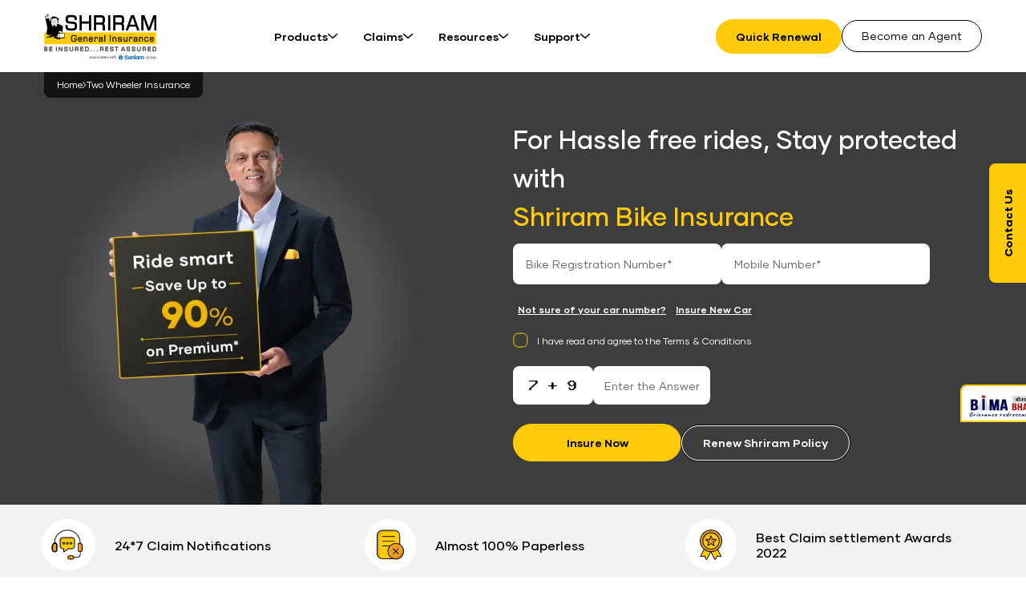

--- FILE ---
content_type: text/html; charset=utf-8
request_url: https://www.shriramgi.com/two-wheeler-insurance/compare
body_size: 19077
content:
<!DOCTYPE html><html lang="en"><head><link href="https://www.shriramgi.com/" rel="dns-prefetch" crossorigin="" fetchpriority="high"><link href="https://www.shriramgi.com/" rel="preconnect" crossorigin="" fetchpriority="high"><link href="https://cdn.shriramgi.com" rel="dns-prefetch" crossorigin="" fetchpriority="high"><link href="https://cdn.shriramgi.com" rel="preconnect" crossorigin="" fetchpriority="high"><link href="/bundle/8a3bfde0da3cce9f2522.woff" rel="preload" crossorigin="" fetchpriority="high" as="font" type="font/woff"><link href="/bundle/1dcb92de0494500f673a.woff" rel="preload" crossorigin="" fetchpriority="high" as="font" type="font/woff"><link href="/bundle/25296c99cbca4e658b5e.woff" rel="preload" crossorigin="" fetchpriority="high" as="font" type="font/woff"><link href="/bundle/b95f44d49af861e09582.woff" rel="preload" crossorigin="" fetchpriority="high" as="font" type="font/woff"><script class="datalayer" type="text/javascript">window.dataLayer = window.dataLayer || []; window.dataLayer.push ({ 'event': 'customDL', page : { 'pageType' : 'Product', 'channel' : 'SGI', 'subSection1' : 'SGI:MotorInsurance', 'subSection2' : 'SGI:MotorInsurance:BikeInsurance', 'subSection3' : 'SGI:MotorInsurance:BikeInsurance:ComparePlans', 'prodName' : 'BikeInsurance', 'prodCategory' : 'MotorInsurance', 'portalType': 'WEB' } });</script><script>(function(w,d,s,l,i){w[l]=w[l]||[];w[l].push({'gtm.start':
new Date().getTime(),event:'gtm.js'});var f=d.getElementsByTagName(s)[0],
j=d.createElement(s),dl=l!='dataLayer'?'&l='+l:'';j.async=true;j.src=
'https://www.googletagmanager.com/gtm.js?id='+i+dl;f.parentNode.insertBefore(j,f);
})(window,document,'script','dataLayer','GTM-MFRTTZ9');</script><meta charset="UTF-8"><meta http-equiv="X-UA-Compatible" content="IE=edge"><meta name="viewport" content="width=device-width, initial-scale=1.0, interactive-widget=resizes-content"><title>Compare Bike/Two Wheeler Insurance Policies Online | Shriram GI</title><meta name="description" content="Compare various two-wheeler insurance plans to make an informed decision. Get quotes, coverage details, and benefits for your bike's protection."><meta name="keywords" content="bike insurance, two wheeler insurance, bike insurance online, bike insurance renewal, two wheeler insurance online, 2 wheeler insurance, two wheeler insurance renewal, bike insurance check online, bike insurance policy, bike insurance renewal online, third party bike insurance, two wheeler third party insurance, two wheeler, insurance renewal online, best two wheeler insurance, 2 wheeler insurance online, best bike insurance, two wheeler insurance check, new bike insurance, 2 wheeler insurance renewal, two wheeler vehicle insurance"><meta http-equiv="content-language" content="en-IN"><meta name="robots" content="index, follow, max-image-preview: large, max-snippet: -1, max-video-preview: -1"><!-- Facebook Meta Tags--><meta property="og:url" content="https://www.shriramgi.com/two-wheeler-insurance/compare"><meta property="og:type" content="website"><meta property="og:title" content="Compare Bike/Two Wheeler Insurance Policies Online | Shriram GI"><meta property="og:description" content="Compare various two-wheeler insurance plans to make an informed decision. Get quotes, coverage details, and benefits for your bike's protection."><meta property="og:image" content="/bundle/assets/images/common/logo.jpg"><!-- Twitter Meta Tags--><meta name="twitter:card" content="summary_large_image"><meta property="twitter:domain" content="shriramgi.com"><meta property="twitter:url" content="https://www.shriramgi.com/two-wheeler-insurance/compare"><meta name="twitter:title" content="Compare Bike/Two Wheeler Insurance Policies Online | Shriram GI"><meta name="twitter:description" content="Compare various two-wheeler insurance plans to make an informed decision. Get quotes, coverage details, and benefits for your bike's protection."><meta name="twitter:image" content="/bundle/assets/images/common/logo.jpg"><script type="text/javascript" src="/ruxitagentjs_ICANVfghqrux_10327251022105625.js" data-dtconfig="rid=RID_439817158|rpid=1172016673|domain=shriramgi.com|reportUrl=/rb_bf30634ehg|app=8cf4c34cd8ff2f90|owasp=1|featureHash=ICANVfghqrux|srsr=10000|rdnt=1|uxrgce=1|cuc=wq32dowc|mel=100000|dpvc=1|md=mdcc5=a#premiumPrevData ^rb div:nth-child(1) ^rb h2,mdcc6=a#ow_name|lastModification=1767935317061|postfix=wq32dowc|tp=500,50,0|srbbv=2|agentUri=/ruxitagentjs_ICANVfghqrux_10327251022105625.js"></script><link rel="canonical" href="https://www.shriramgi.com/two-wheeler-insurance/compare"><script type="application/ld+json">{
"@context": "https://schema.org",
"@type": "Table",
"about": "Shriram Two-Wheeler Insurance Comparison"
}
</script>
<script type="application/ld+json">
{
   "@context": "https://schema.org/",
   "@type": "BreadcrumbList",
   "itemListElement": [
     {
        "@type": "ListItem",
        "position": 1,
        "name": "Home",
        "item": "https://www.shriramgi.com/"
    },
    {
        "@type": "ListItem",
        "position": 2,
        "name": "Two-Wheeler Insurance",
        "item": "https://www.shriramgi.com/two-wheeler-insurance"
    },
    {
        "@type": "ListItem",
        "position": 3,
        "name": "Compare Plans",
        "item": "https://www.shriramgi.com/two-wheeler-insurance/compare"
    }
   ]
}

</script> 
<script type="application/ld+json"> 
{ 
"@context": "http://schema.org", 
"@type": "ImageObject",  
"url": "https://assets.shriramgi.com/webassets/uploads_optimized/PRODUCT_BANNER_TWO-WH.webp", 
"width": 1920, "height": 460
}
</script> 
<script type="application/ld+json"> 
{
  "@context": "http://schema.org",
  "@type": "InsuranceAgency",
  "name": "Shriram General Insurance",
  "description": "Shriram General Insurance is a leading insurance provider in India. Buy or renew your bike, motor, car, and home insurance with us.",
  "logo": "https://www.shriramgi.com/bundle/assets/images/common/Frame.svg",
  "url": "https://www.shriramgi.com/",
  "telephone": "1800-300-30000",
  "address": {
    "@type": "PostalAddress",
    "streetAddress": "E-8, EPIP, RIICO Industrial Area",
    "addressLocality": "Jaipur",
    "postalCode": "302022"
  }
}

</script>
<script type="application/ld+json"> 
{
  "@context": "https://schema.org",
  "@type": "Organization",
  "name": "Shriram General Insurance Co. Ltd",
  "url": "https://www.shriramgi.com/",
  "logo": "https://www.shriramgi.com/bundle/assets/images/common/Frame.svg",
  "contactPoint": {
    "@type": "ContactPoint",
    "telephone": "1800-300-30000",
    "contactType": "customer service",
    "contactOption": "TollFree",
    "areaServed": "IN",
    "availableLanguage": "en"
  },
  "sameAs": [
    "https://www.facebook.com/shriramgeneralinsurance",
    "https://twitter.com/Shriram_GI",
    "https://www.instagram.com/shriramgi/",
    "https://www.youtube.com/channel/UCbIuwCZG7GjPL9sv-qI0zUA",
    "https://www.linkedin.com/company/shriramgeneralinsurance/"
  ]
}

</script>
<script type="application/ld+json">
{
  "@context": "http://schema.org",
  "@type": "Product",
  "name": "Two Wheeler Insurance",
  "description": "Safeguard your ride with Shriram General Insurance's Two Wheeler Insurance. Affordable rates, comprehensive coverage, and worry-free protection. Get your quote now.",
  "aggregateRating": {
    "@type": "AggregateRating",
    "ratingValue": "4.6",
    "reviewCount": "1665"
  }
}</script><script type="application/ld+json">{
  "@context": "https://schema.org",
  "@type": "FAQPage",
  "mainEntity": [
    {
      "@type": "Question",
      "name": "What are the benefits of buying Two-Wheeler Insurance online?",
      "acceptedAnswer": {
        "@type": "Answer",
        "text": "The major advantage of buying a two-wheeler insurance policy online include: Purchase a Two-Wheeler Insurance policy online at your convenience without any third-party intervention Zero Commission Charges Saves time and effort"
      }
    },
    {
      "@type": "Question",
      "name": "which is best own damage or comprehensive?",
      "acceptedAnswer": {
        "@type": "Answer",
        "text": "Despite being slightly more expensive, Comprehensive coverage covers more expenses during unforeseen events. Own Damage is ideal for people seeking a cost-effective policy that will not pinch their pocket, but still insure their bike in the event of damage."
      }
    },
    {
      "@type": "Question",
      "name": "How do I compare the premium rates of two-wheeler insurance policies?",
      "acceptedAnswer": {
        "@type": "Answer",
        "text": "To compare premium rates of two-wheeler insurance policies, you can visit the websites of different insurance providers and enter the details of your vehicle and coverage requirements. This will give you a premium quote for each policy. You can also use online insurance comparison portals to get premium quotes from multiple providers at once."
      }
    }
  ]
}</script><style type="text/css">.bima-bharosa-mbl {
  position: fixed;
  top: 0;
  bottom: 0;
  right: 0;
  z-index: 1;
}
.bharosa-mbl {
  position: absolute;
  top: 550px;
  left: -82px;
  rotate: -90deg;
}
@media(max-width:1440px){
  .bharosa-mbl {
     top: 450px;
  }
}
@media(max-width:1199px){
  .bima-bharosa-mbl {
      display:none
  }
  .bharosa-mbl {
      display:none
  }
}
@media (max-width: 768px){
  .container.floating-btn.float-icon {
    display:none
  }
}
</style><link rel="shortcut icon" type="image/png" href="/favicon.ico"><link rel="manifest" href="/manifest.json"><link rel="stylesheet" href="/bundle/bike_insurance.css"><link defer rel="stylesheet" href="/bundle/common_utils.css"></head><body class="bg-back" style="zoom:100% !important" id="master_body"><!-- Google Tag Manager (noscript)--><noscript><iframe src="https://www.googletagmanager.com/ns.html?id=GTM-MFRTTZ9" height="0" width="0" style="display:none;visibility:hidden"></iframe></noscript><!-- End Google Tag Manager (noscript)--><div><div class="loader-body"><div class="profile-main-loader"><div class="loader"><svg class="circular-loader" viewbox="25 25 50 50"><circle class="loader-path" cx="50" cy="50" r="20" fill="none" stroke="#ffcb09" stroke-width="5"></circle></svg></div></div></div><div class="headerNav" id="headerNav"><div class="container"><div class="wrapper"><a class="logo" href="/" title="Shriram General Insurance"><img width="100%" height="100%" src="/bundle/assets/images/common/Frame.svg" alt="Shriram General Insurance" srcset=""></a><!-- <input class="checkbox headerFix" type="checkbox" name="Header" id="ck"> for testing 2--><div class="burger" id="burger"><span class="line line1"></span><span class="line line2"></span><span class="line line3"></span></div><div class="menu_Nav"><img class="closeHam" width="30" height="30" src="/bundle/assets/images/common/hamburger.svg" alt="hamburger" srcset=""><ul><li><span> Products</span><ul class="sub_Menu no-gap"><li><p class="navHeading">Motor Insurance</p><ul><li><a href="/motor-insurance" title="Motor Insurance">Motor Insurance</a></li><li><a href="/car-insurance" title="Car Insurance">Car Insurance</a></li><li><a href="/two-wheeler-insurance" title="Bike Insurance">Bike Insurance</a></li><li><a href="/electric-car-insurance" title="EV Car Insurance">EV Car Insurance</a></li><li><a href="/electric-bike-insurance" title="EV Bike Insurance">EV Bike Insurance</a></li><li><a href="/goods-carrying-vehicle-insurance" title="Goods Carrying Vehicle Insurance">Goods Carrying Vehicle Insurance</a></li><li><a href="/passenger-carrying-vehicle-insurance" title="Passenger Carrying Vehicle Insurance">Passenger Carrying Vehicle
Insurance</a></li><li><a href="/motor-legal-aid" title="Shri Motor Legal Aid Insurance">Shri Motor Legal Aid Insurance</a></li></ul></li><li><p class="navHeading">Non-Motor Insurance</p><ul><li><a href="/personal-accident-insurance" title="Personal Accident Insurance">Personal Accident Insurance</a></li><li><a href="/home-insurance" title="Home Insurance">Home Insurance</a></li><li><a href="/travel-insurance" title="Travel Insurance">Travel Insurance</a></li><li><a href="/shri-cyber-suraksha-insurance-policy-online" title="Shri Cyber Suraksha Insurance Policy">Shri Cyber Suraksha Insurance Policy</a></li></ul></li><li><p class="navHeading">Health Insurance</p><ul><li><a href="/shri-criti-care-insurance" title="Shri Criti Care Insurance">Shri Criti Care Insurance</a></li><li><a href="/shri-hospital-daily-cash-benefit-insurance" title="Shri Hospital Daily Cash Benefit Insurance">Shri Hospital Daily Cash Benefit Insurance</a></li><li><a href="/shri-vector-care-insurance" title="Shri Vector Care Insurance">Shri Vector Care Insurance</a></li><li><a href="/asha-insurance" title="Shri Ambulance Service for Hospital Assistance Insurance">Shri Ambulance Service for Hospital Assistance Insurance</a></li><li><a href="/shri-health-suraksha-insurance" title="Shri Health Suraksha Insurance">Shri Health Suraksha Insurance</a></li></ul></li><li><p class="navHeading">Other Insurance</p><ul><li><a href="/fire-insurance" title="Fire Insurance">Fire Insurance</a></li><li><a href="/engineering-insurance" title="Engineering Insurance">Engineering Insurance</a></li><li><a href="/marine-insurance" title="Marine Insurance">Marine Insurance</a></li><li><a class="additional" href="/other-insurance" title="Other Insurance">+ More</a></li></ul></li></ul></li><li><span>Claims</span><ul class="sub_Menu col-gap"><li style="max-width: 100px; min-width: 120px;"><ul><li><a href="/claims" title="Claim Overview">Claim Overview</a></li><li><a href="https://cdn.shriramgi.com/webassets/download/kyc_application_form.pdf" title="KYC Application">KYC Application</a></li><li><a href="https://app.shriramgi.com/claim-doc-upload.html" title="Document Upload">Document Upload</a></li><li><a href="https://app.shriramgi.com/insurance-claim-status-online.html" title="Claim Status">Claim Status</a></li><li><a href="/claims/intimation" title="Intimate Claim">Intimate Claim</a></li><li><a href="/claims/status" title="Health Claim Status">Health Claim Status</a></li></ul></li></ul></li><li><span>Resources</span><ul class="sub_Menu resource-gap"><li><ul><li><a href="/article" title="Articles">Articles</a></li><li><a href="/download" title="Downloads">Downloads</a></li><li><a href="/about-us" title="About Us">About Us</a></li><li><a href="/download/policy-wordings" title="Policy Wordings">Policy Wordings</a></li><li><a class="add-new" href="/shriram-connect">Shriram Connect</a></li><li><a href="/media">Media</a></li></ul></li></ul></li><li><span>Support</span><ul class="sub_Menu sub-gap"><li><ul><li><a href="/contact-us" title="Contact Us">Contact Us</a></li><li><a href="/download-policy" title="Download Policy PDF">Download Policy PDF</a></li><li><a href="/cashless-garages" title="Cashless Garage">Cashless Garage</a></li><li><a href="https://app.shriramgi.com/insurance-claim-status-online.html" title="Claim Status">Claim Status</a></li><li><a href="/grievance-redressal-mechanism" title="Grievance Redressal Mechanism">Grievance Redressal Mechanism  </a></li></ul></li><li><ul><li><a href="/branch-locator" title="Branch Locator">Branch Locator</a></li><li><a href="/claims/intimation" title="Intimate a Claim">Intimate a Claim</a></li><li><a href="/register-grievance" title="Register Grievance">Register Grievance</a></li><li><a href="/careers" title="Careers">Careers</a></li><li><a href="/preinspection-status" title="Pre Inspection Status">Pre Inspection Status</a></li><li><a href="/road-tax" title="Road Tax">Road Tax</a></li></ul></li></ul></li><li class="no-arrow"><a href="/agent" title="Become an Agent"><span>Become an Agent</span></a></li><li class="no-arrow"><a href="https://app.shriramgi.com/insurance-online.html?name=quick" title="Quick Renewal"><span>Quick Renewal</span></a></li><li class="no-arrow"><div class="bima-bharosa"><a href="https://bimabharosa.irdai.gov.in/" target="_blank" rel="nofollow noreferrer noopener" title="Bimabharosa"><img width="130" height="70" src="https://cdn.shriramgi.com/webassets/assets/images/bimabharosa.png" style="height: 60px;width: 140px;border:2px solid #ffcb09" alt="bimabharosa" srcset=""></a></div></li></ul></div><div class="content-wrapper"><a class="primary-btn renewal" href="https://app.shriramgi.com/insurance-online.html?name=quick" title="Quick Renewal">Quick Renewal</a><a class="primary-btn outline" href="/agent" title="Become an Agent">Become an Agent</a><div class="sidebar-contact sidebar-contact-mob"><span class="toggle"><img src="/bundle/assets/images/common/headphone.svg" width="20" height="22" style="height: 22px;width: 20px;" alt="headphone" srcset=""></span></div></div></div></div></div></div><img alt="Gray-Image" height="99999" src="[data-uri]" style="pointer-events:none;position:absolute;top:0;left:0;width:99vw;height:99vh;max-width:99vw;max-height:99vh" width="99999"><input type="hidden" value="{&quot;slug&quot;:&quot;bike_insurance&quot;}" name="category_slug" id="CatgoryId"><input type="hidden" value="{&quot;sub_category&quot;:&quot;compare_plan&quot;}" name="subCat" id="subCatgoryId"><input type="hidden" value="{&quot;tempcategory&quot;:&quot;Product&quot;}" name="productType" id="product_id"><input type="hidden" value="/bundle/bike_insurance-b4f5670618f93422b69e.js" name="jsbundle" id="jsbundle"><input type="hidden" value="/bundle/car_insurance_mini-68dfcc24d5ad9b0fc2a1.js" name="car_insurance_mini_bundle" id="car_insurance_mini_bundle"><input type="hidden" value="/bundle/campaign_mini-116b1a3d2e8050bc4d7d.js" name="campaignminibundle" id="campaignminibundle"><input type="hidden" value="/bundle/contact_us-c6b8a01d8eef78598e37.js" name="contactbundle" id="contactbundle"><input type="hidden" value="/bundle/cta_products-6ac23c911927cd3595a3.js" name="ctabundle" id="ctabundle"><body><section class="Banner rd-banner"><div class="container"><div class="breadcrumps"><ul><li><a href="/" title="Home">Home</a></li><li><img loading="lazy" src="https://cdn.shriramgi.com/webassets/assets/images_optimized/breadcrumb.svg"/></li><li><a>Two Wheeler Insurance</a></li></ul></div></div><div class="Banner__contentSec"><div class="container Banner__contianer"><div class="Banner__carSecondWrapper"><div class="Banner__bannerImg"><picture fetchpriority="high"><source media="(max-width: 991px)" srcset="https://cdn.shriramgi.com/webassets/uploads/bike-banner-rd.webp" width="263" height="257"/><source media="(min-width: 992px)" srcset="https://cdn.shriramgi.com/webassets/uploads/bike-banner-rd.webp" width="480" height="480"/><img src="https://cdn.shriramgi.com/webassets/uploads/bike-banner-rd.webp" alt="Banner image" width="480" height="480" fetchpriority="high" class="Banner__bannerImage"/></picture></div><h2 fetchpriority="high" class="Banner__title">
            For Hassle free rides, Stay protected with
            <br/><span class="rd-subheading"> Shriram Bike Insurance</span></h2><form method="post" id="regform" autocomplete="off" novalidate="novalidate" class="mobile-forms"><div class="Banner__bannerForm"><div class="Banner__foromData Banner__car"><div id="car-num" class="form-group"><input type="text" id="reg_number" name="reg_number" placeholder="Bike Registration Number*" maxlength="13" required autocomplete="off" class="Banner__formControl caps"/></div><div id="enter-city" class="form-group type-select"><input type="text" name="city" id="city" autocomplete="off" placeholder="Enter City *" class="search-box Banner__formControl"/><div id="selectBox" class="select-box select-drop"><ul><li>
                      </li></ul></div></div><div class="form-group"><input type="tel" name="mobile_number" id="mobile_number" maxlength="10" placeholder="Mobile Number*" aria-required="true" required class="Banner__formControl"/></div></div><div class="Banner__insureText"><button type="button" id="flowBtn" title="Not sure of your car number?" data="dontKnowReg" class="Banner__notSure">Not sure of
                  your car number?</button><button type="button" id="ginewcar" title="Insure New" data="newCar" class="Banner__notSure">Insure New
                  Car</button></div><div class="termsCondiv"><div class="input-group"><input type="checkbox" id="termsagree" name="termsagree" hidden class="insure"/><label for="termsagree" id="imb7p" class="checkbox agree-check"><span class="icon"></span><span class="text"><p>
                    I have read and agree to the
                    <a href="/download/term-of-use" title="Terms & Conditions" id="iucu6">Terms &amp;
                      Conditions</a></p></span></label></div></div><div class="math-capcha"><img id="mathQuestion" alt="Base64 Image" src="[data-uri]"/><div class="catcha_input"><input type="text" name="answer" maxlength="3" placeholder="Enter the Answer" id="answer"/></div></div><div class="Banner__insureButtons"><button type="submit" title="Insure Now" id="bikeRegFormSubmit" class="gisendotp primary-btn">
                  Insure Now
                </button><a href="/bike-renewal" type="button" data-page="bike" title="Renew Shriram Policy" class="primary-btn outline redirecter">Renew Shriram Policy</a></div><!-- <p class="Banner__conditionApply">*Condition Apply
</p> --></div></form></div></div></div></section><!-- Banner section code End --><section id="iabgx" class="secondary_info"><div class="container"><div class="row responsive"><div class="col-md-4"><div class="secondary_info_box"><div class="secondary_info_box_img"><img loading="lazy" src="https://cdn.shriramgi.com/webassets/assets/images_optimized/product/claim.svg" alt="24*7 Claim Notifications" class="left_minus_three"/></div><div class="secondary_info_box_text"><p id="idrfn">24*7 Claim Notifications
              </p></div></div></div><div class="col-md-4"><div class="secondary_info_box"><div class="secondary_info_box_img"><img loading="lazy" src="https://cdn.shriramgi.com/webassets/assets/images_optimized/product/paperless.svg" alt="Almost 100% Paperless"/></div><div class="secondary_info_box_text"><p id="icvgv">Almost 100% Paperless
              </p></div></div></div><div class="col-md-4"><div class="secondary_info_box"><div class="secondary_info_box_img"><img loading="lazy" src="https://cdn.shriramgi.com/webassets/assets/images_optimized/product/award.svg" alt="Best Claim settlement Awards 2022"/></div><div class="secondary_info_box_text"><p>Best Claim settlement Awards 2022
              </p></div></div></div></div></div></section><section><div class="product-page-tabs bike_insur_wrapper"><div id="iyzhq" class="insuranceTab wrapperTab general_tab"><div class="container"><div class="tabs-wrapper"><img loading="lazy" src="https://cdn.shriramgi.com/webassets/assets/images_optimized/blog-details/previous.svg" alt="previous" srcset="" class="arrow-right"/><ul id="" class="wrapper scrollTab insuranceNav more-tabs"><li data-insuranceclaim="overview" id="iwga1" title="Overview" class="cardTab is_active isOpen active">
                Overview
              </li><li data-insuranceclaim="featuresandBenifits" id="itax2" title="Features And Benefits" class="cardTab">
                Features And Benefits
              </li><li data-insuranceclaim="third_party_insurance" title="Third-Party Two-Wheeler Insurance" class="cardTab thirdParty">Third-Party
                Two-Wheeler Insurance
              </li><li data-insuranceclaim="comprehensive_insurance" title="Comprehensive Two-Wheeler Insurance" class="cardTab Comprehensive">
                Comprehensive Two-Wheeler Insurance
              </li><li data-insuranceclaim="calculate_premium" title="Calculate Premium" class="cardTab CalculatePremium">
                Calculate
                Premium
              </li><li data-insuranceclaim="save_premium" title="Save On Premium" class="cardTab SavePremium">Save
                On Premium
              </li><li data-insuranceclaim="renewal_benefits" id="ir8efb" title="Renewal Benefits" class="cardTab RenewalBenefits">Renewal Benefits
              </li><li data-insuranceclaim="idv" title="IDV in Bike Insurance" class="cardTab Idv">IDV in
                Bike Insurance
              </li><li data-insuranceclaim="ncb" title="NCB" class="cardTab Ncb">NCB
              </li><li data-insuranceclaim="zero_depreciation" title="Zero Depreciation Bike Insurance" class="cardTab ZeroDepreciation">Zero
                Depreciation Bike Insurance
              </li><li data-insuranceclaim="roadside_assistance" title="Roadside Assistance" class="cardTab RoadsideAssistance">Roadside
                Assistance
              </li><li data-insuranceclaim="new_bike_insurance" title="New Bike Insurance" class="cardTab NewBikeInsurance">
                New Bike
                Insurance
              </li><li data-insuranceclaim="engine_protection_cover_add_on" title="Engine Protection Cover add-on" class="cardTab EngineProtectionCoveraddon">
                Engine Protection Cover add-on
              </li><li data-insuranceclaim="bike_deductibles" title="Deductibles" class="cardTab Deductibles">
                Deductibles
              </li><li data-insuranceclaim="type_of_insurance" title="Types of Shriram Two-Wheeler Insurance" class="cardTab keyFeature">Types of
                Shriram Two-Wheeler Insurance
              </li><li data-insuranceclaim="Coverages" title="Coverages" class="cardTab tabCoverageOpen">
                Coverages
              </li><li data-insuranceclaim="compare_plan" id="ia8fd8" title="Compare Plan" class="cardTab">
                Compare Plan
              </li><li data-insuranceclaim="pre_component" id="ijxxbi" title="Premium Components" class="cardTab">Premium
                Components
              </li><li data-insuranceclaim="require_doc" title="Eligibility and Required Documents" class="cardTab">
                Eligibility
                and Required Documents
              </li><li data-insuranceclaim="buy_renew" title="Buy / Renew" class="cardTab tabOpenBuy">Buy /
                Renew
              </li><li data-insuranceclaim="Claim_Process" title="Claim Process" class="cardTab tabOpenClaim">Claim Process
              </li><li data-insuranceclaim="pre_calculator" title="Bike Insurance Premium Calculator" class="cardTab tabOpenpre_calculator"> Bike Insurance Premium Calculator
              </li><li data-insuranceclaim="Terminologies" id="i5xkcl" title="Terminologies" class="cardTab">Terminologies
              </li><li data-insuranceclaim="policy_download" title="Policy Download" class="cardTab">Policy
                Download
              </li><li id="faq_tab" data-insuranceclaim="faq" title="FAQs" class="cardTab">FAQs
              </li></ul><img loading="lazy" src="https://cdn.shriramgi.com/webassets/assets/images_optimized/blog-details/next.svg" alt="next" srcset="" class="arrow-left"/></div></div><!-- END tabs-nav --><div class="insuranceContentWrapper">
          
          
          
          
          
          
          
          
          
          
          
          
          
          
          
          
          <div id="compare_plan" class="insuranceContent not_active"><div id="i6pu2s" class="container sectionSpacing"><h1 class="head-two">Shriram Two-Wheeler Insurance Comparison</h1><div class="travel_insurence coverage-table sectionSpacing_custom"><table class="table coverage_table_added"><tbody><tr class="strippedColor"><th id="i50qav" class="first_th_width coverage-status">Benefits and Coverage 
                        </th><th id="igt7k5">Third-Party Insurance 
                        </th><th>Comprehensive Insurance 
                        </th></tr><tr><td><p id="igqwdy">Own damage to two-wheelers due to an accident
                          </p></td><td class="coverage-status"><img loading="lazy" src="https://cdn.shriramgi.com/webassets/assets/images_optimized/product/personal-accident/table_cross_icon.svg" alt="table_cross_icon"/></td><td class="coverage-status"><img loading="lazy" src="https://cdn.shriramgi.com/webassets/assets/images_optimized/product/personal-accident/table_tick_icon.svg" alt="table_tick_icon"/></td></tr><tr><td><p>Own damage to two-wheelers due to fire 
                          </p></td><td class="coverage-status"><img loading="lazy" src="https://cdn.shriramgi.com/webassets/assets/images_optimized/product/personal-accident/table_cross_icon.svg" alt="table_cross_icon"/></td><td class="coverage-status"><img loading="lazy" src="https://cdn.shriramgi.com/webassets/assets/images_optimized/product/personal-accident/table_tick_icon.svg" alt="table_tick_icon"/></td></tr><tr><td><p>Own damage to two-wheelers due to natural calamities 
                          </p></td><td class="coverage-status"><img loading="lazy" src="https://cdn.shriramgi.com/webassets/assets/images_optimized/product/personal-accident/table_cross_icon.svg" alt="table_cross_icon"/></td><td class="coverage-status"><img loading="lazy" src="https://cdn.shriramgi.com/webassets/assets/images_optimized/product/personal-accident/table_tick_icon.svg" alt="table_tick_icon"/></td></tr><tr><td><p>Third-Party damage to the vehicle
                          </p></td><td class="coverage-status"><img loading="lazy" src="https://cdn.shriramgi.com/webassets/assets/images_optimized/product/personal-accident/table_tick_icon.svg" alt="table_tick_icon"/></td><td class="coverage-status"><img loading="lazy" src="https://cdn.shriramgi.com/webassets/assets/images_optimized/product/personal-accident/table_tick_icon.svg" alt="table_tick_icon"/></td></tr><tr><td><p>Third-Party damage to property
                          </p></td><td class="coverage-status"><img loading="lazy" src="https://cdn.shriramgi.com/webassets/assets/images_optimized/product/personal-accident/table_tick_icon.svg" alt="table_tick_icon"/></td><td class="coverage-status"><img loading="lazy" src="https://cdn.shriramgi.com/webassets/assets/images_optimized/product/personal-accident/table_tick_icon.svg" alt="table_tick_icon"/></td></tr><tr><td><p>Compulsory Personal Accident (CPA) Cover 
                          </p></td><td class="coverage-status"><img loading="lazy" src="https://cdn.shriramgi.com/webassets/assets/images_optimized/product/personal-accident/table_tick_icon.svg" alt="table_tick_icon"/></td><td class="coverage-status"><img loading="lazy" src="https://cdn.shriramgi.com/webassets/assets/images_optimized/product/personal-accident/table_tick_icon.svg" alt="table_tick_icon"/></td></tr><tr><td><p>Theft of the two-wheeler 
                          </p></td><td class="coverage-status"><img loading="lazy" src="https://cdn.shriramgi.com/webassets/assets/images_optimized/product/personal-accident/table_cross_icon.svg" alt="table_cross_icon"/></td><td class="coverage-status"><img loading="lazy" src="https://cdn.shriramgi.com/webassets/assets/images_optimized/product/personal-accident/table_tick_icon.svg" alt="table_tick_icon"/></td></tr><tr><td><p>No Claim Bonus (NCB)
                          </p></td><td class="coverage-status"><img loading="lazy" src="https://cdn.shriramgi.com/webassets/assets/images_optimized/product/personal-accident/table_cross_icon.svg" alt="table_cross_icon"/></td><td class="coverage-status"><img loading="lazy" src="https://cdn.shriramgi.com/webassets/assets/images_optimized/product/personal-accident/table_tick_icon.svg" alt="table_tick_icon"/></td></tr><tr><td><p>Add-ons
                          </p></td><td class="coverage-status"><img loading="lazy" src="https://cdn.shriramgi.com/webassets/assets/images_optimized/product/personal-accident/table_cross_icon.svg" alt="table_cross_icon"/></td><td class="coverage-status"><img loading="lazy" src="https://cdn.shriramgi.com/webassets/assets/images_optimized/product/personal-accident/table_tick_icon.svg" alt="table_tick_icon"/></td></tr></tbody></table></div></div><section id="iaad0p" class="sectionSpacing faq_sec"><div class="container"><hr class="partitionline"/><h2>Frequently Asked Questions
                  </h2><div class="faq"><div class="accordion-sec"><h4 class="accordion"> What are the benefits of buying Two-Wheeler Insurance
                        online?
                      </h4><img loading="lazy" src="https://cdn.shriramgi.com/webassets/assets/images_optimized/product/Vector.webp" width="14" height="8" id="isu2tv" class="fa-chevron-down"/></div><div class="panel"><p>The major advantage of buying a 
                        <a href="/two-wheeler-insurance"><b><u>two-wheeler insurance policy online
                          </u></b></a>
                        include: 
                      </p><ul class="subList"><li id="ic5add">Purchase a Two-Wheeler Insurance policy online at your convenience
                          without any third-party intervention 
                        </li><li>Zero Commission Charges 
                        </li><li>Saves time and effort 
                        </li></ul></div></div><div class="faq"><div class="accordion-sec"><h4 class="accordion"> which is best own damage or comprehensive?
                      </h4><img loading="lazy" src="https://cdn.shriramgi.com/webassets/assets/images_optimized/product/Vector.webp" width="14" height="8" id="isu2tv-2" class="fa-chevron-down"/></div><div class="panel"><p>Despite being slightly more expensive, Comprehensive coverage covers more expenses during unforeseen events. Own Damage is ideal for people seeking a cost-effective policy that will not pinch their pocket, but still insure their bike in the event of damage.
                      </p></div></div><div class="faq"><div class="accordion-sec"><h4 class="accordion"> How do I compare the premium rates of two wheeler insurance policies?
                      </h4><img loading="lazy" src="https://cdn.shriramgi.com/webassets/assets/images_optimized/product/Vector.webp" width="14" height="8" id="isu2tv-3" class="fa-chevron-down"/></div><div class="panel"><p>To compare premium rates of two-wheeler insurance policies, you can visit the websites of different insurance providers and enter the details of your vehicle and coverage requirements. This will give you a premium quote for each policy. You can also use online insurance comparison portals to get premium quotes from multiple providers at once.
                      </p></div></div></div></section></div>
          
          
          
          
          
          
          
          
        </div></div></div></section><!-- <section id="i5iu3zi" class="customerTestimonial sectionSpacing">
<div class="container">
<h2>What our customers say ?
</h2>
<div class="wrapper">
<div class="styling">
<div class="quoteImg">
<picture>
<source media="(max-width: 767px)" srcset="https://cdn.shriramgi.com/webassets/assets/images_optimized/home/quotes.svg" alt="quotes" width="38" height="26"/>
<source media="(min-width: 768px)" srcset="https://cdn.shriramgi.com/webassets/assets/images_optimized/home/quotes.svg" alt="quotes" width="110" height="74"/>
<img loading="lazy" src="https://cdn.shriramgi.com/webassets/assets/images_optimized/home/quotes.svg" alt="What our customers say" width="110" height="74" id="i90vjuh"/>
</picture>
</div>
<div class="contain">
<div class="customerSays">
<div> <div class="content"> <p class="clientName">Divyansh says, </p> <div class="data">Shriram General Insurance is the best travel insurance and i can confidently recommend.Truly the best online travel insurance site in India. Thanks to Shriram General Insurance !.</div> </div> </div><div> <div class="content"> <p class="clientName">Vidit says, </p> <div class="data">Shriram General Insurance has a very encouraging overseas travel insurance program for us. Overall it&#39;s very nice</div> </div> </div><div> <div class="content"> <p class="clientName">Malik says, </p> <div class="data">I had some doubts when reading the terms and conditions of my travel insurance. I called the Shriram General Insurance helpline and they cleared up most of my doubts.</div> </div> </div><div> <div class="content"> <p class="clientName">Prakash says, </p> <div class="data">SGI Health Insurance currently administers my health insurance policy. I still have a bonus and there hasn&#39;t been a claim. This insurance covers all hospitals for cashless payments. Customer support is excellent.</div> </div> </div><div> <div class="content"> <p class="clientName">Apeksha says, </p> <div class="data">This group health insurance policy, which has a Rs. coverage amount, was obtained from Shriram General Insurance. They have connections with several hospitals and also offer cashless medical care.</div> </div> </div><div> <div class="content"> <p class="clientName">Ashwin says, </p> <div class="data">&ldquo;I am satisfied with Health insurance claim service&rdquo; Got my Health &nbsp;insurance policy claim. Thanks a lot for quick response. Great customer satisfaction policy</div> </div> </div><div> <div class="content"> <p class="clientName">Chiranjeev says, </p> <div class="data">My Commercial Vehicle Insurance is the best. These are very good, helpful and wonderful people. I am pleased to join Shriram General Insurance commercial vehicle insurance plan.</div> </div> </div><div> <div class="content"> <p class="clientName">Purushottam says, </p> <div class="data">For commercial vehicle insurance, I can suggest Shriram General Insurance with confidence. I&#39;m relieved that my vehicle is now protected and secure, I appreciate Shriram General Insurance!</div> </div> </div><div> <div class="content"> <p class="clientName">Santram says, </p> <div class="data">Shriram General Insurance provides me with a commercial vehicle insurance policy that fully protects the vehicle for a comparatively small outlay of money. Excellent customer satisfaction policy, I&#39;m pleased!</div> </div> </div><div> <div class="content"> <p class="clientName">Amritlal says, </p> <div class="data">After taking into account all other plans available, I decided to go with Shriram General Insurance for my personal insurance policy. I am extremely pleased with the outcome of my claim and the amount of time and accuracy put into it.</div> </div> </div><div> <div class="content"> <p class="clientName">Meghna says, </p> <div class="data">Taken the personal insurance policy with Shriram General Insurance company around 5 years ago. My colleague is suggested me to take the policy from here. The claim ratio is more compared to others. This was taken for my family benefits and customer service is good. Thank you SGI!!</div> </div> </div><div> <div class="content"> <p class="clientName">Mohan says, </p> <div class="data">Five years ago, I chose to invest in a personal insurance policy with Shriram General Insurance Company after being recommended by a colleague. They had one of the best claim ratios and the customer service is great. Taking out this policy has benefited my family immensely and I&#39;d like to take this opportunity to thank Shriram General Insurance for their excellent services.</div> </div> </div><div> <div class="content"> <p class="clientName">Akanksha says, </p> <div class="data">I recently took out a home insurance policy with Shriram General Insurance and it covers me if there is any destruction to my property due to natural disasters such as earthquakes. I am very pleased with their customer service and quick response times. This gives me peace of mind knowing that I have this policy in place.</div> </div> </div><div> <div class="content"> <p class="clientName">Raveena says, </p> <div class="data">After consulting with many people, I chose to purchase my home insurance from Shriram General Insurance. The experience was quite pleasing &amp; I am glad that I went with them as their policy has proven to be very satisfactory.</div> </div> </div><div> <div class="content"> <p class="clientName">Tejas says, </p> <div class="data">Securing my future by taking home insurance from Shriram General Insurance was a great decision. Not only did I get protection from natural and man-made calamities, but the service provided was also excellent.</div> </div> </div><div> <div class="content"> <p class="clientName">Shubham says, </p> <div class="data">The add-on covers on my policy were extremely helpful. I got my claim easily and also reserved my NCB.And Shriram has made it so easy to renew any policy online without any tussle, trouble.thank you Shriram General Insurance!</div> </div> </div><div> <div class="content"> <p class="clientName">Amandeep says, </p> <div class="data">Shriram General Insurance Co. Ltd is a trustworthy partner to me. They have a sincere and genuine approach towards settling claims, which I highly appreciate and value. They made it easier for me to manage through the tough times.</div> </div> </div><div> <div class="content"> <p class="clientName">Satyaprakash says, </p> <div class="data">Shriram General Insurance truly stands out with the great service they provide &ndash; claims are processed quickly and effortlessly. I am very appreciative of their support! The quick and stress-free claim process made life easier for me during a trying time.</div> </div> </div><div> <div class="content"> <p class="clientName">Shakeel says, </p> <div class="data">Shriram General Insurance really offer affordable two wheeler insurance premium. When my bike was damaged in an accident, I was stressed out but their two wheeler insurance executive took care of the situation quickly &amp; efficiently. Thanks to Shriram General Insurance!</div> </div> </div><div> <div class="content"> <p class="clientName">Samantha says, </p> <div class="data">I recently got a two-wheeler insurance policy from Shriram General Insurance and had a great experience. The website was incredibly user-friendly and all the relevant information was easily accessible. I&#39;m glad my two-wheeler is safe and secure now - thank you Shriram General Insurance!</div> </div> </div><div> <div class="content"> <p class="clientName">Vandana says, </p> <div class="data">My friend working for Shriram General Insurance suggested I take out a two-wheeler insurance policy from them. I&#39;ve been renewing it before its expiry ever since and have been pleased with the service.I recently visited their branch and decided to renew my policy with them. The reason I chose them was because they provide first-party insurance with utmost claim amounts, plus this policy includes bumper to bumper coverage.</div> </div> </div><div> <div class="content"> <p class="clientName">Chetan says, </p> <div class="data">I was thoroughly satisfied with my decision to get car insurance from Shriram General Insurance. Not only did I find their rates quite reasonable, but the policy coverage was also adequate. I am especially impressed with how efficiently and smoothly they handled my claims.</div> </div> </div><div> <div class="content"> <p class="clientName">Ankit says, </p> <div class="data">I can confidently recommend Shriram General Insurance for car insurance as I have been a loyal customer for the last 5 years. Their claims process is very efficient and they respond swiftly to their customers in comparison to the other providers.</div> </div> </div><div> <div class="content"> <p class="clientName">Rahul says, </p> <div class="data">I recently switched to Shriram General Insurance for my car insurance and I&#39;m glad I did. The customer service is great, and the policy was issued instantly. I am Very impressed with their services!</div> </div> </div>
</div>
</div>
</div>
<ul class="profileDP">
<li> <img src="https://cdn.shriramgi.com/webassets/testimonials/7b8d552d-bf28-4d9c-b311-f9b356c9be12_c-8c34-f84f07ccee60-avatar-female-1 (1).webp" loading="lazy" alt="Customer testimonials" srcset=""/> </li><li> <img src="https://cdn.shriramgi.com/webassets/testimonials/48a93865-fd98-48cf-9abf-b31601641ffd_acb-d7b3-4041-b74b-528944ec44a1-male.webp" loading="lazy" alt="Customer testimonials" srcset=""/> </li><li> <img src="https://cdn.shriramgi.com/webassets/testimonials/e112e501-6cb6-4fb7-8a37-2544449affab_acb-d7b3-4041-b74b-528944ec44a1-male.webp" loading="lazy" alt="Customer testimonials" srcset=""/> </li><li> <img src="https://cdn.shriramgi.com/webassets/testimonials/3741f0d5-b1a0-4e2d-aead-8289f83fcc54_acb-d7b3-4041-b74b-528944ec44a1-male.webp" loading="lazy" alt="Customer testimonials" srcset=""/> </li><li> <img src="https://cdn.shriramgi.com/webassets/testimonials/d75a58f1-1bf6-4921-9363-ceb5615921b7_c-8c34-f84f07ccee60-avatar-female-1 (1).webp" loading="lazy" alt="Customer testimonials" srcset=""/> </li><li> <img src="https://cdn.shriramgi.com/webassets/testimonials/08e9c02e-a7bf-4c99-9601-355ea7a8f9ae_acb-d7b3-4041-b74b-528944ec44a1-male.webp" loading="lazy" alt="Customer testimonials" srcset=""/> </li><li> <img src="https://cdn.shriramgi.com/webassets/testimonials/19308ebd-3282-48ba-8347-feeddbd8994b_acb-d7b3-4041-b74b-528944ec44a1-male.webp" loading="lazy" alt="Customer testimonials" srcset=""/> </li><li> <img src="https://cdn.shriramgi.com/webassets/testimonials/57b93e90-9086-481f-a6a5-05281cc390d4_acb-d7b3-4041-b74b-528944ec44a1-male.webp" loading="lazy" alt="Customer testimonials" srcset=""/> </li><li> <img src="https://cdn.shriramgi.com/webassets/testimonials/d5bd05fb-ad6a-4da1-a276-bd8b0417c26e_acb-d7b3-4041-b74b-528944ec44a1-male.webp" loading="lazy" alt="Customer testimonials" srcset=""/> </li><li> <img src="https://cdn.shriramgi.com/webassets/testimonials/c2f98627-bf91-4d0d-8e1f-67c4f8e214e8_acb-d7b3-4041-b74b-528944ec44a1-male.webp" loading="lazy" alt="Customer testimonials" srcset=""/> </li><li> <img src="https://cdn.shriramgi.com/webassets/testimonials/305d1400-944f-439b-8fd5-af1259594ee6_c-8c34-f84f07ccee60-avatar-female-1 (1).webp" loading="lazy" alt="Customer testimonials" srcset=""/> </li><li> <img src="https://cdn.shriramgi.com/webassets/testimonials/c77e3dea-d77d-465a-8d5b-43ffae14f28b_acb-d7b3-4041-b74b-528944ec44a1-male.webp" loading="lazy" alt="Customer testimonials" srcset=""/> </li><li> <img src="https://cdn.shriramgi.com/webassets/testimonials/98d29e5b-737c-49f8-97a6-8cd2bc63776e_c-8c34-f84f07ccee60-avatar-female-1 (1).webp" loading="lazy" alt="Customer testimonials" srcset=""/> </li><li> <img src="https://cdn.shriramgi.com/webassets/testimonials/b1126f55-ab0b-4b66-8b8e-17e9b369c4ba_c-8c34-f84f07ccee60-avatar-female-1 (1).webp" loading="lazy" alt="Customer testimonials" srcset=""/> </li><li> <img src="https://cdn.shriramgi.com/webassets/testimonials/972ee526-9239-4773-a6b8-792e339828ac_acb-d7b3-4041-b74b-528944ec44a1-male.webp" loading="lazy" alt="Customer testimonials" srcset=""/> </li><li> <img src="https://cdn.shriramgi.com/webassets/testimonials/dbabdbe1-8779-49f3-8455-e745303ded7d_acb-d7b3-4041-b74b-528944ec44a1-male.webp" loading="lazy" alt="Customer testimonials" srcset=""/> </li><li> <img src="https://cdn.shriramgi.com/webassets/testimonials/8fd8b850-b306-4065-9a37-cdd9d8ddd0f2_acb-d7b3-4041-b74b-528944ec44a1-male.webp" loading="lazy" alt="Customer testimonials" srcset=""/> </li><li> <img src="https://cdn.shriramgi.com/webassets/testimonials/44e61f50-5274-4712-87a9-453daba28a81_acb-d7b3-4041-b74b-528944ec44a1-male.webp" loading="lazy" alt="Customer testimonials" srcset=""/> </li><li> <img src="https://cdn.shriramgi.com/webassets/testimonials/116c6ffc-910a-40c0-8daf-2bf6eb8ece9f_acb-d7b3-4041-b74b-528944ec44a1-male.webp" loading="lazy" alt="Customer testimonials" srcset=""/> </li><li> <img src="https://cdn.shriramgi.com/webassets/testimonials/af104f05-6dc2-4b45-9e7c-d9ca9339af12_c-8c34-f84f07ccee60-avatar-female-1 (1).webp" loading="lazy" alt="Customer testimonials" srcset=""/> </li><li> <img src="https://cdn.shriramgi.com/webassets/testimonials/37c734ed-1e23-42da-ad73-fd97e4744479_c-8c34-f84f07ccee60-avatar-female-1 (1).webp" loading="lazy" alt="Customer testimonials" srcset=""/> </li><li> <img src="https://cdn.shriramgi.com/webassets/testimonials/e18aea54-06a0-4e32-a8f9-7457027ba355_acb-d7b3-4041-b74b-528944ec44a1-male.webp" loading="lazy" alt="Customer testimonials" srcset=""/> </li><li> <img src="https://cdn.shriramgi.com/webassets/testimonials/b57e7541-a428-42ed-aff1-1401573af35c_acb-d7b3-4041-b74b-528944ec44a1-male.webp" loading="lazy" alt="Customer testimonials" srcset=""/> </li><li> <img src="https://cdn.shriramgi.com/webassets/testimonials/b6cd9691-ec78-4e8d-ae8b-94122778cb22_acb-d7b3-4041-b74b-528944ec44a1-male.webp" loading="lazy" alt="Customer testimonials" srcset=""/> </li>
</ul>
</div>
</div>
</section> --><section lazy="loading" class="reviewSlider"><h2 class="head-two">What our customers say ?
    </h2><div class="reviewRatting container"><div class="reviewAvg">
        <p class="average">4.6</p> <div class="rate"> <img class="cardrating" src="https://cdn.shriramgi.com/webassets/assets/images/customerreview/4.5rating.svg" alt="" srcset="">  </div> <p class="count">1753+ Customer Ratings</p> <a class="primaryBtn" href="/customer-reviews">View all</a>
      </div><div class="rattingSlider">
        <div class="sliderCard"> <img src="https://cdn.shriramgi.com/webassets/assets/images/customerreview/Nogender.svg" alt="customer" class="customer"> <div class="rate subrate"> <img class="cardrating" src="https://cdn.shriramgi.com/webassets/assets/images/customerreview/5rating.svg" alt="" srcset=""> </div> <h3>MARCUS MANOHAR PARKHE</h3> <p>Mr. Khalil, your Executive was very coperative.  the overall experience was very good.
Thank you.</p> </div><div class="sliderCard"> <img src="https://cdn.shriramgi.com/webassets/assets/images/customerreview/Nogender.svg" alt="customer" class="customer"> <div class="rate subrate"> <img class="cardrating" src="https://cdn.shriramgi.com/webassets/assets/images/customerreview/5rating.svg" alt="" srcset=""> </div> <h3>ANIL KUMAR HP</h3> <p>Good</p> </div><div class="sliderCard"> <img src="https://cdn.shriramgi.com/webassets/assets/images/customerreview/Nogender.svg" alt="customer" class="customer"> <div class="rate subrate"> <img class="cardrating" src="https://cdn.shriramgi.com/webassets/assets/images/customerreview/5rating.svg" alt="" srcset=""> </div> <h3>VAISHALI VAIBHAVKUMAR PANDYA</h3> <p>very good </p> </div><div class="sliderCard"> <img src="https://cdn.shriramgi.com/webassets/assets/images/customerreview/Nogender.svg" alt="customer" class="customer"> <div class="rate subrate"> <img class="cardrating" src="https://cdn.shriramgi.com/webassets/assets/images/customerreview/5rating.svg" alt="" srcset=""> </div> <h3>CHAUDHARI  JASAVANTKUMAR</h3> <p>Good</p> </div><div class="sliderCard"> <img src="https://cdn.shriramgi.com/webassets/assets/images/customerreview/Nogender.svg" alt="customer" class="customer"> <div class="rate subrate"> <img class="cardrating" src="https://cdn.shriramgi.com/webassets/assets/images/customerreview/5rating.svg" alt="" srcset=""> </div> <h3>AKRAM  KHAN</h3> <p>Good </p> </div>
      </div><div class="quote"><div class="reviewSliderArrow"><span class="Slick-Prev slick-arrow"><img src="https://cdn.shriramgi.com/webassets/assets/images/customerreview/arrow.svg" alt="left-arrow"/></span><span class="Slick-Next slick-arrow"><img src="https://cdn.shriramgi.com/webassets/assets/images/customerreview/arrow.svg" alt="right-arrow"/></span></div><img src="https://cdn.shriramgi.com/webassets/assets/images/customerreview/quote.svg" alt="Quote" srcset="" class="quaoteImage"/></div></div></section><section class="blog"><div class="container"><h2>Blogs
      </h2><div class="wrapper blogdiv">
        <a href="/article/ai-and-telematics-shaping-car-insurance-premiums-in-india" class="blogCard"> <div><img src="https://cdn.shriramgi.com/webassets/blogs/blogs_thumb/b94b2f2a-61d2-470b-b126-de2516213eeb_ai_and_telematics_shaping_car_insurance_premiums_in_india.webp" loading="lazy" alt="AI and Telematics Shaping Car Insurance Premiums in India" srcset=""/> </div><div class="content"> <p class="blogTitle">AI and Telematics Shaping Car Insurance Premiums in India </p> <p class="postedTime">Posted on 2026-01-21 08:54:27 </p><p> Traditional insurance premiums didn’t incentivise responsible drivers as much as they should. Fortunately, it is changing because of AI and telematics. Several leading Indian insurers, such as Shriram General Insurance, are now using AI and telematics to provide personalised, risk-based premium pricing. 
It means premiums will be determined based on your driving behaviour, vehicle data, and other relevant details. Insurers collect these details using telematics, and then use advanced AI algorithms to analyse them. Based on the analysis, AI creates an individualised risk profile, which helps insurers decide optimal premiums.
If you’re new to this AI car insurance concept, you should read the full blog. We’ve covered everything you should know to develop a decent understanding.</p>  <button class="primary-btn outline" title="Continue Reading">Continue Reading</button> </div></a><a href="/article/advanced-heads-up-displays-and-augmented-reality-in-navigation" class="blogCard"> <div><img src="https://cdn.shriramgi.com/webassets/blogs/blogs_thumb/7b132fa1-4abe-4077-b385-8f04928e3f38_the_role_of_augmented_reality_ar_in_car_navigation_and_hud_display.webp" loading="lazy" alt="Your Guide to Heads-Up Display (HUD) and AR in Navigation" srcset=""/> </div><div class="content"> <p class="blogTitle">Advanced Heads-Up Displays (HUD) and Augmented Reality in Navigation </p> <p class="postedTime">Posted on 2026-01-20 12:28:11 </p><p> If you’re driving on a new route, you’ll likely take a quick glance off the road to check Google Maps or any other navigation app installed on your phone or infotainment cluster. This split-second distraction can be dangerous. Hence, advanced heads-up displays (HUD) were introduced to make driving safer and more convenient. 

HUD displays your driving speed, navigation cues, and safety warnings directly on the windshield or a transparent screen. Since the display is intentionally placed within the driver’s line of sight, you don’t have to remove your gaze from the road for any reason. Augmented Reality (AR) in HUD systems takes navigation to another level. They blend digital guidance with the road ahead. 

So, instead of showing a simple arrow or map, AR navigation systems can place colour-coded turn indicators and other guidance directly onto the road view. Together, they improve safety and also enhance the driving experience. You can learn more about this advanced system in this blog, so read along.</p>  <button class="primary-btn outline" title="Continue Reading">Continue Reading</button> </div></a><a href="/article/car-wireless-charging-pads-with-multi-device-support" class="blogCard"> <div><img src="https://cdn.shriramgi.com/webassets/blogs/blogs_thumb/2d228223-d22e-4636-93d9-a3990f30beb9_wireless_charging_pads_with_multi_device_support.webp" loading="lazy" alt="Car Wireless Charging Pads with Multi-Device Support" srcset=""/> </div><div class="content"> <p class="blogTitle">Car Wireless Charging Pads with Multi-Device Support </p> <p class="postedTime">Posted on 2026-01-19 12:35:58 </p><p> You sit inside your car, place your mobile on the charging pad, and the phone starts charging automatically. No need to switch a button, struggle to find the right charging cable, or transform your cabin into a mess – this convenience is top-tier and almost every car owner wants it. 

It is precisely what you get with a car wireless charging pad. The best part about this fast wireless charging technology is that it lets you charge multiple Qi-enabled devices, such as your smartphone, earbuds, and smartwatch. If you purchase a decent-sized charging pad, your co-passengers can also charge their devices at the same time. 

It’s the best way to keep your cabin free of distractions and clutter, while charging all your devices. If this multi-device wireless charger made you curious, read the full blog for a more in-depth understanding. </p>  <button class="primary-btn outline" title="Continue Reading">Continue Reading</button> </div></a>
      </div><a href="/article" title="View all" class="primary-btn">View all</a></div></section><div class="cities-sec"><div class="container"><h2 id="i6ybvik" class="head-two">Bike Insurance in Indian Cities
      </h2><div class="cities-sec-start"><div id="if3qh2f" class="city-tab">Bike insurance in agra
        </div><div id="ia4km53" class="city-tab">Bike insurance in delhi
        </div><div id="ib4dfor" class="city-tab">Bike insurance in coimbatore
        </div><div id="i4zn271" class="city-tab">Bike Insurance in Bangalore
        </div><div id="iq67wkf" class="city-tab">Bike insurance in dehradun
        </div><div id="ig7kv92" class="city-tab">Bike insurance in jaipur
        </div><div id="iptooqs" class="city-tab">Bike Insurance in Indore
        </div><div id="igijghq" class="city-tab">bike insurance in ahmedabad
        </div><div id="ie2o3ei" class="city-tab">Bike insurance in pune
        </div><div id="ig91chc" class="city-tab">Bike insurance in gurgaon
        </div><div id="ik23mfq" class="city-tab">Bike insurance in mumbai
        </div><div id="ib7pduc" class="city-tab">Bike insurance in Bhopal
        </div></div></div></div><!-- END tabs-content --><div class="container floating-btn float-icon"><a href="https://app.shriramgi.com/insurance-online.html?name=quick" title="Quick renewal" class="primary-btn"><img loading="lazy" src="https://cdn.shriramgi.com/webassets/assets/images_optimized/common/quick.webp" width="30" height="32" alt="Quick renewal" srcset=""/> Quick
      renewal</a></div><!-- Chat start Here  --><!-- Chat Ends Here  --><script src="https://cdn.shriramgi.com/webassets/assets/js/jquery.js"></script><!-- <script src="https://cdn.shriramgi.com/webassets/assets/js/jquery-ui.js"></script> --><!-- <script src="https://cdn.shriramgi.com/webassets/assets/js/slick.js"></script> --><!-- <script src="https://cdn.shriramgi.com/webassets/assets/js/common.js"></script> --><!-- <script src="https://cdn.shriramgi.com/webassets/assets/js/tab.js"></script> --><!-- <script src="https://cdn.shriramgi.com/webassets/assets/js/slider.js"></script> --><script>
    $(document).ready(function () {
      // var jsbundle = $("#jsbundle").val();
      var contactbundle = $("#contactbundle").val();
      var ctabundle = $("#ctabundle").val();
      // $.getScript(jsbundle);
      $.getScript(ctabundle);
      $.getScript(contactbundle);
    }
                     );
    $('#master_body').ready(function () {
      $("#preloader").addClass("visuallyhidden");
      $(".loader-body").hide();
    }
                           );
    subCat = $("input[name='subCat']").val();
    subCat = JSON.parse(subCat);
    subCat = subCat.sub_category;
    subCat = subCat.replace("-", "_");
    // console.log("subCat",subCat);
    // // $(".insuranceNav li.is_active").removeClass('is_active');
    $(".insuranceContent").removeClass("is_active");
    $(".insuranceContentWrapper").find("div.is_active").removeClass("is_active");
    $(".insuranceContentWrapper #" + subCat + "").addClass("is_active");
    $(".insuranceContentWrapper").addClass("is_active");
    $(".insuranceNav li[data-insuranceclaim=" + subCat + "]")
      .addClass("is_active")
      .siblings()
      .removeClass("is_active");
    // $('.insuranceContentWrapper #' + checkTabSelection + '').addClass('is_active');
    $(".insuranceNav li[data-insuranceclaim=" + subCat + "]").trigger("click");
  </script></body><style>* { box-sizing: border-box; } body {margin: 0;}*{box-sizing:border-box;}body{margin-top:0px;margin-right:0px;margin-bottom:0px;margin-left:0px;}.termsCondiv{display:block;}</style><script src="/bundle/bike_insurance-b4f5670618f93422b69e.js" defer></script><script src="/bundle/common_utils-50995ec09dbfb716380a.js" defer></script></body><div><div class="intimate_claim__step2_popup_contact submitPopupContent"><div class="modal" id="CommonModelPopup"><div class="modal-overlay intimate_claim__step2_popup modal-dialog-centered"></div><div class="modal-wrapper modal-transition"><div class="modal-body"><div class="modal-content text-center"><img src="/bundle/assets/images/claim/check-circle.svg" width="30" height="30" style="height: 50px;width: 50px;" alt="check-circle"><!-- lottie-player(src='/bundle/assets/images/common/Success.json' background='transparent' speed='1' loop='' autoplay='')--><h3 class="CommonModelRes" id="alert-res">Successful!</h3><p class="CommonModelMsg" id="alert-message">You have Successfully Subscribed</p><span class="btn"><button class="primary-btn intimate_claim__step2_popup_contact_close" title="Done">Done </button></span></div></div></div></div><div class="modal" id="registerModelPopup"><div class="modal-overlay intimate_claim__step2_popup modal-dialog-centered"></div><div class="modal-wrapper modal-transition"><div class="modal-body"><div class="modal-content text-center"><img src="/bundle/assets/images/claim/check-circle.svg" width="30" height="30" style="height: 16px;width: 16px;" alt="check-circle"><!-- lottie-player(src='/bundle/assets/images/common/Success.json' background='transparent' speed='1' loop='' autoplay='')--><h3 class="registerModelRes" id="alert-res">Successful!</h3><p class="registerModelMsg" id="alert-message">You have Successfully Subscribed</p><span class="btn"><button class="primary-btn intimate_claim__step2_popup_register_close" title="Done">Done </button></span></div></div></div></div><div class="modal" id="CommonErrorModelPopup"><div class="modal-overlay intimate_claim__step2_popup modal-dialog-centered"></div><div class="modal-wrapper modal-transition"><div class="modal-body"><div class="modal-content text-center"><img class="errorIcon" src="/bundle/assets/images/error/error.png" width="30" height="32" style="height:32px;width:30px;" alt="check-circle"><h3 class="CommonErrorModelRes" id="alert-res">Successful!</h3><p class="CommonErrorModelMsg" id="alert-message">You have Successfully Subscribed</p><span class="btn"><button class="primary-btn intimate_claim__step2_popup_contact_close" title="Done">Done </button></span></div></div></div></div><div class="modal" id="ClaimerrorPopup"><div class="modal-overlay intimate_claim__step2_popup modal-dialog-centered"></div><div class="modal-wrapper modal-transition"><div class="modal-body"><div class="modal-content text-center"><img class="errorIcon" src="/bundle/assets/images/error/error.png" width="30" height="32" style="height:32px;width:30px;" alt="check-circle"><h3 class="ClaimerrorPopupRes" id="alert-res">Failure</h3><p class="ClaimerrorPopupMsg" id="alert-message"> </p><span class="btn"><button class="primary-btn intimate_claim__step2_popup_contact_close" title="Close">Close </button></span></div></div></div></div><div class="modal" id="existingPolicyDownload"><div class="modal-overlay modal-dialog-centered"></div><div class="modal-wrapper modal-transition"><div class="modal-body"><div class="modal-content text-center"><img src="/bundle/assets/images/common/fileDownload.svg" width="48" height="64" alt="download" style="height: 64px;width: 48px;"><p class="CommonModelMsg" id="alert-message">We are happy to inform that you have an existing policy with us</p><p>Do you want to download the policy?</p></div></div><div class="row existrow" style="margin-bottom: 5%;justify-content: center;gap: 24px;"><a class="primary-btn primary-btn-policy" href="/download-policy" title="Yes">Yes  </a><button class="primary-btn primary-btn-policy" onclick="window.location.reload()" title="No">No</button></div></div></div><div class="modal" id="existingPolicy90Days"><div class="modal-overlay modal-dialog-centered"></div><div class="modal-wrapper modal-transition"><div class="modal-body"><div class="modal-content text-center"><img src="/bundle/assets/images/product/four-wheeler/policy_renewal.svg" width="57" height="53" alt="download" style="width: 14%;height:100%"><p class="CommonModelMsg" id="alert-message">Your insurance policy is up for renewal.</p><p>Please renew your Insurance now for trouble-free driving.</p></div></div><div class="row existrow" style="margin-bottom: 5%;justify-content: center;gap: 24px;"><a class="primary-btn primary-btn-policy" href="/car-renewal" title="Renew Now">Renew Now  </a></div></div></div><div class="modal" id="existingPaPolicyDownload"><div class="modal-overlay modal-dialog-centered"></div><div class="modal-wrapper modal-transition"><div class="modal-body"><div class="modal-content text-center"><img src="/bundle/assets/images/common/fileDownload.svg" width="48" height="64" alt="download" style="height: 64px;width: 48px;" loading="lazy"><p class="CommonModelMsg" id="alert-message">We are happy to inform that you have an existing policy with us</p><p>Do you want to download the policy?</p></div></div><div class="row existrow" style="margin-bottom: 5%;justify-content: center;gap: 24px;"><a class="primary-btn primary-btn-pa-policy" href="/download-policy" title="Yes">Yes  </a><button class="primary-btn primary-btn-policy" onclick="window.location.reload()" title="No">No</button></div></div></div><div class="modal" id="existingTravelPolicyDownload"><div class="modal-overlay modal-dialog-centered"></div><div class="modal-wrapper modal-transition"><div class="modal-body"><div class="modal-content text-center"><img src="/bundle/assets/images/common/fileDownload.svg" width="48" height="64" alt="download" style="height: 64px;width: 48px;" loading="lazy"><p class="CommonModelMsg" id="alert-message">We are happy to inform that you have an existing policy with us</p><p>Do you want to download the policy?</p></div></div><div class="row existrow" style="margin-bottom: 5%;justify-content: center;gap: 24px;"><button class="primary-btn primary-btn-policy downloadPolicyTravel" title="Download">Download  </button><button class="primary-btn primary-btn-policy" onclick="window.location.reload()" title="No"> No</button></div></div></div></div><!-- Sidebar COntact FOrm--><div class="sidebar_contact_mob_layer"></div><div class="sidebar-contact sidebar_contact_mob footer_wrap"><div class="toggle"><span>Contact Us</span></div><div class="wrapper"><div class="contain"><img loading="lazy" src="/bundle/assets/images/common/contactHelp.webp" width="237px" height="212px" alt="contactHelp" srcset=""><p>Contact Shriram Support</p><a href="tel:+180030030000" title="180030030000">180030030000</a><a href="tel:+18001033009" title="18001033009">18001033009</a></div><div class="formGroup"><span>Get a call back</span><div class="mob_content"><p>Contact Shriram Support</p><div class="ph_num"><span><a href="#" title="180030030000">180030030000</a></span><span><a href="#" title="18001033009">18001033009</a></span></div></div><form class="contactmenu"><div class="formContent"><input class="contact-fields" id="conname" type="text" name="conname" placeholder="Full name*"></div><div class="formContent"><input class="contact-fields" id="conemail" type="email" name="conemail" placeholder="Email*"></div><div class="formContent"><input class="contact-fields form-control form-box no-arrow" id="conmobileno" type="tel" name="conmobileno" maxlength="10" _pattern="[0-9]{3}-[0-9]{3}-[0-9]{4}" placeholder="Mobile Number*"></div><div class="formContent"><div class="select contact-error"><label class="selectContact" for="selsubject"></label><select class="contact-select" id="selsubject" name="selsubject" style="color: black;"><option value="">Select Subject</option><option value="Product - Query">Product - Query</option><option value="Product - Get Quote">Product - Get Quote</option><option value="Grievance">Grievance</option><option value="Renewals">Renewals</option><option value="Agent Enquiry">Agent Enquiry</option><option value="Claims">Claims</option><option value="Surveyor Empanelment">Surveyor Empanelment</option><option value="Others">Others</option></select></div></div><div class="formContent"><div class="select contact-error"><label class="selectContact" for="selproduct"></label><select class="contact-select" id="selproduct" name="selproduct" style="color: black;"><option value="">Sub Product</option><option value="Car">Car</option><option value="Two Wheeler">Two Wheeler</option><option value="Commercial Vehicle">Commercial Vehicle</option><option value="Business Protector">Business Protector</option><option value="Householders Insurance">Householders Insurance</option><option value="Other Insurance">Other Insurance</option><option value="Surveyor Empanelment">Surveyor Empanelment</option><option value="Others">Others</option></select></div></div><div class="formContent textarea_field"><textarea class="contact-fields" id="conmessage" placeholder="Message here.." name="conmessage"></textarea></div><div class="formContent"><input class="contact-btn" id="consubmit" type="submit" name="consubmit" value="Send"></div></form></div><img class="close-btn" src="/bundle/assets/images/common/close.png" alt="close" srcset="" loading="lazy"></div></div><div class="bima-bharosa-mbl"><a class="bharosa-mbl" href="https://bimabharosa.irdai.gov.in/" target="_blank" title="Bimabharosa" rel="nofollow noreferrer noopener"> <img src="https://cdn.shriramgi.com/webassets/assets/images/bimabharosa.png" style="height: 47px;width: 120px;border: 2px solid #ffcb09;  border-radius: 8px 8px 0px 0px" alt="bimabharosa" srcset="" fetchpriority="high"></a></div><!-- ENds Here--><div class="back-to-top career"><div><a id="back-to-top" title="Back to Top"><span class="back-to-top-text">Back to Top</span><span class="back-to-top-img"><img class="back-to-top-img-top" src="/bundle/assets/images/back_to_top.svg" alt="Back to top of the page" loading="lazy"><img class="back-to-top-img-bottom" src="/bundle/assets/images/back_to_top.svg" alt="Back to top of the page" loading="lazy"></span></a></div></div><!-- Styling Changes for some pages--><div class="footerWrapper"><div class="footerBg career"><div class="wrapper"><div class="firstPhase container"><div class="footer-acccordion footerStyling"><div class="footer-accord"><h4 class="accordion">Products</h4><img class="fa-chevron-down" src="/bundle/assets/images/common/arrow.png" style="width: 12px;height: 7px;" loading="lazy" alt="arrow"></div><ul class="listing_panel first-list"><li><a href="/motor-insurance" title="Motor Insurance">Motor Insurance</a></li><li><a href="/car-insurance" title="Car Insurance">Car Insurance</a></li><li><a href="/two-wheeler-insurance" title="Two Wheeler Insurance">Two Wheeler Insurance</a></li><li><a href="/electric-car-insurance" title="EV Car Insurance">EV
Car Insurance<span><img class="leaf" alt="leaf" src="/bundle/assets/images/common/footerleaf.svg" width="22" height="14"></span></a></li><li><a href="/electric-bike-insurance" title="EV Bike Insurance">EV
Bike Insurance    <span><img class="leaf" alt="leaf" src="/bundle/assets/images/common/footerleaf.svg" width="22px" height="14px"></span></a></li><li><a href="/home-insurance" title="Home Insurance">Home Insurance</a></li><li><a href="/travel-insurance" title="Travel Insurance">Travel Insurance</a></li><li><a href="/personal-accident-insurance" title="Personal Accident Insurance">Personal Accident Insurance</a></li><li><a href="/goods-carrying-vehicle-insurance" title="Goods Carrying Vehicle Insurance">Goods Carrying Vehicle Insurance</a></li><li><a href="/passenger-carrying-vehicle-insurance" title="Passenger Carrying Vehicle Insurance">Passenger Carrying Vehicle Insurance</a></li><li><a href="/motor-legal-aid" title="Shri Motor Legal Aid Insurance">Shri Motor Legal Aid Insurance</a></li><li><a href="/other-insurance" title="Other Insurance">Other Insurance</a></li><li><a href="https://app.shriramgi.com/insurance-online.html?name=CPA" title="Compulsory Personal Accident">Compulsory Personal Accident (Owner-Driver) Under Motor Insurance</a></li><li><a href="/marine-insurance" title="Marine Insurance">Marine Insurance</a></li><li><a href="/liability-insurance" title="Liability Only Policy">Liability Only Policy</a></li><li><a href="/travel-insurance" title="Overseas Travel Insurance">Overseas Travel Insurance</a></li><li><a href="/engineering-insurance" title="Engineering Insurance">Engineering Insurance</a></li><li><a href="/fire-insurance" title="Fire Insurance">Fire Insurance</a></li><li><a href="/shri-cyber-suraksha-insurance-policy-online" title="Shri Cyber Suraksha Insurance Policy">Shri Cyber Suraksha Insurance Policy</a></li><li><a href="/asha-insurance" title="Shri Ambulance Service for Hospital Assistance Insurance">Shri Ambulance Service for Hospital Assistance Insurance</a></li><li><a href="/shri-health-suraksha-insurance" title="Shri Health Suraksha Insurance">Shri Health Suraksha Insurance</a></li></ul></div><div class="footer-acccordion footerStyling"><div class="footer-accord"><h4 class="accordion">Claims</h4><img class="fa-chevron-down" src="/bundle/assets/images/common/arrow.png" style="width: 12px;height: 7px;" loading="lazy" alt="arrow"></div><ul class="listing_panel"><li><a href="/claims" title="Claim Philosophy">Claim Philosophy</a></li><li><a href="/claims#register" title="How to register a claim">How to register a claim</a></li><li><a href="/claims/intimation" title="Intimate a Claim">Intimate a Claim</a></li><li><a href="/claims#req-doc" title="Required Documents ">Required Documents </a></li><li><a href="/claims#faq" title="Claim FAQ">Claim FAQ&rsquo;s</a></li><li><a href="https://cdn.shriramgi.com/webassets/download/kyc_application_form.pdf" title="KYC Application Form">KYC Application Form</a></li><li><a href="https://app.shriramgi.com/claim-doc-upload.html" title="Document Upload">Document Upload</a></li><li><a href="/download/claim" title="Claim Form">Claim Form</a></li><li><a href="/list-of-hospital" title="List of Hospitals">List of Hospitals</a></li><li><a href="https://cdn.shriramgi.com/webassets/blogs/List_of_Hospitals_TPA_Updated_1761576288.xlsx" title="Download List of Network Hospitals - TPA">Download List of Network Hospitals - TPA</a></li><li><a href="https://cdn.shriramgi.com/webassets/blogs/List_of_Common_Panel_Hospitals_1761576270.xlsx" title="List of Common Panel Hospitals">List of Common Panel Hospitals</a></li><li><a href="https://cdn.shriramgi.com/webassets/blogs/List_of_Our_Panelled_TPA_1759841497.pdf" title="List of TPAs">List of TPAs</a></li></ul></div><div class="footer-acccordion footerStyling"><div class="footer-accord"><h4 class="accordion">Support</h4><img class="fa-chevron-down" src="/bundle/assets/images/common/arrow.png" style="width: 12px;height: 7px;" loading="lazy" alt="arrow"></div><ul class="listing_panel"><li><a href="/contact-us" title="Contact Us">Contact Us</a></li><li><a href="/download-policy" title="Download Policy">Download Policy</a></li><li><a href="/cashless-garages" title="Cashless Garage">Cashless Garage</a></li><li><a href="https://app.shriramgi.com/insurance-claim-status-online.html" title="Claim Status">Claim Status</a></li><li><a href="/branch-locator" title="Branch Locator">Branch Locator</a></li><li><a href="/register-grievance" title="Register a Grievance">Register a Grievance</a></li><li><a href="/about-us" title="About Us">About Us</a></li><li><a href="/download" title="Downloads">Downloads</a></li><li><a href="/article" title="Articles">Articles</a></li><li><a href="/grievance-redressal-mechanism" title="Grievance Redressal Mechanism">Grievance Redressal Mechanism</a></li><li><a href="/account-aggregators" title="Account Aggregators">Account Aggregators</a></li><li><a href=" https://sgii.in/ClaimUnclaimedAmount" title="Unclaimed Amount Identification">Unclaimed Amount Identification</a></li><li><a href="https://sgii.in/UddateInsuredContactDetails" title="Updation in Insured Contact Details">Updation in Insured Contact Details</a></li><li><a href="/road-tax" title="Road Tax">Road Tax</a></li><li><a href="https://sgii.in/health/" title="Shri Health Suraksha Premium Calculator" target="_blank" rel="nofollow noreferrer noopener">Shri Health Suraksha Premium Calculator</a></li></ul></div><div class="footer-acccordion footerStyling"><div class="footer-accord"><h4 class="accordion">Discover</h4><img class="fa-chevron-down" src="/bundle/assets/images/common/arrow.png" style="width: 12px;height: 7px;" loading="lazy" alt="arrow"></div><ul class="listing_panel"><li><a href="/careers" title="Careers">Careers</a></li><li><a href="https://hcms.shriramgi.com/SGIC/Login" title="Employee Login">Employee Login</a></li><li><a href="/agent" title="Become SGI Agent">Become SGI Agent</a></li><li><a href="https://cdn.shriramgi.com/webassets/download/nodalofficer.pdf" title="Nodal Officer">Nodal Officer</a></li><li><a href="https://novacbs.shriramgi.com/novacas/GI.Common/Home/Login.aspx" title="Advocate Login"> Advocate Login</a></li><li><a href="https://novacbs.shriramgi.com/novacas/GI.Common/Home/Login.aspx" title="Investigator Login">Investigator Login</a></li><li><a href="/download/proposal-forms" title="Proposal Form">Proposal Form</a></li><li><a href="https://cdn.shriramgi.com/webassets/download/agent/e519bad5-556c-4288-8b57-36e372f7b54d_SGI_Product_List.xlsx" title="List of SGI Products">List of SGI Products</a></li><li><a href="https://cdn.shriramgi.com/webassets/blogs/Withdrawn_Products__1__1738925610.pdf" title="List of Withdrawn Products">List of Withdrawn Products</a></li><li><a href="https://cdn.shriramgi.com/webassets/download/agent/6cf9c5a5-0ace-4ec8-8a68-49cb3aa1f483_List_Of_Modified_Products.xlsx" title="List of Modified SGI Products">List of Modified SGI Products</a></li><li><a href="https://cdn.shriramgi.com/webassets/download/AnnexureA.pdf" title="Annexure A Health Insurance">Annexure A &ndash; Health Insurance</a></li><li><a href="https://bimabharosa.irdai.gov.in/Home/Home" title="IRDA Bima Bharosa" target="_blank" rel="nofollow noreferrer noopener">IRDA Bima Bharosa</a></li><li><a href="https://cdn.shriramgi.com/webassets/download/Nodal_Officer_for_Cyclone_Biparjoy.pdf" title="Nodal Officers for Cyclone Biparjoy">Nodal Officers for Cyclone Biparjoy</a></li><li><a href="https://healthid.ndhm.gov.in/" title="Ayushman Bharat Health Account">Ayushman Bharat Health Account</a></li><li><a href="/how-to-apply-abha-card-online" title="How to apply for ABHA Cards">How to apply for ABHA Cards</a></li><li><a href="https://cdn.shriramgi.com/webassets/download/claim/34926fd8-76a9-446b-ad1c-f8d29dc42d9d_Website_PDF.pdf" title="Nodal Officers for vijayawada Floods">Nodal Officers for vijayawada Floods</a></li><li><a href="/shriram-connect" title="Shriram Connect">Shriram Connect</a></li><li><a href="/agent-list" title="List Of Agents">List Of Agents</a></li></ul></div><div class="footer-accordion footerStyling"><div class="footer-accord"><h4 class="accordion">Legal</h4><img class="fa-chevron-down" src="/bundle/assets/images/common/arrow.png" style="width: 12px;height: 7px;" loading="lazy" alt="arrow"></div><ul class="listing_panel"><li><a href="/download" title="Grievance Policy">Grievance Policy</a></li><li><a href="/download/disclosure" title="Public Disclosure">Public Disclosure</a></li><li><a href="https://irdai.gov.in/" target="_blank" title="IRDAI" rel="nofollow noreferrer noopener">IRDAI</a></li><li><a href="/regional-office" title="Regional Legal Office">Regional Legal Office</a></li><li><a href="https://app.shriramgi.com/news-events/wp-content/uploads/2019/12/Disclaimers-Shriram-General-Insurance.pdf" title="Disclaimer">Disclaimer</a></li><li><a href="https://app.shriramgi.com/news-events/wp-content/uploads/2019/12/Code-of-Conduct-Shriram-General-Insurance.pdf" title="Code of ConductCode of Conduct">Code of Conduct</a></li><li><a href="/download/privacy-policy" title="Privacy Policy">Privacy Policy</a></li><li><a href="/download/term-of-use" title="Terms of Use"> Terms of Use</a></li><li><a href="/download/policy-wordings" title="Policy Wordings">Policy Wordings</a></li><li><a href="https://app.shriramgi.com/news-events/wp-content/uploads/2020/03/OMPCOVID19.pdf" title="Covid-19 FAQ">Covid-19 FAQ&rsquo;s</a></li><li><a href="https://app.shriramgi.com/news-events/wp-content/uploads/2020/04/Shriram-21April.pdf" title="Continuity of Motor Third Party Cover during lock-down">Continuity of Motor Third Party Cover during lock-down</a></li><li><a href="https://www.cioins.co.in/Ombudsman" title="Insurance Ombudsman" target="_blank" rel="nofollow noreferrer noopener">Insurance Ombudsman</a></li></ul></div><div class="footer-accordion footerStyling"><div class="footer-accord"><h4 class="accordion">Shriram Group of Companies</h4><img class="fa-chevron-down" src="/bundle/assets/images/common/arrow.png" style="width: 12px;height: 7px;" loading="lazy" alt="arrow"></div><ul class="listing_panel"><li><a href="https://www.shriramcapital.com/" target="_blank" title="Shriram Group"> Shriram Group</a></li><li><a href="https://www.shriramfinance.in/" target="_blank" title="Shriram Finance Limited" rel="nofollow noreferrer noopener">Shriram Finance Limited</a></li><li><a href="https://www.shriramlife.com/" target="_blank" title="Shriram Life Insurance Company" rel="nofollow noreferrer noopener">Shriram Life Insurance Company</a></li><li><a href="https://www.sanlam.co.za/Pages/default.aspx" target="_blank" title="Sanlam Insurance Company" rel="nofollow noreferrer noopener">Sanlam Insurance Company</a></li></ul></div></div><div class="secondPhase"><div class="container"><p>IRDAI Consumer Education:- Insurance is the subject matter of solicitation. IRDAI Registration
Number
- 137. CIN No. U66010RJ2006PLC029979. BEWARE OF SPURIOUS PHONE CALLS AND FICTITIOUS/FRAUDULENT
OFFERS. IRDAI clarifies to public that IRDAI or its officials do not involve in activities like
sale
of any kind of insurance or financial products nor invest premiums. IRDAI does not announce any
bonus. Public receiving such phone calls are requested to lodge a police complaint along with
details of phone call, number.</p><div class="contain"><div class="socialMedia"><span>Follow us on </span><ul><li><a href="https://www.facebook.com/shriramgeneralinsurance" target="_blank" title="facebook" rel="nofollow noreferrer noopener"><img src="/bundle/assets/images/common/facebook.png" style="height:32px;width:32px" alt="facebook" srcset="" loading="lazy"></a></li><li><a href="https://twitter.com/Shriram_GI" target="_blank" title="Twitter" rel="nofollow noreferrer noopener"><img src="/bundle/assets/images/common/twitter-x-footer.svg" style="height:32px;width:32px" alt="Twitter" srcset="" loading="lazy"></a></li><li><a href="https://www.linkedin.com/company/shriramgeneralinsurance" target="_blank" title="linkedin" rel="nofollow noreferrer noopener"><img src="/bundle/assets/images/common/linkedin.png" style="height:32px;width:32px" alt="linkedin" srcset="" loading="lazy"></a></li><li><a href="https://www.instagram.com/shriramgi/" target="_blank" title="Instagram" rel="nofollow noreferrer noopener"><img src="/bundle/assets/images/common/Instagram.png" style="height:32px;width:32px" alt="Instagram" srcset="" loading="lazy"></a></li><li><a href="https://www.youtube.com/channel/UCbIuwCZG7GjPL9sv-qI0zUA" target="_blank" title="Youtube" rel="nofollow noreferrer noopener"><img src="/bundle/assets/images/common/Youtube.png" style="height:32px;width:32px" alt="Youtube" srcset="" loading="lazy"></a></li></ul></div><div class="helpLine"><span>Helpline Number</span><div><a href="tel:+180030030000" title="180030030000">180030030000</a><a href="tel:+18001033009" title="18001033009">18001033009</a></div></div><div class="sitePolicy"><span><a href="/download/term-of-use" title="Terms and Conditions"> Terms and Conditions </a>|<a href="/download/term-of-use" title="Refund and Cancellation">Refund and
Cancellation</a></span><span>&copy; 2023 Shriram General Insurance. All rights reserved.</span></div></div></div></div></div></div></div></div><style>.blog .wrapper {
  align-items: stretch;
  height: 100%;
}
.blog .wrapper .blogCard {
  display: flex;
  flex-direction: column;
  width: 100%;
}
.blog .wrapper .blogCard img {
  height: auto;
}
.blog .wrapper .blogCard .content {
  display: flex;
  flex-direction: column;
  justify-content: space-between;
  flex-grow: 1;
}
.blog .wrapper .blogCard .content .blogTitle {
  height: auto;
}
.blog .wrapper .blogCard .content .postedTime+p {
  height: auto;
}
.blog .wrapper .blogCard .content .outline {
  margin-top: 0px;
}
.add-new {
  position: relative;
}
.add-new::after {
  content: "New";
  left: 8px;
  font-size: 12px;
  background: #ffcb09;
  padding: 0px 9px;
  border-radius: 10px;
  line-height: 16px;
  font-weight: 500;
  border: 1px solid #000;
  margin-left: 8px;
}</style></html>

--- FILE ---
content_type: text/css; charset=UTF-8
request_url: https://www.shriramgi.com/bundle/bike_insurance.css
body_size: 45592
content:
h1,h2,h3,h4,h5,h6,p{margin-bottom:0;margin-top:0}ol,ul{margin:0;padding:0}button{background:0 0;border:0}label{display:inline-block;margin-bottom:.5rem}input:active,input:focus{border:0;outline:0}a{color:inherit;text-decoration:unset}.container,.container-fluid{margin-left:auto;margin-right:auto;padding-left:15px;padding-right:15px;width:100%}@media (min-width:576px){.container{max-width:540px}}@media (min-width:768px){.container{max-width:720px}}@media (min-width:992px){.container{max-width:960px}}@media (min-width:1200px){.container{max-width:1200px}}@media (min-width:1501px){.container{max-width:1240px}}.row{display:-webkit-box;display:-ms-flexbox;display:flex;-ms-flex-wrap:wrap;flex-wrap:wrap;margin-left:-15px;margin-right:-15px}.col,.col-1,.col-10,.col-11,.col-12,.col-2,.col-3,.col-4,.col-5,.col-6,.col-7,.col-8,.col-9,.col-auto,.col-lg,.col-lg-1,.col-lg-10,.col-lg-11,.col-lg-12,.col-lg-2,.col-lg-3,.col-lg-4,.col-lg-5,.col-lg-6,.col-lg-7,.col-lg-8,.col-lg-9,.col-lg-auto,.col-md,.col-md-1,.col-md-10,.col-md-11,.col-md-12,.col-md-2,.col-md-3,.col-md-4,.col-md-5,.col-md-6,.col-md-7,.col-md-8,.col-md-9,.col-md-auto,.col-sm,.col-sm-1,.col-sm-10,.col-sm-11,.col-sm-12,.col-sm-2,.col-sm-3,.col-sm-4,.col-sm-5,.col-sm-6,.col-sm-7,.col-sm-8,.col-sm-9,.col-sm-auto,.col-xl,.col-xl-1,.col-xl-10,.col-xl-11,.col-xl-12,.col-xl-2,.col-xl-3,.col-xl-4,.col-xl-5,.col-xl-6,.col-xl-7,.col-xl-8,.col-xl-9,.col-xl-auto{min-height:1px;padding-left:15px;padding-right:15px;position:relative;width:100%}.col{-ms-flex-preferred-size:0;flex-basis:0;-webkit-box-flex:1;-ms-flex-positive:1;flex-grow:1;max-width:100%}.col-1,.col-auto{-webkit-box-flex:0}.col-auto{-ms-flex:0 0 auto;flex:0 0 auto;max-width:none;width:auto}.col-1{-ms-flex:0 0 8.333333%;flex:0 0 8.333333%;max-width:8.333333%}.col-2,.col-3{-webkit-box-flex:0}.col-2{-ms-flex:0 0 16.666667%;flex:0 0 16.666667%;max-width:16.666667%}.col-3{-ms-flex:0 0 25%;flex:0 0 25%;max-width:25%}.col-4,.col-5{-webkit-box-flex:0}.col-4{-ms-flex:0 0 33.333333%;flex:0 0 33.333333%;max-width:33.333333%}.col-5{-ms-flex:0 0 41.666667%;flex:0 0 41.666667%;max-width:41.666667%}.col-6,.col-7{-webkit-box-flex:0}.col-6{-ms-flex:0 0 50%;flex:0 0 50%;max-width:50%}.col-7{-ms-flex:0 0 58.333333%;flex:0 0 58.333333%;max-width:58.333333%}.col-8,.col-9{-webkit-box-flex:0}.col-8{-ms-flex:0 0 66.666667%;flex:0 0 66.666667%;max-width:66.666667%}.col-9{-ms-flex:0 0 75%;flex:0 0 75%;max-width:75%}.col-10,.col-11{-webkit-box-flex:0}.col-10{-ms-flex:0 0 83.333333%;flex:0 0 83.333333%;max-width:83.333333%}.col-11{-ms-flex:0 0 91.666667%;flex:0 0 91.666667%;max-width:91.666667%}.col-12{-webkit-box-flex:0;-ms-flex:0 0 100%;flex:0 0 100%;max-width:100%}@media (min-width:576px){.col-sm{-ms-flex-preferred-size:0;flex-basis:0;-webkit-box-flex:1;-ms-flex-positive:1;flex-grow:1;max-width:100%}.col-sm-auto{-webkit-box-flex:0;-ms-flex:0 0 auto;flex:0 0 auto;max-width:none;width:auto}.col-sm-1{-webkit-box-flex:0;-ms-flex:0 0 8.333333%;flex:0 0 8.333333%;max-width:8.333333%}.col-sm-2{-webkit-box-flex:0;-ms-flex:0 0 16.666667%;flex:0 0 16.666667%;max-width:16.666667%}.col-sm-3{-webkit-box-flex:0;-ms-flex:0 0 25%;flex:0 0 25%;max-width:25%}.col-sm-4{-webkit-box-flex:0;-ms-flex:0 0 33.333333%;flex:0 0 33.333333%;max-width:33.333333%}.col-sm-5{-webkit-box-flex:0;-ms-flex:0 0 41.666667%;flex:0 0 41.666667%;max-width:41.666667%}.col-sm-6{-webkit-box-flex:0;-ms-flex:0 0 50%;flex:0 0 50%;max-width:50%}.col-sm-7{-webkit-box-flex:0;-ms-flex:0 0 58.333333%;flex:0 0 58.333333%;max-width:58.333333%}.col-sm-8{-webkit-box-flex:0;-ms-flex:0 0 66.666667%;flex:0 0 66.666667%;max-width:66.666667%}.col-sm-9{-webkit-box-flex:0;-ms-flex:0 0 75%;flex:0 0 75%;max-width:75%}.col-sm-10{-webkit-box-flex:0;-ms-flex:0 0 83.333333%;flex:0 0 83.333333%;max-width:83.333333%}.col-sm-11{-webkit-box-flex:0;-ms-flex:0 0 91.666667%;flex:0 0 91.666667%;max-width:91.666667%}.col-sm-12{-webkit-box-flex:0;-ms-flex:0 0 100%;flex:0 0 100%;max-width:100%}}@media (min-width:768px){.col-md{-ms-flex-preferred-size:0;flex-basis:0;-webkit-box-flex:1;-ms-flex-positive:1;flex-grow:1;max-width:100%}.col-md-auto{-webkit-box-flex:0;-ms-flex:0 0 auto;flex:0 0 auto;max-width:none;width:auto}.col-md-1{-webkit-box-flex:0;-ms-flex:0 0 8.333333%;flex:0 0 8.333333%;max-width:8.333333%}.col-md-2{-webkit-box-flex:0;-ms-flex:0 0 16.666667%;flex:0 0 16.666667%;max-width:16.666667%}.col-md-3{-webkit-box-flex:0;-ms-flex:0 0 25%;flex:0 0 25%;max-width:25%}.col-md-4{-webkit-box-flex:0;-ms-flex:0 0 33.333333%;flex:0 0 33.333333%;max-width:33.333333%}.col-md-5{-webkit-box-flex:0;-ms-flex:0 0 41.666667%;flex:0 0 41.666667%;max-width:41.666667%}.col-md-6{-webkit-box-flex:0;-ms-flex:0 0 50%;flex:0 0 50%;max-width:50%}.col-md-7{-webkit-box-flex:0;-ms-flex:0 0 58.333333%;flex:0 0 58.333333%;max-width:58.333333%}.col-md-8{-webkit-box-flex:0;-ms-flex:0 0 66.666667%;flex:0 0 66.666667%;max-width:66.666667%}.col-md-9{-webkit-box-flex:0;-ms-flex:0 0 75%;flex:0 0 75%;max-width:75%}.col-md-10{-webkit-box-flex:0;-ms-flex:0 0 83.333333%;flex:0 0 83.333333%;max-width:83.333333%}.col-md-11{-webkit-box-flex:0;-ms-flex:0 0 91.666667%;flex:0 0 91.666667%;max-width:91.666667%}.col-md-12{-webkit-box-flex:0;-ms-flex:0 0 100%;flex:0 0 100%;max-width:100%}}@media (min-width:992px){.col-lg{-ms-flex-preferred-size:0;flex-basis:0;-webkit-box-flex:1;-ms-flex-positive:1;flex-grow:1;max-width:100%}.col-lg-auto{-webkit-box-flex:0;-ms-flex:0 0 auto;flex:0 0 auto;max-width:none;width:auto}.col-lg-1{-webkit-box-flex:0;-ms-flex:0 0 8.333333%;flex:0 0 8.333333%;max-width:8.333333%}.col-lg-2{-webkit-box-flex:0;-ms-flex:0 0 16.666667%;flex:0 0 16.666667%;max-width:16.666667%}.col-lg-3{-webkit-box-flex:0;-ms-flex:0 0 25%;flex:0 0 25%;max-width:25%}.col-lg-4{-webkit-box-flex:0;-ms-flex:0 0 33.333333%;flex:0 0 33.333333%;max-width:33.333333%}.col-lg-5{-webkit-box-flex:0;-ms-flex:0 0 41.666667%;flex:0 0 41.666667%;max-width:41.666667%}.col-lg-6{-webkit-box-flex:0;-ms-flex:0 0 50%;flex:0 0 50%;max-width:50%}.col-lg-7{-webkit-box-flex:0;-ms-flex:0 0 58.333333%;flex:0 0 58.333333%;max-width:58.333333%}.col-lg-8{-webkit-box-flex:0;-ms-flex:0 0 66.666667%;flex:0 0 66.666667%;max-width:66.666667%}.col-lg-9{-webkit-box-flex:0;-ms-flex:0 0 75%;flex:0 0 75%;max-width:75%}.col-lg-10{-webkit-box-flex:0;-ms-flex:0 0 83.333333%;flex:0 0 83.333333%;max-width:83.333333%}.col-lg-11{-webkit-box-flex:0;-ms-flex:0 0 91.666667%;flex:0 0 91.666667%;max-width:91.666667%}.col-lg-12{-webkit-box-flex:0;-ms-flex:0 0 100%;flex:0 0 100%;max-width:100%}}@media (min-width:1200px){.col-xl{-ms-flex-preferred-size:0;flex-basis:0;-webkit-box-flex:1;-ms-flex-positive:1;flex-grow:1;max-width:100%}.col-xl-auto{-webkit-box-flex:0;-ms-flex:0 0 auto;flex:0 0 auto;max-width:none;width:auto}.col-xl-1{-webkit-box-flex:0;-ms-flex:0 0 8.333333%;flex:0 0 8.333333%;max-width:8.333333%}.col-xl-2{-webkit-box-flex:0;-ms-flex:0 0 16.666667%;flex:0 0 16.666667%;max-width:16.666667%}.col-xl-3{-webkit-box-flex:0;-ms-flex:0 0 25%;flex:0 0 25%;max-width:25%}.col-xl-4{-webkit-box-flex:0;-ms-flex:0 0 33.333333%;flex:0 0 33.333333%;max-width:33.333333%}.col-xl-5{-webkit-box-flex:0;-ms-flex:0 0 41.666667%;flex:0 0 41.666667%;max-width:41.666667%}.col-xl-6{-webkit-box-flex:0;-ms-flex:0 0 50%;flex:0 0 50%;max-width:50%}.col-xl-7{-webkit-box-flex:0;-ms-flex:0 0 58.333333%;flex:0 0 58.333333%;max-width:58.333333%}.col-xl-8{-webkit-box-flex:0;-ms-flex:0 0 66.666667%;flex:0 0 66.666667%;max-width:66.666667%}.col-xl-9{-webkit-box-flex:0;-ms-flex:0 0 75%;flex:0 0 75%;max-width:75%}.col-xl-10{-webkit-box-flex:0;-ms-flex:0 0 83.333333%;flex:0 0 83.333333%;max-width:83.333333%}.col-xl-11{-webkit-box-flex:0;-ms-flex:0 0 91.666667%;flex:0 0 91.666667%;max-width:91.666667%}.col-xl-12{-webkit-box-flex:0;-ms-flex:0 0 100%;flex:0 0 100%;max-width:100%}}li{list-style:none}.text-center{text-align:center}a,button{cursor:pointer}*,:after,:before{box-sizing:border-box;font-family:Gilmer}html{-webkit-text-size-adjust:100%;-ms-text-size-adjust:100%;-ms-overflow-style:scrollbar;-webkit-tap-highlight-color:transparent}@font-face{font-display:swap;font-family:Gilmer;font-weight:600;src:url(/bundle/1dcb92de0494500f673a.woff) format("woff")}@font-face{font-display:swap;font-family:Gilmer;font-weight:700;src:url(/bundle/b95f44d49af861e09582.woff) format("woff")}@font-face{font-display:swap;font-family:Gilmer;font-weight:400;src:url(/bundle/8a3bfde0da3cce9f2522.woff) format("woff")}@font-face{font-display:swap;font-family:Gilmer;font-weight:500;src:url(/bundle/25296c99cbca4e658b5e.woff) format("woff")}body{color:#000;font-family:Glimer;font-size:16px;font-weight:400;line-height:normal}.breadcrumps a,.breadcrumps.motor a{text-decoration:none}.fileselect select,.select select{box-shadow:none;font-family:Open Sans,sans-serif;outline:0}:root{--black:#000;--white:#fff;--primary-color:#ffcb09;--hover:#ea9c23;scroll-behavior:smooth}html{overflow-x:hidden;overflow-y:scroll}.pt-30{padding-top:30px!important}.preloader-container{align-items:center;background-color:#fff;display:flex;height:100%;justify-content:center;left:0;overflow-x:auto;overflow-y:scroll;overflow:hidden;position:fixed;top:0;transition:1s linear;width:100%;z-index:9000}.back-to-top .back-to-top-img,.checkbox,.text{display:inline-block}.preloader-container .animation{align-items:center;display:flex;flex-direction:column;justify-content:center}.preloader-container.visuallyhidden{display:none;opacity:0}.noneed_Overflow,.slick-dotted{overflow:hidden}.slick-dots li.slick-active button{background-color:#00f}.slider_dots li{background-color:#9e9e9e;border-radius:50%;cursor:pointer;height:20px;margin:10px;outline:0;transform:scale(.4)}.checkbox,.formWrapper .uploadWrapper .uploadContent .documents img,.formWrapper .uploadWrapper .uploadContent img+.title+.documents img,.intimate_claim__step2_popup_contact.modal-content>:last-child,.intimate_claim__step2_popup_policy .modal-content>:last-child,.keyCarousel .wrapper .sliderContain .sliderWrapper .slider_box .register_a_claim_dotted_list li:last-child{margin-bottom:0}.slider_dots li.slick-active{transform:scale(.7)}.slider_dots li.slick-active.slick-current{background-color:#00f;transform:scale(1)}.color-white{color:#fff;font-size:14px;font-weight:500;line-height:24px;padding:0 0 25px;width:50%;z-index:2}.banner-wrap{height:460px;margin-top:90px;position:relative}.banner-wrap .web-img{display:block;height:460px;left:0;-o-object-fit:cover;object-fit:cover;position:absolute;top:0;width:100%;z-index:0}@media (max-width:576px){.banner-wrap .web-img{display:none}}.banner-wrap .mob-img{display:none;height:578px;left:0;-o-object-fit:cover;object-fit:cover;position:absolute;top:0;width:100%;z-index:0}.checkbox,.dropdown{position:relative}.banner-wrap .banner-sub-wraps{align-items:flex-start;display:grid;height:100%;justify-content:end;margin-left:auto;margin-right:auto;padding-left:15px;padding-right:15px;position:relative;width:100%}@media (min-width:1200px){.banner-wrap .banner-sub-wraps{max-width:1200px}}.banner-wrap .banner-sub-wraps .content-wrap{height:100%;max-width:540px;padding:70px 0}.banner-wrap .banner-sub-wraps .content-wrap .wrapper{align-content:space-between;display:grid;height:100%}.banner-wrap .banner-sub-wraps .content-wrap .wrapper h1,.card-with-checkbox.is_active p,.headerNav .wrapper .menu_Nav li .sub_Menu li .navHeading,.stepperWrapper .stepperContainer>.stepper.currentStepper p{font-weight:600}.footerBg .firstPhase .footerStyling .footer-accord h4,.formWrapper .noteInfo span,.formWrapper.secondary .moduleTwo .formContent .formLabel,.headerNav .wrapper .menu_Nav li .sub_Menu li ul li a:hover,.secondary_info .secondary_info_box .secondary_info_box_text p,h1,h2,input,p,textarea{font-weight:500}.banner-wrap .banner-sub-wraps .content-wrap .wrapper .mobile-forms{border-radius:16px;display:grid;gap:1.5rem}.banner-wrap .banner-sub-wraps .content-wrap .wrapper .mobile-forms .form-inlines{display:grid;gap:24px;grid-template-columns:repeat(2,1fr)}.banner-wrap .banner-sub-wraps .content-wrap .wrapper .mobile-forms .form-inlines .form-group input,.bannerContent img,.contact-fields,.footer_wrap .contactmenu .formContent .select,.keyCarousel .wrapper .sliderContain .sliderWrapper img,.secondary_info .secondary_info_box .secondary_info_box_text,.w-100{width:100%}.banner-wrap .banner-sub-wraps .content-wrap .wrapper .mobile-forms .form-group .input-group label span p{color:#fff;font-size:12px;font-weight:300}.banner-wrap .banner-sub-wraps .content-wrap .wrapper .mobile-forms .form-group .input-group label span p a{font-weight:500;text-decoration:underline}.banner-wrap .banner-sub-wraps .content-wrap .wrapper .mobile-forms .insure-text{align-content:center;-moz-column-gap:40px;column-gap:40px;display:flex;flex-direction:row}.banner-wrap .banner-sub-wraps .content-wrap .wrapper .mobile-forms .insure-text a{color:#fff;font-size:12px;font-weight:600;text-decoration:underline}.banner-wrap .banner-sub-wraps .content-wrap .wrapper .mobile-forms .insure-buttons{display:flex;gap:1rem}.banner-wrap .banner-sub-wraps .content-wrap .wrapper .mobile-forms .insure-buttons .outline{background:0 0;border:1px solid #fff;color:#fff}.banner-wrap .banner-sub-wraps .content-wrap .wrapper .mobile-forms .insure-buttons .outline:hover,.primary-btn:hover,input[type=submit]:hover{background-color:#ea9c23}.banner-wrap .z-1{z-index:1}h1{color:#fff;font-size:32px;line-height:40px}h2{font-size:28px;margin-bottom:40px;text-align:center}input,textarea{border:1px solid #c4c4c4;border-radius:8px;color:#000;font-size:14px;padding:14px}.checkbox .icon:before,input:focus,textarea:focus{border:1px solid #ffcb09}input::-moz-placeholder,textarea::-moz-placeholder{color:#666868;font-weight:300}input:-ms-input-placeholder,textarea:-ms-input-placeholder{color:#666868;font-weight:300}input::placeholder,textarea::placeholder{color:#666868;font-weight:300}.calender input,.documents .file__value .file__value--text,.radioWrapper input[type=radio]:checked~label,.ui-datepicker-buttonpane.ui-widget-content button{color:#000}input.caps,textarea.caps{text-transform:uppercase}input.caps::-moz-placeholder,textarea.caps::-moz-placeholder{text-transform:capitalize}input.caps:-ms-input-placeholder,textarea.caps:-ms-input-placeholder{text-transform:capitalize}input.caps::placeholder,textarea.caps::placeholder{text-transform:capitalize}::-webkit-input-placeholder{color:#666868}.input-group{width:-webkit-fit-content;width:-moz-fit-content;width:fit-content}.checkbox{padding-left:30px}.checkbox .icon{height:18px;top:50%;width:18px}.checkbox .icon:after{bottom:3px}.insure:checked+.checkbox .icon:after{height:14px;width:6px}.insure:checked+.checkbox .icon:before,.keyCarousel .wrapper .textContain .navSlider .Slick-Next:hover,.keyCarousel .wrapper .textContain .navSlider .Slick-Prev:hover,.stepperWrapper .stepperContainer>.stepper.currentStepper span{background:#ffcb09;border:1px solid #000}.dropdown .label{background-color:hsla(0,0%,100%,0);border:1px solid #c4c4c4;border-radius:8px;color:#000;cursor:pointer;display:block;font-size:14px;font-weight:500;padding:14px;width:100%}.dropdown .label:after,.select:after{background-image:url(/bundle/a8447972dcc4a87e3f32.png);background-position:50%;background-repeat:no-repeat;content:"";display:block;height:6px;position:absolute;right:13px;top:21px;width:8px}.dropdown .options{background-color:#fff;border:1px solid #c4c4c4;border-bottom-left-radius:8px;border-bottom-right-radius:8px;border-top:0;box-shadow:0 5px 10px hsla(0,0%,54%,.15);display:block!important;margin-top:-6px;padding:0 7px 10px;position:absolute;width:100%;z-index:1}.dropdown .options li{cursor:pointer;font-size:14px;padding:.5em;transition:background .35s}.dropdown .options li:focus,.dropdown .options li:hover{background:rgba(255,203,9,.122)}.dropdown .options li:active{background:rgba(255,203,9,.18)}.calender,.calender input{position:relative;width:100%}.calender input{background:url(/bundle/79688acdb31224859639.png) 95% 50% no-repeat;border:1px solid #c4c4c4;border-radius:8px;font-size:14px;font-weight:500;padding:14px;z-index:0}.radioWrapper{display:flex;position:relative}.radioWrapper input[type=radio]{cursor:pointer;height:24px;left:-5px;opacity:0;position:absolute;top:-3px;width:24px;z-index:1}.radioWrapper input[type=radio]~label{color:#666;cursor:pointer;display:block;font-size:14px;font-weight:500;margin:0 auto;padding:1.5px 0 1.5px 12px;position:relative;transition:.25s linear}.radioWrapper input[type=radio]:focus{border:none;box-shadow:none}.radioWrapper input[type=radio]:checked~.check{background-color:#ffcb09;border:1px solid #060606}.radioWrapper input[type=radio]:checked~.check:before{background:#000}.radioWrapper .check{align-items:center;background-color:#f2f2f2;border:1px solid #c4c4c4;border-radius:100%;display:flex;height:24px;justify-content:center;transition:border .25s linear;-webkit-transition:border .25s linear;width:24px}.radioWrapper .check:before{border-radius:100%;content:"";display:block;height:12px;margin:auto;position:relative;transition:background .25s linear;-webkit-transition:background .25s linear;width:12px}.documents{background:#fff;border:1.5px dashed #c4c4c4;border-radius:8px;padding:29px 12px;width:-webkit-fit-content;width:-moz-fit-content;width:fit-content}#home_taber .taber_img .taber_img_src,#home_taber .taber_img .taber_img_src .banner-hide,.documents input,.footer_wrap .contactmenu .formContent .select .select2-container .select2-selection__arrow,.headerNav .sidebar-contact.sidebar-contact-mob,.insuranceTab .not_active,.removeContent .chatFloatLabel,.removeContent .sidebar-contact,.sidebar-contact .mob_content,.sidebar-contact-mobile,.sidebar_contact_mob_layer,.taber_content h1,.ui-datepicker-close,[data-radiotab] .disabled{display:none}.documents label{color:#666;-moz-column-gap:9px;column-gap:9px;margin-bottom:0}.documents .file__value,.documents label{display:flex;font-size:12px;font-weight:600;line-height:18px}.documents .file__value{justify-content:space-between}.documents .file__value .file__value--remove{align-items:center;color:#d55353;-moz-column-gap:8px;column-gap:8px;cursor:pointer;display:flex}.documents .file__value .file__value--remove:before{background-image:url(/bundle/015d6c90df08cc732009.svg);background-repeat:no-repeat;background-size:contain;content:"";display:inline-block;height:13px;width:11px}.primary-btn.outline,input[type=submit].outline{background-color:#fff;border:unset;box-shadow:0 0 0 1px #000;color:#000}.product-page-tabs .blog,.sectionSpacing{margin-top:80px}.back-to-top,.blog{text-align:center}.blog .wrapper{-moz-column-gap:24px;column-gap:24px;display:flex;flex-wrap:wrap;margin-bottom:42px}.blog .wrapper .blogCard{border:1px solid #e0dede;border-radius:16px;flex-basis:31.9%}.blog .wrapper .blogCard img{border-top-left-radius:16px;border-top-right-radius:16px;height:249px;object-position:center;width:100%}@media (max-width:1199px){.blog .wrapper .blogCard{flex-basis:31.6%;grid-template-rows:178px auto}}@media (max-width:991px){.blog .wrapper{-moz-column-gap:15px;column-gap:15px;row-gap:15px}.blog .wrapper .blogCard{flex-basis:31%;grid-template-rows:auto auto;margin:0 auto}}@media (max-width:767px){.blog .wrapper .blogCard{flex-basis:48%}}@media (max-width:500px){.blog .wrapper .blogCard{flex-basis:100%}}.blog .wrapper .blogCard .content{display:grid;padding:24px;row-gap:16px;text-align:left}.blog .wrapper .blogCard .content .blogTitle{display:-webkit-box;font-size:18px;font-weight:600;line-height:26px;-webkit-line-clamp:2;-webkit-box-orient:vertical;height:50px;overflow:hidden}.blog .wrapper .blogCard .content .postedTime{font-size:12px;font-weight:600;line-height:24px}.blog .wrapper .blogCard .content .postedTime+p{color:#666;display:-webkit-box;font-size:14px;font-weight:500;line-height:24px;-webkit-line-clamp:3;-webkit-box-orient:vertical;height:75px;overflow:hidden}.blog .wrapper .blogCard .content .outline{font-size:14px;margin-top:18px;min-width:130px;padding:10px 24px;width:-webkit-fit-content;width:-moz-fit-content;width:fit-content}.customerTestimonial{background:#f2f2f2;padding:80px 0 60px}.customerTestimonial h2{font-size:28px;line-height:24px}.customerTestimonial .wrapper{margin:auto;width:90%}.customerTestimonial .wrapper .styling{background-color:#fff;border:1px solid #ffcb09;border-radius:16px;-moz-column-gap:48px;column-gap:48px;display:flex;padding:40px 48px;position:relative}.customerTestimonial .wrapper .styling .quoteImg{border-right:1px solid #dfdfdf;min-height:134px;padding-right:44px}.customerTestimonial .wrapper .styling .contain{width:80%}.customerTestimonial .wrapper .styling .customerSays .clientName{font-size:18px;font-weight:500;margin-bottom:16px}.customerTestimonial .wrapper .styling .customerSays .data{font-size:14px}.customerTestimonial .wrapper .styling:after{background-image:url(/bundle/515baa4bc67f04c34df8.png);background-repeat:no-repeat;background-size:contain;bottom:-78px;content:"";display:block;height:80px;left:140px;margin:auto;position:absolute;right:0;width:100px}.customerTestimonial .wrapper .profileDP{height:169px;margin-left:auto;margin-right:auto;margin-top:80px;width:720px}.customerTestimonial .wrapper .profileDP .slick-dots{-moz-column-gap:8px;column-gap:8px;display:flex;margin:32px auto auto;width:-webkit-fit-content;width:-moz-fit-content;width:fit-content;z-index:0}.customerTestimonial .wrapper .profileDP .slick-dots li{background:#c4c4c4;border-radius:24px;height:8px;transition:.2s;width:8px}.customerTestimonial .wrapper .profileDP .slick-dots li.slick-active{background:#ffcb09;width:24px}.customerTestimonial .wrapper .profileDP .slick-dots li button{display:none;font-size:0}.customerTestimonial .wrapper .profileDP .slick-slide{cursor:pointer;display:flex;justify-content:center;opacity:.7;transform:scale(.4);transition:.3s}.customerTestimonial .wrapper .profileDP .slick-slide img{background:#fff;border:2px solid #eee;border-radius:100px;height:100%;padding:5px;width:100%}.customerTestimonial .wrapper .profileDP .slick-slide.slick-current{height:169px;margin-top:0;opacity:1;transform:scale(1);width:169px}.chatFloatLabel p:after,.headerNav .wrapper .menu_Nav li.is_active span:after,.sidebar-contact .toggle{transform:rotate(180deg)}.customerTestimonial .wrapper .profileDP .slick-slide.slick-current img{border:2px solid #ffcb09;padding:10px}.secondary_info{background:#f2f2f2;padding:18px}.back-to-top,.footerWrapper{padding-top:80px}.bannerContent .bannerWrapper,.secondary_info .secondary_info_box{align-items:center;display:flex}.secondary_info .secondary_info_box .secondary_info_box_img{align-items:center;background-color:#fff;border-radius:50%;display:flex;justify-content:center;margin-right:24px;min-height:64px;min-width:64px;text-align:center}.secondary_info .secondary_info_box .secondary_info_box_img img.left_minus_three{left:-3px;position:relative}.footerBg .secondPhase .contain .socialMedia ul li a img,.secondary_info .secondary_info_box .secondary_info_box_img img{height:100%;width:100%}#home_taber .taber_img .taber_img_src .banner-show,#home_taber .taber_img .taber_img_src.active,.back-to-top .back-to-top-img img,.greyBoxWrapper .greyBoxCard.withList .subList li:not(:first-child,:nth-child(2)),.headtext.active,.insuranceTab .is_active,.stepperWrapper .pannel.is_open,.taber_content h1.active{display:block}.insuranceTab.general_tab>.insuranceContentWrapper{margin-top:20px}.general_tab{position:relative;z-index:0}.general_tab:before{border-top:2px solid #ffcb09;box-shadow:0 5px 10px hsla(0,0%,54%,.15);content:"";display:block;height:56px;position:absolute;width:100%;z-index:-1}.general_tab .wrapper{display:flex;justify-content:space-between}@media (max-width:1600px){.general_tab .wrapper{max-width:100%}}@media (max-width:1360px){.general_tab>.wrapper{margin:0 auto 0 25px;max-width:95%}}.general_tab .wrapper a{white-space:nowrap!important}.general_tab .wrapper li{cursor:pointer;display:block;float:none;font-size:14px;font-weight:500;line-height:24px;padding:16px 50px}.general_tab .wrapper li.is_active{background:url(/bundle/3a381657b2ff1306f57f.png) 0 0/100% 100%}.chatFloatLabel{bottom:20px;display:inline-block;left:calc(94vw - 95px);margin-left:auto;margin-top:-210px;position:-webkit-sticky;position:sticky;text-align:center;width:-webkit-fit-content;width:-moz-fit-content;width:fit-content}.chatFloatLabel p{background-color:#ffcb09;border-radius:16px;color:#000;font-size:14px;font-weight:600;line-height:17px;margin-bottom:15px;padding:6px 10px;position:relative}.chatFloatLabel p:after{background-image:url(/bundle/324241f5fb2ad1cfe22b.svg);background-size:cover;bottom:-10px;content:"";display:block;height:12px;left:0;margin:auto;position:absolute;right:0;transition:.2s;width:24px}.chatFloatLabel img{height:80px;width:80px}.sidebar-contact{background:#fff;border-radius:16px 0 0 16px;bottom:0;cursor:pointer;height:-webkit-fit-content;height:-moz-fit-content;height:fit-content;margin:auto;position:fixed;right:0;top:0;transition:.5s;width:0;z-index:10}.sidebar-contact.is_active{right:0;width:1060px}.headerNav .wrapper .menu_Nav li:hover .sub_Menu,.sidebar-contact.is_active .wrapper .close-btn{opacity:1;visibility:unset}.sidebar-contact .toggle{background:#ffcb09;border-radius:0 8px 8px 0;font-size:14px;font-weight:700;left:-46px;padding:32px 15px;position:absolute;top:140px;-ms-writing-mode:tb-lr;writing-mode:vertical-lr}.sidebar-contact .wrapper{display:flex;padding-right:100px}.sidebar-contact .wrapper .contain{align-content:center;background:#ffcb09;border-radius:16px;color:#000;display:grid;font-size:20px;font-weight:600;justify-content:center;line-height:28px;min-width:654px;padding:80px 170px 80px 0;text-align:center}.sidebar-contact .wrapper .contain+p{margin-bottom:12px;margin-top:35px}.sidebar-contact .wrapper .contain a{color:#276fbf;font-size:24px;line-height:32px;text-align:center}.sidebar-contact .wrapper .close-btn{cursor:pointer;opacity:0;position:absolute;right:30px;top:30px;visibility:hidden}.sidebar-contact .wrapper .formGroup{background:#fff;border-radius:8px;box-shadow:0 8px 10px hsla(0,0%,47%,.1);margin:48px auto 48px -220px;padding:32px 40px;width:100%}.sidebar-contact .wrapper .formGroup form{-moz-column-gap:26px;column-gap:26px;display:grid;grid-template-columns:auto auto;margin-top:24px;row-gap:24px}.footer_wrap .contactmenu .textarea_field,.sidebar-contact .wrapper .formGroup form textarea{grid-column-end:span 2}.sidebar_contact_mob_layer.is_active{background:rgba(0,0,0,.58);height:100%;left:0;position:fixed;top:0;width:100%;z-index:10}.headerNav .sidebar-contact{display:block;height:unset;overflow:unset;position:unset;text-align:center;width:30px!important}.headerNav .wrapper .content-wrapper{-moz-column-gap:10px;column-gap:10px}#home_taber .wrapper{color:#000;padding:100px 0;width:60%}@media (max-width:1199px){.customerTestimonial .wrapper .styling .contain{width:70%}.sidebar-contact{background:#fff;border-radius:20px 20px 0 0;bottom:-100px;font-size:0;height:0;left:0;margin:0;overflow:auto;right:0;top:unset;width:100%}.sidebar-contact.is_active{bottom:0;height:auto;left:0;right:0;top:unset;width:100%}.sidebar-contact .mob_content{display:block;font-size:medium;text-align:center}.sidebar-contact .mob_content .ph_num{display:flex;flex-wrap:wrap;justify-content:center;margin-top:5px}.sidebar-contact .mob_content .ph_num span{padding:0 10px}.sidebar-contact .mob_content .ph_num span:first-child{border-right:1px solid #000}.sidebar-contact .mob_content .ph_num a{color:#276fbf;font-size:16px;font-weight:600}.sidebar-contact .wrapper{display:block;height:100%;padding-right:0}.sidebar-contact .wrapper .contain{display:none}.sidebar-contact .wrapper .formGroup{height:100%;margin:0;padding:20px 20px 60px}.sidebar-contact .wrapper .formGroup form{grid-template-columns:unset;margin-top:32px;row-gap:15px}.sidebar-contact .wrapper .formGroup form textarea{grid-column-end:unset}.sidebar-contact .wrapper .close-btn{right:15px;top:15px}.sidebar-contact .toggle{background:hsla(0,0%,100%,0);border-radius:unset;font-size:0;padding:5px;position:unset;transform:unset}.headerNav .sidebar-contact.sidebar-contact-mob,.sidebar-contact-mobile,.sidebar_contact_mob_layer{display:block}.headerNav .sidebar-contact.sidebar-contact-mob.is_active{height:auto!important}#home_taber .wrapper{width:80%}}@media (max-width:991px){.customerTestimonial .wrapper .styling .quoteImg{border-right:unset;padding-right:0;position:absolute;right:24px;top:13px;width:38px}#home_taber .wrapper,.customerTestimonial .wrapper .profileDP .slick-slide img,.customerTestimonial .wrapper .styling .contain,.customerTestimonial .wrapper .styling .quoteImg img{width:100%}.general_tab .wrapper li{align-items:center;display:flex;padding:3px 50px}.secondaryTabWrapper .secondaryTab ul li{white-space:normal}}#home_taber .taber_img{z-index:0}#home_taber .taber_img .taber_img_src img{height:690px;-o-object-fit:cover;object-fit:cover;width:100%}#home_taber .wrapper.content-taber{position:absolute;top:0;z-index:0}.taber_content.home h1{min-height:125px}.back-to-top .back-to-top-text{font-size:14px;margin-right:20px}.back-to-top:hover .back-to-top-img-top{-webkit-animation:anim_in 1s ease-in 4;animation:anim_in 1s ease-in 4;position:relative}@-webkit-keyframes anim_in{0%,to{opacity:1;top:0;transition:1s}50%{opacity:.3;top:-15px;transition:1s}}@keyframes anim_in{0%,to{opacity:1;top:0;transition:1s}50%{opacity:.3;top:-15px;transition:1s}}.floating-btn.float-icon{bottom:20px;display:none;margin-left:auto;margin-right:auto;opacity:0;position:fixed;transition:.4s;visibility:hidden;z-index:9}.floating-btn.float-icon.floating_none{bottom:-120px}.floating-btn.float-icon a{align-items:center;background:#ffcb09;border-radius:16px;box-shadow:2px 5px 5px rgba(0,0,0,.1);-moz-column-gap:18px;column-gap:18px;display:flex;font-size:14px;justify-content:center;line-height:17px;padding:8px;width:100%}@media (max-width:575px){.banner-wrap .mob-img{display:block}.floating-btn.float-icon{left:0;margin-left:0}}@media (min-width:1366px){.banner-wrap .banner-sub-wraps,.container{max-width:1272px}}.breadcrumps.motor a,.sidebar-contact input,.sidebar-contact textarea{font-weight:400}.sidebar-contact .wrapper .formGroup form{grid-template-columns:repeat(auto-fit,minmax(200px,auto))}.footer_wrap .contactmenu .formContent .select .select2-container{width:100%!important}.bannerContent{background-position:50%;background-repeat:no-repeat;background-size:cover;height:330px;position:relative;z-index:0}.bannerContent .bannerWrapper .bannerInner{color:#fff;left:70%;position:absolute;top:50%;transform:translate(-50%,-50%);width:355px;z-index:1}.bannerContent .bannerWrapper .bannerInner h1{font-size:32px;font-weight:700;line-height:38px;margin-bottom:8px}.bannerContent .bannerWrapper .bannerInner p{font-size:18px;line-height:26px}.keyCarousel{background:#f2f2f2;overflow:hidden;padding:80px 0}.keyCarousel .wrapper{-moz-column-gap:50px;column-gap:50px;display:flex;flex-wrap:wrap}.keyCarousel .wrapper .textContain{max-width:29%}.keyCarousel .wrapper .textContain h3{font-size:28px;font-weight:500;line-height:36px;margin-bottom:40px}.keyCarousel .wrapper .textContain p{font-size:14px;line-height:24px}.intimate_claim__step2_popup_contact .btn,.intimate_claim__step2_popup_policy .btn,.keyCarousel .wrapper .textContain .navSlider{display:block;margin-top:40px}.keyCarousel .wrapper .textContain .navSlider .Slick-Next,.keyCarousel .wrapper .textContain .navSlider .Slick-Prev{border:2px solid #000;border-radius:50%;cursor:pointer;display:inline-block;height:38px;margin-top:6px;text-align:center;transition:.5s;width:38px}.subList li:before,.subListTwo li:before{border-radius:50%;content:"";display:block;margin-right:19px;position:absolute}.keyCarousel .wrapper .textContain .navSlider .Slick-Next img,.keyCarousel .wrapper .textContain .navSlider .Slick-Prev img{margin-top:8px;vertical-align:middle}.keyCarousel .wrapper .textContain .navSlider .Slick-Next{margin-left:40px;transform:rotate(180deg)}.keyCarousel .wrapper .sliderContain{max-width:60%}.keyCarousel .wrapper .sliderContain .sliderWrapper{overflow:unset;width:calc(50% + 50vw)}@media (max-width:991px){.chatFloatLabel,.keyCarousel .wrapper .textContain .navSlider,.slick-dotted .slick-dots li{display:none}.pt-30{padding-top:15px!important}.slick-dotted .slick-dots{position:relative;z-index:9}.slick-dotted .slick-dots li.few-active,.slick-dotted .slick-dots li.slick-active{display:block}.color-white{text-align:center;width:100%}.banner-wrap,.banner-wrap .web-img{height:578px}.banner-wrap .banner-sub-wraps{justify-content:unset}.banner-wrap .banner-sub-wraps .content-wrap{max-width:100%;padding:20px 0}.banner-wrap .banner-sub-wraps .content-wrap .wrapper h1{font-size:18px;font-weight:500;line-height:24px;text-align:center}.banner-wrap .banner-sub-wraps .content-wrap .wrapper .mobile-forms{background-color:#fff;gap:1rem;padding:1rem}.banner-wrap .banner-sub-wraps .content-wrap .wrapper .mobile-forms .form-inlines{gap:24px;grid-template-columns:repeat(1,1fr)}.banner-wrap .banner-sub-wraps .content-wrap .wrapper .mobile-forms .form-group .input-group label span p{color:#000;font-size:12px}.banner-wrap .banner-sub-wraps .content-wrap .wrapper .mobile-forms .insure-text a{color:#000}.banner-wrap .banner-sub-wraps .content-wrap .wrapper .mobile-forms .insure-buttons{flex-direction:column}.banner-wrap .banner-sub-wraps .content-wrap .wrapper .mobile-forms .insure-buttons .outline{background:0 0;border:none;box-shadow:none;color:#276fbf;padding:0}.customerTestimonial .wrapper .profileDP{width:96%}.customerTestimonial .wrapper .profileDP .slick-slide{margin-right:30px}.secondary_info{padding:20px 0}.secondary_info .secondary_info_box{margin:auto;width:-webkit-fit-content;width:-moz-fit-content;width:fit-content}.general_tab>.wrapper{margin:0}.general_tab .wrapper{justify-content:space-between!important;overflow-x:scroll;scrollbar-width:none!important}.general_tab .wrapper::-webkit-scrollbar{display:none}.general_tab .wrapper li{font-size:12px;padding:16px 40px;white-space:nowrap}.footerWrapper{padding-top:0!important}.keyCarousel{padding:40px 0}.keyCarousel .wrapper .textContain{max-width:100%;text-align:center;width:100%}.keyCarousel .wrapper .sliderContain{max-width:100%;width:100%}.keyCarousel .wrapper .sliderContain .sliderWrapper{margin-top:20px;width:100%}}.keyCarousel .wrapper .sliderContain .sliderWrapper .slick-track{display:flex!important}.keyCarousel .wrapper .sliderContain .sliderWrapper .slick-slide{height:auto}.keyCarousel .wrapper .sliderContain .sliderWrapper .slider_box{background-color:#fff;border-radius:16px;margin-right:24px;padding:40px 30px}@media (max-width:600px){.keyCarousel .wrapper .sliderContain .sliderWrapper .slider_box{margin-left:40px;margin-right:0;padding:30px}.keyCarousel .wrapper .sliderContain .sliderWrapper .slider_box.slick-active,.keyCarousel .wrapper .sliderContain .sliderWrapper .slider_box.slick-current{margin-left:20px}}.keyCarousel .wrapper .sliderContain .sliderWrapper .slider_box h2{font-size:18px;font-weight:600;line-height:26px;margin-bottom:32px;text-align:left}.keyCarousel .wrapper .sliderContain .sliderWrapper .slider_box h2:after{background-color:#ffcb09;content:"";display:block;height:4px;margin-top:30px;width:80px}.keyCarousel .wrapper .sliderContain .sliderWrapper .slider_box p{font-size:14px;font-style:normal;font-weight:500;line-height:22px}.keyCarousel .wrapper .sliderContain .sliderWrapper .slider_box .register_a_claim_dotted_list li{font-size:14px;margin-bottom:16px;width:100%}.textOnlyContent .wrapper{margin:auto;text-align:center;width:90%}.textOnlyContent .wrapper h2{line-height:36px}.textOnlyContent .wrapper p,.whiteBox p{font-size:14px;font-weight:500;line-height:24px}.bannerOnly{background-position:50%;background-repeat:no-repeat;background-size:cover;height:467px;position:relative}.posMinusTop{margin-top:-294px;position:relative}@media (max-width:767px){.blog .wrapper .blogCard .content{row-gap:8px}.customerTestimonial .wrapper .profileDP .slick-slide{height:80px;opacity:0;transform:unset;width:80px}.customerTestimonial .wrapper .profileDP .slick-slide img{padding:3px}.customerTestimonial .wrapper .profileDP .slick-slide.slick-current{height:80px;opacity:1;transform:unset;width:80px}.customerTestimonial .wrapper .profileDP .slick-slide.slick-current img{padding:4px}#home_taber .taber_img .taber_img_src .banner-show{display:none}#home_taber .wrapper.content-taber{left:0}.taber_content.home h1{min-height:auto}.posMinusTop{margin-top:-160px}}@media (max-width:560px){.bannerContent .bannerWrapper .bannerInner h1{font-size:20px;line-height:20px}.posMinusTop{margin-top:-220px}}@media (max-width:480px){.posMinusTop{margin-top:-250px}}@media (max-width:360px){.checkbox{padding-left:25px}.posMinusTop{margin-top:-310px}}.cardWrapper{background:#fff;border-radius:16px;padding:40px 80px}.stepperWrapper .stepperContainer{display:flex;justify-content:space-around;position:relative}.stepperWrapper .stepperContainer .progress{background-color:#c4c4c4;height:1px;left:0;margin:auto;position:absolute;right:0;top:80%;transform:translateY(-50%);transition:.4s;width:90%}.stepperWrapper .stepperContainer>.stepper{display:flex;flex-direction:column;font-weight:500;position:relative;row-gap:16px;z-index:1}.stepperWrapper .stepperContainer>.stepper p{background:#f2f2f2;border-radius:24px;color:#a2a2a2;font-size:12px;line-height:12px;padding:8px 20px;position:relative;text-align:center;transition:.2s;width:185px}.stepperWrapper .stepperContainer>.stepper span{align-items:center;background:#efefef;border-radius:100px;color:#a2a2a2;display:block;display:flex;font-size:14px;height:28px;justify-content:center;margin:auto;width:28px}.stepperWrapper .stepperContainer>.stepper.is_active p{background:#ffcb09;color:#000;font-weight:500}.stepperWrapper .stepperContainer>.stepper.is_active span{color:#000;font-weight:500}.stepperWrapper .stepperContainer>.stepper.is_active span:before{background-image:url(/bundle/10b457e9b693b392c244.png);background-size:contain;content:"";display:block;height:inherit;position:absolute;width:inherit}.stepperWrapper .stepperContainer>.stepper.currentStepper span:before{background-image:unset}@media (max-width:996px){.cardWrapper{padding:24px 15px}.stepperWrapper .stepperContainer>.stepper.currentStepper span{opacity:0}.stepperWrapper .stepperContainer>.stepper.currentStepper p{opacity:1;padding:4.2px 11px;width:161px}}.stepperWrapper .pannel{display:none;margin-top:64px}.stepperWrapper .buttonWrapper{-moz-column-gap:40px;column-gap:40px;display:flex;flex-wrap:wrap;justify-content:end;margin-top:64px}.subList{display:flex;flex-direction:column;margin-top:24px;row-gap:16px}.subList li,.subListTwo li{font-size:14px;font-weight:500;line-height:24px;padding-left:22px;position:relative}.subList li:before{top:.5rem}.subListTwo li:before{background-color:#000;height:5px;left:.5rem;top:.5rem;width:5px}.greyBoxWrapper .greyBoxCard h3:after,.whiteBox h3:after{background-color:#ffcb09;content:"";display:block;height:4px;width:80px}.whiteBox{background-color:#fff;border-radius:16px;padding:32px}.whiteBox h3{font-size:18px;line-height:26px;margin-bottom:25px;text-align:left}.whiteBox h3,.whiteBox h4{font-weight:500}.whiteBox h3:after{margin-top:25px}.greyBox{background:#f2f2f2;padding:80px 0}.greyBox.car-inusre-premimum .description{font-size:14px;font-weight:500;line-height:24px;margin:0 auto;text-align:center;width:65%}.greyBox.car-inusre-premimum .whiteBox{flex-basis:45%;margin-top:0}.greyBox.car-inusre-premimum .whiteBox.bike{flex-basis:31.9%}.secondaryTabWrapper .secondaryTab{background:#f2f2f2;border-radius:50px;-moz-column-gap:35px;column-gap:35px;display:flex;margin:0 auto;padding:6px;width:-webkit-fit-content;width:-moz-fit-content;width:fit-content}.secondaryTabWrapper .secondaryTab.multi_step_form ul li{padding:8px 31px}@media (max-width:767px){.stepperWrapper .pannel{margin-top:24px}.subList{margin-left:auto;margin-right:auto;width:90%}.subList li p{font-size:12px;line-height:20px}.greyBox{padding:40px 0}.secondaryTabWrapper .secondaryTab{padding:8px;width:fit-content}#Claim_Process .secondaryTabWrapper .secondaryTab,#bumper_to_bumper,#third_party_insurance .secondaryTabWrapper .secondaryTab{max-width:650px;padding:8px;width:fit-content}.secondaryTabWrapper .secondaryTab.scroll-fix{padding:8px;width:100%}#third_party_insurance .secondaryTabWrapper.gccvTabs .secondaryTab{max-width:650px;padding:8px;width:fit-content}}@media (max-width:576px){#Claim_Process .secondaryTabWrapper .secondaryTab,#bumper_to_bumper,#third_party_insurance .secondaryTabWrapper .secondaryTab,#third_party_insurance .secondaryTabWrapper.gccvTabs .secondaryTab{width:100%}}@media (max-width:340px){.secondaryTabWrapper .secondaryTab{justify-content:center;width:90%}}.secondaryTabWrapper .secondaryTab ul li{border-radius:100px;font-size:16px;justify-content:center;line-height:24px;min-width:130px;padding:8px 23px;text-align:center}@media (max-width:767px){.secondaryTabWrapper .secondaryTab ul li{border-radius:100px;font-size:14px;font-weight:600;line-height:18px;padding:12px 18px;text-align:center;white-space:normal}}@media (max-width:400px){.banner-wrap .banner-sub-wraps .content-wrap .wrapper .mobile-forms .form-group .input-group label span p{color:#000;font-size:10px}.secondaryTabWrapper .secondaryTab ul li{font-size:12px;padding:12px 15px}}.secondaryTabWrapper .secondaryTab ul li.is_active{background:#ffcb09;font-weight:600;transition:.2s}.registerClaimWrapper img{height:50px}.save-insurance .title-description{font-size:14px;font-weight:500;line-height:24px;margin:0 auto;text-align:center;width:80%}.numericCardWrapper{display:flex;flex-wrap:wrap;-moz-gap:60px 24px;gap:60px 24px}.numericCardWrapper .numericCard{background:#f2f2f2;border-radius:16px;flex:0 0 32%;padding:20px 32px}.numericCardWrapper .numericCard span{align-items:center;background:#ffcb09;border:5px solid #fff;border-radius:100%;display:flex;font-size:18px;font-weight:500;height:80px;justify-content:center;line-height:26px;margin:-60px auto 34px;width:80px}.numericCardWrapper .numericCard p{font-size:14px;font-weight:500;line-height:24px;margin-bottom:16px}.numericCardWrapper.numberCard{margin-top:70px;row-gap:60px}.numericCardWrapper.numberCard .numericCard{flex:0 0 48%;margin:0 auto}.numericCardWrapper.numberCard .numericCard h3{font-size:18px;font-weight:500;line-height:26px;text-align:center}.numericCardWrapper.numberCard .numericCard p{padding-top:24px;text-align:center}.secondaryList{padding-left:20px}.secondaryList li{font-size:14px;font-weight:500;line-height:24px;list-style:unset}.greyCardWrapper .greyCard{background:#f2f2f2;border-radius:16px;padding:31px 24px 32px}.greyCardWrapper .greyCard p{color:#000;font-size:14px;font-weight:600;line-height:24px}.greyCardWrapper .greyCard .subTitle{color:#000;font-size:14px;font-weight:700;line-height:24px;margin-bottom:16px}.greyBoxWrapper{display:flex;flex-wrap:wrap;-moz-gap:24px;gap:24px}.greyBoxWrapper .greyBoxCard{background:#f2f2f2;border-radius:16px;flex-basis:30.9%;padding:40px 29px;text-align:center}.greyBoxWrapper .greyBoxCard h3{font-size:16px;font-weight:600;line-height:24px;padding-top:32px}.greyBoxWrapper .greyBoxCard h3:after{margin:32px auto}.greyBoxWrapper .greyBoxCard p{font-size:14px;font-weight:500;line-height:22px}.greyBoxWrapper .greyBoxCard.withList{text-align:left}.greyBoxWrapper .greyBoxCard.withList h3{padding-top:24px}.greyBoxWrapper .greyBoxCard.withList h3:after{margin:24px 0}.greyBoxWrapper .greyBoxCard.withList p{line-height:24px}.greyBoxWrapper .greyBoxCard.withList .title{font-size:14px;font-weight:600;line-height:24px;margin-top:24px}.greyBoxWrapper .greyBoxCard.withList .seprate{-moz-column-gap:16px;column-gap:16px;display:flex}.greyBoxWrapper .greyBoxCard.withList .seprate li{flex-basis:48%}.greyBoxWrapper .greyBoxCard.withList .subList{margin-top:16px}.table{border-radius:16px 16px 0 0;overflow:hidden}.table tr.strippedColor{background:#ffcb09;border-radius:16px 0 0 10px}.lightBg,.table tr:nth-child(2n){background:#f2f2f2}.table tr th{color:#000;font-size:14px;line-height:24px;padding:16px 32px;text-align:center;width:50%}.table tr td:first-child{text-align:left}.table tr td{font-size:14px;font-weight:500;line-height:24px;padding:16px 32px;text-align:center}.table tr td:last-child{color:#000;font-size:16px;font-weight:600;line-height:24px;text-align:center}.numericDataWrapper{-moz-column-gap:67px;column-gap:67px;display:flex;flex-wrap:wrap;row-gap:45px}.formWrapper,.formWrapper .formContent,[data-radiotab] .enable{display:grid}.numericDataWrapper .numericData{flex:0 0 29.7%}@media (max-width:1365px){.numericCardWrapper .numericCard{flex:0 0 31.9%}.numericDataWrapper .numericData{flex:0 0 29.5%}}@media (max-width:1199px){.numericCardWrapper .numericCard{flex:0 0 31.6%}.numericDataWrapper .numericData{flex:0 0 28.5%}}.numericDataWrapper .numericData span{align-items:center;background:#ffcb09;border-radius:50px;display:flex;font-size:12px;height:50px;justify-content:center;margin-bottom:24px;width:50px}.numericDataWrapper .numericData h3{font-size:18px;font-weight:600;line-height:24px;margin-bottom:16px}.numericDataWrapper .numericData p{font-size:14px;line-height:22px}.formWrapper{gap:32px;grid-template-columns:repeat(auto-fill,minmax(339px,0fr))}.formWrapper .formContent .formLabel{color:#666;font-size:14px;font-weight:500;line-height:21px;margin-bottom:8px}.formWrapper .formContent .content{-moz-column-gap:62px;column-gap:62px;display:flex;margin-top:12px}.formWrapper .formContent .content .insure:checked+.checkbox .icon:before{box-shadow:0 0 0 1px #000}.formWrapper .formContent .content .checkbox .icon{height:17px;top:8px;width:17px}.formWrapper .formContent .content .checkbox .icon:before{border:unset;box-shadow:0 0 0 1px #666}.formWrapper.secondary{-moz-column-gap:104px;column-gap:104px;grid-template-columns:22.8% auto}.formWrapper.secondary .moduleOne{display:grid;row-gap:32px}.formWrapper.secondary .moduleOne .info{align-items:center;color:#666;-moz-column-gap:8px;column-gap:8px;display:flex;font-size:16px;font-weight:500;line-height:24px}.formWrapper.secondary .moduleOne .info:after{background-image:url(/bundle/4d76f171a4656db707f1.svg);background-size:cover;content:"";cursor:pointer;display:inline-block;height:20px;width:20px}.formWrapper.secondary .moduleOne .info:after:hover{background-color:#000;background-image:unset;width:200px}.formWrapper.secondary .moduleTwo{-moz-column-gap:84px;column-gap:84px;display:flex;flex-direction:row;flex-wrap:wrap;row-gap:40px}.formWrapper.secondary .moduleTwo .formContent{display:block;flex:1 0 43%}.formWrapper.secondary .moduleTwo .formContent .content{-moz-column-gap:53px;column-gap:53px;margin-top:16px}.formWrapper.secondary .moduleTwo .formContent .content .text{font-size:14px;font-weight:500;line-height:21px}.formWrapper .noteInfo{color:#666;font-size:14px;font-weight:400;grid-column-start:span 2}.formWrapper .noteInfo span:before{color:#fb9d89;content:"*"}.formWrapper.formUpload{grid-template-columns:auto auto}.formWrapper .uploadWrapper{-moz-column-gap:32px;column-gap:32px;display:grid;grid-column-end:span 2;grid-template-columns:48.5% 48.5%;row-gap:40px}@media (max-width:991px){.greyBoxWrapper{flex-direction:column;row-gap:16px}.greyBoxWrapper .greyBoxCard{padding:24px}.greyBoxWrapper .greyBoxCard h3{padding-top:24px}.greyBoxWrapper .greyBoxCard h3:after{margin:24px auto}.greyBoxWrapper .greyBoxCard p{font-size:12px}.greyBoxWrapper .greyBoxCard.withList h3:after{margin:24px 0}.numericDataWrapper .numericData{flex:0 0 44.9%}.formWrapper .uploadWrapper{grid-template-columns:100%;row-gap:24px}}.formWrapper .uploadWrapper .uploadContent{background:#fff;border:1px solid #c4c4c4;border-radius:8px;-moz-column-gap:16px;column-gap:16px;display:grid;flex:0 0 48%;grid-template-columns:48% 48%;padding:16px}.formWrapper .uploadWrapper .uploadContent .formLabel{font-weight:500;grid-column-start:span 2;margin-bottom:16px}.formWrapper .uploadWrapper .uploadContent .documents{background:#f2f2f2;display:grid;height:48px;justify-content:center;padding:10px 0;width:100%}.formWrapper .uploadWrapper .uploadContent .documents .file__input{align-items:center;display:flex}.formWrapper .uploadWrapper .uploadContent img{grid-column-start:span 2;margin-bottom:8px;margin-left:auto;margin-right:auto}.formWrapper .uploadWrapper .uploadContent img+.title{grid-column-start:span 2;margin-bottom:24px;text-align:center}.formWrapper .uploadWrapper .uploadContent img+.title+.documents{grid-column-start:span 2}.formWrapper .uploadWrapper.infoBox{grid-template-columns:repeat(auto-fill,minmax(339px,0fr))}@media (max-width:1365px){.formWrapper,.formWrapper .uploadWrapper.infoBox{grid-template-columns:repeat(auto-fill,minmax(315px,0fr))}}.intimate_claim__step2_popup_contact .modal-content>:first-child,.intimate_claim__step2_popup_policy .modal-content>:first-child{margin-top:0}.formWrapper .uploadWrapper.infoBox .uploadContent{grid-template-columns:auto auto;padding:24px}.card-with-checkbox{align-content:center;background:#fff;border:1px solid #c4c4c4;border-radius:10px;cursor:pointer;display:grid;justify-content:center;padding:21.5px;position:relative;row-gap:16px;transition:.4s}.card-with-checkbox:hover{border-color:#fbc93d}.card-with-checkbox img{margin:auto}.card-with-checkbox p{font-size:16px;font-weight:500;line-height:24px}@media (max-width:765px){.formWrapper.secondary{row-gap:32px}.card-with-checkbox{padding:19px 14px}.card-with-checkbox p{font-size:12px}}.card-with-checkbox:after{background-image:url(/bundle/10b457e9b693b392c244.png);background-size:cover;content:"";display:inline;height:30px;opacity:0;position:absolute;right:15px;top:15px;width:30px}.card-with-checkbox.is_active{border-color:#fbc93d;box-shadow:0 0 0 1px #fbc93d}.card-with-checkbox.is_active:after,.headerNav .wrapper .content-wrapper .searchHidden.visible+.searchBar img:last-child,.headerNav .wrapper .menu_Nav li .sub_Menu li ul li a:hover:before,.headerNav .wrapper .menu_Nav li:hover span:before,.intimate_claim__step2_popup_contact .modal.is-visible .modal-transition,.intimate_claim__step2_popup_policy .modal.is-visible .modal-transition,.pop-up-overlay.visible{opacity:1}[data-radiotab]{transition:height .2s ease-out}.ui-datepicker{background:#fff;border-color:#c9f0f5!important;margin-top:2px;padding:0!important;text-align:center;width:256px}.ui-datepicker table{table-layout:fixed;width:256px}.ui-datepicker .ui-state-hover{border:0!important}.ui-datepicker td{vertical-align:top;width:33px}.ui-datepicker .ui-state-default{background:#fff!important;border-color:#edebeb!important;border-radius:2px;color:#707070;font-size:13px;font-weight:400!important;height:24px;line-height:24px;margin:7px 0 0 4px;padding:0!important;text-align:center!important;width:24px}.ui-datepicker .ui-state-active,.ui-datepicker .ui-state-default.ui-state-highlight{background-color:#c8c8c8!important;border-color:#dcdcdc;color:#000!important}.ui-datepicker thead{background-color:#f5f5f5}.ui-datepicker-trigger{cursor:pointer;font-size:0;height:100%;left:0;margin:0;opacity:0;position:absolute;top:0;width:100%}.openemr-calendar .ui-datepicker{width:191px}.openemr-calendar .ui-datepicker table{table-layout:fixed;width:191px}.openemr-calendar .ui-datepicker td{width:26px}.openemr-calendar .ui-datepicker thead{background:0 0}.openemr-calendar .ui-datepicker-header{background-color:#e6f7f9!important;border:1px solid #c9f0f5}.openemr-calendar .ui-datepicker-month,.openemr-calendar .ui-datepicker-year{background-color:transparent;color:rgba(34,34,34,.87);font-size:12px!important;font-weight:700;text-align:center;transform:scaleX(1.0029)}.openemr-calendar .ui-datepicker-title{line-height:20px!important}.openemr-calendar .ui-datepicker-prev{background-image:url([data-uri])!important;height:14px!important;margin:5px!important;width:9px!important}.openemr-calendar .ui-datepicker-next{background-image:url([data-uri])!important;height:14px!important;margin:5px;width:8px!important}.openemr-calendar .ui-datepicker-month{margin-right:10px!important}.openemr-calendar .ui-state-default{border:0!important;font-size:10px;height:20px;line-height:20px;margin:0;width:26px}.openemr-calendar .ui-datepicker-calendar thead tr th{font-size:10px}.ui-datepicker-header{background-color:#ffcb09!important;background-image:none!important;border-radius:0}.ui-datepicker-title{line-height:35px!important;margin:0 10px!important}.fileselect,.select{line-height:3;overflow:hidden}.ui-datepicker-next,.ui-datepicker-prev{background-color:transparent!important;cursor:pointer;display:inline-block;height:12px!important;margin:14px 12px;top:0!important}.ui-datepicker-prev{background-image:url([data-uri])!important;left:0!important;width:7px!important}.ui-datepicker-next span,.ui-datepicker-prev span{display:none!important}.ui-datepicker-next{background-image:url([data-uri])!important;right:0!important;text-align:center;width:8px!important}.ui-datepicker-month,.ui-datepicker-year{background-color:#fff;color:#000;font-size:14px!important;font-weight:600;height:22px;text-align:left;vertical-align:text-top}.ui-datepicker-month{border:none!important;border-radius:2px;margin-right:17px!important;width:110px!important}.ui-datepicker-month option,.ui-datepicker-year option{background-color:#fff!important;color:#000!important;font-size:14px!important;font-weight:600}.ui-datepicker-month option[selected],.ui-datepicker-year option[selected]{background-color:#e5edf0!important}.ui-datepicker-year{border:none!important;border-radius:2px;width:61px!important}.ui-state-default.ui-state-hover{background-color:#ffcb09!important;border-color:#ffcb09}.ui-datepicker-calendar thead tr th{color:#000;font-size:12px;font-weight:400;padding:.45em .3em!important}.ui-state-default.ui-datepicker-current{background-color:transparent!important;border-width:0!important;border:none;color:#fff;float:none!important;font-size:14px;font-weight:400;margin:0!important;text-align:left;vertical-align:top}.ui-datepicker-buttonpane.ui-widget-content{background-color:#ffcb09;color:#fff;height:28px;margin:0!important;padding:0!important;text-align:center}lottie-player{display:block;height:150px;margin:auto;width:150px}lottie-player.preLoader{height:50px;width:50px}.intimate_claim__step2_popup_contact .modal,.intimate_claim__step2_popup_policy .modal{height:100%;left:0;position:absolute;top:0;visibility:hidden;width:100%;z-index:99999999}.intimate_claim__step2_popup_contact .modal.is-visible,.intimate_claim__step2_popup_policy .modal.is-visible{visibility:visible}.intimate_claim__step2_popup_contact .modal-overlay,.intimate_claim__step2_popup_policy .modal-overlay{background:rgba(0,0,0,.5);height:100%;left:0;opacity:0;position:fixed;top:0;transition:visibility 0s linear .3s,opacity .3s;visibility:hidden;width:100%;z-index:10}.intimate_claim__step2_popup_contact .modal.is-visible .modal-overlay,.intimate_claim__step2_popup_policy .modal.is-visible .modal-overlay{opacity:1;transition-delay:0s;visibility:visible}.intimate_claim__step2_popup_contact .modal-wrapper,.intimate_claim__step2_popup_policy .modal-wrapper{background-color:#fff;border-radius:16px;box-shadow:0 0 1.5em rgba(0,0,0,.35);left:50%;max-width:570px;position:fixed;top:50%;transform:translate(-50%,-50%);width:100%;z-index:9999}.intimate_claim__step2_popup_contact .modal-transition,.intimate_claim__step2_popup_policy .modal-transition{opacity:0;transition:.3s .12s}.intimate_claim__step2_popup_contact .modal-content,.intimate_claim__step2_popup_policy .modal-content{padding:40px 80px}.intimate_claim__step2_popup_contact img,.intimate_claim__step2_popup_policy img{margin-bottom:30px;width:100px}.intimate_claim__step2_popup_contact form,.intimate_claim__step2_popup_policy form{display:flex;justify-content:center;margin-bottom:25px}.intimate_claim__step2_popup_contact form input,.intimate_claim__step2_popup_policy form input{margin:10px;max-width:45px;text-align:center}.intimate_claim__step2_popup_contact h3,.intimate_claim__step2_popup_policy h3{font-size:22px;font-weight:500;line-height:36px;margin-bottom:16px}.claimProcessTabBtn,.res-mt-40{margin-top:40px}@media (max-width:768px){p{font-size:14px}h2{font-size:20px;line-height:28px}.primary-btn,input[type=submit]{min-width:176px}.sectionSpacing{margin-top:40px}.blog .wrapper .blogCard .content .blogTitle{font-size:14px;line-height:26px}.blog .wrapper .blogCard .content .postedTime{line-height:20px}.blog .wrapper .blogCard .content .postedTime+p,.customerTestimonial .wrapper .styling .customerSays .data,.whiteBox p{font-size:12px;line-height:20px}.blog .wrapper .blogCard .content .outline{font-size:12px;font-weight:700;line-height:15px}.customerTestimonial h2{font-size:20px}.customerTestimonial{padding:40px 0}.customerTestimonial .wrapper .styling{padding:20px 16px}.customerTestimonial .wrapper .styling .customerSays .clientName,.greyBoxWrapper .greyBoxCard h3{font-size:14px;line-height:24px}.customerTestimonial .wrapper .styling:after{bottom:-36px;height:37px;left:70px;width:35px}.customerTestimonial .wrapper .profileDP{height:auto;margin-top:40px}#home_taber .taber_img .taber_img_src .banner-hide,.sidebar-contact .wrapper .formGroup form{display:block}.general_tab .wrapper{justify-content:space-between;overflow-x:scroll;scrollbar-width:none}.general_tab .wrapper li{font-size:12px;padding:16px 30px;white-space:nowrap}.general_tab .wrapper li.is_active{background-repeat:no-repeat;background-size:100% 100%}.back-to-top{display:none}.floating-btn.float-icon{bottom:20px;display:block;margin-top:40px;opacity:1;visibility:unset}.sidebar-contact .wrapper .formGroup form .formContent{margin-bottom:20px}.sidebar-contact .wrapper .formGroup form .formContent:last-child{margin-bottom:0}.keyCarousel .wrapper .sliderContain .sliderWrapper .slider_box h2,.textOnlyContent .wrapper h2,.whiteBox h3{margin-bottom:24px}.bannerContent{background-position:50%;background-size:cover;height:420px}.bannerContent .bannerWrapper .bannerInner{left:0;padding:16px 16px 24px;text-align:center;top:0;transform:unset;width:100%}.bannerContent .bannerWrapper .bannerInner p{font-size:14px;font-weight:700;line-height:17px}.keyCarousel .wrapper .textContain h3{font-size:20px;font-weight:500;line-height:28px;margin-bottom:24px}.table tr td,.table tr th{font-size:12px;line-height:20px}.keyCarousel .wrapper .textContain p{font-size:12px;line-height:20px;margin-bottom:40px}.formWrapper .uploadWrapper.infoBox .uploadContent .documents,.keyCarousel .wrapper .sliderContain .sliderWrapper{margin-top:0}.whiteBox h3{font-size:16px;line-height:24px}.table tr th{font-weight:600;padding:8px 12px}.table tr td{padding:5px 12px}.numericDataWrapper{row-gap:24px}.numericDataWrapper .numericData span{font-size:12px;font-weight:600;line-height:24px;margin:auto auto 15px}.numericDataWrapper .numericData h3{font-size:14px;padding-top:24px;text-align:center}.formWrapper .formContent .formLabel{font-size:12px;line-height:18px}.formWrapper .uploadWrapper .uploadContent{grid-template-columns:unset}.formWrapper .uploadWrapper .uploadContent .formLabel{grid-column-start:unset;margin-bottom:12px}.formWrapper .uploadWrapper .uploadContent .documents{margin-top:12px}.formWrapper .uploadWrapper .uploadContent img+.title{font-size:14px;margin-bottom:16px}.card-with-checkbox:after{height:22px;right:8px;top:8px;width:22px}#Claim_Process #claimTab .secondaryTab{min-width:auto}#Claim_Process #claimTab .secondaryTab ul{min-width:100%;overflow:auto}.intimate_claim__step2_popup_contact .modal-wrapper,.intimate_claim__step2_popup_policy .modal-wrapper{width:90%}.intimate_claim__step2_popup_contact h3,.intimate_claim__step2_popup_policy h3{font-size:16px;line-height:26px}.res-mt-40{margin-top:20px}.insuranceTab .insuranceContent .benefitsCard .add-benefit{min-height:auto}}@media (min-width:575px){.sm-height{height:300px}}.sm-height .mob-img{height:300px}.select{color:#000;font-size:14px;font-weight:500;position:relative;width:100%}.select select{-webkit-appearance:none;-moz-appearance:none;appearance:none;border:1px solid #c4c4c4;border-radius:8px;cursor:pointer;flex:1;font-size:1em;padding:14px;width:100%}.select select::-ms-expand{display:none}.error{color:red;font-size:12px}#IsSeniorCitizen-error,#SeverityType-error{display:none;margin-top:20px;position:absolute;width:300px}.breadcrumps{background-color:rgba(0,0,0,.698);border-radius:0 0 8px 8px;cursor:pointer;padding:9px 16px;position:fixed;top:90px;z-index:9}.breadcrumps.motor{left:7%}.breadcrumps.without-banner{left:12%}.breadcrumps ul{display:flex;gap:10px}.breadcrumps ul li{color:#fff;font-size:12px;line-height:14px}.general_tab .wrapper.scrollTab{justify-content:space-evenly;overflow:auto}.general_tab .wrapper.scrollTab li{white-space:nowrap}.general_tab .wrapper.scrollTab::-webkit-scrollbar{background:0 0;width:0}.general_tab .wrapper.scrollTab .next,.general_tab .wrapper.scrollTab .previous{background-color:#fff;padding:2px 4px;position:absolute;top:0}.general_tab .wrapper.scrollTab .next{right:-25px}.general_tab .wrapper.scrollTab .previous{left:-25px}.general_tab .wrapper.more-tabs{justify-content:space-around}@media(min-width:991px){.general_tab .wrapper.more-tabs{justify-content:unset}}.arrow-left,.arrow-right{cursor:pointer;position:absolute}.arrow-right{border:1px solid #a7a7a7;border-radius:30px;left:55px;padding:6px;top:17px}@media(max-width:1400px){.arrow-right{left:40px!important}.arrow-left{right:40px!important}}.arrow-left{border:1px solid #a7a7a7;border-radius:30px;padding:6px;right:55px;top:17px}#claimTab{background-color:#f2f2f2;border-radius:10px;padding:40px}#claimTab .secondaryTab{background-color:#fff}.error-page{display:block;text-align:center;width:100%}.burger,.closeHam,.headerNav .wrapper .checkbox,.headerNav .wrapper .menu_Nav li.no-arrow,.ui-helper-hidden-accessible{display:none}.error-page .logo{display:block;margin:80px auto 10px}.error-page .error-num{left:50%;position:absolute;top:50%;transform:translate(-50%,-100%);z-index:-1}.error-page .breakdown{left:50%;position:absolute;top:50%;transform:translate(-50%,-50%);z-index:0}.error-page h2{font-size:28px;font-weight:700;line-height:36px;margin-top:400px;position:relative}.error-page p{font-size:18px;font-weight:600;line-height:26px;margin:0 auto;width:540px}.error-page a{background:#ffcb09;border-radius:24px;display:block;font-weight:600;height:48px;line-height:1.5em;margin:50px auto 0;padding:10px 24px;position:relative;width:153px}@media (max-width:1300px){.error-page .error-num{transform:translate(-50%,-75%)}.error-page h2{margin-top:270px}.error-page a{margin:30px auto 0}}.headerNav{background-color:#fff;height:90px}.headerNav.menu_sticky,.headerNav.sticky{background-color:#fff;box-shadow:0 5px 10px hsla(0,0%,54%,.42);position:fixed;width:100%}.headerNav .wrapper .content-wrapper.is_active .primary-btn,.headerNav.noHover .wrapper .menu_Nav li:hover .sub_Menu{opacity:0;visibility:hidden}.headerNav .wrapper{display:flex;padding:0;position:relative}.headerNav .wrapper .menu_Nav ul{display:flex;margin-left:40px}.headerNav .wrapper .menu_Nav li{align-items:center;display:flex;height:100%;padding:0 16px}.headerNav .wrapper .menu_Nav li:first-child{padding-left:0;padding-right:16px}.headerNav .wrapper .menu_Nav li:nth-child(2) .sub_Menu li{min-width:250px}.headerNav .wrapper .menu_Nav li span{align-items:center;-moz-column-gap:16px;column-gap:16px;cursor:pointer;display:flex;font-size:14px;padding:26px 0;position:relative;transition:.2s}.headerNav .wrapper .menu_Nav li span:before{background-image:url(/bundle/324241f5fb2ad1cfe22b.svg);bottom:-2px;content:"";display:block;height:8px;left:0;margin:auto;opacity:0;position:absolute;right:0;transition:.2s;width:13px}.headerNav .wrapper .menu_Nav li span:after{background-image:url(/bundle/81bded76d5ee2a4cd606.svg);content:"";display:block;height:12px;transition:.2s;width:12px}.headerNav .wrapper .menu_Nav li .sub_Menu{background-color:#fff;border-top:2px solid #ffcb09;box-shadow:0 4px 18px rgba(0,0,0,.06);-moz-column-gap:30px;column-gap:30px;display:flex;margin-left:-18px;margin-top:25px;opacity:0;padding:30px 20px 20px;position:absolute;top:46px;transition:.2s;visibility:hidden}.headerNav .wrapper .menu_Nav li .sub_Menu.no-gap{-moz-column-gap:0;column-gap:0;margin-left:-150px}.headerNav .wrapper .menu_Nav li .sub_Menu.no-gap li{width:270px}.headerNav .wrapper .menu_Nav li .sub_Menu.col-gap{-moz-column-gap:0;column-gap:0}.headerNav .wrapper .menu_Nav li .sub_Menu.sub-gap li{width:200px}.headerNav .wrapper .menu_Nav li .sub_Menu li{display:grid;max-width:340px;padding:0;row-gap:22px}.headerNav .wrapper .menu_Nav li .sub_Menu li ul{display:grid;margin-left:0;row-gap:12px}.headerNav .wrapper .menu_Nav li .sub_Menu li ul li{padding-left:0}.headerNav .wrapper .menu_Nav li .sub_Menu li ul li a{display:flex;font-size:14px;position:relative;transition:.2s}.headerNav .wrapper .menu_Nav li .sub_Menu li ul li a.additional{color:#276fbf;font-size:14px;line-height:22px;-webkit-text-decoration-line:underline;text-decoration-line:underline}.headerNav .wrapper .menu_Nav li .sub_Menu li ul li a:before{background:#ffcb09;content:"";display:block;height:100%;left:-8px;opacity:0;position:absolute;transition:.2s;width:2px}.headerNav .wrapper .content-wrapper{align-items:center;-moz-column-gap:24px;column-gap:24px;display:flex;margin-left:auto;position:relative}.headerNav .wrapper .content-wrapper .searchHidden{opacity:0;position:absolute;right:1px;transition:width .6s,.9s;visibility:hidden;width:0}.headerNav .wrapper .content-wrapper .searchHidden input{border:1px solid #c4c4c4;border-radius:100px;height:48px;padding:0;width:100%}.headerNav .wrapper .content-wrapper .searchHidden.visible{opacity:1;visibility:unset;width:100%;z-index:10}.headerNav .wrapper .content-wrapper .searchHidden.visible+.searchBar{padding-right:12px;z-index:11}.headerNav .wrapper .content-wrapper .searchHidden.visible+.searchBar img:first-child{opacity:0}.headerNav .wrapper .content-wrapper .searchHidden.visible input{padding:0 20px}.headerNav .wrapper .content-wrapper .searchBar{cursor:pointer;position:relative;transition:.2s;z-index:2}.headerNav .wrapper .content-wrapper .searchBar img:last-child{left:-10px;opacity:0;position:absolute;top:1px;width:24px}.headerNav .wrapper .content-wrapper .searchBar .posChange{padding-right:12px}.headerNav .wrapper .content-wrapper .primary-btn{min-width:-webkit-fit-content;min-width:-moz-fit-content;min-width:fit-content}.burger{flex-direction:column;height:26px;justify-content:space-around;left:unset;position:absolute;right:0;top:17px;width:32px;z-index:2}.burger .line{background:#000;border-radius:60px;display:block;height:2px;padding:0;width:26px}.burger .line1{transform-origin:0 0;transition:transform .4s ease-in-out}.burger .line2{transition:transform .2s ease-in-out}.burger .line3{transform-origin:0 100%;transition:transform .4s ease-in-out}input[type=checkbox]:checked~.menu-items{transform:translateX(0)}input[type=checkbox]:checked~.navbar .nav-menu{transform:translate(0)}.logo{margin-top:10px}@media (max-width:1199px){.formWrapper,.formWrapper .uploadWrapper.infoBox{grid-template-columns:repeat(auto-fill,minmax(47%,0fr));justify-content:space-between}.formWrapper.secondary{grid-template-columns:100%}.formWrapper.secondary .moduleOne .info{grid-column-start:span 2}.formWrapper.secondary .moduleOne{-moz-column-gap:18px;column-gap:18px;grid-template-columns:48% 48%;justify-content:space-between}body.is_active{overflow:hidden}.container{max-width:100%}.headerNav{box-shadow:0 10px 20px 6px hsla(0,0%,54%,.1);height:70px;padding:0}.headerNav .container,.headerNav .wrapper,.headerNav .wrapper .menu_Nav li.is_active .sub_Menu{height:100%}.headerNav .wrapper a.logo{left:45px;margin:auto;position:absolute;top:10px;transition:.5s;width:-webkit-fit-content;width:-moz-fit-content;width:fit-content;z-index:130}.headerNav .wrapper a.logo img{height:50px}.headerNav .wrapper a.logo.mblLogo{left:0}.headerNav .wrapper .checkbox{bottom:0;display:block;height:32px;margin:auto;opacity:0;padding:200px;position:absolute;top:0;width:32px;z-index:113}.headerNav .wrapper .burger{cursor:pointer;display:flex;left:0;position:absolute;top:17px;z-index:1129}.headerNav .wrapper .burger.is-open{z-index:90}.headerNav .wrapper .burger.is-open~.menu_Nav{left:0;opacity:1}.headerNav .wrapper .menu_Nav{background-color:#fff;flex-direction:column;height:100vh;left:-120%;opacity:0;padding:80px 0 0;position:fixed;top:0;transition:.5s;width:100%;z-index:99}.headerNav .wrapper .menu_Nav .closeHam{display:block;left:20px;position:absolute;top:29px}.headerNav .wrapper .menu_Nav>ul{border-top:1px solid #ffcb09}.headerNav .wrapper .menu_Nav ul{flex-direction:column;height:100%;margin-left:0;overflow:scroll;padding-left:0}.headerNav .wrapper .menu_Nav li{flex-direction:column;height:-webkit-fit-content;height:-moz-fit-content;height:fit-content;max-height:-webkit-min-content;max-height:-moz-min-content;max-height:min-content;padding-left:20px}.headerNav .wrapper .menu_Nav li:first-child{padding-left:20px}.headerNav .wrapper .menu_Nav li.no-arrow{display:block}.headerNav .wrapper .menu_Nav li.no-arrow span:after{background-image:unset;content:""}.headerNav .wrapper .menu_Nav li span{font-size:16px;font-weight:600;padding:15px 0;width:100%}.headerNav .wrapper .menu_Nav li .sub_Menu{border-top:unset;box-shadow:unset;flex-direction:column;height:0;margin-left:0;margin-top:0;opacity:1;padding:0;position:relative;row-gap:10px;top:0;transform:unset;transition:.2s;visibility:unset;width:100%}.headerNav .wrapper .menu_Nav li .sub_Menu li{border-bottom:0;min-width:100%}.headerNav .wrapper .menu_Nav li .sub_Menu.col-gap,.headerNav .wrapper .menu_Nav li .sub_Menu.no-gap,.headerNav .wrapper .menu_Nav li .sub_Menu.resource-gap,.headerNav .wrapper .menu_Nav li .sub_Menu.sub-gap{margin-left:20px}.headerNav .wrapper .menu_Nav li:hover .sub_Menu{height:auto;transform:unset}.headerNav .wrapper .content-wrapper{justify-content:end;margin-bottom:0;width:100%}.headerNav .wrapper .content-wrapper.is_active{z-index:216}.headerNav .wrapper .content-wrapper a.primary-btn{display:none}}.sub_Menu>li:last-child{row-gap:10px}@media (max-width:767px){.formWrapper,.formWrapper .uploadWrapper.infoBox{grid-template-columns:repeat(auto-fill,minmax(100%,0fr))}.numericCardWrapper .numericCard span{font-size:16px;height:60px;margin-bottom:30px;width:60px}.numericCardWrapper .numericCard p{font-size:12px;line-height:20px;margin-bottom:12px}.secondaryList{padding-left:10px}.secondaryList li{font-size:12px;line-height:20px}.table tr td:last-child{font-size:14px;line-height:24px}.numericDataWrapper .numericData{flex:0 0 100%}.numericDataWrapper .numericData p{text-align:center}.formWrapper{gap:16px}.formWrapper .formContent .content,.formWrapper .uploadWrapper.infoBox{margin-top:8px}.formWrapper .uploadWrapper.infoBox .uploadContent{padding:16px}.intimate_claim__step2_popup_contact .modal-content,.intimate_claim__step2_popup_policy .modal-content{padding:24px 32px}.sub_Menu>li:last-child ul li:last-child{margin-bottom:30px}}.footerBg{background:#545454;color:#fff;padding:40px 0}.footerBg.sectionSpacing{margin-top:60px}.footerBg .firstPhase{display:flex;justify-content:space-between}.footerBg .firstPhase.container{padding-left:0;padding-right:0}.footerBg .firstPhase .footerStyling{display:grid;grid-auto-rows:-webkit-min-content;grid-auto-rows:min-content;row-gap:16px}.footerBg .firstPhase .footerStyling .footer-accord.active img{transform:rotate(0)}.footerBg .firstPhase .footerStyling .footer-accord img{display:none;transform:rotate(-90deg);transition:.2s}.footerBg .firstPhase .footerStyling ul{display:grid;row-gap:16px;width:203px}.footerBg .firstPhase .footerStyling ul.first-list{margin-right:15px}@media (max-width:1200px){.arrow-left,.arrow-right{display:none}.headerNav .wrapper .menu_Nav li span:before{background-image:unset}.footerBg .firstPhase.container{padding-left:15px;padding-right:15px}.footerBg .firstPhase .footerStyling ul{width:auto}.footerBg .firstPhase .footerStyling ul.first-list{margin-right:0}}.footerBg .firstPhase .footerStyling ul li a{color:#eee;font-size:14px;font-weight:400;line-height:14px}.footerBg .firstPhase .footerStyling ul li:first-child span{font-size:16px;font-weight:500;margin-bottom:8px}.footerBg .secondPhase{border-top:1px solid hsla(0,0%,100%,.039);margin-top:40px;padding:40px 0 0}.footerBg .secondPhase .container{display:grid;row-gap:40px}.footerBg .secondPhase p{font-size:12px;font-weight:300;line-height:20px}.footerBg .secondPhase .contain{color:#eee;-moz-column-gap:44px;column-gap:44px;display:flex}.footerBg .secondPhase .contain span{color:#eee;font-size:14px;font-weight:600;line-height:22px}.footerBg .secondPhase .contain .socialMedia ul{-moz-column-gap:16px;column-gap:16px;display:flex;margin-top:8px}.footerBg .secondPhase .contain .helpLine div{display:flex;margin-top:8px}.footerBg .secondPhase .contain .helpLine div a{display:flex;font-size:22px;font-weight:500;line-height:32px}.footerBg .secondPhase .contain .helpLine div a:first-child:after{background-color:#eee;content:"";display:block;height:100%;margin:0 8px;width:2px}.footerBg .secondPhase .contain .sitePolicy{display:flex;flex-direction:column;margin-left:auto;row-gap:8px;text-align:right}.footerBg .secondPhase .contain .sitePolicy span{color:#eee;-moz-column-gap:14px;column-gap:14px;display:flex;font-size:14px;font-weight:300;line-height:24px;text-align:right}.footerBg .secondPhase .contain .sitePolicy span:last-child{margin-left:auto}#searchResponse{display:flex;flex-wrap:wrap;margin-top:30px}#searchResponse>div,#searchResponse>div>input,#searchResponse>div>label{padding:10px;width:50%}.fileselect{border:1px solid #c4c4c4;border-radius:8px;color:#000;display:flex;font-size:14px;font-weight:500;position:relative;width:auto}.fileselect select{-webkit-appearance:none;-moz-appearance:none;appearance:none;border:0!important;cursor:pointer;flex:1;font-size:1em;padding:14px}.ui-menu-item .ui-menu-item-wrapper,li.ui-menu-item{padding:6px 15px}li.ui-menu-item{max-width:258px;min-width:258px}li.ui-menu-item:hover,li:has(.ui-state-active){background-color:#ea9c23}.text-show-more-height{display:block!important;transition:.7s}.bgSet{background-image:linear-gradient(#f2f2f2 70%,#666 0)!important}.headtext{color:#fff;display:none;font-size:32px;font-weight:500;line-height:40px;min-height:120px;text-align:left;width:85%}.head-two{color:#000;font-size:28px;line-height:36px;margin-bottom:40px;text-align:center}.banner-head-one{color:#fff;font-size:32px;font-weight:500;line-height:40px;margin-bottom:40px;text-align:left}.ui-state-active{background-color:#ea9c23}.wrapper-celebrate{background-color:#ffcb09;border-radius:16px;left:50%;max-height:480px;max-width:575px;position:fixed;top:50%;transform:translate(-50%,-50%);width:100%;z-index:9}.wrapper-celebrate .bg-set{border-radius:16px;display:block;height:100%;left:0;-o-object-fit:cover;object-fit:cover;opacity:.5;position:absolute;top:0;width:100%;z-index:0}.wrapper-celebrate .celebrate-journery{padding:50px 80px}.wrapper-celebrate .celebrate-journery lottie-player{height:auto;width:72%}.wrapper-celebrate .celebrate-journery p{color:#000;font-size:18px;font-weight:600;line-height:30px;margin-bottom:20px;text-align:center}.wrapper-celebrate .celebrate-journery .close-icon{cursor:pointer;position:absolute;right:40px;top:40px}@media (max-width:1200px){.save-insurance .title-description,.subList li,.textOnlyContent .wrapper p{font-size:12px;line-height:20px}.save-insurance .title-description,.stepperWrapper .buttonWrapper button,.textOnlyContent .wrapper{width:100%}.stepperWrapper .stepperContainer{justify-content:space-between;overflow:hidden}.stepperWrapper .stepperContainer .progress{left:20px;top:53%;width:100%}.stepperWrapper .stepperContainer>.stepper{width:28px}.stepperWrapper .stepperContainer>.stepper p{opacity:0;overflow:hidden;padding:0;white-space:nowrap;width:0}.stepperWrapper .stepperContainer>.stepper span{bottom:0;left:0;margin:auto;position:absolute;right:0;top:0}.stepperWrapper .stepperContainer>.stepper.currentStepper{width:-webkit-fit-content;width:-moz-fit-content;width:fit-content}.stepperWrapper .buttonWrapper{margin-top:40px;row-gap:16px}.stepperWrapper .buttonWrapper #prev{order:2}.subList{margin-bottom:8px;margin-top:16px}.subList li{padding-left:14px}.subList li:before,.subListTwo li:before{height:6px;top:8px;width:6px}.greyBox.car-inusre-premimum .description{font-size:12px;line-height:20px;width:100%}.greyBox.car-inusre-premimum .whiteBox,.greyBox.car-inusre-premimum .whiteBox.bike{flex-basis:31.9%;margin-bottom:0;width:100%}.numericCardWrapper{row-gap:51px}.numericCardWrapper .numericCard{flex-basis:100%}.breadcrumps,.footerBg .firstPhase .footerStyling .footer-accord+.panel{display:none}.footerBg .firstPhase .footerStyling .footer-accord+.panel a,.panel li{font-size:12px;line-height:12px}.footerBg .firstPhase,.footerBg .firstPhase .footerStyling .footer-accord img,.footerBg .secondPhase .container{display:block}.footerBg{padding:20px 0}.footerBg .firstPhase .footerStyling{border-bottom:1px solid #7a7a7a;padding:24px 0;row-gap:0}.footerBg .firstPhase .footerStyling h4{font-size:14px;line-height:18px}.footerBg .secondPhase{border:none;margin-top:0;padding:20px 0}.footerBg .secondPhase p{font-size:10px;line-height:16px}.footerBg .secondPhase .contain{display:block;margin-top:30px}.footerBg .secondPhase .contain span{display:block;margin:auto;text-align:center}.footerBg .secondPhase .contain .helpLine div,.footerBg .secondPhase .contain .socialMedia ul{justify-content:center}.footerBg .secondPhase .helpLine{margin-bottom:25px;margin-top:25px;text-align:center}.footerBg .secondPhase .contain .helpLine div a{font-size:16px;line-height:32px}.footerBg .secondPhase .contain .helpLine div a:first-child:after{height:50%;margin:8px}.footerBg .secondPhase .contain .sitePolicy{border-top:1px solid #7a7a7a;padding-top:25px;row-gap:4px}.footerBg .secondPhase .contain .sitePolicy span{-moz-column-gap:3px;column-gap:3px;font-size:10px}.footer-accord{align-items:center;border:none;cursor:pointer;display:flex;font-size:15px;justify-content:space-between;outline:0;text-align:left;transition:.4s;width:100%}.footer-accord.fa-chevron-down{display:block;transform:rotate(-90deg);transition:.6s}.footer-accordh4{color:#fff;font-size:14px}.accordion-sec.active h4{color:#fff}.panel{display:none;margin-top:24px;overflow:hidden;transition:max-height .2s ease-out}.panel li{padding-bottom:26px}.accordion-sec.active .fa-chevron-down{transform:rotate(180deg)}.error{color:red}.checkbox-policy{padding:10px!important}.text-show-more-height.showLess .show-more-content{height:auto;transition:none}.text-show-more-height p{display:-webkit-box;overflow:hidden;-webkit-line-clamp:3;-webkit-box-orient:vertical;text-overflow:ellipsis}.text-show-more-height.showLess p{overflow:unset;-webkit-line-clamp:unset;text-overflow:unset}.res_readmore_space{margin:0 15px}.res_readmore_space .col-lg-6{margin:0;padding:0}.headtext{color:#fff;font-size:20px;font-weight:400;line-height:26px;margin:0 auto;text-align:center;width:90%}.wrapper-celebrate .celebrate-journery{padding:30px}.wrapper-celebrate .celebrate-journery .close-icon{right:16px;top:10px}}@media(max-width:991px){.text-show-more-height .show-more-content{height:60px;overflow:hidden;transition:none}}@media (max-width:567px){.secondaryTabWrapper .secondaryTab.multi_step_form ul li{padding:8px 16px}.wrapper-celebrate .celebrate-journery .close-icon{right:16px;top:10px}}.pop-up-overlay{background:rgba(0,0,0,.67);bottom:0;left:0;opacity:0;position:absolute;right:0;top:0;transition:visibility 0s linear .3s,opacity .3s;z-index:9}.fifty_years_nav{margin:50px auto;max-width:46%;text-align:center}.circular-loader{animation:rotate 2s linear infinite;height:45px;margin:auto;transform-origin:center center;width:45px}.loader-path{stroke-dasharray:150,200;stroke-dashoffset:-10;animation:dash 1.5s ease-in-out infinite,color 6s ease-in-out infinite;stroke-linecap:round}@-webkit-keyframes rotate{to{-webkit-transform:rotate(1turn);transform:rotate(1turn)}}@keyframes rotate{to{transform:rotate(1turn)}}@-webkit-keyframes dash{0%{stroke-dasharray:1,200;stroke-dashoffset:0}50%{stroke-dasharray:89,200;stroke-dashoffset:-35}to{stroke-dasharray:89,200;stroke-dashoffset:-124}}@keyframes dash{0%{stroke-dasharray:1,200;stroke-dashoffset:0}50%{stroke-dasharray:89,200;stroke-dashoffset:-35}to{stroke-dasharray:89,200;stroke-dashoffset:-124}}@-webkit-keyframes color{0%{stroke:#ffcb09}40%{stroke:#ffcb09}66%{stroke:#ffcb09}80%,90%{stroke:#ffcb09}}@keyframes color{0%{stroke:#ffcb09}40%{stroke:#ffcb09}66%{stroke:#ffcb09}80%,90%{stroke:#ffcb09}}.profile-main-loader{left:50%;position:absolute;top:50%;transform:translate(-50%,-50%);z-index:99}.loader-body{background:#fff;height:100vh;position:fixed;width:100%;z-index:999}.leaf{margin-left:10px}.primaryBtn{background-color:#ffcb09;border:1px solid #ffcb09;border-radius:100px;color:#000;cursor:pointer;display:inline-block;font-size:14px;font-weight:600;margin-top:30px;min-width:210px;padding:14px 24px;text-align:center}.reviewSlider{background-color:#f2f2f2;margin:80px 0;padding:80px 0}@media (max-width:991px){.reviewSlider{margin:40px 0;padding:40px 0}}.reviewSlider .reviewRatting{background-color:#fff;border-radius:24px;display:flex;justify-content:center;padding:60px 64px}@media (max-width:991px){.reviewSlider .reviewRatting{flex-direction:column;padding:24px;width:90%}}.reviewSlider .reviewRatting .reviewAvg{align-items:center;border-right:1px solid #e8e8e8;display:flex;flex-direction:column;gap:8px;justify-content:center;padding-right:100px}@media (max-width:991px){.reviewSlider .reviewRatting .reviewAvg{border-bottom:1px solid #e8e8e8;border-right:0;padding-bottom:24px;padding-right:0}}.reviewSlider .reviewRatting .reviewAvg h2{font-size:28px;font-weight:500;line-height:26px;margin-bottom:10px;text-align:center}@media (max-width:991px){.reviewSlider .reviewRatting .reviewAvg h2{font-size:20px;font-weight:500;line-height:26px}}.reviewSlider .reviewRatting .reviewAvg .average{font-size:68px;font-weight:600;line-height:81.6px}@media (max-width:991px){.reviewSlider .reviewRatting .reviewAvg .average{font-size:38px;font-weight:600;line-height:45.6px;padding-bottom:8px}}.reviewSlider .reviewRatting .reviewAvg .average span{font-size:36px;font-weight:500;line-height:43.2px}@media (max-width:991px){.reviewSlider .reviewRatting .reviewAvg .average span{font-size:20px;font-weight:600;line-height:24px}}.reviewSlider .reviewRatting .reviewAvg .count{font-size:16px;font-weight:600;line-height:26px}@media (max-width:991px){.reviewSlider .reviewRatting .reviewAvg .count{font-size:14px;font-weight:500;line-height:26px}}.reviewSlider .reviewRatting .quote{align-items:flex-start;display:flex;flex-direction:column;justify-content:space-between;padding-bottom:50px}.reviewSlider .reviewRatting .quote .reviewSliderArrow{display:flex;gap:20px;justify-content:center}@media (max-width:991px){.reviewSlider .reviewRatting .quote .reviewSliderArrow{margin:50px 0 0;width:100%}}.reviewSlider .reviewRatting .quote .reviewSliderArrow .Slick-Next img{transform:rotate(180deg)}@media (max-width:991px){.reviewSlider .reviewRatting .quote .quaoteImage{display:none}}.reviewSlider .reviewRatting .rattingSlider .sliderCard{display:flex;flex-direction:column;padding-left:100px}@media (max-width:991px){.reviewSlider .reviewRatting .rattingSlider .sliderCard{align-items:center;justify-content:center;padding-left:0;padding-top:24px;text-align:center}}.reviewSlider .reviewRatting .rattingSlider .sliderCard .customer{background-color:#fff;border-radius:50%;margin-bottom:24px;width:64px}.reviewSlider .reviewRatting .rattingSlider .sliderCard h3{font-size:18px;font-weight:600;line-height:26px;margin-bottom:12px;margin-top:16px}.reviewSlider .reviewRatting .rattingSlider .sliderCard p{font-size:14px;font-weight:500;line-height:24px}.reviewSlider .reviewRatting .rattingSlider .slick-dots{display:flex;gap:8px;justify-content:flex-start;padding-left:100px}@media (max-width:991px){.reviewSlider .reviewRatting .rattingSlider .slick-dots{justify-content:center;padding-left:0}}.reviewSlider .reviewRatting .rattingSlider .slick-dots li button{background-color:#c4c4c4;border-radius:100px;border-radius:24px;color:#ffc700;font-size:0;height:10px;height:8px;padding:0;transition:.4s;width:10px;width:8px}.reviewSlider .reviewRatting .rattingSlider .slick-dots li.slick-active button{background-color:#ffc700;border-radius:24px;height:8px;width:24px}@media (max-width:991px){.reviewSlider .reviewRatting .rattingSlider.slick-dotted .slick-dots li{display:block!important}}.reviewSlider .rate{display:flex;flex-direction:row-reverse;float:left;gap:10px;height:45px}.reviewSlider .rate.subrate{height:20px;justify-content:flex-end}.reviewSlider .rate:not(:checked)>input{position:absolute;top:-9999px}.reviewSlider .rate:not(:checked)>label{color:#ccc;cursor:pointer;font-size:40px}.reviewSlider .rate:not(:checked)>label.subStar{font-size:25px}.reviewSlider .rate:not(:checked)>label:before{content:"★ "}.reviewSlider .rate.subrate:not(:checked)>label:before{position:relative;top:-10px}.loader-body{background:#ffffff94!important}.cookis{background:#eee;display:none;padding:16px 0;width:100%}@media (max-width:767px){.cookis{bottom:-84px;padding:12px 0}}.cookis .cookis_data{align-items:center;display:flex;gap:10px;justify-content:end;padding-right:248px}@media (max-width:1200px){.cookis .cookis_data{padding-right:0}}.cookis .cookis_data p{font-size:14px;margin-right:10px}.cookis .cookis_data p a{color:#3c9ed5;text-decoration:underline}@media (max-width:767px){.cookis .cookis_data p{font-size:10px;line-height:14px;margin-right:10px}}.cookis .cookis_data button{border-radius:14px;min-width:109px;padding:11px 20px}@media (max-width:767px){.cookis .cookis_data button{font-size:10px;min-width:76px}}.cookies_popup{background:#fff;border-radius:5px;left:50%;padding:35px 62px;position:absolute;top:50%;transform:translate(-50%,-50%);transition:all .5s ease-in-out;width:53%}.cookies_popup h2{color:#333;margin-bottom:20px;margin-top:0;text-align:left}.cookies_popup .close{font-size:30px;font-weight:700;position:absolute;right:10px;text-decoration:none;top:10px;transition:all .5s ease-in-out}.cookies_popup .content{max-height:30%;overflow:auto}.cookies_popup .content p{font-size:14px;font-weight:500;line-height:20px;padding-bottom:21px}.cookies_popup .content p:last-child{padding-bottom:0}@media (max-width:767px){.box{width:70%}.cookies_popup{bottom:-100%;left:0;padding:20px;top:unset;transform:unset;transition:all out .5s;width:100%}.overlay:target .cookies_popup{bottom:0;transition:all .5s ease-in-out}}.cookie-desc{display:block!important;opacity:1!important;visibility:visible!important;z-index:999!important}.overlay{background:rgba(0,0,0,.7);bottom:0;opacity:0;position:fixed;right:0;transition:opacity .5s}.modal-communication,.overlay{left:0;top:0;visibility:hidden}.modal-communication{height:100%;position:absolute;width:100%;z-index:10000}.modal-communication.is-visible{visibility:visible}.modal-overlay{background:rgba(0,0,0,.5);height:100%;left:0;opacity:0;position:fixed;top:0;visibility:hidden;width:100%;z-index:10}.modal-communication.is-visible .modal-overlay{opacity:1;visibility:visible}.modal-communication .modal-wrapper{background-color:#fff;border-radius:20px;box-shadow:0 0 1.5em rgba(0,0,0,.35);left:50%;margin-left:-16em;max-width:600px;position:fixed;top:18%;transform:translate(-50%,-50%);width:100%;z-index:9999}.modal-transition{opacity:0;transform:translateY(-10%);transition:all .3s .12s}.modal-communication.is-visible .modal-transition{opacity:1;transform:translateY(0)}.modal-close{background:none;border:0;color:#aaa;padding:1em;position:absolute;right:3px;top:3px;z-index:99999}.modal-close:hover{color:#777}.toggle-switch{align-items:center;display:flex;margin:0;max-width:72px;min-width:72px;position:relative;width:72px}.toggle-switch input{cursor:pointer;opacity:0;position:absolute}.slider{background-color:#babacc;border-radius:20px;height:32px;position:relative;transition:background-color .3s;width:101px}.slider:before{background-color:#f0f5f9;border-radius:50%;box-shadow:2px 2px 5px hsla(0,0%,43%,.253);content:"";height:24px;left:3px;position:absolute;top:4px;transition:transform .3s;width:24px}input:checked+.slider{background-color:#ffcb09}input:checked+.slider:before{transform:translateX(42px)}.slider_text{align-items:center;color:#000;display:flex;font-size:14px;font-weight:600;height:100%;justify-content:center;position:absolute;transition:opacity .3s;width:100%}.slider_text.no{color:#8a8a8a;left:14px;top:0}.slider_text.yes{left:-9px;opacity:0;right:10px;top:1px}input:checked+.slider .slider_text.no{opacity:0}input:checked+.slider .slider_text.yes{opacity:1}.communication-channel{align-items:center;display:flex;gap:10px;justify-content:start;padding-bottom:30px}.communication-channel p{font-size:14px}.modal-communication .modal-wrapper .modal-body{padding:40px 108px}.modal-communication .modal-wrapper .modal-body h1{color:#000;font-size:18px;padding-bottom:30px;text-align:left}.modal-communication .modal-wrapper .modal-body .communication-form{display:flex;gap:20px;justify-content:center}.modal-communication .modal-wrapper .modal-body .communication-form input{max-width:180px;padding:9px}.modal-communication .modal-wrapper .modal-body .submit-data{display:block;margin:30px auto 0}.modal-communication .modal-wrapper .modal-body .opt_in{display:none}.modal-communication .modal-wrapper .modal-body .opt_in P{font-size:14px;font-weight:400}.modal-communication .modal-wrapper .modal-body .opt_in .opt-list{display:flex;flex-wrap:wrap;gap:20px;justify-content:start;padding-bottom:40px;padding-top:30px}.modal-communication .modal-wrapper .modal-body .opt_in .opt-list .opt-list-item{align-items:center;background:#f5f5f5;border:1px solid transparent;border-radius:10px;display:flex;flex-basis:157px;height:48px;justify-content:start;padding:9px 14px;position:relative}.modal-communication .modal-wrapper .modal-body .opt_in .opt-list .opt-list-item p{color:#3d3d3d;font-size:12px;font-weight:600;margin:0}.modal-communication .modal-wrapper .modal-body .opt_in .opt-list .opt-list-item input{cursor:pointer;height:100%;left:0;margin:0;opacity:0;position:absolute;width:100%;z-index:99}.modal-communication .modal-wrapper .modal-body .opt_in .opt-list .opt-list-item .checkmark{background-color:#fff;border:.0625rem solid gray;border-radius:1.875rem;cursor:pointer!important;height:28px;position:absolute;right:1.0625rem;top:10px;width:28px}.modal-communication .modal-wrapper .modal-body .opt_in .opt-list .opt-list-item.active{background:#fffaec;border:1px solid #ea9c23}.modal-communication .modal-wrapper .modal-body .opt_in .opt-list .opt-list-item.active .checkmark{background-image:url(/bundle/dee5bf1fda158d308d2e.svg);background-repeat:no-repeat;background-size:100%;border:none}.modal-communication .modal-wrapper .modal-body .opt_in .opt-list .opt-list-item.active .opt_in .opt-list .opt-list-item p{color:#000!important}.success_popup{display:none}.success_popup img{display:block;height:163px;margin:0 auto;width:191px}.success_popup p{font-size:14px;text-align:center}.success_popup button{display:block;margin:22px auto 0}@media (max-width:767px){.modal-communication.is-visible .modal-wrapper{border-radius:10px 10px 0 0;bottom:0;max-width:100%;transform:unset}.modal-communication .modal-wrapper{bottom:-100%;left:0;margin:0;opacity:1;right:0;top:unset;transform:unset}.modal-communication .modal-wrapper .modal-body{padding:40px 20px}.modal-communication .modal-wrapper .modal-body h1{font-size:16px}.modal-communication .modal-wrapper .modal-body .Communication_otp_in_otp_out{display:flex;flex-direction:column}.modal-communication .modal-wrapper .modal-body .Communication_otp_in_otp_out .communication-channel{padding:0}.modal-communication .modal-wrapper .modal-body .Communication_otp_in_otp_out .communication-channel p{font-size:12px}.modal-communication .modal-wrapper .modal-body .Communication_otp_in_otp_out .opt_in{order:5;padding-top:30px}.modal-communication .modal-wrapper .modal-body .Communication_otp_in_otp_out .opt_in p{font-size:12px}.modal-communication .modal-wrapper .modal-body .Communication_otp_in_otp_out .opt_in .opt-list{gap:13px;padding-bottom:0}.modal-communication .modal-wrapper .modal-body .Communication_otp_in_otp_out .opt_in .opt-list .opt-list-item{flex-basis:47%}.modal-communication .modal-wrapper .modal-body .Communication_otp_in_otp_out .opt_in .opt-list .opt-list-item p{font-size:12px}.modal-communication .modal-wrapper .modal-body .Communication_otp_in_otp_out .communication-form{flex-wrap:wrap;margin-top:30px;order:2;padding-bottom:20px}.modal-communication .modal-wrapper .modal-body .Communication_otp_in_otp_out .communication-form input{max-width:100%;width:100%}.modal-communication .modal-wrapper .modal-body .Communication_otp_in_otp_out .submit-data{order:6}.modal-communication .modal-wrapper .modal-body .success_popup p{font-size:12px}}#contact_method-error{color:#d7000e;font-size:12px;font-weight:400;left:0;min-width:160px;position:absolute;text-shadow:hsla(0,0%,100%,.5) 0 0 5px;top:120px;z-index:9}.headerNav .wrapper{align-items:center}.headerNav .wrapper .content-wrapper .primary-btn.outline{padding:12px 24px}.headerNav .wrapper .logo{margin-top:17px}.headerNav .wrapper .menu_Nav li span{font-weight:600}.headerNav .wrapper .content-wrapper .primary-btn{padding:12px 24px}.headerNav .wrapper .content-wrapper .primary-btn.outline{font-weight:400}.headerNav .wrapper .content-wrapper{padding:20px 0}.sidebar-contact .toggle span{color:#000;font-size:14px;font-style:normal;font-weight:700}@media (max-width:991px){.footerBg .secondPhase .contain span{font-size:12px}.socialMedia a img{height:24px;width:24px}}.headerNav .wrapper .logo img{padding:0 0 12px}.headerNav .wrapper .menu_Nav ul{margin-left:147px}.headerNav .wrapper .menu_Nav li .sub_Menu{top:65px}.headerNav .wrapper .menu_Nav li span:before{bottom:-10px}@media (max-width:991px){.headerNav{height:83px;padding:12px 0}.headerNav .wrapper .logo img{padding:0}}@media (max-width:1199px){.headerNav .wrapper .menu_Nav li .sub_Menu{top:0}}@media (max-width:991px){.socialMedia a img{height:24px!important;width:24px!important}a.primary-btn.outline.redirecter{color:#fff!important;font-weight:600}}.sidebar-contact .toggle{top:188px!important}@media (max-width:991px){.sidebar-contact .toggle{padding:0}.headerNav .wrapper .menu_Nav ul{margin-left:0}.sidebar-contact .wrapper .formGroup form .formContent:last-child .contact-btn{display:block;margin:0 auto}}.select select{background:#fff}@media (max-width:1199px){.sidebar-contact .toggle span{display:none}}@media (min-width:991px) and (max-width:1199px){.headerNav .wrapper .menu_Nav ul{margin-left:0}.headerNav .wrapper .menu_Nav .closeHam{top:20px}.headerNav .wrapper a.logo img{padding:0}}.headerNav{background:#fff;position:relative;width:100%;z-index:10}.cookis{position:relative;z-index:9}@media (min-height:800px) and (max-height:1080px){.bima-bharosa-mbl{top:170px}body .sidebar-contact .toggle{top:160px!important}}@media (min-height:700px) and (max-height:800px){.bima-bharosa-mbl{top:30px}body .sidebar-contact .toggle{top:160px!important}}.resumePopup{background:#fff;border-radius:unset;bottom:0;box-shadow:0 5px 15px rgba(0,0,0,.35);height:auto;left:0;margin:0;padding:0;position:fixed;width:100%;z-index:9999!important}.resumePopup .recent-model{bottom:0!important;box-shadow:unset!important;left:unset!important;margin:0 auto!important;min-width:unset!important;position:relative!important;right:unset!important;width:100%}.resumePopup .recent-model .recent-quote .tag{left:39%!important;white-space:nowrap!important}.resumePopup .recent-model .recentModel .primary-btn.outline{min-width:210px!important}.resumePopup .recent-model .recent-quote .tag{border-bottom:6px solid #c0d2e6!important;border-bottom-left-radius:16px!important;border-bottom-right-radius:16px!important;border-top-left-radius:unset!important;border-top-right-radius:unset!important;height:36px!important;line-height:26px!important;padding:3px 15px!important;top:0!important;width:168px!important}.resumePopup .recent-model .recentModel{padding:40px 0 16px 16px!important}@media (max-width:768px){.resumePopup{border-top-left-radius:20px;border-top-right-radius:20px}.resumePopup .recent-model .recentModel{gap:0;justify-content:flex-start;row-gap:12px}.resumePopup .recent-model .v-data-wrapper{flex-basis:40%}.resumePopup .recentModel .modelList .v-list-data .v-number{background:#8080805c;border-radius:5px;font-size:10px;font-weight:600;line-height:20px;padding:3px 5px}.resumePopup .recent-model .recentModel .modelList p:first-child{text-align:left}.resumePopup .recent-model .recentModel .modelList .modelName,.resumePopup .recent-model .recentModel .modelList .premAmount{font-size:14px;text-align:left}.resumePopup .recent-model .recentModel .modelList .ncb_dis{font-size:14px;font-weight:700;text-align:left}.resumePopup .recent-model .recentModel .primary-btn.outline{border-radius:10px;margin:0 auto;max-width:320px;min-width:320px!important;width:100%}.resumePopup .recent-model .v-data-wrapper img{display:none}.recentModel .modelList{flex-basis:40%}.resumePopup .recent-model .recent-quote .tag{border-bottom:3px solid #c0d2e6!important;border-top-left-radius:16px!important;border-top-right-radius:16px!important;font-size:12px;height:32px!important;left:28%!important;line-height:24px!important;top:-9px!important;width:127px!important}}.productbg{z-index:unset!important}@media (max-width:768px){.resumePopup .recent-model .v-data-wrapper .v-list-data p:first-child{font-size:14px!important;font-weight:600;line-height:24px!important}.resumePopup .recent-model .recentModel{flex-wrap:wrap!important}.quotePopup .popups .benifitsCover .coverDetails{flex-direction:unset!important}}@media(max-width:767px){.banner-head-one,.head-two{font-size:18px;font-weight:500;line-height:24px;text-align:center}.head-two{margin-bottom:24px;margin-top:40px}.motorInsuranceSpace .head-two{margin-top:0}.introText{width:90%}}.general_tab .wrapper.scrollTab{scrollbar-width:0!important}.gccv .general_tab .wrapper.scrollTab{overflow-x:hidden}.slick-slider{box-sizing:border-box;-webkit-user-select:none;-moz-user-select:none;-ms-user-select:none;user-select:none;-webkit-touch-callout:none;-ms-touch-action:pan-y;touch-action:pan-y;-khtml-user-select:none;-webkit-tap-highlight-color:transparent}.slick-list,.slick-slider{display:block;position:relative}.slick-list{margin:0;overflow:hidden;padding:0}.slick-list:focus{outline:none}.slick-list.dragging{cursor:pointer;cursor:hand}.slick-slider .slick-list,.slick-slider .slick-track{-webkit-transform:translateZ(0);-moz-transform:translateZ(0);-ms-transform:translateZ(0);-o-transform:translateZ(0);transform:translateZ(0)}.slick-track{display:block;left:0;margin-left:auto;margin-right:auto;position:relative;top:0}.slick-track:after,.slick-track:before{content:"";display:table}.slick-track:after{clear:both}.slick-loading .slick-track{visibility:hidden}.slick-slide{display:none;float:left;height:100%;min-height:1px}[dir=rtl] .slick-slide{float:right}.slick-slide img{display:block}.slick-slide.slick-loading img{display:none}.slick-slide.dragging img{pointer-events:none}.slick-initialized .slick-slide{display:block}.slick-loading .slick-slide{visibility:hidden}.slick-vertical .slick-slide{border:1px solid transparent;display:block;height:auto}.slick-arrow.slick-hidden{display:none}.claim-settle .claim-settle-content ul li,.claim-settle .claim-settle-content.bike_coverage ul li,.numericDataWrapper .numericData span,.productbg .wrapper h1,.productbg a{font-weight:500!important}.productbg .motar .wrapper .insuranceTab .insuranceContentWrapper .insure-text .input-group .text,.productbg a,.traval-table .table_SGI .multiColumns thead tr:nth-child(3) th{font-size:12px}.coverage-table.bike,.faq_sec .panel{overflow:hidden}input[type=number]{-moz-appearance:textfield}#home_taber.productbg .taber_img{height:100%;position:absolute;top:0;width:100%;z-index:-1}#home_taber.productbg .taber_img_src{height:100%}#home_taber.productbg .taber_img_src img{height:100%;-o-object-fit:cover;object-fit:cover;width:100%}#Cover .faq .panel .subList li:not(:first-child,:nth-child(2)),#home_taber.productbg .taber_img_src .banner-show,.add-benefit-key-img .display,.all_risk_banner .banner-img .banner-show,.car-insure-img.why-choose-goods .desktop-img,.criti-clime .faq_sec .faq .panel .subList li:not(:first-child,:nth-child(2)),.doc_for_claim_process .doc_for_claim_process_row .doc_for_claim_process_col_8 .doc_for_claim_process_slide .doc_for_claim_process_slide_box .register_a_claim_dotted_list li span.slide_show_mobile,.doc_for_claim_process .doc_for_claim_process_row .doc_for_claim_process_col_8 .goods_carrying_commericial_slide .doc_for_claim_process_slide_box .register_a_claim_dotted_list li span.slide_show_mobile,.doc_for_claim_process .doc_for_claim_process_row .doc_for_claim_process_col_8 .personal_insurance_slide .doc_for_claim_process_slide_box .register_a_claim_dotted_list li span.slide_show_mobile,.registerClaimWrapper .subList.seprateCol li:not(:first-child,:nth-child(2)),.registerClaimWrapper.all-risk-tab .subList .clime-sub-list :not(:nth-child(2)){display:block}#home_taber.productbg .taber_img_src .banner-hide,.add-benefit-key-img .mobile,.all_risk_banner .banner-img .banner-hide,.benifit-mbl-img,.car-insure-img.why-choose-goods .mobile-img,.car_insure #wrapper .car_insure_img img:last-child,.claim-settle .showImg,.doc_for_claim_process .doc_for_claim_process_row .doc_for_claim_process_col_8 .doc_for_claim_process_slide .doc_for_claim_process_slide_box.hidden,.doc_for_claim_process .doc_for_claim_process_row .doc_for_claim_process_col_8 .goods_carrying_commericial_slide .doc_for_claim_process_slide_box.hidden,.doc_for_claim_process .doc_for_claim_process_row .doc_for_claim_process_col_8 .personal_insurance_slide .doc_for_claim_process_slide_box.hidden,.intimate_claim_step2_mobilenum,.show-more,.show-text,.tabcontent{display:none}#home_taber.productbg .motar{height:100%;padding:40px 0}#home_taber.productbg .motar .wrapper{padding:0;width:55%}#home_taber.productbg .motar .wrapper .insuranceTab,.cov_note{margin-top:30px}@media (max-width:1200px){#home_taber.productbg .motar .wrapper{width:62%}}@media (max-width:1070px){#home_taber.productbg .motar .wrapper{width:65%}}.productbg{background-position:50%;background-repeat:no-repeat;background-size:cover;height:460px;position:relative;transition:.7s;-moz-transition:.7s;-webkit-transition:.7s;z-index:0}.productbg a{text-decoration:underline}@media (max-width:330px){.productbg a{font-size:11px}}.productbg .wrapper{color:#fff;margin-left:auto;padding:60px 0;width:48%}.productbg .wrapper h1+p{color:inherit;font-size:18px;padding-top:10px}.all_risk_banner .wrapper .mobile-form .form-inline,.productbg .wrapper .form-inline{align-items:center;display:flex;flex-direction:row;flex-wrap:wrap;gap:25px;margin-top:50px}.all_risk_banner .wrapper .mobile-form input,.productbg .wrapper .form-inline input{height:48px;width:260px}.productbg .wrapper .insure-text{align-content:center;-moz-column-gap:40px;column-gap:40px;display:flex;flex-direction:row;margin-top:25px}.productbg .wrapper .insure-text a,.productbg .wrapper .insure-text p{color:#fff}.productbg .wrapper .checkbox-policy{-moz-column-gap:10px;column-gap:10px;display:flex;flex-direction:row;margin-top:40px}.all_risk_banner .wrapper .mobile-form .input-group,.coverageSection .cover-space .house-holder-coverd .numericDataWrapper .numericData ul,.m-t-24,.productbg .motar .wrapper .insuranceTab .insuranceContentWrapper .form-inline,.productbg .wrapper .checkbox-policy.home{margin-top:24px}.productbg .wrapper .checkbox-policy p{font-size:12px;font-weight:300}@media (max-width:400px){.productbg .wrapper .checkbox-policy p{font-size:10px}}#font_weight_normal,.productbg .wrapper .checkbox-policy p a{font-weight:500}.all_risk_banner .wrapper .mobile-form .insure-buttons,.productbg .wrapper .insure-buttons{-moz-column-gap:20px;column-gap:20px;display:flex;margin-top:25px}.all_risk_banner .wrapper .mobile-form .insure-buttons .primary-btn.outline,.productbg .wrapper .insure-buttons .primary-btn.outline{background-color:transparent;box-shadow:0 0 0 1px #fff;color:#fff;font-weight:500}@media (min-width:768px){.productbg .wrapper .insure-buttons .primary-btn.outline:hover{background-color:#ffcb09;border-color:#ffcb09;color:#000;font-weight:600}}.productbg .motar .wrapper{padding:42px 0;width:53%}@media (max-width:1365px){.productbg .motar .wrapper{width:54%}.legendWrapper.legendCard.tavel-inusrance{flex:0 0 31%!important}.legendCard.tavel-inusrance .content .title{font-size:12px!important;line-height:18px!important}}.productbg .motar .wrapper .insuranceTab{margin-top:48px}#Add_ons_Key_features .doc_for_claim_process,.additional-feature,.boder-bottom,.car-sec-cover,.car_insure #wrapper,.car_insure_sec,.cities-sec,.claim-settle,.coverageSection .numericDataWrapper,.faq_sec,.heading_title,.idv-content,.note.fidelity_gurantee,.partition-sec .tab-content .row:last-child,.personal-covarage #What_not_is_Covered,.product-page-tabs .blog{margin-top:80px}.productbg .motar .wrapper .insuranceTab ul{-moz-column-gap:16px;column-gap:16px;display:flex}.productbg .motar .wrapper .insuranceTab ul .cardTab{align-items:center;background-color:#fff;border-radius:16px;color:#666;-moz-column-gap:8px;column-gap:8px;cursor:pointer;display:flex;justify-content:center;position:relative;transition:.2s;width:109px}.productbg .motar .wrapper .insuranceTab ul .cardTab span{font-size:14px;font-weight:500;line-height:17px;text-align:center}.productbg .motar .wrapper .insuranceTab ul .cardTab .cardImageholder{height:56px;position:relative}.productbg .motar .wrapper .insuranceTab ul .cardTab .cardImageholder img:nth-child(2n){left:0;opacity:0;position:absolute;top:0}.productbg .motar .wrapper .insuranceTab ul .cardTab:after{background-image:url(/bundle/324241f5fb2ad1cfe22b.svg);background-size:cover;bottom:0;content:"";display:block;height:12px;left:0;margin:auto;opacity:0;position:absolute;right:0;transform:rotate(180deg);transition:.2s;width:24px}.productbg .motar .wrapper .insuranceTab ul .cardTab.is_active{background-color:#ffcb09;color:#000}.productbg .motar .wrapper .insuranceTab ul .cardTab.is_active span{font-size:14px;font-weight:600;line-height:17px}.productbg .motar .wrapper .insuranceTab ul .cardTab.is_active img:nth-child(2n),.sucess-popup{opacity:1}.productbg .motar .wrapper .insuranceTab ul .cardTab.is_active:after{bottom:-12px;opacity:1}@media (max-width:1000px){#home_taber.productbg .taber_img{height:auto}#home_taber.productbg .taber_img_src .banner-show{display:none}#home_taber.productbg .taber_img_src .banner-hide{display:block}#home_taber.productbg .motar .wrapper .insuranceTab{padding-top:40px}#home_taber.productbg .motar .wrapper{margin:0 auto;max-width:90%;width:100%}.productbg{height:600px;overflow:hidden}.productbg .wrapper .insure-text a,.productbg .wrapper .insure-text p{color:#000}.productbg .motar .wrapper .insuranceTab .insuranceContentWrapper .form-inline.res-mt-0{margin-top:0}}.productbg .motar .wrapper .insuranceTab .insuranceContentWrapper .form-inline input{width:300px}.productbg .motar .wrapper .insuranceTab .insuranceContentWrapper .insure-text{-moz-column-gap:30px;column-gap:30px}.productbg .motar .wrapper .insuranceTab .insuranceContentWrapper .insure-text .input-group .checkbox .icon{top:8px}.productbg .motar .wrapper .insuranceTab .insuranceContentWrapper .insure-text .input-group .insure:checked+.checkbox .icon:before{border-color:#000}.productbg .motar .wrapper .insuranceTab .insuranceContentWrapper .insure-buttons{margin-top:50px}.car_insure_sec .sec-icons p,.faq_sec .panel,.personal-tab-faq .faq .subList{margin-top:20px}.car_insure #wrapper h2{font-size:28px;line-height:36px;text-align:center}.car_insure #wrapper .left-sec{background:#f2f2f2;border-radius:16px 0 0 16px;padding:50px}.car_insure #wrapper .left-sec p{color:#000;font-size:14px;line-height:24px}.car_insure #wrapper .car_insure_img{padding-left:0}.car_insure #wrapper .car_insure_img img{border-radius:0 16px 16px 0;height:100%;-o-object-fit:cover;object-fit:cover;width:100%}.car_insure_sec{background-color:#f2f2f2;background-image:linear-gradient(270deg,#f2f2f2,#f2f2f2 60%,#666 0,#666 0);padding:80px 0 80px 50px}.car_insure_sec .sec-icons .sec-part{margin-top:28px}.benefitsWrapper .wrapper .subList,.car_insure_sec .sec-icons .sec-part:first-child,.register-claim-content .register-claim-points ul li p,.suraksha-faq .faq .panel ul{margin-top:0}.car_insure_sec .sec-icons .sec-part img{display:block;height:auto;margin:0 auto;width:auto}.car_insure_sec .sec-icons .sec-part p{color:#fff;line-height:24px;text-align:center}.car_insure_sec .car-insure-img img{border-radius:20px;width:100%}.car_insure_sec .car-insure-content h2{font-size:28px;line-height:36px;margin-bottom:24px;text-align:left}.car_insure_sec .car-insure-content p,.doc_for_claim_process .doc_for_claim_process_row .doc_for_claim_process_col_4 p,.legendWrapper .legendCard .content p,.single-card p{font-size:14px;line-height:24px}.car_insure_sec .car-insure-content p:last-child{padding-top:20px}.faq_sec .accordion-sec{align-items:center;border:none;cursor:pointer;display:flex;font-size:15px;justify-content:space-between;outline:0;text-align:left;transition:.4s;width:100%}.faq_sec .accordion-sec .fa-chevron-down{display:block;transform:rotate(0);transition:.6s}.faq_sec .accordion-sec h4{color:#666;font-size:16px;font-weight:500;line-height:36px}.faq_sec .accordion-sec.active h4{color:#000}.faq_sec .panel{display:none;transition:max-height .2s ease-out}.faq_sec .panel p,.idv-content p,.partition-sec .tab-content p,.premium-cal-sec p,.registerClaimWrapper p{font-size:14px;line-height:22px}.faq_sec .faq{border-bottom:1px solid #ccc;padding:24px 0}.faq_sec .accordion-sec.active .fa-chevron-down{transform:rotate(180deg)}.cities-sec{background:#f2f2f2;padding:80px}.cities-sec h2{font-size:28px;text-align:center}.cities-sec .cities-sec-start{align-content:center;display:flex;flex-wrap:wrap;gap:25px;justify-content:center;margin-bottom:25px}@media (max-width:1276px){.cities-sec .cities-sec-start{justify-content:center}}.cities-sec .cities-sec-start a{background:#fff;border:1px solid #c4c4c4;border-radius:8px;flex:0 0 31.8%;font-size:14px;font-weight:500;height:60px;line-height:28px;padding:16px;text-decoration:none;text-transform:capitalize}@media (max-width:1352px){.cities-sec .cities-sec-start a{flex:1 0 31%}}@media (max-width:1230px){.cities-sec .cities-sec-start a{flex:1 0 48%}.cities-sec .cities-sec-start a:last-child{flex-grow:unset}}@media (max-width:762px){.cities-sec .cities-sec-start a{font-size:12px;line-height:28px}}.cities-sec .cities-sec-start a:hover{color:#276fbf}.car-sec-cover .car_coverage{padding-left:85px;padding-right:85px}.car-sec-cover .car_coverage .show-more{margin-top:8px}.car-sec-cover .car_coverage h2{font-size:28px;line-height:36px;text-align:center}.car-sec-cover .car_coverage p{font-size:14px;line-height:24px;margin:0 auto;text-align:center;width:77.5%}.partition-sec{align-items:center;display:flex;flex-direction:column;justify-content:center;margin-top:40px;width:100%}.partition-sec .career-tab{background:#f2f2f2;border-radius:50px;-moz-column-gap:35px;column-gap:35px;display:flex;margin:0 auto;padding:6px 11px;width:-webkit-fit-content;width:-moz-fit-content;width:fit-content}.partition-sec .career-tab li{border-radius:25px;font-size:16px;line-height:24px;padding:12px 23px}.partition-sec .career-tab li.is_active{background:#ffcb09;font-weight:600;transition:.6s}.partition-sec .tab-content{margin-top:80px;padding-bottom:80px}.coverageSection #What_not_is_Covered2 .numericData span,.coverageSection #What_not_is_Covered4 .numericData span,.coverageSection .covered-gray-bg .numericData span,.coverageSection .numericDataWrapper #What_not_is_Covered2 .numericData span,.coverageSection .numericDataWrapper #What_not_is_Covered4 .numericData span,.partition-sec .tab-content:last-child span{background:#666;color:#fff}.partition-sec .tab-content span{align-items:center;background:#ffcb09;border-radius:50px;display:flex;height:50px;justify-content:center;margin-bottom:25px;width:50px}.partition-sec .tab-content h3{font-size:18px;font-weight:700;line-height:24px;margin-bottom:16px}.customButton.space_reduce{margin-top:60px}.benefits-career{margin-top:24px}.benefits-career .row .col-lg-4:nth-child(2n){padding:0}.benefits-career .row:nth-child(2){margin-bottom:20px;margin-top:20px}.additional-feature .row:first-child,.benefits-career .row:last-child,.cover-space .coverd-second-tab,.goods-carring-vehical-insure{justify-content:center}.benefits-career .add-benefit{background:#f2f2f2;border-radius:16px;height:100%;min-height:326px;padding:37px 25px 54px 24px;text-align:center}.benefits-career .add-benefit img{margin-bottom:24px;min-width:50px}.benefits-career .add-benefit h3{font-size:16px;font-weight:600;line-height:24px;padding-bottom:16px;text-align:center}.benefits-career .add-benefit p{font-size:14px;line-height:22px;padding-top:16px;text-align:center}.add-benefit-key-img img,.covarage-criti-tab .coverage-table,.covarage-criti-tab .coverage-table .table,.doc_for_claim_process .doc_for_claim_process_row .doc_for_claim_process_col_8 .doc_for_claim_process_slide img,.doc_for_claim_process .doc_for_claim_process_row .doc_for_claim_process_col_8 .goods_carrying_commericial_slide img,.doc_for_claim_process .doc_for_claim_process_row .doc_for_claim_process_col_8 .personal_insurance_slide img,.surekasha-table{width:100%}.idv-content h3{font-size:16px;line-height:24px}.idv-content p:before{background-color:#ffcb09;content:"";display:block;height:4px;margin:30px 0;width:80px}.shriram-car-insure{margin-top:80px;position:relative}.shriram-car-insure .car-insure-bg{background:#f2f2f2;padding:80px}.claim-settle .claim-settle-content h3,.shriram-car-insure .row h3{font-size:28px;font-weight:500;line-height:36px}.claim-settle .claim-settle-content p,.shriram-car-insure .row p{font-size:14px;line-height:22px;padding-top:40px}.shriram-car-insure .car-insure-sub{border-bottom:1px solid #c4c4c4;padding-bottom:50px}.shriram-car-insure .car-insure-sub .sub-content{position:relative;top:-50px}.shriram-car-insure .car-insure-sub .sub-content span{align-items:center;background:#ffcb09;border:10px solid #fff;border-radius:50%;display:flex;height:100px;justify-content:center;margin:0 auto;width:100px}.shriram-car-insure .car-insure-sub .sub-content h3{font-size:16px;line-height:22px;padding-top:20px;text-align:center}.shriram-car-insure .car-insure-sub .sub-content p{font-size:14px;line-height:22px;padding-top:16px;text-align:center}.additional-feature h3{font-size:28px;font-weight:600;line-height:36px;text-align:center}.additional-feature p{font-size:14px;line-height:22px;padding-top:40px;text-align:center}.additional-feature .addition-feature-sub-box{background:#f2f2f2;border-radius:16px;margin-top:60px;padding:30px}.additional-feature .addition-feature-sub-box h3{font-size:16px;line-height:24px;padding-top:25px;text-align:left}.additional-feature .addition-feature-sub-box p{padding-top:0;text-align:left}.additional-feature .addition-feature-sub-box p:before,.doc_for_claim_process .doc_for_claim_process_row .doc_for_claim_process_col_8 .doc_for_claim_process_slide .doc_for_claim_process_slide_box h2:after,.doc_for_claim_process .doc_for_claim_process_row .doc_for_claim_process_col_8 .goods_carrying_commericial_slide .doc_for_claim_process_slide_box h2:after,.doc_for_claim_process .doc_for_claim_process_row .doc_for_claim_process_col_8 .personal_insurance_slide .doc_for_claim_process_slide_box h2:after{background-color:#ffcb09;content:"";display:block;height:4px;margin:30px 0;width:80px}.premium-cal-sec{background:#f2f2f2;margin-top:80px;padding:80px 0}.premium-cal-sec h2{font-size:28px;line-height:36px;text-align:left}.premium-cal-sec .secondarySec{padding-left:52px}.premium-cal-sec .sec-cubic{align-items:center;-moz-column-gap:40px;column-gap:40px;display:flex;flex-wrap:wrap;justify-content:start;row-gap:40px}.premium-cal-sec .sec-cubic:last-child{justify-content:left}.premium-cal-sec .sec-cubic .cubic-1{background:#fff;border-radius:16px;flex-basis:29.3%;padding:0 15px 24px;text-align:center;width:260px}@media (max-width:1266px){.premium-cal-sec .sec-cubic .cubic-1{flex-basis:46.8%}}.premium-cal-sec .sec-cubic .cubic-1 p{font-size:18px;font-weight:500;line-height:26px}.premium-cal-sec .sec-cubic .cubic-1 span{align-items:center;background:#ffcb09;border-radius:50%;display:flex;height:50px;justify-content:center;margin:0 auto;position:relative;top:-25px;width:50px}.car_coverages p{font-size:14px;line-height:24px;text-align:center}#Claim_Process .partition-sec .career-tab{-moz-column-gap:35px;column-gap:35px;width:-webkit-fit-content;width:-moz-fit-content;width:fit-content}#Claim_Process .partition-sec .career-tab li{padding:8px 25px}.register-claim-content h2{font-size:16px;font-weight:600;line-height:24px;text-align:left}.car-claim-content .car_tabs_point p,.claim-settle .claim-settle-content ul,.claim-settle.space_reduced,.note.align-content.pbt,.overview_home_ins_cov .bottomButton,.register-claim-content .register-claim-points p,center{margin-top:40px}.register-claim-content .register-claim-points ul{display:grid;grid-template-columns:33% 33% 33%;justify-content:flex-start;margin-top:40px;row-gap:30px}.register-claim-content .register-claim-points ul li{align-items:center;display:flex}.register-claim-content .register-claim-points ul li:before{background-color:#ffcb09;border-radius:50%;content:"";height:10px;margin-right:19px;width:10px}.claim-settle{background:#f2f2f2;overflow-x:hidden}.claim-settle .bgAddedClaim img{height:100%;-o-object-fit:cover;object-fit:cover}.claim-settle .claim-settle-content{padding:80px 0}@media (max-width:1200px){.productbg .motar .wrapper{width:68%}.claim-settle .claim-settle-content{padding:60px 0;padding-right:45px}.faqBox .outline{font-size:12px;min-width:115px}}.doc_for_claim_process{background:#f2f2f2;overflow:hidden;padding:80px 0 54px}.doc_for_claim_process .doc_for_claim_process_row{-moz-column-gap:50px;column-gap:50px;display:flex;flex-wrap:wrap}.doc_for_claim_process .doc_for_claim_process_row .doc_for_claim_process_col_4{margin:auto 0;max-width:33%}.doc_for_claim_process .doc_for_claim_process_row .doc_for_claim_process_col_4 h3{font-size:28px;font-weight:500;line-height:36px;margin-bottom:24px;text-align:left}.doc_for_claim_process .doc_for_claim_process_row .doc_for_claim_process_col_4 .doc_claim_arrow{display:block;margin-top:38px}.doc_for_claim_process .doc_for_claim_process_row .doc_for_claim_process_col_4 .doc_claim_arrow .Slick-Next,.doc_for_claim_process .doc_for_claim_process_row .doc_for_claim_process_col_4 .doc_claim_arrow .Slick-Prev{border:2px solid #000;border-radius:50%;cursor:pointer;display:inline-block;height:38px;margin-top:6px;text-align:center;transition:.5s;width:38px}.doc_for_claim_process .doc_for_claim_process_row .doc_for_claim_process_col_4 .doc_claim_arrow .Slick-Next img,.doc_for_claim_process .doc_for_claim_process_row .doc_for_claim_process_col_4 .doc_claim_arrow .Slick-Prev img{margin-top:8px;vertical-align:middle}.doc_for_claim_process .doc_for_claim_process_row .doc_for_claim_process_col_4 .doc_claim_arrow .Slick-Next{margin-left:40px}.doc_for_claim_process .doc_for_claim_process_row .doc_for_claim_process_col_4 .doc_claim_arrow .Slick-Next:hover,.doc_for_claim_process .doc_for_claim_process_row .doc_for_claim_process_col_4 .doc_claim_arrow .Slick-Prev:hover,.house_holdUmberlla table thead,.traval-table .travel_insurence table thead{background:#ffcb09}.doc_for_claim_process .doc_for_claim_process_row .doc_for_claim_process_col_8{max-width:60%}.doc_for_claim_process .doc_for_claim_process_row .doc_for_claim_process_col_8 .doc_for_claim_process_slide,.doc_for_claim_process .doc_for_claim_process_row .doc_for_claim_process_col_8 .goods_carrying_commericial_slide,.doc_for_claim_process .doc_for_claim_process_row .doc_for_claim_process_col_8 .personal_insurance_slide{overflow:unset;width:calc(50% + 50vw)}.doc_for_claim_process .doc_for_claim_process_row .doc_for_claim_process_col_8 .doc_for_claim_process_slide .slick-track,.doc_for_claim_process .doc_for_claim_process_row .doc_for_claim_process_col_8 .goods_carrying_commericial_slide .slick-track,.doc_for_claim_process .doc_for_claim_process_row .doc_for_claim_process_col_8 .personal_insurance_slide .slick-track{display:flex!important}.doc_for_claim_process .doc_for_claim_process_row .doc_for_claim_process_col_8 .doc_for_claim_process_slide .slick-slide,.doc_for_claim_process .doc_for_claim_process_row .doc_for_claim_process_col_8 .goods_carrying_commericial_slide .slick-slide,.doc_for_claim_process .doc_for_claim_process_row .doc_for_claim_process_col_8 .personal_insurance_slide .slick-slide{height:auto}.doc_for_claim_process .doc_for_claim_process_row .doc_for_claim_process_col_8 .doc_for_claim_process_slide .doc_for_claim_process_slide_box,.doc_for_claim_process .doc_for_claim_process_row .doc_for_claim_process_col_8 .goods_carrying_commericial_slide .doc_for_claim_process_slide_box,.doc_for_claim_process .doc_for_claim_process_row .doc_for_claim_process_col_8 .personal_insurance_slide .doc_for_claim_process_slide_box{background-color:#fff;border-radius:16px;margin-right:25px;padding:40px 30px}@media (max-width:767px){.productbg .motar .wrapper h1{font-size:16px;line-height:22px}.productbg .motar .wrapper .insuranceTab .insuranceContentWrapper .insure-text .input-group{grid-column-end:span 2}.productbg .motar .wrapper .insuranceTab .insuranceContentWrapper .insure-text{display:grid;grid-template-columns:auto auto;justify-content:space-between;row-gap:17px}.car-sec-cover .car_coverage p{width:100%}.doc_for_claim_process .doc_for_claim_process_row .doc_for_claim_process_col_8 .doc_for_claim_process_slide .doc_for_claim_process_slide_box,.doc_for_claim_process .doc_for_claim_process_row .doc_for_claim_process_col_8 .goods_carrying_commericial_slide .doc_for_claim_process_slide_box,.doc_for_claim_process .doc_for_claim_process_row .doc_for_claim_process_col_8 .personal_insurance_slide .doc_for_claim_process_slide_box{padding:32px}.text-show-more-height{display:none}.text-show-more-height li:not(:first-child,:nth-child(2)){display:block}}@media (max-width:390px){.doc_for_claim_process .doc_for_claim_process_row .doc_for_claim_process_col_8 .doc_for_claim_process_slide .doc_for_claim_process_slide_box,.doc_for_claim_process .doc_for_claim_process_row .doc_for_claim_process_col_8 .goods_carrying_commericial_slide .doc_for_claim_process_slide_box,.doc_for_claim_process .doc_for_claim_process_row .doc_for_claim_process_col_8 .personal_insurance_slide .doc_for_claim_process_slide_box{padding:15px}}.doc_for_claim_process .doc_for_claim_process_row .doc_for_claim_process_col_8 .doc_for_claim_process_slide .doc_for_claim_process_slide_box h2,.doc_for_claim_process .doc_for_claim_process_row .doc_for_claim_process_col_8 .goods_carrying_commericial_slide .doc_for_claim_process_slide_box h2,.doc_for_claim_process .doc_for_claim_process_row .doc_for_claim_process_col_8 .personal_insurance_slide .doc_for_claim_process_slide_box h2{font-size:18px;font-weight:500;line-height:26px;text-align:left}.doc_for_claim_process .doc_for_claim_process_row .doc_for_claim_process_col_8 .doc_for_claim_process_slide .doc_for_claim_process_slide_box .register_a_claim_dotted_list li,.doc_for_claim_process .doc_for_claim_process_row .doc_for_claim_process_col_8 .goods_carrying_commericial_slide .doc_for_claim_process_slide_box .register_a_claim_dotted_list li,.doc_for_claim_process .doc_for_claim_process_row .doc_for_claim_process_col_8 .personal_insurance_slide .doc_for_claim_process_slide_box .register_a_claim_dotted_list li{font-size:14px;line-height:22px;margin-bottom:16px;width:100%}@media (max-width:991px){.car_coverages p,.show-more{font-size:12px;line-height:20px}.productbg .wrapper .checkbox-policy{color:#000;margin-top:20px}.car_insure_sec .car-insure-img img,.cities-sec .cities-sec-start a,.productbg .motar .wrapper,.productbg .motar .wrapper .insuranceTab .insuranceContentWrapper .form-inline input,.productbg .wrapper .form-inline .form-group,.productbg .wrapper .form-inline .form-group input{width:100%}.productbg .motar .wrapper .insuranceTab ul .cardTab{background-color:transparent;border:1px solid #ffcb09;border-radius:16px 16px 0 0;color:#fff;padding:6px 16px;width:-webkit-fit-content;width:-moz-fit-content;width:fit-content}.car_insure #wrapper .car_insure_img img:first-child,.car_insure_sec+p,.productbg .motar .wrapper .insuranceTab ul .cardTab .cardImageholder{display:none}.productbg .motar .wrapper .insuranceTab ul{-moz-column-gap:8px;column-gap:8px;padding-left:16px}.benefits-career,.productbg .motar .wrapper .insuranceTab .insuranceContentWrapper .insure-buttons{margin-top:24px}.car_insure #wrapper,.car_insure_sec,.cities-sec,.customerTestimonial,.faq_sec{margin-top:40px}.productbg .motar .wrapper .insuranceTab .insuranceContentWrapper{background:#fff;border-radius:16px;padding:18px 16px}.premium-cal-sec .secondarySec{margin-top:40px;padding-left:15px}.car_coverages .show-more{margin-top:8px}.doc_for_claim_process .doc_for_claim_process_row .doc_for_claim_process_col_4{max-width:100%;text-align:center;width:100%}.doc_for_claim_process .doc_for_claim_process_row .doc_for_claim_process_col_8{max-width:100%;width:100%}.doc_for_claim_process .doc_for_claim_process_row .doc_for_claim_process_col_8 .doc_for_claim_process_slide,.doc_for_claim_process .doc_for_claim_process_row .doc_for_claim_process_col_8 .goods_carrying_commericial_slide,.doc_for_claim_process .doc_for_claim_process_row .doc_for_claim_process_col_8 .personal_insurance_slide{margin-top:20px;width:100%}.show-more{color:#276fbf;display:block;text-align:center;-webkit-text-decoration-line:underline;text-decoration-line:underline}.productbg{background:url(/bundle/24884854c93cd9e392c7.jpg) 0 0/cover no-repeat;background-position:unset}.productbg .wrapper{padding-top:16px;width:100%}.productbg .wrapper h1{font-size:16px;line-height:24px;text-align:center}.productbg .wrapper p{font-size:12px;line-height:16.8px;text-align:left}.productbg .wrapper .form-inline{flex-direction:column;margin-top:0;row-gap:25px}.productbg .wrapper .insure-text{color:#000;-moz-column-gap:20px;column-gap:20px;justify-content:space-between}.productbg .wrapper .insure-text a{line-height:14.4px}.productbg .wrapper .insure-buttons{flex-direction:column}.productbg .wrapper .insure-buttons .primary-btn.outline{border:none;color:#276fbf;padding-bottom:0}.productbg .wrapper .mobile-form{background:#fff;border-radius:16px;margin-top:160px;padding:16px}.car_insure #wrapper h2{font-size:20px;line-height:28px;margin-bottom:20px}.car_insure #wrapper .left-sec{border-radius:16px 16px 0 0;margin-left:15px;margin-right:15px;padding:40px 24px}.car_insure #wrapper .left-sec p,.car_insure_sec p{font-size:12px;line-height:20px;text-align:center}.car_insure #wrapper .left-sec p.show-more-height,.car_insure_sec p.show-more-height{overflow:hidden}.car_insure #wrapper .left-sec button.moreless-button{color:#276fbf;display:block;font-size:12px;line-height:20px;margin:0 auto;padding-top:10px;text-align:center;text-decoration:underline}.car_insure #wrapper .car_insure_img{padding-left:15px}.car_insure #wrapper .car_insure_img img{border-radius:0 0 16px 16px;width:100%}.car_insure #wrapper .car_insure_img img:last-child{display:block}.car_insure_sec .car-insure-content{padding-bottom:25px}.car_insure_sec .car-insure-content h2,.faq_sec h2{font-size:20px;line-height:28px;margin-bottom:20px;text-align:center}.car_insure_sec .sec-icons{margin-top:25px;order:3}.car_insure_sec .sec-icons p{margin-top:16px}.car_insure_sec .car-insure-img{order:2}.faq_sec .accordion-sec{font-size:14px}.faq_sec .accordion-sec h4{padding:0 35px 0 0}.faq_sec .panel p{font-size:12px}.faq_sec .faq{margin-top:0;padding:24px 0}.cities-sec{padding:40px 0}.cities-sec h2{font-size:20px;line-height:28px;margin-bottom:40px;text-align:center}.cities-sec .cities-sec-start,.cities-sec .cities-sec-start a{display:block;margin-bottom:10px}}@media (max-width:991px) and (max-width:768px){.show-more,.show-text{margin-top:8px}.cities-sec h2{line-height:24px}.cities-sec .cities-sec-start a{font-size:12px}}@media (max-width:991px) and (max-width:330px){.cities-sec .cities-sec-start a{font-size:11px}}@media (max-width:991px) and (max-width:991px){#Claim_Process #claimTab{margin-top:16px}}.carInsured .contentWrapper span,.faqBox{width:-webkit-fit-content;width:-moz-fit-content}.general_tab .wrapper{justify-content:space-evenly}@media (max-width:1199px) and (min-width:993px){.general_tab .wrapper li{align-items:center;display:flex;padding:9px 50px}}.faqBox{-moz-column-gap:24px;column-gap:24px;display:flex;margin:44px auto auto;width:fit-content}.faqBox.is_active{display:flex;padding:12px 2px}.faqBox::-webkit-scrollbar{width:0}@media (max-width:762px){.faqBox{overflow-x:scroll;scrollbar-width:none;width:auto}}.faqBox .outline{background-color:#f2f2f2;border-color:#f2f2f2}.faqBox .outline.active{background-color:#f2f2f2;border:2px solid #ffcb09}.showMob{font-size:18px;font-weight:500;line-height:26px;margin-top:40px;text-align:center}.benefitsCard{display:flex;flex-wrap:wrap;gap:24px;justify-content:center}.benefitsCard .add-benefit{flex-basis:32%;height:inherit}@media (max-width:1365px){.benefitsCard .add-benefit{flex-basis:31.9%}.car_insure #wrapper .left-sec.what_is_two_wheeler{padding:40px 24px}}@media (max-width:1200px){.benefitsCard .add-benefit{flex-grow:1}}@media (max-width:765px){.benefitsCard .add-benefit{flex-basis:100%;min-height:-webkit-fit-content;min-height:-moz-fit-content;min-height:fit-content;padding:24px}}.secureSub{display:flex;flex-wrap:wrap;justify-content:space-between}.secureSub .sub-content{flex-basis:29%}.faq .panel ul li{padding-bottom:3px}.house_holdUmberlla .insurence-table thead tr th,.shop-table table thead,.tablinks.active,.traval-table .travel_insurence .insurence-table thead tr th{background-color:#ffcb09}.benefitsWrapper{background-position:50%;background-repeat:unset;background-size:cover;position:relative}.benifit-desktop-img{display:block;height:418px;position:absolute;width:100%;z-index:-1}.benifit-desktop-img.height-space{height:484px}@media (max-width:568px){.benifit-desktop-img{display:none}.benifit-mbl-img{display:block;height:100%;max-height:100%;object-fit:cover;position:absolute;top:0;width:100%}}.car_insure #wrapper .left-sec{padding-bottom:32px}.car_insure_sec .why_choose_motor{padding-left:35px}.faq_sec .panel ul li{font-size:14px;font-weight:500;line-height:22px}.featureCard h2,.insuranceContent .carInsured .mb-60{margin-bottom:60px}.featureCard .wrapper{-moz-column-gap:60px}.featureCard .wrapper .noBorderCard{display:grid;flex-basis:22%;grid-template-rows:58px auto 46px;justify-content:center;text-align:center}@media (max-width:1199px){.productbg .wrapper .form-inline input{width:auto}.premium-cal-sec .sec-cubic .cubic-1{flex-basis:46.2%}.featureCard .wrapper .noBorderCard{flex-basis:36%}}.featureCard .wrapper .noBorderCard img{margin:auto}.featureCard .wrapper .noBorderCard .title{font-size:18px}.featureCard .wrapper.motor_features{border-bottom:1px solid #c4c4c4;padding-bottom:80px}.greyBox .wrapper{align-content:center;-moz-column-gap:24px;column-gap:24px;display:flex;flex-wrap:wrap;justify-content:center;row-gap:30px}.greyBox .wrapper .whiteBox{flex-basis:31%!important}@media (max-width:991px){.additional-feature,.car-sec-cover,.partition-sec,.shriram-car-insure{margin-top:40px}.car-sec-cover .car_coverage{padding:0}.car-sec-cover .car_coverage h2{font-size:20px;line-height:28px;margin-bottom:24px;text-align:center}#Add_ons_Key_features .doc_for_claim_process p,.car-sec-cover .car_coverage p{font-size:12px;line-height:20px;text-align:center}.car-sec-cover .benefits-career{margin-top:24px}.partition-sec .career-tab li{font-size:12px;padding:12px 10px}.partition-sec .tab-content{margin-top:40px;padding-bottom:40px}#Add_ons_Key_features .all-risk-key-feature,.partition-sec .tab-content .row:last-child{margin-top:0}.partition-sec .tab-content span{margin:0 auto 25px}.partition-sec .tab-content h3{font-size:16px;line-height:24px;margin-bottom:16px;text-align:center}.partition-sec .tab-content p{font-size:12px;line-height:20px;margin-bottom:25px;text-align:center}.partition-sec .tab-content p.mobileSpacingNone{margin-bottom:0}#Coverages #coveragetab .wrapper{justify-content:space-between;overflow-x:hidden}#Coverages #coveragetab .career-tab{margin:0 auto;max-width:290px}.benefits-career .row,.register-claim-content .row{row-gap:16px}.benefits-career .row:nth-child(2){margin-bottom:16px;margin-top:16px}.benefits-career .row .col-lg-4:nth-child(2n){padding:0 15px}.benefits-career .add-benefit h3{font-size:16px}.benefits-career .add-benefit p{font-size:12px;line-height:20px;padding-top:6px}#Add_ons_Key_features .doc_for_claim_process,.premium-cal-sec{margin-top:40px;padding:40px 0}#Add_ons_Key_features .doc_for_claim_process h3{font-size:20px;line-height:28px;margin-bottom:20px;text-align:center}#Add_ons_Key_features .doc_for_claim_process .doc_claim_arrow,.claim-settle .col-lg-6:last-child,.mobile-hide{display:none}.idv-content{margin-top:25px}.idv-content h3{font-size:14px;line-height:24px}.idv-content p{font-size:12px;line-height:20px}.additional-feature h3,.shriram-car-insure .row h3{font-size:20px;line-height:28px}.additional-feature .addition-feature-sub-box p:before,.idv-content p:before{margin:20px 0}.shriram-car-insure .car-insure-bg{padding:40px 0}.shriram-car-insure .row h3{text-align:center}.shriram-car-insure .row p{font-size:12px;line-height:20px;padding-top:20px;text-align:center}.shriram-car-insure .row .col-lg-6 img{margin-top:50px;width:100%}.shriram-car-insure .car-insure-sub{padding-bottom:0}.shriram-car-insure .car-insure-sub .sub-content span{border:7px solid #fff;height:66px;width:66px}.shriram-car-insure .car-insure-sub .sub-content h3{font-size:14px;line-height:22px;padding-top:20px}.shriram-car-insure .car-insure-sub .sub-content p{font-size:12px;line-height:20px;padding-bottom:0}.additional-feature p{font-size:12px;line-height:20px;padding-top:25px}.additional-feature .addition-feature-sub-box{margin-top:40px;padding:24px}.additional-feature .addition-feature-sub-box h3{font-size:14px;padding-top:25px}.premium-cal-sec h2{font-size:20px;line-height:28px;margin-bottom:25px;text-align:center}.premium-cal-sec p{text-align:center}#Claim_Process #claimTab .wrapper{overflow:hidden}#Claim_Process #claimTab .career-tab{width:-webkit-fit-content;width:-moz-fit-content;width:fit-content}#Claim_Process #claimTab .career-tab li{line-height:inherit}#Claim_Process .register-claim-content img{display:block;margin:0 auto}#Claim_Process .register-claim-content h2{font-size:16px;line-height:16px;margin-bottom:20px;text-align:center}.register-claim-content .register-claim-points ul{grid-template-columns:auto;margin:auto;width:-webkit-fit-content;width:-moz-fit-content;width:fit-content}.register-claim-content .register-claim-points ul p{line-height:inherit;margin-bottom:0}.claim-settle{padding-top:40px}.claim-settle .showImg{display:block;margin-top:40px;-o-object-fit:contain;object-fit:contain;width:100%}.showMob{display:block}.secureSub{row-gap:30px}.greyBox .wrapper .whiteBox,.secureSub .sub-content{flex-basis:100%}.show-text{color:#276fbf;display:block;font-size:12px;line-height:20px;text-align:center;-webkit-text-decoration-line:underline;text-decoration-line:underline}.featureCard .wrapper{row-gap:60px}.featureCard .wrapper .noBorderCard{flex-basis:45.6%}.greyBox .wrapper{flex-direction:column;margin-bottom:40px;padding:40px;row-gap:16px}}.carInsured .tab-content{margin-top:0;padding-bottom:0}.carInsured .contentWrapper{font-size:14px;line-height:24px;margin:36px auto 86px;text-align:center;width:66%}.carInsured .contentWrapper span{background:unset;border-radius:0;display:inline-block;font-weight:700;height:-webkit-fit-content;height:-moz-fit-content;height:fit-content;margin-bottom:0;width:fit-content}.doc_for_claim_process.all-risk-key-feature .doc_for_claim_process_col_8 .doc_for_claim_process_slide .doc_for_claim_process_slide_box,.docuGrayBox,.intimate_claim_step2_mobilenum .bg_grey,.note-home p,.note.travel-ins p,.shop-table table tbody tr:nth-child(2n),.table.coverage_table_added tr:nth-child(odd){background-color:#f2f2f2}.carInsured .contentWrapper span a{cursor:pointer}.carInsured .customButton{margin:60px auto auto;text-align:center}@media (max-width:767px){.faq_sec .panel ul li{font-size:12px;line-height:20px}.featureCard h2{margin-bottom:30px}.featureCard .wrapper{row-gap:32px}.featureCard .wrapper .noBorderCard{flex:100%;grid-template-rows:56px auto auto}.featureCard .wrapper .noBorderCard .title{font-size:16px;line-height:24px;margin-bottom:8px}.featureCard .wrapper .noBorderCard .content{font-size:12px;line-height:20px;margin:0 auto;width:88%}.greyBox h2{margin-bottom:24px}.carInsured .contentWrapper{font-size:12px;line-height:20px;margin-bottom:68px;width:100%}.carInsured .customButton{margin-top:40px}.benefitsWrapper{background-position:bottom;height:678px;position:relative}.benefitsWrapper.criticare-benifits{height:820px}}@media (min-width:320px) and (max-width:380px){.benefitsWrapper{height:115vh}}@media (min-width:381px) and (max-width:500px){.benefitsWrapper{height:90vh}}.benefitsWrapper.allrisk_insurance_benefits .subList li,.benefitsWrapper.burgalery_insurance_benefits .subList li,.benefitsWrapper.home_insurance_benefits .subList li,.benefitsWrapper.marine_insurance_benefits .subList li,.benefitsWrapper.motor .subList li,.benefitsWrapper.passanger_ccv .subList li,.benefitsWrapper.product_goods .subList li,.benefitsWrapper.travel_insurance_benefits .subList li,.benefitsWrapper.two_wheelar .subList li,.benefitsWrapper.vectorCare_insurance_benefits .wrapper .subList li,.benefits_personal_accident_bg .subList>li,.benifits-of-personal-accedent .subList>li,.busness-benifit.home_insurance_benefits .subList li,.criticare-benifits.home_insurance_benefits .subList li,.hospital-benifits.home_insurance_benefits .wrapper .subList li,.liability-body .liability-benifits.home_insurance_benefits .subList li,.shri-suraksha-insurence.home_insurance_benefits .subList li{cursor:auto;font-size:16px}.benefitsWrapper.carInsu .wrapper{flex-direction:column;padding:50px 0}.benefitsWrapper.carInsu .wrapper h2{margin-bottom:30px}.benefitsWrapper .wrapper{flex-direction:column;padding:100px 0;position:relative;z-index:1}.benefitsWrapper .wrapper h2{color:#fff;text-align:left;z-index:1}.benefitsWrapper .wrapper .subList li{color:#fff;padding:0 0 0 30px}.car-sec-cover .coverageContant{margin:auto;padding-left:0;padding-right:0;width:62%}.car-sec-cover .coverageContant.motor_content{width:80%}.car-sec-cover .coverageContant .title{font-size:16px;font-weight:600;line-height:24px;margin-bottom:24px;margin-top:40px}.car-sec-cover .showMob_car{font-size:18px;font-weight:500;line-height:26px;margin-bottom:24px;margin-top:60px;text-align:center}.register_claim{margin:0 auto;max-width:775px}.about-us-tabS .register_claim{max-width:100%}.register_claim .register-claim-content .register-claim-points .subList{-moz-column-gap:40px;column-gap:40px;grid-template-columns:50% 50%}.register_claim .register-claim-content .register-claim-points .subList li:before{height:6px;width:6px}.car-claim-content .sub_tabs,.register-claim-content .sub_tabs,.registerClaimWrapper{margin-top:60px;text-align:center}.car-claim-content .tab_heading,.register-claim-content .tab_heading{padding-top:28px}.car-claim-content .tab_heading h3,.register-claim-content .tab_heading h3{font-size:16px;font-weight:600;line-height:24px;padding-bottom:32px;text-align:center}.car-claim-content .tab_heading .list_front_dot{padding-left:20px;position:relative}.car-claim-content .tab_heading .list_front_dot:before{background-color:#000;border-radius:50px;content:"";height:5px;left:0;position:absolute;top:10px;vertical-align:middle;width:5px;z-index:0}.car-claim-content .car_tabs_point ul{display:grid;grid-template-columns:50% 50%;justify-content:center;margin-top:40px;row-gap:24px}.car-claim-content .car_tabs_point ul li h3{font-size:16px;font-weight:600;line-height:24px;padding-bottom:0;text-align:left}.car-claim-content .car_tabs_point ul li p,.secondaryTabWrapper.hospatal-coverage .hospital-benifit-covarage .special-condition{margin-top:12px}.claim-settle .claim-settle-content ul li{align-items:center;display:flex;padding-bottom:24px}.claim-settle .claim-settle-content ul li:before{background-color:#ffcb09;border-radius:50%;content:"";height:6px;margin-right:19px;width:6px}.coverage-table .table.bike_insrance_tab.vector-table td,.coverage-table .table.bike_insrance_tab.vector-table tr th,.criti-care-add-on .critcare-faq-table .insurence-table tbody tr td:nth-child(2),.hospital-faq-table .insurence-table tbody tr td:nth-child(2),.house_holdUmberlla .insurence-table tr td.tex-center,.noClaimBonus h2+p,.note p,.sectionSpacing_custom .coverage_table_added tr td:not(:first-child),.sectionSpacing_custom .coverage_table_added tr th:last-child,.shop-table table tbody tr td:first-child,.surekasha-table .tb-1 table tbody tr td:last-child,.table.bike_insrance_tab.marine_feature th,.text-center,.traval-table .multiColumns thead tr,.traval-table .multiColumns thead tr th,section.motor_types .highlights_wrapper p{text-align:center}.noClaimBonus table{margin:60px auto 0;width:79%}.coverageSection .numericDataWrapper.two_wheelar_cover,.note.fire{border-bottom:none;padding-bottom:0}.boder-bottom,.note-home{border-bottom:1px solid #c4c4c4}.coverageSection #What_not_is_Covered .numericData span{background:#666;color:#fff;font-size:12px;font-weight:600;margin:0 0 15px}.align-items-center{align-items:center}.registerClaimWrapper.customSubList .subList li{flex-basis:50%}.registerClaimWrapper h3{font-size:16px;font-weight:500;margin-bottom:32px;margin-top:23px}.registerClaimWrapper .subList{-moz-column-gap:48px;column-gap:48px;display:flex;flex-direction:row;text-align:left}.registerClaimWrapper .subList li,.suraksha-tab2 .coverageSection .greyBoxWrapper .greyBoxCard{flex-basis:auto}.registerClaimWrapper .subList.seprateCol{flex-wrap:wrap;row-gap:24px}.registerClaimWrapper .subList.seprateCol .secondaryList li{list-style:disc;padding-left:0}.registerClaimWrapper .subList.seprateCol .secondaryList li:before{content:unset}.registerClaimWrapper .subList.seprateCol li{flex-basis:46.4%}.registerClaimWrapper .subList.seprateCol li h3{font-size:14px;font-weight:600;margin-bottom:12px;margin-top:0}.bikeTerminologies .greyBoxWrapper{flex-wrap:wrap;justify-content:center;row-gap:40px}.bikeTerminologies .greyBoxCard{flex-basis:31%;padding:39px 32px}.two_wheeler_insurance{margin-left:auto;margin-right:auto;width:92%}.two_wheeler_insurance p{font-size:14px;font-weight:500;line-height:24px;text-align:center}.claim-settle .claim-settle-content.bike_coverage{padding-bottom:0}.coverage-table{margin-left:auto;margin-right:auto;width:80%}.coverage-table .bike_insrance_tab.table tr th,.coverage-table th,.coverage_table_added tr th{width:-webkit-fit-content;width:-moz-fit-content;width:fit-content}.coverage-table td:nth-child(2){font-size:16px;font-weight:600;line-height:24px;text-align:center}.car-sec-cover .coverageContant.bike_insurance_coverage{width:76%}@media (max-width:1199px){.car-sec-cover .coverageContant.bike_insurance_coverage{width:90%}}.car_coverage.para-space h2.bottom-space,.intimate_claim__step2_popup_policy .modal-wrapper .modal-body .modal-content h2,.intimate_claim__step2_popup_policy .modal-wrapper .modal-body .modal-content span,.order-insurance-body .blogDetails .blog-d_page .other-insurence-title h2,.sucess-popup .modal-content h2,.sucess-popup .modal-content h4,section.motor_types .highlights_wrapper h2{margin-bottom:24px}.legendWrapper{-moz-column-gap:24px;column-gap:24px;display:flex;margin-top:40px}.legendWrapper .legendCard{flex:0 0 49%}.legendWrapper .legendCard img{border-radius:16px 16px 0 0;width:100%}.legendWrapper .legendCard .title{background-color:#ffcc09;border-radius:16px 16px 0 0;font-size:22px;font-weight:600;line-height:26px;margin-top:-61px;margin-inline:auto;margin-bottom:32px;padding:16px 0;position:relative;text-align:center}.legendWrapper .legendCard .content{border-radius:0 0 16px 16px;box-shadow:0 4px 18px rgba(0,0,0,.06);min-height:330px;padding:0 40px 40px 32px}.legendWrapper .legendCard .content .subTitle{font-size:16px;font-weight:600;line-height:24px;margin-top:32px;text-align:left}.legendWrapper .legendCard .content .subList{display:grid;grid-template-columns:auto auto;justify-content:space-between;margin-bottom:0;margin-top:16px;row-gap:12px}.customButton{margin-top:80px;text-align:center}.car_coverages.goods-vechile p{margin:0 auto;width:85%}.car_coverage.coverageContant.goods-carring-coverage{width:78%}.greyBoxWrapper.goods-coverage .greyBoxCard{flex-basis:50%;padding:36px 38px 40px 24px}.goodsTerminologies .greyBoxCard{flex-basis:32%;padding:40px 31px 31px}.customButton .primary-btn.motor,.kyc_application_form_col .btn_group .btn .primary-btn{min-width:210px}#Terminologies .greyBoxWrapper,#pre_component .greyBoxWrapper,#type_of_insurance .greyBoxWrapper,.pccv-insurance .greyBoxWrapper{flex-wrap:wrap;justify-content:center;margin-top:50px;row-gap:20px}#Terminologies .greyBoxWrapper .greyBoxCard,#pre_component .greyBoxWrapper .greyBoxCard,#type_of_insurance .greyBoxWrapper .greyBoxCard,.pccv-insurance .greyBoxWrapper .greyBoxCard{flex-basis:45%}.docuGrayBox{border-radius:16px;padding:80px 40px}.docuGrayBox .wrapper{display:flex;flex-wrap:wrap;row-gap:30px;gap:24px}.docuGrayBox .wrapper.eligibility .whiteBox{flex:1;margin-top:0}.docuGrayBox .wrapper.eligibility .whiteBox.bike,.home-insure .greyBoxWrapper .greyBoxCard{flex-basis:32%}.docuGrayBox .whiteBox{flex-basis:45%;margin-top:0}.kyc_application_form{margin:0 auto;padding:40px 0}.kyc_application_form .kyc_application_form_row{-moz-column-gap:75px;column-gap:75px;display:flex;flex-wrap:wrap;justify-content:center}.kyc_application_form .kyc_application_form_row h2{margin-top:0;text-align:left}.kyc_application_form .kyc_application_form_row h3{font-size:18px;font-weight:600;line-height:24px}.kyc_application_form .kyc_application_form_row h3:after{background-color:#ffcb09;content:"";display:block;height:2px;margin:10px 0;width:60px}.kyc_application_form .kyc_application_form_row .kyc_application_form_col{max-width:61%;width:100%}.kyc_application_form .kyc_application_form_row .kyc_application_form_col p{font-size:14px;font-weight:500;line-height:24px;margin-bottom:20px}.kyc_application_form .kyc_application_form_row .kyc_application_form_col:first-child{max-width:30%;width:100%}.kyc_application_form .kyc_application_form_row .kyc_application_form_col .btn_group{margin-top:64px}.kyc_application_form .kyc_application_form_row .kyc_application_form_col .btn_group a img{margin-right:12px}.kyc_application_form .kyc_application_form_row .kyc_application_form_col .btn_group a span{position:relative;top:-2px}.kyc_application_form .kyc_application_form_row .kyc_application_form_col .noteBox{background:#f2f2f2;border:1px solid #fff;border-radius:8px;display:block;font-size:14px;font-weight:500;line-height:26px;padding:16px 22px;position:relative}.banner-wrap.home-bg .banner-sub-wraps .content-wrap{max-width:570px;padding:90px 0}.note-home{padding-bottom:80px;text-align:center}.note-home p{border-radius:8px;font-size:14px;line-height:18px;padding:15px 30px 15px 15px!important}.home-insure .greyBoxWrapper .greyBoxCard.icon-aligned-center{flex-basis:32%;text-align:center}.criti-care-clime-bg .wrapper-spac .secondaryTab ul li,.insure-libi .secondaryTabWrapper.cover-space .secondaryTab ul li,.secondaryTabWrapper.cover-space .secondaryTab ul li,.secondaryTabWrapper.cover-space-home .secondaryTab ul li,.secondaryTabWrapper.hospatal-coverage .secondaryTab ul li{font-size:16px}.busness-inse h2,.busness_border,.carInsured h2,.lib-insure h2{margin-bottom:80px}.car-sec-cover .car_coverage.coverageContant.motor_content p.space-bottom,.carInsured.inusrance_online_space h2{margin-bottom:40px}.overview_home_ins_cov .greyBoxWrapper .greyBoxCard.withList h3{padding-top:14px}.overview_save_ins_premium .numberCard .numericCard{flex:0 0 31%}#require_doc .container>p{margin:0 auto 30px;max-width:90%;text-align:center}#require_doc .eligibility_doc{padding:80px 20px}#require_doc .eligibility_doc .whiteBox{width:47%}#require_doc .eligibility_doc .whiteBox h3:after{margin-top:15px}#require_doc .eligibility_doc .subList li{padding:0 0 0 30px;word-wrap:wrap}#Terminologies .greyBoxWrapper .greyBoxCard,#pre_component .greyBoxWrapper .greyBoxCard{flex-basis:31%}.cutom_flex_width,.persnal-terminology .cutom_flex_width{flex-wrap:wrap;justify-content:center;row-gap:24px}.cutom_flex_width .greyBoxCard{flex:0 0 32%}.legendCard.tavel-inusrance{flex:0 0 33%}.legendCard.tavel-inusrance .content{min-height:0;padding-bottom:45px}.legendCard.tavel-inusrance .content .title{border-radius:12px;font-size:16px;font-weight:600;line-height:26px;margin-bottom:0;margin-top:-40px;padding:20px 12px}.coverageSection .numericDataWrapper.fire_inusrance,.note,.note.travel-ins{border-bottom:1px solid #c4c4c4;padding-bottom:80px}.note.travel-ins p{font-size:16px;font-weight:500;line-height:16px;padding:15px 30px 15px 15px!important;text-align:left}.traval-table .multiColumns thead tr th:first-child{font-size:14px!important}.traval-table .table_SGI .multiColumns thead{background:#ffcb09;width:100%}.traval-table .table_SGI .multiColumns thead tr th{background:#ffcb09;font-size:14px;font-weight:600;padding:10px 6px;text-align:center}.house_holdUmberlla .insurence-table tbody,.traval-table .table_SGI .multiColumns tbody,.traval-table .travel_insurence .insurence-table tbody{background:#f2f2f2;text-align:center}.car_coverage .table.marine-insurance-view tr:nth-child(2n),.covarage-criti-tab .coverage-table .table tbody tr:nth-child(2n),.criti-care-add-on .critcare-faq-table .insurence-table tbody tr:nth-child(odd),.hospital-faq-table .insurence-table tbody tr:nth-child(odd),.surekasha-table .tb-1 table tbody tr:nth-child(2n),.traval-table .table_SGI .multiColumns tbody tr:nth-child(odd),.traval-table .travel_insurence .insurence-table tr:nth-child(odd){background:#fafafa}#Add_ons_Key_features .doc_for_claim_process.no-heading .doc_for_claim_process_row .doc_for_claim_process_slide_box,#Claim_Process .houseHolder-clime-tab,.car_coverage .table.marine-insurance-view tr:nth-child(odd),.covarage-criti-tab .coverage-table .table tbody tr:nth-child(odd),.criti-care-add-on .critcare-faq-table .insurence-table tbody tr:nth-child(2n),.criti-care-clime-bg,.hospital-faq-table .insurence-table tbody tr:nth-child(2n),.shriram-fire-bg,.surekasha-table .tb-1 table tbody tr:nth-child(odd),.traval-table .table_SGI .multiColumns tbody tr:nth-child(2n),.traval-table .travel_insurence .insurence-table tr:nth-child(2n){background:#f2f2f2}.traval-table .table_SGI .multiColumns tbody tr th{padding:10px 0;text-align:center;width:200px}.traval-table .table_SGI .multiColumns tbody tr td{font-size:14px;font-weight:500;padding:10px 0;text-align:center;width:85px}.house_holdUmberlla .insurence-table,.traval-table .travel_insurence .insurence-table{font-size:14px;line-height:16px;text-align:center;width:100%}.traval-table .travel_insurence .insurence-table tr{font-size:14px;font-weight:500}.house_holdUmberlla .insurence-table tr td,.house_holdUmberlla .insurence-table tr th,.traval-table .travel_insurence .insurence-table tr td,.traval-table .travel_insurence .insurence-table tr th{padding:11px 0}.house_holdUmberlla .insurence-table tr th:first-child,.traval-table .travel_insurence .insurence-table tr th:first-child{font-weight:600;width:73px}.house_holdUmberlla .insurence-table tr td:nth-child(2),.traval-table .travel_insurence .insurence-table tr td:nth-child(2){padding:11px 5px;text-align:left;width:300px}.traval-table .travel_insurence .insurence-table tr th.nowidth{font-size:12px;line-height:14px;width:auto}.traval-table .multiColumns tr th{width:unset}.all_risk_banner{position:relative;z-index:0}.all_risk_banner .banner-img{z-index:0}.all_risk_banner .banner-img img{height:480px;-o-object-fit:cover;object-fit:cover;width:100%}.all_risk_banner .wrapper{width:48%;z-index:0}.all_risk_banner .wrapper.banner-content{position:absolute;right:0;top:17%}.all_risk_banner .wrapper.banner-content h1{font-weight:600;width:50%}@media (max-width:1600px){.all_risk_banner .wrapper.banner-content h1{width:55%}}.all_risk_banner .wrapper .mobile-form .input-group p{color:#fff;font-size:12px}.doc_for_claim_process.all-risk-key-feature .doc_for_claim_process_col_8 .doc_for_claim_process_slide .doc_for_claim_process_slide_box{min-width:250px}.busness-benifit .wrapper h2{width:30%}@media (max-width:1024px){.busness-benifit .wrapper h2{width:100%}}.busness-protector-clime .greyBoxWrapper,.home-insure .greyBoxWrapper,.home-insure .suraksha-cared{-moz-column-gap:24px;column-gap:24px;display:flex;flex-wrap:wrap;justify-content:center;row-gap:40px}.busness-protector-clime .greyBoxWrapper .greyBoxCard,.home-insure .greyBoxWrapper .greyBoxCard{flex-basis:32%;text-align:left}.faq-list li,.numericDataWrapper.no-space .numericData span{margin-bottom:0}.busness-inse .secondaryTabWrapper .tab-content .numericCardWrapper,.lib-insure .seco .tab-content .numericCardWrapper,.lib-insure .secondaryTabWrapper .tab-content .numericCardWrapper{row-gap:51px}.Hospatal-terminlology .greyBoxWrapper h3,.covarage-inner-tab2 .numericDataWrapper .numericData p,.cover-space .coverd-second-tab .numericData p,.criti-care-clime-bg.cover-space p,.criti-care-terminology .greyBoxWrapper h3,.greyBoxWrapper.pt-1 .greyBoxCard p,.hospital-terminology .greyBoxWrapper h3,.insuranceContent .benefitsCard .add-benefit p,.insuranceContent .busness-protector-clime .greyBoxWrapper .greyBoxCard.no-img h3,.secondaryTabWrapper.hospatal-coverage .hospital-benifit-covarage p,.suraksha-cover .tab-content .numericDataWrapper .numericData p{padding-top:0}.banner-wrap.liability-bg .banner-sub-wraps .content-wrap{max-width:570px;padding:94px 0}.insure-libi .greyBoxWrapper{-moz-column-gap:24px;column-gap:24px;display:flex;flex-wrap:wrap;justify-content:start;row-gap:40px}@media (min-width:991px){.car-insure-content{margin-top:10px;padding-left:30px}.car-insure-img{margin-top:10px}.insure-libi .greyBoxWrapper{justify-content:center}}.insure-libi .greyBoxWrapper .greyBoxCard,.suraksha-adds-on .car-sec-cover .benefits-career .benefitsCard .add-benefit{flex-basis:48%;text-align:left}.insure-libi .greyBoxWrapper .greyBoxCard h3:after,.persnal-terminology .cutom_flex_width .greyBoxCard h3:after,.teminology-card .greyBoxWrapper .greyBoxCard h3:after{margin:24px 0}@media (max-width:1365px){.car_insure_sec .why_choose_motor{padding-left:5px}.legendWrapper .legendCard .content .subList{grid-template-columns:198px auto}.all_risk_banner .wrapper.banner-content h1{width:67%}.busness-protector-clime .greyBoxWrapper .greyBoxCard{flex-basis:30%;text-align:left}.insure-libi .greyBoxWrapper .greyBoxCard{flex-basis:30%;text-align:center}.insure-libi .greyBoxWrapper .greyBoxCard h3:after{margin:24px auto}}.Hospatal-terminlology .greyBoxWrapper .greyBoxCard p:nth-child(3),.insure-libi .secondaryTabWrapper.cover-space p,.insure-libi p.space-top,.pb-2,.secondaryTabWrapper.cover-space p,.teminology-card .greyBoxWrapper .greyBoxCard h3,p.space-top{padding-top:24px}.car_coverages.para-width,.insure-libi .car_coverages.para-width{margin:0 auto;width:66%}.business-pro-tab .car-sec-cover .secondaryTabWrapper .registerClaimWrapper .subList,.liability-covarage .coverageSection .greyBoxWrapper,.liability-tabs .registerClaimWrapper .subList,.registerClaimWrapper.all-risk-tab .subList{flex-direction:column}.liability-covarage .coverageSection .greyBoxWrapper .sub-gray-box{background:#f2f2f2;border-radius:16px;margin-top:40px;padding:32px}.liability-covarage .coverageSection .greyBoxWrapper .sub-gray-box .sub-list-box ul h4,.liability-covarage .coverageSection .greyBoxWrapper .sub-gray-box h4{font-size:14px;font-weight:600;line-height:24px}.liability-covarage .coverageSection .greyBoxWrapper .sub-gray-box h3{font-size:18px;font-weight:600;line-height:26px}.liability-covarage .coverageSection .greyBoxWrapper .sub-gray-box h3:after{background-color:#ffcb09;content:"";display:block;height:4px;margin:24px 10px 24px 0;width:80px}.liability-covarage .coverageSection .greyBoxWrapper .sub-gray-box p{font-size:14px;font-weight:500;line-height:22px}.liability-covarage .coverageSection .greyBoxWrapper .sub-gray-box .sub-list-box{display:flex;gap:28px}.liability-covarage .coverageSection .greyBoxWrapper .sub-gray-box .sub-list-box ul{display:flex;justify-content:space-between;margin:16px 0 0;width:370px;word-break:break-word}@media (max-width:767px){.benefitsWrapper.allrisk_insurance_benefits .subList li,.benefitsWrapper.home_insurance_benefits .subList li,.benefitsWrapper.motor .subList li,.benefitsWrapper.passanger_ccv .subList li,.benefitsWrapper.product_goods .subList li,.benefitsWrapper.travel_insurance_benefits .subList li,.benefitsWrapper.two_wheelar .subList li,.busness-benifit.home_insurance_benefits .subList li,.liability-body .liability-benifits.home_insurance_benefits .subList li,.liability-covarage .coverageSection .greyBoxWrapper .sub-gray-box h3{font-size:14px}.benefitsWrapper.motor,.benefitsWrapper.two_wheelar{background-position:bottom;height:678px}.benefitsWrapper.passanger_ccv,.benefitsWrapper.product_goods{background-position:bottom;height:820px}.benefitsWrapper .wrapper{padding:40px 0 0}.benefitsWrapper .wrapper h2{margin-bottom:24px;text-align:center}.all_risk_banner .wrapper,.all_risk_banner .wrapper .mobile-form input,.car-sec-cover .coverageContant,.car-sec-cover .coverageContant.bike_insurance_coverage,.car_coverage.coverageContant.goods-carring-coverage,.car_coverages.goods-vechile p,.coverage-table,.insure-libi .car_coverages.para-width,.legendWrapper .legendCard img{width:100%}.car-sec-cover .coverageContant .title{font-size:14px;font-weight:600;line-height:24px;margin-top:24px}.car-sec-cover .showMob_car{font-size:16px;margin-top:32px}.car-sec-cover h2,.carInsured.inusrance_online_space h2{margin-bottom:24px}.register_claim .register-claim-content .register-claim-points .subList{grid-template-columns:100%}.car-claim-content .sub_tabs,.register-claim-content .sub_tabs,.registerClaimWrapper{margin-top:32px}.register-claim-content .tab_heading{padding-bottom:24px;padding-top:16px}.car-claim-content .tab_heading{padding-top:16px}.car-claim-content .tab_heading h3{padding-bottom:24px}.car-claim-content .car_tabs_point ul{grid-template-columns:100%;margin-top:0}.claim-settle,.customButton{margin-top:40px}.claim-settle .claim-settle-content ul li{font-size:14px;line-height:24px}.add-benefit-key-img .mobile,.car-insure-img.why-choose-goods .mobile-img,.liability-covarage .coverageSection .greyBoxWrapper .sub-gray-box .sub-list-box ul li:not(:first-child,:nth-child(2)){display:block}.noClaimBonus h2{margin:0 auto;width:87%}.noClaimBonus h2+p{font-size:12px;margin:0 auto;padding-top:24px;width:92%}.coverageSection .numericDataWrapper{margin-top:40px;padding-bottom:48px}.registerClaimWrapper p,section.motor_types .highlights_wrapper p{font-size:12px;line-height:20px}.greyBoxWrapper .greyBoxCard ul.seprate.coverage,.registerClaimWrapper .subList{flex-direction:column}.registerClaimWrapper .subList li,.registerClaimWrapper .subList.seprateCol li{flex-basis:100%}.coverage-table th{font-weight:600}.legendWrapper .legendCard .title{font-size:14px;line-height:22px;margin-bottom:16px;margin-top:-41px;padding:8px 0}.legendWrapper .legendCard .content{min-height:-webkit-fit-content;min-height:-moz-fit-content;min-height:fit-content;padding-bottom:32px;padding-left:13px;padding-right:13px}.legendWrapper .legendCard .content p{font-size:12px;line-height:22px;text-align:center}.legendWrapper .legendCard .content .subTitle{font-size:16px;line-height:28px;margin-top:24px}.legendWrapper .legendCard .content .subList{margin-top:12px}.all_risk_banner .banner-img .banner-show,.car-insure-img.why-choose-goods .desktop-img{display:none}.benefitsWrapper.home_insurance_benefits,.benefitsWrapper.travel_insurance_benefits,.busness-benifit.home_insurance_benefits,.liability-body .liability-benifits.home_insurance_benefits{background-position:bottom;height:823px}.note-home p{font-size:12px;line-height:12px;padding:15px 10px!important}.secondaryTabWrapper.cover-space-home p{padding-top:24px}.insure-libi .secondaryTabWrapper.cover-space .secondaryTab ul li,.liability-covarage .coverageSection .greyBoxWrapper .sub-gray-box p,.secondaryTabWrapper.cover-space-home .secondaryTab ul li{font-size:12px}.sectionSpacing_custom .coverage_table_added tr th:not(:first-child){padding:0 8px;width:100%}.coverage_table_added tbody tr th{min-width:320px;padding:5px 8px;text-align:center}.coverage_table_added tbody td{padding:5px 8px}.note.travel-ins p{font-size:12px;line-height:12px}.all_risk_banner .banner-img img{height:620px}.all_risk_banner .wrapper.banner-content{top:4%}.all_risk_banner .wrapper.banner-content h1{font-size:16px;font-weight:500;line-height:24px;text-align:center;width:100%}.all_risk_banner .wrapper .mobile-form{background:#fff;border-radius:16px;margin-top:126px;padding:16px;z-index:0}.all_risk_banner .wrapper .mobile-form .form-inline{flex-direction:column;margin-top:0}.all_risk_banner .wrapper .mobile-form .input-group p{color:#000}.all_risk_banner .wrapper .mobile-form .insure-buttons{flex-direction:column;gap:10px}.all_risk_banner .wrapper .mobile-form .insure-buttons .primary-btn.outline{border:none;color:#276fbf;padding-bottom:0}.benefitsWrapper.allrisk_insurance_benefits{background-position:bottom;height:710px}.boder-bottom{margin-top:20px}.busness-protector-clime .greyBoxWrapper .greyBoxCard{text-align:center}.liability-covarage .coverageSection .greyBoxWrapper .sub-gray-box{margin-top:24px;padding:24px}.liability-covarage .coverageSection .greyBoxWrapper .sub-gray-box .sub-list-box{display:unset;flex-wrap:wrap;gap:24px}.liability-covarage .coverageSection .greyBoxWrapper .sub-gray-box .sub-list-box ul{margin-left:0;width:100%}.liability-covarage .coverageSection .greyBoxWrapper .sub-gray-box .sub-list-box ul li{font-size:14px;font-weight:500;line-height:24px}}@media (max-width:767px) and (max-width:767px){.liability-covarage .coverageSection .greyBoxWrapper .sub-gray-box .sub-list-box ul li{font-size:12px}}.liability-covarage .coverageSection .greyBoxWrapper .sub-gray-box ol li{font-size:14px;font-weight:500;line-height:24px}.liability-covarage .coverageSection .greyBoxWrapper .sub-gray-box .error-and-optoion{row-gap:10px}.liability-covarage .coverageSection .greyBoxWrapper .sub-gray-box .error-and-optoion li:before{background-color:#000;height:4px;top:10px;width:4px}.list-head{font-size:14px;font-weight:600;line-height:24px;margin-top:24px}@media (max-width:676px){.m-t-24{margin-top:20px}}.business-pro-tab .car-sec-cover .secondaryTabWrapper .registerClaimWrapper .subList .clime-sub-list,.liability-tabs .registerClaimWrapper .subList .clime-sub-list{display:flex;flex-direction:column;gap:8px}.business-pro-tab .car-sec-cover .secondaryTabWrapper .registerClaimWrapper .subList .clime-sub-list li:before,.liability-tabs .registerClaimWrapper .subList .clime-sub-list li:before,.registerClaimWrapper.all-risk-tab .subList .clime-sub-list li:before{background-color:#bcbcbc}.car_insure #wrapper .left-sec.content-pad{padding:100px 50px 50px}.greyBoxWrapper .greyBoxCard.liability-card,.insuranceContent .busness-protector-clime .greyBoxWrapper .greyBoxCard,.suraksha-terminology .greyBoxWrapper .greyBoxCard{flex-basis:48%}.car-sec-cover.coverageSection.head-space h2{padding-top:40px}.car-sec-cover.coverageSection .greyBoxWrapper .greyBoxCard.icons-align{flex-basis:49%}.busness_border{border-bottom:1px solid #ccc;height:0;margin-top:80px}.insuranceContent .benefitsCard .add-benefit{min-height:224px;padding:38px 25px 32px 24px}.insuranceContent .busness-protector-clime .greyBoxWrapper{justify-content:start}#custom_risk_table tr td:last-child,.car_coverage .coverage-table.space-top .secondaryList li,.car_coverage .table.marine-insurance-view td :nth-child(2),.covarage-criti-tab .coverage-table .table tbody td:nth-child(2),.fidility-ter .greyBoxCard,.hospital-faq-table .insurence-table tbody tr td:first-child,.house_holdUmberlla .insurence-table tr td.tex-left,.insuranceContent .busness-protector-clime .greyBoxWrapper .greyBoxCard p,.note.align-content p,.suraksha-adds-on .car-sec-cover .benefits-career .benefitsCard .add-benefit h3,.suraksha-adds-on .car-sec-cover .benefits-career .benefitsCard .add-benefit p{text-align:left}.insuranceContent .busness-protector-clime .greyBoxWrapper .greyBoxCard h3{padding-top:24px;text-align:left}.insuranceContent .busness-protector-clime .greyBoxWrapper .greyBoxCard h3:after{margin:24px 10px 24px 0}.business-pro-tab .car-sec-cover .secondaryTabWrapper .secondaryTab .wrapper li{min-width:105px}.table.bike_insrance_tab.marine_feature{margin:0 auto;text-align:center;width:95%}.car-sec-cover .car_coverage.shopkeeper-space,.car_coverage.para-space{padding-left:0;padding-right:0}.car_coverage.para-space p{width:70%}.car_coverage.para-space .note.align-center,.covarage-hospital-tab .hospital-benifit-covarage h5,.coverage-table .table.bike_insrance_tab.vector-table,.sucess-popup .primary-btn.sucess{margin-top:32px}.car_coverage .coverage-table.space-top{margin-top:24px;width:100%}.car_coverage .table.marine-insurance-view{border-radius:0}.car_coverage .table.marine-insurance-view p{margin:0;text-align:center}.car_coverage .table.marine-insurance-view td p{text-align:left;width:100%}.car_coverage .table.marine-insurance-view table,.car_coverage .table.marine-insurance-view th:first-child,.car_coverage .table.marine-insurance-view tr{width:24%}.car_coverage .table.marine-insurance-view table,.car_coverage .table.marine-insurance-view th:nth-child(2),.car_coverage .table.marine-insurance-view th:nth-child(3),.car_coverage .table.marine-insurance-view tr{width:38%}.car_coverage .table.marine-insurance-view th,.covarage-criti-tab .coverage-table .table tbody th{background-color:#ffcb09;text-align:center}.benefitsWrapper.house_insurance_benefits .wrapper h2,.benefitsWrapper.vectorCare_insurance_benefits .wrapper .subList{width:45%}.house_holdUmberlla{margin-top:25px;overflow-x:scroll}.house_holdUmberlla .insurence-table tr{background:#fafafa;font-size:14px;font-weight:500}.faq-list li:before,.suraksha-faq .faq .faq-list li:before{background-color:#000;content:"";display:block;left:0;margin-right:19px;position:absolute}.house_holdUmberlla .insurence-table tr th.desc{width:610px}.house_holdUmberlla .insurence-table tr th.category{width:587px}.house_holdUmberlla .insurence-table tr th.nowidth{font-size:12px;line-height:14px;width:145px}#Claim_Process .houseHolder-clime-tab.cover-space ul.coverList{margin-left:20px;padding-top:24px}#Claim_Process .houseHolder-clime-tab.cover-space ul.coverList li{font-size:14px;font-weight:500;line-height:22px;list-style-type:disc}#Claim_Process .customButton{margin-top:55px}#Add_ons_Key_features .doc_for_claim_process.no-heading{background-color:#fff;margin-top:0;padding-top:0}#Add_ons_Key_features .doc_for_claim_process.no-heading .doc_for_claim_process_row{-moz-column-gap:85px;column-gap:85px}#Add_ons_Key_features .doc_for_claim_process.no-heading .doc_for_claim_process_row .doc_for_claim_process_col_4{max-width:24%}.coverageSection .cover-space .umbrella-not-coverd .home_coverage{gap:45px}.coverageSection .cover-space .umbrella-not-coverd .home_coverage .numericData p{padding-top:16px}.coverageSection .cover-space .umbrella-not-coverd .home_coverage .numericData span,.coverage_table_added,.mx_auto{margin:0 auto}.coverageSection .cover-space .umbrella-not-coverd .note{border-bottom:none;padding-bottom:0}.house-holder-covarage .car-sec-cover .secondaryTabWrapper{border-radius:14px;padding:64px 0}.coverage_table_added tbody tr,.criti-care-clime-bg .wrapper-spac .secondaryTab,.house-holder-covarage .car-sec-cover .secondaryTabWrapper .secondaryTab{background:#fff}.not-cover-data{padding:15px!important}.fidility-ter .greyBoxCard img{width:56px}.secondaryTabWrapper .note.fidelity_gurantee p{padding:15px}.pb-4{padding-bottom:4rem}.pb-2,.pbottom-2{padding-bottom:2rem}.fire-insurance-h4{font-size:20px;font-weight:600;line-height:26px;padding:64px 0 40px}.coverageSection .numericDataWrapper{border-bottom:0;padding-bottom:0}#Add_ons_Key_features .car_coverage h4{font-size:20px;font-weight:500;text-align:center}.pop-outer{background-color:rgba(0,0,0,.5);height:100%;left:0;position:fixed;top:0;width:100%}.pop-inner{background-color:#fff;height:300px;margin:5% auto;padding:25px;width:500px}.intimate_claim_step2_mobilenum .intimate_claim__step2_row{-moz-column-gap:110px;column-gap:80px;display:flex;flex-wrap:wrap;justify-content:start;row-gap:40px}@media (max-width:991px){.benefitsWrapper .wrapper .subList li{padding-left:24px;white-space:unset}.benefitsWrapper .wrapper .subList li:not(:first-child,:nth-child(2)){display:block}.legendWrapper{flex-direction:column;gap:40px}.legendWrapper .legendCard .content .subTitle,.legendWrapper .legendCard .content p{text-align:center}.legendWrapper .legendCard .content .subList{margin-left:auto;margin-right:auto;width:-webkit-fit-content;width:-moz-fit-content;width:fit-content}.docuGrayBox .wrapper.eligibility .whiteBox{flex-basis:100%;margin-bottom:0}.docuGrayBox .whiteBox,.docuGrayBox .wrapper.eligibility .whiteBox.bike{flex-basis:100%;margin-bottom:0;width:100%}.kyc_application_form .kyc_application_form_row h3:after{margin:10px auto}.kyc_application_form .kyc_application_form_row .kyc_application_form_col{max-width:100%;text-align:center}.kyc_application_form .kyc_application_form_row .kyc_application_form_col:first-child img{width:100%}.banner-wrap.home-bg .banner-sub-wraps .content-wrap{max-width:100%;padding:20px 0}.overview_home_ins_cov .bottomButton{margin-top:20px}.overview_save_ins_premium .numberCard .numericCard{flex:100%}.cov_note{margin-top:15px}.house_holdUmberlla .insurence-table,.traval-table .multiColumns,.traval-table .travel_insurence .insurence-table{width:1270px}.traval-table .table_SGI,.traval-table .travel_insurence{overflow-x:auto;width:100%}.banner-wrap.liability-bg .banner-sub-wraps .content-wrap{max-width:100%;padding:20px 0;width:100%}.car_insure #wrapper .left-sec.content-pad{padding:50px}.carInsured.lib-insure h2{margin-bottom:60px}.intimate_claim_step2_mobilenum .intimate_claim__step2_row{-moz-column-gap:20px;column-gap:20px;row-gap:24px}}@media (min-width:993px) and (max-width:1360px){.intimate_claim_step2_mobilenum .intimate_claim__step2_row{-moz-column-gap:56px;column-gap:56px}}.intimate_claim_step2_mobilenum .intimate_claim__step2_col,.intimate_claim_step2_mobilenum .renewal-form-content .formContent{width:200px}.intimate_claim_step2_mobilenum .loss_detial{padding:0 40px 40px}.intimate_claim_step2_mobilenum .loss_detial .intimate_claim__step2_loss_row{display:flex;flex-wrap:wrap;justify-content:center}.intimate_claim_step2_mobilenum .loss_detial .intimate_claim__step2_loss_row input,.intimate_claim_step2_mobilenum .loss_detial .intimate_claim__step2_loss_row select,.intimate_claim_step2_mobilenum .loss_detial .intimate_claim__step2_loss_row textarea{background-color:hsla(0,0%,100%,0);border:1px solid #c4c4c4;border-radius:8px;color:#000;display:block;font-size:14px;padding:14px;width:100%}.intimate_claim_step2_mobilenum .loss_detial .intimate_claim__step2_loss_row textarea{height:100px;resize:none}.intimate_claim_step2_mobilenum .loss_detial .intimate_claim__step2_loss_row option{font-size:14px;font-weight:500}.intimate_claim_step2_mobilenum .loss_detial .intimate_claim__step2_loss_row label{font-size:14px;font-weight:600;line-height:21px;margin-bottom:16px}.intimate_claim_step2_mobilenum .loss_detial .intimate_claim__step2_loss_row .intimate_claim__step2_col4{margin:0 auto;width:28%}.intimate_claim_step2_mobilenum .loss_detial .intimate_claim__step2_loss_row .intimate_claim__step2_col12{margin-top:30px;width:95%}.intimate_claim_step2_mobilenum .loss_detial .btn_group{justify-content:center;margin-top:40px}.intimate_claim_step2_mobilenum .intimate_claim_step2_mobilenum_box{border:1px solid #c4c4c4;border-radius:16px}.intimate_claim_step2_mobilenum .intimate_claim_step2_mobilenum_box .top_box{border-radius:16px;padding:40px 60px}.intimate_claim_step2_mobilenum .intimate_claim_step2_mobilenum_box .policy_details{padding:40px}.intimate_claim_step2_mobilenum .intimate_claim_step2_mobilenum_box .policy_details .vehicle_detials{border-bottom:1px solid #c4c4c4;padding:40px 0}.intimate_claim_step2_mobilenum .intimate_claim_step2_mobilenum_box .policy_box_head{color:#666;font-size:14px;font-weight:500;margin-bottom:8px}.intimate_claim_step2_mobilenum .intimate_claim_step2_mobilenum_box p{font-size:14px;font-weight:700}.intimate_claim_step2_mobilenum .renewal-form-content{-moz-column-gap:110px;column-gap:80PX;display:flex;flex-wrap:wrap;justify-content:start;row-gap:38px}.intimate_claim_step2_mobilenum .renewal-form-content .formContent .content{-moz-column-gap:21px;column-gap:21px;margin-top:0}.intimate_claim_step2_mobilenum .your-new-policy{border-radius:16px;display:flex;flex-wrap:wrap;gap:24px;padding:0 40px}.intimate_claim_step2_mobilenum .your-new-policy .sub-renewal{align-items:center;display:flex;gap:1px;width:auto}.intimate_claim_step2_mobilenum .your-new-policy .sub-renewal .policy-text{background:#f2f2f2;border-radius:10px 0 0 10px;min-width:369px;padding:15px;text-align:center}@media (max-width:787px){.intimate_claim_step2_mobilenum .renewal-form-content{row-gap:20px}.intimate_claim_step2_mobilenum .renewal-form-content .formContent .content{-moz-column-gap:35px;column-gap:35px}.intimate_claim_step2_mobilenum .renewal-form-content .formContent .content .radioWrapper{padding-bottom:0}.intimate_claim_step2_mobilenum .renewal-form-content .formContent .content input{width:100%}.intimate_claim_step2_mobilenum .your-new-policy{align-items:center;flex-wrap:wrap;gap:18px;justify-content:center;padding:15PX}.intimate_claim_step2_mobilenum .your-new-policy .sub-renewal{flex-wrap:wrap;gap:3px}.intimate_claim_step2_mobilenum .your-new-policy .sub-renewal .policy-text{min-width:auto}}.intimate_claim_step2_mobilenum .your-new-policy .sub-renewal .policy-text p{font-size:14px;font-weight:500}.intimate_claim_step2_mobilenum .your-new-policy .sub-renewal .renewal-calender{background:#f2f2f2;border-radius:0 8px 8px 0}@media (max-width:559px){.intimate_claim_step2_mobilenum .your-new-policy .sub-renewal .policy-text{border-radius:8px 8px 0 0;width:100%}.intimate_claim_step2_mobilenum .your-new-policy .sub-renewal .renewal-calender{border-radius:0 0 8px 8px;width:100%}}.intimate_claim_step2_mobilenum .your-new-policy .sub-renewal .renewal-calender .calender{border-left:2px solid #fff;padding-left:38px;text-align:right;width:200px}.intimate_claim_step2_mobilenum .your-new-policy .sub-renewal .renewal-calender .calender input{background-position:0;border:none;padding-left:35px}.intimate_claim_step2_mobilenum .your-new-policy .premium-amount{align-items:center;border:1px solid #ffcb09;border-radius:8px;display:flex;gap:20px;justify-content:center;padding:10px 44px;text-align:center}.intimate_claim_step2_mobilenum .your-new-policy .premium-amount span{font-size:18px;font-weight:600}.buttonWrapper{-moz-column-gap:40px;column-gap:40px;display:flex;flex-wrap:wrap;justify-content:center;padding:60px 0}.download{padding:48px 0}.intimate_claim__step2_popup_policy .modal-wrapper .modal-body .modal-content p{font-size:14px;font-weight:0;line-height:24px}.intimate_claim__step2_popup_otp .intimate_claim__step2_popup_otptimer{-moz-column-gap:50px;column-gap:50px;display:flex;flex-wrap:wrap;font-weight:500;justify-content:center}.sucess-popup .modal-content p{font-size:14px;line-height:24px;margin-top:24px}.home-insure .suraksha-cared .greyBoxCard{flex-basis:32%;text-align:left}.secondaryTabWrapper .sureksha-tabs .note p{padding-top:15px}.suraksha-faq .faq .faq-list{margin:10px 0;row-gap:0}.suraksha-faq .faq .faq-list li:before{border-radius:50%;height:4px;top:8px;width:4px}.suraksha-tab2 .coverageSection .suraksha-tab-coverage{margin-bottom:32px}.suraksha-tab2 .coverageSection .greyBoxWrapper .greyBoxCard div{display:grid;gap:24px}.surekasha-table h3{font-size:20px;font-weight:500;padding-bottom:24px;text-align:center}.surekasha-table .tb-1 table{border-radius:unset;width:100%}.surekasha-table .tb-1 table tbody tr th{background:#ffcb09;text-align:center}.surekasha-table .tb-1 table tbody tr th:last-child,.surekasha-table .tb-1 table tbody tr th:nth-child(2){width:25%}.surekasha-table .tb-1 table tbody tr th:nth-child(3),.surekasha-table .tb-1 table tbody tr th:nth-child(4){width:20%}.covarage-criti-tab .coverage-table .table tbody th:last-child,.covarage-criti-tab .coverage-table .table tbody th:nth-child(3),.covarage-criti-tab .coverage-table .table tbody th:nth-child(4),.surekasha-table .tb-1 table tbody tr th:first-child{width:17%}.surekasha-table .tb-1 table tbody tr td{font-size:14px;font-weight:500;line-height:24px;padding:12px 20px;text-align:left}.surekasha-table .tb-1 table tbody tr .sureksha-table-flex{display:flex;flex-direction:column;row-gap:20px;text-align:left}.suraksha-faq .faq .panel .faq-pannel-list li{font-size:14px;font-weight:600}.faq-list{gap:5px}.faq-list,.faq-list li{margin-top:0}.faq-list li:before{border-radius:50%;height:4px;top:11px;width:4px}.suraksha-faq .faq .panel{margin-top:22px}.suraksha-faq .faq .panel ul li{line-height:22px}.suraksha-clime .car-sec-cover .showMob_car{margin-top:35px}@media (max-width:768px){.partition-sec .tab-content h3,.productbg .wrapper h1,.showMob{font-weight:500}.productbg .wrapper h1+p{font-size:14px;font-weight:600;line-height:16.8px}.productbg .motar .wrapper .insuranceTab ul{justify-content:unset}.product-page-tabs .blog{margin-top:40px}.add-benefit-key-img .display,.car_insure_sec .sec-icons .sec-part br,.doc_for_claim_process .doc_for_claim_process_row .doc_for_claim_process_col_4 .doc_claim_arrow,.doc_for_claim_process .doc_for_claim_process_row .doc_for_claim_process_col_8 .doc_for_claim_process_slide .doc_for_claim_process_slide_box .register_a_claim_dotted_list li span.slide_show_mobile,.doc_for_claim_process .doc_for_claim_process_row .doc_for_claim_process_col_8 .goods_carrying_commericial_slide .doc_for_claim_process_slide_box .register_a_claim_dotted_list li span.slide_show_mobile,.doc_for_claim_process .doc_for_claim_process_row .doc_for_claim_process_col_8 .personal_insurance_slide .doc_for_claim_process_slide_box .register_a_claim_dotted_list li span.slide_show_mobile{display:none}.car_insure_sec .sec-icons .sec-part p{color:#fff;font-size:14px;line-height:24px}.car_insure_sec .car-insure-content p{font-size:12px;line-height:20px}.faq_sec .container{overflow:hidden}.faq_sec .accordion-sec h4{font-size:14px;line-height:22px}.faq_sec .panel p{font-size:12px;line-height:20px}.partition-sec .career-tab li{font-weight:600}.partition-sec .tab-content span{font-size:12px;font-weight:600;line-height:24px}.premium-cal-sec .sec-cubic .cubic-1{flex-basis:42.8%}.premium-cal-sec .sec-cubic .cubic-1 p{font-size:14px}.claim-settle .claim-settle-content,.intimate_claim_step2_mobilenum,.intimate_claim_step2_mobilenum .container{padding:0}.claim-settle .claim-settle-content h3{font-size:20px;line-height:28px;text-align:center}.claim-settle .claim-settle-content p,.insuranceContent .busness-protector-clime .greyBoxWrapper .greyBoxCard h3,.insuranceContent .busness-protector-clime .greyBoxWrapper .greyBoxCard p{text-align:center}.doc_for_claim_process .doc_for_claim_process_row .doc_for_claim_process_col_4 p{line-height:22px}.doc_for_claim_process .doc_for_claim_process_row .doc_for_claim_process_col_8 .doc_for_claim_process_slide .doc_for_claim_process_slide_box h2,.doc_for_claim_process .doc_for_claim_process_row .doc_for_claim_process_col_8 .goods_carrying_commericial_slide .doc_for_claim_process_slide_box h2,.doc_for_claim_process .doc_for_claim_process_row .doc_for_claim_process_col_8 .personal_insurance_slide .doc_for_claim_process_slide_box h2{font-size:16px;font-weight:600;line-height:24px;margin-bottom:24px}.doc_for_claim_process .doc_for_claim_process_row .doc_for_claim_process_col_8 .doc_for_claim_process_slide .doc_for_claim_process_slide_box h2:after,.doc_for_claim_process .doc_for_claim_process_row .doc_for_claim_process_col_8 .goods_carrying_commericial_slide .doc_for_claim_process_slide_box h2:after,.doc_for_claim_process .doc_for_claim_process_row .doc_for_claim_process_col_8 .personal_insurance_slide .doc_for_claim_process_slide_box h2:after{margin:24px 0 0}.doc_for_claim_process .doc_for_claim_process_row .doc_for_claim_process_col_8 .doc_for_claim_process_slide .doc_for_claim_process_slide_box .register_a_claim_dotted_list li,.doc_for_claim_process .doc_for_claim_process_row .doc_for_claim_process_col_8 .goods_carrying_commericial_slide .doc_for_claim_process_slide_box .register_a_claim_dotted_list li,.doc_for_claim_process .doc_for_claim_process_row .doc_for_claim_process_col_8 .personal_insurance_slide .doc_for_claim_process_slide_box .register_a_claim_dotted_list li{font-size:12px;font-weight:500;line-height:20px}.showMob{font-size:16px;line-height:26px;margin-top:32px}.benefitsCard{gap:16px}.claim-settle .claim-settle-content ul{margin:24px auto 0;width:80%}.coverageSection #What_not_is_Covered .numericData span{margin:0 auto}#Claim_Process #claimTab .secondaryTab,.two_wheeler_insurance{width:100%}.greyBoxWrapper.goods-coverage .greyBoxCard{padding:32px 24px}.kyc_application_form{padding:40px 16px}.kyc_application_form .kyc_application_form_row h2{font-size:20px;line-height:28px;margin-bottom:8px;text-align:center}.kyc_application_form .kyc_application_form_row .kyc_application_form_col:first-child{margin-bottom:25px;max-width:48%}.intimate_claim_step2_mobilenum .loss_detial .btn_group,.kyc_application_form .kyc_application_form_row .kyc_application_form_col .btn_group{margin-top:20px}.kyc_application_form .kyc_application_form_row .kyc_application_form_col .btn_group .btn{display:block;width:100%}.kyc_application_form .kyc_application_form_row .kyc_application_form_col .btn_group .btn a{display:block;margin-top:15px;width:100%}.all_risk_banner .banner-img .banner-hide{display:block}.home-insure .greyBoxWrapper .greyBoxCard h3:after,.insuranceContent .busness-protector-clime .greyBoxWrapper .greyBoxCard h3:after{margin:24px auto}.busness_border{margin-bottom:40px;margin-top:40px}.business-pro-tab .car-sec-cover .secondaryTabWrapper .secondaryTab{justify-content:start;overflow:auto;width:100%}.business-pro-tab .car-sec-cover .secondaryTabWrapper .secondaryTab .wrapper{min-width:474px;overflow:auto}#Add_ons_Key_features .doc_for_claim_process.no-heading .doc_for_claim_process_row .doc_for_claim_process_col_4{max-width:100%}.house-umbrella-simple-sets h2{margin-bottom:60px}.house-holder-covarage .car-sec-cover .secondaryTabWrapper{padding:40px 15px}.house-holder-covarage .car-sec-cover .secondaryTabWrapper .secondaryTab{width:97%}.border-bottom{margin-top:32px}.intimate_claim_step2_mobilenum .loss_detial{padding:0 15px 15px}.intimate_claim_step2_mobilenum .loss_detial .intimate_claim__step2_loss_row label{font-size:12px;margin-bottom:12px}.intimate_claim_step2_mobilenum .loss_detial .intimate_claim__step2_loss_row .intimate_claim__step2_col4{margin-bottom:20px;max-width:100%;text-align:left;width:100%}.intimate_claim_step2_mobilenum .loss_detial .intimate_claim__step2_loss_row .intimate_claim__step2_col12{margin-top:0;max-width:100%;text-align:left;width:100%}.intimate_claim_step2_mobilenum .intimate_claim_step2_mobilenum_box .top_box{padding:16px 15px}.intimate_claim_step2_mobilenum .intimate_claim_step2_mobilenum_box .policy_details{padding:15px}.intimate_claim_step2_mobilenum .intimate_claim_step2_mobilenum_box .policy_details .vehicle_detials{padding:0 0 25px}.intimate_claim_step2_mobilenum .intimate_claim_step2_mobilenum_box .policy_box_head,.intimate_claim_step2_mobilenum .intimate_claim_step2_mobilenum_box p{font-size:12px}}.eng-cover-list{-moz-column-gap:50px;column-gap:50px;display:grid;grid-template-columns:auto auto;justify-content:center;padding:1rem 0 0;row-gap:15px}@media (max-width:575px){.eng-cover-list{grid-template-columns:auto}}.left-aligned{display:flex;flex-direction:column}.left-aligned img{justify-content:start;margin-bottom:20px!important}.left-aligned p{font-size:18px!important;font-weight:700;text-align:start!important}.left-aligned ul li{text-align:start}p.space-reduced{padding-bottom:40px}.secondaryList.enginerring-faq{padding-left:20px}.pb-1{padding-bottom:1rem}.pt-1{padding-top:1rem}.pt-3{padding-top:3rem}.fire-cover-tab-bg{background:#f2f2f2;padding:2.5rem 0}.bg-white{background-color:#fff!important}.dividers{position:relative}.dividers:after{background:#ffcb09;bottom:-5px;content:"";display:block;height:4px;left:50%;margin:auto;position:absolute;transform:translateX(-50%);width:80px}.shop-table{display:block;overflow-x:scroll;width:100%}.shop-table table{border-radius:15px 15px 0 0;display:block;overflow-x:auto;width:100%}.shop-table table thead tr th{text-align:center}.shop-table table tbody tr td,.shop-table table thead tr th{font-size:14px;padding:15px 20px}.shop-table table tbody tr:nth-child(odd){background-color:#fafafa}.min-wid-200{min-width:300px}.car-sec-cover .car_coverage.shopkeeper-space P{padding-bottom:40px;width:80%}.banner-wrap.criti-care-bg .banner-sub-wraps .content-wrap{max-width:600px;padding:94px 0}.home-insure .greyBoxWrapper .greyBoxCard.icon-align{min-width:100%;text-align:center}.criti-care-clime-bg .wrapper-spac{padding:57px 0}.covarage-criti-tab .coverage-table .table tbody th:first-child{width:10%}.covarage-criti-tab .coverage-table .table tbody th:nth-child(2),.hospital-benifits.home_insurance_benefits .wrapper h2{width:35%}.covarage-criti-tab .coverage-table .table tbody td{font-size:14px;font-weight:500;padding:16px;text-align:center}.criti-care-add-on .criti-care-slider-criti{background-color:#fff;margin-top:0!important}.criti-care-add-on .criti-care-slider-criti .doc_for_claim_process_row .doc_for_claim_process_col_8 .doc_for_claim_process_slide_box{background:#f2f2f2!important}.criti-care-add-on .critcare-faq-table .insurence-table thead tr th:first-child,.criti-care-add-on .critcare-faq-table .insurence-table thead tr th:nth-child(2),.criti-care-add-on .critcare-faq-table .insurence-table thead tr th:nth-child(3),.hospital-faq-table .insurence-table thead tr th:nth-child(2){width:400px}.Hospatal-terminlology .greyBoxWrapper .greyBoxCard,.criti-care-terminology .greyBoxWrapper .greyBoxCard,.hospital-terminology .greyBoxWrapper .greyBoxCard{flex-basis:100%;padding:32px}.Hospatal-terminlology .greyBoxWrapper h3:after,.criti-care-terminology .greyBoxWrapper h3:after,.hospital-terminology .greyBoxWrapper h3:after{margin:24px auto}.criti-clime .critiCare-btn{margin-top:40px;text-align:center}.border-bottod,.border-bottom{border-bottom:1px solid #c4c4c4;margin:80px 0}.note p{background-color:#f2f2f2;border-radius:8px;font-size:12px;font-weight:600;line-height:18px;padding:15px 30px 15px 15px}.secondaryTabWrapper.hospatal-coverage .hospital-benifit-covarage .coverage-list{margin-top:10px}@media (max-width:767px){.criti-care-clime-bg .wrapper-spac .secondaryTab ul li,.liability-covarage .coverageSection .greyBoxWrapper .sub-gray-box ol li,.secondaryTabWrapper.hospatal-coverage .secondaryTab ul li{font-size:12px}.liability-climes .car-sec-cover .liability-clime-tab .secondaryTab{justify-content:center;overflow:auto;width:100%}.liability-climes .car-sec-cover .liability-clime-tab .secondaryTab ul{overflow:scroll!important}.liability-climes .car-sec-cover .liability-clime-tab .secondaryTab ul li{min-width:128px}.benefitsWrapper.burgalery_insurance_benefits .subList li,.benefitsWrapper.marine_insurance_benefits .subList li,.criticare-benifits.home_insurance_benefits .subList li,.hospital-benifits.home_insurance_benefits .wrapper .subList li,.shri-suraksha-insurence.home_insurance_benefits .subList li{font-size:14px}.benefitsWrapper.burgalery_insurance_benefits,.benefitsWrapper.marine_insurance_benefits{background-position:bottom;height:710px}.secondaryTabWrapper.cover-space p{padding-top:24px}.secondaryTabWrapper .tab-content .numericDataWrapper .numericData h4{padding-top:24px;text-align:center}.carInsured h2{margin-bottom:40px}.car_coverage .coverage-table{overflow:auto;width:100%}.car_coverage .table{overflow:auto;width:1000px}.marine-clime .insuranceContent .registerClaimWrapper h3,.suraksha-cover .tab-content .numericDataWrapper .numericData span{margin-bottom:24px}.benefitsWrapper.house_insurance_benefits{background-position:bottom;height:470px}.benefitsWrapper.house_insurance_benefits .wrapper h2{width:auto}#Claim_Process .customButton{margin-top:32px}.benefitsWrapper.fidility,.criticare-benifits.home_insurance_benefits,.hospital-benifits.home_insurance_benefits,.shri-suraksha-insurence.home_insurance_benefits{background-position:bottom;height:823px}.pb-4{padding-bottom:2rem}.fire-insurance-h4{font-size:16PX;padding:16px 0 32px}.intimate_claim_step2_mobilenum .your-new-policy .premium-amount{padding:10px;width:100%}.suraksha-tab2 .coverageSection .suraksha-tab-coverage{margin-bottom:16px}.suraksha-tab2 .coverageSection .greyBoxWrapper .greyBoxCard{margin-top:16px;padding:24px}.suraksha-tab2 .coverageSection .greyBoxWrapper .greyBoxCard h3{padding-top:0;text-align:center}.surekasha-table h3{font-size:16px;margin:0 auto;width:80%}.suraksha-adds-on .car-sec-cover .benefits-career .benefitsCard .add-benefit{flex-basis:100%;text-align:center}.suraksha-adds-on .car-sec-cover .benefits-career .benefitsCard .add-benefit img{margin-bottom:25px}.suraksha-adds-on .car-sec-cover .benefits-career .benefitsCard .add-benefit h3,.suraksha-adds-on .car-sec-cover .benefits-career .benefitsCard .add-benefit p{text-align:center}.carInsured.engineering-sec-heading h2,.sureksha-insured h2{margin-bottom:60px}.add-benefit.left-aligned{align-items:center}.criti-care-clime-bg .wrapper-spac{padding:40px 0}.car_coverages.para-width,.hospital-benifits.home_insurance_benefits .wrapper h2{width:100%}}@media (max-width:340px){.criti-care-clime-bg .wrapper-spac .secondaryTab ul li,.insure-libi .secondaryTabWrapper.cover-space .secondaryTab ul li,.secondaryTabWrapper.cover-space .secondaryTab ul li,.secondaryTabWrapper.cover-space-home .secondaryTab ul li,.secondaryTabWrapper.hospatal-coverage .secondaryTab ul li{font-size:11px;min-width:130px;padding:6px 0}}.criticare-benifits .wrapper{width:50%}.criti-care-add-on .criti-care-slider{background-color:#f2f2f2;margin-top:40px!important}.criti-care-add-on .criti-care-slider .doc_for_claim_process_row .doc_for_claim_process_col_8 .doc_for_claim_process_slide_box{background:#fff!important}.hospital-faq-table{margin:0 auto;overflow:auto;padding-top:32px;width:80%}.hospital-faq-table .insurence-table thead tr th:first-child{border-radius:16px 0 0;width:400px}.hospital-faq-table .insurence-table thead tr th:nth-child(3){border-radius:0 16px 0 0;width:400px}.hospital-faq-table .insurence-table tbody tr td{padding:15px 32px}.Hospatal-terminlology .greyBoxWrapper .hospiatal-card .secondaryList{display:grid;gap:24px;list-style:none}.Hospatal-terminlology .greyBoxWrapper .hospiatal-card .secondaryList li p{margin:0 auto;width:calc(100% - 156px)}.covarage-hospital-tab .hospital-benifit-covarage{border-bottom:1px solid #c4c4c4;padding-bottom:80px;text-align:center}.covarage-hospital-tab .hospital-benifit-covarage h2{margin-bottom:24px;margin-top:80px}.covarage-hospital-tab .hospital-benifit-covarage h5,.covarage-hospital-tab .hospital-benifit-covarage p{font-size:14px;font-weight:500;margin:0 auto;width:86%}.covarage-hospital-tab .hospital-benifit-covarage h4{font-size:16px;font-weight:500;margin-top:32px}.hospital-terminology .greyBoxWrapper .greyBoxCard ul{margin:0 auto;text-align:left;width:80%}.hospital-terminology .greyBoxWrapper .greyBoxCard ul li:nth-child(2){padding-top:12px}.hospital-claim{background:#f2f2f2;border-radius:14px;padding:64px 0}.hospital-claim .register_claim .tab-content .registerClaimWrapper p{padding:0 60px}.coverage-list{display:grid;gap:20px;margin-top:16px;text-align:left}.pt-20{padding-top:20px!important}.order-insurance-body .blogDetails .blog-d_page .other-insurance-card .card-bg .bg-content,.single-card{padding:32px}.numericDataWrapper.home_coverage{border-bottom:none;display:flex;padding-bottom:40px}.car_coverage.coverageContant.coveragetab_content{width:95%}.teminology-card h2{font-size:24px;line-height:36px;padding-top:60px}.custom_wdth_h2,.single-card p{margin:0 auto;text-align:center}.teminology-card .greyBoxWrapper{-moz-column-gap:24px;column-gap:24px;display:flex;flex-wrap:wrap;row-gap:40px}.teminology-card .greyBoxWrapper .greyBoxCard{flex-basis:49%;padding:40px 30px;text-align:left}@media (max-width:1365px){.car-sec-cover.coverageSection .greyBoxWrapper .greyBoxCard.icons-align,.teminology-card .greyBoxWrapper .greyBoxCard{flex-basis:48%}.home-insure .greyBoxWrapper .greyBoxCard,.home-insure .suraksha-cared .greyBoxCard{flex-basis:30%;text-align:center}.home-insure .greyBoxWrapper .greyBoxCard{flex-basis:30%}}.teminology-card .note-home{border-bottom:0;font-weight:500;margin-top:32px;padding-bottom:0}.coverage-table p.table-description{padding:32px 0;text-align:center}@media (max-width:767px){.benefitsWrapper.vectorCare_insurance_benefits .wrapper .subList,.car_coverage.coverageContant.coveragetab_content,.criticare-benifits .wrapper{width:100%}.Hospatal-terminlology .greyBoxWrapper .hospiatal-card .secondaryList{gap:16px;list-style:disc}.Hospatal-terminlology .greyBoxWrapper .hospiatal-card .secondaryList li p{text-align:left;width:100%}.benefitsWrapper.vectorCare_insurance_benefits .wrapper .subList li{font-size:14px}.benefitsWrapper.vectorCare_insurance_benefits{background-position:bottom;height:710px}.coverage-table .table.bike_insrance_tab.vector-table{width:1200px}.teminology-card h2{font-size:18px;line-height:20px;margin-bottom:16px;padding-top:40px}.teminology-card .note-home{margin-top:16px}.car_coverages.para-width{overflow:scroll;width:100%}.secondaryTabWrapper.cover-space .secondaryTab ul li{font-size:12px}.single-card{padding:24px}}@media (max-width:340px){.secondaryTabWrapper.cover-space .secondaryTab ul li{font-size:11px;min-width:127px;padding:6px 0}}@media (max-width:320px){.criti-care-clime-bg .wrapper-spac .secondaryTab ul li,.insure-libi .secondaryTabWrapper.cover-space .secondaryTab ul li,.secondaryTabWrapper.cover-space .secondaryTab ul li,.secondaryTabWrapper.cover-space-home .secondaryTab ul li,.secondaryTabWrapper.hospatal-coverage .secondaryTab ul li{font-size:10px;min-width:120px;padding:6px 0}}.registerClaimWrapper.all-risk-tab .subList .clime-sub-list{display:flex;flex-direction:column;gap:8px;margin-left:25px}.doc_for_claim_process.all-risk-key-feature,.doc_for_claim_process.home_insurance_slide{background-color:#fff;padding-top:0}.single-card{background:#f2f2f2;border-radius:16px}.single-card h3{font-size:18px;font-weight:600;line-height:26px;text-align:center}.single-card h3:after{background-color:#ffcb09;content:"";display:block;height:4px;margin:24px auto;width:80px}.doc_for_claim_process.home_insurance_slide .doc_for_claim_process_col_8 .doc_for_claim_process_slide .doc_for_claim_process_slide_box{background-color:#f2f2f2;min-width:250px}@media (max-width:600px){.benefitsWrapper.carInsu .wrapper{padding:30px 0}.personal_accident .wrapper h1{font-size:16px;font-weight:500;line-height:24px;text-align:center}.doc_for_claim_process.all-risk-key-feature .doc_for_claim_process_col_8 .doc_for_claim_process_slide .doc_for_claim_process_slide_box,.doc_for_claim_process.home_insurance_slide .doc_for_claim_process_col_8 .doc_for_claim_process_slide .doc_for_claim_process_slide_box{min-width:unset}}.form-group.checkbox-policy.space-reduced{margin-top:25px}@media (min-width:991px){.why_choose_img img{border-radius:20px;margin-inline:auto;width:100%}.why_choose_img img:first-child{display:block}.why_choose_img img:last-child{display:none}}@media (max-width:991px){.noClaimBonus table{margin-top:24px;width:100%}.note,.note-home,.note.travel-ins{padding-bottom:40px}.benefits_personal_accident_bg{height:824px}.car-sec-cover.coverageSection .greyBoxWrapper .greyBoxCard.icons-align,.teminology-card .greyBoxWrapper .greyBoxCard{text-align:center}.car-sec-cover.coverageSection .greyBoxWrapper .greyBoxCard.icons-align h3:after,.teminology-card .greyBoxWrapper .greyBoxCard h3:after{margin:24px auto}.car_coverage.para-space p{width:100%}.note.fidelity_gurantee{margin-top:40px}.buttonWrapper{gap:16px;padding:17px 0}.suraksha-faq .faq .panel .subList li:not(:first-child,:nth-child(2)){display:block!important}.registerClaimWrapper.all-risk-tab .subList .clime-sub-list{margin-left:10px}.why_choose_img{order:2}.why_choose_img img{border-radius:20px;margin-inline:auto;width:100%}.why_choose_img img:first-child{display:none}.why_choose_img img:last-child{display:block}.car_insure #wrapper .left-sec #line_height_24,.car_insure_sec .car-insure-content .subList>li,.subList li{line-height:24px}}.custom_wdth_h2{width:62%}.custom_wdth_h2.premium_exclusive,.custom_wdth_h2.premium_inclusive{margin:0 auto 24px}.sectionSpacing_custom{margin-top:32px;overflow:auto}.sectionSpacing_custom .custom_wdth_risk_lvl{font-size:14px;font-weight:500;line-height:24px;margin:0 auto 40px;text-align:center;width:62%}@media (max-width:998px){.sectionSpacing_custom .coverage_table_added{width:980px}}.sectionSpacing_custom .coverage_table_added tr th{text-align:center;width:150px}.sectionSpacing_custom .coverage_table_added tr th:not(:first-child){padding:7px 15px}@media (max-width:1200px){.legendWrapper .legendCard .content .subList{grid-template-columns:100%}.legendWrapper .legendCard .content .subList li:not(:first-child,:nth-child(2)){display:block}.criti-care-add-on .critcare-faq-table,.surekasha-table .tb-1{overflow:scroll;width:100%}.covarage-criti-tab .coverage-table .table,.criti-care-add-on .critcare-faq-table .insurence-table,.hospital-faq-table .insurence-table,.surekasha-table .tb-1 table{width:1200px}.covarage-criti-tab .coverage-table{overflow:scroll;width:100%}.hospital-faq-table{overflow:auto;width:100%}.sectionSpacing_custom .coverage_table_added tr th:not(:first-child){padding:0 8px;width:50%}}.sectionSpacing_custom .coverage_table_added tr th:first-child.first_th_width{padding:19px;width:385px}.sectionSpacing_custom .coverage_table_added tr th:last-child.text_left{text-align:left}.sectionSpacing_custom .coverage_table_added tr td{font-size:14px;font-weight:500;text-align:left}.sectionSpacing_custom .coverage_table_added.space-fixed tr td,.sectionSpacing_custom .coverage_table_added.space-fixed tr th{text-align:center;width:92px}.car-sec-cover .car_coverage>.custom_wdth,.sectionSpacing_custom .coverage_table_added.space-fixed tr td:not(:first-child),.sectionSpacing_custom .coverage_table_added.space-fixed tr th:not(:first-child){width:auto}.custom_width__coverage h2{margin:40px auto;text-align:left}.custom_margin,.custom_width__coverage h2:first-child{margin-top:0}.custom_width__coverage>h2{line-height:36px}.custom_width__coverage>h2.heading_title{margin-top:40px}.custom_width__coverage>p{font-size:14px;font-weight:500;line-height:24px}.custom_width_claim{margin:0 auto;max-width:83%}.persnal-terminology .cutom_flex_width .greyBoxCard{flex:0 0 48%;text-align:left}.coverage_table_added tbody tr th{padding:19px 8px}.Inclusive_table .coverage_table_added tbody tr th,.exclusive_table .coverage_table_added tbody tr th{padding:5px 10px}@media (max-width:560px){.Inclusive_table .coverage_table_added tbody tr th,.exclusive_table .coverage_table_added tbody tr th{min-width:200px}}.custom_wdth_risk_lvl{font-size:14px;margin:0 auto;text-align:center;width:65%}.divider{border-bottom:1px solid #c4c4c4;margin:0 auto;padding-top:80px;width:80%}.table.coverage_table_added tr:nth-child(2n){background-color:#fff}.table.coverage_table_added tr.strippedColor{background-color:#ffcb09;border-radius:16px 0 0 10px}.personal-covarage #What_not_is_Covered .numericData span{background:#666;color:#fff;font-size:12px;font-weight:600}@media (max-width:991px){.intimate_claim_step2_mobilenum .intimate_claim__step2_col{max-width:46%;text-align:left;width:50%}.benefits-career .benefitsCard.add-on-seclist .subList li:not(:first-child,:nth-child(2)),.family-faq-accedent .subList li:not(:first-child,:nth-child(2)){display:block}.car-sec-cover .car_coverage.shopkeeper-space P{width:100%}.banner-wrap.criti-care-bg .banner-sub-wraps .content-wrap{max-width:100%;padding:20px 0}.covarage-hospital-tab .hospital-benifit-covarage{padding-bottom:40px}.covarage-hospital-tab .hospital-benifit-covarage h2{margin-bottom:16px;margin-top:40px}.covarage-hospital-tab .hospital-benifit-covarage h5,.covarage-hospital-tab .hospital-benifit-covarage p{font-size:12px;width:100%}.covarage-hospital-tab .hospital-benifit-covarage h5{margin-top:20px}.covarage-hospital-tab .hospital-benifit-covarage h4{background-color:#f2f2f2;border-radius:10px;font-size:12px;margin-top:16px;padding:10px}#Coverages #coveragetab .tab_listing_nav .wrapper{justify-content:space-between;overflow:auto}.banner-wrap.other-insurance .mob-img{height:500px}}@media (max-width:567px){.suraksha-clime-tab{background:#f2f2f2;padding:40px 0 0}.suraksha-clime-tab .secondaryTab.multi_step_form ul{background:#fff;border-radius:100px;padding:8px}.suraksha-clime-tab .secondaryTab.multi_step_form ul li{min-width:105px;padding:8px 20px}.banner-wrap.other-insurance .mob-img{height:400px}}@media (max-width:440px){.banner-wrap.other-insurance .mob-img{height:265px}}.order-insurance-body .posMinusTop{margin-top:-252px}@media (max-width:360px){.all_risk_banner .wrapper .mobile-form .input-group p{font-size:10px;font-weight:300}.order-insurance-body .posMinusTop{margin-top:-359px}}@media (max-width:480px){.order-insurance-body .posMinusTop{margin-top:-341px}}@media (min-width:481px) and (max-width:767px){.order-insurance-body .posMinusTop{margin-top:-202px}}@media (min-width:768px) and (max-width:991PX){.order-insurance-body .posMinusTop{margin-top:-250px}}@media (max-width:570px){.order-insurance-body .blogDetails{padding:15px}}.order-insurance-body .blogDetails .blog-d_page{background:#fff;border-radius:16px;padding:40px 47px 64px}@media (max-width:991px){.order-insurance-body .blogDetails .blog-d_page{padding:15px}}.order-insurance-body .blogDetails .blog-d_page .other-insurence-title{text-align:center;width:100%}.order-insurance-body .blogDetails .blog-d_page .other-insurence-title p{font-size:14px;line-height:24px;margin:0 auto;width:75%}.order-insurance-body .blogDetails .blog-d_page .other-insurance-card{-moz-column-gap:24px;column-gap:24px;display:flex;flex-wrap:wrap;justify-content:center;margin-top:80px;row-gap:40px}.order-insurance-body .blogDetails .blog-d_page .other-insurance-card .card-bg{align-items:end;background-repeat:no-repeat;background-size:100% 100%;display:grid;height:296px;justify-content:start;width:374px}.order-insurance-body .blogDetails .blog-d_page .other-insurance-card .card-bg .bg-content p{color:#fff;font-size:18px;line-height:26px;padding-bottom:32px}.order-insurance-body .blogDetails .blog-d_page .other-insurance-card .card-bg .bg-content .primary-btn{min-width:123px;padding:10px 0}.card-move{margin-top:-230px}@media (max-width:767px){.single-card p{font-size:12px;line-height:20px}.sectionSpacing_custom .coverage_table_added tr th{padding:8px;text-align:center;width:100%}.persnal-terminology .cutom_flex_width .greyBoxCard{text-align:center}.persnal-terminology .cutom_flex_width .greyBoxCard h3:after{margin:24px auto}.coverage_table_added tbody tr th{min-width:320px;padding:19px 8px;text-align:center}.coverage_table_added tbody td{padding:19px 8px}.Inclusive_table .coverage_table_added tbody tr th,.exclusive_table .coverage_table_added tbody tr th{padding:5px 8px;white-space:nowrap}.Inclusive_table .coverage_table_added tbody tr th:first-child,.exclusive_table .coverage_table_added tbody tr th:first-child{min-width:unset;width:auto}.Inclusive_table .coverage_table_added tbody tr td,.exclusive_table .coverage_table_added tbody tr td{padding:5px 8px}.custom_wdth_risk_lvl{width:100%}.personal-covarage #What_not_is_Covered{margin-top:40px}.accident-insure h2{margin-bottom:60px}.border-bottod{margin:40px 0}.order-insurance-body .blogDetails .blog-d_page{padding:15px}.order-insurance-body .blogDetails .blog-d_page .other-insurence-title p{font-size:12px;width:100%}.order-insurance-body .blogDetails .blog-d_page .other-insurance-card{margin-top:40px;row-gap:24px}.order-insurance-body .blogDetails .blog-d_page .other-insurance-card .card-bg{height:260px}.order-insurance-body .blogDetails .blog-d_page .other-insurance-card .card-bg .bg-content p{padding-bottom:24px}.card-move{margin-top:-270px}}@media (max-width:567px){.card-move{margin-top:-400px}}@media (max-width:768px){.border-bottom{margin:40px 0}.criti-care-overview .container h2{margin-bottom:58px}.custom_wdth_h2,.hospital-terminology .greyBoxWrapper .greyBoxCard ul,.sectionSpacing_custom .custom_wdth_risk_lvl{width:100%}.hospital-claim{padding:40px 0}.hospital-claim .register_claim .tab-content .registerClaimWrapper p{padding:0 30px}.pt-20{padding-top:16px}.hospital-cash-benifit h2{margin-bottom:65px}.custom_width__coverage h2{text-align:center}.whiteBox.withdotlist ul.subList li{white-space:normal}}.quotePopup{background-color:rgba(0,0,0,.6);bottom:0;left:0;position:fixed;right:0;top:0;z-index:9999}.quotePopup .popups{background-color:#fff;height:100%;max-height:100%;overflow-x:hidden;overflow-y:scroll;padding:48px 0 0;position:absolute;right:0;top:0;width:482px}@media (max-width:484px){.quotePopup .popups{border-radius:16px;max-height:640px;padding:24px 0 0;right:34px;top:150px;width:400px}}@media (max-width:440px){.quotePopup .popups{right:18px}}@media (max-width:420px){.quotePopup .popups{right:54px;width:320px}}@media (max-width:390px){.quotePopup .popups{right:40px}}@media (max-width:360px){.quotePopup .popups{right:25px}}@media (max-width:340px){.quotePopup .popups{right:8px}}@media (max-width:330px){.quotePopup .popups{right:5px}}@media (max-width:320px){.quotePopup .popups{right:0}}.quotePopup .popups .tag{background:#e6f4f9;border-bottom:6px solid #c0d2e6;border-radius:0 0 16px 16px;font-size:14px;font-weight:500;height:29px;left:123.5px;line-height:15px;padding:4px 32px;position:absolute;text-align:center;top:0;width:240px}@media (max-width:484px){.quotePopup .popups .tag{font-size:12px;height:28px;left:136px;line-height:16px;padding:4px 16px;position:fixed;top:150px;width:200px}}@media (max-width:440px){.quotePopup .popups .tag{left:100px}}@media (max-width:420px){.quotePopup .popups .tag{left:95px}}@media (max-width:380px){.quotePopup .popups .tag{left:70px}}.quotePopup .popups .close-btn{cursor:pointer;position:absolute;right:12px;top:12px}.quotePopup .popups .vehicleDetails{align-items:stretch;background:#000;border-radius:1rem;display:flex;height:134px;justify-content:center;margin:24px auto;padding:16px;width:386px}@media (max-width:484px){.quotePopup .popups .vehicleDetails{width:280px}}.quotePopup .popups .vehicleDetails .vehicleName{color:#fff;display:flex;flex-direction:column;gap:8px}.quotePopup .popups .vehicleDetails .vehicleName p{font-size:16px;font-weight:600;line-height:24px}.quotePopup .popups .vehicleDetails .vehicleName p.ncb{font-size:14px;font-weight:500;line-height:24px}.quotePopup .popups .vehicleDetails .vehicleName span{background:hsla(0,0%,95%,.3);border-radius:4px;font-size:12px;font-weight:500;line-height:18px;padding:2px 12px;text-align:center}.quotePopup .popups .benifitsCover{display:block;margin:0 auto 32px;width:386px}@media (max-width:484px){.quotePopup .popups .benifitsCover{width:280px}}.quotePopup .popups .benifitsCover h3{font-size:14px;font-weight:600;line-height:21px;margin-bottom:16px;text-align:left}.quotePopup .popups .benifitsCover .coverDetails{display:flex;flex-wrap:wrap;gap:24px;justify-content:flex-start}.quotePopup .popups .benifitsCover .coverDetails .covers{align-items:center;display:flex;gap:10px}.quotePopup .popups .benifitsCover .coverDetails .covers img{height:20px;width:20px}.quotePopup .popups .benifitsCover .coverDetails .covers p{font-size:12px;font-weight:500;line-height:16px}.quotePopup .popups .premAmt{background-color:#fffaec;border-radius:12px;height:112px;margin:0 auto 24px;padding:12px;width:386px}@media (max-width:420px){.quotePopup .popups .premAmt{width:auto}}.quotePopup .popups .premAmt .premAmtCalc{align-items:center;background:#fff;border:1px solid #ffcb09;border-radius:12px;display:flex;height:100%;justify-content:space-between;margin:0 auto;padding:16px}@media (max-width:420px){.quotePopup .popups .premAmt .premAmtCalc{gap:20px}}.quotePopup .popups .premAmt .premAmtCalc p{font-size:12px;font-weight:500;line-height:18px}.quotePopup .popups .premAmt .premAmtCalc .amount{font-size:18px;font-weight:600;line-height:24px}.quotePopup .popups .premAmt .premAmtCalc .amount span{font-size:14px;font-weight:600;line-height:24px}.quotePopup .popups .premAmt .premAmtCalc .primaryBtn{border-radius:24px;height:48px;margin-top:0;min-width:160px;padding:12px}@media (max-width:420px){.quotePopup .popups .premAmt .premAmtCalc .primaryBtn{min-width:130px}}.quotePopup .popups .grayBox{background:#f2f2f2;padding:24px 48px}@media (max-width:484px){.quotePopup .popups .grayBox{padding:16px 6px}}.quotePopup .popups .grayBox .getquote{align-items:center;background:#e6f4f9;border:1px solid #276fbf;border-radius:8px;display:flex;gap:10px;height:56px;justify-content:center;margin:0 auto 16px;padding:8px 12px 8px 8px;width:386px}@media (max-width:420px){.quotePopup .popups .grayBox .getquote{width:auto}}.quotePopup .popups .grayBox .getquote p{font-size:12px;font-weight:500;line-height:18px}.quotePopup .popups .grayBox .getquote a{color:#276fbf;font-size:14px;font-weight:500;line-height:21px;text-decoration:underline}@media (max-width:420px){.quotePopup .popups .grayBox .getquote a{font-size:12px;line-height:16px}}.quotePopup .popups .grayBox .ratting{background-color:#fff;border-radius:12px;padding:16px;width:386px}.quotePopup .popups .grayBox .ratting .bestClaim{align-items:center;background:#fafafa;border-radius:12px;display:flex;gap:12px;height:72px;justify-content:center;margin:0 auto;padding:16px;width:354px}@media (max-width:420px){.quotePopup .popups .grayBox .ratting .bestClaim{gap:6px;justify-content:flex-start;width:auto}}.quotePopup .popups .grayBox .ratting .bestClaim p{font-size:12px;font-weight:500;line-height:18px}.rate{display:flex;flex-direction:row-reverse;float:left;gap:10px;height:45px}.rate.subrate{height:20px;justify-content:flex-end}.rate:not(:checked)>input{position:absolute;top:-9999px}.rate:not(:checked)>label{color:#ccc;cursor:pointer;font-size:40px}.rate:not(:checked)>label.subStar{font-size:25px}.rate:not(:checked)>label:before{content:"★ "}.rate.subrate:not(:checked)>label:before{position:relative;top:-10px}.reviewSlider .rate>input:checked~label{color:#ffc700}.hide-e{display:none}.resumePopup .recent-model{background-color:#fff;border-bottom-left-radius:12px;border-bottom-right-radius:12px;border-top-left-radius:12px;border-top-right-radius:12px;bottom:10px;min-width:656px;position:absolute;right:120px}.resumePopup .recent-model .recent-quote{position:relative}.resumePopup .recent-model .recent-quote .tag{background-attachment:scroll;background-clip:initial;background-color:#e6f4f9;background-image:none;background-origin:initial;background-position-x:0;background-position-y:0;background-repeat:repeat;background-size:initial;border-bottom-left-radius:40px;border-bottom-right-radius:40px;border-top-left-radius:40px;border-top-right-radius:40px;box-shadow:0 3px 5px 0 rgba(39,111,191,.2);font-size:14px;font-weight:500;height:24px;left:24px;line-height:15px;padding:3px 12px;position:absolute;text-align:center;top:-20px;width:170px}.resumePopup .recent-model .recentModel{align-items:center;display:flex;justify-content:space-around;padding:16px}.resumePopup .recent-model .recentModel .modelList p:first-child{font-size:12px;font-weight:500;line-height:18px}.resumePopup .recent-model .recentModel .modelList p :last-child{font-size:14px;font-weight:600;line-height:24px}.resumePopup .recent-model .recentModel .primary-btn.outline{min-width:120px}.yellowBorder{border:5px solid #ffcb09;border-bottom-left-radius:8px;border-bottom-right-radius:8px;border-image-outset:0;border-image-repeat:initial;border-image-slice:100%;border-image-source:none;border-image-width:1;border-top-left-radius:8px;border-top-right-radius:8px;margin:0 auto;max-width:550px;position:relative;right:52px;top:95px;z-index:-1}@media (max-width:1200px){.primaryBtn{margin:0 auto;min-width:120px}.primaryBtn.outline{border-color:transparent;color:#0067f9;padding:0}.insurence-branch .caseless-img,.list_of_cashless_garages .caseless-wrapper .caseless-img,.panel1{display:none}}@media (max-width:991px){.subordinatetext{font-size:15px!important}.banner-sub-wraps.car-col-fixing{grid-template-columns:100%}.condition-apply{color:#000;left:0;position:relative;top:0}img.mobile-img{display:block;margin:0 auto}img.desktop-img{display:none}.idvwrapper{flex-direction:column;padding:0 24px;row-gap:0}.grayList{background-attachment:scroll;background-clip:initial;background-color:initial;background-image:none;background-origin:initial;background-position-x:0;background-position-y:0;background-size:initial;padding:0}.grayList h2{margin-bottom:15px;padding:0 60px}.idvwrapper .subList li{padding-left:25px}.greyBox.car-inusre-premimum .whiteBox.bike{background-color:#f2f2f2}.greyBox{background-color:transparent;padding-bottom:0;padding-top:0}.car-inusre-premimum h2{margin-top:40px}#zero_depreciation .additionalFeature h2{padding:0 50px}#idv .grayList,#ncb .grayList{background-color:#f2f2f2;margin-left:-17px;margin-right:-17px;padding-bottom:40px;padding-top:40px}#ncb .calculate-idv h2{margin-bottom:15px;padding:0 50px}#idv .calculate-idv .subList li{padding-left:25px}.text-show-more-height .show-more-content{height:100px}.col-lg-6.left-sec.responsive_readmore.text-show-more-height{border-bottom-left-radius:0;border-bottom-right-radius:0;border-top-left-radius:16px;border-top-right-radius:16px;margin-left:15px;margin-right:15px;padding:40px 24px}.car_insure_img img{border-bottom-left-radius:16px;border-bottom-right-radius:16px;border-top-left-radius:0;border-top-right-radius:0;width:100%}h3.subordinatetext.head{text-align:center}.taber_content.home h1{min-height:auto!important}a.primary-btn.outline.redirecter{color:#276fbf!important;font-weight:600}.reviewAvg{border-bottom:1px solid #e8e8e8;border-right-color:initial;border-right-style:none;border-right-width:0;padding-bottom:24px;padding-right:0}.reviewAvg h2{font-size:20px;font-weight:500;line-height:26px}.average{font-size:32px;font-weight:600;line-height:40px}.average span{font-size:20px;font-weight:600;line-height:24px}.count{font-size:14px;font-weight:500;line-height:26px}.yellowBorder{display:none}.popular-brand{padding:100px 0;text-align:center}.popular-brand .popular-car-brand h1{font-size:18px;font-weight:600;line-height:24px}.popular-brand .popular-car-brand ul{align-items:center;column-gap:25px;display:flex;flex-wrap:wrap;justify-content:center;list-style-image:none;list-style-position:initial;list-style-type:none;margin-top:30px;row-gap:25px}.popular-brand .popular-car-brand ul li{background-attachment:scroll;background-clip:initial;background-color:#fffaec;background-image:none;background-origin:initial;background-position-x:0;background-position-y:0;background-size:initial;border:1px solid #ffdc7a;border-bottom-left-radius:16px;border-bottom-right-radius:16px;border-image-outset:0;border-image-repeat:initial;border-image-slice:100%;border-image-source:none;border-image-width:1;border-top-left-radius:16px;border-top-right-radius:16px;cursor:pointer;min-width:100px;padding:31px 0;text-align:center}.popular-brand .popular-car-brand button{background-color:#ffcb09;border-bottom-left-radius:100px;border-bottom-right-radius:100px;border-top-left-radius:100px;border-top-right-radius:100px;font-size:14px;font-weight:700;line-height:24px;margin-top:24px;padding:8px 24px;text-align:center;transition-delay:0s;transition-duration:.2s;transition-property:all;transition-timing-function:ease}.new_car_insure{padding-left:15px}.what_is_newcar .newContent{top:24px;width:100%}.carImage{width:100%}.resumePopup .recent-model{bottom:0;min-width:550px;right:240px}}@media (max-width:768px){.insuranceContentWrapper .insuranceContent .condition-apply{left:0;text-align:right}#home_taber .wrapper .insuranceContent.is_active{padding-bottom:84px}.video-container .cersai-banner{height:auto;max-width:100%}}@media (max-width:767px){.claim-settle.newSec h3,.what_is_newcar h3{text-align:center}.featureNewcar p.subHead{width:80%}.resumePopup .recent-model{bottom:-50px;left:30px;min-width:300px;right:100px}.resumePopup .recent-model .recent-quote .tag{left:75px}.resumePopup .recent-model .recentModel{justify-content:center;row-gap:16px}}@media (max-width:567px){.resumePopup .recent-model .recentModel{flex-wrap:wrap}}@media (max-width:440px){.resumePopup .recent-model{left:14px;right:50px}}@media (max-width:420px){.reviewAvg{justify-content:flex-start}}@media (max-width:400px){.secondaryTabWrapper .secondaryTab ul li{padding:12px 15px!important}}.banner-wrap .web-img{height:100%}.resumePopup .recent-model{right:0}@media (max-width:991px){.resumePopup .recent-model{bottom:26px;left:50%;transform:translateX(-50%)}.banner-wrap,.banner-wrap .mob-img{height:700px}.banner-wrap .banner-sub-wraps .content-wrap .wrapper{align-content:start}.kyc_application_form{padding:0}.banner-wrap .banner-sub-wraps .content-wrap .wrapper{align-content:space-between!important}}.banner-wrap .banner-sub-wraps .content-wrap .wrapper{align-content:baseline}.quotePopup .popups .benifitsCover .coverDetails{column-gap:0;row-gap:16px}.quotePopup .popups .benifitsCover .coverDetails .covers{flex-basis:50%}.quotePopup .popups .benifitsCover .coverDetails .covers img{height:24px;width:24px}.quotePopup .popups .premAmt{padding:16px}.quotePopup .popups .grayBox .ratting .bestClaim img{width:40px}.quotePopup .popups .grayBox .ratting .bestClaim .bestClaim-wrapper{display:flex;gap:12px}.quotePopup .popups .grayBox .ratting .bestClaim{height:auto;padding:28px 16px}.reviewAvg{background:#fafafa;margin-top:16px;padding:28px 16px}.model-resume ul{background:#fafafa;border-radius:16px;display:flex;justify-content:space-between;margin:32px 36px;padding:16px 28px}.model-resume ul li p{font-size:14px;font-weight:700;line-height:24px}.model-resume ul li .model-name{font-size:12px;font-weight:600;line-height:18px;text-align:left}.reviewAvg{align-items:center;border-bottom:1px solid #e8e8e8;border-right-color:initial;border-right-style:none;border-right-width:0;column-gap:8px;display:flex;justify-content:center;padding-bottom:24px;padding-right:0;row-gap:8px}.ratting .reviewAvg{border-bottom-width:0;column-gap:13px}.quotePopup .popups .vehicleDetails{background-image:url(/bundle/a8a5c214ec478f9bce76.webp);background-position:50%;background-repeat:no-repeat;background-size:cover;gap:24px;justify-content:start}.resumePopup .recentModel .modelList .v-list-data p{font-size:20px;font-weight:600;line-height:28px}.resumePopup .recentModel .modelList .v-list-data .v-number{background:#cbcbcb99;border-radius:4px;font-size:16px;font-weight:600;line-height:24px;padding:2px 12px;text-align:center}.resumePopup .recent-model .v-data-wrapper{align-items:center;display:flex;gap:24px}.resumePopup .recent-model{bottom:4px;min-width:795px;right:53px}.resumePopup .recent-model .recentModel{gap:10px;justify-content:space-between}.resumePopup .recent-model .modelList .modelName,.resumePopup .recent-model .modelList .ncb_dis,.resumePopup .recent-model .modelList .premAmount{font-size:16px;font-weight:700;line-height:20px}.resumePopup .recent-model .modelList .premAmount span{font-size:12px;font-weight:600;line-height:20px}.resumePopup .recent-model .recentModel .primary-btn.outline{background-color:#ffcb09;border:none;box-shadow:unset}.average{font-size:32px;font-weight:600;line-height:40px}@media (max-width:768px){.model-resume ul{border-radius:16px;margin:16px}}.claim-settle .claim-settle-content ul li{font-weight:500}@media (max-width:440px){.quotePopup .popups{border-top-left-radius:16px;border-top-right-radius:16px;left:0;margin:0 auto;right:0;width:99%}}@media (max-width:768px){.resumePopup .recent-model .recentModel{gap:0;justify-content:center;row-gap:12px}.resumePopup .recent-model{transform:0!important}.resumePopup .recent-model .v-data-wrapper{flex-basis:50%}.resumePopup .recentModel .modelList .v-list-data .v-number{font-size:10px;font-weight:600;line-height:18px}.resumePopup .recent-model .recentModel .modelList p:first-child{text-align:left}.resumePopup .recent-model .recentModel .modelList .modelName,.resumePopup .recent-model .recentModel .modelList .ncb_dis,.resumePopup .recent-model .recentModel .modelList .premAmount{font-size:14px;text-align:left}.resumePopup .recent-model .recentModel .primary-btn.outline{border-radius:10px;margin:0 auto;max-width:320px;min-width:320px!important;width:100%}.resumePopup .recent-model .v-data-wrapper img{display:none}.recentModel .modelList{flex-basis:50%}.resumePopup .recent-model .recent-quote .tag{border-bottom:3px solid #c0d2e6!important;border-top-left-radius:16px!important;border-top-right-radius:16px!important;font-size:12px;height:32px!important;left:28%!important;line-height:24px!important;top:-9px!important;width:127px!important}}.registerClaimWrapper.personalInsurance .subList{flex-direction:column}.claim-settle .claim-settle-content.homeInsurance{padding-bottom:0}.claim-settle .claim-settle-content.homeInsurance ul li{display:block;padding-bottom:16px}.claim-settle .claim-settle-content.homeInsurance .subList{row-gap:0}.doc_for_claim_process.criti-care-slider{margin-top:0}.sectionSpacing.faq_sec.hospitalCash{padding-top:40px}@media (max-width:991px){.resumePopup .recent-model{transform:unset!important}.wrapper.benefits-career{margin-bottom:0;padding:0}.wrapper.benefits-career.detuctibles-card ul li{text-wrap:wrap}.greyBox.gccvOverview{background:#f2f2f2;padding:40px 24PX}.greyBox.pccv{background-color:#f2f2f2;padding:40px 0}.car_insure .wrapperCard .left-sec{padding:40px 20px!important}.idvwrapper{padding:20px!important}.featureCard.doc_for_claim_process{padding-top:40px}.doc_for_claim_process .doc_for_claim_process_row .doc_for_claim_process_col_4 h3{font-size:20px;line-height:28px;margin-bottom:16px;text-align:center}#featuresandBenifits .faq_sec{margin-top:40px}.greyBox.car-inusre-premimum .wrapper.benefits-career{margin-bottom:40px}.custom_wdth_h2.premium_exclusive,.custom_wdth_h2.premium_inclusive,.custom_width__coverage h2{font-size:20px;line-height:28px}.custom_width__coverage h2{margin:24px auto}.claim-settle .claim-settle-content.homeInsurance{padding:0 20px}#require_doc .eligibility_doc{padding:40px 20px}.doc_for_claim_process{padding:40px 0 24px}.sectionSpacing.faq_sec.hospitalCash{padding-top:0}}@media (max-width:484px){.quotePopup .popups .vehicleDetails{height:auto;width:96%}.quotePopup .popups .vehicleDetails .vehicleName p{font-size:12px;font-weight:600;line-height:20px}.quotePopup .popups{border-radius:16px;margin:0 auto;max-height:640px;padding:24px 0 0;right:4px;top:150px;width:98%}.quotePopup .popups .grayBox .ratting{margin:0 auto;width:96%}}.quotePopup .popups .grayBox .ratting{height:auto}@media (max-width:484px){.quotePopup .popups .vehicleDetails{height:auto;width:90%}.quotePopup .popups .vehicleDetails .vehicleName p{font-size:12px!important;font-weight:600;line-height:20px!important}.model-resume ul{border-radius:16px;padding:16px;width:90%}.quotePopup .popups .benifitsCover,.quotePopup .popups .grayBox .getquote{WIDTH:90%}.quotePopup .popups .grayBox .ratting .bestClaim{WIDTH:100%;padding:0}.quotePopup .popups .grayBox .getquote a{font-size:12px;line-height:16px;white-space:nowrap}.quotePopup .popups .grayBox{padding:16px}.quotePopup .popups{border-radius:16px;margin:0 auto;max-height:640px;padding:24px 0 0;right:4px;top:150px;width:98%}.quotePopup .popups .grayBox .ratting{height:340px;margin:0 auto;padding:14px;width:100%}}@media (max-width:768px){.model-resume ul{border-radius:16px;margin:16px auto}}@media (max-width:420px){.quotePopup .popups .premAmt{padding:16px;width:96%}.quotePopup .popups .grayBox .getquote{width:98%}.resumePopup .recent-model .recentModel .primary-btn.outline{border-radius:10px;margin:0 auto;max-width:320px;min-width:320px!important;width:100%}}.resumePopup .recent-model .v-data-wrapper .v-list-data p:first-child{font-size:20px!important;font-weight:600;line-height:28px!important}@media (max-width:768px){.resumePopup .recent-model .v-data-wrapper .v-list-data p:first-child{font-size:14px!important;font-weight:600;line-height:24px!important}.resumePopup .recent-model .recentModel{flex-wrap:wrap!important}}.resumePopup .recent-model .recentModel .modelList p:first-child{font-size:14px;margin-bottom:8px}.introText{font-size:14px;font-weight:500;line-height:22px;margin:0 auto;text-align:center;width:80%}@media(max-width:767px){.introText{width:90%}.numericCardWrapper.numberCard .numericCard{flex:0 0 100%}.grayList.gccv .head-two{margin-bottom:0;margin-top:0}.doc_for_claim_process .doc_for_claim_process_row .doc_for_claim_process_col_4 h3{font-size:20px!important;line-height:28px!important;margin-bottom:16px!important;padding:40px!important;text-align:center!important}}.kyc_application_form{margin-top:40px;padding:0}.banner-head-one{margin-bottom:32px}.banner-wrap .banner-sub-wraps .content-wrap .wrapper .mobile-forms{gap:24px}.banner-wrap .banner-sub-wraps .content-wrap .wrapper .mobile-forms .form-inlines{grid-template-columns:repeat(2,260px)}.numericDataWrapper.home_coverage{border-bottom:1px solid #c4c4c4;padding-bottom:80px}@media (max-width:991px){.banner-wrap .banner-sub-wraps .content-wrap .wrapper .mobile-forms .form-inlines{grid-template-columns:repeat(1,1fr)}.checkbox .icon:before{border:1px solid #000}.banner-wrap,.banner-wrap .mob-img{height:578px}.banner-wrap .banner-sub-wraps .content-wrap .wrapper .mobile-forms{gap:14px;margin-bottom:56px}}h3.pt-3.text-center{font-weight:500}h4{font-weight:600}@media (max-width:768px){.head-two{margin-bottom:16px}.criti-care-add-on .criti-care-slider{margin-top:40px!important}}.resumePopup .recent-model .modelList .vehicleModel{max-width:224px}@media (max-width:767px){.resumePopup .recent-model .modelList .vehicleModel{min-width:196px}.resumePopup .recentModel .modelList .v-list-data .v-number{background:hwb(0 80% 20%/.6)!important;border-radius:4px;padding:2px 12px;text-align:center}.resumePopup .recent-model .recentModel .modelList{flex-basis:40%!important}.resumePopup .recent-model .modelList .vehicleModel{font-size:14px!important;line-height:24px!important}.resumePopup .recent-model .recentModel{padding:40px 16px 16px!important}}@media (max-width:359px) and (min-width:320px){.resumePopup .recent-model .modelList .vehicleModel{min-width:169px}}.resumePopup .recent-model{max-width:1067px!important}@media (max-width:1024px){.resumePopup .recent-model .recentModel{padding:40px 10px 16px!important}}@media (max-width:991px){.car_insure_sec{background-image:linear-gradient(#f2f2f2,#f2f2f2 50%,#666 0,#666 60%);padding:40px 0}.col-lg-6.car_insure_img{padding-left:15px!important}}#i90vjuh,#i9h14g,#ibtu0y,#ihmrwk,#iiahdl6,#iyo2sl{object-fit:contain}#new_bike_insurance .benefitcardcover,#renewal_benefits .greyBox,.car-insure-nedded #wrapper-10 .left-sec,.car-insure-nedded #wrapper-11 .left-sec,.car-insure-nedded #wrapper-4 .left-sec,.car-insure-nedded #wrapper-6 .left-sec,.cities-sec .cities-sec-start .city-tab,.insure-nedded #wrapper-6 .left-sec,.newbackground,.thing-to-consider{background-image:none;background-position-x:0;background-position-y:0;background-size:initial}#new_bike_insurance .benefitcardcover,#renewal_benefits .greyBox,.car-insure-nedded #wrapper-10 .left-sec,.car-insure-nedded #wrapper-11 .left-sec,.car-insure-nedded #wrapper-4 .left-sec,.car-insure-nedded #wrapper-6 .left-sec,.cities-sec .cities-sec-start .city-tab,.claim_procedure .col-lg-10 .claim_procedure_step_bg,.insure-nedded #wrapper-6 .left-sec,.newbackground,.thing-to-consider{background-attachment:scroll;background-clip:initial;background-origin:initial}.cities-sec .cities-sec-start .city-tab,.partitionline{border-image-outset:0;border-image-repeat:initial;border-image-slice:100%;border-image-source:none;border-image-width:1}.car_insure_img img,.introImg img{border-radius:0 16px 16px 0}body{margin:0}#enter-city,img.mobile-img{display:none}span.error{color:#ee505a;font-size:12px;font-weight:400;text-shadow:hsla(0,0%,100%,.5) 0 0 5px}ul.ui-autocomplete{background-color:#fff;cursor:pointer;width:max-content!important}.partitionline{border:1px solid #ccc;margin-bottom:50px}.tabNew .numericDataWrapper.is_active{display:flex}.car_insure #wrapper .car_insure_img #ietdln,.insuranceTab .is_active,.tabNew.active{display:block!important}.secondaryTabWrapper .tab-nav li.active{background-color:#ffcb09!important;font-weight:600!important;transition:.2s}.tab-nav li.is_active{background-color:hsla(0,0%,100%,0)!important;font-weight:500!important}.sectionSpacing_custom .coverage_table_added tr th:last-child.first_th_width{width:300px}.numericCard{flex-basis:40%!important;flex-grow:1!important;flex-shrink:0!important}.coverage-status{text-align:center!important}.car_coverage{font-size:14px;line-height:24px;margin:100px auto auto;text-align:center;width:77.5%}.cities-sec .cities-sec-start .city-tab{background-color:#fff;border:1px solid #c4c4c4;border-radius:8px;flex-basis:31.8%;flex-grow:0;flex-shrink:0;font-size:14px;font-weight:500;height:60px;line-height:28px;padding:16px;text-decoration-color:initial;text-decoration-line:none;text-decoration-style:solid;text-decoration-thickness:auto;text-transform:capitalize}#General{display:block}.banner-sub-wraps.bike-col-fixing{grid-template-columns:repeat(auto-fit,minmax(650px,0fr))}.banner-wrap .banner-sub-wraps .content-wrap{margin-bottom:16px!important;max-width:580px!important}.idvwrapper{column-gap:24px;display:flex;row-gap:24px}.insured_values{flex-basis:0%;flex-grow:1;flex-shrink:1}.calculate-idv{padding:0 20px}.greyBoxWrapper.cutom_flex_width{margin-top:24px}#renewal_benefits .greyBox{background-color:#f2f2f2;padding:80px 0}.calculate-idv li{margin-bottom:16px}.greyBoxWrapper .greyBoxCard h3:after{background-color:#ffcb09;content:"";display:block;height:4px;width:80px}#pre_calculator .car_insure .cyberWrapper .car_insure_img,.col-lg-6.car_insure_img,.introImg,.new_car_insure{padding-left:0!important}#icv7jq,.introImg img{object-fit:cover}#iyo2sl{height:566.75px;width:661px}#i9h14g{height:775px}#iiahdl6{height:533px;width:701.722px}#zero_depreciation .greyBoxWrapper .greyBoxCard h3:after,.whiteBox h3:after{content:unset}#deductibles .greyBoxWrapper .greyBoxCard h3:after,.whiteBox h3:after{content:"";padding-bottom:4px}#renewal_benefits.greyBox.car-inusre-premimum .whiteBox.bike{flex-basis:32%;flex-grow:0!important}#deductibles .greyBox.car-inusre-premimum .whiteBox.bike{flex-basis:45%}#roadside_assistance .greyBox.car-inusre-premimum .whiteBox.bike{flex-basis:23%}#zero_depreciation .greyBoxWrapper .greyBoxCard h3:after,.whiteBox h3{padding-bottom:30px}#deductibles .greyBoxWrapper .greyBoxCard h3:after,.whiteBox h3{padding-bottom:0}.subList li:before{background-color:#ffcb09;height:8px;left:0;top:8px;width:8px}.bike .subList li:before{top:13px}#zero_depreciation .greyBoxWrapper .greyBoxCard h3{font-size:16px;font-weight:600;line-height:24px;padding-bottom:16px;padding-top:14px}#deductibles .detuctibles-card .subList li:before{top:1rem}#deductibles .detuctibles-card .general_tab .wrapper li{padding:16px 26px}.detuctibles-card .whiteBox .subList li{padding:6px 24px!important}#save_premium .greyBox.car-inusre-premimum .whiteBox.bike{flex-grow:0!important}.grayList{background-color:#f2f2f2;border-radius:16px;padding:60px}.greyBox .wrapper .whiteBox{flex-basis:0%;flex-grow:0;flex-shrink:1;margin-top:0}#pre_calculator .car_insure .cyberWrapper .left-sec,.car_insure #wrapper-2 .left-sec,.car_insure #wrapper-3 .left-sec,.car_insure #wrapper-4 .left-sec,.car_insure #wrapper-5 .left-sec,.car_insure #wrapper-6 .left-sec,.car_insure #wrapper-7 .left-sec,.car_insure #wrapper-8 .left-sec,.car_insure #wrapper-9 .left-sec,.col-lg-6.left-sec.responsive_readmore.text-show-more-height{background-attachment:scroll;background-clip:initial;background-color:#f2f2f2;background-image:none;background-origin:initial;background-position-x:0;background-position-y:0;background-size:initial;border-radius:16px 0 0 16px;padding:50px}.thing-to-consider{background-color:#f2f2f2;margin:80px 0;padding:80px 0}.thing-to-consider .uset-step-wrapper{column-gap:40px;display:grid;row-gap:40px}.thing-to-consider .uset-step-wrapper .user-steps{column-gap:20px;display:grid;row-gap:20px}.claim_procedure{margin-left:15px;margin-right:15px;padding:80px 0}.claim_procedure p.overview-space{margin:0 auto;width:80%}.claim_procedure p.overview-space1{font-size:14px;line-height:24px;margin:0 auto 50px;width:80%}.clime-own-damage .claim_procedure_mt_30{column-gap:0;justify-content:center;row-gap:0}.claim_procedure .claim_procedure_mt_30{margin-top:30px}.claim_procedure .col-lg-10:first-child{margin-top:35px}.claim_procedure .col-lg-10{background-color:#f2f2f2;border-radius:16px;margin-bottom:20px;margin-top:60px}.claim_procedure .col-lg-10 .claim_procedure_step_bg{background-color:initial;background-image:url(/bundle/20aff4341ab25d9a2658.png);background-position-x:50%;background-position-y:50%;background-size:100% 100%;color:#fff;font-size:12px;font-weight:700;left:30px;line-height:12px;padding:10px 20px;position:relative;top:-29px;z-index:-1}.claim_procedure .col-lg-10 .claim_procedure_padding_space{margin-top:-20px;padding:30px 40px;z-index:-1}.claim_procedure .col-lg-10 .col-md-1,.headingcontent1{padding:0}.car-insure-nedded .new_car_insure{padding-right:0}.car_insure #wrapper-11,.car_insure #wrapper-2,.car_insure #wrapper-3,.car_insure #wrapper-4,.car_insure #wrapper-5,.car_insure #wrapper-6,.car_insure #wrapper-7,.car_insure #wrapper-8,.car_insure #wrapper-9{margin-top:80px}.car_insure #wrapper-2 .left-sec .car_insure #wrapper-11 .left-sec,.car_insure #wrapper-3 .left-sec,.car_insure #wrapper-4 .left-sec,.car_insure #wrapper-5 .left-sec,.car_insure #wrapper-6 .left-sec,.car_insure #wrapper-7 .left-sec,.car_insure #wrapper-8 .left-sec,.car_insure #wrapper-9 .left-sec{padding-bottom:32px}.car-insure-nedded #wrapper-10 .left-sec,.car-insure-nedded #wrapper-11 .left-sec,.car-insure-nedded #wrapper-4 .left-sec,.car-insure-nedded #wrapper-6 .left-sec,.insure-nedded #wrapper-6 .left-sec{background-color:#f2f2f2;border-radius:0;padding:0 50px}.use_car_insure .col-lg-6.left-sec.responsive_readmore{align-items:center;display:grid}.adds-on-car-para{font-size:14px;line-height:24px;margin:50px auto 26px;text-align:center;width:68%}.greyboxWrappernew .greyBoxCard{flex-basis:21.9%}.greyboxWrappernew{column-gap:20px;flex-wrap:wrap;justify-content:center;row-gap:20px}.car_insure #wrapper-2 .left-sec p,.car_insure #wrapper-3 .left-sec p,.car_insure #wrapper-4 .left-sec p,.car_insure #wrapper-5 .left-sec p,.car_insure #wrapper-6 .left-sec p,.car_insure #wrapper-7 .left-sec p,.car_insure #wrapper-8 .left-sec p,.car_insure #wrapper-9 .left-sec p{color:#000;font-size:14px;line-height:24px}.adds-on-car-para1{margin:26px auto;text-align:center;width:55%}.thing-to-consider .uset-step-wrapper .user-steps h3{font-size:20px;font-weight:500}.thing-to-consider .uset-step-wrapper .user-steps p{color:#000;font-size:14px;font-weight:500;line-height:24px}.car-insure-nedded .col-row-reverse .left-sec p{color:#000;font-size:14px;line-height:24px;padding-bottom:24px;padding-left:24px;padding-right:24px}.car-insure-nedded .col-row-reverse .left-sec h2{padding-top:42px}#new_bike_insurance .benefitcardcover,.newbackground{background-color:#f2f2f2;padding:50px 0}.newbackground .greyBoxWrapper .newbackgroundcard{background-attachment:scroll!important;background-clip:initial!important;background-color:#fff!important;background-image:none!important;background-origin:initial!important;background-position-x:0!important;background-position-y:0!important;background-size:initial!important}#pre_calculator .benifits,#pre_calculator .bike_premimum .greyBoxWrapper-car .greyBoxCard,#pre_calculator .keyFeatures .greyBoxWrapper-car .greyBoxCard,.coverageSection #What_not_is_Covered1 .numericData span,.insuranceContent .benefitsCard .newbenefitcards{background-attachment:scroll;background-clip:initial;background-image:none;background-origin:initial;background-position-x:0;background-position-y:0;background-size:initial}.featureNewcar p.subHead{font-size:14px;margin:0 auto;text-align:center;width:50%}#engine_protection_cover_add_on .greyBoxWrapper .greyBoxCard h3:after,#pre_calculator .keyFeatures .greyBoxWrapper-car .greyBoxCard h3:after,.greyBoxWrapper .yellowline h3:after,.whiteBox h3:after{background-color:#ffcb09;content:"";display:block;height:4px;width:80px}#engine_protection_cover_add_on p.features-text,#new_bike_insurance p.features-text{font-size:14px;line-height:22px;margin:0 229px}#engine_protection_cover_add_on .greyBoxWrapper,#new_bike_insurance .greyBoxWrapper{column-gap:33px;justify-content:center;margin-top:50px;row-gap:20px}.space_warp{flex-wrap:wrap!important}#new_bike_insurance .greyBoxWrapper .space{flex-basis:31%}.greyBoxWrapper .greyBoxCard.withList{padding:32px 24px;text-align:justify}#engine_protection_cover_add_on .greyBoxWrapper .greyBoxCard.withList h3:after,.greyBoxWrapper .greyBoxCard.withList h3:after{margin:24px 0}.insuranceContent .benefitsCard .newbenefitcards{background-color:#fff}#new_bike_insurance .claim-settle .claim-settle-content p,.shriram-car-insure .row p{padding-top:0}#new_bike_insurance .claim-settle .claim-settle-content ul li{display:block;padding-bottom:0}.claim_procedure .thin_heading,ul.subList.evBike h4{font-size:16px;font-weight:600;line-height:28px}.featureCard .wrapper{column-gap:60px;flex-wrap:wrap;row-gap:80px}.featureCard .wrapper .noBorderCard .title{font-size:15px;font-weight:600;line-height:26px;margin-bottom:12px;margin-top:24px}.featureCard .wrapper .noBorderCard .content,.intimate_claim_step2_mobilenum .your-new-policy .premium-amount p{font-size:14px;font-weight:500;line-height:24px}.Importance-of-Getting .Procuringused{font-size:14px;font-weight:600;line-height:24px;margin-bottom:40px;text-align:center}#engine_protection_cover_add_on .greyBoxWrapper .space{flex-basis:48%}.coverageSection #What_not_is_Covered1 .numericData span{background-color:#666;color:#fff;font-size:12px;font-weight:600;margin:0 0 15px}.the-signature .responsive_readmore{padding:0 31px 30px}.the-signature .responsive_readmore .headingcontent1{padding:0!important}p.adds-on-car-para2{font-size:14px;line-height:24px;margin:50px auto 40px;text-align:center;width:90%}.headingcontent{font-size:20px;font-weight:500;margin-bottom:10px;margin-top:49px}.engine_addon,.new_bike_slick,.zero_depreciation_slick{overflow-x:unset;overflow-y:unset;width:calc(50% + 50vw)}.engine_addon .slick-track,.new_bike_slick .slick-track,.zero_depreciation_slick .slick-track{margin-left:10px}.doc_for_claim_process .doc_for_claim_process_row .doc_for_claim_process_col_8 .zero_depreciation_slick .slick-slide{height:100%;min-height:345px}.engine_addon .doc_for_claim_process_slide_box,.new_bike_slick .doc_for_claim_process_slide_box,.zero_depreciation_slick .doc_for_claim_process_slide_box{background-color:#fff;border-radius:16px;margin-right:25px;padding:40px 30px}.engine_addon .doc_for_claim_process_slide_box h2,.new_bike_slick .doc_for_claim_process_slide_box h2,.zero_depreciation_slick .doc_for_claim_process_slide_box h2{font-size:18px;font-weight:500;line-height:26px;text-align:left}.engine_addon .doc_for_claim_process_slide_box h2:after,.new_bike_slick .doc_for_claim_process_slide_box h2:after,.zero_depreciation_slick .doc_for_claim_process_slide_box h2:after{background-color:#ffcb09;content:"";display:block;height:4px;margin:30px 0;width:80px}.engine_addon .doc_for_claim_process_slide_box .register_a_claim_dotted_list li,.new_bike_slick .doc_for_claim_process_slide_box .register_a_claim_dotted_list li,.zero_depreciation_slick .doc_for_claim_process_slide_box .register_a_claim_dotted_list li{font-size:14px;line-height:22px;margin-bottom:16px;width:100%}.doc_for_claim_process .doc_for_claim_process_row .doc_for_claim_process_col_8 .engine_addon .slick-slide{height:100%;min-height:290px}.doc_for_claim_process .doc_for_claim_process_row .doc_for_claim_process_col_8 .new_bike_slick .slick-slide{height:100%;min-height:390px}.doc_claim_arrow1 .Slick-Next,.doc_claim_arrow1 .Slick-Prev,.doc_claim_arrow2 .Slick-Next,.doc_claim_arrow2 .Slick-Prev,.doc_claim_arrow3 .Slick-Next,.doc_claim_arrow3 .Slick-Prev{border:2px solid #000;border-image-outset:0;border-image-repeat:initial;border-image-slice:100%;border-image-source:none;border-image-width:1;border-radius:50%;cursor:pointer;display:inline-block;height:38px;margin-top:6px;text-align:center;transition:.5s;width:38px}.doc_claim_arrow1 .Slick-Next img,.doc_claim_arrow1 .Slick-Prev img,.doc_claim_arrow2 .Slick-Next img,.doc_claim_arrow2 .Slick-Prev img,.doc_claim_arrow3 .Slick-Next img,.doc_claim_arrow3 .Slick-Prev img{margin-top:8px;vertical-align:middle}.doc_claim_arrow1,.doc_claim_arrow3{column-gap:39px;display:flex;margin-top:19px;row-gap:39px}#new_bike_insurance .car-sec-cover .car_coverage h3{font-size:28px;font-weight:400;line-height:36px;margin-bottom:30px}#new_bike_insurance .numericCardWrapper{justify-content:center}#new_bike_insurance .numericCardWrapper .numericCard,#pre_calculator .numericCardWrapper .numericCard{flex-basis:32%!important;flex-grow:0!important;flex-shrink:0!important}#new_bike_insurance .benefitsCard .add-benefit{flex-basis:23%!important}#new_bike_insurance .benefitsCard_notcovered .add-benefit{flex-basis:32%!important}#new_bike_insurance .car_coverage,#pre_calculator .car_insure .cyberWrapper,#pre_calculator .introCal{margin-top:40px}#pre_calculator p{color:#000;font-size:14px;font-weight:500;line-height:24px;margin:0 auto;text-align:center}#pre_calculator .introCal p.description{width:82%}#pre_calculator .car_insure .cyberWrapper h1{color:#000;font-size:28px;line-height:36px;margin-bottom:40px;text-align:center}#pre_calculator .car_insure .cyberWrapper .left-sec p{margin-top:40px;text-align:left}#pre_calculator .car_insure .cyberWrapper .car_insure_img img{border-radius:0 16px 16px 0;height:100%;object-fit:cover;width:100%}#pre_calculator .bike_premimum .cyberSuraksha p,#pre_calculator .greyBox.car-inusre-premimum p.description,#pre_calculator .keyFeatures .cyberSuraksha p{text-align:center}#pre_calculator .bike_premimum .cyberSuraksha h2,#pre_calculator .keyFeatures .cyberSuraksha h2{font-size:28px;font-weight:500;line-height:36px;margin-bottom:40px}#pre_calculator .bike_premimum .greyBoxWrapper-car,#pre_calculator .keyFeatures .greyBoxWrapper-car{column-gap:24px;display:flex;flex-wrap:wrap;justify-content:center;margin-top:40px;row-gap:24px;text-align:center}#pre_calculator .keyFeatures .greyBoxWrapper-car .greyBoxCard{background-color:#f2f2f2;border-radius:16px;flex-basis:32%;padding:40px 29px;text-align:center}#pre_calculator .keyFeatures .greyBoxWrapper-car .greyBoxCard h3{font-size:16px;font-weight:600;line-height:24px;margin-bottom:24px;padding-top:20px;text-align:center}#pre_calculator .keyFeatures .greyBoxWrapper-car .greyBoxCard h3:after{margin:24px auto 0}#pre_calculator .benifits{background-color:#f2f2f2;margin-top:80px;overflow-x:hidden;overflow-y:hidden;padding:80px 0 54px}#pre_calculator .benifits .benifitSlider{column-gap:50px;display:flex;flex-wrap:wrap;row-gap:50px}#pre_calculator .benifits .benifitSlider h2{font-size:28px;font-weight:500;line-height:36px;margin-bottom:20px;text-align:left}#pre_calculator .benifits .benifitSlider p{font-size:14px;font-weight:500;line-height:24px;margin-bottom:30px;text-align:left}#pre_calculator .benifits .benifitSlider .left-sec{max-width:33%}#pre_calculator .benifits .benifitSlider .benifit,#pre_calculator .benifits .benifitSlider .benifitEbike,#pre_calculator .benifits .benifitSlider .benifitFactor{max-width:60%}#pre_calculator .benifits .benifitSlider .benifit .slide,#pre_calculator .benifits .benifitSlider .benifitEbike .slide,#pre_calculator .benifits .benifitSlider .benifitFactor .slide{background-color:#fff;border-radius:16px;height:360px;margin-right:20px;padding:24px}#pre_calculator .benifits .benifitSlider .benifit .slide h4,#pre_calculator .benifits .benifitSlider .benifitEbike .slide h4,#pre_calculator .benifits .benifitSlider .benifitFactor .slide h4{font-size:18px;font-weight:600;line-height:26px;padding:0 0 20px;position:relative}#pre_calculator .benifits .benifitSlider .benifit .slide h4:after,#pre_calculator .benifits .benifitSlider .benifitEbike .slide h4:after,#pre_calculator .benifits .benifitSlider .benifitFactor .slide h4:after{background-color:#ffcb09;border-radius:2px;bottom:0;content:"";height:4px;left:0;position:absolute;width:100px}#pre_calculator .benifits .benifitSlider .benifit .slide p,#pre_calculator .benifits .benifitSlider .benifitEbike .slide p,#pre_calculator .benifits .benifitSlider .benifitFactor .slide p{padding:20px 0 0;text-align:left}#pre_calculator .benifits .benifitSlider .benifit .slick-list,#pre_calculator .benifits .benifitSlider .benifitEbike .slick-list,#pre_calculator .benifits .benifitSlider .benifitFactor .slick-list{width:calc(50% + 50vw)}#pre_calculator .benifits .exploreslickArrows .Slick-Prev img,#pre_calculator .benifits .slickArrows .Slick-Prev img,#pre_calculator .benifits .slickArrows1 .Slick-Prev img,#pre_calculator .benifits .slickArrows2 .Slick-Prev img{margin-right:30px;transform:rotate(180deg)}#pre_calculator .bike_premimum .greyBoxWrapper-car .greyBoxCard{background-color:#f2f2f2;border-radius:16px;flex-basis:23%;padding:40px 29px;text-align:center}#pre_calculator .bike_premimum .greyBoxWrapper-car .greyBoxCard h3{font-size:16px;font-weight:600;line-height:24px;margin-bottom:16px;padding-top:16px;text-align:center}#pre_calculator .bikePlans .contentWrapper{width:52%}#pre_calculator .bikePlans .contentWrapper:last-child{margin-top:40px;width:80%}#pre_calculator .bikePlans .numericCardWrapper{justify-content:center;margin-top:80px}#pre_calculator .bikePlans .numericCardWrapper .numericCard h3{font-size:16px;font-weight:600;line-height:24px;margin-bottom:16px;padding-top:20px;text-align:center}#pre_calculator .bikePlans .numericCardWrapper .numericCard .steps{font-weight:600}#pre_calculator .bikePlans .numericCardWrapper .numericCard span{margin-bottom:14px}#pre_calculator .premimumRates .sectionSpacing_custom .coverage_table_added tr th.first_th_width{padding:12px;width:385px}#pre_calculator .premimumRates .noteTable{margin:24px auto 0;width:80%}#pre_calculator .faq_sec .panel p,#pre_calculator .greyBox.car-inusre-premimum p,#pre_calculator .premimumRates .noteTable p{text-align:left}#overview .benefitsWrapper .benifit-desktop-img.height-space{height:100%}#claimTab-2{background-color:#f2f2f2;border-radius:10px;padding:20px}#claimTab-2 .secondaryTab{background-color:#fff}#engine_protection_cover_add_on .carInsu,#idv .carInsu,#zero_depreciation .carInsu{height:460px}#new_bike_insurance .carInsu,#roadside_assistance .carInsu{height:460px;margin-top:50px}#i062nkr,#i0mffnc,#i0p1v7l,#i18ldw,#i1c3lkt,#i1knbqf,#i2dd6ff,#i2f47f,#i2tgxaf,#i3b5xv,#i3zw7x2,#i43pb49,#i43un2w,#i5t6u1x,#i6bk348,#i7n5ytx,#i8x3wzz,#i97yv5,#i9rxbv,#ia5a1rk,#iaxpfzu,#ibn11sd,#id1v95y,#id55me1,#id8etrf,#iddv0kv,#idu2oyt,#ie17xdf,#ie5glet,#if6mc7v,#ifsrxt,#igju5ek,#ignhyut,#igyytl,#ih4jde8,#ihfqmb8,#ii0w0j9,#ii40oos,#ii7xij,#iibn2qy,#iimt3t,#ij449dc,#ij9gbbh,#ijfv0fd,#ijr21o,#iklez6i,#ilnza8i,#ilpc1wb,#ily88o,#imgj0jd,#in4weo,#iojl8y,#iopnplb,#ioxdma,#ip0w4q,#ipqns9,#iqh07ae,#iro1k1i,#ise9os,#iskub7,#it449il,#itp5oep,#iu33nz,#iurr86,#iv1vc2,#ivdle38,#ivh06kf,#ivv3nb2,#ivvuosz,#iw7xz3j,#iwkq28,#iz09f7p,#iz7vyp1,#izl9qn{color:#276fbf}.claim-settle .claim-settle-content h2{font-size:28px;font-weight:500;line-height:36px;margin-bottom:0;text-align:left}@media (max-width:991px){#i9h14g,#iiahdl6,#iyo2sl{height:auto;width:100%}.grayList,.greyBox.car-inusre-premimum .whiteBox.bike,section.greyBox.car-inusre-premimum.sectionSpacing{background-attachment:scroll;background-clip:initial;background-origin:initial;background-position-x:0;background-position-y:0;background-size:initial}#idv .grayList,#ncb .calculate-idv .idvwrapper .insured_values,#ncb .grayList{margin-left:-17px;margin-right:-17px}#pre_calculator .car_insure .cyberWrapper .car_insure_img img,.car_insure_img img,.introImg img{border-radius:0 0 16px 16px}.banner-sub-wraps.bike-col-fixing{grid-template-columns:100%}.idvwrapper{flex-direction:column;padding:0 24px;row-gap:0}.introImg{padding-left:15px}.introImg img{object-fit:cover}.claim-settle.mobileShow .col-lg-6:last-child{display:block!important}img.mobile-img{display:block;margin:0 auto}#pre_calculator .benifits .benifitSlider span.slickArrows1,img.desktop-img{display:none}.insured_values .subList,.wrapperCard h2{margin-bottom:0}.grayList{background-color:#f2f2f2;background-image:none;padding:0}.idvwrapper .subList li,.insured_values .subList li{padding-left:25px}section.greyBox.car-inusre-premimum.sectionSpacing{background-color:initial;background-image:none;margin-top:40px}.greyBox.car-inusre-premimum .whiteBox.bike{background-color:#f2f2f2;background-image:none;flex-basis:45%}.text-show-more-height .show-more-content{height:182px}.grayList h2{margin-bottom:15px;padding:0 60px}#ncb .calculate-idv h2,#zero_depreciation .additionalFeature h2{margin-bottom:15px;padding:0 50px}#idv .grayList,#ncb .grayList{background-color:#f2f2f2;padding-bottom:50px;padding-top:50px}#ncb .coverage-table .p{text-align:center}#pre_calculator .greyBox.car-inusre-premimum .whiteBox.bike,#renewal_benefits .greyBox.car-inusre-premimum .whiteBox.bike{background-color:#fff}.col-lg-6.car_insure_img{padding-left:15px!important}.col-lg-6.left-sec.responsive_readmore.text-show-more-height{border-radius:16px 16px 0 0;margin-left:15px;margin-right:15px;padding:40px 24px}.car_insure_img img{width:100%}.claim_procedure{padding:40px 0}.clime-own-damage{padding:40px 0!important}.doc_for_claim_process .doc_for_claim_process_row .doc_for_claim_process_col_4{max-width:100%;text-align:center;width:100%}.car_insure #wrapper-2 .left-sec,.car_insure #wrapper-3 .left-sec,.car_insure #wrapper-4 .left-sec,.car_insure #wrapper-5 .left-sec,.car_insure #wrapper-6 .left-sec,.car_insure #wrapper-7 .left-sec,.car_insure #wrapper-8 .left-sec,.car_insure #wrapper-9 .left-sec{border-radius:16px 16px 0 0;padding:40px 24px;text-align:center}.thing-to-consider .uset-step-wrapper .user-steps h3{margin-bottom:20px;padding:0 8px}.thing-to-consider .uset-step-wrapper .user-steps p{padding:0 8px}#new_bike_insurance .car-sec-cover .car_coverage h3{font-size:20px;line-height:28px;margin-bottom:24px;text-align:center}#pre_calculator .car_insure .cyberWrapper .left-sec{border-radius:16px 16px 0 0;margin-left:15px;margin-right:15px;padding:24px 16px}#pre_calculator .car_insure .cyberWrapper .car_insure_img{padding-left:15px;padding-right:0}#pre_calculator .bike_premimum .greyBoxWrapper-car .greyBoxCard,#pre_calculator .keyFeatures .greyBoxWrapper-car .greyBoxCard{flex-basis:48%}#pre_calculator .numericCardWrapper .numericCard{flex-basis:47%!important}#Claim_Process #claimTab-2{margin-top:16px}}@media (min-width:768px){.col-md-12{flex-basis:100%;max-width:100%}.col-md-1,.col-md-12{-webkit-box-flex:0;flex-grow:0;flex-shrink:0}.col-md-1{flex-basis:8.33333%;max-width:8.33333%}}@media (min-width:992px){.col-lg-10{flex-basis:83.3333%;max-width:83.3333%}.col-lg-10,.col-lg-6{-webkit-box-flex:0;flex-grow:0;flex-shrink:0}.col-lg-6{flex-basis:50%;max-width:50%}.save-insurance .title-description{margin:0 auto;text-align:center}.save-insurance .title-description,.stepperWrapper .buttonWrapper button,.textOnlyContent .wrapper{width:100%}.save-insurance .title-description,.subList li,.textOnlyContent .wrapper p{font-size:14px;font-weight:500;line-height:20px}}@media (max-width:991px){.col-lg-6.new_car_insure{padding:0}.benefitsWrapper.carInsu .wrapper{padding:50px 0}}@media (max-width:768px){.claim_procedure .claim_procedure_mt_30{margin-top:24px}.clime-own-damage .claim_procedure_mt_30{column-gap:0;justify-content:center;row-gap:0}.claim_procedure .col-lg-10 .claim_procedure_step_bg{display:block;left:0;margin:0 auto;top:-36px;width:100px}.claim_procedure .col-lg-10 .claim_procedure_padding_space{align-items:center;margin-top:-40px;padding:25px 15px}.claim_procedure .col-lg-10 .col-md-1,.the-signature .responsive_readmore .headingcontent{text-align:center}.claim_procedure .thin_heading{margin-bottom:16px;margin-top:20px}.coverageSection #What_not_is_Covered1 .numericData span{margin:0 auto}.the-signature .responsive_readmore{padding:0 31px 30px}.the-signature .responsive_readmore .headingcontent1{padding:0!important;text-align:center}#new_bike_insurance .claim-settle .claim-settle-content p{text-align:left!important}#new_bike_insurance .benefitsCard .add-benefit,#new_bike_insurance .numericCardWrapper .numericCard,#pre_calculator .numericCardWrapper .numericCard,#zero_depreciation .numericCard{flex-basis:100%!important}.claim-settle .claim-settle-content h2{font-size:20px;line-height:28px;text-align:center}}.claim-settle .claim-settle-content p{padding:0!important}@media (max-width:767px){.thing-to-consider .uset-step-wrapper .user-steps{column-gap:0;row-gap:0}.car_insure .row{padding:10px}#engine_protection_cover_add_on p.features-text,#new_bike_insurance p.features-text{font-size:12px;margin:unset}.doc_for_claim_process .doc_for_claim_process_row .doc_for_claim_process_col_4 h3{font-size:20px;line-height:28px;text-align:center}#pre_calculator .bikePlans h2,.doc_for_claim_process .doc_for_claim_process_row .doc_for_claim_process_col_4 p{margin-bottom:24px}.doc_for_claim_process .doc_for_claim_process_row .doc_for_claim_process_col_8 .zero_depreciation_slick .slick-slide{min-height:280px}.engine_addon .doc_for_claim_process_slide_box,.new_bike_slick .doc_for_claim_process_slide_box,.zero_depreciation_slick .doc_for_claim_process_slide_box{padding:32px}.engine_addon .doc_for_claim_process_slide_box h2:after,.new_bike_slick .doc_for_claim_process_slide_box h2:after,.zero_depreciation_slick .doc_for_claim_process_slide_box h2:after{margin:24px 0 0}.engine_addon .doc_for_claim_process_slide_box .register_a_claim_dotted_list li,.new_bike_slick .doc_for_claim_process_slide_box .register_a_claim_dotted_list li,.zero_depreciation_slick .doc_for_claim_process_slide_box .register_a_claim_dotted_list li{font-size:12px;font-weight:500;line-height:20px}.doc_for_claim_process .doc_for_claim_process_row .doc_for_claim_process_col_8 .new_bike_slick .slick-slide{min-height:321px}#pre_calculator p{font-size:12px;line-height:20px;text-align:center}#pre_calculator .bikePlans .contentWrapper,#pre_calculator .introCal p.description,#pre_calculator .premimumRates .noteTable{width:100%}#pre_calculator .car_insure .cyberWrapper h1{font-size:20px;line-height:22px;margin-bottom:24px;text-align:center}#pre_calculator .car_insure .cyberWrapper .left-sec p{margin-top:16px;text-align:center}#pre_calculator .bike_premimum .cyberSuraksha h2,#pre_calculator .keyFeatures .cyberSuraksha h2{font-size:20px;line-height:28px;margin-bottom:24px}#pre_calculator .bike_premimum .greyBoxWrapper-car .greyBoxCard,#pre_calculator .keyFeatures .greyBoxWrapper-car .greyBoxCard{flex-basis:100%;padding:32px 24px}#pre_calculator .keyFeatures .greyBoxWrapper-car .greyBoxCard h3{font-size:14px;line-height:22px;margin-bottom:16px}#pre_calculator .bikePlans .numericCardWrapper .numericCard h3:after,#pre_calculator .keyFeatures .greyBoxWrapper-car .greyBoxCard h3:after{margin:16px auto 0}#pre_calculator .benifits{margin-top:40px;padding:40px 0}#pre_calculator .benifits .benifitSlider p,#pre_calculator .premimumRates .noteTable p{text-align:center}#pre_calculator .benifits .benifitSlider .left-sec{max-width:100%}#pre_calculator .bikePlans .numericCardWrapper .numericCard h3{font-size:14px;line-height:22px;margin-bottom:12px}}@media (max-width:600px){.benefitsWrapper.carInsu .wrapper{padding:30px 0}}@media (min-width:578px){#i9h14g{height:778px;width:fit-content}#iiahdl6,#iyo2sl{height:600px;width:fit-content}}@media (max-width:568px){.benifit-desktop-img{display:block!important}#overview .benefitsWrapper .benifit-desktop-img.height-space,.benifit-desktop-img.height-space{height:720px}.benefitsWrapper .subList{row-gap:6px!important}}.banner-wrap .banner-sub-wraps .content-wrap{padding:50px 0}@media (max-width:567px){.numericCard{flex-basis:100%!important;flex-grow:1!important;flex-shrink:0!important}}@media (min-width:320px) and (max-width:380px){.benefitsWrapper{height:720px!important}}@media (min-width:381px) and (max-width:570px){.benefitsWrapper{height:720px!important}}@media (min-width:571px) and (max-width:767px){.benefitsWrapper{height:500px!important}}#answer,#mathQuestion{border-radius:8px;font-size:14px;line-height:21px}.math-capcha{align-items:center;display:flex;gap:24px;margin-bottom:24px;position:relative}#mathQuestion{background:#fff;border-radius:8px;color:#666868;height:48px;margin-bottom:0;width:100px}#answer{border:none;max-width:146px;padding:13.5px;text-align:left;transition:border-color .3s;width:100%}.catcha_input,.math-capcha{gap:24px;position:relative}.banner-wrap .banner-sub-wraps .content-wrap .wrapper .mobile-forms{gap:21px}@media (max-width:991px){#roadside_assistance .car-insure-nedded #wrapper-11 .col-row-reverse{flex-direction:column-reverse}.insuranceTab.general_tab>.insuranceContentWrapper{margin-top:40px}#zero_depreciation .car_insure .new_car_insure img{border-bottom-left-radius:16px;border-bottom-right-radius:16px}#new_bike_insurance p.features-text{margin:0}#new_bike_insurance .col-lg-6.new_car_insure img{border-bottom-left-radius:16px;border-bottom-right-radius:16px}#idv .car_insure #wrapper-6 .left-sec{border-radius:0;border-top-left-radius:16px;border-top-right-radius:16px}#pre_calculator .car_insure .left-sec{margin-left:0!important;margin-right:0!important}#deductibles .grayList{padding:30px 0}#deductibles .grayList .head-two{margin-bottom:0;margin-top:0}#deductibles .grayList .show-text{margin:0;padding-top:20px}#idv .benefitsWrapper.carInsu .wrapper h2{text-align:center}#third_party_insurance .grayList{padding-top:40px}#third_party_insurance .grayList .idvwrapper{padding-top:0!important}.doc_for_claim_process .doc_for_claim_process_row .doc_for_claim_process_col_4 h3{padding:0!important}#overview .car_insure #wrapper .left-sec{margin:0}#overview .benefitsWrapper .benifit-desktop-img.height-space{height:100%}.banner-head-one,.head-two{font-size:18px;font-weight:500;line-height:24px;text-align:center}#ncb .idvwrapper{padding:0!important}#ncb .grayList{margin:0 auto;padding:24px;width:99%}#zero_depreciation .doc_claim_arrow1{display:none}body .benifits .benifitSlider .left-sec h2{text-align:center!important}#answer{border:1px solid #c4c4c4;max-width:185px}.banner-wrap .banner-sub-wraps .content-wrap{margin:0 auto;padding:28px 0}#mathQuestion{background-color:#6668684f;color:#666868;font-size:16px;margin-bottom:0;padding:1px;white-space:nowrap;width:auto}.math-capcha span.error{right:unset}.error{text-align:left}#answer,.math-capcha{gap:16px;width:100%}.the-signature{flex-direction:column-reverse}}@media (max-width:768px){.head-two{margin-bottom:24px;margin-top:0!important}#deductibles .car-inusre-premimum .wrapper.detuctibles-card{margin-top:24px}#featuresandBenifits .featureCard .wrapper{row-gap:32px}.reviewSlider .head-two{margin-top:0}#comprehensive_insurance .benefitsWrapper h2{margin-bottom:24px}#comprehensive_insurance .featureCard .wrapper{row-gap:40px}#renewal_benefits .greyBox{padding:40px 0}#renewal_benefits .greyBox.car-inusre-premimum .wrapper.benefits-career{margin-bottom:0}#idv .save-insurance h2{font-size:18px;line-height:22px;margin-bottom:24px}#idv .the-signature .headingcontent{margin-bottom:24px;margin-top:0}#idv .car_insure #wrapper-6,#idv .car_insure #wrapper-8{margin-top:40px}#idv .thing-to-consider{margin:40px 0;padding:40px 0}#idv .benefitsWrapper.carInsu .wrapper h2{margin-bottom:24px}#idv p.adds-on-car-para2{margin:24px auto 40px}#zero_depreciation .thing-to-consider{margin:40px 0 0;padding:40px 0}#engine_protection_cover_add_on .benefitsWrapper.carInsu .wrapper .color-white{text-align:left}#zero_depreciation .claim_procedure .col-lg-10 .claim_procedure_step_bg{top:-32px}#roadside_assistance .car_insure #wrapper-11,#roadside_assistance .car_insure #wrapper-5{margin-top:40px}.claim_procedure{padding:0}#new_bike_insurance .car_insure #wrapper-9{margin-top:24px}#new_bike_insurance .car-sec-cover .car_coverage h2{margin-bottom:24px}#new_bike_insurance .adds-on-car-para{margin:40px auto 26px}#new_bike_insurance .claim_procedure{padding-top:40px}#engine_protection_cover_add_on .greyBoxWrapper,#type_of_insurance .car-sec-cover .benefits-career,#type_of_insurance .greyBoxWrapperP{margin-top:24px}#type_of_insurance .car_coverage{margin:40px auto auto}#type_of_insurance .claim-settle .claim-settle-content{padding:30px 0}#require_doc .claim-settle .claim-settle-content{margin-bottom:24px}#require_doc .claim-settle{padding-top:24px!important}#require_doc .docuGrayBox{padding:24px}#Claim_Process .claim-settle{margin-top:24px;padding-top:24px!important}#pre_calculator .benifits .benifitSlider{row-gap:24px}#pre_calculator .car-inusre-premimum .benefits-career{margin-top:24px}#zero_depreciation .additionalFeature h2{padding:0}.adds-on-car-para1{WIDTH:100%;padding:0 16px}}@media (max-width:991px){.cities-sec .cities-sec-start .city-tab{margin-bottom:16px}#roadside_assistance .car-insure-nedded #wrapper-11 .col-row-reverse{flex-direction:column-reverse}.insuranceTab.general_tab>.insuranceContentWrapper{margin-top:40px}#zero_depreciation .car_insure .new_car_insure img{border-bottom-left-radius:16px;border-bottom-right-radius:16px}#new_bike_insurance p.features-text{margin:0}#new_bike_insurance .col-lg-6.new_car_insure img{border-bottom-left-radius:16px;border-bottom-right-radius:16px}#idv .car_insure #wrapper-6 .left-sec{border-radius:0;border-top-left-radius:16px;border-top-right-radius:16px}#pre_calculator .car_insure .left-sec{margin-left:0!important;margin-right:0!important}#deductibles .grayList{padding:30px 0}#deductibles .grayList .head-two{margin-bottom:0;margin-top:0}#deductibles .grayList .show-text{margin:0;padding-top:20px}#idv .benefitsWrapper.carInsu .wrapper h2{text-align:center}#third_party_insurance .grayList{padding-top:40px}#third_party_insurance .grayList .idvwrapper{padding-top:0!important}.doc_for_claim_process .doc_for_claim_process_row .doc_for_claim_process_col_4 h3{padding:0!important}#overview .car_insure #wrapper .left-sec{margin:0}#overview .benefitsWrapper .benifit-desktop-img.height-space{height:100%}.banner-head-one,.head-two{font-size:18px;font-weight:500;line-height:24px;text-align:center}#ncb .idvwrapper{padding:0!important}#ncb .grayList{margin:0 auto;padding:24px;width:99%}#zero_depreciation .doc_claim_arrow1{display:none}body .benifits .benifitSlider .left-sec h2{text-align:center!important}#answer{border:1px solid #c4c4c4;max-width:185px}.banner-wrap .banner-sub-wraps .content-wrap{margin:0 auto;padding:28px 0}#mathQuestion{background-color:#6668684f;background-color:transparent;border:1px solid #ccc;color:#666868;font-size:16px;margin-bottom:0;white-space:nowrap;width:auto}.math-capcha span.error{right:unset}.error{text-align:left}#answer,.math-capcha{gap:16px;width:100%}.the-signature{flex-direction:column-reverse}}.catcha_input{position:relative}@media (max-width:375px){.banner-wrap .banner-sub-wraps .content-wrap{padding:12px 0}.banner-head-one{margin-bottom:0}}.bike_insur_wrapper #overview .car_insure .introImg{padding:0}#overview .greyBox.car-inusre-premimum .description{padding-bottom:20px}.bike_insur_wrapper .faq_sec h2{margin-bottom:20px}#third_party_insurance .sectionSpacing_custom{margin-top:0}#comprehensive_insurance .benefitsWrapper h2{margin-bottom:32px}#idv .save-insurance h2{margin-bottom:40px}#idv .new_car_insure{padding-left:0}#ncb .calculate-idv .subList{margin-top:0}#zero_depreciation .thing-to-consider{margin:80px 0}#zero_depreciation .claim_procedure{padding:80px 0 0}#zero_depreciation .carInsured h2{margin-bottom:40px}#roadside_assistance .car-insure-nedded .new_car_insure img{border-bottom-left-radius:10px;border-top-left-radius:10px}#roadside_assistance .car-insure-nedded .responsive_readmore h2{text-align:left}#roadside_assistance .car-insure-nedded .responsive_readmore p{padding:0}#roadside_assistance .car_insure .new_car_insure img{border-bottom-right-radius:10px;border-top-right-radius:10px}#roadside_assistance .car_insure .responsive_readmore{align-items:center;display:flex}#roadside_assistance .car-insure-nedded .responsive_readmore{border-bottom-right-radius:10px;border-top-right-radius:10px;display:block}#roadside_assistance .additionalFeature .adds-on-car-para,.newbackground .adds-on-car-para{margin:40px auto}#roadside_assistance #idrk7r-2 .benefits-career,#roadside_assistance.claim_procedure .claim_procedure_mt_30{margin-top:40px}#new_bike_insurance .car_insure .responsive_readmore{align-items:center;display:flex}#new_bike_insurance .car-sec-cover .car_coverage h2{margin-bottom:10px}#new_bike_insurance .featureCard h2{margin-bottom:40px}#new_bike_insurance .featureCard .adds-on-car-para{margin:40px auto}#new_bike_insurance .car-inusre-premimum{margin-top:0}#new_bike_insurance .car-inusre-premimum .benefits-career{margin-top:40px}#new_bike_insurance .car-sec-cover .car_coverage h2,#new_bike_insurance .carInsured h2{margin-bottom:40px}#deductibles .car-inusre-premimum .wrapper.detuctibles-card,#engine_protection_cover_add_on .clime-own-damage .claim_procedure_mt_30,#pre_calculator .car-inusre-premimum .benefits-career,#type_of_insurance .car-sec-cover .benefits-career{margin-top:40px}#idv .car-insure-nedded #wrapper-6 .left-sec{border-radius:0 16px 16px 0}#roadside_assistance .car-insure-nedded .new_car_insure img{border-bottom-right-radius:0;border-top-right-radius:0}#deductibles .subList{margin-top:0}@media (max-width:768px){.head-two{margin-bottom:24px;margin-top:0!important}#deductibles .car-inusre-premimum .wrapper.detuctibles-card{margin-top:24px}#featuresandBenifits .featureCard .wrapper{row-gap:32px}.reviewSlider .head-two{margin-top:0}#comprehensive_insurance .benefitsWrapper h2{margin-bottom:24px}#comprehensive_insurance .featureCard .wrapper{row-gap:40px}#renewal_benefits .greyBox{padding:40px 0}#renewal_benefits .greyBox.car-inusre-premimum .wrapper.benefits-career{margin-bottom:0}#idv .save-insurance h2{font-size:18px;line-height:22px;margin-bottom:24px}#idv .the-signature .headingcontent{margin-bottom:24px;margin-top:0}#idv .car_insure #wrapper-6,#idv .car_insure #wrapper-8{margin-top:40px}#idv .thing-to-consider{margin:40px 0;padding:40px 0}#idv .benefitsWrapper.carInsu .wrapper h2{margin-bottom:24px}#idv p.adds-on-car-para2{margin:24px auto 40px}#zero_depreciation .thing-to-consider{margin:40px 0 0;padding:40px 0}#engine_protection_cover_add_on .benefitsWrapper.carInsu .wrapper .color-white{text-align:left}#zero_depreciation .claim_procedure .col-lg-10 .claim_procedure_step_bg{top:-32px}#roadside_assistance .car_insure #wrapper-11,#roadside_assistance .car_insure #wrapper-5{margin-top:40px}.claim_procedure{padding:0}#new_bike_insurance .car_insure #wrapper-9{margin-top:24px}#new_bike_insurance .car-sec-cover .car_coverage h2{margin-bottom:24px}#new_bike_insurance .adds-on-car-para{margin:40px auto 26px}#new_bike_insurance .claim_procedure{padding-top:40px}#engine_protection_cover_add_on .greyBoxWrapper,#type_of_insurance .car-sec-cover .benefits-career,#type_of_insurance .greyBoxWrapperP{margin-top:24px}#type_of_insurance .car_coverage{margin:40px auto auto}#type_of_insurance .claim-settle .claim-settle-content{padding:30px 0}#require_doc .claim-settle .claim-settle-content{margin-bottom:24px}#require_doc .claim-settle{padding-top:24px!important}#require_doc .docuGrayBox{padding:24px}#Claim_Process .claim-settle{margin-top:24px;padding-top:24px!important}#pre_calculator .benifits .benifitSlider{row-gap:24px}#pre_calculator .car-inusre-premimum .benefits-career{margin-top:24px}#zero_depreciation .additionalFeature h2{padding:0}.adds-on-car-para1{padding:0 16px;width:100%}}.insuranceTab.general_tab>.insuranceContentWrapper{margin-top:80px}@media (max-width:991px){#roadside_assistance .car-insure-nedded #wrapper-11 .col-row-reverse{flex-direction:column-reverse}.insuranceTab.general_tab>.insuranceContentWrapper{margin-top:40px}#zero_depreciation .car_insure .new_car_insure img{border-bottom-left-radius:16px;border-bottom-right-radius:16px}#new_bike_insurance p.features-text{margin:0}#new_bike_insurance .col-lg-6.new_car_insure img{border-bottom-left-radius:16px;border-bottom-right-radius:16px}#idv .car_insure #wrapper-6 .left-sec{border-radius:0;border-top-left-radius:16px;border-top-right-radius:16px}#pre_calculator .car_insure .left-sec{margin-left:0!important;margin-right:0!important}#deductibles .grayList{padding:30px 0}#deductibles .grayList .head-two{margin-bottom:0;margin-top:0}#deductibles .grayList .show-text{margin:0;padding-top:20px}#idv .benefitsWrapper.carInsu .wrapper h2{text-align:center}#third_party_insurance .grayList{padding-top:40px}#third_party_insurance .grayList .idvwrapper{padding-top:0!important}.doc_for_claim_process .doc_for_claim_process_row .doc_for_claim_process_col_4 h3{padding:0!important}#overview .car_insure #wrapper .left-sec{margin:0}#overview .benefitsWrapper .benifit-desktop-img.height-space{height:100%}.banner-head-one,.head-two{font-size:18px;font-weight:500;line-height:24px;text-align:center}#ncb .idvwrapper{padding:0!important}#ncb .grayList{margin:0 auto;padding:24px;width:99%}#zero_depreciation .doc_claim_arrow1{display:none}#zero_depreciation .car_insure #wrapper-3,#zero_depreciation .zero_depreciation_slick{margin-top:40px}#zero_depreciation .claim_procedure{padding:40px 0 0}#roadside_assistance .car_insure .new_car_insure img{border-bottom-left-radius:16px;border-bottom-right-radius:16px;border-top-left-radius:0;border-top-right-radius:0}#roadside_assistance .car-insure-nedded .new_car_insure img{border-bottom-left-radius:0;border-bottom-right-radius:0}#roadside_assistance .car-insure-nedded .responsive_readmore{border-bottom-left-radius:16px;border-bottom-right-radius:16px;border-bottom-right-radius:0;border-top-left-radius:0;border-top-left-radius:10px;border-top-right-radius:0;border-top-right-radius:10px;padding-bottom:24px}#roadside_assistance .doc_claim_arrow{display:none}#roadside_assistance .doc_for_claim_process .doc_for_claim_process_row .doc_for_claim_process_col_4 p{margin-bottom:24px}#engine_protection_cover_add_on .doc_claim_arrow3{display:none}#engine_protection_cover_add_on .doc_for_claim_process .doc_for_claim_process_row .doc_for_claim_process_col_8{margin-top:40px}#engine_protection_cover_add_on p.features-text{margin:0}#type_of_insurance .claim-settle{padding-top:0}#compare_plan .sectionSpacing_custom .coverage_table_added tr th:first-child.first_th_width{width:50%}#require_doc .claim-settle{padding-top:0}#require_doc #i9h14g{height:auto}#Claim_Process .claim-settle{padding-top:0}#Claim_Process #iiahdl6{height:auto;width:100%}#pre_calculator .benifits .benifitSlider .left-sec{max-width:100%}#pre_calculator .benifits .benifitSlider h2,#pre_calculator .benifits .benifitSlider p{text-align:center}#pre_calculator .benifits .benifitSlider h2{font-size:18px;line-height:24px}#pre_calculator .greyBox.car-inusre-premimum .whiteBox.bike{background-color:#f2f2f2}#Terminologies .greyBoxWrapper{margin-top:24px}}.register_claim .insuranceContent{display:none!important}.register_claim .insuranceContent.is_active{display:block!important}.general_tab .wrapper.scrollTab{overflow-x:hidden}.sectionSpacing_custom .coverage_table_added tr td{width:50%}.tabs-wrapper{align-items:center;display:flex;gap:16px}.arrow-left,.arrow-right{border:unset;border-radius:unset;padding:10px;position:unset}#third_party_insurance .subList{margin-top:0}@media (max-width:1199px) and (min-width:993px){.general_tab .wrapper li{padding:16px 50px}}#zero_depreciation .car_insure .new_car_insure img{border-bottom-right-radius:16px}span#answer-error,span.error{display:block}span.error{position:relative;text-shadow:none;top:8px}h2{margin-bottom:40px!important}@media (max-width:768px){h2{margin-bottom:24px!important}#pre_calculator .benifits .benifitSlider .benifitEbike{max-width:100%}}.headerNav .wrapper .content-wrapper .primary-btn.outline{box-shadow:none}@media (max-width:1200px){.banner-wrap{height:520px!important;margin-top:70px!important}.productbg{height:685px!important;overflow:hidden}}@media (max-width:992px){.adds-on-car-para{width:80%}.banner-wrap,.banner-wrap .mob-img{height:620px!important}.claim_procedure .col-lg-10 .claim_procedure_padding_space p{margin-bottom:0}.kyc_application_form .kyc_application_form_row .kyc_application_form_col{margin-top:24px}.banner-wrap .banner-sub-wraps .content-wrap .wrapper{display:block!important}}.claim_procedure .col-lg-10 .claim_procedure_padding_space p{padding-bottom:10px}.docuGrayBox .wrapper{overflow:hidden}.general_tab .wrapper a{white-space:normal!important}#roadside_assistance .greyBoxWrapper,#zero_depreciation .greyBoxWrapper{justify-content:center}.termsCondiv p{color:#fff;font-size:12px;font-weight:400;line-height:14px;margin:0;padding-bottom:0;padding-left:0;text-align:left;width:100%}.termsCondiv{align-items:center;-moz-column-gap:10px;column-gap:10px;display:flex;margin-bottom:24px;position:relative;row-gap:10px}.checkbox{cursor:pointer;margin:0;padding-left:25px}.checkbox .icon{height:16px;left:-6px;position:absolute;top:20%!important;transform:rotate(45deg) translateY(-50%);width:16px}.checkbox .icon:before{background:0 0;border:1px solid #ffcb09;border-radius:6px;height:100%;transform:rotate(45deg);transition:background .1s cubic-bezier(.165,.84,.44,1);width:100%}.checkbox .icon:after{border:1px solid transparent;bottom:5px;height:0;left:5px;transition:height .1s ease-in,width .1s ease-out .1s,border-color .1s cubic-bezier(.165,.84,.44,1) .1s;width:0}.text{-webkit-user-select:none;-moz-user-select:none;-ms-user-select:none;user-select:none}.checkbox .icon:after,.checkbox .icon:before{content:"";display:block;position:absolute}.insure:checked+.checkbox .icon:after{border-bottom-color:#000;border-right-color:#000;height:9px;transition:width .1s ease-in,height .1s ease-out .1s,border-color .1s cubic-bezier(.165,.84,.44,1);width:5px}.insure:checked+.checkbox .icon:before{background:#ffcb09;border:1px solid #ffcb09}.primary-btn,input[type=submit]{background-color:#ffcb09;border:1px solid #ffcb09;border-radius:100px;color:#000;cursor:pointer;display:inline-block;font-size:14px;font-weight:600;min-width:210px;padding:14px 24px;text-align:center}.primary-btn:hover,input[type=submit]:hover{background-color:#ea9c23;border-color:#ea9c23}.primary-btn.outline,input[type=submit].outline{background-color:transparent;border:1px solid #fff;color:#fff;line-height:14px}.primary-btn.outline:hover,input[type=submit].outline:hover{background-color:#ffcb09;border-color:#ffcb09;color:#000}u{font-weight:600}.Banner{line-height:0;margin-top:90px}.rd-banner.Banner{background:var(--Color-Content-Secondary,#3d3d3d);position:relative}@media (max-width:1200px){.Banner{margin-top:70px}}@media(max-width:991px){.rd-banner.Banner:before{background:linear-gradient(0deg,rgba(78,78,78,0) 18.27%,#000);top:0}.rd-banner.Banner:after,.rd-banner.Banner:before{content:"";height:360px;position:absolute;width:100%}.rd-banner.Banner:after{background:linear-gradient(180deg,rgba(78,78,78,0) 18.27%,#000);bottom:0}}.Banner__contentSec{position:absolute;top:0;width:100%;z-index:1}.Banner__bannerImage{-o-object-fit:cover;object-fit:cover}@media(min-width:992px){.rd-banner .Banner__bannerImage{background:radial-gradient(circle,hsla(0,0%,100%,.1) 50%,hsla(0,0%,88%,0) 67%);object-fit:contain;padding-right:15px}}@media(max-width:1200px){.rd-banner .Banner__bannerImage{width:100%}}@media(max-width:991px){.rd-banner .Banner__bannerImage{width:auto}}.Banner__carSecondWrapper{float:right;margin:62px 0;max-width:583px}.rd-banner .Banner__contentSec{position:relative}.rd-banner .Banner__carSecondWrapper{display:grid;float:none;grid-template-columns:repeat(2,1fr);margin:0;max-width:100%;padding:60px 0 0}.rd-banner .Banner__bannerImg{grid-row-end:3;grid-row-start:1}@media(max-width:991px){.rd-banner .Banner__carSecondWrapper{grid-template-columns:repeat(1,1fr);padding:24px 0 0}.rd-banner .Banner__bannerImg{grid-row-start:2}}.Banner__title{color:#fff;line-height:150%;margin-bottom:0!important;text-align:left}.Banner__title,.rd-subheading{font-size:32px;font-weight:500}.rd-subheading{color:#ffcb09}@media(max-width:991px){.rd-subheading{font-size:20px;font-weight:600;line-height:26px;text-align:center}}.Banner__bannerForm{padding-top:24px}.rd-banner .Banner__bannerForm{padding-top:0}.Banner__foromData{align-items:center;display:flex;gap:24px;padding-bottom:24px}.Banner__formControl{border:none;border-radius:8px;font-size:14px;font-weight:500;line-height:21px;min-width:260px;padding:15px 16px;width:100%}.Banner__insureText{align-items:center;display:flex;gap:40px;padding-bottom:24px}b{font-weight:600!important}.Banner__notSure{color:#fff;font-size:12px;font-weight:600;line-height:14.4px;text-align:left;-webkit-text-decoration-line:underline;text-decoration-line:underline;-webkit-text-decoration-style:solid;text-decoration-style:solid}.Banner__insureButtons{align-items:center;display:flex;gap:10px}.Banner__conditionApply{color:#fff;font-size:12px;font-weight:500;line-height:28px;text-align:right}.Banner__title,.rd-subheading{max-height:50px}@media(max-width:1500px){.Banner__title,.rd-subheading{max-height:100px}}@media(max-width:991px){.rd-banner .Banner__title{font-size:20px;font-weight:600;line-height:26px;margin-bottom:0;text-align:center}.rd-banner .Banner__bannerImage{display:block;margin:20px auto 0;object-fit:unset}.rd-banner .Banner__bannerForm{margin-bottom:0;padding-top:24px;position:relative;top:0}.rd-banner .Banner__contentSec{height:auto}}@media (max-width:768px){.Banner__carSecondWrapper{float:unset;margin:0!important;max-width:100%}.Banner__contianer{height:100%}.Banner__contentSec{height:578px}.Banner__title{font-size:20px;font-weight:600;line-height:26px;text-align:center}.Banner__bannerImage{-o-object-fit:fill;object-fit:fill}.Banner__bannerForm{background:#fff;border-radius:16px;margin-bottom:56px;padding:16px;position:relative}.Banner__carSecondWrapper{display:flex;flex-direction:column;height:100%;justify-content:space-between;padding-top:16px}.Banner__foromData{flex-wrap:wrap}.Banner__formControl{border:1px solid #c4c4c4;max-width:100%;width:100%}.Banner__insureText{gap:33px;padding-bottom:16px}.Banner__notSure{color:#000}.Banner__insureButtons{flex-wrap:wrap;gap:16px}.Banner__insureButtons .gisendotp{min-width:100%}.Banner__insureButtons .redirecter{color:#276fbf!important;text-align:center;width:100%}.Banner__conditionApply{bottom:-20px;position:absolute;right:6px}.termsCondiv p{color:#000}.primary-btn{min-width:100%}.primary-btn.outline{border:none;color:#276fbf;font-size:14px;height:auto;line-height:14px;padding:0}}@media(max-width:991px){.rd-banner .Banner__bannerForm{background:#fff;border-radius:16px;margin-bottom:56px;padding:16px;position:relative}.rd-banner .Banner__foromData{flex-wrap:wrap}.rd-banner .Banner__formControl{border:1px solid #c4c4c4;max-width:100%;width:100%}.rd-banner .Banner__insureText{gap:12px;padding-bottom:16px}@media(max-width:768px){.rd-banner .Banner__insureText{gap:0;justify-content:space-between}}.rd-banner .Banner__notSure{color:#000}.rd-banner .Banner__insureButtons{flex-wrap:wrap;gap:16px}.rd-banner .Banner__insureButtons .gisendotp{min-width:100%}.rd-banner .Banner__insureButtons .redirecter{color:#276fbf!important;text-align:center;width:100%}.rd-banner .Banner__conditionApply{bottom:-40px;position:absolute;right:6px}.rd-banner .termsCondiv p{color:#000}.rd-banner .primary-btn{min-width:100%}.rd-banner .form-group{width:100%}.rd-banner .primary-btn.outline{border:none;box-shadow:none;color:#276fbf;font-size:14px;height:auto;line-height:14px;padding:0}}.blogdiv .primary-btn.outline{color:#000}.sidebar-contact span.error{top:unset}.faqBox .outline{background-color:#f2f2f2!important;border-radius:24px;box-shadow:none;color:#000!important;padding:12px 0}

--- FILE ---
content_type: text/css; charset=UTF-8
request_url: https://www.shriramgi.com/bundle/common_utils.css
body_size: 11741
content:
.select-box ul,li{list-style:none}body,html{overflow-x:hidden}@font-face{font-display:swap;font-family:Glimer;font-weight:600;src:url(/bundle/1dcb92de0494500f673a.woff) format("woff")}@font-face{font-display:swap;font-family:Glimer;font-weight:700;src:url(/bundle/b95f44d49af861e09582.woff) format("woff")}@font-face{font-display:swap;font-family:Glimer;font-weight:400;src:url(/bundle/8a3bfde0da3cce9f2522.woff) format("woff")}@font-face{font-display:swap;font-family:Glimer;font-weight:500;src:url(/bundle/25296c99cbca4e658b5e.woff) format("woff")}.ui-widget-content{background-color:#fff!important;border:1px solid #c5c5c5!important;height:100%!important;max-height:200px!important;overflow:hidden!important;overflow-y:auto!important;width:260px!important;z-index:9999!important}li.ui-menu-item{padding:6px 15px}.ui-helper-hidden-accessible{border:0;clip:rect(0 0 0 0);height:1px;margin:-1px;overflow:hidden;padding:0;position:absolute;width:1px}li.ui-menu-item:hover,li:has(.ui-state-active){background-color:#ea9c23}ul.ui-autocomplete{background-color:#fff;cursor:pointer;position:absolute!important;width:max-content!important}html{-webkit-tap-highlight-color:#fff0;-webkit-text-size-adjust:100%;-ms-text-size-adjust:100%;-ms-overflow-style:scrollbar}h1,h2,h3,h4,h5,h6,p{margin-bottom:0;margin-top:0}ol,ul{margin:0;padding:0}button{background:0 0;border:0}label{display:inline-block;margin-bottom:.5rem}a{color:inherit;text-decoration:unset}.container,.container-fluid{margin-left:auto;margin-right:auto;padding-left:15px;padding-right:15px;width:100%}@media (min-width:576px){.container{max-width:540px}}@media (min-width:768px){.container{max-width:720px}}@media (min-width:992px){.container{max-width:960px}}@media (min-width:1200px){.container{max-width:1200px}}@media (min-width:1501px){.container{max-width:1272px;padding:0}}.row{display:flex;flex-wrap:wrap;margin-left:-15px;margin-right:-15px}.col,.col-1,.col-10,.col-11,.col-12,.col-2,.col-3,.col-4,.col-5,.col-6,.col-7,.col-8,.col-9,.col-auto,.col-lg,.col-lg-1,.col-lg-10,.col-lg-11,.col-lg-12,.col-lg-2,.col-lg-3,.col-lg-4,.col-lg-5,.col-lg-6,.col-lg-7,.col-lg-8,.col-lg-9,.col-lg-auto,.col-md,.col-md-1,.col-md-10,.col-md-11,.col-md-12,.col-md-2,.col-md-3,.col-md-4,.col-md-5,.col-md-6,.col-md-7,.col-md-8,.col-md-9,.col-md-auto,.col-sm,.col-sm-1,.col-sm-10,.col-sm-11,.col-sm-12,.col-sm-2,.col-sm-3,.col-sm-4,.col-sm-5,.col-sm-6,.col-sm-7,.col-sm-8,.col-sm-9,.col-sm-auto,.col-xl,.col-xl-1,.col-xl-10,.col-xl-11,.col-xl-12,.col-xl-2,.col-xl-3,.col-xl-4,.col-xl-5,.col-xl-6,.col-xl-7,.col-xl-8,.col-xl-9,.col-xl-auto{min-height:1px;padding-left:15px;padding-right:15px;position:relative;width:100%}.col{flex-basis:0%;flex-grow:1;max-width:100%}.col-auto{flex:0 0 auto;max-width:none;width:auto}.col-1{flex:0 0 8.333333%;max-width:8.333333%}.col-2{flex:0 0 16.666667%;max-width:16.666667%}.col-3{flex:0 0 25%;max-width:25%}.col-4{flex:0 0 33.333333%;max-width:33.333333%}.col-5{flex:0 0 41.666667%;max-width:41.666667%}.col-6{flex:0 0 50%;max-width:50%}.col-7{flex:0 0 58.333333%;max-width:58.333333%}.col-8{flex:0 0 66.666667%;max-width:66.666667%}.col-9{flex:0 0 75%;max-width:75%}.col-10{flex:0 0 83.333333%;max-width:83.333333%}.col-11{flex:0 0 91.666667%;max-width:91.666667%}.col-12{flex:0 0 100%;max-width:100%}@media (min-width:576px){.col-sm{flex-basis:0%;flex-grow:1;max-width:100%}.col-sm-auto{flex:0 0 auto;max-width:none;width:auto}.col-sm-1{flex:0 0 8.333333%;max-width:8.333333%}.col-sm-2{flex:0 0 16.666667%;max-width:16.666667%}.col-sm-3{flex:0 0 25%;max-width:25%}.col-sm-4{flex:0 0 33.333333%;max-width:33.333333%}.col-sm-5{flex:0 0 41.666667%;max-width:41.666667%}.col-sm-6{flex:0 0 50%;max-width:50%}.col-sm-7{flex:0 0 58.333333%;max-width:58.333333%}.col-sm-8{flex:0 0 66.666667%;max-width:66.666667%}.col-sm-9{flex:0 0 75%;max-width:75%}.col-sm-10{flex:0 0 83.333333%;max-width:83.333333%}.col-sm-11{flex:0 0 91.666667%;max-width:91.666667%}.col-sm-12{flex:0 0 100%;max-width:100%}}@media (min-width:768px){.col-md{flex-basis:0%;flex-grow:1;max-width:100%}.col-md-auto{flex:0 0 auto;max-width:none;width:auto}.col-md-1{flex:0 0 8.333333%;max-width:8.333333%}.col-md-2{flex:0 0 16.666667%;max-width:16.666667%}.col-md-3{flex:0 0 25%;max-width:25%}.col-md-4{flex:0 0 33.333333%;max-width:33.333333%}.col-md-5{flex:0 0 41.666667%;max-width:41.666667%}.col-md-6{flex:0 0 50%;max-width:50%}.col-md-7{flex:0 0 58.333333%;max-width:58.333333%}.col-md-8{flex:0 0 66.666667%;max-width:66.666667%}.col-md-9{flex:0 0 75%;max-width:75%}.col-md-10{flex:0 0 83.333333%;max-width:83.333333%}.col-md-11{flex:0 0 91.666667%;max-width:91.666667%}.col-md-12{flex:0 0 100%;max-width:100%}}@media (min-width:992px){.col-lg{flex-basis:0%;flex-grow:1;max-width:100%}.col-lg-auto{flex:0 0 auto;max-width:none;width:auto}.col-lg-1{flex:0 0 8.333333%;max-width:8.333333%}.col-lg-2{flex:0 0 16.666667%;max-width:16.666667%}.col-lg-3{flex:0 0 25%;max-width:25%}.col-lg-4{flex:0 0 33.333333%;max-width:33.333333%}.col-lg-5{flex:0 0 41.666667%;max-width:41.666667%;padding:0 0 0 86px}.col-lg-6{flex:0 0 50%;max-width:50%}.col-lg-7{flex:0 0 58.333333%;max-width:58.333333%}.col-lg-8{flex:0 0 66.666667%;max-width:66.666667%}.col-lg-9{flex:0 0 75%;max-width:75%}.col-lg-10{flex:0 0 83.333333%;max-width:83.333333%}.col-lg-11{flex:0 0 91.666667%;max-width:91.666667%}.col-lg-12{flex:0 0 100%;max-width:100%}}@media (min-width:1200px){.col-xl{flex-basis:0%;flex-grow:1;max-width:100%}.col-xl-auto{flex:0 0 auto;max-width:none;width:auto}.col-xl-1{flex:0 0 8.333333%;max-width:8.333333%}.col-xl-2{flex:0 0 16.666667%;max-width:16.666667%}.col-xl-3{flex:0 0 25%;max-width:25%}.col-xl-4{flex:0 0 33.333333%;max-width:33.333333%}.col-xl-5{flex:0 0 41.666667%;max-width:41.666667%}.col-xl-6{flex:0 0 50%;max-width:50%}.col-xl-7{flex:0 0 58.333333%;max-width:58.333333%}.col-xl-8{flex:0 0 66.666667%;max-width:66.666667%}.col-xl-9{flex:0 0 75%;max-width:75%}.col-xl-10{flex:0 0 83.333333%;max-width:83.333333%}.col-xl-11{flex:0 0 91.666667%;max-width:91.666667%}.col-xl-12{flex:0 0 100%;max-width:100%}}.text-center{text-align:center!important}*,:after,:before{font-family:Glimer}.bima-bharosa-mbl{bottom:0;position:fixed;right:0;top:0;z-index:9}.bharosa-mbl{left:-82px;position:absolute;rotate:-90deg;top:550px}@media (max-width:1440px){.bharosa-mbl{top:450px}}@media (max-width:1199px){.bharosa-mbl,.bima-bharosa-mbl{display:none}}.headerMain{margin-bottom:90px}@media (max-width:992px){.headerMain{margin-bottom:70px}}@media (max-width:768px){.container.floating-btn.float-icon{display:none}}.headerNav .wrapper .content-wrapper .primary-btn.outline,.headerNav .wrapper .content-wrapper .primaryBtn.outline{padding:12px 24px}.headerNav .wrapper .logo{margin-top:17px}a,button{cursor:pointer}*,:after,:before{box-sizing:border-box;font-family:Gilmer}@font-face{font-display:swap;font-family:Gilmer;font-weight:600;src:url(/bundle/1dcb92de0494500f673a.woff) format("woff")}@font-face{font-display:swap;font-family:Gilmer;font-weight:700;src:url(/bundle/b95f44d49af861e09582.woff) format("woff")}@font-face{font-display:swap;font-family:Gilmer;font-weight:400;src:url(/bundle/8a3bfde0da3cce9f2522.woff) format("woff")}@font-face{font-display:swap;font-family:Gilmer;font-weight:500;src:url(/bundle/25296c99cbca4e658b5e.woff) format("woff")}body{color:#000;font-family:Glimer;font-size:16px;font-weight:400;line-height:normal;margin:0}.breadcrumps a,.breadcrumps.motor a{text-decoration:none}.fileselect select,.select select{box-shadow:none;outline:0}:root{--black:#000;--white:#fff;--primary-color:#ffcb09;--hover:#ea9c23;scroll-behavior:smooth}html{overflow-x:hidden;overflow-y:scroll}.pt-30{padding-top:30px!important}.preloader-container{align-items:center;background-color:#fff;display:flex;height:100%;justify-content:center;left:0;overflow-x:auto;overflow-y:scroll;overflow:hidden;position:fixed;top:0;transition:1s linear;width:100%;z-index:9000}.checkbox,.text{display:inline-block}.preloader-container .animation{align-items:center;display:flex;flex-direction:column;justify-content:center}.preloader-container.visuallyhidden{display:none;opacity:0}.noneed_Overflow,.slick-dotted{overflow:hidden}.slick-dots li.slick-active button{background-color:#00f}.slider_dots li{background-color:#9e9e9e;border-radius:50%;cursor:pointer;height:20px;margin:10px;outline:0;transform:scale(.4)}.checkbox,.formWrapper .uploadWrapper .uploadContent .documents img,.formWrapper .uploadWrapper .uploadContent img+.title+.documents img,.intimate_claim__step2_popup_contact.modal-content>:last-child,.intimate_claim__step2_popup_policy .modal-content>:last-child,.keyCarousel .wrapper .sliderContain .sliderWrapper .slider_box .register_a_claim_dotted_list li:last-child{margin-bottom:0}.checkbox,.dropdown{position:relative}.footerBg .firstPhase .footerStyling .footer-accord h4,.formWrapper .noteInfo span,.formWrapper.secondary .moduleTwo .formContent .formLabel,.headerNav .wrapper .menu_Nav li .sub_Menu li ul li a:hover,.secondary_info .secondary_info_box .secondary_info_box_text p,h1,h2,input,p,textarea{font-weight:500}input,textarea{border:1px solid #c4c4c4;border-radius:8px;color:#000;font-size:14px;outline:none;padding:14px}.calender input,.documents .file__value .file__value--text,.radioWrapper input[type=radio]:checked~label,.ui-datepicker-buttonpane.ui-widget-content button{color:#000}input.caps,textarea.caps{text-transform:uppercase}input.caps::-moz-placeholder,textarea.caps::-moz-placeholder{text-transform:capitalize}input.caps:-ms-input-placeholder,textarea.caps:-ms-input-placeholder{text-transform:capitalize}input.caps::placeholder,textarea.caps::placeholder{text-transform:capitalize}::-webkit-input-placeholder{color:#666868}.input-group{width:-webkit-fit-content;width:-moz-fit-content;width:fit-content}.checkbox{cursor:pointer;padding-left:30px}.checkbox .icon{height:18px;left:-6px;position:absolute;top:50%;transform:rotate(45deg) translateY(-50%);width:18px}.checkbox .icon:before{background:0 0;border-radius:6px;height:100%;transform:rotate(45deg);transition:background .1s cubic-bezier(.165,.84,.44,1);width:100%}.checkbox .icon:after{border:1px solid transparent;bottom:3px;height:0;left:5px;transition:height .1s ease-in,width .1s ease-out .1s,border-color .1s cubic-bezier(.165,.84,.44,1) .1s;width:0}.text{-webkit-user-select:none;-moz-user-select:none;-ms-user-select:none;user-select:none}.checkbox .icon:after,.checkbox .icon:before{content:"";display:block;position:absolute}.insure:checked+.checkbox .icon:after{border-bottom-color:#000;border-right-color:#000;height:14px;transition:width .1s ease-in,height .1s ease-out .1s,border-color .1s cubic-bezier(.165,.84,.44,1);width:6px}.insure:checked+.checkbox .icon:before,.keyCarousel .wrapper .textContain .navSlider .Slick-Next:hover,.keyCarousel .wrapper .textContain .navSlider .Slick-Prev:hover,.stepperWrapper .stepperContainer>.stepper.currentStepper span{background:#ffcb09;border:1px solid #000}.dropdown .label{background-color:hsla(0,0%,100%,0);border:1px solid #c4c4c4;border-radius:8px;color:#000;cursor:pointer;display:block;font-size:14px;font-weight:500;padding:14px;width:100%}.dropdown .options{background-color:#fff;border:1px solid #c4c4c4;border-bottom-left-radius:8px;border-bottom-right-radius:8px;border-top:0;box-shadow:0 5px 10px hsla(0,0%,54%,.15);display:block!important;margin-top:-6px;padding:0 7px 10px;position:absolute;width:100%;z-index:1}.dropdown .options li{cursor:pointer;font-size:14px;padding:.5em;transition:background .35s}.dropdown .options li:focus,.dropdown .options li:hover{background:rgba(255,203,9,.122)}.dropdown .options li:active{background:rgba(255,203,9,.18)}.calender,.calender input{position:relative;width:100%}.calender input{background:url(/bundle/79688acdb31224859639.png) 95% 50% no-repeat;border:1px solid #c4c4c4;border-radius:8px;font-size:14px;font-weight:500;padding:14px;z-index:0}.radioWrapper{display:flex;position:relative}.radioWrapper input[type=radio]{cursor:pointer;height:24px;left:-5px;opacity:0;position:absolute;top:-3px;width:24px;z-index:1}.radioWrapper input[type=radio]~label{color:#666;cursor:pointer;display:block;font-size:14px;font-weight:500;margin:0 auto;padding:1.5px 0 1.5px 12px;position:relative;transition:.25s linear}.radioWrapper input[type=radio]:focus{border:none;box-shadow:none}.radioWrapper input[type=radio]:checked~.check{background-color:#ffcb09;border:1px solid #060606}.radioWrapper input[type=radio]:checked~.check:before{background:#000}.radioWrapper .check{align-items:center;background-color:#f2f2f2;border:1px solid #c4c4c4;border-radius:100%;display:flex;height:24px;justify-content:center;transition:border .25s linear;-webkit-transition:border .25s linear;width:24px}.radioWrapper .check:before{border-radius:100%;content:"";display:block;height:12px;margin:auto;position:relative;transition:background .25s linear;-webkit-transition:background .25s linear;width:12px}.documents{background:#fff;border:1.5px dashed #c4c4c4;border-radius:8px;padding:29px 12px;width:-webkit-fit-content;width:-moz-fit-content;width:fit-content}.headerNav .sidebar-contact.sidebar-contact-mob,[data-radiotab] .disabled{display:none}.documents label{color:#666;-moz-column-gap:9px;column-gap:9px;margin-bottom:0}.documents .file__value,.documents label{display:flex;font-size:12px;font-weight:600;line-height:18px}.documents .file__value{justify-content:space-between}.documents .file__value .file__value--remove{align-items:center;color:#d55353;-moz-column-gap:8px;column-gap:8px;cursor:pointer;display:flex}.documents .file__value .file__value--remove:before{background-image:url(/bundle/015d6c90df08cc732009.svg);background-repeat:no-repeat;background-size:contain;content:"";display:inline-block;height:13px;width:11px}.primary-btn,input[type=submit]{background-color:#ffcb09;border:1px solid #ffcb09;border-radius:100px;color:#000;cursor:pointer;display:inline-block;font-size:14px;font-weight:600;min-width:210px;padding:14px 24px;text-align:center}.product-page-tabs .blog,.sectionSpacing{margin-top:80px}.chatFloatLabel p:after,.headerNav .wrapper .menu_Nav li.is_active span:after,.sidebar-contact .toggle{transform:rotate(180deg)}.secondary_info{background:#f2f2f2;padding:18px}.footerWrapper{padding-top:80px}.bannerContent .bannerWrapper,.secondary_info .secondary_info_box{align-items:center;display:flex}.secondary_info .secondary_info_box .secondary_info_box_img img{height:100%;width:100%}.sidebar-contact{background:#fff;border-radius:16px 0 0 16px;bottom:0;cursor:pointer;height:-webkit-fit-content;height:-moz-fit-content;height:fit-content;margin:auto;position:fixed;right:0;top:0;transition:.5s;width:0;z-index:10}.sidebar-contact.is_active{right:0;width:1060px}.headerNav .wrapper .menu_Nav li:hover .sub_Menu,.sidebar-contact.is_active .wrapper .close-btn,.sidebar-contact.is_active .wrapper .close-contact{opacity:1;visibility:unset}.sidebar-contact .toggle{background:#ffcb09;border-radius:0 8px 8px 0;font-size:14px;font-weight:700;left:-46px;padding:32px 15px;position:absolute;top:140px;-ms-writing-mode:tb-lr;writing-mode:vertical-lr}.sidebar-contact .wrapper{display:flex;padding-right:100px}.sidebar-contact .wrapper .contain{align-content:center;background:#ffcb09;border-radius:16px;color:#000;display:grid;font-size:20px;font-weight:600;justify-content:center;line-height:28px;min-width:654px;padding:80px 170px 80px 0;text-align:center}.sidebar-contact .wrapper .contain+p{margin-bottom:12px;margin-top:35px}.sidebar-contact .wrapper .contain a{color:#276fbf;font-size:24px;line-height:32px;text-align:center}.sidebar-contact .wrapper .close-btn,.sidebar-contact .wrapper .close-contact{cursor:pointer;opacity:0;position:absolute;right:30px;top:30px;visibility:hidden}.sidebar-contact .wrapper .formGroup{background:#fff;border-radius:8px;box-shadow:0 8px 10px hsla(0,0%,47%,.1);margin:48px auto 48px -220px;padding:32px 40px;width:100%}.sidebar-contact .wrapper .formGroup form{-moz-column-gap:26px;column-gap:26px;display:grid;grid-template-columns:auto auto;margin-top:24px;row-gap:24px}.footer_wrap .contactmenu .textarea_field,.sidebar-contact .wrapper .formGroup form textarea{grid-column-end:span 2}.sidebar_contact_mob_layer.is_active{background:rgba(0,0,0,.58);display:block;height:100%;left:0;position:fixed;top:0;width:100%;z-index:10}.headerNav .sidebar-contact{display:block;height:unset;overflow:unset;position:unset;text-align:center;width:30px!important}.sidebar-contact .mob_content{display:none}@media (max-width:1199px){.sidebar-contact{background:#fff;border-radius:20px 20px 0 0;bottom:-100px;font-size:0;height:0;left:0;margin:0;overflow:auto;right:0;top:unset;width:100%}.sidebar-contact.is_active{bottom:0;height:auto;left:0;right:0;top:unset;width:100%}.sidebar-contact .mob_content{display:block;font-size:medium;text-align:center}.sidebar-contact .mob_content .ph_num{display:flex;flex-wrap:wrap;justify-content:center;margin-top:5px}.sidebar-contact .mob_content .ph_num span{padding:0 10px}.sidebar-contact .mob_content .ph_num span:first-child{border-right:1px solid #000}.sidebar-contact .mob_content .ph_num a{color:#276fbf;font-size:16px;font-weight:600}.sidebar-contact .wrapper{display:block;height:100%;padding-right:0}.sidebar-contact .wrapper .contain{display:none}.sidebar-contact .wrapper .formGroup{height:100%;margin:0;padding:20px}.sidebar-contact .wrapper .formGroup form{grid-template-columns:unset;margin-top:32px;row-gap:15px}.sidebar-contact .wrapper .formGroup form textarea{grid-column-end:unset}.sidebar-contact .wrapper .close-btn,.sidebar-contact .wrapper .close-contact{right:15px;top:15px}.sidebar-contact .toggle{background:hsla(0,0%,100%,0);border-radius:unset;font-size:0;padding:5px;position:unset;transform:unset}.headerNav .sidebar-contact.sidebar-contact-mob,.sidebar-contact-mobile,.sidebar_contact_mob_layer{display:block}.headerNav .sidebar-contact.sidebar-contact-mob.is_active{height:auto!important}}@-webkit-keyframes anim_in{0%,to{opacity:1;top:0;transition:1s}50%{opacity:.3;top:-15px;transition:1s}}@keyframes anim_in{0%,to{opacity:1;top:0;transition:1s}50%{opacity:.3;top:-15px;transition:1s}}.breadcrumps.motor a,.sidebar-contact input,.sidebar-contact textarea{font-weight:400}.sidebar-contact .wrapper .formGroup form{grid-template-columns:repeat(auto-fit,minmax(200px,auto))}.footer_wrap .contactmenu .formContent .select .select2-container{width:100%!important}@media (max-width:360px){.checkbox{padding-left:25px}}.subList li,.subListTwo li{font-size:14px;font-weight:500;line-height:24px;padding-left:22px;position:relative}.subList li:before{background-color:#ffcb09;height:8px;left:0;top:.5rem;width:8px}.subListTwo li:before{background-color:#000;height:5px;left:.5rem;top:.5rem;width:5px}.banner-wrap .banner-sub-wraps .content-wrap .wrapper .mobile-forms .form-inlines .form-group input,.bannerContent img,.contact-fields,.footer_wrap .contactmenu .formContent .select,.keyCarousel .wrapper .sliderContain .sliderWrapper img,.secondary_info .secondary_info_box .secondary_info_box_text,.w-100{width:100%}.banner-wrap{margin-top:90px}@media (max-width:992px){.banner-wrap{margin-top:70px}}@media (max-width:767px){.subList{margin-left:auto;margin-right:auto;width:90%}.subList li p{font-size:12px;line-height:20px}}.card-with-checkbox.is_active:after,.headerNav .wrapper .content-wrapper .searchHidden.visible+.searchBar img:last-child,.headerNav .wrapper .menu_Nav li .sub_Menu li ul li a:hover:before,.headerNav .wrapper .menu_Nav li:hover span:before,.intimate_claim__step2_popup_contact .modal.is-visible .modal-transition,.intimate_claim__step2_popup_policy .modal.is-visible .modal-transition,.pop-up-overlay.visible{opacity:1}@media (max-width:768px){p{font-size:14px}h2{font-size:20px;line-height:28px}.primary-btn,input[type=submit]{min-width:176px}.sectionSpacing{margin-top:40px}.sidebar-contact .wrapper .formGroup form .formContent{margin-bottom:20px}.sidebar-contact .wrapper .formGroup form .formContent:last-child{margin-bottom:0}}@media (min-width:575px){.sm-height{height:300px}}.sm-height .mob-img{height:300px}.select{color:#000;font-size:14px;font-weight:500;position:relative;width:100%}.select select{-webkit-appearance:none;-moz-appearance:none;appearance:none;border:1px solid #c4c4c4;border-radius:8px;cursor:pointer;flex:1;font-size:1em;padding:14px;width:100%}.select select::-ms-expand{display:none}.error{color:red;font-size:12px}#IsSeniorCitizen-error,#SeverityType-error{display:none;margin-top:20px;position:absolute;width:300px}.breadcrumps{background-color:rgba(0,0,0,.698);border-radius:0 0 8px 8px;cursor:pointer;padding:9px 16px;position:fixed;top:90px;z-index:9}.breadcrumps.motor{left:7%}.breadcrumps ul{display:flex;gap:10px}.breadcrumps ul li{color:#fff;font-size:12px;line-height:14px}.burger,.closeHam,.headerNav .wrapper .checkbox,.headerNav .wrapper .menu_Nav li.no-arrow,.ui-helper-hidden-accessible{display:none}.headerNav{background-color:#fff;height:90px;position:fixed;top:0;width:100%;z-index:10}.headerNav .wrapper .content-wrapper.is_active .primary-btn,.headerNav.noHover .wrapper .menu_Nav li:hover .sub_Menu{opacity:0;visibility:hidden}.headerNav .wrapper{align-items:center;display:flex;padding:0;position:relative}.headerNav .wrapper .menu_Nav ul{display:flex;margin-left:147px}.headerNav .wrapper .menu_Nav li{align-items:center;display:flex;height:100%;padding:0 16px}.headerNav .wrapper .menu_Nav li:first-child{padding-left:0;padding-right:16px}.headerNav .wrapper .menu_Nav li span{align-items:center;-moz-column-gap:16px;column-gap:16px;cursor:pointer;display:flex;font-size:14px;font-weight:600;padding:26px 0;position:relative;transition:.2s}.headerNav .wrapper .menu_Nav li span:before{background-image:url(/bundle/324241f5fb2ad1cfe22b.svg);bottom:-2px;content:"";display:block;height:8px;left:0;margin:auto;opacity:0;position:absolute;right:0;transition:.2s;width:13px}.headerNav .wrapper .menu_Nav li span:after{background-image:url(/bundle/81bded76d5ee2a4cd606.svg);content:"";display:block;height:12px;transition:.2s;width:12px}.headerNav .wrapper .menu_Nav li .sub_Menu{background-color:#fff;border-top:2px solid #ffcb09;box-shadow:0 4px 18px rgba(0,0,0,.06);-moz-column-gap:30px;column-gap:30px;display:flex;margin-left:-18px;margin-top:25px;opacity:0;padding:30px 20px 20px;position:absolute;top:46px;transition:.2s;visibility:hidden}.headerNav .wrapper .menu_Nav li .sub_Menu.no-gap{-moz-column-gap:0;column-gap:0;margin-left:-150px;row-gap:30px}@media (max-width:1200px){.headerNav .wrapper .menu_Nav li .sub_Menu.no-gap{row-gap:30px}}.headerNav .wrapper .menu_Nav li .sub_Menu.no-gap li{width:270px}.headerNav .wrapper .menu_Nav li .sub_Menu.col-gap{-moz-column-gap:0;column-gap:0}.headerNav .wrapper .menu_Nav li .sub_Menu.sub-gap li{width:200px}.headerNav .wrapper .menu_Nav li .sub_Menu li{display:grid;max-width:340px;padding:0;row-gap:20px}.headerNav .wrapper .menu_Nav li .sub_Menu li ul{display:grid;margin-left:0;row-gap:12px}.headerNav .wrapper .menu_Nav li .sub_Menu li ul li{padding-left:0}.headerNav .wrapper .menu_Nav li .sub_Menu li ul li a{display:flex;font-size:14px;position:relative;transition:.2s}.headerNav .wrapper .menu_Nav li .sub_Menu li ul li a.additional{color:#276fbf;font-size:14px;line-height:22px;-webkit-text-decoration-line:underline;text-decoration-line:underline}.headerNav .wrapper .menu_Nav li .sub_Menu li ul li a:before{background:#ffcb09;content:"";display:block;height:100%;left:-8px;opacity:0;position:absolute;transition:.2s;width:2px}.headerNav .wrapper .content-wrapper{align-items:center;column-gap:24px;display:flex;margin-left:auto;padding:20px 0;position:relative}.headerNav .wrapper .content-wrapper .searchHidden{opacity:0;position:absolute;right:1px;transition:width .6s,.9s;visibility:hidden;width:0}.headerNav .wrapper .content-wrapper .searchHidden input{border:1px solid #c4c4c4;border-radius:100px;height:48px;padding:0;width:100%}.headerNav .wrapper .content-wrapper .searchHidden.visible{opacity:1;visibility:unset;width:100%;z-index:10}.headerNav .wrapper .content-wrapper .searchHidden.visible+.searchBar{padding-right:12px;z-index:11}.headerNav .wrapper .content-wrapper .searchHidden.visible+.searchBar img:first-child{opacity:0}.headerNav .wrapper .content-wrapper .searchHidden.visible input{padding:0 20px}.headerNav .wrapper .content-wrapper .searchBar{cursor:pointer;position:relative;transition:.2s;z-index:2}.headerNav .wrapper .content-wrapper .searchBar img:last-child{left:-10px;opacity:0;position:absolute;top:1px;width:24px}.headerNav .wrapper .content-wrapper .searchBar .posChange{padding-right:12px}.headerNav .wrapper .content-wrapper .primary-btn,.headerNav .wrapper .content-wrapper .primaryBtn{min-width:fit-content}.burger{flex-direction:column;height:26px;justify-content:space-around;left:unset;position:absolute;right:0;top:17px;width:32px;z-index:2}.burger .line{background:#000;border-radius:60px;display:block;height:2px;padding:0;width:26px}.burger .line1{transform-origin:0 0;transition:transform .4s ease-in-out}.burger .line2{transition:transform .2s ease-in-out}.burger .line3{transform-origin:0 100%;transition:transform .4s ease-in-out}input[type=checkbox]:checked~.menu-items{transform:translateX(0)}input[type=checkbox]:checked~.navbar .nav-menu{transform:translate(0)}@media (max-width:1199px){.headerNav{box-shadow:0 10px 20px 6px hsla(0,0%,54%,.1);height:70px;padding:0}.headerNav .container,.headerNav .wrapper,.headerNav .wrapper .menu_Nav li.is_active .sub_Menu{height:100%}.headerNav .wrapper a.logo{left:45px;margin:auto;position:absolute;top:10px;transition:.5s;width:-webkit-fit-content;width:-moz-fit-content;width:fit-content;z-index:130}.headerNav .wrapper a.logo img{height:50px}.headerNav .wrapper a.logo.mblLogo{left:0}.headerNav .wrapper .checkbox{bottom:0;display:block;height:32px;margin:auto;opacity:0;padding:200px;position:absolute;top:0;width:32px;z-index:113}.headerNav .wrapper .burger{cursor:pointer;display:flex;left:0;position:relative;top:0;z-index:1129}.headerNav .wrapper .burger.is-open{z-index:90}.headerNav .wrapper .burger.is-open~.menu_Nav{left:0;opacity:1}.headerNav .wrapper .menu_Nav{background-color:#fff;flex-direction:column;height:100vh;left:-120%;opacity:0;padding:80px 0 0;position:fixed;top:0;transition:.5s;width:100%;z-index:99}.headerNav .wrapper .menu_Nav .closeHam{display:block;left:20px;position:absolute;top:22px}.headerNav .wrapper .menu_Nav>ul{border-top:1px solid #ffcb09}.headerNav .wrapper .menu_Nav ul{flex-direction:column;height:100%;margin-left:0;overflow:scroll;padding-left:0}.headerNav .wrapper .menu_Nav li{flex-direction:column;height:-webkit-fit-content;height:-moz-fit-content;height:fit-content;max-height:-webkit-min-content;max-height:-moz-min-content;max-height:min-content;padding-left:20px}.headerNav .wrapper .menu_Nav li:first-child{padding-left:20px}.headerNav .wrapper .menu_Nav li.no-arrow{display:block}.headerNav .wrapper .menu_Nav li.no-arrow span:after{background-image:unset;content:""}.headerNav .wrapper .menu_Nav li span{font-size:16px;font-weight:600;padding:15px 0;width:100%}.headerNav .wrapper .menu_Nav li .sub_Menu{border-top:unset;box-shadow:unset;flex-direction:column;height:0;margin-left:0;margin-top:0;opacity:1;padding:0;position:relative;row-gap:10px;top:0;transform:unset;transition:.2s;visibility:unset;width:100%}.headerNav .wrapper .menu_Nav li .sub_Menu li{border-bottom:0;margin-bottom:0;min-width:100%}.headerNav .wrapper .menu_Nav li .sub_Menu.col-gap,.headerNav .wrapper .menu_Nav li .sub_Menu.no-gap,.headerNav .wrapper .menu_Nav li .sub_Menu.resource-gap,.headerNav .wrapper .menu_Nav li .sub_Menu.sub-gap{margin-left:20px}.headerNav .wrapper .menu_Nav li:hover .sub_Menu{height:auto;overflow:auto;transform:unset}.headerNav .wrapper .content-wrapper{justify-content:end;margin-bottom:0;width:100%}.headerNav .wrapper .content-wrapper.is_active{z-index:216}.headerNav .wrapper .content-wrapper a.primary-btn,.headerNav .wrapper .content-wrapper a.primaryBtn{display:none}}.sub_Menu>li:last-child{row-gap:10px}.footerBg .firstPhase{display:flex;justify-content:space-between}.footerBg .firstPhase.container{padding-left:0;padding-right:0}.footerBg .firstPhase .footerStyling{display:grid;grid-auto-rows:-webkit-min-content;grid-auto-rows:min-content;row-gap:16px}.footerBg .firstPhase .footerStyling .footer-accord.active img{transform:rotate(0)}.footerBg .firstPhase .footerStyling .footer-accord img{display:none;transform:rotate(-90deg);transition:.2s}.footerBg .firstPhase .footerStyling ul{display:grid;row-gap:16px;width:203px}.footerBg .firstPhase .footerStyling ul.first-list{margin-right:15px}@media (max-width:1200px){.arrow-left,.arrow-right{display:none}.headerNav .wrapper .menu_Nav li span:before{background-image:unset}.footerBg .firstPhase.container{padding-left:15px;padding-right:15px}.footerBg .firstPhase .footerStyling ul{width:auto}.footerBg .firstPhase .footerStyling ul.first-list{margin-right:0}}.footerBg .firstPhase .footerStyling ul li a{color:#eee;font-size:14px;font-weight:400;line-height:14px}.footerBg .firstPhase .footerStyling ul li:first-child span{font-size:16px;font-weight:500;margin-bottom:8px}.footerBg .secondPhase .container{display:grid;padding:0;row-gap:40px}.footerBg .secondPhase p{font-size:12px;font-weight:300;line-height:20px}.footerBg .secondPhase .contain{color:#eee;-moz-column-gap:44px;column-gap:44px;display:flex}.footerBg .secondPhase .contain span{font-size:14px;font-weight:600;line-height:22px}.footerBg .secondPhase .contain .socialMedia ul{-moz-column-gap:16px;column-gap:16px;display:flex;margin-top:8px}.footerBg .secondPhase .contain .helpLine div{display:flex;margin-top:8px}.footerBg .secondPhase .contain .helpLine div a{display:flex;font-size:22px;font-weight:500;line-height:32px}.footerBg .secondPhase .contain .helpLine div a:first-child:after{background-color:#eee;content:"";display:block;height:100%;margin:0 8px;width:2px}.footerBg .secondPhase .contain .sitePolicy{display:flex;flex-direction:column;margin-left:auto;row-gap:8px;text-align:right}.footerBg .secondPhase .contain .sitePolicy span{color:#eee;-moz-column-gap:14px;column-gap:14px;display:flex;font-size:14px;font-weight:300;line-height:24px;text-align:right}.footerBg .secondPhase .contain .sitePolicy span:last-child{margin-left:auto}.bgSet{background-image:linear-gradient(#f2f2f2 70%,#666 0)!important}@media (max-width:1200px){.breadcrumps,.footerBg .firstPhase .footerStyling .footer-accord+.panel{display:none}.footerBg .firstPhase .footerStyling .footer-accord+.panel a,.panel li{font-size:12px;line-height:12px}.footerBg .firstPhase,.footerBg .firstPhase .footerStyling .footer-accord img,.footerBg .secondPhase .container{display:block}.footerBg .firstPhase .footerStyling{border-bottom:1px solid #7a7a7a;padding:24px 0;row-gap:0}.footerBg .firstPhase .footerStyling h4{font-size:14px;line-height:18px}.footerBg .secondPhase .contain{display:block;margin-top:30px}.footerBg .secondPhase .contain span{display:block;margin:auto;text-align:center}.footerBg .secondPhase .contain .helpLine div,.footerBg .secondPhase .contain .socialMedia ul{justify-content:center}.footerBg .secondPhase .helpLine{margin-bottom:25px;margin-top:25px;text-align:center}.footerBg .secondPhase .contain .helpLine div a{font-size:16px;line-height:32px}.footerBg .secondPhase .contain .helpLine div a:first-child:after{height:50%;margin:8px}.footerBg .secondPhase .contain .sitePolicy{border-top:1px solid #7a7a7a;padding-top:25px;row-gap:4px}.footerBg .secondPhase .contain .sitePolicy span{-moz-column-gap:3px;column-gap:3px;font-size:10px}.footer-accord{align-items:center;border:none;cursor:pointer;display:flex;font-size:15px;justify-content:space-between;outline:0;text-align:left;transition:.4s;width:100%}.footer-accord.fa-chevron-down{display:block;transform:rotate(-90deg);transition:.6s}.footer-accordh4{color:#fff;font-size:14px}.accordion-sec.active h4{color:#fff}.panel{display:none;margin-top:24px;overflow:hidden;transition:max-height .2s ease-out}.panel li{padding-bottom:26px}.accordion-sec.active .fa-chevron-down{transform:rotate(180deg)}.error{color:red}}.pop-up-overlay{background:rgba(0,0,0,.67);bottom:0;left:0;opacity:0;position:absolute;right:0;top:0;transition:visibility 0s linear .3s,opacity .3s;z-index:9}.leaf{margin-left:10px}.primaryBtn{background-color:#ffcb09;border:1px solid #ffcb09;border-radius:100px;color:#000;cursor:pointer;display:inline-block;font-size:14px;font-weight:600;margin-top:30px;min-width:210px;padding:14px 24px;text-align:center}.cookis{background:#eee;display:none;padding:16px 0;width:100%}@media (max-width:767px){.cookis{bottom:-84px;padding:12px 0}}.cookis .cookis_data{align-items:center;display:flex;gap:10px;justify-content:end;padding-right:248px}@media (max-width:1200px){.cookis .cookis_data{padding-right:0}}.cookis .cookis_data p{font-size:14px;margin-right:10px}.cookis .cookis_data p a{color:#3c9ed5;text-decoration:underline}@media (max-width:767px){.cookis .cookis_data p{font-size:10px;line-height:14px;margin-right:10px}}.cookis .cookis_data button{border-radius:14px;min-width:109px;padding:11px 20px}@media (max-width:767px){.cookis .cookis_data button{font-size:10px;min-width:76px}}.cookies_popup{background:#fff;border-radius:5px;left:50%;padding:35px 62px;position:absolute;top:50%;transform:translate(-50%,-50%);transition:all .5s ease-in-out;width:53%}.cookies_popup h2{color:#333;margin-bottom:20px!important;margin-top:0;text-align:left}.cookies_popup .close{font-size:30px;font-weight:700;position:absolute;right:10px;text-decoration:none;top:10px;transition:all .5s ease-in-out}.cookies_popup .content{max-height:85%;overflow:auto}@media (max-width:768px){.cookies_popup .content{padding-bottom:75px}}.cookies_popup .content p{font-size:14px;font-weight:500;line-height:20px;padding-bottom:21px}.overlay.active{opacity:1;visibility:visible;z-index:9999999}.overlay.active .cookies_popup{bottom:0;height:550px}.cookies_popup .content p:last-child{padding-bottom:0}@media (max-width:767px){.box{width:70%}.cookies_popup{bottom:-100%;left:0;padding:20px;top:unset;transform:unset;transition:all out .5s;width:100%}.overlay:target .cookies_popup{bottom:0;transition:all .5s ease-in-out}}.cookie-desc{display:block!important;opacity:1!important;visibility:visible!important;z-index:999!important}.overlay{background:rgba(0,0,0,.7);bottom:0;opacity:0;position:fixed;right:0}.modal-communication,.overlay{left:0;top:0;visibility:hidden}.modal-communication{height:100%;position:absolute;width:100%;z-index:10000}.modal-communication.is-visible{visibility:visible}.modal-overlay{background:rgba(0,0,0,.5);height:100%;left:0;opacity:0;position:fixed;top:0;visibility:hidden;width:100%;z-index:10}.modal-communication.is-visible .modal-overlay{opacity:1;visibility:visible}.modal-communication .modal-wrapper{background-color:#fff;border-radius:20px;box-shadow:0 0 1.5em rgba(0,0,0,.35);left:50%;margin-left:-16em;max-width:600px;opacity:0;position:fixed;top:18%;transform:translate(-50%,-50%);transition:all .3s .12s;width:100%;z-index:9999}.modal-communication.is-visible .modal-transition{opacity:1;transform:translateY(0)}.modal-close{background:none;border:0;color:#aaa;padding:1em;position:absolute;right:3px;top:3px;z-index:99999}.modal-close:hover{color:#777}.toggle-switch{align-items:center;display:flex;margin:0;max-width:72px;min-width:72px;position:relative;width:72px}.toggle-switch input{cursor:pointer;opacity:0;position:absolute}.slider{background-color:#babacc;border-radius:20px;height:32px;position:relative;transition:background-color .3s;width:101px}.slider:before{background-color:#f0f5f9;border-radius:50%;box-shadow:2px 2px 5px hsla(0,0%,43%,.253);content:"";height:24px;left:3px;position:absolute;top:4px;transition:transform .3s;width:24px}input:checked+.slider{background-color:#ffcb09}input:checked+.slider:before{transform:translateX(42px)}.slider_text{align-items:center;color:#000;display:flex;font-size:14px;font-weight:600;height:100%;justify-content:center;position:absolute;transition:opacity .3s;width:100%}.slider_text.no{color:#8a8a8a;left:14px;top:0}.slider_text.yes{left:-9px;opacity:0;right:10px;top:1px}input:checked+.slider .slider_text.no{opacity:0}input:checked+.slider .slider_text.yes{opacity:1}.communication-channel{align-items:center;display:flex;gap:10px;justify-content:start;padding-bottom:30px}.communication-channel p{font-size:14px}.modal-communication .modal-wrapper .modal-body{padding:40px 108px}.modal-communication .modal-wrapper .modal-body h1{color:#000;font-size:18px;padding-bottom:30px;text-align:left}.modal-communication .modal-wrapper .modal-body .communication-form{display:flex;gap:20px;justify-content:center}.modal-communication .modal-wrapper .modal-body .communication-form input{max-width:180px;padding:9px}.modal-communication .modal-wrapper .modal-body .submit-data{display:block;margin:30px auto 0}.modal-communication .modal-wrapper .modal-body .opt_in{display:none}.modal-communication .modal-wrapper .modal-body .opt_in P{font-size:14px;font-weight:400}.modal-communication .modal-wrapper .modal-body .opt_in .opt-list{display:flex;flex-wrap:wrap;gap:20px;justify-content:start;padding-bottom:40px;padding-top:30px}.modal-communication .modal-wrapper .modal-body .opt_in .opt-list .opt-list-item label{margin:0}.modal-communication .modal-wrapper .modal-body .opt_in .opt-list .opt-list-item{align-items:center;background:#f5f5f5;border:1px solid transparent;border-radius:10px;display:flex;flex-basis:157px;height:48px;justify-content:start;padding:9px 14px;position:relative}.modal-communication .modal-wrapper .modal-body .opt_in .opt-list .opt-list-item p{color:#3d3d3d;font-size:12px;font-weight:600;margin:0}.modal-communication .modal-wrapper .modal-body .opt_in .opt-list .opt-list-item input{cursor:pointer;height:100%;left:0;margin:0;opacity:0;position:absolute;width:100%;z-index:99}.modal-communication .modal-wrapper .modal-body .opt_in .opt-list .opt-list-item .checkmark{background-color:#fff;border:.0625rem solid gray;border-radius:1.875rem;cursor:pointer!important;height:28px;position:absolute;right:1.0625rem;top:10px;width:28px}.modal-communication .modal-wrapper .modal-body .opt_in .opt-list .opt-list-item.active{background:#fffaec;border:1px solid #ea9c23}.modal-communication .modal-wrapper .modal-body .opt_in .opt-list .opt-list-item.active .checkmark{background-image:url(/bundle/dee5bf1fda158d308d2e.svg);background-repeat:no-repeat;background-size:100%;border:none}.modal-communication .modal-wrapper .modal-body .opt_in .opt-list .opt-list-item.active .opt_in .opt-list .opt-list-item p{color:#000!important}.success_popup{display:none}.success_popup img{display:block;height:191px;margin:0 auto;width:191px}.success_popup p{font-size:14px;text-align:center}.success_popup button{display:block;margin:22px auto 0}@media (max-width:767px){.modal-communication.is-visible .modal-wrapper{border-radius:10px 10px 0 0;bottom:0;max-width:100%;transform:unset}.modal-communication .modal-wrapper{bottom:-100%;left:0;margin:0;opacity:1;right:0;top:unset;transform:unset}.modal-communication .modal-wrapper .modal-body{padding:40px 20px}.modal-communication .modal-wrapper .modal-body h1{font-size:16px}.modal-communication .modal-wrapper .modal-body .Communication_otp_in_otp_out{display:flex;flex-direction:column}.modal-communication .modal-wrapper .modal-body .Communication_otp_in_otp_out .communication-channel{padding:0}.modal-communication .modal-wrapper .modal-body .Communication_otp_in_otp_out .communication-channel p{font-size:12px}.modal-communication .modal-wrapper .modal-body .Communication_otp_in_otp_out .opt_in{order:5;padding-top:30px}.modal-communication .modal-wrapper .modal-body .Communication_otp_in_otp_out .opt_in p{font-size:12px}.modal-communication .modal-wrapper .modal-body .Communication_otp_in_otp_out .opt_in .opt-list{gap:13px;padding-bottom:0}.modal-communication .modal-wrapper .modal-body .Communication_otp_in_otp_out .opt_in .opt-list .opt-list-item{flex-basis:47%}.modal-communication .modal-wrapper .modal-body .Communication_otp_in_otp_out .opt_in .opt-list .opt-list-item p{font-size:12px}.modal-communication .modal-wrapper .modal-body .Communication_otp_in_otp_out .communication-form{flex-wrap:wrap;margin-top:30px;order:2;padding-bottom:20px}.modal-communication .modal-wrapper .modal-body .Communication_otp_in_otp_out .communication-form input{max-width:100%;width:100%}.modal-communication .modal-wrapper .modal-body .Communication_otp_in_otp_out .submit-data{order:6}.modal-communication .modal-wrapper .modal-body .success_popup p{font-size:12px}}#contact_method-error{color:#d7000e;font-size:12px;font-weight:400;left:0;min-width:160px;position:absolute;text-shadow:hsla(0,0%,100%,.5) 0 0 5px;top:120px;z-index:9}.headerNav .wrapper .content-wrapper .primary-btn,.headerNav .wrapper .content-wrapper .primaryBtn{padding:12px 24px}.headerNav .wrapper .content-wrapper .primary-btn.outline,.headerNav .wrapper .content-wrapper .primaryBtn.outline{background-color:#fff;border:1px solid #000;box-shadow:unset;color:#000;font-weight:400}.headerNav .wrapper .content-wrapper .primary-btn.outline:hover,.headerNav .wrapper .content-wrapper .primaryBtn.outline:hover{background-color:#ffcb09}@media (max-width:768px){.sidebar-contact .wrapper .formGroup form{display:block}}.sidebar-contact .toggle span{color:#000;font-size:14px;font-style:normal;font-weight:700}@media (max-width:992px){.footerBg .secondPhase .contain span{font-size:12px}.socialMedia a img{height:24px;width:24px}}.headerNav .wrapper .logo img{padding:0 0 12px}.headerNav .wrapper .menu_Nav li .sub_Menu{top:65px}.headerNav .wrapper .menu_Nav li span:before{bottom:-10px}@media (max-width:992px){.headerNav{height:70px;padding:0}.headerNav .wrapper .logo img{padding:0}}@media (max-width:1199px){.headerNav .wrapper .menu_Nav li .sub_Menu{top:0}}.sidebar-contact .toggle{top:188px!important}@media (max-width:992px){.sidebar-contact .toggle{padding:0}.headerNav .wrapper .menu_Nav ul{margin-left:0}.sidebar-contact .wrapper .formGroup form .formContent:last-child .contact-btn{display:block;margin:0 auto}}.select select{background:#fff}@media (max-width:1199px){.sidebar-contact .toggle span{display:none}}@media (min-width:992px) and (max-width:1199px){.headerNav .wrapper .menu_Nav ul{margin-left:0}.headerNav .wrapper .menu_Nav .closeHam{top:20px}.headerNav .wrapper a.logo img{padding:0}}.loader-body{display:none!important}.cookis{position:relative;top:90px;z-index:9}@media (min-height:800px) and (max-height:1080px){.bima-bharosa-mbl{top:170px}body .sidebar-contact .toggle{top:160px!important}}@media (min-height:700px) and (max-height:800px){.bima-bharosa-mbl{top:30px}body .sidebar-contact .toggle{top:160px!important}}.back-to-top{padding-top:80px;text-align:center}.back-to-top .back-to-top-text{font-size:14px;margin-right:20px}.back-to-top .back-to-top-img{display:inline-block}.back-to-top .back-to-top-img img{display:block}@media (max-width:768px){.back-to-top{display:none}}@media (max-width:767px){.about .wrapper .aboutList .aboutCard{flex-basis:100%}}.productbg{z-index:unset!important}.introText{font-size:14px;font-weight:500;line-height:22px;margin:0 auto;text-align:center;width:80%}@media (max-width:767px){.head-two{margin-bottom:24px;margin-top:40px}.motorInsuranceSpace .head-two{margin-top:0}.introText{width:90%}}.general_tab .wrapper.scrollTab{scrollbar-width:0!important}body .headerNav.sticky{box-shadow:0 5px 10px hsla(0,0%,54%,.42);z-index:999}.headerNav.menu_sticky,.headerNav.sticky{z-index:9999999}.bottomspace{margin-bottom:90px}.footerBg .secondPhase{border-top:1px solid hsla(0,0%,100%,.039);margin-top:40px;padding:40px 0 0}@media (max-width:1200px){.sidebar-contact .contactmenu .formContent input{width:100%}.footerBg .secondPhase{border:none;margin-top:0;padding:20px}}.top-menu{background-color:#fff;box-shadow:0 3px 6px rgba(0,0,0,.161);display:block;min-height:88px;padding:14px 0 10px;position:relative;width:100%}.top-menu .logos{align-items:center;display:flex;justify-content:space-between}.top-menu .logos .logo,.top-menu .logos .toll-logo img{height:58px;max-width:140px;position:relative;width:100%}#enter-city,.hide-e,.mobile-logo,.popmobile,.termsCondiv,.top-menu .logos .mobile-logo{display:none}.rate,.top-menu .logos .tool-free .tele-num{align-items:center;display:flex;gap:10px}.top-menu .logos .tool-free .tele-num p{color:#000;display:block;font-weight:500;line-height:22px}.top-menu .logos .tool-free .tele-num span{color:#000;font-size:16px;font-weight:600;line-height:32px}@media (max-width:992px){.top-menu{min-height:80px;padding:16px 0}.top-menu .logos .logo,.top-menu .logos .toll-logo img{height:48px;max-width:114px}.popmobile{display:block!important}}.footerBg{background:#545454;color:#fff;padding:40px 0!important}.footerBg.sectionSpacing{margin-top:60px}@media (max-width:991px){.footerBg{padding:24px 0!important}.footerBg .secondPhase .container{display:block}.footerBg .secondPhase p{font-size:8px;line-height:16px}.footerBg .secondPhase .contain{display:block;margin-top:30px}.footerBg .secondPhase .contain span{display:block;margin:auto;text-align:center}.footerBg .secondPhase .contain .helpLine div,.footerBg .secondPhase .contain .socialMedia ul{justify-content:center}.footerBg .secondPhase .helpLine{margin-bottom:25px;margin-top:25px;text-align:center}.footerBg .secondPhase .contain .helpLine div a{font-size:16px;line-height:32px}.footerBg .secondPhase .contain .helpLine div a:first-child:after{height:50%;margin:8px}.footerBg .secondPhase .contain .sitePolicy{border-top:1px solid #7a7a7a;padding-top:25px;row-gap:4px}.footerBg .secondPhase .contain .sitePolicy span{-moz-column-gap:3px;column-gap:3px;font-size:12px}.footer-accord{align-items:center;border:none;cursor:pointer;display:flex;font-size:15px;justify-content:space-between;outline:0;text-align:left;transition:.4s;width:100%}.footer-accord.fa-chevron-down{display:block;transform:rotate(-90deg);transition:.6s}.footer-accordh4{color:#fff;font-size:14px}.logos .tool-free .mobile-toll-hide{display:none}.logos .tool-free .tele-num .toll-logo img{height:40px}.top-menu .logos .logo,.top-menu .logos .toll-logo img{height:48px;max-width:114px}.popmobile{display:block!important}}.bottm-wr{bottom:0!important}@media (max-width:992px){.footerWrapper{padding-top:40px}.popup,.popup__content{visibility:hidden}.popup.visble{visibility:visible}.popup{background:rgba(0,0,0,.4);bottom:0;height:100%;left:0;position:fixed;right:0;text-align:center;top:0;visibility:hidden;width:100%}.popup .popup__content{background:#fff;border-radius:10px 10px 0 0;bottom:-100%;box-sizing:border-box;color:#000;height:250px;padding:50px;position:absolute;transition:.5s;visibility:visible;width:100%}.popup .popup__content .close{display:block;position:absolute;right:20px;top:20px;width:20px}.popup .popup__content .close img{cursor:pointer}.popup .popup__content .contact-model-header{margin-top:20px}.popup .popup__content .contact-model-header h3{font-size:16px;font-weight:600;line-height:19px;text-align:center}.popup .popup__content .contact-model-body{display:grid;gap:14px;margin-top:15px}.popup .popup__content .contact-model-body a{color:#276fbf;display:block;font-size:18px;font-weight:600}.popup .popup__content .contact-model-body p{color:#276fbf;font-size:18px;font-weight:700;line-height:40px;text-align:center}.reviewSlider{margin:40px 0;padding:40px 0}}@media (max-width:767px){.top-menu .logos .mobile-logo{display:block}}.fotter_campaings .footerBg .secondPhase{border-top:unset;margin-top:unset;padding:0}@media (max-width:767px){.fotter_campaings .footerBg .secondPhase .container{padding:0}}.intimate_claim__step2_popup_contact .btn,.intimate_claim__step2_popup_policy .btn,.keyCarousel .wrapper .textContain .navSlider{display:block;margin-top:40px}.intimate_claim__step2_popup_contact .modal-content>:first-child,.intimate_claim__step2_popup_policy .modal-content>:first-child{margin-top:0}.intimate_claim__step2_popup_contact .modal,.intimate_claim__step2_popup_policy .modal{height:100%;left:0;position:absolute;top:0;visibility:hidden;width:100%;z-index:10000}.intimate_claim__step2_popup_contact .modal.is-visible,.intimate_claim__step2_popup_policy .modal.is-visible{visibility:visible}.intimate_claim__step2_popup_contact .modal-overlay,.intimate_claim__step2_popup_policy .modal-overlay{background:rgba(0,0,0,.5);height:100%;left:0;opacity:0;position:fixed;top:0;transition:visibility 0s linear .3s,opacity .3s;visibility:hidden;width:100%;z-index:10}.intimate_claim__step2_popup_contact .modal.is-visible .modal-overlay,.intimate_claim__step2_popup_policy .modal.is-visible .modal-overlay{opacity:1;transition-delay:0s;visibility:visible}.intimate_claim__step2_popup_contact .modal-wrapper,.intimate_claim__step2_popup_policy .modal-wrapper{background-color:#fff;border-radius:16px;box-shadow:0 0 1.5em rgba(0,0,0,.35);left:50%;max-width:570px;position:fixed;top:50%;transform:translate(-50%,-50%);width:100%;z-index:9999}.intimate_claim__step2_popup_contact .modal-transition,.intimate_claim__step2_popup_policy .modal-transition{opacity:0;transition:.3s .12s}.intimate_claim__step2_popup_contact .modal-content,.intimate_claim__step2_popup_policy .modal-content{padding:40px 80px}.intimate_claim__step2_popup_contact img,.intimate_claim__step2_popup_policy img{margin-bottom:30px;width:100px}.intimate_claim__step2_popup_contact form,.intimate_claim__step2_popup_policy form{display:flex;justify-content:center;margin-bottom:25px}.intimate_claim__step2_popup_contact form input,.intimate_claim__step2_popup_policy form input{margin:10px;max-width:45px;text-align:center}.intimate_claim__step2_popup_contact h3,.intimate_claim__step2_popup_policy h3{font-size:22px;font-weight:500;line-height:36px;margin-bottom:16px}@media (max-width:768px){.intimate_claim__step2_popup_contact .modal-wrapper,.intimate_claim__step2_popup_policy .modal-wrapper{width:90%}.intimate_claim__step2_popup_contact h3,.intimate_claim__step2_popup_policy h3{font-size:16px;line-height:26px}.intimate_claim__step2_popup_contact .modal-content,.intimate_claim__step2_popup_policy .modal-content{padding:24px 32px}}.select2-container--default .select2-selection--single{background-color:#fff!important;border:1px solid #c4c4c4!important;border-radius:8px!important;height:48px!important;margin-bottom:10px;padding:10px!important}.sidebar-contact .select{overflow:unset;position:relative}.sidebar-contact .select .error{bottom:-3px;line-height:normal;position:absolute;z-index:99}.select2:after{background-image:url(/bundle/a8447972dcc4a87e3f32.png);background-position:50%;background-repeat:no-repeat;content:"";display:block;height:6px;position:absolute;right:13px;top:21px;width:8px}.select2-container .select2-selection__arrow{display:none}.checkbox .icon:before,input:focus,textarea:focus{border:1px solid #ffcb09}textarea#conmessage{outline:none}@media (max-width:768px){@media (max-height:723px){.sidebar-contact .wrapper .formGroup form{height:60vh;margin-bottom:0;overflow:auto}.sidebar-contact .wrapper .formGroup form .formContent:last-child{background:#fff;bottom:0;left:0;padding:15px 0;position:absolute;width:100%;z-index:99999}.sidebar-contact .wrapper .formGroup form .formContent:nth-child(6){margin-bottom:65px}.sidebar-contact .wrapper .formGroup form .formContent:last-child .contact-btn{width:92%}}}.reviewSlider .reviewRatting .reviewAvg{background-color:unset;border-bottom:0}.select2-container--focus .select2-selection .select2-selection__rendered{color:#000!important}.slick-arrow{cursor:pointer}.quotePopup .popups .recent-quite,.resumePopup .recent-model .recent-quote{position:relative}.quotePopup .popups .benifitsCover .coverDetails .covers{flex-basis:50%}.quotePopup,.resumePopup{bottom:0;left:0;position:fixed}.quotePopup{background-color:rgba(0,0,0,.6);right:0;top:0;z-index:9999}.quotePopup .popups{background-color:#fff;height:100%;max-height:100%;overflow-x:hidden;overflow-y:scroll;padding:48px 0 0;position:absolute;right:0;top:0;width:482px}@media (max-width:484px){.quotePopup .popups{max-height:640px;padding:24px 0 0;right:34px;top:60px;width:400px}}@media (max-width:440px){.quotePopup .popups{right:18px}}@media (max-width:420px){.quotePopup .popups{right:54px;width:320px}}@media (max-width:390px){.quotePopup .popups{right:40px}}@media (max-width:360px){.checkbox{padding-left:35px}.quotePopup .popups{right:25px}}@media (max-width:340px){.quotePopup .popups{right:8px}}@media (max-width:330px){.quotePopup .popups{right:5px}}@media (max-width:320px){.quotePopup .popups{right:0}}.quotePopup .popups .tag{background:#e6f4f9;border-bottom:6px solid #c0d2e6;border-radius:0 0 16px 16px;font-size:14px;font-weight:500;height:29px;left:123.5px;line-height:15px;padding:4px 32px;position:absolute;text-align:center;top:0;width:240px}@media (max-width:484px){.quotePopup .popups .tag{font-size:12px;height:28px;left:136px;line-height:16px;padding:4px 16px;position:fixed;top:150px;width:200px}}@media (max-width:440px){.quotePopup .popups .tag{left:100px}}@media (max-width:420px){.quotePopup .popups .tag{left:95px}}@media (max-width:380px){.quotePopup .popups .tag{left:70px}}.quotePopup .popups .close-btn{cursor:pointer;position:absolute;right:12px;top:12px}.quotePopup .popups .vehicleDetails{align-items:stretch;background:0 0/cover no-repeat #000;border-radius:1rem;display:flex;height:134px;justify-content:center;margin:24px auto;padding:16px;width:386px}.quotePopup .popups .vehicleDetails .vehicleName{color:#fff;display:flex;flex-direction:column;gap:8px}.quotePopup .popups .vehicleDetails .vehicleName p{font-size:16px;font-weight:600;line-height:24px}.quotePopup .popups .recent-quite.vehicleDetails .vehicleName .ncb-discounts,.quotePopup .popups .vehicleDetails .vehicleName p.ncb{font-size:14px;font-weight:500;line-height:24px}.quotePopup .popups .vehicleDetails .vehicleName span{background:hsla(0,0%,95%,.3);border-radius:4px;font-size:12px;font-weight:500;line-height:18px;padding:2px 12px;text-align:center}.quotePopup .popups .benifitsCover{display:block;margin:0 auto 32px;width:386px}.quotePopup .popups .benifitsCover h3{font-size:14px;font-weight:600;line-height:21px;margin-bottom:16px;text-align:left}.quotePopup .popups .benifitsCover .coverDetails{display:flex;flex-wrap:wrap;gap:24px;column-gap:0;justify-content:flex-start;row-gap:16px}.quotePopup .popups .benifitsCover .coverDetails .covers{align-items:center;display:flex;gap:10px}.quotePopup .popups .benifitsCover .coverDetails .covers p{font-size:12px;font-weight:500;line-height:16px}.quotePopup .popups .premAmt{background-color:#fffaec;border-radius:12px;height:112px;margin:0 auto 24px;width:386px}.quotePopup .popups .premAmt .premAmtCalc{align-items:center;background:#fff;border:1px solid #ffcb09;border-radius:12px;display:flex;height:100%;justify-content:space-between;margin:0 auto;padding:16px}.quotePopup .popups .grayBox .getquote p,.quotePopup .popups .grayBox .ratting .bestClaim p,.quotePopup .popups .premAmt .premAmtCalc p{font-size:12px;font-weight:500;line-height:18px}.quotePopup .popups .premAmt .premAmtCalc .amount{font-size:18px;font-weight:600;line-height:24px}.quotePopup .popups .premAmt .premAmtCalc .amount span{font-size:14px;font-weight:600;line-height:24px}.quotePopup .popups .premAmt .premAmtCalc .primaryBtn{border-radius:24px;height:48px;margin-top:0;min-width:160px;padding:12px}.quotePopup .popups .grayBox{background:#f2f2f2;padding:24px 48px}.quotePopup .popups .grayBox .getquote{align-items:center;background:#e6f4f9;border:1px solid #276fbf;border-radius:8px;display:flex;gap:10px;height:56px;justify-content:center;margin:0 auto 16px;padding:8px 12px 8px 8px;width:386px}.quotePopup .popups .grayBox .getquote a{color:#276fbf;font-size:14px;font-weight:500;line-height:21px;text-decoration:underline}.quotePopup .popups .grayBox .ratting{background-color:#fff;border-radius:12px;padding:16px;width:386px}.quotePopup .popups .grayBox .ratting .bestClaim{align-items:center;background:#fafafa;border-radius:12px;display:flex;gap:12px;height:auto;justify-content:center;margin:0 auto;padding:28px 16px;width:354px}.resumePopup .recent-model .recent-quote .tag{background-attachment:scroll;background-clip:initial;background-color:#e6f4f9;background-image:none;background-origin:initial;background-position-x:0;background-position-y:0;background-repeat:repeat;background-size:initial;border-radius:40px;box-shadow:0 3px 5px 0 rgba(39,111,191,.2);font-size:14px;font-weight:500;position:absolute;text-align:center}.resumePopup .recent-model .recentModel{align-items:center;display:flex;flex-wrap:wrap}.resumePopup .recent-model .recentModel .modelList p:first-child{font-weight:500;line-height:18px;margin:0}@media (max-width:991px){.resumePopup .recent-model{bottom:0;min-width:550px;right:240px}}@media (max-width:767px){.resumePopup .recent-model{bottom:-50px;left:30px;min-width:300px;right:100px}.resumePopup .recent-model .recent-quote .tag{left:75px}.resumePopup .recent-model .recentModel{justify-content:center;row-gap:16px}}@media (max-width:440px){.resumePopup .recent-model{left:14px;right:50px}.quotePopup .popups{border-top-left-radius:16px;border-top-right-radius:16px;left:0;margin:0 auto;right:0;width:99%}}.reviewAvg{gap:8px}@media (max-width:420px){.quotePopup .popups .grayBox .getquote,.quotePopup .popups .premAmt{width:auto}.quotePopup .popups .premAmt .premAmtCalc{gap:20px}.quotePopup .popups .premAmt .premAmtCalc .primaryBtn{min-width:130px}.quotePopup .popups .grayBox .getquote a{font-size:12px;line-height:16px}.quotePopup .popups .grayBox .ratting .bestClaim{gap:6px;justify-content:flex-start;width:auto}.reviewAvg{justify-content:flex-start}}.reviewAvg h2{font-size:28px;font-weight:500;line-height:26px;margin-bottom:10px;text-align:center}.average_rating{font-size:46px;font-weight:600;line-height:81.6px}.average_rating span{font-size:36px;font-weight:500;line-height:43.2px}@media (max-width:992px){.resumePopup .recent-model .recentModel{flex-wrap:wrap;gap:30px;justify-content:center}.reviewAvg{border-bottom:1px solid #e8e8e8;border-right:0;padding-bottom:24px;padding-right:0}.reviewAvg h2{font-size:20px;font-weight:500;line-height:26px}.average_rating{font-size:32px;font-weight:600;line-height:40px}.average_rating span{font-size:20px;font-weight:600;line-height:24px}}.count{font-size:16px;font-weight:600;line-height:26px}.quotePopup .popups .benifitsCover .coverDetails .covers img{height:24px;width:24px}.quotePopup .popups .premAmt{padding:16px}.quotePopup .popups .grayBox .ratting .bestClaim img{width:40px}.quotePopup .popups .grayBox .ratting .bestClaim .bestClaim-wrapper{display:flex;gap:12px}.model-resume ul{background:#fafafa;border-radius:16px;display:flex;justify-content:space-between;margin:32px 36px;padding:16px 28px}.model-resume ul li p{font-size:14px;font-weight:700;line-height:24px}.model-resume ul li .model-name{font-size:12px;font-weight:600;line-height:18px;text-align:left}.reviewAvg{align-items:center;border-right:0 initial;column-gap:8px;display:flex;justify-content:center;margin-top:16px;padding:28px 0 24px 16px;row-gap:8px}.ratting .reviewAvg{border-bottom-width:0;column-gap:13px}.quotePopup .popups .vehicleDetails{background-image:url(/bundle/a8a5c214ec478f9bce76.webp);background-position:50%;background-repeat:no-repeat;background-size:cover;gap:24px;justify-content:start}.resumePopup .recentModel .modelList .v-list-data p{font-size:20px;font-weight:600;line-height:28px}.resumePopup .recentModel .modelList .v-list-data .v-number{background:#cbcbcb99;border-radius:4px;font-size:16px;line-height:24px;margin:0;padding:2px 12px}.resumePopup .recent-model .v-data-wrapper{align-items:center;display:flex;gap:24px}.resumePopup .recent-model{background-color:#fff;border-radius:12px;bottom:0!important;box-shadow:0 5px 15px rgba(0,0,0,.35);box-shadow:unset!important;left:unset!important;margin:0 auto!important;max-width:1067px!important;min-width:841px;min-width:unset!important;position:relative!important;right:unset!important;width:100%}.resumePopup .recent-model .recentModel{justify-content:space-between}.resumePopup .recent-model .modelList .modelName,.resumePopup .recent-model .modelList .ncb_dis,.resumePopup .recent-model .modelList .premAmount{font-size:16px;font-weight:700!important;line-height:20px!important;margin:0!important}.resumePopup .recent-model .modelList .premAmount span{font-size:12px;font-weight:600;line-height:20px}.resumePopup .recent-model .recentModel .primary-btn.outline{background-color:#ffcb09;border:none;box-shadow:none;box-shadow:unset;color:#000;min-width:210px!important;padding:14px 24px}.quotePopup .popups .premAmt .premAmtCalc .primaryBtn{margin-bottom:0!important;width:auto}.resumePopup{background:#fff;border-radius:unset;box-shadow:0 5px 15px rgba(0,0,0,.35);height:auto;margin:0;padding:0;width:100%;z-index:9999!important}.resumePopup .recent-model .recent-quote .tag{border-bottom:6px solid #c0d2e6!important;border-bottom-left-radius:16px!important;border-bottom-right-radius:16px!important;border-top-left-radius:unset!important;border-top-right-radius:unset!important;height:36px!important;left:39%!important;line-height:26px!important;padding:3px 15px!important;top:0!important;white-space:nowrap!important;width:168px!important}@media (max-width:768px){.resumePopup{border-top-left-radius:20px;border-top-right-radius:20px}.resumePopup .recent-model .recentModel{gap:0;justify-content:flex-start;row-gap:12px}.resumePopup .recent-model{transform:0!important}.recentModel .modelList,.resumePopup .recent-model .v-data-wrapper{flex-basis:50%}.resumePopup .recentModel .modelList .v-list-data .v-number{font-size:10px;font-weight:600;line-height:18px}.resumePopup .recent-model .recentModel .modelList p:first-child{text-align:left}.resumePopup .recent-model .recentModel .modelList .modelName,.resumePopup .recent-model .recentModel .modelList .ncb_dis,.resumePopup .recent-model .recentModel .modelList .premAmount{font-size:14px;text-align:left}.resumePopup .recent-model .recentModel .primary-btn.outline{border-radius:10px;margin:0 auto;max-width:320px;min-width:320px!important;width:100%}.resumePopup .recent-model .v-data-wrapper img{display:none}.resumePopup .recent-model .recent-quote .tag{border-bottom:3px solid #c0d2e6!important;border-top-left-radius:16px!important;border-top-right-radius:16px!important;font-size:12px;height:32px!important;left:28%!important;line-height:24px!important;top:-9px!important;width:127px!important}.model-resume ul{border-radius:16px;margin:16px auto}.carIcon{width:120px}}@media (max-width:992px){.resumePopup .recent-model{transform:unset!important}}.quotePopup .popups .grayBox .ratting{height:auto}@media (max-width:484px){.quotePopup .popups .benifitsCover,.quotePopup .popups .vehicleDetails{width:280px}.quotePopup .popups .vehicleDetails{height:auto;width:90%}.quotePopup .popups .vehicleDetails .vehicleName p{font-size:12px!important;font-weight:600;line-height:20px!important}.model-resume ul{border-radius:16px;padding:16px;width:90%}.quotePopup .popups .benifitsCover,.quotePopup .popups .grayBox .getquote{width:90%}.quotePopup .popups .grayBox .ratting .bestClaim{padding:0;width:100%}.quotePopup .popups .grayBox .getquote a{font-size:12px;line-height:16px;white-space:nowrap}.quotePopup .popups .grayBox{padding:16px}.quotePopup .popups{border-radius:16px;margin:0 auto;max-height:640px;padding:24px 0 0;right:4px;top:150px;width:98%}.quotePopup .popups .grayBox .ratting{height:340px;margin:0 auto;padding:14px;width:100%}}@media (max-width:420px){.quotePopup .popups .premAmt{padding:16px;width:96%}.quotePopup .popups .grayBox .getquote{width:98%}.resumePopup .recent-model .recentModel .primary-btn.outline{border-radius:10px;margin:0 auto;max-width:320px;min-width:320px!important;width:100%}}.resumePopup .recent-model .v-data-wrapper .v-list-data p:first-child{font-size:20px!important;font-weight:600;line-height:28px!important}.resumePopup .recent-model .recentModel .modelList p:first-child{font-size:14px;margin-bottom:8px}.resumePopup .recent-model .modelList .ncb_dis,.resumePopup .recent-model .modelList .premAmount,.resumePopup .recent-model .modelList .vehicleModel{font-size:16px;font-weight:700;line-height:20px;margin:0;text-align:left}.average{font-size:32px;font-weight:600;line-height:40px}.quotePopup .popups .recent-quite .premAmt .premAmtCalc .primaryBtn{background-color:#ffcb09;font-weight:600}.quotePopup .popups .recent-quite .vehicleDetails .vehicleName .ncb-discounts span{background:unset;border-radius:4px;font-size:14px;font-weight:700;line-height:24px;padding:0;text-align:center}.quotePopup .popups .recent-quite .tag{position:absolute;top:-71px}.quotePopup .popups .recent-quite .close-btn{top:-72px}.resumePopup .recentModel .modelList .v-list-data .v-number{font-weight:500;text-align:center}@media (max-width:484px){.quotePopup .popups .recent-quite .vehicleDetails .vehicleName .ncb-discounts span{font-size:14px!important;font-weight:600;line-height:20px!important}.quotePopup .popups{border-bottom-left-radius:0;border-bottom-right-radius:0;bottom:0;top:unset}.quotePopup .popups .recent-quite .tag{top:-47px}.quotePopup .popups .recent-quite .close-btn{top:-42px}.quotePopup .popups .recent-quite .grayBox .ratting{height:auto}.carIcon{width:120px}}@media (max-width:768px){.resumePopup .recent-model .v-data-wrapper .v-list-data p:first-child{font-size:14px!important;font-weight:600;line-height:24px!important}.resumePopup .recent-model .recentModel{flex-wrap:wrap!important}.resumePopup .recentModel .modelList .v-list-data .v-number{text-align:center}}.resumePopup .recent-model .modelList .vehicleModel{max-width:224px}.resumePopup .recent-model .recentModel{padding:40px 16px 16px!important}@media (max-width:767px){.resumePopup .recent-model .modelList .vehicleModel{font-size:14px!important;line-height:24px!important;min-width:196px}.resumePopup .recentModel .modelList .v-list-data .v-number{background:hwb(0 80% 20%/.6)!important;border-radius:4px;font-weight:600;padding:2px 12px;text-align:center}.resumePopup .recent-model .recentModel .modelList{flex-basis:40%!important}.resumePopup .recent-model .recentModel{padding:40px 16px 16px!important}}@media (max-width:359px) and (min-width:320px){.resumePopup .recent-model .modelList .vehicleModel{min-width:169px}}@media (max-width:1024px){.resumePopup .recent-model .recentModel{padding:40px 16px 16px!important}}.interLink{color:#276fbf;font-weight:700;text-decoration:unset}.select2-container{box-sizing:border-box;display:inline-block;margin:0;position:relative;vertical-align:middle}.select2-container .select2-selection--single{box-sizing:border-box;cursor:pointer;display:block;height:28px;user-select:none;-webkit-user-select:none}.select2-container .select2-selection--single .select2-selection__rendered{display:block;overflow:hidden;padding-left:8px;padding-right:20px;text-overflow:ellipsis;white-space:nowrap}.select2-container .select2-selection--single .select2-selection__clear{background-color:transparent;border:none;font-size:1em}.select2-container[dir=rtl] .select2-selection--single .select2-selection__rendered{padding-left:20px;padding-right:8px}.select2-container .select2-selection--multiple{box-sizing:border-box;cursor:pointer;display:block;min-height:32px;user-select:none;-webkit-user-select:none}.select2-container .select2-selection--multiple .select2-selection__rendered{display:inline;list-style:none;padding:0}.select2-container .select2-selection--multiple .select2-selection__clear{background-color:transparent;border:none;font-size:1em}.select2-container .select2-search--inline .select2-search__field{border:none;box-sizing:border-box;font-family:sans-serif;font-size:100%;height:18px;margin-left:5px;margin-top:5px;max-width:100%;overflow:hidden;padding:0;resize:none;vertical-align:bottom;word-break:keep-all}.select2-container .select2-search--inline .select2-search__field::-webkit-search-cancel-button{-webkit-appearance:none}.select2-dropdown{background-color:#fff;border:1px solid #aaa;border-radius:4px;box-sizing:border-box;display:block;left:-100000px;position:absolute;width:100%;z-index:1051}.select2-results{display:block}.select2-results__options{list-style:none;margin:0;padding:0}.select2-results__option{padding:6px;user-select:none;-webkit-user-select:none}.select2-results__option--selectable{cursor:pointer}.select2-container--open .select2-dropdown{left:0}.select2-container--open .select2-dropdown--above{border-bottom:none;border-bottom-left-radius:0;border-bottom-right-radius:0}.select2-container--open .select2-dropdown--below{border-top:none;border-top-left-radius:0;border-top-right-radius:0}.select2-search--dropdown{display:block;padding:4px}.select2-search--dropdown .select2-search__field{box-sizing:border-box;padding:4px;width:100%}.select2-search--dropdown .select2-search__field::-webkit-search-cancel-button{-webkit-appearance:none}.select2-search--dropdown.select2-search--hide{display:none}.select2-close-mask{background-color:#fff;border:0;display:block;filter:alpha(opacity=0);height:auto;left:0;margin:0;min-height:100%;min-width:100%;opacity:0;padding:0;position:fixed;top:0;width:auto;z-index:99}.select2-hidden-accessible{border:0!important;clip:rect(0 0 0 0)!important;-webkit-clip-path:inset(50%)!important;clip-path:inset(50%)!important;height:1px!important;overflow:hidden!important;padding:0!important;position:absolute!important;white-space:nowrap!important;width:1px!important}.select2-container--default .select2-selection--single{background-color:#fff;border:1px solid #aaa;border-radius:4px}.select2-container--default .select2-selection--single .select2-selection__rendered{color:#444;line-height:28px}.select2-container--default .select2-selection--single .select2-selection__clear{cursor:pointer;float:right;font-weight:700;height:26px;margin-right:20px;padding-right:0}.select2-container--default .select2-selection--single .select2-selection__placeholder{color:#999}.select2-container--default .select2-selection--single .select2-selection__arrow{height:26px;position:absolute;right:1px;top:1px;width:20px}.select2-container--default .select2-selection--single .select2-selection__arrow b{border-color:#888 transparent transparent;border-style:solid;border-width:5px 4px 0;height:0;left:50%;margin-left:-4px;margin-top:-2px;position:absolute;top:50%;width:0}.select2-container--default[dir=rtl] .select2-selection--single .select2-selection__clear{float:left}.select2-container--default[dir=rtl] .select2-selection--single .select2-selection__arrow{left:1px;right:auto}.select2-container--default.select2-container--disabled .select2-selection--single{background-color:#eee;cursor:default}.select2-container--default.select2-container--disabled .select2-selection--single .select2-selection__clear{display:none}.select2-container--default.select2-container--open .select2-selection--single .select2-selection__arrow b{border-color:transparent transparent #888;border-width:0 4px 5px}.select2-container--default .select2-selection--multiple{background-color:#fff;border:1px solid #aaa;border-radius:4px;cursor:text;padding-bottom:5px;padding-right:5px;position:relative}.select2-container--default .select2-selection--multiple.select2-selection--clearable{padding-right:25px}.select2-container--default .select2-selection--multiple .select2-selection__clear{cursor:pointer;font-weight:700;height:20px;margin-right:10px;margin-top:5px;padding:1px;position:absolute;right:0}.select2-container--default .select2-selection--multiple .select2-selection__choice{background-color:#e4e4e4;border:1px solid #aaa;border-radius:4px;box-sizing:border-box;display:inline-block;margin-left:5px;margin-top:5px;max-width:100%;overflow:hidden;padding:0 0 0 20px;position:relative;text-overflow:ellipsis;vertical-align:bottom;white-space:nowrap}.select2-container--default .select2-selection--multiple .select2-selection__choice__display{cursor:default;padding-left:2px;padding-right:5px}.select2-container--default .select2-selection--multiple .select2-selection__choice__remove{background-color:transparent;border:none;border-bottom-left-radius:4px;border-right:1px solid #aaa;border-top-left-radius:4px;color:#999;cursor:pointer;font-size:1em;font-weight:700;left:0;padding:0 4px;position:absolute;top:0}.select2-container--default .select2-selection--multiple .select2-selection__choice__remove:focus,.select2-container--default .select2-selection--multiple .select2-selection__choice__remove:hover{background-color:#f1f1f1;color:#333;outline:none}.select2-container--default[dir=rtl] .select2-selection--multiple .select2-selection__choice{margin-left:5px;margin-right:auto}.select2-container--default[dir=rtl] .select2-selection--multiple .select2-selection__choice__display{padding-left:5px;padding-right:2px}.select2-container--default[dir=rtl] .select2-selection--multiple .select2-selection__choice__remove{border-bottom-left-radius:0;border-bottom-right-radius:4px;border-left:1px solid #aaa;border-right:none;border-top-left-radius:0;border-top-right-radius:4px}.select2-container--default[dir=rtl] .select2-selection--multiple .select2-selection__clear{float:left;margin-left:10px;margin-right:auto}.select2-container--default.select2-container--focus .select2-selection--multiple{border:1px solid #000;outline:0}.select2-container--default.select2-container--disabled .select2-selection--multiple{background-color:#eee;cursor:default}.select2-container--default.select2-container--disabled .select2-selection__choice__remove{display:none}.select2-container--default.select2-container--open.select2-container--above .select2-selection--multiple,.select2-container--default.select2-container--open.select2-container--above .select2-selection--single{border-top-left-radius:0;border-top-right-radius:0}.select2-container--default.select2-container--open.select2-container--below .select2-selection--multiple,.select2-container--default.select2-container--open.select2-container--below .select2-selection--single{border-bottom-left-radius:0;border-bottom-right-radius:0}.select2-container--default .select2-search--dropdown .select2-search__field{border:1px solid #aaa}.select2-container--default .select2-search--inline .select2-search__field{-webkit-appearance:textfield;background:transparent;border:none;box-shadow:none;outline:0}.select2-container--default .select2-results>.select2-results__options{max-height:200px;overflow-y:auto}.select2-container--default .select2-results__option .select2-results__option{padding-left:1em}.select2-container--default .select2-results__option .select2-results__option .select2-results__group{padding-left:0}.select2-container--default .select2-results__option .select2-results__option .select2-results__option{margin-left:-1em;padding-left:2em}.select2-container--default .select2-results__option .select2-results__option .select2-results__option .select2-results__option{margin-left:-2em;padding-left:3em}.select2-container--default .select2-results__option .select2-results__option .select2-results__option .select2-results__option .select2-results__option{margin-left:-3em;padding-left:4em}.select2-container--default .select2-results__option .select2-results__option .select2-results__option .select2-results__option .select2-results__option .select2-results__option{margin-left:-4em;padding-left:5em}.select2-container--default .select2-results__option .select2-results__option .select2-results__option .select2-results__option .select2-results__option .select2-results__option .select2-results__option{margin-left:-5em;padding-left:6em}.select2-container--default .select2-results__option--group{padding:0}.select2-container--default .select2-results__option--disabled{color:#999}.select2-container--default .select2-results__option--selected{background-color:#ddd}.select2-container--default .select2-results__option--highlighted.select2-results__option--selectable{background-color:#5897fb;color:#fff}.select2-container--default .select2-results__group{cursor:default;display:block;padding:6px}.select2-container--classic .select2-selection--single{background-color:#f7f7f7;background-image:-webkit-linear-gradient(top,#fff 50%,#eee);background-image:-o-linear-gradient(top,#fff 50%,#eee 100%);background-image:linear-gradient(180deg,#fff 50%,#eee);background-repeat:repeat-x;border:1px solid #aaa;border-radius:4px;filter:progid:DXImageTransform.Microsoft.gradient(startColorstr="#FFFFFFFF",endColorstr="#FFEEEEEE",GradientType=0);outline:0}.select2-container--classic .select2-selection--single:focus{border:1px solid #5897fb}.select2-container--classic .select2-selection--single .select2-selection__rendered{color:#444;line-height:28px}.select2-container--classic .select2-selection--single .select2-selection__clear{cursor:pointer;float:right;font-weight:700;height:26px;margin-right:20px}.select2-container--classic .select2-selection--single .select2-selection__placeholder{color:#999}.select2-container--classic .select2-selection--single .select2-selection__arrow{background-color:#ddd;background-image:-webkit-linear-gradient(top,#eee 50%,#ccc);background-image:-o-linear-gradient(top,#eee 50%,#ccc 100%);background-image:linear-gradient(180deg,#eee 50%,#ccc);background-repeat:repeat-x;border:none;border-bottom-right-radius:4px;border-left:1px solid #aaa;border-top-right-radius:4px;filter:progid:DXImageTransform.Microsoft.gradient(startColorstr="#FFEEEEEE",endColorstr="#FFCCCCCC",GradientType=0);height:26px;position:absolute;right:1px;top:1px;width:20px}.select2-container--classic .select2-selection--single .select2-selection__arrow b{border-color:#888 transparent transparent;border-style:solid;border-width:5px 4px 0;height:0;left:50%;margin-left:-4px;margin-top:-2px;position:absolute;top:50%;width:0}.select2-container--classic[dir=rtl] .select2-selection--single .select2-selection__clear{float:left}.select2-container--classic[dir=rtl] .select2-selection--single .select2-selection__arrow{border:none;border-radius:0;border-bottom-left-radius:4px;border-right:1px solid #aaa;border-top-left-radius:4px;left:1px;right:auto}.select2-container--classic.select2-container--open .select2-selection--single{border:1px solid #5897fb}.select2-container--classic.select2-container--open .select2-selection--single .select2-selection__arrow{background:transparent;border:none}.select2-container--classic.select2-container--open .select2-selection--single .select2-selection__arrow b{border-color:transparent transparent #888;border-width:0 4px 5px}.select2-container--classic.select2-container--open.select2-container--above .select2-selection--single{background-image:-webkit-linear-gradient(top,#fff,#eee 50%);background-image:-o-linear-gradient(top,#fff 0,#eee 50%);background-image:linear-gradient(180deg,#fff 0,#eee 50%);background-repeat:repeat-x;border-top:none;border-top-left-radius:0;border-top-right-radius:0;filter:progid:DXImageTransform.Microsoft.gradient(startColorstr="#FFFFFFFF",endColorstr="#FFEEEEEE",GradientType=0)}.select2-container--classic.select2-container--open.select2-container--below .select2-selection--single{background-image:-webkit-linear-gradient(top,#eee 50%,#fff);background-image:-o-linear-gradient(top,#eee 50%,#fff 100%);background-image:linear-gradient(180deg,#eee 50%,#fff);background-repeat:repeat-x;border-bottom:none;border-bottom-left-radius:0;border-bottom-right-radius:0;filter:progid:DXImageTransform.Microsoft.gradient(startColorstr="#FFEEEEEE",endColorstr="#FFFFFFFF",GradientType=0)}.select2-container--classic .select2-selection--multiple{background-color:#fff;border:1px solid #aaa;border-radius:4px;cursor:text;outline:0;padding-bottom:5px;padding-right:5px}.select2-container--classic .select2-selection--multiple:focus{border:1px solid #5897fb}.select2-container--classic .select2-selection--multiple .select2-selection__clear{display:none}.select2-container--classic .select2-selection--multiple .select2-selection__choice{background-color:#e4e4e4;border:1px solid #aaa;border-radius:4px;display:inline-block;margin-left:5px;margin-top:5px;padding:0}.select2-container--classic .select2-selection--multiple .select2-selection__choice__display{cursor:default;padding-left:2px;padding-right:5px}.select2-container--classic .select2-selection--multiple .select2-selection__choice__remove{background-color:transparent;border:none;border-bottom-left-radius:4px;border-top-left-radius:4px;color:#888;cursor:pointer;font-size:1em;font-weight:700;padding:0 4px}.select2-container--classic .select2-selection--multiple .select2-selection__choice__remove:hover{color:#555;outline:none}.select2-container--classic[dir=rtl] .select2-selection--multiple .select2-selection__choice{margin-left:5px;margin-right:auto}.select2-container--classic[dir=rtl] .select2-selection--multiple .select2-selection__choice__display{padding-left:5px;padding-right:2px}.select2-container--classic[dir=rtl] .select2-selection--multiple .select2-selection__choice__remove{border-bottom-left-radius:0;border-bottom-right-radius:4px;border-top-left-radius:0;border-top-right-radius:4px}.select2-container--classic.select2-container--open .select2-selection--multiple{border:1px solid #5897fb}.select2-container--classic.select2-container--open.select2-container--above .select2-selection--multiple{border-top:none;border-top-left-radius:0;border-top-right-radius:0}.select2-container--classic.select2-container--open.select2-container--below .select2-selection--multiple{border-bottom:none;border-bottom-left-radius:0;border-bottom-right-radius:0}.select2-container--classic .select2-search--dropdown .select2-search__field{border:1px solid #aaa;outline:0}.select2-container--classic .select2-search--inline .select2-search__field{box-shadow:none;outline:0}.select2-container--classic .select2-dropdown{background-color:#fff;border:1px solid transparent}.select2-container--classic .select2-dropdown--above{border-bottom:none}.select2-container--classic .select2-dropdown--below{border-top:none}.select2-container--classic .select2-results>.select2-results__options{max-height:200px;overflow-y:auto}.select2-container--classic .select2-results__option--group{padding:0}.select2-container--classic .select2-results__option--disabled{color:grey}.select2-container--classic .select2-results__option--highlighted.select2-results__option--selectable{background-color:#3875d7;color:#fff}.select2-container--classic .select2-results__group{cursor:default;display:block;padding:6px}.select2-container--classic.select2-container--open .select2-dropdown{border-color:#5897fb}

--- FILE ---
content_type: application/javascript; charset=UTF-8
request_url: https://www.shriramgi.com/bundle/bike_insurance-b4f5670618f93422b69e.js
body_size: 167407
content:
/*! For license information please see bike_insurance-b4f5670618f93422b69e.js.LICENSE.txt */
(()=>{var e={262:(e,t,i)=>{var a,n,s;function o(e){return o="function"==typeof Symbol&&"symbol"==typeof Symbol.iterator?function(e){return typeof e}:function(e){return e&&"function"==typeof Symbol&&e.constructor===Symbol&&e!==Symbol.prototype?"symbol":typeof e},o(e)}!function(){"use strict";n=[i(692)],a=function(e){var t=window.Slick||{};(t=function(){var t=0;return function(i,a){var n,s=this;s.defaults={accessibility:!0,adaptiveHeight:!1,appendArrows:e(i),appendDots:e(i),arrows:!0,asNavFor:null,prevArrow:'<button class="slick-prev" aria-label="Previous" type="button">Previous</button>',nextArrow:'<button class="slick-next" aria-label="Next" type="button">Next</button>',autoplay:!1,autoplaySpeed:3e3,centerMode:!1,centerPadding:"50px",cssEase:"ease",customPaging:function(t,i){return e('<button type="button" />').text(i+1)},dots:!1,dotsClass:"slick-dots",draggable:!0,easing:"linear",edgeFriction:.35,fade:!1,focusOnSelect:!1,focusOnChange:!1,infinite:!0,initialSlide:0,lazyLoad:"ondemand",mobileFirst:!1,pauseOnHover:!0,pauseOnFocus:!0,pauseOnDotsHover:!1,respondTo:"window",responsive:null,rows:1,rtl:!1,slide:"",slidesPerRow:1,slidesToShow:1,slidesToScroll:1,speed:500,swipe:!0,swipeToSlide:!1,touchMove:!0,touchThreshold:5,useCSS:!0,useTransform:!0,variableWidth:!1,vertical:!1,verticalSwiping:!1,waitForAnimate:!0,zIndex:1e3},s.initials={animating:!1,dragging:!1,autoPlayTimer:null,currentDirection:0,currentLeft:null,currentSlide:0,direction:1,$dots:null,listWidth:null,listHeight:null,loadIndex:0,$nextArrow:null,$prevArrow:null,scrolling:!1,slideCount:null,slideWidth:null,$slideTrack:null,$slides:null,sliding:!1,slideOffset:0,swipeLeft:null,swiping:!1,$list:null,touchObject:{},transformsEnabled:!1,unslicked:!1},e.extend(s,s.initials),s.activeBreakpoint=null,s.animType=null,s.animProp=null,s.breakpoints=[],s.breakpointSettings=[],s.cssTransitions=!1,s.focussed=!1,s.interrupted=!1,s.hidden="hidden",s.paused=!0,s.positionProp=null,s.respondTo=null,s.rowCount=1,s.shouldClick=!0,s.$slider=e(i),s.$slidesCache=null,s.transformType=null,s.transitionType=null,s.visibilityChange="visibilitychange",s.windowWidth=0,s.windowTimer=null,n=e(i).data("slick")||{},s.options=e.extend({},s.defaults,a,n),s.currentSlide=s.options.initialSlide,s.originalSettings=s.options,void 0!==document.mozHidden?(s.hidden="mozHidden",s.visibilityChange="mozvisibilitychange"):void 0!==document.webkitHidden&&(s.hidden="webkitHidden",s.visibilityChange="webkitvisibilitychange"),s.autoPlay=e.proxy(s.autoPlay,s),s.autoPlayClear=e.proxy(s.autoPlayClear,s),s.autoPlayIterator=e.proxy(s.autoPlayIterator,s),s.changeSlide=e.proxy(s.changeSlide,s),s.clickHandler=e.proxy(s.clickHandler,s),s.selectHandler=e.proxy(s.selectHandler,s),s.setPosition=e.proxy(s.setPosition,s),s.swipeHandler=e.proxy(s.swipeHandler,s),s.dragHandler=e.proxy(s.dragHandler,s),s.keyHandler=e.proxy(s.keyHandler,s),s.instanceUid=t++,s.htmlExpr=/^(?:\s*(<[\w\W]+>)[^>]*)$/,s.registerBreakpoints(),s.init(!0)}}()).prototype.activateADA=function(){this.$slideTrack.find(".slick-active").attr({"aria-hidden":"false"}).find("a, input, button, select").attr({tabindex:"0"})},t.prototype.addSlide=t.prototype.slickAdd=function(t,i,a){var n=this;if("boolean"==typeof i)a=i,i=null;else if(i<0||i>=n.slideCount)return!1;n.unload(),"number"==typeof i?0===i&&0===n.$slides.length?e(t).appendTo(n.$slideTrack):a?e(t).insertBefore(n.$slides.eq(i)):e(t).insertAfter(n.$slides.eq(i)):!0===a?e(t).prependTo(n.$slideTrack):e(t).appendTo(n.$slideTrack),n.$slides=n.$slideTrack.children(this.options.slide),n.$slideTrack.children(this.options.slide).detach(),n.$slideTrack.append(n.$slides),n.$slides.each(function(t,i){e(i).attr("data-slick-index",t)}),n.$slidesCache=n.$slides,n.reinit()},t.prototype.animateHeight=function(){var e=this;if(1===e.options.slidesToShow&&!0===e.options.adaptiveHeight&&!1===e.options.vertical){var t=e.$slides.eq(e.currentSlide).outerHeight(!0);e.$list.animate({height:t},e.options.speed)}},t.prototype.animateSlide=function(t,i){var a={},n=this;n.animateHeight(),!0===n.options.rtl&&!1===n.options.vertical&&(t=-t),!1===n.transformsEnabled?!1===n.options.vertical?n.$slideTrack.animate({left:t},n.options.speed,n.options.easing,i):n.$slideTrack.animate({top:t},n.options.speed,n.options.easing,i):!1===n.cssTransitions?(!0===n.options.rtl&&(n.currentLeft=-n.currentLeft),e({animStart:n.currentLeft}).animate({animStart:t},{duration:n.options.speed,easing:n.options.easing,step:function(e){e=Math.ceil(e),!1===n.options.vertical?(a[n.animType]="translate("+e+"px, 0px)",n.$slideTrack.css(a)):(a[n.animType]="translate(0px,"+e+"px)",n.$slideTrack.css(a))},complete:function(){i&&i.call()}})):(n.applyTransition(),t=Math.ceil(t),!1===n.options.vertical?a[n.animType]="translate3d("+t+"px, 0px, 0px)":a[n.animType]="translate3d(0px,"+t+"px, 0px)",n.$slideTrack.css(a),i&&setTimeout(function(){n.disableTransition(),i.call()},n.options.speed))},t.prototype.getNavTarget=function(){var t=this,i=t.options.asNavFor;return i&&null!==i&&(i=e(i).not(t.$slider)),i},t.prototype.asNavFor=function(t){var i=this.getNavTarget();null!==i&&"object"==o(i)&&i.each(function(){var i=e(this).slick("getSlick");i.unslicked||i.slideHandler(t,!0)})},t.prototype.applyTransition=function(e){var t=this,i={};!1===t.options.fade?i[t.transitionType]=t.transformType+" "+t.options.speed+"ms "+t.options.cssEase:i[t.transitionType]="opacity "+t.options.speed+"ms "+t.options.cssEase,!1===t.options.fade?t.$slideTrack.css(i):t.$slides.eq(e).css(i)},t.prototype.autoPlay=function(){var e=this;e.autoPlayClear(),e.slideCount>e.options.slidesToShow&&(e.autoPlayTimer=setInterval(e.autoPlayIterator,e.options.autoplaySpeed))},t.prototype.autoPlayClear=function(){var e=this;e.autoPlayTimer&&clearInterval(e.autoPlayTimer)},t.prototype.autoPlayIterator=function(){var e=this,t=e.currentSlide+e.options.slidesToScroll;e.paused||e.interrupted||e.focussed||(!1===e.options.infinite&&(1===e.direction&&e.currentSlide+1===e.slideCount-1?e.direction=0:0===e.direction&&(t=e.currentSlide-e.options.slidesToScroll,e.currentSlide-1==0&&(e.direction=1))),e.slideHandler(t))},t.prototype.buildArrows=function(){var t=this;!0===t.options.arrows&&(t.$prevArrow=e(t.options.prevArrow).addClass("slick-arrow"),t.$nextArrow=e(t.options.nextArrow).addClass("slick-arrow"),t.slideCount>t.options.slidesToShow?(t.$prevArrow.removeClass("slick-hidden").removeAttr("aria-hidden tabindex"),t.$nextArrow.removeClass("slick-hidden").removeAttr("aria-hidden tabindex"),t.htmlExpr.test(t.options.prevArrow)&&t.$prevArrow.prependTo(t.options.appendArrows),t.htmlExpr.test(t.options.nextArrow)&&t.$nextArrow.appendTo(t.options.appendArrows),!0!==t.options.infinite&&t.$prevArrow.addClass("slick-disabled").attr("aria-disabled","true")):t.$prevArrow.add(t.$nextArrow).addClass("slick-hidden").attr({"aria-disabled":"true",tabindex:"-1"}))},t.prototype.buildDots=function(){var t,i,a=this;if(!0===a.options.dots){for(a.$slider.addClass("slick-dotted"),i=e("<ul />").addClass(a.options.dotsClass),t=0;t<=a.getDotCount();t+=1)i.append(e("<li />").append(a.options.customPaging.call(this,a,t)));a.$dots=i.appendTo(a.options.appendDots),a.$dots.find("li").first().addClass("slick-active")}},t.prototype.buildOut=function(){var t=this;t.$slides=t.$slider.children(t.options.slide+":not(.slick-cloned)").addClass("slick-slide"),t.slideCount=t.$slides.length,t.$slides.each(function(t,i){e(i).attr("data-slick-index",t).data("originalStyling",e(i).attr("style")||"")}),t.$slider.addClass("slick-slider"),t.$slideTrack=0===t.slideCount?e('<div class="slick-track"/>').appendTo(t.$slider):t.$slides.wrapAll('<div class="slick-track"/>').parent(),t.$list=t.$slideTrack.wrap('<div class="slick-list"/>').parent(),t.$slideTrack.css("opacity",0),!0!==t.options.centerMode&&!0!==t.options.swipeToSlide||(t.options.slidesToScroll=1),e("img[data-lazy]",t.$slider).not("[src]").addClass("slick-loading"),t.setupInfinite(),t.buildArrows(),t.buildDots(),t.updateDots(),t.setSlideClasses("number"==typeof t.currentSlide?t.currentSlide:0),!0===t.options.draggable&&t.$list.addClass("draggable")},t.prototype.buildRows=function(){var e,t,i,a,n,s,o,r=this;if(a=document.createDocumentFragment(),s=r.$slider.children(),r.options.rows>1){for(o=r.options.slidesPerRow*r.options.rows,n=Math.ceil(s.length/o),e=0;e<n;e++){var l=document.createElement("div");for(t=0;t<r.options.rows;t++){var c=document.createElement("div");for(i=0;i<r.options.slidesPerRow;i++){var d=e*o+(t*r.options.slidesPerRow+i);s.get(d)&&c.appendChild(s.get(d))}l.appendChild(c)}a.appendChild(l)}r.$slider.empty().append(a),r.$slider.children().children().children().css({width:100/r.options.slidesPerRow+"%",display:"inline-block"})}},t.prototype.checkResponsive=function(t,i){var a,n,s,o=this,r=!1,l=o.$slider.width(),c=window.innerWidth||e(window).width();if("window"===o.respondTo?s=c:"slider"===o.respondTo?s=l:"min"===o.respondTo&&(s=Math.min(c,l)),o.options.responsive&&o.options.responsive.length&&null!==o.options.responsive){for(a in n=null,o.breakpoints)o.breakpoints.hasOwnProperty(a)&&(!1===o.originalSettings.mobileFirst?s<o.breakpoints[a]&&(n=o.breakpoints[a]):s>o.breakpoints[a]&&(n=o.breakpoints[a]));null!==n?null!==o.activeBreakpoint?(n!==o.activeBreakpoint||i)&&(o.activeBreakpoint=n,"unslick"===o.breakpointSettings[n]?o.unslick(n):(o.options=e.extend({},o.originalSettings,o.breakpointSettings[n]),!0===t&&(o.currentSlide=o.options.initialSlide),o.refresh(t)),r=n):(o.activeBreakpoint=n,"unslick"===o.breakpointSettings[n]?o.unslick(n):(o.options=e.extend({},o.originalSettings,o.breakpointSettings[n]),!0===t&&(o.currentSlide=o.options.initialSlide),o.refresh(t)),r=n):null!==o.activeBreakpoint&&(o.activeBreakpoint=null,o.options=o.originalSettings,!0===t&&(o.currentSlide=o.options.initialSlide),o.refresh(t),r=n),t||!1===r||o.$slider.trigger("breakpoint",[o,r])}},t.prototype.changeSlide=function(t,i){var a,n,s=this,o=e(t.currentTarget);switch(o.is("a")&&t.preventDefault(),o.is("li")||(o=o.closest("li")),a=s.slideCount%s.options.slidesToScroll!=0?0:(s.slideCount-s.currentSlide)%s.options.slidesToScroll,t.data.message){case"previous":n=0===a?s.options.slidesToScroll:s.options.slidesToShow-a,s.slideCount>s.options.slidesToShow&&s.slideHandler(s.currentSlide-n,!1,i);break;case"next":n=0===a?s.options.slidesToScroll:a,s.slideCount>s.options.slidesToShow&&s.slideHandler(s.currentSlide+n,!1,i);break;case"index":var r=0===t.data.index?0:t.data.index||o.index()*s.options.slidesToScroll;s.slideHandler(s.checkNavigable(r),!1,i),o.children().trigger("focus");break;default:return}},t.prototype.checkNavigable=function(e){var t,i;if(i=0,e>(t=this.getNavigableIndexes())[t.length-1])e=t[t.length-1];else for(var a in t){if(e<t[a]){e=i;break}i=t[a]}return e},t.prototype.cleanUpEvents=function(){var t=this;t.options.dots&&null!==t.$dots&&(e("li",t.$dots).off("click.slick",t.changeSlide).off("mouseenter.slick",e.proxy(t.interrupt,t,!0)).off("mouseleave.slick",e.proxy(t.interrupt,t,!1)),!0===t.options.accessibility&&t.$dots.off("keydown.slick",t.keyHandler)),t.$slider.off("focus.slick blur.slick"),!0===t.options.arrows&&t.slideCount>t.options.slidesToShow&&(t.$prevArrow&&t.$prevArrow.off("click.slick",t.changeSlide),t.$nextArrow&&t.$nextArrow.off("click.slick",t.changeSlide),!0===t.options.accessibility&&(t.$prevArrow&&t.$prevArrow.off("keydown.slick",t.keyHandler),t.$nextArrow&&t.$nextArrow.off("keydown.slick",t.keyHandler))),t.$list.off("touchstart.slick mousedown.slick",t.swipeHandler),t.$list.off("touchmove.slick mousemove.slick",t.swipeHandler),t.$list.off("touchend.slick mouseup.slick",t.swipeHandler),t.$list.off("touchcancel.slick mouseleave.slick",t.swipeHandler),t.$list.off("click.slick",t.clickHandler),e(document).off(t.visibilityChange,t.visibility),t.cleanUpSlideEvents(),!0===t.options.accessibility&&t.$list.off("keydown.slick",t.keyHandler),!0===t.options.focusOnSelect&&e(t.$slideTrack).children().off("click.slick",t.selectHandler),e(window).off("orientationchange.slick.slick-"+t.instanceUid,t.orientationChange),e(window).off("resize.slick.slick-"+t.instanceUid,t.resize),e("[draggable!=true]",t.$slideTrack).off("dragstart",t.preventDefault),e(window).off("load.slick.slick-"+t.instanceUid,t.setPosition)},t.prototype.cleanUpSlideEvents=function(){var t=this;t.$list.off("mouseenter.slick",e.proxy(t.interrupt,t,!0)),t.$list.off("mouseleave.slick",e.proxy(t.interrupt,t,!1))},t.prototype.cleanUpRows=function(){var e,t=this;t.options.rows>1&&((e=t.$slides.children().children()).removeAttr("style"),t.$slider.empty().append(e))},t.prototype.clickHandler=function(e){!1===this.shouldClick&&(e.stopImmediatePropagation(),e.stopPropagation(),e.preventDefault())},t.prototype.destroy=function(t){var i=this;i.autoPlayClear(),i.touchObject={},i.cleanUpEvents(),e(".slick-cloned",i.$slider).detach(),i.$dots&&i.$dots.remove(),i.$prevArrow&&i.$prevArrow.length&&(i.$prevArrow.removeClass("slick-disabled slick-arrow slick-hidden").removeAttr("aria-hidden aria-disabled tabindex").css("display",""),i.htmlExpr.test(i.options.prevArrow)&&i.$prevArrow.remove()),i.$nextArrow&&i.$nextArrow.length&&(i.$nextArrow.removeClass("slick-disabled slick-arrow slick-hidden").removeAttr("aria-hidden aria-disabled tabindex").css("display",""),i.htmlExpr.test(i.options.nextArrow)&&i.$nextArrow.remove()),i.$slides&&(i.$slides.removeClass("slick-slide slick-active slick-center slick-visible slick-current").removeAttr("aria-hidden").removeAttr("data-slick-index").each(function(){e(this).attr("style",e(this).data("originalStyling"))}),i.$slideTrack.children(this.options.slide).detach(),i.$slideTrack.detach(),i.$list.detach(),i.$slider.append(i.$slides)),i.cleanUpRows(),i.$slider.removeClass("slick-slider"),i.$slider.removeClass("slick-initialized"),i.$slider.removeClass("slick-dotted"),i.unslicked=!0,t||i.$slider.trigger("destroy",[i])},t.prototype.disableTransition=function(e){var t=this,i={};i[t.transitionType]="",!1===t.options.fade?t.$slideTrack.css(i):t.$slides.eq(e).css(i)},t.prototype.fadeSlide=function(e,t){var i=this;!1===i.cssTransitions?(i.$slides.eq(e).css({zIndex:i.options.zIndex}),i.$slides.eq(e).animate({opacity:1},i.options.speed,i.options.easing,t)):(i.applyTransition(e),i.$slides.eq(e).css({opacity:1,zIndex:i.options.zIndex}),t&&setTimeout(function(){i.disableTransition(e),t.call()},i.options.speed))},t.prototype.fadeSlideOut=function(e){var t=this;!1===t.cssTransitions?t.$slides.eq(e).animate({opacity:0,zIndex:t.options.zIndex-2},t.options.speed,t.options.easing):(t.applyTransition(e),t.$slides.eq(e).css({opacity:0,zIndex:t.options.zIndex-2}))},t.prototype.filterSlides=t.prototype.slickFilter=function(e){var t=this;null!==e&&(t.$slidesCache=t.$slides,t.unload(),t.$slideTrack.children(this.options.slide).detach(),t.$slidesCache.filter(e).appendTo(t.$slideTrack),t.reinit())},t.prototype.focusHandler=function(){var t=this;t.$slider.off("focus.slick blur.slick").on("focus.slick blur.slick","*",function(i){i.stopImmediatePropagation();var a=e(this);setTimeout(function(){t.options.pauseOnFocus&&(t.focussed=a.is(":focus"),t.autoPlay())},0)})},t.prototype.getCurrent=t.prototype.slickCurrentSlide=function(){return this.currentSlide},t.prototype.getDotCount=function(){var e=this,t=0,i=0,a=0;if(!0===e.options.infinite)if(e.slideCount<=e.options.slidesToShow)++a;else for(;t<e.slideCount;)++a,t=i+e.options.slidesToScroll,i+=e.options.slidesToScroll<=e.options.slidesToShow?e.options.slidesToScroll:e.options.slidesToShow;else if(!0===e.options.centerMode)a=e.slideCount;else if(e.options.asNavFor)for(;t<e.slideCount;)++a,t=i+e.options.slidesToScroll,i+=e.options.slidesToScroll<=e.options.slidesToShow?e.options.slidesToScroll:e.options.slidesToShow;else a=1+Math.ceil((e.slideCount-e.options.slidesToShow)/e.options.slidesToScroll);return a-1},t.prototype.getLeft=function(e){var t,i,a,n,s=this,o=0;return s.slideOffset=0,i=s.$slides.first().outerHeight(!0),!0===s.options.infinite?(s.slideCount>s.options.slidesToShow&&(s.slideOffset=s.slideWidth*s.options.slidesToShow*-1,n=-1,!0===s.options.vertical&&!0===s.options.centerMode&&(2===s.options.slidesToShow?n=-1.5:1===s.options.slidesToShow&&(n=-2)),o=i*s.options.slidesToShow*n),s.slideCount%s.options.slidesToScroll!=0&&e+s.options.slidesToScroll>s.slideCount&&s.slideCount>s.options.slidesToShow&&(e>s.slideCount?(s.slideOffset=(s.options.slidesToShow-(e-s.slideCount))*s.slideWidth*-1,o=(s.options.slidesToShow-(e-s.slideCount))*i*-1):(s.slideOffset=s.slideCount%s.options.slidesToScroll*s.slideWidth*-1,o=s.slideCount%s.options.slidesToScroll*i*-1))):e+s.options.slidesToShow>s.slideCount&&(s.slideOffset=(e+s.options.slidesToShow-s.slideCount)*s.slideWidth,o=(e+s.options.slidesToShow-s.slideCount)*i),s.slideCount<=s.options.slidesToShow&&(s.slideOffset=0,o=0),!0===s.options.centerMode&&s.slideCount<=s.options.slidesToShow?s.slideOffset=s.slideWidth*Math.floor(s.options.slidesToShow)/2-s.slideWidth*s.slideCount/2:!0===s.options.centerMode&&!0===s.options.infinite?s.slideOffset+=s.slideWidth*Math.floor(s.options.slidesToShow/2)-s.slideWidth:!0===s.options.centerMode&&(s.slideOffset=0,s.slideOffset+=s.slideWidth*Math.floor(s.options.slidesToShow/2)),t=!1===s.options.vertical?e*s.slideWidth*-1+s.slideOffset:e*i*-1+o,!0===s.options.variableWidth&&(a=s.slideCount<=s.options.slidesToShow||!1===s.options.infinite?s.$slideTrack.children(".slick-slide").eq(e):s.$slideTrack.children(".slick-slide").eq(e+s.options.slidesToShow),t=!0===s.options.rtl?a[0]?-1*(s.$slideTrack.width()-a[0].offsetLeft-a.width()):0:a[0]?-1*a[0].offsetLeft:0,!0===s.options.centerMode&&(a=s.slideCount<=s.options.slidesToShow||!1===s.options.infinite?s.$slideTrack.children(".slick-slide").eq(e):s.$slideTrack.children(".slick-slide").eq(e+s.options.slidesToShow+1),t=!0===s.options.rtl?a[0]?-1*(s.$slideTrack.width()-a[0].offsetLeft-a.width()):0:a[0]?-1*a[0].offsetLeft:0,t+=(s.$list.width()-a.outerWidth())/2)),t},t.prototype.getOption=t.prototype.slickGetOption=function(e){return this.options[e]},t.prototype.getNavigableIndexes=function(){var e,t=this,i=0,a=0,n=[];for(!1===t.options.infinite?e=t.slideCount:(i=-1*t.options.slidesToScroll,a=-1*t.options.slidesToScroll,e=2*t.slideCount);i<e;)n.push(i),i=a+t.options.slidesToScroll,a+=t.options.slidesToScroll<=t.options.slidesToShow?t.options.slidesToScroll:t.options.slidesToShow;return n},t.prototype.getSlick=function(){return this},t.prototype.getSlideCount=function(){var t,i,a=this;return i=!0===a.options.centerMode?a.slideWidth*Math.floor(a.options.slidesToShow/2):0,!0===a.options.swipeToSlide?(a.$slideTrack.find(".slick-slide").each(function(n,s){if(s.offsetLeft-i+e(s).outerWidth()/2>-1*a.swipeLeft)return t=s,!1}),Math.abs(e(t).attr("data-slick-index")-a.currentSlide)||1):a.options.slidesToScroll},t.prototype.goTo=t.prototype.slickGoTo=function(e,t){this.changeSlide({data:{message:"index",index:parseInt(e)}},t)},t.prototype.init=function(t){var i=this;e(i.$slider).hasClass("slick-initialized")||(e(i.$slider).addClass("slick-initialized"),i.buildRows(),i.buildOut(),i.setProps(),i.startLoad(),i.loadSlider(),i.initializeEvents(),i.updateArrows(),i.updateDots(),i.checkResponsive(!0),i.focusHandler()),t&&i.$slider.trigger("init",[i]),!0===i.options.accessibility&&i.initADA(),i.options.autoplay&&(i.paused=!1,i.autoPlay())},t.prototype.initADA=function(){var t=this,i=Math.ceil(t.slideCount/t.options.slidesToShow),a=t.getNavigableIndexes().filter(function(e){return e>=0&&e<t.slideCount});t.$slides.add(t.$slideTrack.find(".slick-cloned")).attr({"aria-hidden":"true",tabindex:"-1"}).find("a, input, button, select").attr({tabindex:"-1"}),null!==t.$dots&&(t.$slides.not(t.$slideTrack.find(".slick-cloned")).each(function(i){var n=a.indexOf(i);e(this).attr({role:"tabpanel",id:"slick-slide"+t.instanceUid+i,tabindex:-1}),-1!==n&&e(this).attr({"aria-describedby":"slick-slide-control"+t.instanceUid+n})}),t.$dots.attr("role","tablist").find("li").each(function(n){var s=a[n];e(this).attr({role:"presentation"}),e(this).find("button").first().attr({role:"tab",id:"slick-slide-control"+t.instanceUid+n,"aria-controls":"slick-slide"+t.instanceUid+s,"aria-label":n+1+" of "+i,"aria-selected":null,tabindex:"-1"})}).eq(t.currentSlide).find("button").attr({"aria-selected":"true",tabindex:"0"}).end());for(var n=t.currentSlide,s=n+t.options.slidesToShow;n<s;n++)t.$slides.eq(n).attr("tabindex",0);t.activateADA()},t.prototype.initArrowEvents=function(){var e=this;!0===e.options.arrows&&e.slideCount>e.options.slidesToShow&&(e.$prevArrow.off("click.slick").on("click.slick",{message:"previous"},e.changeSlide),e.$nextArrow.off("click.slick").on("click.slick",{message:"next"},e.changeSlide),!0===e.options.accessibility&&(e.$prevArrow.on("keydown.slick",e.keyHandler),e.$nextArrow.on("keydown.slick",e.keyHandler)))},t.prototype.initDotEvents=function(){var t=this;!0===t.options.dots&&(e("li",t.$dots).on("click.slick",{message:"index"},t.changeSlide),!0===t.options.accessibility&&t.$dots.on("keydown.slick",t.keyHandler)),!0===t.options.dots&&!0===t.options.pauseOnDotsHover&&e("li",t.$dots).on("mouseenter.slick",e.proxy(t.interrupt,t,!0)).on("mouseleave.slick",e.proxy(t.interrupt,t,!1))},t.prototype.initSlideEvents=function(){var t=this;t.options.pauseOnHover&&(t.$list.on("mouseenter.slick",e.proxy(t.interrupt,t,!0)),t.$list.on("mouseleave.slick",e.proxy(t.interrupt,t,!1)))},t.prototype.initializeEvents=function(){var t=this;t.initArrowEvents(),t.initDotEvents(),t.initSlideEvents(),t.$list.on("touchstart.slick mousedown.slick",{action:"start"},t.swipeHandler),t.$list.on("touchmove.slick mousemove.slick",{action:"move"},t.swipeHandler),t.$list.on("touchend.slick mouseup.slick",{action:"end"},t.swipeHandler),t.$list.on("touchcancel.slick mouseleave.slick",{action:"end"},t.swipeHandler),t.$list.on("click.slick",t.clickHandler),e(document).on(t.visibilityChange,e.proxy(t.visibility,t)),!0===t.options.accessibility&&t.$list.on("keydown.slick",t.keyHandler),!0===t.options.focusOnSelect&&e(t.$slideTrack).children().on("click.slick",t.selectHandler),e(window).on("orientationchange.slick.slick-"+t.instanceUid,e.proxy(t.orientationChange,t)),e(window).on("resize.slick.slick-"+t.instanceUid,e.proxy(t.resize,t)),e("[draggable!=true]",t.$slideTrack).on("dragstart",t.preventDefault),e(window).on("load.slick.slick-"+t.instanceUid,t.setPosition),e(t.setPosition)},t.prototype.initUI=function(){var e=this;!0===e.options.arrows&&e.slideCount>e.options.slidesToShow&&(e.$prevArrow.show(),e.$nextArrow.show()),!0===e.options.dots&&e.slideCount>e.options.slidesToShow&&e.$dots.show()},t.prototype.keyHandler=function(e){var t=this;e.target.tagName.match("TEXTAREA|INPUT|SELECT")||(37===e.keyCode&&!0===t.options.accessibility?t.changeSlide({data:{message:!0===t.options.rtl?"next":"previous"}}):39===e.keyCode&&!0===t.options.accessibility&&t.changeSlide({data:{message:!0===t.options.rtl?"previous":"next"}}))},t.prototype.lazyLoad=function(){function t(t){e("img[data-lazy]",t).each(function(){var t=e(this),i=e(this).attr("data-lazy"),a=e(this).attr("data-srcset"),n=e(this).attr("data-sizes")||s.$slider.attr("data-sizes"),o=document.createElement("img");o.onload=function(){t.animate({opacity:0},100,function(){a&&(t.attr("srcset",a),n&&t.attr("sizes",n)),t.attr("src",i).animate({opacity:1},200,function(){t.removeAttr("data-lazy data-srcset data-sizes").removeClass("slick-loading")}),s.$slider.trigger("lazyLoaded",[s,t,i])})},o.onerror=function(){t.removeAttr("data-lazy").removeClass("slick-loading").addClass("slick-lazyload-error"),s.$slider.trigger("lazyLoadError",[s,t,i])},o.src=i})}var i,a,n,s=this;if(!0===s.options.centerMode?!0===s.options.infinite?n=(a=s.currentSlide+(s.options.slidesToShow/2+1))+s.options.slidesToShow+2:(a=Math.max(0,s.currentSlide-(s.options.slidesToShow/2+1)),n=s.options.slidesToShow/2+1+2+s.currentSlide):(a=s.options.infinite?s.options.slidesToShow+s.currentSlide:s.currentSlide,n=Math.ceil(a+s.options.slidesToShow),!0===s.options.fade&&(a>0&&a--,n<=s.slideCount&&n++)),i=s.$slider.find(".slick-slide").slice(a,n),"anticipated"===s.options.lazyLoad)for(var o=a-1,r=n,l=s.$slider.find(".slick-slide"),c=0;c<s.options.slidesToScroll;c++)o<0&&(o=s.slideCount-1),i=(i=i.add(l.eq(o))).add(l.eq(r)),o--,r++;t(i),s.slideCount<=s.options.slidesToShow?t(s.$slider.find(".slick-slide")):s.currentSlide>=s.slideCount-s.options.slidesToShow?t(s.$slider.find(".slick-cloned").slice(0,s.options.slidesToShow)):0===s.currentSlide&&t(s.$slider.find(".slick-cloned").slice(-1*s.options.slidesToShow))},t.prototype.loadSlider=function(){var e=this;e.setPosition(),e.$slideTrack.css({opacity:1}),e.$slider.removeClass("slick-loading"),e.initUI(),"progressive"===e.options.lazyLoad&&e.progressiveLazyLoad()},t.prototype.next=t.prototype.slickNext=function(){this.changeSlide({data:{message:"next"}})},t.prototype.orientationChange=function(){var e=this;e.checkResponsive(),e.setPosition()},t.prototype.pause=t.prototype.slickPause=function(){var e=this;e.autoPlayClear(),e.paused=!0},t.prototype.play=t.prototype.slickPlay=function(){var e=this;e.autoPlay(),e.options.autoplay=!0,e.paused=!1,e.focussed=!1,e.interrupted=!1},t.prototype.postSlide=function(t){var i=this;i.unslicked||(i.$slider.trigger("afterChange",[i,t]),i.animating=!1,i.slideCount>i.options.slidesToShow&&i.setPosition(),i.swipeLeft=null,i.options.autoplay&&i.autoPlay(),!0===i.options.accessibility&&(i.initADA(),i.options.focusOnChange&&e(i.$slides.get(i.currentSlide)).attr("tabindex",0).focus()))},t.prototype.prev=t.prototype.slickPrev=function(){this.changeSlide({data:{message:"previous"}})},t.prototype.preventDefault=function(e){e.preventDefault()},t.prototype.progressiveLazyLoad=function(t){t=t||1;var i,a,n,s,o,r=this,l=e("img[data-lazy]",r.$slider);l.length?(i=l.first(),a=i.attr("data-lazy"),n=i.attr("data-srcset"),s=i.attr("data-sizes")||r.$slider.attr("data-sizes"),(o=document.createElement("img")).onload=function(){n&&(i.attr("srcset",n),s&&i.attr("sizes",s)),i.attr("src",a).removeAttr("data-lazy data-srcset data-sizes").removeClass("slick-loading"),!0===r.options.adaptiveHeight&&r.setPosition(),r.$slider.trigger("lazyLoaded",[r,i,a]),r.progressiveLazyLoad()},o.onerror=function(){t<3?setTimeout(function(){r.progressiveLazyLoad(t+1)},500):(i.removeAttr("data-lazy").removeClass("slick-loading").addClass("slick-lazyload-error"),r.$slider.trigger("lazyLoadError",[r,i,a]),r.progressiveLazyLoad())},o.src=a):r.$slider.trigger("allImagesLoaded",[r])},t.prototype.refresh=function(t){var i,a,n=this;a=n.slideCount-n.options.slidesToShow,!n.options.infinite&&n.currentSlide>a&&(n.currentSlide=a),n.slideCount<=n.options.slidesToShow&&(n.currentSlide=0),i=n.currentSlide,n.destroy(!0),e.extend(n,n.initials,{currentSlide:i}),n.init(),t||n.changeSlide({data:{message:"index",index:i}},!1)},t.prototype.registerBreakpoints=function(){var t,i,a,n=this,s=n.options.responsive||null;if("array"===e.type(s)&&s.length){for(t in n.respondTo=n.options.respondTo||"window",s)if(a=n.breakpoints.length-1,s.hasOwnProperty(t)){for(i=s[t].breakpoint;a>=0;)n.breakpoints[a]&&n.breakpoints[a]===i&&n.breakpoints.splice(a,1),a--;n.breakpoints.push(i),n.breakpointSettings[i]=s[t].settings}n.breakpoints.sort(function(e,t){return n.options.mobileFirst?e-t:t-e})}},t.prototype.reinit=function(){var t=this;t.$slides=t.$slideTrack.children(t.options.slide).addClass("slick-slide"),t.slideCount=t.$slides.length,t.currentSlide>=t.slideCount&&0!==t.currentSlide&&(t.currentSlide=t.currentSlide-t.options.slidesToScroll),t.slideCount<=t.options.slidesToShow&&(t.currentSlide=0),t.registerBreakpoints(),t.setProps(),t.setupInfinite(),t.buildArrows(),t.updateArrows(),t.initArrowEvents(),t.buildDots(),t.updateDots(),t.initDotEvents(),t.cleanUpSlideEvents(),t.initSlideEvents(),t.checkResponsive(!1,!0),!0===t.options.focusOnSelect&&e(t.$slideTrack).children().on("click.slick",t.selectHandler),t.setSlideClasses("number"==typeof t.currentSlide?t.currentSlide:0),t.setPosition(),t.focusHandler(),t.paused=!t.options.autoplay,t.autoPlay(),t.$slider.trigger("reInit",[t])},t.prototype.resize=function(){var t=this;e(window).width()!==t.windowWidth&&(clearTimeout(t.windowDelay),t.windowDelay=window.setTimeout(function(){t.windowWidth=e(window).width(),t.checkResponsive(),t.unslicked||t.setPosition()},50))},t.prototype.removeSlide=t.prototype.slickRemove=function(e,t,i){var a=this;if(e="boolean"==typeof e?!0===(t=e)?0:a.slideCount-1:!0===t?--e:e,a.slideCount<1||e<0||e>a.slideCount-1)return!1;a.unload(),!0===i?a.$slideTrack.children().remove():a.$slideTrack.children(this.options.slide).eq(e).remove(),a.$slides=a.$slideTrack.children(this.options.slide),a.$slideTrack.children(this.options.slide).detach(),a.$slideTrack.append(a.$slides),a.$slidesCache=a.$slides,a.reinit()},t.prototype.setCSS=function(e){var t,i,a=this,n={};!0===a.options.rtl&&(e=-e),t="left"==a.positionProp?Math.ceil(e)+"px":"0px",i="top"==a.positionProp?Math.ceil(e)+"px":"0px",n[a.positionProp]=e,!1===a.transformsEnabled?a.$slideTrack.css(n):(n={},!1===a.cssTransitions?(n[a.animType]="translate("+t+", "+i+")",a.$slideTrack.css(n)):(n[a.animType]="translate3d("+t+", "+i+", 0px)",a.$slideTrack.css(n)))},t.prototype.setDimensions=function(){var e=this;!1===e.options.vertical?!0===e.options.centerMode&&e.$list.css({padding:"0px "+e.options.centerPadding}):(e.$list.height(e.$slides.first().outerHeight(!0)*e.options.slidesToShow),!0===e.options.centerMode&&e.$list.css({padding:e.options.centerPadding+" 0px"})),e.listWidth=e.$list.width(),e.listHeight=e.$list.height(),!1===e.options.vertical&&!1===e.options.variableWidth?(e.slideWidth=Math.ceil(e.listWidth/e.options.slidesToShow),e.$slideTrack.width(Math.ceil(e.slideWidth*e.$slideTrack.children(".slick-slide").length))):!0===e.options.variableWidth?e.$slideTrack.width(5e3*e.slideCount):(e.slideWidth=Math.ceil(e.listWidth),e.$slideTrack.height(Math.ceil(e.$slides.first().outerHeight(!0)*e.$slideTrack.children(".slick-slide").length)));var t=e.$slides.first().outerWidth(!0)-e.$slides.first().width();!1===e.options.variableWidth&&e.$slideTrack.children(".slick-slide").width(e.slideWidth-t)},t.prototype.setFade=function(){var t,i=this;i.$slides.each(function(a,n){t=i.slideWidth*a*-1,!0===i.options.rtl?e(n).css({position:"relative",right:t,top:0,zIndex:i.options.zIndex-2,opacity:0}):e(n).css({position:"relative",left:t,top:0,zIndex:i.options.zIndex-2,opacity:0})}),i.$slides.eq(i.currentSlide).css({zIndex:i.options.zIndex-1,opacity:1})},t.prototype.setHeight=function(){var e=this;if(1===e.options.slidesToShow&&!0===e.options.adaptiveHeight&&!1===e.options.vertical){var t=e.$slides.eq(e.currentSlide).outerHeight(!0);e.$list.css("height",t)}},t.prototype.setOption=t.prototype.slickSetOption=function(){var t,i,a,n,s,o=this,r=!1;if("object"===e.type(arguments[0])?(a=arguments[0],r=arguments[1],s="multiple"):"string"===e.type(arguments[0])&&(a=arguments[0],n=arguments[1],r=arguments[2],"responsive"===arguments[0]&&"array"===e.type(arguments[1])?s="responsive":void 0!==arguments[1]&&(s="single")),"single"===s)o.options[a]=n;else if("multiple"===s)e.each(a,function(e,t){o.options[e]=t});else if("responsive"===s)for(i in n)if("array"!==e.type(o.options.responsive))o.options.responsive=[n[i]];else{for(t=o.options.responsive.length-1;t>=0;)o.options.responsive[t].breakpoint===n[i].breakpoint&&o.options.responsive.splice(t,1),t--;o.options.responsive.push(n[i])}r&&(o.unload(),o.reinit())},t.prototype.setPosition=function(){var e=this;e.setDimensions(),e.setHeight(),!1===e.options.fade?e.setCSS(e.getLeft(e.currentSlide)):e.setFade(),e.$slider.trigger("setPosition",[e])},t.prototype.setProps=function(){var e=this,t=document.body.style;e.positionProp=!0===e.options.vertical?"top":"left","top"===e.positionProp?e.$slider.addClass("slick-vertical"):e.$slider.removeClass("slick-vertical"),void 0===t.WebkitTransition&&void 0===t.MozTransition&&void 0===t.msTransition||!0===e.options.useCSS&&(e.cssTransitions=!0),e.options.fade&&("number"==typeof e.options.zIndex?e.options.zIndex<3&&(e.options.zIndex=3):e.options.zIndex=e.defaults.zIndex),void 0!==t.OTransform&&(e.animType="OTransform",e.transformType="-o-transform",e.transitionType="OTransition",void 0===t.perspectiveProperty&&void 0===t.webkitPerspective&&(e.animType=!1)),void 0!==t.MozTransform&&(e.animType="MozTransform",e.transformType="-moz-transform",e.transitionType="MozTransition",void 0===t.perspectiveProperty&&void 0===t.MozPerspective&&(e.animType=!1)),void 0!==t.webkitTransform&&(e.animType="webkitTransform",e.transformType="-webkit-transform",e.transitionType="webkitTransition",void 0===t.perspectiveProperty&&void 0===t.webkitPerspective&&(e.animType=!1)),void 0!==t.msTransform&&(e.animType="msTransform",e.transformType="-ms-transform",e.transitionType="msTransition",void 0===t.msTransform&&(e.animType=!1)),void 0!==t.transform&&!1!==e.animType&&(e.animType="transform",e.transformType="transform",e.transitionType="transition"),e.transformsEnabled=e.options.useTransform&&null!==e.animType&&!1!==e.animType},t.prototype.setSlideClasses=function(e){var t,i,a,n,s=this;if(i=s.$slider.find(".slick-slide").removeClass("slick-active slick-center slick-current").attr("aria-hidden","true"),s.$slides.eq(e).addClass("slick-current"),!0===s.options.centerMode){var o=s.options.slidesToShow%2==0?1:0;t=Math.floor(s.options.slidesToShow/2),!0===s.options.infinite&&(e>=t&&e<=s.slideCount-1-t?s.$slides.slice(e-t+o,e+t+1).addClass("slick-active").attr("aria-hidden","false"):(a=s.options.slidesToShow+e,i.slice(a-t+1+o,a+t+2).addClass("slick-active").attr("aria-hidden","false")),0===e?i.eq(i.length-1-s.options.slidesToShow).addClass("slick-center"):e===s.slideCount-1&&i.eq(s.options.slidesToShow).addClass("slick-center")),s.$slides.eq(e).addClass("slick-center")}else e>=0&&e<=s.slideCount-s.options.slidesToShow?s.$slides.slice(e,e+s.options.slidesToShow).addClass("slick-active").attr("aria-hidden","false"):i.length<=s.options.slidesToShow?i.addClass("slick-active").attr("aria-hidden","false"):(n=s.slideCount%s.options.slidesToShow,a=!0===s.options.infinite?s.options.slidesToShow+e:e,s.options.slidesToShow==s.options.slidesToScroll&&s.slideCount-e<s.options.slidesToShow?i.slice(a-(s.options.slidesToShow-n),a+n).addClass("slick-active").attr("aria-hidden","false"):i.slice(a,a+s.options.slidesToShow).addClass("slick-active").attr("aria-hidden","false"));"ondemand"!==s.options.lazyLoad&&"anticipated"!==s.options.lazyLoad||s.lazyLoad()},t.prototype.setupInfinite=function(){var t,i,a,n=this;if(!0===n.options.fade&&(n.options.centerMode=!1),!0===n.options.infinite&&!1===n.options.fade&&(i=null,n.slideCount>n.options.slidesToShow)){for(a=!0===n.options.centerMode?n.options.slidesToShow+1:n.options.slidesToShow,t=n.slideCount;t>n.slideCount-a;t-=1)i=t-1,e(n.$slides[i]).clone(!0).attr("id","").attr("data-slick-index",i-n.slideCount).prependTo(n.$slideTrack).addClass("slick-cloned");for(t=0;t<a+n.slideCount;t+=1)i=t,e(n.$slides[i]).clone(!0).attr("id","").attr("data-slick-index",i+n.slideCount).appendTo(n.$slideTrack).addClass("slick-cloned");n.$slideTrack.find(".slick-cloned").find("[id]").each(function(){e(this).attr("id","")})}},t.prototype.interrupt=function(e){var t=this;e||t.autoPlay(),t.interrupted=e},t.prototype.selectHandler=function(t){var i=this,a=e(t.target).is(".slick-slide")?e(t.target):e(t.target).parents(".slick-slide"),n=parseInt(a.attr("data-slick-index"));n||(n=0),i.slideCount<=i.options.slidesToShow?i.slideHandler(n,!1,!0):i.slideHandler(n)},t.prototype.slideHandler=function(e,t,i){var a,n,s,o,r,l=null,c=this;if(t=t||!1,!(!0===c.animating&&!0===c.options.waitForAnimate||!0===c.options.fade&&c.currentSlide===e))if(!1===t&&c.asNavFor(e),a=e,l=c.getLeft(a),o=c.getLeft(c.currentSlide),c.currentLeft=null===c.swipeLeft?o:c.swipeLeft,!1===c.options.infinite&&!1===c.options.centerMode&&(e<0||e>c.getDotCount()*c.options.slidesToScroll))!1===c.options.fade&&(a=c.currentSlide,!0!==i?c.animateSlide(o,function(){c.postSlide(a)}):c.postSlide(a));else if(!1===c.options.infinite&&!0===c.options.centerMode&&(e<0||e>c.slideCount-c.options.slidesToScroll))!1===c.options.fade&&(a=c.currentSlide,!0!==i?c.animateSlide(o,function(){c.postSlide(a)}):c.postSlide(a));else{if(c.options.autoplay&&clearInterval(c.autoPlayTimer),n=a<0?c.slideCount%c.options.slidesToScroll!=0?c.slideCount-c.slideCount%c.options.slidesToScroll:c.slideCount+a:a>=c.slideCount?c.slideCount%c.options.slidesToScroll!=0?0:a-c.slideCount:a,c.animating=!0,c.$slider.trigger("beforeChange",[c,c.currentSlide,n]),s=c.currentSlide,c.currentSlide=n,c.setSlideClasses(c.currentSlide),c.options.asNavFor&&(r=(r=c.getNavTarget()).slick("getSlick")).slideCount<=r.options.slidesToShow&&r.setSlideClasses(c.currentSlide),c.updateDots(),c.updateArrows(),!0===c.options.fade)return!0!==i?(c.fadeSlideOut(s),c.fadeSlide(n,function(){c.postSlide(n)})):c.postSlide(n),void c.animateHeight();!0!==i?c.animateSlide(l,function(){c.postSlide(n)}):c.postSlide(n)}},t.prototype.startLoad=function(){var e=this;!0===e.options.arrows&&e.slideCount>e.options.slidesToShow&&(e.$prevArrow.hide(),e.$nextArrow.hide()),!0===e.options.dots&&e.slideCount>e.options.slidesToShow&&e.$dots.hide(),e.$slider.addClass("slick-loading")},t.prototype.swipeDirection=function(){var e,t,i,a,n=this;return e=n.touchObject.startX-n.touchObject.curX,t=n.touchObject.startY-n.touchObject.curY,i=Math.atan2(t,e),(a=Math.round(180*i/Math.PI))<0&&(a=360-Math.abs(a)),a<=45&&a>=0||a<=360&&a>=315?!1===n.options.rtl?"left":"right":a>=135&&a<=225?!1===n.options.rtl?"right":"left":!0===n.options.verticalSwiping?a>=35&&a<=135?"down":"up":"vertical"},t.prototype.swipeEnd=function(e){var t,i,a=this;if(a.dragging=!1,a.swiping=!1,a.scrolling)return a.scrolling=!1,!1;if(a.interrupted=!1,a.shouldClick=!(a.touchObject.swipeLength>10),void 0===a.touchObject.curX)return!1;if(!0===a.touchObject.edgeHit&&a.$slider.trigger("edge",[a,a.swipeDirection()]),a.touchObject.swipeLength>=a.touchObject.minSwipe){switch(i=a.swipeDirection()){case"left":case"down":t=a.options.swipeToSlide?a.checkNavigable(a.currentSlide+a.getSlideCount()):a.currentSlide+a.getSlideCount(),a.currentDirection=0;break;case"right":case"up":t=a.options.swipeToSlide?a.checkNavigable(a.currentSlide-a.getSlideCount()):a.currentSlide-a.getSlideCount(),a.currentDirection=1}"vertical"!=i&&(a.slideHandler(t),a.touchObject={},a.$slider.trigger("swipe",[a,i]))}else a.touchObject.startX!==a.touchObject.curX&&(a.slideHandler(a.currentSlide),a.touchObject={})},t.prototype.swipeHandler=function(e){var t=this;if(!(!1===t.options.swipe||"ontouchend"in document&&!1===t.options.swipe||!1===t.options.draggable&&-1!==e.type.indexOf("mouse")))switch(t.touchObject.fingerCount=e.originalEvent&&void 0!==e.originalEvent.touches?e.originalEvent.touches.length:1,t.touchObject.minSwipe=t.listWidth/t.options.touchThreshold,!0===t.options.verticalSwiping&&(t.touchObject.minSwipe=t.listHeight/t.options.touchThreshold),e.data.action){case"start":t.swipeStart(e);break;case"move":t.swipeMove(e);break;case"end":t.swipeEnd(e)}},t.prototype.swipeMove=function(e){var t,i,a,n,s,o,r=this;return s=void 0!==e.originalEvent?e.originalEvent.touches:null,!(!r.dragging||r.scrolling||s&&1!==s.length)&&(t=r.getLeft(r.currentSlide),r.touchObject.curX=void 0!==s?s[0].pageX:e.clientX,r.touchObject.curY=void 0!==s?s[0].pageY:e.clientY,r.touchObject.swipeLength=Math.round(Math.sqrt(Math.pow(r.touchObject.curX-r.touchObject.startX,2))),o=Math.round(Math.sqrt(Math.pow(r.touchObject.curY-r.touchObject.startY,2))),!r.options.verticalSwiping&&!r.swiping&&o>4?(r.scrolling=!0,!1):(!0===r.options.verticalSwiping&&(r.touchObject.swipeLength=o),i=r.swipeDirection(),void 0!==e.originalEvent&&r.touchObject.swipeLength>4&&(r.swiping=!0,e.preventDefault()),n=(!1===r.options.rtl?1:-1)*(r.touchObject.curX>r.touchObject.startX?1:-1),!0===r.options.verticalSwiping&&(n=r.touchObject.curY>r.touchObject.startY?1:-1),a=r.touchObject.swipeLength,r.touchObject.edgeHit=!1,!1===r.options.infinite&&(0===r.currentSlide&&"right"===i||r.currentSlide>=r.getDotCount()&&"left"===i)&&(a=r.touchObject.swipeLength*r.options.edgeFriction,r.touchObject.edgeHit=!0),!1===r.options.vertical?r.swipeLeft=t+a*n:r.swipeLeft=t+a*(r.$list.height()/r.listWidth)*n,!0===r.options.verticalSwiping&&(r.swipeLeft=t+a*n),!0!==r.options.fade&&!1!==r.options.touchMove&&(!0===r.animating?(r.swipeLeft=null,!1):void r.setCSS(r.swipeLeft))))},t.prototype.swipeStart=function(e){var t,i=this;if(i.interrupted=!0,1!==i.touchObject.fingerCount||i.slideCount<=i.options.slidesToShow)return i.touchObject={},!1;void 0!==e.originalEvent&&void 0!==e.originalEvent.touches&&(t=e.originalEvent.touches[0]),i.touchObject.startX=i.touchObject.curX=void 0!==t?t.pageX:e.clientX,i.touchObject.startY=i.touchObject.curY=void 0!==t?t.pageY:e.clientY,i.dragging=!0},t.prototype.unfilterSlides=t.prototype.slickUnfilter=function(){var e=this;null!==e.$slidesCache&&(e.unload(),e.$slideTrack.children(this.options.slide).detach(),e.$slidesCache.appendTo(e.$slideTrack),e.reinit())},t.prototype.unload=function(){var t=this;e(".slick-cloned",t.$slider).remove(),t.$dots&&t.$dots.remove(),t.$prevArrow&&t.htmlExpr.test(t.options.prevArrow)&&t.$prevArrow.remove(),t.$nextArrow&&t.htmlExpr.test(t.options.nextArrow)&&t.$nextArrow.remove(),t.$slides.removeClass("slick-slide slick-active slick-visible slick-current").attr("aria-hidden","true").css("width","")},t.prototype.unslick=function(e){var t=this;t.$slider.trigger("unslick",[t,e]),t.destroy()},t.prototype.updateArrows=function(){var e=this;Math.floor(e.options.slidesToShow/2),!0===e.options.arrows&&e.slideCount>e.options.slidesToShow&&!e.options.infinite&&(e.$prevArrow.removeClass("slick-disabled").attr("aria-disabled","false"),e.$nextArrow.removeClass("slick-disabled").attr("aria-disabled","false"),0===e.currentSlide?(e.$prevArrow.addClass("slick-disabled").attr("aria-disabled","true"),e.$nextArrow.removeClass("slick-disabled").attr("aria-disabled","false")):(e.currentSlide>=e.slideCount-e.options.slidesToShow&&!1===e.options.centerMode||e.currentSlide>=e.slideCount-1&&!0===e.options.centerMode)&&(e.$nextArrow.addClass("slick-disabled").attr("aria-disabled","true"),e.$prevArrow.removeClass("slick-disabled").attr("aria-disabled","false")))},t.prototype.updateDots=function(){var e=this;null!==e.$dots&&(e.$dots.find("li").removeClass("slick-active").end(),e.$dots.find("li").eq(Math.floor(e.currentSlide/e.options.slidesToScroll)).addClass("slick-active"))},t.prototype.visibility=function(){var e=this;e.options.autoplay&&(document[e.hidden]?e.interrupted=!0:e.interrupted=!1)},e.fn.slick=function(){var e,i,a=this,n=arguments[0],s=Array.prototype.slice.call(arguments,1),r=a.length;for(e=0;e<r;e++)if("object"==o(n)||void 0===n?a[e].slick=new t(a[e],n):i=a[e].slick[n].apply(a[e].slick,s),void 0!==i)return i;return a}},void 0===(s="function"==typeof a?a.apply(t,n):a)||(e.exports=s)}()},273:(e,t,i)=>{var a,n,s;function o(e){return o="function"==typeof Symbol&&"symbol"==typeof Symbol.iterator?function(e){return typeof e}:function(e){return e&&"function"==typeof Symbol&&e.constructor===Symbol&&e!==Symbol.prototype?"symbol":typeof e},o(e)}!function(){"use strict";n=[i(692)],a=function(e){e.ui=e.ui||{},e.ui.version="1.13.1";var t,i,a,n,s,r,l,c,d,u,h=0,p=Array.prototype.hasOwnProperty,m=Array.prototype.slice;function f(e,t,i){return[parseFloat(e[0])*(d.test(e[0])?t/100:1),parseFloat(e[1])*(d.test(e[1])?i/100:1)]}function v(t,i){return parseInt(e.css(t,i),10)||0}function g(e){return null!=e&&e===e.window}e.cleanData=(t=e.cleanData,function(i){for(var a,n,s=0;null!=(n=i[s]);s++)(a=e._data(n,"events"))&&a.remove&&e(n).triggerHandler("remove");t(i)}),e.widget=function(t,i,a){var n,s,o,r={},l=t.split(".")[0],c=l+"-"+(t=t.split(".")[1]);return a||(a=i,i=e.Widget),Array.isArray(a)&&(a=e.extend.apply(null,[{}].concat(a))),e.expr.pseudos[c.toLowerCase()]=function(t){return!!e.data(t,c)},e[l]=e[l]||{},n=e[l][t],s=e[l][t]=function(e,t){if(!this||!this._createWidget)return new s(e,t);arguments.length&&this._createWidget(e,t)},e.extend(s,n,{version:a.version,_proto:e.extend({},a),_childConstructors:[]}),(o=new i).options=e.widget.extend({},o.options),e.each(a,function(e,t){function a(){return i.prototype[e].apply(this,arguments)}function n(t){return i.prototype[e].apply(this,t)}r[e]="function"==typeof t?function(){var e,i=this._super,s=this._superApply;return this._super=a,this._superApply=n,e=t.apply(this,arguments),this._super=i,this._superApply=s,e}:t}),s.prototype=e.widget.extend(o,{widgetEventPrefix:n&&o.widgetEventPrefix||t},r,{constructor:s,namespace:l,widgetName:t,widgetFullName:c}),n?(e.each(n._childConstructors,function(t,i){var a=i.prototype;e.widget(a.namespace+"."+a.widgetName,s,i._proto)}),delete n._childConstructors):i._childConstructors.push(s),e.widget.bridge(t,s),s},e.widget.extend=function(t){for(var i,a,n=m.call(arguments,1),s=0,o=n.length;s<o;s++)for(i in n[s])a=n[s][i],p.call(n[s],i)&&void 0!==a&&(e.isPlainObject(a)?t[i]=e.isPlainObject(t[i])?e.widget.extend({},t[i],a):e.widget.extend({},a):t[i]=a);return t},e.widget.bridge=function(t,i){var a=i.prototype.widgetFullName||t;e.fn[t]=function(n){var s="string"==typeof n,o=m.call(arguments,1),r=this;return s?this.length||"instance"!==n?this.each(function(){var i,s=e.data(this,a);return"instance"===n?(r=s,!1):s?"function"!=typeof s[n]||"_"===n.charAt(0)?e.error("no such method '"+n+"' for "+t+" widget instance"):(i=s[n].apply(s,o))!==s&&void 0!==i?(r=i&&i.jquery?r.pushStack(i.get()):i,!1):void 0:e.error("cannot call methods on "+t+" prior to initialization; attempted to call method '"+n+"'")}):r=void 0:(o.length&&(n=e.widget.extend.apply(null,[n].concat(o))),this.each(function(){var t=e.data(this,a);t?(t.option(n||{}),t._init&&t._init()):e.data(this,a,new i(n,this))})),r}},e.Widget=function(){},e.Widget._childConstructors=[],e.Widget.prototype={widgetName:"widget",widgetEventPrefix:"",defaultElement:"<div>",options:{classes:{},disabled:!1,create:null},_createWidget:function(t,i){i=e(i||this.defaultElement||this)[0],this.element=e(i),this.uuid=h++,this.eventNamespace="."+this.widgetName+this.uuid,this.bindings=e(),this.hoverable=e(),this.focusable=e(),this.classesElementLookup={},i!==this&&(e.data(i,this.widgetFullName,this),this._on(!0,this.element,{remove:function(e){e.target===i&&this.destroy()}}),this.document=e(i.style?i.ownerDocument:i.document||i),this.window=e(this.document[0].defaultView||this.document[0].parentWindow)),this.options=e.widget.extend({},this.options,this._getCreateOptions(),t),this._create(),this.options.disabled&&this._setOptionDisabled(this.options.disabled),this._trigger("create",null,this._getCreateEventData()),this._init()},_getCreateOptions:function(){return{}},_getCreateEventData:e.noop,_create:e.noop,_init:e.noop,destroy:function(){var t=this;this._destroy(),e.each(this.classesElementLookup,function(e,i){t._removeClass(i,e)}),this.element.off(this.eventNamespace).removeData(this.widgetFullName),this.widget().off(this.eventNamespace).removeAttr("aria-disabled"),this.bindings.off(this.eventNamespace)},_destroy:e.noop,widget:function(){return this.element},option:function(t,i){var a,n,s,o=t;if(0===arguments.length)return e.widget.extend({},this.options);if("string"==typeof t)if(o={},t=(a=t.split(".")).shift(),a.length){for(n=o[t]=e.widget.extend({},this.options[t]),s=0;s<a.length-1;s++)n[a[s]]=n[a[s]]||{},n=n[a[s]];if(t=a.pop(),1===arguments.length)return void 0===n[t]?null:n[t];n[t]=i}else{if(1===arguments.length)return void 0===this.options[t]?null:this.options[t];o[t]=i}return this._setOptions(o),this},_setOptions:function(e){for(var t in e)this._setOption(t,e[t]);return this},_setOption:function(e,t){return"classes"===e&&this._setOptionClasses(t),this.options[e]=t,"disabled"===e&&this._setOptionDisabled(t),this},_setOptionClasses:function(t){var i,a,n;for(i in t)n=this.classesElementLookup[i],t[i]!==this.options.classes[i]&&n&&n.length&&(a=e(n.get()),this._removeClass(n,i),a.addClass(this._classes({element:a,keys:i,classes:t,add:!0})))},_setOptionDisabled:function(e){this._toggleClass(this.widget(),this.widgetFullName+"-disabled",null,!!e),e&&(this._removeClass(this.hoverable,null,"ui-state-hover"),this._removeClass(this.focusable,null,"ui-state-focus"))},enable:function(){return this._setOptions({disabled:!1})},disable:function(){return this._setOptions({disabled:!0})},_classes:function(t){var i=[],a=this;function n(n,s){for(var o,r=0;r<n.length;r++)o=a.classesElementLookup[n[r]]||e(),o=t.add?(function(){var i=[];t.element.each(function(t,n){e.map(a.classesElementLookup,function(e){return e}).some(function(e){return e.is(n)})||i.push(n)}),a._on(e(i),{remove:"_untrackClassesElement"})}(),e(e.uniqueSort(o.get().concat(t.element.get())))):e(o.not(t.element).get()),a.classesElementLookup[n[r]]=o,i.push(n[r]),s&&t.classes[n[r]]&&i.push(t.classes[n[r]])}return(t=e.extend({element:this.element,classes:this.options.classes||{}},t)).keys&&n(t.keys.match(/\S+/g)||[],!0),t.extra&&n(t.extra.match(/\S+/g)||[]),i.join(" ")},_untrackClassesElement:function(t){var i=this;e.each(i.classesElementLookup,function(a,n){-1!==e.inArray(t.target,n)&&(i.classesElementLookup[a]=e(n.not(t.target).get()))}),this._off(e(t.target))},_removeClass:function(e,t,i){return this._toggleClass(e,t,i,!1)},_addClass:function(e,t,i){return this._toggleClass(e,t,i,!0)},_toggleClass:function(e,t,i,a){var n="string"==typeof e||null===e;return(i={extra:n?t:i,keys:n?e:t,element:n?this.element:e,add:a="boolean"==typeof a?a:i}).element.toggleClass(this._classes(i),a),this},_on:function(t,i,a){var n,s=this;"boolean"!=typeof t&&(a=i,i=t,t=!1),a?(i=n=e(i),this.bindings=this.bindings.add(i)):(a=i,i=this.element,n=this.widget()),e.each(a,function(a,o){function r(){if(t||!0!==s.options.disabled&&!e(this).hasClass("ui-state-disabled"))return("string"==typeof o?s[o]:o).apply(s,arguments)}"string"!=typeof o&&(r.guid=o.guid=o.guid||r.guid||e.guid++);var l;a=(l=a.match(/^([\w:-]*)\s*(.*)$/))[1]+s.eventNamespace;(l=l[2])?n.on(a,l,r):i.on(a,r)})},_off:function(t,i){i=(i||"").split(" ").join(this.eventNamespace+" ")+this.eventNamespace,t.off(i),this.bindings=e(this.bindings.not(t).get()),this.focusable=e(this.focusable.not(t).get()),this.hoverable=e(this.hoverable.not(t).get())},_delay:function(e,t){var i=this;return setTimeout(function(){return("string"==typeof e?i[e]:e).apply(i,arguments)},t||0)},_hoverable:function(t){this.hoverable=this.hoverable.add(t),this._on(t,{mouseenter:function(t){this._addClass(e(t.currentTarget),null,"ui-state-hover")},mouseleave:function(t){this._removeClass(e(t.currentTarget),null,"ui-state-hover")}})},_focusable:function(t){this.focusable=this.focusable.add(t),this._on(t,{focusin:function(t){this._addClass(e(t.currentTarget),null,"ui-state-focus")},focusout:function(t){this._removeClass(e(t.currentTarget),null,"ui-state-focus")}})},_trigger:function(t,i,a){var n,s,o=this.options[t];if(a=a||{},(i=e.Event(i)).type=(t===this.widgetEventPrefix?t:this.widgetEventPrefix+t).toLowerCase(),i.target=this.element[0],s=i.originalEvent)for(n in s)n in i||(i[n]=s[n]);return this.element.trigger(i,a),!("function"==typeof o&&!1===o.apply(this.element[0],[i].concat(a))||i.isDefaultPrevented())}},e.each({show:"fadeIn",hide:"fadeOut"},function(t,i){e.Widget.prototype["_"+t]=function(a,n,s){var o,r=(n="string"==typeof n?{effect:n}:n)?!0!==n&&"number"!=typeof n&&n.effect||i:t;"number"==typeof(n=n||{})?n={duration:n}:!0===n&&(n={}),o=!e.isEmptyObject(n),n.complete=s,n.delay&&a.delay(n.delay),o&&e.effects&&e.effects.effect[r]?a[t](n):r!==t&&a[r]?a[r](n.duration,n.easing,s):a.queue(function(i){e(this)[t](),s&&s.call(a[0]),i()})}}),e.widget,a=Math.max,n=Math.abs,s=/left|center|right/,r=/top|center|bottom/,l=/[\+\-]\d+(\.[\d]+)?%?/,c=/^\w+/,d=/%$/,u=e.fn.position,e.position={scrollbarWidth:function(){if(void 0!==i)return i;var t,a=e("<div style='display:block;position:absolute;width:200px;height:200px;overflow:hidden;'><div style='height:300px;width:auto;'></div></div>"),n=a.children()[0];return e("body").append(a),t=n.offsetWidth,a.css("overflow","scroll"),t===(n=n.offsetWidth)&&(n=a[0].clientWidth),a.remove(),i=t-n},getScrollInfo:function(t){var i=t.isWindow||t.isDocument?"":t.element.css("overflow-x"),a=t.isWindow||t.isDocument?"":t.element.css("overflow-y");i="scroll"===i||"auto"===i&&t.width<t.element[0].scrollWidth;return{width:"scroll"===a||"auto"===a&&t.height<t.element[0].scrollHeight?e.position.scrollbarWidth():0,height:i?e.position.scrollbarWidth():0}},getWithinInfo:function(t){var i=e(t||window),a=g(i[0]),n=!!i[0]&&9===i[0].nodeType;return{element:i,isWindow:a,isDocument:n,offset:a||n?{left:0,top:0}:e(t).offset(),scrollLeft:i.scrollLeft(),scrollTop:i.scrollTop(),width:i.outerWidth(),height:i.outerHeight()}}},e.fn.position=function(t){if(!t||!t.of)return u.apply(this,arguments);var i,o,d,h,p,m,_="string"==typeof(t=e.extend({},t)).of?e(document).find(t.of):e(t.of),b=e.position.getWithinInfo(t.within),y=e.position.getScrollInfo(b),w=(t.collision||"flip").split(" "),k={},x=9===(m=(x=_)[0]).nodeType?{width:x.width(),height:x.height(),offset:{top:0,left:0}}:g(m)?{width:x.width(),height:x.height(),offset:{top:x.scrollTop(),left:x.scrollLeft()}}:m.preventDefault?{width:0,height:0,offset:{top:m.pageY,left:m.pageX}}:{width:x.outerWidth(),height:x.outerHeight(),offset:x.offset()};return _[0].preventDefault&&(t.at="left top"),o=x.width,d=x.height,p=e.extend({},h=x.offset),e.each(["my","at"],function(){var e,i,a=(t[this]||"").split(" ");(a=1===a.length?s.test(a[0])?a.concat(["center"]):r.test(a[0])?["center"].concat(a):["center","center"]:a)[0]=s.test(a[0])?a[0]:"center",a[1]=r.test(a[1])?a[1]:"center",e=l.exec(a[0]),i=l.exec(a[1]),k[this]=[e?e[0]:0,i?i[0]:0],t[this]=[c.exec(a[0])[0],c.exec(a[1])[0]]}),1===w.length&&(w[1]=w[0]),"right"===t.at[0]?p.left+=o:"center"===t.at[0]&&(p.left+=o/2),"bottom"===t.at[1]?p.top+=d:"center"===t.at[1]&&(p.top+=d/2),i=f(k.at,o,d),p.left+=i[0],p.top+=i[1],this.each(function(){var s,r,l=e(this),c=l.outerWidth(),u=l.outerHeight(),m=v(this,"marginLeft"),g=v(this,"marginTop"),x=c+m+v(this,"marginRight")+y.width,C=u+g+v(this,"marginBottom")+y.height,P=e.extend({},p),T=f(k.my,l.outerWidth(),l.outerHeight());"right"===t.my[0]?P.left-=c:"center"===t.my[0]&&(P.left-=c/2),"bottom"===t.my[1]?P.top-=u:"center"===t.my[1]&&(P.top-=u/2),P.left+=T[0],P.top+=T[1],s={marginLeft:m,marginTop:g},e.each(["left","top"],function(a,n){e.ui.position[w[a]]&&e.ui.position[w[a]][n](P,{targetWidth:o,targetHeight:d,elemWidth:c,elemHeight:u,collisionPosition:s,collisionWidth:x,collisionHeight:C,offset:[i[0]+T[0],i[1]+T[1]],my:t.my,at:t.at,within:b,elem:l})}),t.using&&(r=function(e){var i=h.left-P.left,s=i+o-c,r=h.top-P.top,p=r+d-u,m={target:{element:_,left:h.left,top:h.top,width:o,height:d},element:{element:l,left:P.left,top:P.top,width:c,height:u},horizontal:s<0?"left":0<i?"right":"center",vertical:p<0?"top":0<r?"bottom":"middle"};o<c&&n(i+s)<o&&(m.horizontal="center"),d<u&&n(r+p)<d&&(m.vertical="middle"),a(n(i),n(s))>a(n(r),n(p))?m.important="horizontal":m.important="vertical",t.using.call(this,e,m)}),l.offset(e.extend(P,{using:r}))})},e.ui.position={fit:{left:function(e,t){var i=t.within,n=i.isWindow?i.scrollLeft:i.offset.left,s=i.width,o=e.left-t.collisionPosition.marginLeft,r=n-o,l=o+t.collisionWidth-s-n;t.collisionWidth>s?0<r&&l<=0?(i=e.left+r+t.collisionWidth-s-n,e.left+=r-i):e.left=!(0<l&&r<=0)&&l<r?n+s-t.collisionWidth:n:0<r?e.left+=r:0<l?e.left-=l:e.left=a(e.left-o,e.left)},top:function(e,t){var i=t.within,n=i.isWindow?i.scrollTop:i.offset.top,s=t.within.height,o=e.top-t.collisionPosition.marginTop,r=n-o,l=o+t.collisionHeight-s-n;t.collisionHeight>s?0<r&&l<=0?(i=e.top+r+t.collisionHeight-s-n,e.top+=r-i):e.top=!(0<l&&r<=0)&&l<r?n+s-t.collisionHeight:n:0<r?e.top+=r:0<l?e.top-=l:e.top=a(e.top-o,e.top)}},flip:{left:function(e,t){var i=(c=t.within).offset.left+c.scrollLeft,a=c.width,s=c.isWindow?c.scrollLeft:c.offset.left,o=(d=e.left-t.collisionPosition.marginLeft)-s,r=d+t.collisionWidth-a-s,l="left"===t.my[0]?-t.elemWidth:"right"===t.my[0]?t.elemWidth:0,c="left"===t.at[0]?t.targetWidth:"right"===t.at[0]?-t.targetWidth:0,d=-2*t.offset[0];o<0?((i=e.left+l+c+d+t.collisionWidth-a-i)<0||i<n(o))&&(e.left+=l+c+d):0<r&&(0<(s=e.left-t.collisionPosition.marginLeft+l+c+d-s)||n(s)<r)&&(e.left+=l+c+d)},top:function(e,t){var i=(c=t.within).offset.top+c.scrollTop,a=c.height,s=c.isWindow?c.scrollTop:c.offset.top,o=(d=e.top-t.collisionPosition.marginTop)-s,r=d+t.collisionHeight-a-s,l="top"===t.my[1]?-t.elemHeight:"bottom"===t.my[1]?t.elemHeight:0,c="top"===t.at[1]?t.targetHeight:"bottom"===t.at[1]?-t.targetHeight:0,d=-2*t.offset[1];o<0?((i=e.top+l+c+d+t.collisionHeight-a-i)<0||i<n(o))&&(e.top+=l+c+d):0<r&&(0<(s=e.top-t.collisionPosition.marginTop+l+c+d-s)||n(s)<r)&&(e.top+=l+c+d)}},flipfit:{left:function(){e.ui.position.flip.left.apply(this,arguments),e.ui.position.fit.left.apply(this,arguments)},top:function(){e.ui.position.flip.top.apply(this,arguments),e.ui.position.fit.top.apply(this,arguments)}}},e.ui.position,e.extend(e.expr.pseudos,{data:e.expr.createPseudo?e.expr.createPseudo(function(t){return function(i){return!!e.data(i,t)}}):function(t,i,a){return!!e.data(t,a[3])}}),e.fn.extend({disableSelection:(_="onselectstart"in document.createElement("div")?"selectstart":"mousedown",function(){return this.on(_+".ui-disableSelection",function(e){e.preventDefault()})}),enableSelection:function(){return this.off(".ui-disableSelection")}});var _,b=e,y={},w=y.toString,k=/^([\-+])=\s*(\d+\.?\d*)/,x=[{re:/rgba?\(\s*(\d{1,3})\s*,\s*(\d{1,3})\s*,\s*(\d{1,3})\s*(?:,\s*(\d?(?:\.\d+)?)\s*)?\)/,parse:function(e){return[e[1],e[2],e[3],e[4]]}},{re:/rgba?\(\s*(\d+(?:\.\d+)?)\%\s*,\s*(\d+(?:\.\d+)?)\%\s*,\s*(\d+(?:\.\d+)?)\%\s*(?:,\s*(\d?(?:\.\d+)?)\s*)?\)/,parse:function(e){return[2.55*e[1],2.55*e[2],2.55*e[3],e[4]]}},{re:/#([a-f0-9]{2})([a-f0-9]{2})([a-f0-9]{2})([a-f0-9]{2})?/,parse:function(e){return[parseInt(e[1],16),parseInt(e[2],16),parseInt(e[3],16),e[4]?(parseInt(e[4],16)/255).toFixed(2):1]}},{re:/#([a-f0-9])([a-f0-9])([a-f0-9])([a-f0-9])?/,parse:function(e){return[parseInt(e[1]+e[1],16),parseInt(e[2]+e[2],16),parseInt(e[3]+e[3],16),e[4]?(parseInt(e[4]+e[4],16)/255).toFixed(2):1]}},{re:/hsla?\(\s*(\d+(?:\.\d+)?)\s*,\s*(\d+(?:\.\d+)?)\%\s*,\s*(\d+(?:\.\d+)?)\%\s*(?:,\s*(\d?(?:\.\d+)?)\s*)?\)/,space:"hsla",parse:function(e){return[e[1],e[2]/100,e[3]/100,e[4]]}}],C=b.Color=function(e,t,i,a){return new b.Color.fn.parse(e,t,i,a)},P={rgba:{props:{red:{idx:0,type:"byte"},green:{idx:1,type:"byte"},blue:{idx:2,type:"byte"}}},hsla:{props:{hue:{idx:0,type:"degrees"},saturation:{idx:1,type:"percent"},lightness:{idx:2,type:"percent"}}}},T={byte:{floor:!0,max:255},percent:{max:1},degrees:{mod:360,floor:!0}},S=C.support={},D=b("<p>")[0],I=b.each;function A(e){return null==e?e+"":"object"==o(e)?y[w.call(e)]||"object":o(e)}function N(e,t,i){var a=T[t.type]||{};return null==e?i||!t.def?null:t.def:(e=a.floor?~~e:parseFloat(e),isNaN(e)?t.def:a.mod?(e+a.mod)%a.mod:Math.min(a.max,Math.max(0,e)))}function E(e){var t=C(),i=t._rgba=[];return e=e.toLowerCase(),I(x,function(a,n){var s=(s=n.re.exec(e))&&n.parse(s);n=n.space||"rgba";if(s)return s=t[n](s),t[P[n].cache]=s[P[n].cache],i=t._rgba=s._rgba,!1}),i.length?("0,0,0,0"===i.join()&&b.extend(i,V.transparent),t):V[e]}function M(e,t,i){return 6*(i=(i+1)%1)<1?e+(t-e)*i*6:2*i<1?t:3*i<2?e+(t-e)*(2/3-i)*6:e}D.style.cssText="background-color:rgba(1,1,1,.5)",S.rgba=-1<D.style.backgroundColor.indexOf("rgba"),I(P,function(e,t){t.cache="_"+e,t.props.alpha={idx:3,type:"percent",def:1}}),b.each("Boolean Number String Function Array Date RegExp Object Error Symbol".split(" "),function(e,t){y["[object "+t+"]"]=t.toLowerCase()}),(C.fn=b.extend(C.prototype,{parse:function(e,t,i,a){if(void 0===e)return this._rgba=[null,null,null,null],this;(e.jquery||e.nodeType)&&(e=b(e).css(t),t=void 0);var n=this,s=A(e),o=this._rgba=[];return void 0!==t&&(e=[e,t,i,a],s="array"),"string"===s?this.parse(E(e)||V._default):"array"===s?(I(P.rgba.props,function(t,i){o[i.idx]=N(e[i.idx],i)}),this):"object"===s?(I(P,e instanceof C?function(t,i){e[i.cache]&&(n[i.cache]=e[i.cache].slice())}:function(t,i){var a=i.cache;I(i.props,function(t,s){if(!n[a]&&i.to){if("alpha"===t||null==e[t])return;n[a]=i.to(n._rgba)}n[a][s.idx]=N(e[t],s,!0)}),n[a]&&b.inArray(null,n[a].slice(0,3))<0&&(null==n[a][3]&&(n[a][3]=1),i.from&&(n._rgba=i.from(n[a])))}),this):void 0},is:function(e){var t=C(e),i=!0,a=this;return I(P,function(e,n){var s,o=t[n.cache];return o&&(s=a[n.cache]||n.to&&n.to(a._rgba)||[],I(n.props,function(e,t){if(null!=o[t.idx])return i=o[t.idx]===s[t.idx]})),i}),i},_space:function(){var e=[],t=this;return I(P,function(i,a){t[a.cache]&&e.push(i)}),e.pop()},transition:function(e,t){var i=(o=C(e))._space(),a=P[i],n=(e=0===this.alpha()?C("transparent"):this)[a.cache]||a.to(e._rgba),s=n.slice(),o=o[a.cache];return I(a.props,function(e,i){var a=i.idx,r=n[a],l=o[a],c=T[i.type]||{};null!==l&&(null===r?s[a]=l:(c.mod&&(l-r>c.mod/2?r+=c.mod:r-l>c.mod/2&&(r-=c.mod)),s[a]=N((l-r)*t+r,i)))}),this[i](s)},blend:function(e){if(1===this._rgba[3])return this;var t=this._rgba.slice(),i=t.pop(),a=C(e)._rgba;return C(b.map(t,function(e,t){return(1-i)*a[t]+i*e}))},toRgbaString:function(){var e="rgba(",t=b.map(this._rgba,function(e,t){return null!=e?e:2<t?1:0});return 1===t[3]&&(t.pop(),e="rgb("),e+t.join()+")"},toHslaString:function(){var e="hsla(",t=b.map(this.hsla(),function(e,t){return null==e&&(e=2<t?1:0),t&&t<3?Math.round(100*e)+"%":e});return 1===t[3]&&(t.pop(),e="hsl("),e+t.join()+")"},toHexString:function(e){var t=this._rgba.slice(),i=t.pop();return e&&t.push(~~(255*i)),"#"+b.map(t,function(e){return 1===(e=(e||0).toString(16)).length?"0"+e:e}).join("")},toString:function(){return 0===this._rgba[3]?"transparent":this.toRgbaString()}})).parse.prototype=C.fn,P.hsla.to=function(e){if(null==e[0]||null==e[1]||null==e[2])return[null,null,null,e[3]];var t=e[0]/255,i=e[1]/255,a=e[2]/255,n=e[3],s=Math.max(t,i,a),o=Math.min(t,i,a),r=s-o,l=(e=.5*(l=s+o),i=o===s?0:t===s?60*(i-a)/r+360:i===s?60*(a-t)/r+120:60*(t-i)/r+240,0==r?0:e<=.5?r/l:r/(2-l));return[Math.round(i)%360,l,e,null==n?1:n]},P.hsla.from=function(e){if(null==e[0]||null==e[1]||null==e[2])return[null,null,null,e[3]];var t=e[0]/360,i=e[1],a=e[2];e=e[3],a=2*a-(i=a<=.5?a*(1+i):a+i-a*i);return[Math.round(255*M(a,i,t+1/3)),Math.round(255*M(a,i,t)),Math.round(255*M(a,i,t-1/3)),e]},I(P,function(e,t){var i=t.props,a=t.cache,n=t.to,s=t.from;C.fn[e]=function(e){if(n&&!this[a]&&(this[a]=n(this._rgba)),void 0===e)return this[a].slice();var t=A(e),o="array"===t||"object"===t?e:arguments,r=this[a].slice();return I(i,function(e,i){null==(e=o["object"===t?e:i.idx])&&(e=r[i.idx]),r[i.idx]=N(e,i)}),s?((e=C(s(r)))[a]=r,e):C(r)},I(i,function(t,i){C.fn[t]||(C.fn[t]=function(a){var n,s=A(a),o="alpha"===t?this._hsla?"hsla":"rgba":e,r=this[o](),l=r[i.idx];return"undefined"===s?l:("function"===s&&(s=A(a=a.call(this,l))),null==a&&i.empty?this:("string"===s&&(n=k.exec(a))&&(a=l+parseFloat(n[2])*("+"===n[1]?1:-1)),r[i.idx]=a,this[o](r)))})})}),(C.hook=function(e){e=e.split(" "),I(e,function(e,t){b.cssHooks[t]={set:function(e,i){var a,n,s="";if("transparent"!==i&&("string"!==A(i)||(a=E(i)))){if(i=C(a||i),!S.rgba&&1!==i._rgba[3]){for(n="backgroundColor"===t?e.parentNode:e;(""===s||"transparent"===s)&&n&&n.style;)try{s=b.css(n,"backgroundColor"),n=n.parentNode}catch(e){}i=i.blend(s&&"transparent"!==s?s:"_default")}i=i.toRgbaString()}try{e.style[t]=i}catch(e){}}},b.fx.step[t]=function(e){e.colorInit||(e.start=C(e.elem,t),e.end=C(e.end),e.colorInit=!0),b.cssHooks[t].set(e.elem,e.start.transition(e.end,e.pos))}})})("backgroundColor borderBottomColor borderLeftColor borderRightColor borderTopColor color columnRuleColor outlineColor textDecorationColor textEmphasisColor"),b.cssHooks.borderColor={expand:function(e){var t={};return I(["Top","Right","Bottom","Left"],function(i,a){t["border"+a+"Color"]=e}),t}};var O,R,L,H,W,F,z,Y,q,B,$,j,U,V=b.Color.names={aqua:"#00ffff",black:"#000000",blue:"#0000ff",fuchsia:"#ff00ff",gray:"#808080",green:"#008000",lime:"#00ff00",maroon:"#800000",navy:"#000080",olive:"#808000",purple:"#800080",red:"#ff0000",silver:"#c0c0c0",teal:"#008080",white:"#ffffff",yellow:"#ffff00",transparent:[null,null,null,0],_default:"#ffffff"},G="ui-effects-",K="ui-effects-style",Z="ui-effects-animated";function J(e){var t,i,a=e.ownerDocument.defaultView?e.ownerDocument.defaultView.getComputedStyle(e,null):e.currentStyle,n={};if(a&&a.length&&a[0]&&a[a[0]])for(i=a.length;i--;)"string"==typeof a[t=a[i]]&&(n[t.replace(/-([\da-z])/gi,function(e,t){return t.toUpperCase()})]=a[t]);else for(t in a)"string"==typeof a[t]&&(n[t]=a[t]);return n}function X(t,i,a,n){return t={effect:t=e.isPlainObject(t)?(i=t).effect:t},"function"==typeof(i=null==i?{}:i)&&(n=i,a=null,i={}),"number"!=typeof i&&!e.fx.speeds[i]||(n=a,a=i,i={}),"function"==typeof a&&(n=a,a=null),i&&e.extend(t,i),a=a||i.duration,t.duration=e.fx.off?0:"number"==typeof a?a:a in e.fx.speeds?e.fx.speeds[a]:e.fx.speeds._default,t.complete=n||i.complete,t}function Q(t){return!t||"number"==typeof t||e.fx.speeds[t]||"string"==typeof t&&!e.effects.effect[t]||"function"==typeof t||"object"==o(t)&&!t.effect}function ee(e,t){var i=t.outerWidth();t=t.outerHeight(),e=/^rect\((-?\d*\.?\d*px|-?\d+%|auto),?\s*(-?\d*\.?\d*px|-?\d+%|auto),?\s*(-?\d*\.?\d*px|-?\d+%|auto),?\s*(-?\d*\.?\d*px|-?\d+%|auto)\)$/.exec(e)||["",0,i,t,0];return{top:parseFloat(e[1])||0,right:"auto"===e[2]?i:parseFloat(e[2]),bottom:"auto"===e[3]?t:parseFloat(e[3]),left:parseFloat(e[4])||0}}e.effects={effect:{}},H=["add","remove","toggle"],W={border:1,borderBottom:1,borderColor:1,borderLeft:1,borderRight:1,borderTop:1,borderWidth:1,margin:1,padding:1},e.each(["borderLeftStyle","borderRightStyle","borderBottomStyle","borderTopStyle"],function(t,i){e.fx.step[i]=function(e){("none"!==e.end&&!e.setAttr||1===e.pos&&!e.setAttr)&&(b.style(e.elem,i,e.end),e.setAttr=!0)}}),e.fn.addBack||(e.fn.addBack=function(e){return this.add(null==e?this.prevObject:this.prevObject.filter(e))}),e.effects.animateClass=function(t,i,a,n){var s=e.speed(i,a,n);return this.queue(function(){var i=e(this),a=i.attr("class")||"",n=(n=s.children?i.find("*").addBack():i).map(function(){return{el:e(this),start:J(this)}}),o=function(){e.each(H,function(e,a){t[a]&&i[a+"Class"](t[a])})};o(),n=n.map(function(){return this.end=J(this.el[0]),this.diff=function(t,i){var a,n,s={};for(a in i)n=i[a],t[a]!==n&&(W[a]||!e.fx.step[a]&&isNaN(parseFloat(n))||(s[a]=n));return s}(this.start,this.end),this}),i.attr("class",a),n=n.map(function(){var t=this,i=e.Deferred(),a=e.extend({},s,{queue:!1,complete:function(){i.resolve(t)}});return this.el.animate(this.diff,a),i.promise()}),e.when.apply(e,n.get()).done(function(){o(),e.each(arguments,function(){var t=this.el;e.each(this.diff,function(e){t.css(e,"")})}),s.complete.call(i[0])})})},e.fn.extend({addClass:(L=e.fn.addClass,function(t,i,a,n){return i?e.effects.animateClass.call(this,{add:t},i,a,n):L.apply(this,arguments)}),removeClass:(R=e.fn.removeClass,function(t,i,a,n){return 1<arguments.length?e.effects.animateClass.call(this,{remove:t},i,a,n):R.apply(this,arguments)}),toggleClass:(O=e.fn.toggleClass,function(t,i,a,n,s){return"boolean"==typeof i||void 0===i?a?e.effects.animateClass.call(this,i?{add:t}:{remove:t},a,n,s):O.apply(this,arguments):e.effects.animateClass.call(this,{toggle:t},i,a,n)}),switchClass:function(t,i,a,n,s){return e.effects.animateClass.call(this,{add:i,remove:t},a,n,s)}}),e.expr&&e.expr.pseudos&&e.expr.pseudos.animated&&(e.expr.pseudos.animated=(F=e.expr.pseudos.animated,function(t){return!!e(t).data(Z)||F(t)})),!1!==e.uiBackCompat&&e.extend(e.effects,{save:function(e,t){for(var i=0,a=t.length;i<a;i++)null!==t[i]&&e.data(G+t[i],e[0].style[t[i]])},restore:function(e,t){for(var i,a=0,n=t.length;a<n;a++)null!==t[a]&&(i=e.data(G+t[a]),e.css(t[a],i))},setMode:function(e,t){return"toggle"===t?e.is(":hidden")?"show":"hide":t},createWrapper:function(t){if(t.parent().is(".ui-effects-wrapper"))return t.parent();var i={width:t.outerWidth(!0),height:t.outerHeight(!0),float:t.css("float")},a=e("<div></div>").addClass("ui-effects-wrapper").css({fontSize:"100%",background:"transparent",border:"none",margin:0,padding:0}),n={width:t.width(),height:t.height()},s=document.activeElement;try{s.id}catch(a){s=document.body}return t.wrap(a),t[0]!==s&&!e.contains(t[0],s)||e(s).trigger("focus"),a=t.parent(),"static"===t.css("position")?(a.css({position:"relative"}),t.css({position:"relative"})):(e.extend(i,{position:t.css("position"),zIndex:t.css("z-index")}),e.each(["top","left","bottom","right"],function(e,a){i[a]=t.css(a),isNaN(parseInt(i[a],10))&&(i[a]="auto")}),t.css({position:"relative",top:0,left:0,right:"auto",bottom:"auto"})),t.css(n),a.css(i).show()},removeWrapper:function(t){var i=document.activeElement;return t.parent().is(".ui-effects-wrapper")&&(t.parent().replaceWith(t),t[0]!==i&&!e.contains(t[0],i)||e(i).trigger("focus")),t}}),e.extend(e.effects,{version:"1.13.1",define:function(t,i,a){return a||(a=i,i="effect"),e.effects.effect[t]=a,e.effects.effect[t].mode=i,a},scaledDimensions:function(e,t,i){if(0===t)return{height:0,width:0,outerHeight:0,outerWidth:0};var a="horizontal"!==i?(t||100)/100:1;t="vertical"!==i?(t||100)/100:1;return{height:e.height()*t,width:e.width()*a,outerHeight:e.outerHeight()*t,outerWidth:e.outerWidth()*a}},clipToBox:function(e){return{width:e.clip.right-e.clip.left,height:e.clip.bottom-e.clip.top,left:e.clip.left,top:e.clip.top}},unshift:function(e,t,i){var a=e.queue();1<t&&a.splice.apply(a,[1,0].concat(a.splice(t,i))),e.dequeue()},saveStyle:function(e){e.data(K,e[0].style.cssText)},restoreStyle:function(e){e[0].style.cssText=e.data(K)||"",e.removeData(K)},mode:function(e,t){return e=e.is(":hidden"),"toggle"===t&&(t=e?"show":"hide"),(e?"hide"===t:"show"===t)?"none":t},getBaseline:function(e,t){var i,a;switch(e[0]){case"top":i=0;break;case"middle":i=.5;break;case"bottom":i=1;break;default:i=e[0]/t.height}switch(e[1]){case"left":a=0;break;case"center":a=.5;break;case"right":a=1;break;default:a=e[1]/t.width}return{x:a,y:i}},createPlaceholder:function(t){var i,a=t.css("position"),n=t.position();return t.css({marginTop:t.css("marginTop"),marginBottom:t.css("marginBottom"),marginLeft:t.css("marginLeft"),marginRight:t.css("marginRight")}).outerWidth(t.outerWidth()).outerHeight(t.outerHeight()),/^(static|relative)/.test(a)&&(a="absolute",i=e("<"+t[0].nodeName+">").insertAfter(t).css({display:/^(inline|ruby)/.test(t.css("display"))?"inline-block":"block",visibility:"hidden",marginTop:t.css("marginTop"),marginBottom:t.css("marginBottom"),marginLeft:t.css("marginLeft"),marginRight:t.css("marginRight"),float:t.css("float")}).outerWidth(t.outerWidth()).outerHeight(t.outerHeight()).addClass("ui-effects-placeholder"),t.data(G+"placeholder",i)),t.css({position:a,left:n.left,top:n.top}),i},removePlaceholder:function(e){var t=G+"placeholder",i=e.data(t);i&&(i.remove(),e.removeData(t))},cleanUp:function(t){e.effects.restoreStyle(t),e.effects.removePlaceholder(t)},setTransition:function(t,i,a,n){return n=n||{},e.each(i,function(e,i){var s=t.cssUnit(i);0<s[0]&&(n[i]=s[0]*a+s[1])}),n}}),e.fn.extend({effect:function(){function t(t){var i=e(this),a=e.effects.mode(i,l)||n;i.data(Z,!0),c.push(a),n&&("show"===a||a===n&&"hide"===a)&&i.show(),n&&"none"===a||e.effects.saveStyle(i),"function"==typeof t&&t()}var i=X.apply(this,arguments),a=e.effects.effect[i.effect],n=a.mode,s=i.queue,o=s||"fx",r=i.complete,l=i.mode,c=[];return e.fx.off||!a?l?this[l](i.duration,r):this.each(function(){r&&r.call(this)}):!1===s?this.each(t).each(d):this.queue(o,t).queue(o,d);function d(t){var s=e(this);function o(){"function"==typeof r&&r.call(s[0]),"function"==typeof t&&t()}i.mode=c.shift(),!1===e.uiBackCompat||n?"none"===i.mode?(s[l](),o()):a.call(s[0],i,function(){s.removeData(Z),e.effects.cleanUp(s),"hide"===i.mode&&s.hide(),o()}):(s.is(":hidden")?"hide"===l:"show"===l)?(s[l](),o()):a.call(s[0],i,o)}},show:(q=e.fn.show,function(e){return Q(e)?q.apply(this,arguments):((e=X.apply(this,arguments)).mode="show",this.effect.call(this,e))}),hide:(Y=e.fn.hide,function(e){return Q(e)?Y.apply(this,arguments):((e=X.apply(this,arguments)).mode="hide",this.effect.call(this,e))}),toggle:(z=e.fn.toggle,function(e){return Q(e)||"boolean"==typeof e?z.apply(this,arguments):((e=X.apply(this,arguments)).mode="toggle",this.effect.call(this,e))}),cssUnit:function(t){var i=this.css(t),a=[];return e.each(["em","px","%","pt"],function(e,t){0<i.indexOf(t)&&(a=[parseFloat(i),t])}),a},cssClip:function(e){return e?this.css("clip","rect("+e.top+"px "+e.right+"px "+e.bottom+"px "+e.left+"px)"):ee(this.css("clip"),this)},transfer:function(t,i){var a=e(this),n="fixed"===(l=e(t.to)).css("position"),s=e("body"),o=n?s.scrollTop():0,r=n?s.scrollLeft():0,l=(s={top:(s=l.offset()).top-o,left:s.left-r,height:l.innerHeight(),width:l.innerWidth()},a.offset()),c=e("<div class='ui-effects-transfer'></div>");c.appendTo("body").addClass(t.className).css({top:l.top-o,left:l.left-r,height:a.innerHeight(),width:a.innerWidth(),position:n?"fixed":"absolute"}).animate(s,t.duration,t.easing,function(){c.remove(),"function"==typeof i&&i()})}}),e.fx.step.clip=function(t){t.clipInit||(t.start=e(t.elem).cssClip(),"string"==typeof t.end&&(t.end=ee(t.end,t.elem)),t.clipInit=!0),e(t.elem).cssClip({top:t.pos*(t.end.top-t.start.top)+t.start.top,right:t.pos*(t.end.right-t.start.right)+t.start.right,bottom:t.pos*(t.end.bottom-t.start.bottom)+t.start.bottom,left:t.pos*(t.end.left-t.start.left)+t.start.left})},B={},e.each(["Quad","Cubic","Quart","Quint","Expo"],function(e,t){B[t]=function(t){return Math.pow(t,e+2)}}),e.extend(B,{Sine:function(e){return 1-Math.cos(e*Math.PI/2)},Circ:function(e){return 1-Math.sqrt(1-e*e)},Elastic:function(e){return 0===e||1===e?e:-Math.pow(2,8*(e-1))*Math.sin((80*(e-1)-7.5)*Math.PI/15)},Back:function(e){return e*e*(3*e-2)},Bounce:function(e){for(var t,i=4;e<((t=Math.pow(2,--i))-1)/11;);return 1/Math.pow(4,3-i)-7.5625*Math.pow((3*t-2)/22-e,2)}}),e.each(B,function(t,i){e.easing["easeIn"+t]=i,e.easing["easeOut"+t]=function(e){return 1-i(1-e)},e.easing["easeInOut"+t]=function(e){return e<.5?i(2*e)/2:1-i(-2*e+2)/2}}),D=e.effects,e.effects.define("blind","hide",function(t,i){var a={up:["bottom","top"],vertical:["bottom","top"],down:["top","bottom"],left:["right","left"],horizontal:["right","left"],right:["left","right"]},n=e(this),s=t.direction||"up",o=n.cssClip(),r={clip:e.extend({},o)},l=e.effects.createPlaceholder(n);r.clip[a[s][0]]=r.clip[a[s][1]],"show"===t.mode&&(n.cssClip(r.clip),l&&l.css(e.effects.clipToBox(r)),r.clip=o),l&&l.animate(e.effects.clipToBox(r),t.duration,t.easing),n.animate(r,{queue:!1,duration:t.duration,easing:t.easing,complete:i})}),e.effects.define("bounce",function(t,i){var a,n,s=e(this),o="hide"===(u=t.mode),r="show"===u,l=t.direction||"up",c=t.distance,d=t.times||5,u=2*d+(r||o?1:0),h=t.duration/u,p=t.easing,m="up"===l||"down"===l?"top":"left",f="up"===l||"left"===l,v=0;t=s.queue().length;for(e.effects.createPlaceholder(s),l=s.css(m),c=c||s["top"==m?"outerHeight":"outerWidth"]()/3,r&&((n={opacity:1})[m]=l,s.css("opacity",0).css(m,f?2*-c:2*c).animate(n,h,p)),o&&(c/=Math.pow(2,d-1)),(n={})[m]=l;v<d;v++)(a={})[m]=(f?"-=":"+=")+c,s.animate(a,h,p).animate(n,h,p),c=o?2*c:c/2;o&&((a={opacity:0})[m]=(f?"-=":"+=")+c,s.animate(a,h,p)),s.queue(i),e.effects.unshift(s,t,1+u)}),e.effects.define("clip","hide",function(t,i){var a={},n=e(this),s=(o="both"===(r=t.direction||"vertical"))||"horizontal"===r,o=o||"vertical"===r,r=n.cssClip();a.clip={top:o?(r.bottom-r.top)/2:r.top,right:s?(r.right-r.left)/2:r.right,bottom:o?(r.bottom-r.top)/2:r.bottom,left:s?(r.right-r.left)/2:r.left},e.effects.createPlaceholder(n),"show"===t.mode&&(n.cssClip(a.clip),a.clip=r),n.animate(a,{queue:!1,duration:t.duration,easing:t.easing,complete:i})}),e.effects.define("drop","hide",function(t,i){var a=e(this),n="show"===t.mode,s=t.direction||"left",o="up"===s||"down"===s?"top":"left",r="up"===s||"left"===s?"-=":"+=",l="+="==r?"-=":"+=",c={opacity:0};e.effects.createPlaceholder(a),s=t.distance||a["top"==o?"outerHeight":"outerWidth"](!0)/2,c[o]=r+s,n&&(a.css(c),c[o]=l+s,c.opacity=1),a.animate(c,{queue:!1,duration:t.duration,easing:t.easing,complete:i})}),e.effects.define("explode","hide",function(t,i){var a,n,s,o,r,l,c=t.pieces?Math.round(Math.sqrt(t.pieces)):3,d=c,u=e(this),h="show"===t.mode,p=u.show().css("visibility","hidden").offset(),m=Math.ceil(u.outerWidth()/d),f=Math.ceil(u.outerHeight()/c),v=[];function g(){v.push(this),v.length===c*d&&(u.css({visibility:"visible"}),e(v).remove(),i())}for(a=0;a<c;a++)for(o=p.top+a*f,l=a-(c-1)/2,n=0;n<d;n++)s=p.left+n*m,r=n-(d-1)/2,u.clone().appendTo("body").wrap("<div></div>").css({position:"absolute",visibility:"visible",left:-n*m,top:-a*f}).parent().addClass("ui-effects-explode").css({position:"absolute",overflow:"hidden",width:m,height:f,left:s+(h?r*m:0),top:o+(h?l*f:0),opacity:h?0:1}).animate({left:s+(h?0:r*m),top:o+(h?0:l*f),opacity:h?1:0},t.duration||500,t.easing,g)}),e.effects.define("fade","toggle",function(t,i){var a="show"===t.mode;e(this).css("opacity",a?0:1).animate({opacity:a?1:0},{queue:!1,duration:t.duration,easing:t.easing,complete:i})}),e.effects.define("fold","hide",function(t,i){var a=e(this),n="show"===(f=t.mode),s="hide"===f,o=t.size||15,r=/([0-9]+)%/.exec(o),l=t.horizFirst?["right","bottom"]:["bottom","right"],c=t.duration/2,d=e.effects.createPlaceholder(a),u=a.cssClip(),h={clip:e.extend({},u)},p={clip:e.extend({},u)},m=[u[l[0]],u[l[1]]],f=a.queue().length;r&&(o=parseInt(r[1],10)/100*m[s?0:1]),h.clip[l[0]]=o,p.clip[l[0]]=o,p.clip[l[1]]=0,n&&(a.cssClip(p.clip),d&&d.css(e.effects.clipToBox(p)),p.clip=u),a.queue(function(i){d&&d.animate(e.effects.clipToBox(h),c,t.easing).animate(e.effects.clipToBox(p),c,t.easing),i()}).animate(h,c,t.easing).animate(p,c,t.easing).queue(i),e.effects.unshift(a,f,4)}),e.effects.define("highlight","show",function(t,i){var a=e(this),n={backgroundColor:a.css("backgroundColor")};"hide"===t.mode&&(n.opacity=0),e.effects.saveStyle(a),a.css({backgroundImage:"none",backgroundColor:t.color||"#ffff99"}).animate(n,{queue:!1,duration:t.duration,easing:t.easing,complete:i})}),e.effects.define("size",function(t,i){var a,n=e(this),s=["fontSize"],o=["borderTopWidth","borderBottomWidth","paddingTop","paddingBottom"],r=["borderLeftWidth","borderRightWidth","paddingLeft","paddingRight"],l=t.mode,c="effect"!==l,d=t.scale||"both",u=t.origin||["middle","center"],h=n.css("position"),p=n.position(),m=e.effects.scaledDimensions(n),f=t.from||m,v=t.to||e.effects.scaledDimensions(n,0);e.effects.createPlaceholder(n),"show"===l&&(l=f,f=v,v=l),a={from:{y:f.height/m.height,x:f.width/m.width},to:{y:v.height/m.height,x:v.width/m.width}},"box"!==d&&"both"!==d||(a.from.y!==a.to.y&&(f=e.effects.setTransition(n,o,a.from.y,f),v=e.effects.setTransition(n,o,a.to.y,v)),a.from.x!==a.to.x&&(f=e.effects.setTransition(n,r,a.from.x,f),v=e.effects.setTransition(n,r,a.to.x,v))),"content"!==d&&"both"!==d||a.from.y!==a.to.y&&(f=e.effects.setTransition(n,s,a.from.y,f),v=e.effects.setTransition(n,s,a.to.y,v)),u&&(u=e.effects.getBaseline(u,m),f.top=(m.outerHeight-f.outerHeight)*u.y+p.top,f.left=(m.outerWidth-f.outerWidth)*u.x+p.left,v.top=(m.outerHeight-v.outerHeight)*u.y+p.top,v.left=(m.outerWidth-v.outerWidth)*u.x+p.left),delete f.outerHeight,delete f.outerWidth,n.css(f),"content"!==d&&"both"!==d||(o=o.concat(["marginTop","marginBottom"]).concat(s),r=r.concat(["marginLeft","marginRight"]),n.find("*[width]").each(function(){var i=e(this),n={height:(s=e.effects.scaledDimensions(i)).height*a.from.y,width:s.width*a.from.x,outerHeight:s.outerHeight*a.from.y,outerWidth:s.outerWidth*a.from.x},s={height:s.height*a.to.y,width:s.width*a.to.x,outerHeight:s.height*a.to.y,outerWidth:s.width*a.to.x};a.from.y!==a.to.y&&(n=e.effects.setTransition(i,o,a.from.y,n),s=e.effects.setTransition(i,o,a.to.y,s)),a.from.x!==a.to.x&&(n=e.effects.setTransition(i,r,a.from.x,n),s=e.effects.setTransition(i,r,a.to.x,s)),c&&e.effects.saveStyle(i),i.css(n),i.animate(s,t.duration,t.easing,function(){c&&e.effects.restoreStyle(i)})})),n.animate(v,{queue:!1,duration:t.duration,easing:t.easing,complete:function(){var t=n.offset();0===v.opacity&&n.css("opacity",f.opacity),c||(n.css("position","static"===h?"relative":h).offset(t),e.effects.saveStyle(n)),i()}})}),e.effects.define("scale",function(t,i){var a=e(this),n=t.mode;n=parseInt(t.percent,10)||(0===parseInt(t.percent,10)||"effect"!==n?0:100),n=e.extend(!0,{from:e.effects.scaledDimensions(a),to:e.effects.scaledDimensions(a,n,t.direction||"both"),origin:t.origin||["middle","center"]},t);t.fade&&(n.from.opacity=1,n.to.opacity=0),e.effects.effect.size.call(this,n,i)}),e.effects.define("puff","hide",function(t,i){t=e.extend(!0,{},t,{fade:!0,percent:parseInt(t.percent,10)||150}),e.effects.effect.scale.call(this,t,i)}),e.effects.define("pulsate","show",function(t,i){var a=e(this),n="show"===(c=t.mode),s=2*(t.times||5)+(n||"hide"===c?1:0),o=t.duration/s,r=0,l=1,c=a.queue().length;for(!n&&a.is(":visible")||(a.css("opacity",0).show(),r=1);l<s;l++)a.animate({opacity:r},o,t.easing),r=1-r;a.animate({opacity:r},o,t.easing),a.queue(i),e.effects.unshift(a,c,1+s)}),e.effects.define("shake",function(t,i){var a=1,n=e(this),s=t.direction||"left",o=t.distance||20,r=t.times||3,l=2*r+1,c=Math.round(t.duration/l),d="up"===s||"down"===s?"top":"left",u="up"===s||"left"===s,h={},p={},m={};s=n.queue().length;for(e.effects.createPlaceholder(n),h[d]=(u?"-=":"+=")+o,p[d]=(u?"+=":"-=")+2*o,m[d]=(u?"-=":"+=")+2*o,n.animate(h,c,t.easing);a<r;a++)n.animate(p,c,t.easing).animate(m,c,t.easing);n.animate(p,c,t.easing).animate(h,c/2,t.easing).queue(i),e.effects.unshift(n,s,1+l)}),e.effects.define("slide","show",function(t,i){var a,n,s=e(this),o={up:["bottom","top"],down:["top","bottom"],left:["right","left"],right:["left","right"]},r=t.mode,l=t.direction||"left",c="up"===l||"down"===l?"top":"left",d="up"===l||"left"===l,u=t.distance||s["top"==c?"outerHeight":"outerWidth"](!0),h={};e.effects.createPlaceholder(s),a=s.cssClip(),n=s.position()[c],h[c]=(d?-1:1)*u+n,h.clip=s.cssClip(),h.clip[o[l][1]]=h.clip[o[l][0]],"show"===r&&(s.cssClip(h.clip),s.css(c,h[c]),h.clip=a,h[c]=n),s.animate(h,{queue:!1,duration:t.duration,easing:t.easing,complete:i})}),D=!1!==e.uiBackCompat?e.effects.define("transfer",function(t,i){e(this).transfer(t,i)}):D,e.ui.focusable=function(t,i){var a,n,s,o,r=t.nodeName.toLowerCase();return"area"===r?(n=(a=t.parentNode).name,!(!t.href||!n||"map"!==a.nodeName.toLowerCase())&&0<(n=e("img[usemap='#"+n+"']")).length&&n.is(":visible")):(/^(input|select|textarea|button|object)$/.test(r)?(s=!t.disabled)&&(o=e(t).closest("fieldset")[0])&&(s=!o.disabled):s="a"===r&&t.href||i,s&&e(t).is(":visible")&&function(e){for(var t=e.css("visibility");"inherit"===t;)t=(e=e.parent()).css("visibility");return"visible"===t}(e(t)))},e.extend(e.expr.pseudos,{focusable:function(t){return e.ui.focusable(t,null!=e.attr(t,"tabindex"))}}),e.ui.focusable,e.fn._form=function(){return"string"==typeof this[0].form?this.closest("form"):e(this[0].form)},e.ui.formResetMixin={_formResetHandler:function(){var t=e(this);setTimeout(function(){var i=t.data("ui-form-reset-instances");e.each(i,function(){this.refresh()})})},_bindFormResetHandler:function(){var e;this.form=this.element._form(),this.form.length&&((e=this.form.data("ui-form-reset-instances")||[]).length||this.form.on("reset.ui-form-reset",this._formResetHandler),e.push(this),this.form.data("ui-form-reset-instances",e))},_unbindFormResetHandler:function(){var t;this.form.length&&((t=this.form.data("ui-form-reset-instances")).splice(e.inArray(this,t),1),t.length?this.form.data("ui-form-reset-instances",t):this.form.removeData("ui-form-reset-instances").off("reset.ui-form-reset"))}},e.expr.pseudos||(e.expr.pseudos=e.expr[":"]),e.uniqueSort||(e.uniqueSort=e.unique),e.escapeSelector||($=/([\0-\x1f\x7f]|^-?\d)|^-$|[^\x80-\uFFFF\w-]/g,j=function(e,t){return t?"\0"===e?"?":e.slice(0,-1)+"\\"+e.charCodeAt(e.length-1).toString(16)+" ":"\\"+e},e.escapeSelector=function(e){return(e+"").replace($,j)}),e.fn.even&&e.fn.odd||e.fn.extend({even:function(){return this.filter(function(e){return e%2==0})},odd:function(){return this.filter(function(e){return e%2==1})}}),e.ui.keyCode={BACKSPACE:8,COMMA:188,DELETE:46,DOWN:40,END:35,ENTER:13,ESCAPE:27,HOME:36,LEFT:37,PAGE_DOWN:34,PAGE_UP:33,PERIOD:190,RIGHT:39,SPACE:32,TAB:9,UP:38},e.fn.labels=function(){var t,i,a;return this.length?this[0].labels&&this[0].labels.length?this.pushStack(this[0].labels):(i=this.eq(0).parents("label"),(t=this.attr("id"))&&(a=(a=this.eq(0).parents().last()).add((a.length?a:this).siblings()),t="label[for='"+e.escapeSelector(t)+"']",i=i.add(a.find(t).addBack(t))),this.pushStack(i)):this.pushStack([])},e.fn.scrollParent=function(t){var i=this.css("position"),a="absolute"===i,n=t?/(auto|scroll|hidden)/:/(auto|scroll)/;t=this.parents().filter(function(){var t=e(this);return(!a||"static"!==t.css("position"))&&n.test(t.css("overflow")+t.css("overflow-y")+t.css("overflow-x"))}).eq(0);return"fixed"!==i&&t.length?t:e(this[0].ownerDocument||document)},e.extend(e.expr.pseudos,{tabbable:function(t){var i=e.attr(t,"tabindex"),a=null!=i;return(!a||0<=i)&&e.ui.focusable(t,a)}}),e.fn.extend({uniqueId:(U=0,function(){return this.each(function(){this.id||(this.id="ui-id-"+ ++U)})}),removeUniqueId:function(){return this.each(function(){/^ui-id-\d+$/.test(this.id)&&e(this).removeAttr("id")})}}),e.widget("ui.accordion",{version:"1.13.1",options:{active:0,animate:{},classes:{"ui-accordion-header":"ui-corner-top","ui-accordion-header-collapsed":"ui-corner-all","ui-accordion-content":"ui-corner-bottom"},collapsible:!1,event:"click",header:function(e){return e.find("> li > :first-child").add(e.find("> :not(li)").even())},heightStyle:"auto",icons:{activeHeader:"ui-icon-triangle-1-s",header:"ui-icon-triangle-1-e"},activate:null,beforeActivate:null},hideProps:{borderTopWidth:"hide",borderBottomWidth:"hide",paddingTop:"hide",paddingBottom:"hide",height:"hide"},showProps:{borderTopWidth:"show",borderBottomWidth:"show",paddingTop:"show",paddingBottom:"show",height:"show"},_create:function(){var t=this.options;this.prevShow=this.prevHide=e(),this._addClass("ui-accordion","ui-widget ui-helper-reset"),this.element.attr("role","tablist"),t.collapsible||!1!==t.active&&null!=t.active||(t.active=0),this._processPanels(),t.active<0&&(t.active+=this.headers.length),this._refresh()},_getCreateEventData:function(){return{header:this.active,panel:this.active.length?this.active.next():e()}},_createIcons:function(){var t,i=this.options.icons;i&&(t=e("<span>"),this._addClass(t,"ui-accordion-header-icon","ui-icon "+i.header),t.prependTo(this.headers),t=this.active.children(".ui-accordion-header-icon"),this._removeClass(t,i.header)._addClass(t,null,i.activeHeader)._addClass(this.headers,"ui-accordion-icons"))},_destroyIcons:function(){this._removeClass(this.headers,"ui-accordion-icons"),this.headers.children(".ui-accordion-header-icon").remove()},_destroy:function(){var e;this.element.removeAttr("role"),this.headers.removeAttr("role aria-expanded aria-selected aria-controls tabIndex").removeUniqueId(),this._destroyIcons(),e=this.headers.next().css("display","").removeAttr("role aria-hidden aria-labelledby").removeUniqueId(),"content"!==this.options.heightStyle&&e.css("height","")},_setOption:function(e,t){"active"!==e?("event"===e&&(this.options.event&&this._off(this.headers,this.options.event),this._setupEvents(t)),this._super(e,t),"collapsible"!==e||t||!1!==this.options.active||this._activate(0),"icons"===e&&(this._destroyIcons(),t&&this._createIcons())):this._activate(t)},_setOptionDisabled:function(e){this._super(e),this.element.attr("aria-disabled",e),this._toggleClass(null,"ui-state-disabled",!!e),this._toggleClass(this.headers.add(this.headers.next()),null,"ui-state-disabled",!!e)},_keydown:function(t){if(!t.altKey&&!t.ctrlKey){var i=e.ui.keyCode,a=this.headers.length,n=this.headers.index(t.target),s=!1;switch(t.keyCode){case i.RIGHT:case i.DOWN:s=this.headers[(n+1)%a];break;case i.LEFT:case i.UP:s=this.headers[(n-1+a)%a];break;case i.SPACE:case i.ENTER:this._eventHandler(t);break;case i.HOME:s=this.headers[0];break;case i.END:s=this.headers[a-1]}s&&(e(t.target).attr("tabIndex",-1),e(s).attr("tabIndex",0),e(s).trigger("focus"),t.preventDefault())}},_panelKeyDown:function(t){t.keyCode===e.ui.keyCode.UP&&t.ctrlKey&&e(t.currentTarget).prev().trigger("focus")},refresh:function(){var t=this.options;this._processPanels(),!1===t.active&&!0===t.collapsible||!this.headers.length?(t.active=!1,this.active=e()):!1===t.active?this._activate(0):this.active.length&&!e.contains(this.element[0],this.active[0])?this.headers.length===this.headers.find(".ui-state-disabled").length?(t.active=!1,this.active=e()):this._activate(Math.max(0,t.active-1)):t.active=this.headers.index(this.active),this._destroyIcons(),this._refresh()},_processPanels:function(){var e=this.headers,t=this.panels;"function"==typeof this.options.header?this.headers=this.options.header(this.element):this.headers=this.element.find(this.options.header),this._addClass(this.headers,"ui-accordion-header ui-accordion-header-collapsed","ui-state-default"),this.panels=this.headers.next().filter(":not(.ui-accordion-content-active)").hide(),this._addClass(this.panels,"ui-accordion-content","ui-helper-reset ui-widget-content"),t&&(this._off(e.not(this.headers)),this._off(t.not(this.panels)))},_refresh:function(){var t,i=this.options,a=i.heightStyle,n=this.element.parent();this.active=this._findActive(i.active),this._addClass(this.active,"ui-accordion-header-active","ui-state-active")._removeClass(this.active,"ui-accordion-header-collapsed"),this._addClass(this.active.next(),"ui-accordion-content-active"),this.active.next().show(),this.headers.attr("role","tab").each(function(){var t=e(this),i=t.uniqueId().attr("id"),a=t.next(),n=a.uniqueId().attr("id");t.attr("aria-controls",n),a.attr("aria-labelledby",i)}).next().attr("role","tabpanel"),this.headers.not(this.active).attr({"aria-selected":"false","aria-expanded":"false",tabIndex:-1}).next().attr({"aria-hidden":"true"}).hide(),this.active.length?this.active.attr({"aria-selected":"true","aria-expanded":"true",tabIndex:0}).next().attr({"aria-hidden":"false"}):this.headers.eq(0).attr("tabIndex",0),this._createIcons(),this._setupEvents(i.event),"fill"===a?(t=n.height(),this.element.siblings(":visible").each(function(){var i=e(this),a=i.css("position");"absolute"!==a&&"fixed"!==a&&(t-=i.outerHeight(!0))}),this.headers.each(function(){t-=e(this).outerHeight(!0)}),this.headers.next().each(function(){e(this).height(Math.max(0,t-e(this).innerHeight()+e(this).height()))}).css("overflow","auto")):"auto"===a&&(t=0,this.headers.next().each(function(){var i=e(this).is(":visible");i||e(this).show(),t=Math.max(t,e(this).css("height","").height()),i||e(this).hide()}).height(t))},_activate:function(t){(t=this._findActive(t)[0])!==this.active[0]&&(t=t||this.active[0],this._eventHandler({target:t,currentTarget:t,preventDefault:e.noop}))},_findActive:function(t){return"number"==typeof t?this.headers.eq(t):e()},_setupEvents:function(t){var i={keydown:"_keydown"};t&&e.each(t.split(" "),function(e,t){i[t]="_eventHandler"}),this._off(this.headers.add(this.headers.next())),this._on(this.headers,i),this._on(this.headers.next(),{keydown:"_panelKeyDown"}),this._hoverable(this.headers),this._focusable(this.headers)},_eventHandler:function(t){var i=this.options,a=this.active,n=e(t.currentTarget),s=n[0]===a[0],o=s&&i.collapsible,r=o?e():n.next(),l=a.next();r={oldHeader:a,oldPanel:l,newHeader:o?e():n,newPanel:r};t.preventDefault(),s&&!i.collapsible||!1===this._trigger("beforeActivate",t,r)||(i.active=!o&&this.headers.index(n),this.active=s?e():n,this._toggle(r),this._removeClass(a,"ui-accordion-header-active","ui-state-active"),i.icons&&(a=a.children(".ui-accordion-header-icon"),this._removeClass(a,null,i.icons.activeHeader)._addClass(a,null,i.icons.header)),s||(this._removeClass(n,"ui-accordion-header-collapsed")._addClass(n,"ui-accordion-header-active","ui-state-active"),i.icons&&(s=n.children(".ui-accordion-header-icon"),this._removeClass(s,null,i.icons.header)._addClass(s,null,i.icons.activeHeader)),this._addClass(n.next(),"ui-accordion-content-active")))},_toggle:function(t){var i=t.newPanel,a=this.prevShow.length?this.prevShow:t.oldPanel;this.prevShow.add(this.prevHide).stop(!0,!0),this.prevShow=i,this.prevHide=a,this.options.animate?this._animate(i,a,t):(a.hide(),i.show(),this._toggleComplete(t)),a.attr({"aria-hidden":"true"}),a.prev().attr({"aria-selected":"false","aria-expanded":"false"}),i.length&&a.length?a.prev().attr({tabIndex:-1,"aria-expanded":"false"}):i.length&&this.headers.filter(function(){return 0===parseInt(e(this).attr("tabIndex"),10)}).attr("tabIndex",-1),i.attr("aria-hidden","false").prev().attr({"aria-selected":"true","aria-expanded":"true",tabIndex:0})},_animate:function(e,t,i){var a,n,s,o=this,r=0,l=e.css("box-sizing"),c=e.length&&(!t.length||e.index()<t.index()),d=this.options.animate||{},u=c&&d.down||d;c=function(){o._toggleComplete(i)};return n=(n="string"==typeof u?u:n)||u.easing||d.easing,s=(s="number"==typeof u?u:s)||u.duration||d.duration,t.length?e.length?(a=e.show().outerHeight(),t.animate(this.hideProps,{duration:s,easing:n,step:function(e,t){t.now=Math.round(e)}}),void e.hide().animate(this.showProps,{duration:s,easing:n,complete:c,step:function(e,i){i.now=Math.round(e),"height"!==i.prop?"content-box"===l&&(r+=i.now):"content"!==o.options.heightStyle&&(i.now=Math.round(a-t.outerHeight()-r),r=0)}})):t.animate(this.hideProps,s,n,c):e.animate(this.showProps,s,n,c)},_toggleComplete:function(e){var t=e.oldPanel,i=t.prev();this._removeClass(t,"ui-accordion-content-active"),this._removeClass(i,"ui-accordion-header-active")._addClass(i,"ui-accordion-header-collapsed"),t.length&&(t.parent()[0].className=t.parent()[0].className),this._trigger("activate",null,e)}}),e.ui.safeActiveElement=function(e){var t;try{t=e.activeElement}catch(i){t=e.body}return(t=t||e.body).nodeName?t:e.body},e.widget("ui.menu",{version:"1.13.1",defaultElement:"<ul>",delay:300,options:{icons:{submenu:"ui-icon-caret-1-e"},items:"> *",menus:"ul",position:{my:"left top",at:"right top"},role:"menu",blur:null,focus:null,select:null},_create:function(){this.activeMenu=this.element,this.mouseHandled=!1,this.lastMousePosition={x:null,y:null},this.element.uniqueId().attr({role:this.options.role,tabIndex:0}),this._addClass("ui-menu","ui-widget ui-widget-content"),this._on({"mousedown .ui-menu-item":function(e){e.preventDefault(),this._activateItem(e)},"click .ui-menu-item":function(t){var i=e(t.target),a=e(e.ui.safeActiveElement(this.document[0]));!this.mouseHandled&&i.not(".ui-state-disabled").length&&(this.select(t),t.isPropagationStopped()||(this.mouseHandled=!0),i.has(".ui-menu").length?this.expand(t):!this.element.is(":focus")&&a.closest(".ui-menu").length&&(this.element.trigger("focus",[!0]),this.active&&1===this.active.parents(".ui-menu").length&&clearTimeout(this.timer)))},"mouseenter .ui-menu-item":"_activateItem","mousemove .ui-menu-item":"_activateItem",mouseleave:"collapseAll","mouseleave .ui-menu":"collapseAll",focus:function(e,t){var i=this.active||this._menuItems().first();t||this.focus(e,i)},blur:function(t){this._delay(function(){e.contains(this.element[0],e.ui.safeActiveElement(this.document[0]))||this.collapseAll(t)})},keydown:"_keydown"}),this.refresh(),this._on(this.document,{click:function(e){this._closeOnDocumentClick(e)&&this.collapseAll(e,!0),this.mouseHandled=!1}})},_activateItem:function(t){var i,a;this.previousFilter||t.clientX===this.lastMousePosition.x&&t.clientY===this.lastMousePosition.y||(this.lastMousePosition={x:t.clientX,y:t.clientY},i=e(t.target).closest(".ui-menu-item"),a=e(t.currentTarget),i[0]===a[0]&&(a.is(".ui-state-active")||(this._removeClass(a.siblings().children(".ui-state-active"),null,"ui-state-active"),this.focus(t,a))))},_destroy:function(){var t=this.element.find(".ui-menu-item").removeAttr("role aria-disabled").children(".ui-menu-item-wrapper").removeUniqueId().removeAttr("tabIndex role aria-haspopup");this.element.removeAttr("aria-activedescendant").find(".ui-menu").addBack().removeAttr("role aria-labelledby aria-expanded aria-hidden aria-disabled tabIndex").removeUniqueId().show(),t.children().each(function(){var t=e(this);t.data("ui-menu-submenu-caret")&&t.remove()})},_keydown:function(t){var i,a,n,s=!0;switch(t.keyCode){case e.ui.keyCode.PAGE_UP:this.previousPage(t);break;case e.ui.keyCode.PAGE_DOWN:this.nextPage(t);break;case e.ui.keyCode.HOME:this._move("first","first",t);break;case e.ui.keyCode.END:this._move("last","last",t);break;case e.ui.keyCode.UP:this.previous(t);break;case e.ui.keyCode.DOWN:this.next(t);break;case e.ui.keyCode.LEFT:this.collapse(t);break;case e.ui.keyCode.RIGHT:this.active&&!this.active.is(".ui-state-disabled")&&this.expand(t);break;case e.ui.keyCode.ENTER:case e.ui.keyCode.SPACE:this._activate(t);break;case e.ui.keyCode.ESCAPE:this.collapse(t);break;default:i=this.previousFilter||"",n=s=!1,a=96<=t.keyCode&&t.keyCode<=105?(t.keyCode-96).toString():String.fromCharCode(t.keyCode),clearTimeout(this.filterTimer),a===i?n=!0:a=i+a,i=this._filterMenuItems(a),(i=n&&-1!==i.index(this.active.next())?this.active.nextAll(".ui-menu-item"):i).length||(a=String.fromCharCode(t.keyCode),i=this._filterMenuItems(a)),i.length?(this.focus(t,i),this.previousFilter=a,this.filterTimer=this._delay(function(){delete this.previousFilter},1e3)):delete this.previousFilter}s&&t.preventDefault()},_activate:function(e){this.active&&!this.active.is(".ui-state-disabled")&&(this.active.children("[aria-haspopup='true']").length?this.expand(e):this.select(e))},refresh:function(){var t,i,a=this,n=this.options.icons.submenu,s=this.element.find(this.options.menus);this._toggleClass("ui-menu-icons",null,!!this.element.find(".ui-icon").length),i=s.filter(":not(.ui-menu)").hide().attr({role:this.options.role,"aria-hidden":"true","aria-expanded":"false"}).each(function(){var t=e(this),i=t.prev(),s=e("<span>").data("ui-menu-submenu-caret",!0);a._addClass(s,"ui-menu-icon","ui-icon "+n),i.attr("aria-haspopup","true").prepend(s),t.attr("aria-labelledby",i.attr("id"))}),this._addClass(i,"ui-menu","ui-widget ui-widget-content ui-front"),(t=s.add(this.element).find(this.options.items)).not(".ui-menu-item").each(function(){var t=e(this);a._isDivider(t)&&a._addClass(t,"ui-menu-divider","ui-widget-content")}),s=(i=t.not(".ui-menu-item, .ui-menu-divider")).children().not(".ui-menu").uniqueId().attr({tabIndex:-1,role:this._itemRole()}),this._addClass(i,"ui-menu-item")._addClass(s,"ui-menu-item-wrapper"),t.filter(".ui-state-disabled").attr("aria-disabled","true"),this.active&&!e.contains(this.element[0],this.active[0])&&this.blur()},_itemRole:function(){return{menu:"menuitem",listbox:"option"}[this.options.role]},_setOption:function(e,t){var i;"icons"===e&&(i=this.element.find(".ui-menu-icon"),this._removeClass(i,null,this.options.icons.submenu)._addClass(i,null,t.submenu)),this._super(e,t)},_setOptionDisabled:function(e){this._super(e),this.element.attr("aria-disabled",String(e)),this._toggleClass(null,"ui-state-disabled",!!e)},focus:function(e,t){var i;this.blur(e,e&&"focus"===e.type),this._scrollIntoView(t),this.active=t.first(),i=this.active.children(".ui-menu-item-wrapper"),this._addClass(i,null,"ui-state-active"),this.options.role&&this.element.attr("aria-activedescendant",i.attr("id")),i=this.active.parent().closest(".ui-menu-item").children(".ui-menu-item-wrapper"),this._addClass(i,null,"ui-state-active"),e&&"keydown"===e.type?this._close():this.timer=this._delay(function(){this._close()},this.delay),(i=t.children(".ui-menu")).length&&e&&/^mouse/.test(e.type)&&this._startOpening(i),this.activeMenu=t.parent(),this._trigger("focus",e,{item:t})},_scrollIntoView:function(t){var i,a,n;this._hasScroll()&&(a=parseFloat(e.css(this.activeMenu[0],"borderTopWidth"))||0,n=parseFloat(e.css(this.activeMenu[0],"paddingTop"))||0,i=t.offset().top-this.activeMenu.offset().top-a-n,a=this.activeMenu.scrollTop(),n=this.activeMenu.height(),t=t.outerHeight(),i<0?this.activeMenu.scrollTop(a+i):n<i+t&&this.activeMenu.scrollTop(a+i-n+t))},blur:function(e,t){t||clearTimeout(this.timer),this.active&&(this._removeClass(this.active.children(".ui-menu-item-wrapper"),null,"ui-state-active"),this._trigger("blur",e,{item:this.active}),this.active=null)},_startOpening:function(e){clearTimeout(this.timer),"true"===e.attr("aria-hidden")&&(this.timer=this._delay(function(){this._close(),this._open(e)},this.delay))},_open:function(t){var i=e.extend({of:this.active},this.options.position);clearTimeout(this.timer),this.element.find(".ui-menu").not(t.parents(".ui-menu")).hide().attr("aria-hidden","true"),t.show().removeAttr("aria-hidden").attr("aria-expanded","true").position(i)},collapseAll:function(t,i){clearTimeout(this.timer),this.timer=this._delay(function(){var a=i?this.element:e(t&&t.target).closest(this.element.find(".ui-menu"));a.length||(a=this.element),this._close(a),this.blur(t),this._removeClass(a.find(".ui-state-active"),null,"ui-state-active"),this.activeMenu=a},i?0:this.delay)},_close:function(e){(e=e||(this.active?this.active.parent():this.element)).find(".ui-menu").hide().attr("aria-hidden","true").attr("aria-expanded","false")},_closeOnDocumentClick:function(t){return!e(t.target).closest(".ui-menu").length},_isDivider:function(e){return!/[^\-\u2014\u2013\s]/.test(e.text())},collapse:function(e){var t=this.active&&this.active.parent().closest(".ui-menu-item",this.element);t&&t.length&&(this._close(),this.focus(e,t))},expand:function(e){var t=this.active&&this._menuItems(this.active.children(".ui-menu")).first();t&&t.length&&(this._open(t.parent()),this._delay(function(){this.focus(e,t)}))},next:function(e){this._move("next","first",e)},previous:function(e){this._move("prev","last",e)},isFirstItem:function(){return this.active&&!this.active.prevAll(".ui-menu-item").length},isLastItem:function(){return this.active&&!this.active.nextAll(".ui-menu-item").length},_menuItems:function(e){return(e||this.element).find(this.options.items).filter(".ui-menu-item")},_move:function(e,t,i){var a;(a=this.active?"first"===e||"last"===e?this.active["first"===e?"prevAll":"nextAll"](".ui-menu-item").last():this.active[e+"All"](".ui-menu-item").first():a)&&a.length&&this.active||(a=this._menuItems(this.activeMenu)[t]()),this.focus(i,a)},nextPage:function(t){var i,a,n;this.active?this.isLastItem()||(this._hasScroll()?(a=this.active.offset().top,n=this.element.innerHeight(),0===e.fn.jquery.indexOf("3.2.")&&(n+=this.element[0].offsetHeight-this.element.outerHeight()),this.active.nextAll(".ui-menu-item").each(function(){return(i=e(this)).offset().top-a-n<0}),this.focus(t,i)):this.focus(t,this._menuItems(this.activeMenu)[this.active?"last":"first"]())):this.next(t)},previousPage:function(t){var i,a,n;this.active?this.isFirstItem()||(this._hasScroll()?(a=this.active.offset().top,n=this.element.innerHeight(),0===e.fn.jquery.indexOf("3.2.")&&(n+=this.element[0].offsetHeight-this.element.outerHeight()),this.active.prevAll(".ui-menu-item").each(function(){return 0<(i=e(this)).offset().top-a+n}),this.focus(t,i)):this.focus(t,this._menuItems(this.activeMenu).first())):this.next(t)},_hasScroll:function(){return this.element.outerHeight()<this.element.prop("scrollHeight")},select:function(t){this.active=this.active||e(t.target).closest(".ui-menu-item");var i={item:this.active};this.active.has(".ui-menu").length||this.collapseAll(t,!0),this._trigger("select",t,i)},_filterMenuItems:function(t){t=t.replace(/[\-\[\]{}()*+?.,\\\^$|#\s]/g,"\\$&");var i=new RegExp("^"+t,"i");return this.activeMenu.find(this.options.items).filter(".ui-menu-item").filter(function(){return i.test(String.prototype.trim.call(e(this).children(".ui-menu-item-wrapper").text()))})}}),e.widget("ui.autocomplete",{version:"1.13.1",defaultElement:"<input>",options:{appendTo:null,autoFocus:!1,delay:300,minLength:1,position:{my:"left top",at:"left bottom",collision:"none"},source:null,change:null,close:null,focus:null,open:null,response:null,search:null,select:null},requestIndex:0,pending:0,liveRegionTimer:null,_create:function(){var t,i,a,n="textarea"===(s=this.element[0].nodeName.toLowerCase()),s="input"===s;this.isMultiLine=n||!s&&this._isContentEditable(this.element),this.valueMethod=this.element[n||s?"val":"text"],this.isNewMenu=!0,this._addClass("ui-autocomplete-input"),this.element.attr("autocomplete","off"),this._on(this.element,{keydown:function(n){if(this.element.prop("readOnly"))i=a=t=!0;else{i=a=t=!1;var s=e.ui.keyCode;switch(n.keyCode){case s.PAGE_UP:t=!0,this._move("previousPage",n);break;case s.PAGE_DOWN:t=!0,this._move("nextPage",n);break;case s.UP:t=!0,this._keyEvent("previous",n);break;case s.DOWN:t=!0,this._keyEvent("next",n);break;case s.ENTER:this.menu.active&&(t=!0,n.preventDefault(),this.menu.select(n));break;case s.TAB:this.menu.active&&this.menu.select(n);break;case s.ESCAPE:this.menu.element.is(":visible")&&(this.isMultiLine||this._value(this.term),this.close(n),n.preventDefault());break;default:i=!0,this._searchTimeout(n)}}},keypress:function(a){if(t)return t=!1,void(this.isMultiLine&&!this.menu.element.is(":visible")||a.preventDefault());if(!i){var n=e.ui.keyCode;switch(a.keyCode){case n.PAGE_UP:this._move("previousPage",a);break;case n.PAGE_DOWN:this._move("nextPage",a);break;case n.UP:this._keyEvent("previous",a);break;case n.DOWN:this._keyEvent("next",a)}}},input:function(e){if(a)return a=!1,void e.preventDefault();this._searchTimeout(e)},focus:function(){this.selectedItem=null,this.previous=this._value()},blur:function(e){clearTimeout(this.searching),this.close(e),this._change(e)}}),this._initSource(),this.menu=e("<ul>").appendTo(this._appendTo()).menu({role:null}).hide().attr({unselectable:"on"}).menu("instance"),this._addClass(this.menu.element,"ui-autocomplete","ui-front"),this._on(this.menu.element,{mousedown:function(e){e.preventDefault()},menufocus:function(t,i){var a,n;if(this.isNewMenu&&(this.isNewMenu=!1,t.originalEvent&&/^mouse/.test(t.originalEvent.type)))return this.menu.blur(),void this.document.one("mousemove",function(){e(t.target).trigger(t.originalEvent)});n=i.item.data("ui-autocomplete-item"),!1!==this._trigger("focus",t,{item:n})&&t.originalEvent&&/^key/.test(t.originalEvent.type)&&this._value(n.value),(a=i.item.attr("aria-label")||n.value)&&String.prototype.trim.call(a).length&&(clearTimeout(this.liveRegionTimer),this.liveRegionTimer=this._delay(function(){this.liveRegion.html(e("<div>").text(a))},100))},menuselect:function(t,i){var a=i.item.data("ui-autocomplete-item"),n=this.previous;this.element[0]!==e.ui.safeActiveElement(this.document[0])&&(this.element.trigger("focus"),this.previous=n,this._delay(function(){this.previous=n,this.selectedItem=a})),!1!==this._trigger("select",t,{item:a})&&this._value(a.value),this.term=this._value(),this.close(t),this.selectedItem=a}}),this.liveRegion=e("<div>",{role:"status","aria-live":"assertive","aria-relevant":"additions"}).appendTo(this.document[0].body),this._addClass(this.liveRegion,null,"ui-helper-hidden-accessible"),this._on(this.window,{beforeunload:function(){this.element.removeAttr("autocomplete")}})},_destroy:function(){clearTimeout(this.searching),this.element.removeAttr("autocomplete"),this.menu.element.remove(),this.liveRegion.remove()},_setOption:function(e,t){this._super(e,t),"source"===e&&this._initSource(),"appendTo"===e&&this.menu.element.appendTo(this._appendTo()),"disabled"===e&&t&&this.xhr&&this.xhr.abort()},_isEventTargetInWidget:function(t){var i=this.menu.element[0];return t.target===this.element[0]||t.target===i||e.contains(i,t.target)},_closeOnClickOutside:function(e){this._isEventTargetInWidget(e)||this.close()},_appendTo:function(){var t=this.options.appendTo;return(t=(t=t&&(t.jquery||t.nodeType?e(t):this.document.find(t).eq(0)))&&t[0]?t:this.element.closest(".ui-front, dialog")).length?t:this.document[0].body},_initSource:function(){var t,i,a=this;Array.isArray(this.options.source)?(t=this.options.source,this.source=function(i,a){a(e.ui.autocomplete.filter(t,i.term))}):"string"==typeof this.options.source?(i=this.options.source,this.source=function(t,n){a.xhr&&a.xhr.abort(),a.xhr=e.ajax({url:i,data:t,dataType:"json",success:function(e){n(e)},error:function(){n([])}})}):this.source=this.options.source},_searchTimeout:function(e){clearTimeout(this.searching),this.searching=this._delay(function(){var t=this.term===this._value(),i=this.menu.element.is(":visible"),a=e.altKey||e.ctrlKey||e.metaKey||e.shiftKey;t&&(i||a)||(this.selectedItem=null,this.search(null,e))},this.options.delay)},search:function(e,t){return e=null!=e?e:this._value(),this.term=this._value(),e.length<this.options.minLength?this.close(t):!1!==this._trigger("search",t)?this._search(e):void 0},_search:function(e){this.pending++,this._addClass("ui-autocomplete-loading"),this.cancelSearch=!1,this.source({term:e},this._response())},_response:function(){var e=++this.requestIndex;return function(t){e===this.requestIndex&&this.__response(t),this.pending--,this.pending||this._removeClass("ui-autocomplete-loading")}.bind(this)},__response:function(e){e=e&&this._normalize(e),this._trigger("response",null,{content:e}),!this.options.disabled&&e&&e.length&&!this.cancelSearch?(this._suggest(e),this._trigger("open")):this._close()},close:function(e){this.cancelSearch=!0,this._close(e)},_close:function(e){this._off(this.document,"mousedown"),this.menu.element.is(":visible")&&(this.menu.element.hide(),this.menu.blur(),this.isNewMenu=!0,this._trigger("close",e))},_change:function(e){this.previous!==this._value()&&this._trigger("change",e,{item:this.selectedItem})},_normalize:function(t){return t.length&&t[0].label&&t[0].value?t:e.map(t,function(t){return"string"==typeof t?{label:t,value:t}:e.extend({},t,{label:t.label||t.value,value:t.value||t.label})})},_suggest:function(t){var i=this.menu.element.empty();this._renderMenu(i,t),this.isNewMenu=!0,this.menu.refresh(),i.show(),this._resizeMenu(),i.position(e.extend({of:this.element},this.options.position)),this.options.autoFocus&&this.menu.next(),this._on(this.document,{mousedown:"_closeOnClickOutside"})},_resizeMenu:function(){var e=this.menu.element;e.outerWidth(Math.max(e.width("").outerWidth()+1,this.element.outerWidth()))},_renderMenu:function(t,i){var a=this;e.each(i,function(e,i){a._renderItemData(t,i)})},_renderItemData:function(e,t){return this._renderItem(e,t).data("ui-autocomplete-item",t)},_renderItem:function(t,i){return e("<li>").append(e("<div>").text(i.label)).appendTo(t)},_move:function(e,t){if(this.menu.element.is(":visible"))return this.menu.isFirstItem()&&/^previous/.test(e)||this.menu.isLastItem()&&/^next/.test(e)?(this.isMultiLine||this._value(this.term),void this.menu.blur()):void this.menu[e](t);this.search(null,t)},widget:function(){return this.menu.element},_value:function(){return this.valueMethod.apply(this.element,arguments)},_keyEvent:function(e,t){this.isMultiLine&&!this.menu.element.is(":visible")||(this._move(e,t),t.preventDefault())},_isContentEditable:function(e){if(!e.length)return!1;var t=e.prop("contentEditable");return"inherit"===t?this._isContentEditable(e.parent()):"true"===t}}),e.extend(e.ui.autocomplete,{escapeRegex:function(e){return e.replace(/[\-\[\]{}()*+?.,\\\^$|#\s]/g,"\\$&")},filter:function(t,i){var a=new RegExp(e.ui.autocomplete.escapeRegex(i),"i");return e.grep(t,function(e){return a.test(e.label||e.value||e)})}}),e.widget("ui.autocomplete",e.ui.autocomplete,{options:{messages:{noResults:"No search results.",results:function(e){return e+(1<e?" results are":" result is")+" available, use up and down arrow keys to navigate."}}},__response:function(t){var i;this._superApply(arguments),this.options.disabled||this.cancelSearch||(i=t&&t.length?this.options.messages.results(t.length):this.options.messages.noResults,clearTimeout(this.liveRegionTimer),this.liveRegionTimer=this._delay(function(){this.liveRegion.html(e("<div>").text(i))},100))}}),e.ui.autocomplete;var te,ie,ae=/ui-corner-([a-z]){2,6}/g;function ne(){this._curInst=null,this._keyEvent=!1,this._disabledInputs=[],this._datepickerShowing=!1,this._inDialog=!1,this._mainDivId="ui-datepicker-div",this._inlineClass="ui-datepicker-inline",this._appendClass="ui-datepicker-append",this._triggerClass="ui-datepicker-trigger",this._dialogClass="ui-datepicker-dialog",this._disableClass="ui-datepicker-disabled",this._unselectableClass="ui-datepicker-unselectable",this._currentClass="ui-datepicker-current-day",this._dayOverClass="ui-datepicker-days-cell-over",this.regional=[],this.regional[""]={closeText:"Done",prevText:"Prev",nextText:"Next",currentText:"Today",monthNames:["January","February","March","April","May","June","July","August","September","October","November","December"],monthNamesShort:["Jan","Feb","Mar","Apr","May","Jun","Jul","Aug","Sep","Oct","Nov","Dec"],dayNames:["Sunday","Monday","Tuesday","Wednesday","Thursday","Friday","Saturday"],dayNamesShort:["Sun","Mon","Tue","Wed","Thu","Fri","Sat"],dayNamesMin:["Su","Mo","Tu","We","Th","Fr","Sa"],weekHeader:"Wk",dateFormat:"mm/dd/yy",firstDay:0,isRTL:!1,showMonthAfterYear:!1,yearSuffix:"",selectMonthLabel:"Select month",selectYearLabel:"Select year"},this._defaults={showOn:"focus",showAnim:"fadeIn",showOptions:{},defaultDate:null,appendText:"",buttonText:"...",buttonImage:"",buttonImageOnly:!1,hideIfNoPrevNext:!1,navigationAsDateFormat:!1,gotoCurrent:!1,changeMonth:!1,changeYear:!1,yearRange:"c-10:c+10",showOtherMonths:!1,selectOtherMonths:!1,showWeek:!1,calculateWeek:this.iso8601Week,shortYearCutoff:"+10",minDate:null,maxDate:null,duration:"fast",beforeShowDay:null,beforeShow:null,onSelect:null,onChangeMonthYear:null,onClose:null,onUpdateDatepicker:null,numberOfMonths:1,showCurrentAtPos:0,stepMonths:1,stepBigMonths:12,altField:"",altFormat:"",constrainInput:!0,showButtonPanel:!1,autoSize:!1,disabled:!1},e.extend(this._defaults,this.regional[""]),this.regional.en=e.extend(!0,{},this.regional[""]),this.regional["en-US"]=e.extend(!0,{},this.regional.en),this.dpDiv=se(e("<div id='"+this._mainDivId+"' class='ui-datepicker ui-widget ui-widget-content ui-helper-clearfix ui-corner-all'></div>"))}function se(t){var i="button, .ui-datepicker-prev, .ui-datepicker-next, .ui-datepicker-calendar td a";return t.on("mouseout",i,function(){e(this).removeClass("ui-state-hover"),-1!==this.className.indexOf("ui-datepicker-prev")&&e(this).removeClass("ui-datepicker-prev-hover"),-1!==this.className.indexOf("ui-datepicker-next")&&e(this).removeClass("ui-datepicker-next-hover")}).on("mouseover",i,oe)}function oe(){e.datepicker._isDisabledDatepicker((ie.inline?ie.dpDiv.parent():ie.input)[0])||(e(this).parents(".ui-datepicker-calendar").find("a").removeClass("ui-state-hover"),e(this).addClass("ui-state-hover"),-1!==this.className.indexOf("ui-datepicker-prev")&&e(this).addClass("ui-datepicker-prev-hover"),-1!==this.className.indexOf("ui-datepicker-next")&&e(this).addClass("ui-datepicker-next-hover"))}function re(t,i){for(var a in e.extend(t,i),i)null==i[a]&&(t[a]=i[a]);return t}e.widget("ui.controlgroup",{version:"1.13.1",defaultElement:"<div>",options:{direction:"horizontal",disabled:null,onlyVisible:!0,items:{button:"input[type=button], input[type=submit], input[type=reset], button, a",controlgroupLabel:".ui-controlgroup-label",checkboxradio:"input[type='checkbox'], input[type='radio']",selectmenu:"select",spinner:".ui-spinner-input"}},_create:function(){this._enhance()},_enhance:function(){this.element.attr("role","toolbar"),this.refresh()},_destroy:function(){this._callChildMethod("destroy"),this.childWidgets.removeData("ui-controlgroup-data"),this.element.removeAttr("role"),this.options.items.controlgroupLabel&&this.element.find(this.options.items.controlgroupLabel).find(".ui-controlgroup-label-contents").contents().unwrap()},_initWidgets:function(){var t=this,i=[];e.each(this.options.items,function(a,n){var s,o={};if(n)return"controlgroupLabel"===a?((s=t.element.find(n)).each(function(){var t=e(this);t.children(".ui-controlgroup-label-contents").length||t.contents().wrapAll("<span class='ui-controlgroup-label-contents'></span>")}),t._addClass(s,null,"ui-widget ui-widget-content ui-state-default"),void(i=i.concat(s.get()))):void(e.fn[a]&&(o=t["_"+a+"Options"]?t["_"+a+"Options"]("middle"):{classes:{}},t.element.find(n).each(function(){var n=e(this),s=n[a]("instance"),r=e.widget.extend({},o);"button"===a&&n.parent(".ui-spinner").length||((s=s||n[a]()[a]("instance"))&&(r.classes=t._resolveClassesValues(r.classes,s)),n[a](r),r=n[a]("widget"),e.data(r[0],"ui-controlgroup-data",s||n[a]("instance")),i.push(r[0]))})))}),this.childWidgets=e(e.uniqueSort(i)),this._addClass(this.childWidgets,"ui-controlgroup-item")},_callChildMethod:function(t){this.childWidgets.each(function(){var i=e(this).data("ui-controlgroup-data");i&&i[t]&&i[t]()})},_updateCornerClass:function(e,t){t=this._buildSimpleOptions(t,"label").classes.label,this._removeClass(e,null,"ui-corner-top ui-corner-bottom ui-corner-left ui-corner-right ui-corner-all"),this._addClass(e,null,t)},_buildSimpleOptions:function(e,t){var i="vertical"===this.options.direction,a={classes:{}};return a.classes[t]={middle:"",first:"ui-corner-"+(i?"top":"left"),last:"ui-corner-"+(i?"bottom":"right"),only:"ui-corner-all"}[e],a},_spinnerOptions:function(e){return(e=this._buildSimpleOptions(e,"ui-spinner")).classes["ui-spinner-up"]="",e.classes["ui-spinner-down"]="",e},_buttonOptions:function(e){return this._buildSimpleOptions(e,"ui-button")},_checkboxradioOptions:function(e){return this._buildSimpleOptions(e,"ui-checkboxradio-label")},_selectmenuOptions:function(e){var t="vertical"===this.options.direction;return{width:t&&"auto",classes:{middle:{"ui-selectmenu-button-open":"","ui-selectmenu-button-closed":""},first:{"ui-selectmenu-button-open":"ui-corner-"+(t?"top":"tl"),"ui-selectmenu-button-closed":"ui-corner-"+(t?"top":"left")},last:{"ui-selectmenu-button-open":t?"":"ui-corner-tr","ui-selectmenu-button-closed":"ui-corner-"+(t?"bottom":"right")},only:{"ui-selectmenu-button-open":"ui-corner-top","ui-selectmenu-button-closed":"ui-corner-all"}}[e]}},_resolveClassesValues:function(t,i){var a={};return e.each(t,function(e){var n=i.options.classes[e]||"";n=String.prototype.trim.call(n.replace(ae,""));a[e]=(n+" "+t[e]).replace(/\s+/g," ")}),a},_setOption:function(e,t){"direction"===e&&this._removeClass("ui-controlgroup-"+this.options.direction),this._super(e,t),"disabled"!==e?this.refresh():this._callChildMethod(t?"disable":"enable")},refresh:function(){var t,i=this;this._addClass("ui-controlgroup ui-controlgroup-"+this.options.direction),"horizontal"===this.options.direction&&this._addClass(null,"ui-helper-clearfix"),this._initWidgets(),t=this.childWidgets,(t=this.options.onlyVisible?t.filter(":visible"):t).length&&(e.each(["first","last"],function(e,a){var n,s=t[a]().data("ui-controlgroup-data");s&&i["_"+s.widgetName+"Options"]?((n=i["_"+s.widgetName+"Options"](1===t.length?"only":a)).classes=i._resolveClassesValues(n.classes,s),s.element[s.widgetName](n)):i._updateCornerClass(t[a](),a)}),this._callChildMethod("refresh"))}}),e.widget("ui.checkboxradio",[e.ui.formResetMixin,{version:"1.13.1",options:{disabled:null,label:null,icon:!0,classes:{"ui-checkboxradio-label":"ui-corner-all","ui-checkboxradio-icon":"ui-corner-all"}},_getCreateOptions:function(){var t,i=this,a=this._super()||{};return this._readType(),t=this.element.labels(),this.label=e(t[t.length-1]),this.label.length||e.error("No label found for checkboxradio widget"),this.originalLabel="",this.label.contents().not(this.element[0]).each(function(){i.originalLabel+=3===this.nodeType?e(this).text():this.outerHTML}),this.originalLabel&&(a.label=this.originalLabel),null!=(t=this.element[0].disabled)&&(a.disabled=t),a},_create:function(){var e=this.element[0].checked;this._bindFormResetHandler(),null==this.options.disabled&&(this.options.disabled=this.element[0].disabled),this._setOption("disabled",this.options.disabled),this._addClass("ui-checkboxradio","ui-helper-hidden-accessible"),this._addClass(this.label,"ui-checkboxradio-label","ui-button ui-widget"),"radio"===this.type&&this._addClass(this.label,"ui-checkboxradio-radio-label"),this.options.label&&this.options.label!==this.originalLabel?this._updateLabel():this.originalLabel&&(this.options.label=this.originalLabel),this._enhance(),e&&this._addClass(this.label,"ui-checkboxradio-checked","ui-state-active"),this._on({change:"_toggleClasses",focus:function(){this._addClass(this.label,null,"ui-state-focus ui-visual-focus")},blur:function(){this._removeClass(this.label,null,"ui-state-focus ui-visual-focus")}})},_readType:function(){var t=this.element[0].nodeName.toLowerCase();this.type=this.element[0].type,"input"===t&&/radio|checkbox/.test(this.type)||e.error("Can't create checkboxradio on element.nodeName="+t+" and element.type="+this.type)},_enhance:function(){this._updateIcon(this.element[0].checked)},widget:function(){return this.label},_getRadioGroup:function(){var t=this.element[0].name,i="input[name='"+e.escapeSelector(t)+"']";return t?(this.form.length?e(this.form[0].elements).filter(i):e(i).filter(function(){return 0===e(this)._form().length})).not(this.element):e([])},_toggleClasses:function(){var t=this.element[0].checked;this._toggleClass(this.label,"ui-checkboxradio-checked","ui-state-active",t),this.options.icon&&"checkbox"===this.type&&this._toggleClass(this.icon,null,"ui-icon-check ui-state-checked",t)._toggleClass(this.icon,null,"ui-icon-blank",!t),"radio"===this.type&&this._getRadioGroup().each(function(){var t=e(this).checkboxradio("instance");t&&t._removeClass(t.label,"ui-checkboxradio-checked","ui-state-active")})},_destroy:function(){this._unbindFormResetHandler(),this.icon&&(this.icon.remove(),this.iconSpace.remove())},_setOption:function(e,t){if("label"!==e||t){if(this._super(e,t),"disabled"===e)return this._toggleClass(this.label,null,"ui-state-disabled",t),void(this.element[0].disabled=t);this.refresh()}},_updateIcon:function(t){var i="ui-icon ui-icon-background ";this.options.icon?(this.icon||(this.icon=e("<span>"),this.iconSpace=e("<span> </span>"),this._addClass(this.iconSpace,"ui-checkboxradio-icon-space")),"checkbox"===this.type?(i+=t?"ui-icon-check ui-state-checked":"ui-icon-blank",this._removeClass(this.icon,null,t?"ui-icon-blank":"ui-icon-check")):i+="ui-icon-blank",this._addClass(this.icon,"ui-checkboxradio-icon",i),t||this._removeClass(this.icon,null,"ui-icon-check ui-state-checked"),this.icon.prependTo(this.label).after(this.iconSpace)):void 0!==this.icon&&(this.icon.remove(),this.iconSpace.remove(),delete this.icon)},_updateLabel:function(){var e=this.label.contents().not(this.element[0]);this.icon&&(e=e.not(this.icon[0])),(e=this.iconSpace?e.not(this.iconSpace[0]):e).remove(),this.label.append(this.options.label)},refresh:function(){var e=this.element[0].checked,t=this.element[0].disabled;this._updateIcon(e),this._toggleClass(this.label,"ui-checkboxradio-checked","ui-state-active",e),null!==this.options.label&&this._updateLabel(),t!==this.options.disabled&&this._setOptions({disabled:t})}}]),e.ui.checkboxradio,e.widget("ui.button",{version:"1.13.1",defaultElement:"<button>",options:{classes:{"ui-button":"ui-corner-all"},disabled:null,icon:null,iconPosition:"beginning",label:null,showLabel:!0},_getCreateOptions:function(){var e,t=this._super()||{};return this.isInput=this.element.is("input"),null!=(e=this.element[0].disabled)&&(t.disabled=e),this.originalLabel=this.isInput?this.element.val():this.element.html(),this.originalLabel&&(t.label=this.originalLabel),t},_create:function(){!this.option.showLabel&!this.options.icon&&(this.options.showLabel=!0),null==this.options.disabled&&(this.options.disabled=this.element[0].disabled||!1),this.hasTitle=!!this.element.attr("title"),this.options.label&&this.options.label!==this.originalLabel&&(this.isInput?this.element.val(this.options.label):this.element.html(this.options.label)),this._addClass("ui-button","ui-widget"),this._setOption("disabled",this.options.disabled),this._enhance(),this.element.is("a")&&this._on({keyup:function(t){t.keyCode===e.ui.keyCode.SPACE&&(t.preventDefault(),this.element[0].click?this.element[0].click():this.element.trigger("click"))}})},_enhance:function(){this.element.is("button")||this.element.attr("role","button"),this.options.icon&&(this._updateIcon("icon",this.options.icon),this._updateTooltip())},_updateTooltip:function(){this.title=this.element.attr("title"),this.options.showLabel||this.title||this.element.attr("title",this.options.label)},_updateIcon:function(t,i){var a="iconPosition"!==t,n=a?this.options.iconPosition:i;t="top"===n||"bottom"===n;this.icon?a&&this._removeClass(this.icon,null,this.options.icon):(this.icon=e("<span>"),this._addClass(this.icon,"ui-button-icon","ui-icon"),this.options.showLabel||this._addClass("ui-button-icon-only")),a&&this._addClass(this.icon,null,i),this._attachIcon(n),t?(this._addClass(this.icon,null,"ui-widget-icon-block"),this.iconSpace&&this.iconSpace.remove()):(this.iconSpace||(this.iconSpace=e("<span> </span>"),this._addClass(this.iconSpace,"ui-button-icon-space")),this._removeClass(this.icon,null,"ui-wiget-icon-block"),this._attachIconSpace(n))},_destroy:function(){this.element.removeAttr("role"),this.icon&&this.icon.remove(),this.iconSpace&&this.iconSpace.remove(),this.hasTitle||this.element.removeAttr("title")},_attachIconSpace:function(e){this.icon[/^(?:end|bottom)/.test(e)?"before":"after"](this.iconSpace)},_attachIcon:function(e){this.element[/^(?:end|bottom)/.test(e)?"append":"prepend"](this.icon)},_setOptions:function(e){var t=(void 0===e.showLabel?this.options:e).showLabel,i=(void 0===e.icon?this.options:e).icon;t||i||(e.showLabel=!0),this._super(e)},_setOption:function(e,t){"icon"===e&&(t?this._updateIcon(e,t):this.icon&&(this.icon.remove(),this.iconSpace&&this.iconSpace.remove())),"iconPosition"===e&&this._updateIcon(e,t),"showLabel"===e&&(this._toggleClass("ui-button-icon-only",null,!t),this._updateTooltip()),"label"===e&&(this.isInput?this.element.val(t):(this.element.html(t),this.icon&&(this._attachIcon(this.options.iconPosition),this._attachIconSpace(this.options.iconPosition)))),this._super(e,t),"disabled"===e&&(this._toggleClass(null,"ui-state-disabled",t),(this.element[0].disabled=t)&&this.element.trigger("blur"))},refresh:function(){var e=this.element.is("input, button")?this.element[0].disabled:this.element.hasClass("ui-button-disabled");e!==this.options.disabled&&this._setOptions({disabled:e}),this._updateTooltip()}}),!1!==e.uiBackCompat&&(e.widget("ui.button",e.ui.button,{options:{text:!0,icons:{primary:null,secondary:null}},_create:function(){this.options.showLabel&&!this.options.text&&(this.options.showLabel=this.options.text),!this.options.showLabel&&this.options.text&&(this.options.text=this.options.showLabel),this.options.icon||!this.options.icons.primary&&!this.options.icons.secondary?this.options.icon&&(this.options.icons.primary=this.options.icon):this.options.icons.primary?this.options.icon=this.options.icons.primary:(this.options.icon=this.options.icons.secondary,this.options.iconPosition="end"),this._super()},_setOption:function(e,t){"text"!==e?("showLabel"===e&&(this.options.text=t),"icon"===e&&(this.options.icons.primary=t),"icons"===e&&(t.primary?(this._super("icon",t.primary),this._super("iconPosition","beginning")):t.secondary&&(this._super("icon",t.secondary),this._super("iconPosition","end"))),this._superApply(arguments)):this._super("showLabel",t)}}),e.fn.button=(te=e.fn.button,function(t){var i="string"==typeof t,a=Array.prototype.slice.call(arguments,1),n=this;return i?this.length||"instance"!==t?this.each(function(){var i=e(this).attr("type"),s=e.data(this,"ui-"+("checkbox"!==i&&"radio"!==i?"button":"checkboxradio"));return"instance"===t?(n=s,!1):s?"function"!=typeof s[t]||"_"===t.charAt(0)?e.error("no such method '"+t+"' for button widget instance"):(i=s[t].apply(s,a))!==s&&void 0!==i?(n=i&&i.jquery?n.pushStack(i.get()):i,!1):void 0:e.error("cannot call methods on button prior to initialization; attempted to call method '"+t+"'")}):n=void 0:(a.length&&(t=e.widget.extend.apply(null,[t].concat(a))),this.each(function(){var i,a="checkbox"!==(i=e(this).attr("type"))&&"radio"!==i?"button":"checkboxradio";(i=e.data(this,"ui-"+a))?(i.option(t||{}),i._init&&i._init()):"button"!=a?e(this).checkboxradio(e.extend({icon:!1},t)):te.call(e(this),t)})),n}),e.fn.buttonset=function(){return e.ui.controlgroup||e.error("Controlgroup widget missing"),"option"===arguments[0]&&"items"===arguments[1]&&arguments[2]?this.controlgroup.apply(this,[arguments[0],"items.button",arguments[2]]):"option"===arguments[0]&&"items"===arguments[1]?this.controlgroup.apply(this,[arguments[0],"items.button"]):("object"==o(arguments[0])&&arguments[0].items&&(arguments[0].items={button:arguments[0].items}),this.controlgroup.apply(this,arguments))}),e.ui.button,e.extend(e.ui,{datepicker:{version:"1.13.1"}}),e.extend(ne.prototype,{markerClassName:"hasDatepicker",maxRows:4,_widgetDatepicker:function(){return this.dpDiv},setDefaults:function(e){return re(this._defaults,e||{}),this},_attachDatepicker:function(t,i){var a,n=t.nodeName.toLowerCase(),s="div"===n||"span"===n;t.id||(this.uuid+=1,t.id="dp"+this.uuid),(a=this._newInst(e(t),s)).settings=e.extend({},i||{}),"input"===n?this._connectDatepicker(t,a):s&&this._inlineDatepicker(t,a)},_newInst:function(t,i){return{id:t[0].id.replace(/([^A-Za-z0-9_\-])/g,"\\\\$1"),input:t,selectedDay:0,selectedMonth:0,selectedYear:0,drawMonth:0,drawYear:0,inline:i,dpDiv:i?se(e("<div class='"+this._inlineClass+" ui-datepicker ui-widget ui-widget-content ui-helper-clearfix ui-corner-all'></div>")):this.dpDiv}},_connectDatepicker:function(t,i){var a=e(t);i.append=e([]),i.trigger=e([]),a.hasClass(this.markerClassName)||(this._attachments(a,i),a.addClass(this.markerClassName).on("keydown",this._doKeyDown).on("keypress",this._doKeyPress).on("keyup",this._doKeyUp),this._autoSize(i),e.data(t,"datepicker",i),i.settings.disabled&&this._disableDatepicker(t))},_attachments:function(t,i){var a,n=this._get(i,"appendText"),s=this._get(i,"isRTL");i.append&&i.append.remove(),n&&(i.append=e("<span>").addClass(this._appendClass).text(n),t[s?"before":"after"](i.append)),t.off("focus",this._showDatepicker),i.trigger&&i.trigger.remove(),"focus"!==(a=this._get(i,"showOn"))&&"both"!==a||t.on("focus",this._showDatepicker),"button"!==a&&"both"!==a||(n=this._get(i,"buttonText"),a=this._get(i,"buttonImage"),this._get(i,"buttonImageOnly")?i.trigger=e("<img>").addClass(this._triggerClass).attr({src:a,alt:n,title:n}):(i.trigger=e("<button type='button'>").addClass(this._triggerClass),a?i.trigger.html(e("<img>").attr({src:a,alt:n,title:n})):i.trigger.text(n)),t[s?"before":"after"](i.trigger),i.trigger.on("click",function(){return e.datepicker._datepickerShowing&&e.datepicker._lastInput===t[0]?e.datepicker._hideDatepicker():(e.datepicker._datepickerShowing&&e.datepicker._lastInput!==t[0]&&e.datepicker._hideDatepicker(),e.datepicker._showDatepicker(t[0])),!1}))},_autoSize:function(e){var t,i,a,n,s,o;this._get(e,"autoSize")&&!e.inline&&(s=new Date(2009,11,20),(o=this._get(e,"dateFormat")).match(/[DM]/)&&(t=function(e){for(n=a=i=0;n<e.length;n++)e[n].length>i&&(i=e[n].length,a=n);return a},s.setMonth(t(this._get(e,o.match(/MM/)?"monthNames":"monthNamesShort"))),s.setDate(t(this._get(e,o.match(/DD/)?"dayNames":"dayNamesShort"))+20-s.getDay())),e.input.attr("size",this._formatDate(e,s).length))},_inlineDatepicker:function(t,i){var a=e(t);a.hasClass(this.markerClassName)||(a.addClass(this.markerClassName).append(i.dpDiv),e.data(t,"datepicker",i),this._setDate(i,this._getDefaultDate(i),!0),this._updateDatepicker(i),this._updateAlternate(i),i.settings.disabled&&this._disableDatepicker(t),i.dpDiv.css("display","block"))},_dialogDatepicker:function(t,i,a,n,s){var o,r=this._dialogInst;return r||(this.uuid+=1,o="dp"+this.uuid,this._dialogInput=e("<input type='text' id='"+o+"' style='position: absolute; top: -100px; width: 0px;'/>"),this._dialogInput.on("keydown",this._doKeyDown),e("body").append(this._dialogInput),(r=this._dialogInst=this._newInst(this._dialogInput,!1)).settings={},e.data(this._dialogInput[0],"datepicker",r)),re(r.settings,n||{}),i=i&&i.constructor===Date?this._formatDate(r,i):i,this._dialogInput.val(i),this._pos=s?s.length?s:[s.pageX,s.pageY]:null,this._pos||(o=document.documentElement.clientWidth,n=document.documentElement.clientHeight,i=document.documentElement.scrollLeft||document.body.scrollLeft,s=document.documentElement.scrollTop||document.body.scrollTop,this._pos=[o/2-100+i,n/2-150+s]),this._dialogInput.css("left",this._pos[0]+20+"px").css("top",this._pos[1]+"px"),r.settings.onSelect=a,this._inDialog=!0,this.dpDiv.addClass(this._dialogClass),this._showDatepicker(this._dialogInput[0]),e.blockUI&&e.blockUI(this.dpDiv),e.data(this._dialogInput[0],"datepicker",r),this},_destroyDatepicker:function(t){var i,a=e(t),n=e.data(t,"datepicker");a.hasClass(this.markerClassName)&&(i=t.nodeName.toLowerCase(),e.removeData(t,"datepicker"),"input"===i?(n.append.remove(),n.trigger.remove(),a.removeClass(this.markerClassName).off("focus",this._showDatepicker).off("keydown",this._doKeyDown).off("keypress",this._doKeyPress).off("keyup",this._doKeyUp)):"div"!==i&&"span"!==i||a.removeClass(this.markerClassName).empty(),ie===n&&(ie=null,this._curInst=null))},_enableDatepicker:function(t){var i,a=e(t),n=e.data(t,"datepicker");a.hasClass(this.markerClassName)&&("input"===(i=t.nodeName.toLowerCase())?(t.disabled=!1,n.trigger.filter("button").each(function(){this.disabled=!1}).end().filter("img").css({opacity:"1.0",cursor:""})):"div"!==i&&"span"!==i||((a=a.children("."+this._inlineClass)).children().removeClass("ui-state-disabled"),a.find("select.ui-datepicker-month, select.ui-datepicker-year").prop("disabled",!1)),this._disabledInputs=e.map(this._disabledInputs,function(e){return e===t?null:e}))},_disableDatepicker:function(t){var i,a=e(t),n=e.data(t,"datepicker");a.hasClass(this.markerClassName)&&("input"===(i=t.nodeName.toLowerCase())?(t.disabled=!0,n.trigger.filter("button").each(function(){this.disabled=!0}).end().filter("img").css({opacity:"0.5",cursor:"default"})):"div"!==i&&"span"!==i||((a=a.children("."+this._inlineClass)).children().addClass("ui-state-disabled"),a.find("select.ui-datepicker-month, select.ui-datepicker-year").prop("disabled",!0)),this._disabledInputs=e.map(this._disabledInputs,function(e){return e===t?null:e}),this._disabledInputs[this._disabledInputs.length]=t)},_isDisabledDatepicker:function(e){if(!e)return!1;for(var t=0;t<this._disabledInputs.length;t++)if(this._disabledInputs[t]===e)return!0;return!1},_getInst:function(t){try{return e.data(t,"datepicker")}catch(t){throw"Missing instance data for this datepicker"}},_optionDatepicker:function(t,i,a){var n,s,o=this._getInst(t);if(2===arguments.length&&"string"==typeof i)return"defaults"===i?e.extend({},e.datepicker._defaults):o?"all"===i?e.extend({},o.settings):this._get(o,i):null;n=i||{},"string"==typeof i&&((n={})[i]=a),o&&(this._curInst===o&&this._hideDatepicker(),s=this._getDateDatepicker(t,!0),i=this._getMinMaxDate(o,"min"),a=this._getMinMaxDate(o,"max"),re(o.settings,n),null!==i&&void 0!==n.dateFormat&&void 0===n.minDate&&(o.settings.minDate=this._formatDate(o,i)),null!==a&&void 0!==n.dateFormat&&void 0===n.maxDate&&(o.settings.maxDate=this._formatDate(o,a)),"disabled"in n&&(n.disabled?this._disableDatepicker(t):this._enableDatepicker(t)),this._attachments(e(t),o),this._autoSize(o),this._setDate(o,s),this._updateAlternate(o),this._updateDatepicker(o))},_changeDatepicker:function(e,t,i){this._optionDatepicker(e,t,i)},_refreshDatepicker:function(e){(e=this._getInst(e))&&this._updateDatepicker(e)},_setDateDatepicker:function(e,t){(e=this._getInst(e))&&(this._setDate(e,t),this._updateDatepicker(e),this._updateAlternate(e))},_getDateDatepicker:function(e,t){return(e=this._getInst(e))&&!e.inline&&this._setDateFromField(e,t),e?this._getDate(e):null},_doKeyDown:function(t){var i,a,n=e.datepicker._getInst(t.target),s=!0,o=n.dpDiv.is(".ui-datepicker-rtl");if(n._keyEvent=!0,e.datepicker._datepickerShowing)switch(t.keyCode){case 9:e.datepicker._hideDatepicker(),s=!1;break;case 13:return(a=e("td."+e.datepicker._dayOverClass+":not(."+e.datepicker._currentClass+")",n.dpDiv))[0]&&e.datepicker._selectDay(t.target,n.selectedMonth,n.selectedYear,a[0]),(i=e.datepicker._get(n,"onSelect"))?(a=e.datepicker._formatDate(n),i.apply(n.input?n.input[0]:null,[a,n])):e.datepicker._hideDatepicker(),!1;case 27:e.datepicker._hideDatepicker();break;case 33:e.datepicker._adjustDate(t.target,t.ctrlKey?-e.datepicker._get(n,"stepBigMonths"):-e.datepicker._get(n,"stepMonths"),"M");break;case 34:e.datepicker._adjustDate(t.target,t.ctrlKey?+e.datepicker._get(n,"stepBigMonths"):+e.datepicker._get(n,"stepMonths"),"M");break;case 35:(t.ctrlKey||t.metaKey)&&e.datepicker._clearDate(t.target),s=t.ctrlKey||t.metaKey;break;case 36:(t.ctrlKey||t.metaKey)&&e.datepicker._gotoToday(t.target),s=t.ctrlKey||t.metaKey;break;case 37:(t.ctrlKey||t.metaKey)&&e.datepicker._adjustDate(t.target,o?1:-1,"D"),s=t.ctrlKey||t.metaKey,t.originalEvent.altKey&&e.datepicker._adjustDate(t.target,t.ctrlKey?-e.datepicker._get(n,"stepBigMonths"):-e.datepicker._get(n,"stepMonths"),"M");break;case 38:(t.ctrlKey||t.metaKey)&&e.datepicker._adjustDate(t.target,-7,"D"),s=t.ctrlKey||t.metaKey;break;case 39:(t.ctrlKey||t.metaKey)&&e.datepicker._adjustDate(t.target,o?-1:1,"D"),s=t.ctrlKey||t.metaKey,t.originalEvent.altKey&&e.datepicker._adjustDate(t.target,t.ctrlKey?+e.datepicker._get(n,"stepBigMonths"):+e.datepicker._get(n,"stepMonths"),"M");break;case 40:(t.ctrlKey||t.metaKey)&&e.datepicker._adjustDate(t.target,7,"D"),s=t.ctrlKey||t.metaKey;break;default:s=!1}else 36===t.keyCode&&t.ctrlKey?e.datepicker._showDatepicker(this):s=!1;s&&(t.preventDefault(),t.stopPropagation())},_doKeyPress:function(t){var i,a=e.datepicker._getInst(t.target);if(e.datepicker._get(a,"constrainInput"))return i=e.datepicker._possibleChars(e.datepicker._get(a,"dateFormat")),a=String.fromCharCode(null==t.charCode?t.keyCode:t.charCode),t.ctrlKey||t.metaKey||a<" "||!i||-1<i.indexOf(a)},_doKeyUp:function(t){if((t=e.datepicker._getInst(t.target)).input.val()!==t.lastVal)try{e.datepicker.parseDate(e.datepicker._get(t,"dateFormat"),t.input?t.input.val():null,e.datepicker._getFormatConfig(t))&&(e.datepicker._setDateFromField(t),e.datepicker._updateAlternate(t),e.datepicker._updateDatepicker(t))}catch(t){}return!0},_showDatepicker:function(t){var i,a,n,s;"input"!==(t=t.target||t).nodeName.toLowerCase()&&(t=e("input",t.parentNode)[0]),e.datepicker._isDisabledDatepicker(t)||e.datepicker._lastInput===t||(s=e.datepicker._getInst(t),e.datepicker._curInst&&e.datepicker._curInst!==s&&(e.datepicker._curInst.dpDiv.stop(!0,!0),s&&e.datepicker._datepickerShowing&&e.datepicker._hideDatepicker(e.datepicker._curInst.input[0])),!1!==(a=(n=e.datepicker._get(s,"beforeShow"))?n.apply(t,[t,s]):{})&&(re(s.settings,a),s.lastVal=null,e.datepicker._lastInput=t,e.datepicker._setDateFromField(s),e.datepicker._inDialog&&(t.value=""),e.datepicker._pos||(e.datepicker._pos=e.datepicker._findPos(t),e.datepicker._pos[1]+=t.offsetHeight),i=!1,e(t).parents().each(function(){return!(i|="fixed"===e(this).css("position"))}),n={left:e.datepicker._pos[0],top:e.datepicker._pos[1]},e.datepicker._pos=null,s.dpDiv.empty(),s.dpDiv.css({position:"absolute",display:"block",top:"-1000px"}),e.datepicker._updateDatepicker(s),n=e.datepicker._checkOffset(s,n,i),s.dpDiv.css({position:e.datepicker._inDialog&&e.blockUI?"static":i?"fixed":"absolute",display:"none",left:n.left+"px",top:n.top+"px"}),s.inline||(a=e.datepicker._get(s,"showAnim"),n=e.datepicker._get(s,"duration"),s.dpDiv.css("z-index",function(e){for(var t,i;e.length&&e[0]!==document;){if(("absolute"===(t=e.css("position"))||"relative"===t||"fixed"===t)&&(i=parseInt(e.css("zIndex"),10),!isNaN(i)&&0!==i))return i;e=e.parent()}return 0}(e(t))+1),e.datepicker._datepickerShowing=!0,e.effects&&e.effects.effect[a]?s.dpDiv.show(a,e.datepicker._get(s,"showOptions"),n):s.dpDiv[a||"show"](a?n:null),e.datepicker._shouldFocusInput(s)&&s.input.trigger("focus"),e.datepicker._curInst=s)))},_updateDatepicker:function(t){this.maxRows=4,(ie=t).dpDiv.empty().append(this._generateHTML(t)),this._attachHandlers(t);var i,a=this._getNumberOfMonths(t),n=a[1],s=t.dpDiv.find("."+this._dayOverClass+" a"),o=e.datepicker._get(t,"onUpdateDatepicker");0<s.length&&oe.apply(s.get(0)),t.dpDiv.removeClass("ui-datepicker-multi-2 ui-datepicker-multi-3 ui-datepicker-multi-4").width(""),1<n&&t.dpDiv.addClass("ui-datepicker-multi-"+n).css("width",17*n+"em"),t.dpDiv[(1!==a[0]||1!==a[1]?"add":"remove")+"Class"]("ui-datepicker-multi"),t.dpDiv[(this._get(t,"isRTL")?"add":"remove")+"Class"]("ui-datepicker-rtl"),t===e.datepicker._curInst&&e.datepicker._datepickerShowing&&e.datepicker._shouldFocusInput(t)&&t.input.trigger("focus"),t.yearshtml&&(i=t.yearshtml,setTimeout(function(){i===t.yearshtml&&t.yearshtml&&t.dpDiv.find("select.ui-datepicker-year").first().replaceWith(t.yearshtml),i=t.yearshtml=null},0)),o&&o.apply(t.input?t.input[0]:null,[t])},_shouldFocusInput:function(e){return e.input&&e.input.is(":visible")&&!e.input.is(":disabled")&&!e.input.is(":focus")},_checkOffset:function(t,i,a){var n=t.dpDiv.outerWidth(),s=t.dpDiv.outerHeight(),o=t.input?t.input.outerWidth():0,r=t.input?t.input.outerHeight():0,l=document.documentElement.clientWidth+(a?0:e(document).scrollLeft()),c=document.documentElement.clientHeight+(a?0:e(document).scrollTop());return i.left-=this._get(t,"isRTL")?n-o:0,i.left-=a&&i.left===t.input.offset().left?e(document).scrollLeft():0,i.top-=a&&i.top===t.input.offset().top+r?e(document).scrollTop():0,i.left-=Math.min(i.left,i.left+n>l&&n<l?Math.abs(i.left+n-l):0),i.top-=Math.min(i.top,i.top+s>c&&s<c?Math.abs(s+r):0),i},_findPos:function(t){for(var i=this._getInst(t),a=this._get(i,"isRTL");t&&("hidden"===t.type||1!==t.nodeType||e.expr.pseudos.hidden(t));)t=t[a?"previousSibling":"nextSibling"];return[(i=e(t).offset()).left,i.top]},_hideDatepicker:function(t){var i,a,n=this._curInst;!n||t&&n!==e.data(t,"datepicker")||this._datepickerShowing&&(i=this._get(n,"showAnim"),a=this._get(n,"duration"),t=function(){e.datepicker._tidyDialog(n)},e.effects&&(e.effects.effect[i]||e.effects[i])?n.dpDiv.hide(i,e.datepicker._get(n,"showOptions"),a,t):n.dpDiv["slideDown"===i?"slideUp":"fadeIn"===i?"fadeOut":"hide"](i?a:null,t),i||t(),this._datepickerShowing=!1,(t=this._get(n,"onClose"))&&t.apply(n.input?n.input[0]:null,[n.input?n.input.val():"",n]),this._lastInput=null,this._inDialog&&(this._dialogInput.css({position:"absolute",left:"0",top:"-100px"}),e.blockUI&&(e.unblockUI(),e("body").append(this.dpDiv))),this._inDialog=!1)},_tidyDialog:function(e){e.dpDiv.removeClass(this._dialogClass).off(".ui-datepicker-calendar")},_checkExternalClick:function(t){var i;e.datepicker._curInst&&(i=e(t.target),t=e.datepicker._getInst(i[0]),(i[0].id===e.datepicker._mainDivId||0!==i.parents("#"+e.datepicker._mainDivId).length||i.hasClass(e.datepicker.markerClassName)||i.closest("."+e.datepicker._triggerClass).length||!e.datepicker._datepickerShowing||e.datepicker._inDialog&&e.blockUI)&&(!i.hasClass(e.datepicker.markerClassName)||e.datepicker._curInst===t)||e.datepicker._hideDatepicker())},_adjustDate:function(t,i,a){var n=e(t);t=this._getInst(n[0]);this._isDisabledDatepicker(n[0])||(this._adjustInstDate(t,i,a),this._updateDatepicker(t))},_gotoToday:function(t){var i=e(t),a=this._getInst(i[0]);this._get(a,"gotoCurrent")&&a.currentDay?(a.selectedDay=a.currentDay,a.drawMonth=a.selectedMonth=a.currentMonth,a.drawYear=a.selectedYear=a.currentYear):(t=new Date,a.selectedDay=t.getDate(),a.drawMonth=a.selectedMonth=t.getMonth(),a.drawYear=a.selectedYear=t.getFullYear()),this._notifyChange(a),this._adjustDate(i)},_selectMonthYear:function(t,i,a){var n=e(t);(t=this._getInst(n[0]))["selected"+("M"===a?"Month":"Year")]=t["draw"+("M"===a?"Month":"Year")]=parseInt(i.options[i.selectedIndex].value,10),this._notifyChange(t),this._adjustDate(n)},_selectDay:function(t,i,a,n){var s=e(t);e(n).hasClass(this._unselectableClass)||this._isDisabledDatepicker(s[0])||((s=this._getInst(s[0])).selectedDay=s.currentDay=parseInt(e("a",n).attr("data-date")),s.selectedMonth=s.currentMonth=i,s.selectedYear=s.currentYear=a,this._selectDate(t,this._formatDate(s,s.currentDay,s.currentMonth,s.currentYear)))},_clearDate:function(t){t=e(t),this._selectDate(t,"")},_selectDate:function(t,i){var a=e(t);t=this._getInst(a[0]);i=null!=i?i:this._formatDate(t),t.input&&t.input.val(i),this._updateAlternate(t),(a=this._get(t,"onSelect"))?a.apply(t.input?t.input[0]:null,[i,t]):t.input&&t.input.trigger("change"),t.inline?this._updateDatepicker(t):(this._hideDatepicker(),this._lastInput=t.input[0],"object"!=o(t.input[0])&&t.input.trigger("focus"),this._lastInput=null)},_updateAlternate:function(t){var i,a,n=this._get(t,"altField");n&&(i=this._get(t,"altFormat")||this._get(t,"dateFormat"),a=this._getDate(t),t=this.formatDate(i,a,this._getFormatConfig(t)),e(document).find(n).val(t))},noWeekends:function(e){return[0<(e=e.getDay())&&e<6,""]},iso8601Week:function(e){var t=new Date(e.getTime());return t.setDate(t.getDate()+4-(t.getDay()||7)),e=t.getTime(),t.setMonth(0),t.setDate(1),Math.floor(Math.round((e-t)/864e5)/7)+1},parseDate:function(t,i,a){if(null==t||null==i)throw"Invalid arguments";if(""===(i="object"==o(i)?i.toString():i+""))return null;for(var n,s,r,l=0,c="string"!=typeof(c=(a?a.shortYearCutoff:null)||this._defaults.shortYearCutoff)?c:(new Date).getFullYear()%100+parseInt(c,10),d=(a?a.dayNamesShort:null)||this._defaults.dayNamesShort,u=(a?a.dayNames:null)||this._defaults.dayNames,h=(a?a.monthNamesShort:null)||this._defaults.monthNamesShort,p=(a?a.monthNames:null)||this._defaults.monthNames,m=-1,f=-1,v=-1,g=-1,_=!1,b=function(e){return(e=x+1<t.length&&t.charAt(x+1)===e)&&x++,e},y=function(e){var t=b(e);t="@"===e?14:"!"===e?20:"y"===e&&t?4:"o"===e?3:2,t=new RegExp("^\\d{"+("y"===e?t:1)+","+t+"}");if(!(t=i.substring(l).match(t)))throw"Missing number at position "+l;return l+=t[0].length,parseInt(t[0],10)},w=function(t,a,n){var s=-1;a=e.map(b(t)?n:a,function(e,t){return[[t,e]]}).sort(function(e,t){return-(e[1].length-t[1].length)});if(e.each(a,function(e,t){var a=t[1];if(i.substr(l,a.length).toLowerCase()===a.toLowerCase())return s=t[0],l+=a.length,!1}),-1!==s)return s+1;throw"Unknown name at position "+l},k=function(){if(i.charAt(l)!==t.charAt(x))throw"Unexpected literal at position "+l;l++},x=0;x<t.length;x++)if(_)"'"!==t.charAt(x)||b("'")?k():_=!1;else switch(t.charAt(x)){case"d":v=y("d");break;case"D":w("D",d,u);break;case"o":g=y("o");break;case"m":f=y("m");break;case"M":f=w("M",h,p);break;case"y":m=y("y");break;case"@":m=(r=new Date(y("@"))).getFullYear(),f=r.getMonth()+1,v=r.getDate();break;case"!":m=(r=new Date((y("!")-this._ticksTo1970)/1e4)).getFullYear(),f=r.getMonth()+1,v=r.getDate();break;case"'":b("'")?k():_=!0;break;default:k()}if(l<i.length&&(s=i.substr(l),!/^\s+/.test(s)))throw"Extra/unparsed characters found in date: "+s;if(-1===m?m=(new Date).getFullYear():m<100&&(m+=(new Date).getFullYear()-(new Date).getFullYear()%100+(m<=c?0:-100)),-1<g)for(f=1,v=g;!(v<=(n=this._getDaysInMonth(m,f-1)));)f++,v-=n;if((r=this._daylightSavingAdjust(new Date(m,f-1,v))).getFullYear()!==m||r.getMonth()+1!==f||r.getDate()!==v)throw"Invalid date";return r},ATOM:"yy-mm-dd",COOKIE:"D, dd M yy",ISO_8601:"yy-mm-dd",RFC_822:"D, d M y",RFC_850:"DD, dd-M-y",RFC_1036:"D, d M y",RFC_1123:"D, d M yy",RFC_2822:"D, d M yy",RSS:"D, d M y",TICKS:"!",TIMESTAMP:"@",W3C:"yy-mm-dd",_ticksTo1970:24*(718685+Math.floor(492.5)-Math.floor(19.7)+Math.floor(4.925))*60*60*1e7,formatDate:function(e,t,i){if(!t)return"";function a(e,t,i){var a=""+t;if(d(e))for(;a.length<i;)a="0"+a;return a}function n(e,t,i,a){return(d(e)?a:i)[t]}var s,o=(i?i.dayNamesShort:null)||this._defaults.dayNamesShort,r=(i?i.dayNames:null)||this._defaults.dayNames,l=(i?i.monthNamesShort:null)||this._defaults.monthNamesShort,c=(i?i.monthNames:null)||this._defaults.monthNames,d=function(t){return(t=s+1<e.length&&e.charAt(s+1)===t)&&s++,t},u="",h=!1;if(t)for(s=0;s<e.length;s++)if(h)"'"!==e.charAt(s)||d("'")?u+=e.charAt(s):h=!1;else switch(e.charAt(s)){case"d":u+=a("d",t.getDate(),2);break;case"D":u+=n("D",t.getDay(),o,r);break;case"o":u+=a("o",Math.round((new Date(t.getFullYear(),t.getMonth(),t.getDate()).getTime()-new Date(t.getFullYear(),0,0).getTime())/864e5),3);break;case"m":u+=a("m",t.getMonth()+1,2);break;case"M":u+=n("M",t.getMonth(),l,c);break;case"y":u+=d("y")?t.getFullYear():(t.getFullYear()%100<10?"0":"")+t.getFullYear()%100;break;case"@":u+=t.getTime();break;case"!":u+=1e4*t.getTime()+this._ticksTo1970;break;case"'":d("'")?u+="'":h=!0;break;default:u+=e.charAt(s)}return u},_possibleChars:function(e){for(var t="",i=!1,a=function(t){return(t=n+1<e.length&&e.charAt(n+1)===t)&&n++,t},n=0;n<e.length;n++)if(i)"'"!==e.charAt(n)||a("'")?t+=e.charAt(n):i=!1;else switch(e.charAt(n)){case"d":case"m":case"y":case"@":t+="0123456789";break;case"D":case"M":return null;case"'":a("'")?t+="'":i=!0;break;default:t+=e.charAt(n)}return t},_get:function(e,t){return(void 0!==e.settings[t]?e.settings:this._defaults)[t]},_setDateFromField:function(e,t){if(e.input.val()!==e.lastVal){var i=this._get(e,"dateFormat"),a=e.lastVal=e.input?e.input.val():null,n=this._getDefaultDate(e),s=n,o=this._getFormatConfig(e);try{s=this.parseDate(i,a,o)||n}catch(e){a=t?"":a}e.selectedDay=s.getDate(),e.drawMonth=e.selectedMonth=s.getMonth(),e.drawYear=e.selectedYear=s.getFullYear(),e.currentDay=a?s.getDate():0,e.currentMonth=a?s.getMonth():0,e.currentYear=a?s.getFullYear():0,this._adjustInstDate(e)}},_getDefaultDate:function(e){return this._restrictMinMax(e,this._determineDate(e,this._get(e,"defaultDate"),new Date))},_determineDate:function(t,i,a){var n,s;i=null==i||""===i?a:"string"==typeof i?function(i){try{return e.datepicker.parseDate(e.datepicker._get(t,"dateFormat"),i,e.datepicker._getFormatConfig(t))}catch(i){}for(var a=(i.toLowerCase().match(/^c/)?e.datepicker._getDate(t):null)||new Date,n=a.getFullYear(),s=a.getMonth(),o=a.getDate(),r=/([+\-]?[0-9]+)\s*(d|D|w|W|m|M|y|Y)?/g,l=r.exec(i);l;){switch(l[2]||"d"){case"d":case"D":o+=parseInt(l[1],10);break;case"w":case"W":o+=7*parseInt(l[1],10);break;case"m":case"M":s+=parseInt(l[1],10),o=Math.min(o,e.datepicker._getDaysInMonth(n,s));break;case"y":case"Y":n+=parseInt(l[1],10),o=Math.min(o,e.datepicker._getDaysInMonth(n,s))}l=r.exec(i)}return new Date(n,s,o)}(i):"number"==typeof i?isNaN(i)?a:(n=i,(s=new Date).setDate(s.getDate()+n),s):new Date(i.getTime());return(i=i&&"Invalid Date"===i.toString()?a:i)&&(i.setHours(0),i.setMinutes(0),i.setSeconds(0),i.setMilliseconds(0)),this._daylightSavingAdjust(i)},_daylightSavingAdjust:function(e){return e?(e.setHours(12<e.getHours()?e.getHours()+2:0),e):null},_setDate:function(e,t,i){var a=!t,n=e.selectedMonth,s=e.selectedYear;t=this._restrictMinMax(e,this._determineDate(e,t,new Date));e.selectedDay=e.currentDay=t.getDate(),e.drawMonth=e.selectedMonth=e.currentMonth=t.getMonth(),e.drawYear=e.selectedYear=e.currentYear=t.getFullYear(),n===e.selectedMonth&&s===e.selectedYear||i||this._notifyChange(e),this._adjustInstDate(e),e.input&&e.input.val(a?"":this._formatDate(e))},_getDate:function(e){return!e.currentYear||e.input&&""===e.input.val()?null:this._daylightSavingAdjust(new Date(e.currentYear,e.currentMonth,e.currentDay))},_attachHandlers:function(t){var i=this._get(t,"stepMonths"),a="#"+t.id.replace(/\\\\/g,"\\");t.dpDiv.find("[data-handler]").map(function(){var t={prev:function(){e.datepicker._adjustDate(a,-i,"M")},next:function(){e.datepicker._adjustDate(a,+i,"M")},hide:function(){e.datepicker._hideDatepicker()},today:function(){e.datepicker._gotoToday(a)},selectDay:function(){return e.datepicker._selectDay(a,+this.getAttribute("data-month"),+this.getAttribute("data-year"),this),!1},selectMonth:function(){return e.datepicker._selectMonthYear(a,this,"M"),!1},selectYear:function(){return e.datepicker._selectMonthYear(a,this,"Y"),!1}};e(this).on(this.getAttribute("data-event"),t[this.getAttribute("data-handler")])})},_generateHTML:function(t){var i,a,n,s,o,r,l,c,d,u,h,p,m,f,v,g,_,b,y,w,k,x,C,P,T,S,D,I,A,N,E,M,O=new Date,R=this._daylightSavingAdjust(new Date(O.getFullYear(),O.getMonth(),O.getDate())),L=this._get(t,"isRTL"),H=this._get(t,"showButtonPanel"),W=this._get(t,"hideIfNoPrevNext"),F=this._get(t,"navigationAsDateFormat"),z=this._getNumberOfMonths(t),Y=this._get(t,"showCurrentAtPos"),q=(O=this._get(t,"stepMonths"),1!==z[0]||1!==z[1]),B=this._daylightSavingAdjust(t.currentDay?new Date(t.currentYear,t.currentMonth,t.currentDay):new Date(9999,9,9)),$=this._getMinMaxDate(t,"min"),j=this._getMinMaxDate(t,"max"),U=t.drawMonth-Y,V=t.drawYear;if(U<0&&(U+=12,V--),j)for(i=this._daylightSavingAdjust(new Date(j.getFullYear(),j.getMonth()-z[0]*z[1]+1,j.getDate())),i=$&&i<$?$:i;this._daylightSavingAdjust(new Date(V,U,1))>i;)--U<0&&(U=11,V--);for(t.drawMonth=U,t.drawYear=V,Y=this._get(t,"prevText"),Y=F?this.formatDate(Y,this._daylightSavingAdjust(new Date(V,U-O,1)),this._getFormatConfig(t)):Y,a=this._canAdjustMonth(t,-1,V,U)?e("<a>").attr({class:"ui-datepicker-prev ui-corner-all","data-handler":"prev","data-event":"click",title:Y}).append(e("<span>").addClass("ui-icon ui-icon-circle-triangle-"+(L?"e":"w")).text(Y))[0].outerHTML:W?"":e("<a>").attr({class:"ui-datepicker-prev ui-corner-all ui-state-disabled",title:Y}).append(e("<span>").addClass("ui-icon ui-icon-circle-triangle-"+(L?"e":"w")).text(Y))[0].outerHTML,Y=this._get(t,"nextText"),Y=F?this.formatDate(Y,this._daylightSavingAdjust(new Date(V,U+O,1)),this._getFormatConfig(t)):Y,n=this._canAdjustMonth(t,1,V,U)?e("<a>").attr({class:"ui-datepicker-next ui-corner-all","data-handler":"next","data-event":"click",title:Y}).append(e("<span>").addClass("ui-icon ui-icon-circle-triangle-"+(L?"w":"e")).text(Y))[0].outerHTML:W?"":e("<a>").attr({class:"ui-datepicker-next ui-corner-all ui-state-disabled",title:Y}).append(e("<span>").attr("class","ui-icon ui-icon-circle-triangle-"+(L?"w":"e")).text(Y))[0].outerHTML,O=this._get(t,"currentText"),W=this._get(t,"gotoCurrent")&&t.currentDay?B:R,O=F?this.formatDate(O,W,this._getFormatConfig(t)):O,Y="",t.inline||(Y=e("<button>").attr({type:"button",class:"ui-datepicker-close ui-state-default ui-priority-primary ui-corner-all","data-handler":"hide","data-event":"click"}).text(this._get(t,"closeText"))[0].outerHTML),F="",H&&(F=e("<div class='ui-datepicker-buttonpane ui-widget-content'>").append(L?Y:"").append(this._isInRange(t,W)?e("<button>").attr({type:"button",class:"ui-datepicker-current ui-state-default ui-priority-secondary ui-corner-all","data-handler":"today","data-event":"click"}).text(O):"").append(L?"":Y)[0].outerHTML),s=parseInt(this._get(t,"firstDay"),10),s=isNaN(s)?0:s,o=this._get(t,"showWeek"),r=this._get(t,"dayNames"),l=this._get(t,"dayNamesMin"),c=this._get(t,"monthNames"),d=this._get(t,"monthNamesShort"),u=this._get(t,"beforeShowDay"),h=this._get(t,"showOtherMonths"),p=this._get(t,"selectOtherMonths"),m=this._getDefaultDate(t),f="",g=0;g<z[0];g++){for(_="",this.maxRows=4,b=0;b<z[1];b++){if(y=this._daylightSavingAdjust(new Date(V,U,t.selectedDay)),w=" ui-corner-all",k="",q){if(k+="<div class='ui-datepicker-group",1<z[1])switch(b){case 0:k+=" ui-datepicker-group-first",w=" ui-corner-"+(L?"right":"left");break;case z[1]-1:k+=" ui-datepicker-group-last",w=" ui-corner-"+(L?"left":"right");break;default:k+=" ui-datepicker-group-middle",w=""}k+="'>"}for(k+="<div class='ui-datepicker-header ui-widget-header ui-helper-clearfix"+w+"'>"+(/all|left/.test(w)&&0===g?L?n:a:"")+(/all|right/.test(w)&&0===g?L?a:n:"")+this._generateMonthYearHeader(t,U,V,$,j,0<g||0<b,c,d)+"</div><table class='ui-datepicker-calendar'><thead><tr>",x=o?"<th class='ui-datepicker-week-col'>"+this._get(t,"weekHeader")+"</th>":"",v=0;v<7;v++)x+="<th scope='col'"+(5<=(v+s+6)%7?" class='ui-datepicker-week-end'":"")+"><span title='"+r[C=(v+s)%7]+"'>"+l[C]+"</span></th>";for(k+=x+"</tr></thead><tbody>",T=this._getDaysInMonth(V,U),V===t.selectedYear&&U===t.selectedMonth&&(t.selectedDay=Math.min(t.selectedDay,T)),P=(this._getFirstDayOfMonth(V,U)-s+7)%7,T=Math.ceil((P+T)/7),S=q&&this.maxRows>T?this.maxRows:T,this.maxRows=S,D=this._daylightSavingAdjust(new Date(V,U,1-P)),I=0;I<S;I++){for(k+="<tr>",A=o?"<td class='ui-datepicker-week-col'>"+this._get(t,"calculateWeek")(D)+"</td>":"",v=0;v<7;v++)N=u?u.apply(t.input?t.input[0]:null,[D]):[!0,""],M=(E=D.getMonth()!==U)&&!p||!N[0]||$&&D<$||j&&j<D,A+="<td class='"+(5<=(v+s+6)%7?" ui-datepicker-week-end":"")+(E?" ui-datepicker-other-month":"")+(D.getTime()===y.getTime()&&U===t.selectedMonth&&t._keyEvent||m.getTime()===D.getTime()&&m.getTime()===y.getTime()?" "+this._dayOverClass:"")+(M?" "+this._unselectableClass+" ui-state-disabled":"")+(E&&!h?"":" "+N[1]+(D.getTime()===B.getTime()?" "+this._currentClass:"")+(D.getTime()===R.getTime()?" ui-datepicker-today":""))+"'"+(E&&!h||!N[2]?"":" title='"+N[2].replace(/'/g,"&#39;")+"'")+(M?"":" data-handler='selectDay' data-event='click' data-month='"+D.getMonth()+"' data-year='"+D.getFullYear()+"'")+">"+(E&&!h?"&#xa0;":M?"<span class='ui-state-default'>"+D.getDate()+"</span>":"<a class='ui-state-default"+(D.getTime()===R.getTime()?" ui-state-highlight":"")+(D.getTime()===B.getTime()?" ui-state-active":"")+(E?" ui-priority-secondary":"")+"' href='#' aria-current='"+(D.getTime()===B.getTime()?"true":"false")+"' data-date='"+D.getDate()+"'>"+D.getDate()+"</a>")+"</td>",D.setDate(D.getDate()+1),D=this._daylightSavingAdjust(D);k+=A+"</tr>"}11<++U&&(U=0,V++),_+=k+="</tbody></table>"+(q?"</div>"+(0<z[0]&&b===z[1]-1?"<div class='ui-datepicker-row-break'></div>":""):"")}f+=_}return f+=F,t._keyEvent=!1,f},_generateMonthYearHeader:function(e,t,i,a,n,s,o,r){var l,c,d,u,h,p,m=this._get(e,"changeMonth"),f=this._get(e,"changeYear"),v=this._get(e,"showMonthAfterYear"),g=this._get(e,"selectMonthLabel"),_=this._get(e,"selectYearLabel"),b="<div class='ui-datepicker-title'>",y="";if(s||!m)y+="<span class='ui-datepicker-month'>"+o[t]+"</span>";else{for(l=a&&a.getFullYear()===i,c=n&&n.getFullYear()===i,y+="<select class='ui-datepicker-month' aria-label='"+g+"' data-handler='selectMonth' data-event='change'>",d=0;d<12;d++)(!l||d>=a.getMonth())&&(!c||d<=n.getMonth())&&(y+="<option value='"+d+"'"+(d===t?" selected='selected'":"")+">"+r[d]+"</option>");y+="</select>"}if(v||(b+=y+(!s&&m&&f?"":"&#xa0;")),!e.yearshtml)if(e.yearshtml="",s||!f)b+="<span class='ui-datepicker-year'>"+i+"</span>";else{for(o=this._get(e,"yearRange").split(":"),u=(new Date).getFullYear(),h=(g=function(e){return e=e.match(/c[+\-].*/)?i+parseInt(e.substring(1),10):e.match(/[+\-].*/)?u+parseInt(e,10):parseInt(e,10),isNaN(e)?u:e})(o[0]),p=Math.max(h,g(o[1]||"")),h=a?Math.max(h,a.getFullYear()):h,p=n?Math.min(p,n.getFullYear()):p,e.yearshtml+="<select class='ui-datepicker-year' aria-label='"+_+"' data-handler='selectYear' data-event='change'>";h<=p;h++)e.yearshtml+="<option value='"+h+"'"+(h===i?" selected='selected'":"")+">"+h+"</option>";e.yearshtml+="</select>",b+=e.yearshtml,e.yearshtml=null}return b+=this._get(e,"yearSuffix"),v&&(b+=(!s&&m&&f?"":"&#xa0;")+y),b+"</div>"},_adjustInstDate:function(e,t,i){var a=e.selectedYear+("Y"===i?t:0),n=e.selectedMonth+("M"===i?t:0);t=Math.min(e.selectedDay,this._getDaysInMonth(a,n))+("D"===i?t:0),t=this._restrictMinMax(e,this._daylightSavingAdjust(new Date(a,n,t)));e.selectedDay=t.getDate(),e.drawMonth=e.selectedMonth=t.getMonth(),e.drawYear=e.selectedYear=t.getFullYear(),"M"!==i&&"Y"!==i||this._notifyChange(e)},_restrictMinMax:function(e,t){var i=this._getMinMaxDate(e,"min");t=i&&t<i?i:t;return(e=this._getMinMaxDate(e,"max"))&&e<t?e:t},_notifyChange:function(e){var t=this._get(e,"onChangeMonthYear");t&&t.apply(e.input?e.input[0]:null,[e.selectedYear,e.selectedMonth+1,e])},_getNumberOfMonths:function(e){return null==(e=this._get(e,"numberOfMonths"))?[1,1]:"number"==typeof e?[1,e]:e},_getMinMaxDate:function(e,t){return this._determineDate(e,this._get(e,t+"Date"),null)},_getDaysInMonth:function(e,t){return 32-this._daylightSavingAdjust(new Date(e,t,32)).getDate()},_getFirstDayOfMonth:function(e,t){return new Date(e,t,1).getDay()},_canAdjustMonth:function(e,t,i,a){var n=this._getNumberOfMonths(e);n=this._daylightSavingAdjust(new Date(i,a+(t<0?t:n[0]*n[1]),1));return t<0&&n.setDate(this._getDaysInMonth(n.getFullYear(),n.getMonth())),this._isInRange(e,n)},_isInRange:function(e,t){var i=this._getMinMaxDate(e,"min"),a=this._getMinMaxDate(e,"max"),n=null,s=null,o=this._get(e,"yearRange");return o&&(e=o.split(":"),o=(new Date).getFullYear(),n=parseInt(e[0],10),s=parseInt(e[1],10),e[0].match(/[+\-].*/)&&(n+=o),e[1].match(/[+\-].*/)&&(s+=o)),(!i||t.getTime()>=i.getTime())&&(!a||t.getTime()<=a.getTime())&&(!n||t.getFullYear()>=n)&&(!s||t.getFullYear()<=s)},_getFormatConfig:function(e){var t=this._get(e,"shortYearCutoff");return{shortYearCutoff:t="string"!=typeof t?t:(new Date).getFullYear()%100+parseInt(t,10),dayNamesShort:this._get(e,"dayNamesShort"),dayNames:this._get(e,"dayNames"),monthNamesShort:this._get(e,"monthNamesShort"),monthNames:this._get(e,"monthNames")}},_formatDate:function(e,t,i,a){return t||(e.currentDay=e.selectedDay,e.currentMonth=e.selectedMonth,e.currentYear=e.selectedYear),t=t?"object"==o(t)?t:this._daylightSavingAdjust(new Date(a,i,t)):this._daylightSavingAdjust(new Date(e.currentYear,e.currentMonth,e.currentDay)),this.formatDate(this._get(e,"dateFormat"),t,this._getFormatConfig(e))}}),e.fn.datepicker=function(t){if(!this.length)return this;e.datepicker.initialized||(e(document).on("mousedown",e.datepicker._checkExternalClick),e.datepicker.initialized=!0),0===e("#"+e.datepicker._mainDivId).length&&e("body").append(e.datepicker.dpDiv);var i=Array.prototype.slice.call(arguments,1);return"string"==typeof t&&("isDisabled"===t||"getDate"===t||"widget"===t)||"option"===t&&2===arguments.length&&"string"==typeof arguments[1]?e.datepicker["_"+t+"Datepicker"].apply(e.datepicker,[this[0]].concat(i)):this.each(function(){"string"==typeof t?e.datepicker["_"+t+"Datepicker"].apply(e.datepicker,[this].concat(i)):e.datepicker._attachDatepicker(this,t)})},e.datepicker=new ne,e.datepicker.initialized=!1,e.datepicker.uuid=(new Date).getTime(),e.datepicker.version="1.13.1",e.datepicker,e.ui.ie=!!/msie [\w.]+/.exec(navigator.userAgent.toLowerCase());var le,ce=!1;function de(e,t,i){return t<=e&&e<t+i}function ue(e){return function(){var t=this.element.val();e.apply(this,arguments),this._refresh(),t!==this.element.val()&&this._trigger("change")}}e(document).on("mouseup",function(){ce=!1}),e.widget("ui.mouse",{version:"1.13.1",options:{cancel:"input, textarea, button, select, option",distance:1,delay:0},_mouseInit:function(){var t=this;this.element.on("mousedown."+this.widgetName,function(e){return t._mouseDown(e)}).on("click."+this.widgetName,function(i){if(!0===e.data(i.target,t.widgetName+".preventClickEvent"))return e.removeData(i.target,t.widgetName+".preventClickEvent"),i.stopImmediatePropagation(),!1}),this.started=!1},_mouseDestroy:function(){this.element.off("."+this.widgetName),this._mouseMoveDelegate&&this.document.off("mousemove."+this.widgetName,this._mouseMoveDelegate).off("mouseup."+this.widgetName,this._mouseUpDelegate)},_mouseDown:function(t){if(!ce){this._mouseMoved=!1,this._mouseStarted&&this._mouseUp(t),this._mouseDownEvent=t;var i=this,a=1===t.which,n=!("string"!=typeof this.options.cancel||!t.target.nodeName)&&e(t.target).closest(this.options.cancel).length;return!(a&&!n&&this._mouseCapture(t))||(this.mouseDelayMet=!this.options.delay,this.mouseDelayMet||(this._mouseDelayTimer=setTimeout(function(){i.mouseDelayMet=!0},this.options.delay)),this._mouseDistanceMet(t)&&this._mouseDelayMet(t)&&(this._mouseStarted=!1!==this._mouseStart(t),!this._mouseStarted)?(t.preventDefault(),!0):(!0===e.data(t.target,this.widgetName+".preventClickEvent")&&e.removeData(t.target,this.widgetName+".preventClickEvent"),this._mouseMoveDelegate=function(e){return i._mouseMove(e)},this._mouseUpDelegate=function(e){return i._mouseUp(e)},this.document.on("mousemove."+this.widgetName,this._mouseMoveDelegate).on("mouseup."+this.widgetName,this._mouseUpDelegate),t.preventDefault(),ce=!0))}},_mouseMove:function(t){if(this._mouseMoved){if(e.ui.ie&&(!document.documentMode||document.documentMode<9)&&!t.button)return this._mouseUp(t);if(!t.which)if(t.originalEvent.altKey||t.originalEvent.ctrlKey||t.originalEvent.metaKey||t.originalEvent.shiftKey)this.ignoreMissingWhich=!0;else if(!this.ignoreMissingWhich)return this._mouseUp(t)}return(t.which||t.button)&&(this._mouseMoved=!0),this._mouseStarted?(this._mouseDrag(t),t.preventDefault()):(this._mouseDistanceMet(t)&&this._mouseDelayMet(t)&&(this._mouseStarted=!1!==this._mouseStart(this._mouseDownEvent,t),this._mouseStarted?this._mouseDrag(t):this._mouseUp(t)),!this._mouseStarted)},_mouseUp:function(t){this.document.off("mousemove."+this.widgetName,this._mouseMoveDelegate).off("mouseup."+this.widgetName,this._mouseUpDelegate),this._mouseStarted&&(this._mouseStarted=!1,t.target===this._mouseDownEvent.target&&e.data(t.target,this.widgetName+".preventClickEvent",!0),this._mouseStop(t)),this._mouseDelayTimer&&(clearTimeout(this._mouseDelayTimer),delete this._mouseDelayTimer),this.ignoreMissingWhich=!1,ce=!1,t.preventDefault()},_mouseDistanceMet:function(e){return Math.max(Math.abs(this._mouseDownEvent.pageX-e.pageX),Math.abs(this._mouseDownEvent.pageY-e.pageY))>=this.options.distance},_mouseDelayMet:function(){return this.mouseDelayMet},_mouseStart:function(){},_mouseDrag:function(){},_mouseStop:function(){},_mouseCapture:function(){return!0}}),e.ui.plugin={add:function(t,i,a){var n,s=e.ui[t].prototype;for(n in a)s.plugins[n]=s.plugins[n]||[],s.plugins[n].push([i,a[n]])},call:function(e,t,i,a){var n,s=e.plugins[t];if(s&&(a||e.element[0].parentNode&&11!==e.element[0].parentNode.nodeType))for(n=0;n<s.length;n++)e.options[s[n][0]]&&s[n][1].apply(e.element,i)}},e.ui.safeBlur=function(t){t&&"body"!==t.nodeName.toLowerCase()&&e(t).trigger("blur")},e.widget("ui.draggable",e.ui.mouse,{version:"1.13.1",widgetEventPrefix:"drag",options:{addClasses:!0,appendTo:"parent",axis:!1,connectToSortable:!1,containment:!1,cursor:"auto",cursorAt:!1,grid:!1,handle:!1,helper:"original",iframeFix:!1,opacity:!1,refreshPositions:!1,revert:!1,revertDuration:500,scope:"default",scroll:!0,scrollSensitivity:20,scrollSpeed:20,snap:!1,snapMode:"both",snapTolerance:20,stack:!1,zIndex:!1,drag:null,start:null,stop:null},_create:function(){"original"===this.options.helper&&this._setPositionRelative(),this.options.addClasses&&this._addClass("ui-draggable"),this._setHandleClassName(),this._mouseInit()},_setOption:function(e,t){this._super(e,t),"handle"===e&&(this._removeHandleClassName(),this._setHandleClassName())},_destroy:function(){(this.helper||this.element).is(".ui-draggable-dragging")?this.destroyOnClear=!0:(this._removeHandleClassName(),this._mouseDestroy())},_mouseCapture:function(t){var i=this.options;return!(this.helper||i.disabled||0<e(t.target).closest(".ui-resizable-handle").length||(this.handle=this._getHandle(t),!this.handle||(this._blurActiveElement(t),this._blockFrames(!0===i.iframeFix?"iframe":i.iframeFix),0)))},_blockFrames:function(t){this.iframeBlocks=this.document.find(t).map(function(){var t=e(this);return e("<div>").css("position","absolute").appendTo(t.parent()).outerWidth(t.outerWidth()).outerHeight(t.outerHeight()).offset(t.offset())[0]})},_unblockFrames:function(){this.iframeBlocks&&(this.iframeBlocks.remove(),delete this.iframeBlocks)},_blurActiveElement:function(t){var i=e.ui.safeActiveElement(this.document[0]);e(t.target).closest(i).length||e.ui.safeBlur(i)},_mouseStart:function(t){var i=this.options;return this.helper=this._createHelper(t),this._addClass(this.helper,"ui-draggable-dragging"),this._cacheHelperProportions(),e.ui.ddmanager&&(e.ui.ddmanager.current=this),this._cacheMargins(),this.cssPosition=this.helper.css("position"),this.scrollParent=this.helper.scrollParent(!0),this.offsetParent=this.helper.offsetParent(),this.hasFixedAncestor=0<this.helper.parents().filter(function(){return"fixed"===e(this).css("position")}).length,this.positionAbs=this.element.offset(),this._refreshOffsets(t),this.originalPosition=this.position=this._generatePosition(t,!1),this.originalPageX=t.pageX,this.originalPageY=t.pageY,i.cursorAt&&this._adjustOffsetFromHelper(i.cursorAt),this._setContainment(),!1===this._trigger("start",t)?(this._clear(),!1):(this._cacheHelperProportions(),e.ui.ddmanager&&!i.dropBehaviour&&e.ui.ddmanager.prepareOffsets(this,t),this._mouseDrag(t,!0),e.ui.ddmanager&&e.ui.ddmanager.dragStart(this,t),!0)},_refreshOffsets:function(e){this.offset={top:this.positionAbs.top-this.margins.top,left:this.positionAbs.left-this.margins.left,scroll:!1,parent:this._getParentOffset(),relative:this._getRelativeOffset()},this.offset.click={left:e.pageX-this.offset.left,top:e.pageY-this.offset.top}},_mouseDrag:function(t,i){if(this.hasFixedAncestor&&(this.offset.parent=this._getParentOffset()),this.position=this._generatePosition(t,!0),this.positionAbs=this._convertPositionTo("absolute"),!i){if(i=this._uiHash(),!1===this._trigger("drag",t,i))return this._mouseUp(new e.Event("mouseup",t)),!1;this.position=i.position}return this.helper[0].style.left=this.position.left+"px",this.helper[0].style.top=this.position.top+"px",e.ui.ddmanager&&e.ui.ddmanager.drag(this,t),!1},_mouseStop:function(t){var i=this,a=!1;return e.ui.ddmanager&&!this.options.dropBehaviour&&(a=e.ui.ddmanager.drop(this,t)),this.dropped&&(a=this.dropped,this.dropped=!1),"invalid"===this.options.revert&&!a||"valid"===this.options.revert&&a||!0===this.options.revert||"function"==typeof this.options.revert&&this.options.revert.call(this.element,a)?e(this.helper).animate(this.originalPosition,parseInt(this.options.revertDuration,10),function(){!1!==i._trigger("stop",t)&&i._clear()}):!1!==this._trigger("stop",t)&&this._clear(),!1},_mouseUp:function(t){return this._unblockFrames(),e.ui.ddmanager&&e.ui.ddmanager.dragStop(this,t),this.handleElement.is(t.target)&&this.element.trigger("focus"),e.ui.mouse.prototype._mouseUp.call(this,t)},cancel:function(){return this.helper.is(".ui-draggable-dragging")?this._mouseUp(new e.Event("mouseup",{target:this.element[0]})):this._clear(),this},_getHandle:function(t){return!this.options.handle||!!e(t.target).closest(this.element.find(this.options.handle)).length},_setHandleClassName:function(){this.handleElement=this.options.handle?this.element.find(this.options.handle):this.element,this._addClass(this.handleElement,"ui-draggable-handle")},_removeHandleClassName:function(){this._removeClass(this.handleElement,"ui-draggable-handle")},_createHelper:function(t){var i=this.options,a="function"==typeof i.helper;return(t=a?e(i.helper.apply(this.element[0],[t])):"clone"===i.helper?this.element.clone().removeAttr("id"):this.element).parents("body").length||t.appendTo("parent"===i.appendTo?this.element[0].parentNode:i.appendTo),a&&t[0]===this.element[0]&&this._setPositionRelative(),t[0]===this.element[0]||/(fixed|absolute)/.test(t.css("position"))||t.css("position","absolute"),t},_setPositionRelative:function(){/^(?:r|a|f)/.test(this.element.css("position"))||(this.element[0].style.position="relative")},_adjustOffsetFromHelper:function(e){"string"==typeof e&&(e=e.split(" ")),"left"in(e=Array.isArray(e)?{left:+e[0],top:+e[1]||0}:e)&&(this.offset.click.left=e.left+this.margins.left),"right"in e&&(this.offset.click.left=this.helperProportions.width-e.right+this.margins.left),"top"in e&&(this.offset.click.top=e.top+this.margins.top),"bottom"in e&&(this.offset.click.top=this.helperProportions.height-e.bottom+this.margins.top)},_isRootNode:function(e){return/(html|body)/i.test(e.tagName)||e===this.document[0]},_getParentOffset:function(){var t=this.offsetParent.offset(),i=this.document[0];return"absolute"===this.cssPosition&&this.scrollParent[0]!==i&&e.contains(this.scrollParent[0],this.offsetParent[0])&&(t.left+=this.scrollParent.scrollLeft(),t.top+=this.scrollParent.scrollTop()),{top:(t=this._isRootNode(this.offsetParent[0])?{top:0,left:0}:t).top+(parseInt(this.offsetParent.css("borderTopWidth"),10)||0),left:t.left+(parseInt(this.offsetParent.css("borderLeftWidth"),10)||0)}},_getRelativeOffset:function(){if("relative"!==this.cssPosition)return{top:0,left:0};var e=this.element.position(),t=this._isRootNode(this.scrollParent[0]);return{top:e.top-(parseInt(this.helper.css("top"),10)||0)+(t?0:this.scrollParent.scrollTop()),left:e.left-(parseInt(this.helper.css("left"),10)||0)+(t?0:this.scrollParent.scrollLeft())}},_cacheMargins:function(){this.margins={left:parseInt(this.element.css("marginLeft"),10)||0,top:parseInt(this.element.css("marginTop"),10)||0,right:parseInt(this.element.css("marginRight"),10)||0,bottom:parseInt(this.element.css("marginBottom"),10)||0}},_cacheHelperProportions:function(){this.helperProportions={width:this.helper.outerWidth(),height:this.helper.outerHeight()}},_setContainment:function(){var t,i,a,n=this.options,s=this.document[0];this.relativeContainer=null,n.containment?"window"!==n.containment?"document"!==n.containment?n.containment.constructor!==Array?("parent"===n.containment&&(n.containment=this.helper[0].parentNode),(a=(i=e(n.containment))[0])&&(t=/(scroll|auto)/.test(i.css("overflow")),this.containment=[(parseInt(i.css("borderLeftWidth"),10)||0)+(parseInt(i.css("paddingLeft"),10)||0),(parseInt(i.css("borderTopWidth"),10)||0)+(parseInt(i.css("paddingTop"),10)||0),(t?Math.max(a.scrollWidth,a.offsetWidth):a.offsetWidth)-(parseInt(i.css("borderRightWidth"),10)||0)-(parseInt(i.css("paddingRight"),10)||0)-this.helperProportions.width-this.margins.left-this.margins.right,(t?Math.max(a.scrollHeight,a.offsetHeight):a.offsetHeight)-(parseInt(i.css("borderBottomWidth"),10)||0)-(parseInt(i.css("paddingBottom"),10)||0)-this.helperProportions.height-this.margins.top-this.margins.bottom],this.relativeContainer=i)):this.containment=n.containment:this.containment=[0,0,e(s).width()-this.helperProportions.width-this.margins.left,(e(s).height()||s.body.parentNode.scrollHeight)-this.helperProportions.height-this.margins.top]:this.containment=[e(window).scrollLeft()-this.offset.relative.left-this.offset.parent.left,e(window).scrollTop()-this.offset.relative.top-this.offset.parent.top,e(window).scrollLeft()+e(window).width()-this.helperProportions.width-this.margins.left,e(window).scrollTop()+(e(window).height()||s.body.parentNode.scrollHeight)-this.helperProportions.height-this.margins.top]:this.containment=null},_convertPositionTo:function(e,t){t=t||this.position;var i="absolute"===e?1:-1;e=this._isRootNode(this.scrollParent[0]);return{top:t.top+this.offset.relative.top*i+this.offset.parent.top*i-("fixed"===this.cssPosition?-this.offset.scroll.top:e?0:this.offset.scroll.top)*i,left:t.left+this.offset.relative.left*i+this.offset.parent.left*i-("fixed"===this.cssPosition?-this.offset.scroll.left:e?0:this.offset.scroll.left)*i}},_generatePosition:function(e,t){var i,a=this.options,n=this._isRootNode(this.scrollParent[0]),s=e.pageX,o=e.pageY;return n&&this.offset.scroll||(this.offset.scroll={top:this.scrollParent.scrollTop(),left:this.scrollParent.scrollLeft()}),t&&(this.containment&&(i=this.relativeContainer?(i=this.relativeContainer.offset(),[this.containment[0]+i.left,this.containment[1]+i.top,this.containment[2]+i.left,this.containment[3]+i.top]):this.containment,e.pageX-this.offset.click.left<i[0]&&(s=i[0]+this.offset.click.left),e.pageY-this.offset.click.top<i[1]&&(o=i[1]+this.offset.click.top),e.pageX-this.offset.click.left>i[2]&&(s=i[2]+this.offset.click.left),e.pageY-this.offset.click.top>i[3]&&(o=i[3]+this.offset.click.top)),a.grid&&(e=a.grid[1]?this.originalPageY+Math.round((o-this.originalPageY)/a.grid[1])*a.grid[1]:this.originalPageY,o=!i||e-this.offset.click.top>=i[1]||e-this.offset.click.top>i[3]?e:e-this.offset.click.top>=i[1]?e-a.grid[1]:e+a.grid[1],e=a.grid[0]?this.originalPageX+Math.round((s-this.originalPageX)/a.grid[0])*a.grid[0]:this.originalPageX,s=!i||e-this.offset.click.left>=i[0]||e-this.offset.click.left>i[2]?e:e-this.offset.click.left>=i[0]?e-a.grid[0]:e+a.grid[0]),"y"===a.axis&&(s=this.originalPageX),"x"===a.axis&&(o=this.originalPageY)),{top:o-this.offset.click.top-this.offset.relative.top-this.offset.parent.top+("fixed"===this.cssPosition?-this.offset.scroll.top:n?0:this.offset.scroll.top),left:s-this.offset.click.left-this.offset.relative.left-this.offset.parent.left+("fixed"===this.cssPosition?-this.offset.scroll.left:n?0:this.offset.scroll.left)}},_clear:function(){this._removeClass(this.helper,"ui-draggable-dragging"),this.helper[0]===this.element[0]||this.cancelHelperRemoval||this.helper.remove(),this.helper=null,this.cancelHelperRemoval=!1,this.destroyOnClear&&this.destroy()},_trigger:function(t,i,a){return a=a||this._uiHash(),e.ui.plugin.call(this,t,[i,a,this],!0),/^(drag|start|stop)/.test(t)&&(this.positionAbs=this._convertPositionTo("absolute"),a.offset=this.positionAbs),e.Widget.prototype._trigger.call(this,t,i,a)},plugins:{},_uiHash:function(){return{helper:this.helper,position:this.position,originalPosition:this.originalPosition,offset:this.positionAbs}}}),e.ui.plugin.add("draggable","connectToSortable",{start:function(t,i,a){var n=e.extend({},i,{item:a.element});a.sortables=[],e(a.options.connectToSortable).each(function(){var i=e(this).sortable("instance");i&&!i.options.disabled&&(a.sortables.push(i),i.refreshPositions(),i._trigger("activate",t,n))})},stop:function(t,i,a){var n=e.extend({},i,{item:a.element});a.cancelHelperRemoval=!1,e.each(a.sortables,function(){var e=this;e.isOver?(e.isOver=0,a.cancelHelperRemoval=!0,e.cancelHelperRemoval=!1,e._storedCSS={position:e.placeholder.css("position"),top:e.placeholder.css("top"),left:e.placeholder.css("left")},e._mouseStop(t),e.options.helper=e.options._helper):(e.cancelHelperRemoval=!0,e._trigger("deactivate",t,n))})},drag:function(t,i,a){e.each(a.sortables,function(){var n=!1,s=this;s.positionAbs=a.positionAbs,s.helperProportions=a.helperProportions,s.offset.click=a.offset.click,s._intersectsWith(s.containerCache)&&(n=!0,e.each(a.sortables,function(){return this.positionAbs=a.positionAbs,this.helperProportions=a.helperProportions,this.offset.click=a.offset.click,n=(this===s||!this._intersectsWith(this.containerCache)||!e.contains(s.element[0],this.element[0]))&&n})),n?(s.isOver||(s.isOver=1,a._parent=i.helper.parent(),s.currentItem=i.helper.appendTo(s.element).data("ui-sortable-item",!0),s.options._helper=s.options.helper,s.options.helper=function(){return i.helper[0]},t.target=s.currentItem[0],s._mouseCapture(t,!0),s._mouseStart(t,!0,!0),s.offset.click.top=a.offset.click.top,s.offset.click.left=a.offset.click.left,s.offset.parent.left-=a.offset.parent.left-s.offset.parent.left,s.offset.parent.top-=a.offset.parent.top-s.offset.parent.top,a._trigger("toSortable",t),a.dropped=s.element,e.each(a.sortables,function(){this.refreshPositions()}),a.currentItem=a.element,s.fromOutside=a),s.currentItem&&(s._mouseDrag(t),i.position=s.position)):s.isOver&&(s.isOver=0,s.cancelHelperRemoval=!0,s.options._revert=s.options.revert,s.options.revert=!1,s._trigger("out",t,s._uiHash(s)),s._mouseStop(t,!0),s.options.revert=s.options._revert,s.options.helper=s.options._helper,s.placeholder&&s.placeholder.remove(),i.helper.appendTo(a._parent),a._refreshOffsets(t),i.position=a._generatePosition(t,!0),a._trigger("fromSortable",t),a.dropped=!1,e.each(a.sortables,function(){this.refreshPositions()}))})}}),e.ui.plugin.add("draggable","cursor",{start:function(t,i,a){var n=e("body");a=a.options;n.css("cursor")&&(a._cursor=n.css("cursor")),n.css("cursor",a.cursor)},stop:function(t,i,a){(a=a.options)._cursor&&e("body").css("cursor",a._cursor)}}),e.ui.plugin.add("draggable","opacity",{start:function(t,i,a){i=e(i.helper),a=a.options,i.css("opacity")&&(a._opacity=i.css("opacity")),i.css("opacity",a.opacity)},stop:function(t,i,a){(a=a.options)._opacity&&e(i.helper).css("opacity",a._opacity)}}),e.ui.plugin.add("draggable","scroll",{start:function(e,t,i){i.scrollParentNotHidden||(i.scrollParentNotHidden=i.helper.scrollParent(!1)),i.scrollParentNotHidden[0]!==i.document[0]&&"HTML"!==i.scrollParentNotHidden[0].tagName&&(i.overflowOffset=i.scrollParentNotHidden.offset())},drag:function(t,i,a){var n=a.options,s=!1,o=a.scrollParentNotHidden[0],r=a.document[0];o!==r&&"HTML"!==o.tagName?(n.axis&&"x"===n.axis||(a.overflowOffset.top+o.offsetHeight-t.pageY<n.scrollSensitivity?o.scrollTop=s=o.scrollTop+n.scrollSpeed:t.pageY-a.overflowOffset.top<n.scrollSensitivity&&(o.scrollTop=s=o.scrollTop-n.scrollSpeed)),n.axis&&"y"===n.axis||(a.overflowOffset.left+o.offsetWidth-t.pageX<n.scrollSensitivity?o.scrollLeft=s=o.scrollLeft+n.scrollSpeed:t.pageX-a.overflowOffset.left<n.scrollSensitivity&&(o.scrollLeft=s=o.scrollLeft-n.scrollSpeed))):(n.axis&&"x"===n.axis||(t.pageY-e(r).scrollTop()<n.scrollSensitivity?s=e(r).scrollTop(e(r).scrollTop()-n.scrollSpeed):e(window).height()-(t.pageY-e(r).scrollTop())<n.scrollSensitivity&&(s=e(r).scrollTop(e(r).scrollTop()+n.scrollSpeed))),n.axis&&"y"===n.axis||(t.pageX-e(r).scrollLeft()<n.scrollSensitivity?s=e(r).scrollLeft(e(r).scrollLeft()-n.scrollSpeed):e(window).width()-(t.pageX-e(r).scrollLeft())<n.scrollSensitivity&&(s=e(r).scrollLeft(e(r).scrollLeft()+n.scrollSpeed)))),!1!==s&&e.ui.ddmanager&&!n.dropBehaviour&&e.ui.ddmanager.prepareOffsets(a,t)}}),e.ui.plugin.add("draggable","snap",{start:function(t,i,a){var n=a.options;a.snapElements=[],e(n.snap.constructor!==String?n.snap.items||":data(ui-draggable)":n.snap).each(function(){var t=e(this),i=t.offset();this!==a.element[0]&&a.snapElements.push({item:this,width:t.outerWidth(),height:t.outerHeight(),top:i.top,left:i.left})})},drag:function(t,i,a){for(var n,s,o,r,l,c,d,u,h,p=a.options,m=p.snapTolerance,f=i.offset.left,v=f+a.helperProportions.width,g=i.offset.top,_=g+a.helperProportions.height,b=a.snapElements.length-1;0<=b;b--)c=(l=a.snapElements[b].left-a.margins.left)+a.snapElements[b].width,u=(d=a.snapElements[b].top-a.margins.top)+a.snapElements[b].height,v<l-m||c+m<f||_<d-m||u+m<g||!e.contains(a.snapElements[b].item.ownerDocument,a.snapElements[b].item)?(a.snapElements[b].snapping&&a.options.snap.release&&a.options.snap.release.call(a.element,t,e.extend(a._uiHash(),{snapItem:a.snapElements[b].item})),a.snapElements[b].snapping=!1):("inner"!==p.snapMode&&(n=Math.abs(d-_)<=m,s=Math.abs(u-g)<=m,o=Math.abs(l-v)<=m,r=Math.abs(c-f)<=m,n&&(i.position.top=a._convertPositionTo("relative",{top:d-a.helperProportions.height,left:0}).top),s&&(i.position.top=a._convertPositionTo("relative",{top:u,left:0}).top),o&&(i.position.left=a._convertPositionTo("relative",{top:0,left:l-a.helperProportions.width}).left),r&&(i.position.left=a._convertPositionTo("relative",{top:0,left:c}).left)),h=n||s||o||r,"outer"!==p.snapMode&&(n=Math.abs(d-g)<=m,s=Math.abs(u-_)<=m,o=Math.abs(l-f)<=m,r=Math.abs(c-v)<=m,n&&(i.position.top=a._convertPositionTo("relative",{top:d,left:0}).top),s&&(i.position.top=a._convertPositionTo("relative",{top:u-a.helperProportions.height,left:0}).top),o&&(i.position.left=a._convertPositionTo("relative",{top:0,left:l}).left),r&&(i.position.left=a._convertPositionTo("relative",{top:0,left:c-a.helperProportions.width}).left)),!a.snapElements[b].snapping&&(n||s||o||r||h)&&a.options.snap.snap&&a.options.snap.snap.call(a.element,t,e.extend(a._uiHash(),{snapItem:a.snapElements[b].item})),a.snapElements[b].snapping=n||s||o||r||h)}}),e.ui.plugin.add("draggable","stack",{start:function(t,i,a){var n;a=a.options,a=e.makeArray(e(a.stack)).sort(function(t,i){return(parseInt(e(t).css("zIndex"),10)||0)-(parseInt(e(i).css("zIndex"),10)||0)});a.length&&(n=parseInt(e(a[0]).css("zIndex"),10)||0,e(a).each(function(t){e(this).css("zIndex",n+t)}),this.css("zIndex",n+a.length))}}),e.ui.plugin.add("draggable","zIndex",{start:function(t,i,a){i=e(i.helper),a=a.options,i.css("zIndex")&&(a._zIndex=i.css("zIndex")),i.css("zIndex",a.zIndex)},stop:function(t,i,a){(a=a.options)._zIndex&&e(i.helper).css("zIndex",a._zIndex)}}),e.ui.draggable,e.widget("ui.resizable",e.ui.mouse,{version:"1.13.1",widgetEventPrefix:"resize",options:{alsoResize:!1,animate:!1,animateDuration:"slow",animateEasing:"swing",aspectRatio:!1,autoHide:!1,classes:{"ui-resizable-se":"ui-icon ui-icon-gripsmall-diagonal-se"},containment:!1,ghost:!1,grid:!1,handles:"e,s,se",helper:!1,maxHeight:null,maxWidth:null,minHeight:10,minWidth:10,zIndex:90,resize:null,start:null,stop:null},_num:function(e){return parseFloat(e)||0},_isNumber:function(e){return!isNaN(parseFloat(e))},_hasScroll:function(t,i){if("hidden"===e(t).css("overflow"))return!1;var a=i&&"left"===i?"scrollLeft":"scrollTop";i=!1;if(0<t[a])return!0;try{t[a]=1,i=0<t[a],t[a]=0}catch(t){}return i},_create:function(){var t,i=this.options,a=this;this._addClass("ui-resizable"),e.extend(this,{_aspectRatio:!!i.aspectRatio,aspectRatio:i.aspectRatio,originalElement:this.element,_proportionallyResizeElements:[],_helper:i.helper||i.ghost||i.animate?i.helper||"ui-resizable-helper":null}),this.element[0].nodeName.match(/^(canvas|textarea|input|select|button|img)$/i)&&(this.element.wrap(e("<div class='ui-wrapper'></div>").css({overflow:"hidden",position:this.element.css("position"),width:this.element.outerWidth(),height:this.element.outerHeight(),top:this.element.css("top"),left:this.element.css("left")})),this.element=this.element.parent().data("ui-resizable",this.element.resizable("instance")),this.elementIsWrapper=!0,t={marginTop:this.originalElement.css("marginTop"),marginRight:this.originalElement.css("marginRight"),marginBottom:this.originalElement.css("marginBottom"),marginLeft:this.originalElement.css("marginLeft")},this.element.css(t),this.originalElement.css("margin",0),this.originalResizeStyle=this.originalElement.css("resize"),this.originalElement.css("resize","none"),this._proportionallyResizeElements.push(this.originalElement.css({position:"static",zoom:1,display:"block"})),this.originalElement.css(t),this._proportionallyResize()),this._setupHandles(),i.autoHide&&e(this.element).on("mouseenter",function(){i.disabled||(a._removeClass("ui-resizable-autohide"),a._handles.show())}).on("mouseleave",function(){i.disabled||a.resizing||(a._addClass("ui-resizable-autohide"),a._handles.hide())}),this._mouseInit()},_destroy:function(){function t(t){e(t).removeData("resizable").removeData("ui-resizable").off(".resizable")}var i;return this._mouseDestroy(),this._addedHandles.remove(),this.elementIsWrapper&&(t(this.element),i=this.element,this.originalElement.css({position:i.css("position"),width:i.outerWidth(),height:i.outerHeight(),top:i.css("top"),left:i.css("left")}).insertAfter(i),i.remove()),this.originalElement.css("resize",this.originalResizeStyle),t(this.originalElement),this},_setOption:function(e,t){switch(this._super(e,t),e){case"handles":this._removeHandles(),this._setupHandles();break;case"aspectRatio":this._aspectRatio=!!t}},_setupHandles:function(){var t,i,a,n,s,o=this.options,r=this;if(this.handles=o.handles||(e(".ui-resizable-handle",this.element).length?{n:".ui-resizable-n",e:".ui-resizable-e",s:".ui-resizable-s",w:".ui-resizable-w",se:".ui-resizable-se",sw:".ui-resizable-sw",ne:".ui-resizable-ne",nw:".ui-resizable-nw"}:"e,s,se"),this._handles=e(),this._addedHandles=e(),this.handles.constructor===String)for("all"===this.handles&&(this.handles="n,e,s,w,se,sw,ne,nw"),a=this.handles.split(","),this.handles={},i=0;i<a.length;i++)n="ui-resizable-"+(t=String.prototype.trim.call(a[i])),s=e("<div>"),this._addClass(s,"ui-resizable-handle "+n),s.css({zIndex:o.zIndex}),this.handles[t]=".ui-resizable-"+t,this.element.children(this.handles[t]).length||(this.element.append(s),this._addedHandles=this._addedHandles.add(s));this._renderAxis=function(t){var i,a,n;for(i in t=t||this.element,this.handles)this.handles[i].constructor===String?this.handles[i]=this.element.children(this.handles[i]).first().show():(this.handles[i].jquery||this.handles[i].nodeType)&&(this.handles[i]=e(this.handles[i]),this._on(this.handles[i],{mousedown:r._mouseDown})),this.elementIsWrapper&&this.originalElement[0].nodeName.match(/^(textarea|input|select|button)$/i)&&(a=e(this.handles[i],this.element),n=/sw|ne|nw|se|n|s/.test(i)?a.outerHeight():a.outerWidth(),a=["padding",/ne|nw|n/.test(i)?"Top":/se|sw|s/.test(i)?"Bottom":/^e$/.test(i)?"Right":"Left"].join(""),t.css(a,n),this._proportionallyResize()),this._handles=this._handles.add(this.handles[i])},this._renderAxis(this.element),this._handles=this._handles.add(this.element.find(".ui-resizable-handle")),this._handles.disableSelection(),this._handles.on("mouseover",function(){r.resizing||(this.className&&(s=this.className.match(/ui-resizable-(se|sw|ne|nw|n|e|s|w)/i)),r.axis=s&&s[1]?s[1]:"se")}),o.autoHide&&(this._handles.hide(),this._addClass("ui-resizable-autohide"))},_removeHandles:function(){this._addedHandles.remove()},_mouseCapture:function(t){var i,a,n=!1;for(i in this.handles)(a=e(this.handles[i])[0])!==t.target&&!e.contains(a,t.target)||(n=!0);return!this.options.disabled&&n},_mouseStart:function(t){var i,a,n=this.options,s=this.element;return this.resizing=!0,this._renderProxy(),i=this._num(this.helper.css("left")),a=this._num(this.helper.css("top")),n.containment&&(i+=e(n.containment).scrollLeft()||0,a+=e(n.containment).scrollTop()||0),this.offset=this.helper.offset(),this.position={left:i,top:a},this.size=this._helper?{width:this.helper.width(),height:this.helper.height()}:{width:s.width(),height:s.height()},this.originalSize=this._helper?{width:s.outerWidth(),height:s.outerHeight()}:{width:s.width(),height:s.height()},this.sizeDiff={width:s.outerWidth()-s.width(),height:s.outerHeight()-s.height()},this.originalPosition={left:i,top:a},this.originalMousePosition={left:t.pageX,top:t.pageY},this.aspectRatio="number"==typeof n.aspectRatio?n.aspectRatio:this.originalSize.width/this.originalSize.height||1,n=e(".ui-resizable-"+this.axis).css("cursor"),e("body").css("cursor","auto"===n?this.axis+"-resize":n),this._addClass("ui-resizable-resizing"),this._propagate("start",t),!0},_mouseDrag:function(t){var i=this.originalMousePosition,a=this.axis,n=t.pageX-i.left||0;i=t.pageY-i.top||0,a=this._change[a];return this._updatePrevProperties(),a&&(i=a.apply(this,[t,n,i]),this._updateVirtualBoundaries(t.shiftKey),(this._aspectRatio||t.shiftKey)&&(i=this._updateRatio(i,t)),i=this._respectSize(i,t),this._updateCache(i),this._propagate("resize",t),i=this._applyChanges(),!this._helper&&this._proportionallyResizeElements.length&&this._proportionallyResize(),e.isEmptyObject(i)||(this._updatePrevProperties(),this._trigger("resize",t,this.ui()),this._applyChanges())),!1},_mouseStop:function(t){this.resizing=!1;var i,a,n,s=this.options,o=this;return this._helper&&(n=(i=(a=this._proportionallyResizeElements).length&&/textarea/i.test(a[0].nodeName))&&this._hasScroll(a[0],"left")?0:o.sizeDiff.height,a=i?0:o.sizeDiff.width,i={width:o.helper.width()-a,height:o.helper.height()-n},a=parseFloat(o.element.css("left"))+(o.position.left-o.originalPosition.left)||null,n=parseFloat(o.element.css("top"))+(o.position.top-o.originalPosition.top)||null,s.animate||this.element.css(e.extend(i,{top:n,left:a})),o.helper.height(o.size.height),o.helper.width(o.size.width),this._helper&&!s.animate&&this._proportionallyResize()),e("body").css("cursor","auto"),this._removeClass("ui-resizable-resizing"),this._propagate("stop",t),this._helper&&this.helper.remove(),!1},_updatePrevProperties:function(){this.prevPosition={top:this.position.top,left:this.position.left},this.prevSize={width:this.size.width,height:this.size.height}},_applyChanges:function(){var e={};return this.position.top!==this.prevPosition.top&&(e.top=this.position.top+"px"),this.position.left!==this.prevPosition.left&&(e.left=this.position.left+"px"),this.size.width!==this.prevSize.width&&(e.width=this.size.width+"px"),this.size.height!==this.prevSize.height&&(e.height=this.size.height+"px"),this.helper.css(e),e},_updateVirtualBoundaries:function(e){var t,i,a=this.options,n={minWidth:this._isNumber(a.minWidth)?a.minWidth:0,maxWidth:this._isNumber(a.maxWidth)?a.maxWidth:1/0,minHeight:this._isNumber(a.minHeight)?a.minHeight:0,maxHeight:this._isNumber(a.maxHeight)?a.maxHeight:1/0};(this._aspectRatio||e)&&(t=n.minHeight*this.aspectRatio,i=n.minWidth/this.aspectRatio,a=n.maxHeight*this.aspectRatio,e=n.maxWidth/this.aspectRatio,t>n.minWidth&&(n.minWidth=t),i>n.minHeight&&(n.minHeight=i),a<n.maxWidth&&(n.maxWidth=a),e<n.maxHeight&&(n.maxHeight=e)),this._vBoundaries=n},_updateCache:function(e){this.offset=this.helper.offset(),this._isNumber(e.left)&&(this.position.left=e.left),this._isNumber(e.top)&&(this.position.top=e.top),this._isNumber(e.height)&&(this.size.height=e.height),this._isNumber(e.width)&&(this.size.width=e.width)},_updateRatio:function(e){var t=this.position,i=this.size,a=this.axis;return this._isNumber(e.height)?e.width=e.height*this.aspectRatio:this._isNumber(e.width)&&(e.height=e.width/this.aspectRatio),"sw"===a&&(e.left=t.left+(i.width-e.width),e.top=null),"nw"===a&&(e.top=t.top+(i.height-e.height),e.left=t.left+(i.width-e.width)),e},_respectSize:function(e){var t=this._vBoundaries,i=this.axis,a=this._isNumber(e.width)&&t.maxWidth&&t.maxWidth<e.width,n=this._isNumber(e.height)&&t.maxHeight&&t.maxHeight<e.height,s=this._isNumber(e.width)&&t.minWidth&&t.minWidth>e.width,o=this._isNumber(e.height)&&t.minHeight&&t.minHeight>e.height,r=this.originalPosition.left+this.originalSize.width,l=this.originalPosition.top+this.originalSize.height,c=/sw|nw|w/.test(i);i=/nw|ne|n/.test(i);return s&&(e.width=t.minWidth),o&&(e.height=t.minHeight),a&&(e.width=t.maxWidth),n&&(e.height=t.maxHeight),s&&c&&(e.left=r-t.minWidth),a&&c&&(e.left=r-t.maxWidth),o&&i&&(e.top=l-t.minHeight),n&&i&&(e.top=l-t.maxHeight),e.width||e.height||e.left||!e.top?e.width||e.height||e.top||!e.left||(e.left=null):e.top=null,e},_getPaddingPlusBorderDimensions:function(e){for(var t=0,i=[],a=[e.css("borderTopWidth"),e.css("borderRightWidth"),e.css("borderBottomWidth"),e.css("borderLeftWidth")],n=[e.css("paddingTop"),e.css("paddingRight"),e.css("paddingBottom"),e.css("paddingLeft")];t<4;t++)i[t]=parseFloat(a[t])||0,i[t]+=parseFloat(n[t])||0;return{height:i[0]+i[2],width:i[1]+i[3]}},_proportionallyResize:function(){if(this._proportionallyResizeElements.length)for(var e,t=0,i=this.helper||this.element;t<this._proportionallyResizeElements.length;t++)e=this._proportionallyResizeElements[t],this.outerDimensions||(this.outerDimensions=this._getPaddingPlusBorderDimensions(e)),e.css({height:i.height()-this.outerDimensions.height||0,width:i.width()-this.outerDimensions.width||0})},_renderProxy:function(){var t=this.element,i=this.options;this.elementOffset=t.offset(),this._helper?(this.helper=this.helper||e("<div></div>").css({overflow:"hidden"}),this._addClass(this.helper,this._helper),this.helper.css({width:this.element.outerWidth(),height:this.element.outerHeight(),position:"absolute",left:this.elementOffset.left+"px",top:this.elementOffset.top+"px",zIndex:++i.zIndex}),this.helper.appendTo("body").disableSelection()):this.helper=this.element},_change:{e:function(e,t){return{width:this.originalSize.width+t}},w:function(e,t){var i=this.originalSize;return{left:this.originalPosition.left+t,width:i.width-t}},n:function(e,t,i){var a=this.originalSize;return{top:this.originalPosition.top+i,height:a.height-i}},s:function(e,t,i){return{height:this.originalSize.height+i}},se:function(t,i,a){return e.extend(this._change.s.apply(this,arguments),this._change.e.apply(this,[t,i,a]))},sw:function(t,i,a){return e.extend(this._change.s.apply(this,arguments),this._change.w.apply(this,[t,i,a]))},ne:function(t,i,a){return e.extend(this._change.n.apply(this,arguments),this._change.e.apply(this,[t,i,a]))},nw:function(t,i,a){return e.extend(this._change.n.apply(this,arguments),this._change.w.apply(this,[t,i,a]))}},_propagate:function(t,i){e.ui.plugin.call(this,t,[i,this.ui()]),"resize"!==t&&this._trigger(t,i,this.ui())},plugins:{},ui:function(){return{originalElement:this.originalElement,element:this.element,helper:this.helper,position:this.position,size:this.size,originalSize:this.originalSize,originalPosition:this.originalPosition}}}),e.ui.plugin.add("resizable","animate",{stop:function(t){var i=e(this).resizable("instance"),a=i.options,n=i._proportionallyResizeElements,s=(r=n.length&&/textarea/i.test(n[0].nodeName))&&i._hasScroll(n[0],"left")?0:i.sizeDiff.height,o=r?0:i.sizeDiff.width,r={width:i.size.width-o,height:i.size.height-s};o=parseFloat(i.element.css("left"))+(i.position.left-i.originalPosition.left)||null,s=parseFloat(i.element.css("top"))+(i.position.top-i.originalPosition.top)||null;i.element.animate(e.extend(r,s&&o?{top:s,left:o}:{}),{duration:a.animateDuration,easing:a.animateEasing,step:function(){var a={width:parseFloat(i.element.css("width")),height:parseFloat(i.element.css("height")),top:parseFloat(i.element.css("top")),left:parseFloat(i.element.css("left"))};n&&n.length&&e(n[0]).css({width:a.width,height:a.height}),i._updateCache(a),i._propagate("resize",t)}})}}),e.ui.plugin.add("resizable","containment",{start:function(){var t,i,a=e(this).resizable("instance"),n=a.options,s=a.element,o=n.containment,r=o instanceof e?o.get(0):/parent/.test(o)?s.parent().get(0):o;r&&(a.containerElement=e(r),/document/.test(o)||o===document?(a.containerOffset={left:0,top:0},a.containerPosition={left:0,top:0},a.parentData={element:e(document),left:0,top:0,width:e(document).width(),height:e(document).height()||document.body.parentNode.scrollHeight}):(t=e(r),i=[],e(["Top","Right","Left","Bottom"]).each(function(e,n){i[e]=a._num(t.css("padding"+n))}),a.containerOffset=t.offset(),a.containerPosition=t.position(),a.containerSize={height:t.innerHeight()-i[3],width:t.innerWidth()-i[1]},n=a.containerOffset,s=a.containerSize.height,o=a.containerSize.width,o=a._hasScroll(r,"left")?r.scrollWidth:o,s=a._hasScroll(r)?r.scrollHeight:s,a.parentData={element:r,left:n.left,top:n.top,width:o,height:s}))},resize:function(t){var i=e(this).resizable("instance"),a=i.options,n=i.containerOffset,s=i.position,o=i._aspectRatio||t.shiftKey,r={top:0,left:0},l=i.containerElement;t=!0;l[0]!==document&&/static/.test(l.css("position"))&&(r=n),s.left<(i._helper?n.left:0)&&(i.size.width=i.size.width+(i._helper?i.position.left-n.left:i.position.left-r.left),o&&(i.size.height=i.size.width/i.aspectRatio,t=!1),i.position.left=a.helper?n.left:0),s.top<(i._helper?n.top:0)&&(i.size.height=i.size.height+(i._helper?i.position.top-n.top:i.position.top),o&&(i.size.width=i.size.height*i.aspectRatio,t=!1),i.position.top=i._helper?n.top:0),a=i.containerElement.get(0)===i.element.parent().get(0),s=/relative|absolute/.test(i.containerElement.css("position")),a&&s?(i.offset.left=i.parentData.left+i.position.left,i.offset.top=i.parentData.top+i.position.top):(i.offset.left=i.element.offset().left,i.offset.top=i.element.offset().top),s=Math.abs(i.sizeDiff.width+(i._helper?i.offset.left-r.left:i.offset.left-n.left)),n=Math.abs(i.sizeDiff.height+(i._helper?i.offset.top-r.top:i.offset.top-n.top)),s+i.size.width>=i.parentData.width&&(i.size.width=i.parentData.width-s,o&&(i.size.height=i.size.width/i.aspectRatio,t=!1)),n+i.size.height>=i.parentData.height&&(i.size.height=i.parentData.height-n,o&&(i.size.width=i.size.height*i.aspectRatio,t=!1)),t||(i.position.left=i.prevPosition.left,i.position.top=i.prevPosition.top,i.size.width=i.prevSize.width,i.size.height=i.prevSize.height)},stop:function(){var t=e(this).resizable("instance"),i=t.options,a=t.containerOffset,n=t.containerPosition,s=t.containerElement,o=(l=e(t.helper)).offset(),r=l.outerWidth()-t.sizeDiff.width,l=l.outerHeight()-t.sizeDiff.height;t._helper&&!i.animate&&/relative/.test(s.css("position"))&&e(this).css({left:o.left-n.left-a.left,width:r,height:l}),t._helper&&!i.animate&&/static/.test(s.css("position"))&&e(this).css({left:o.left-n.left-a.left,width:r,height:l})}}),e.ui.plugin.add("resizable","alsoResize",{start:function(){var t=e(this).resizable("instance").options;e(t.alsoResize).each(function(){var t=e(this);t.data("ui-resizable-alsoresize",{width:parseFloat(t.width()),height:parseFloat(t.height()),left:parseFloat(t.css("left")),top:parseFloat(t.css("top"))})})},resize:function(t,i){var a=e(this).resizable("instance"),n=a.options,s=a.originalSize,o=a.originalPosition,r={height:a.size.height-s.height||0,width:a.size.width-s.width||0,top:a.position.top-o.top||0,left:a.position.left-o.left||0};e(n.alsoResize).each(function(){var t=e(this),a=e(this).data("ui-resizable-alsoresize"),n={},s=t.parents(i.originalElement[0]).length?["width","height"]:["width","height","top","left"];e.each(s,function(e,t){var i=(a[t]||0)+(r[t]||0);i&&0<=i&&(n[t]=i||null)}),t.css(n)})},stop:function(){e(this).removeData("ui-resizable-alsoresize")}}),e.ui.plugin.add("resizable","ghost",{start:function(){var t=e(this).resizable("instance"),i=t.size;t.ghost=t.originalElement.clone(),t.ghost.css({opacity:.25,display:"block",position:"relative",height:i.height,width:i.width,margin:0,left:0,top:0}),t._addClass(t.ghost,"ui-resizable-ghost"),!1!==e.uiBackCompat&&"string"==typeof t.options.ghost&&t.ghost.addClass(this.options.ghost),t.ghost.appendTo(t.helper)},resize:function(){var t=e(this).resizable("instance");t.ghost&&t.ghost.css({position:"relative",height:t.size.height,width:t.size.width})},stop:function(){var t=e(this).resizable("instance");t.ghost&&t.helper&&t.helper.get(0).removeChild(t.ghost.get(0))}}),e.ui.plugin.add("resizable","grid",{resize:function(){var t,i=e(this).resizable("instance"),a=i.options,n=i.size,s=i.originalSize,o=i.originalPosition,r=i.axis,l="number"==typeof a.grid?[a.grid,a.grid]:a.grid,c=l[0]||1,d=l[1]||1,u=Math.round((n.width-s.width)/c)*c,h=Math.round((n.height-s.height)/d)*d,p=s.width+u,m=s.height+h,f=a.maxWidth&&a.maxWidth<p,v=a.maxHeight&&a.maxHeight<m,g=a.minWidth&&a.minWidth>p;n=a.minHeight&&a.minHeight>m;a.grid=l,g&&(p+=c),n&&(m+=d),f&&(p-=c),v&&(m-=d),/^(se|s|e)$/.test(r)?(i.size.width=p,i.size.height=m):/^(ne)$/.test(r)?(i.size.width=p,i.size.height=m,i.position.top=o.top-h):/^(sw)$/.test(r)?(i.size.width=p,i.size.height=m,i.position.left=o.left-u):((m-d<=0||p-c<=0)&&(t=i._getPaddingPlusBorderDimensions(this)),0<m-d?(i.size.height=m,i.position.top=o.top-h):(m=d-t.height,i.size.height=m,i.position.top=o.top+s.height-m),0<p-c?(i.size.width=p,i.position.left=o.left-u):(p=c-t.width,i.size.width=p,i.position.left=o.left+s.width-p))}}),e.ui.resizable,e.widget("ui.dialog",{version:"1.13.1",options:{appendTo:"body",autoOpen:!0,buttons:[],classes:{"ui-dialog":"ui-corner-all","ui-dialog-titlebar":"ui-corner-all"},closeOnEscape:!0,closeText:"Close",draggable:!0,hide:null,height:"auto",maxHeight:null,maxWidth:null,minHeight:150,minWidth:150,modal:!1,position:{my:"center",at:"center",of:window,collision:"fit",using:function(t){var i=e(this).css(t).offset().top;i<0&&e(this).css("top",t.top-i)}},resizable:!0,show:null,title:null,width:300,beforeClose:null,close:null,drag:null,dragStart:null,dragStop:null,focus:null,open:null,resize:null,resizeStart:null,resizeStop:null},sizeRelatedOptions:{buttons:!0,height:!0,maxHeight:!0,maxWidth:!0,minHeight:!0,minWidth:!0,width:!0},resizableRelatedOptions:{maxHeight:!0,maxWidth:!0,minHeight:!0,minWidth:!0},_create:function(){this.originalCss={display:this.element[0].style.display,width:this.element[0].style.width,minHeight:this.element[0].style.minHeight,maxHeight:this.element[0].style.maxHeight,height:this.element[0].style.height},this.originalPosition={parent:this.element.parent(),index:this.element.parent().children().index(this.element)},this.originalTitle=this.element.attr("title"),null==this.options.title&&null!=this.originalTitle&&(this.options.title=this.originalTitle),this.options.disabled&&(this.options.disabled=!1),this._createWrapper(),this.element.show().removeAttr("title").appendTo(this.uiDialog),this._addClass("ui-dialog-content","ui-widget-content"),this._createTitlebar(),this._createButtonPane(),this.options.draggable&&e.fn.draggable&&this._makeDraggable(),this.options.resizable&&e.fn.resizable&&this._makeResizable(),this._isOpen=!1,this._trackFocus()},_init:function(){this.options.autoOpen&&this.open()},_appendTo:function(){var t=this.options.appendTo;return t&&(t.jquery||t.nodeType)?e(t):this.document.find(t||"body").eq(0)},_destroy:function(){var e,t=this.originalPosition;this._untrackInstance(),this._destroyOverlay(),this.element.removeUniqueId().css(this.originalCss).detach(),this.uiDialog.remove(),this.originalTitle&&this.element.attr("title",this.originalTitle),(e=t.parent.children().eq(t.index)).length&&e[0]!==this.element[0]?e.before(this.element):t.parent.append(this.element)},widget:function(){return this.uiDialog},disable:e.noop,enable:e.noop,close:function(t){var i=this;this._isOpen&&!1!==this._trigger("beforeClose",t)&&(this._isOpen=!1,this._focusedElement=null,this._destroyOverlay(),this._untrackInstance(),this.opener.filter(":focusable").trigger("focus").length||e.ui.safeBlur(e.ui.safeActiveElement(this.document[0])),this._hide(this.uiDialog,this.options.hide,function(){i._trigger("close",t)}))},isOpen:function(){return this._isOpen},moveToTop:function(){this._moveToTop()},_moveToTop:function(t,i){var a=!1,n=this.uiDialog.siblings(".ui-front:visible").map(function(){return+e(this).css("z-index")}).get();return(n=Math.max.apply(null,n))>=+this.uiDialog.css("z-index")&&(this.uiDialog.css("z-index",n+1),a=!0),a&&!i&&this._trigger("focus",t),a},open:function(){var t=this;this._isOpen?this._moveToTop()&&this._focusTabbable():(this._isOpen=!0,this.opener=e(e.ui.safeActiveElement(this.document[0])),this._size(),this._position(),this._createOverlay(),this._moveToTop(null,!0),this.overlay&&this.overlay.css("z-index",this.uiDialog.css("z-index")-1),this._show(this.uiDialog,this.options.show,function(){t._focusTabbable(),t._trigger("focus")}),this._makeFocusTarget(),this._trigger("open"))},_focusTabbable:function(){var e=this._focusedElement;(e=(e=(e=(e=(e=e||this.element.find("[autofocus]")).length?e:this.element.find(":tabbable")).length?e:this.uiDialogButtonPane.find(":tabbable")).length?e:this.uiDialogTitlebarClose.filter(":tabbable")).length?e:this.uiDialog).eq(0).trigger("focus")},_restoreTabbableFocus:function(){var t=e.ui.safeActiveElement(this.document[0]);this.uiDialog[0]===t||e.contains(this.uiDialog[0],t)||this._focusTabbable()},_keepFocus:function(e){e.preventDefault(),this._restoreTabbableFocus(),this._delay(this._restoreTabbableFocus)},_createWrapper:function(){this.uiDialog=e("<div>").hide().attr({tabIndex:-1,role:"dialog"}).appendTo(this._appendTo()),this._addClass(this.uiDialog,"ui-dialog","ui-widget ui-widget-content ui-front"),this._on(this.uiDialog,{keydown:function(t){if(this.options.closeOnEscape&&!t.isDefaultPrevented()&&t.keyCode&&t.keyCode===e.ui.keyCode.ESCAPE)return t.preventDefault(),void this.close(t);var i,a,n;t.keyCode!==e.ui.keyCode.TAB||t.isDefaultPrevented()||(i=this.uiDialog.find(":tabbable"),a=i.first(),n=i.last(),t.target!==n[0]&&t.target!==this.uiDialog[0]||t.shiftKey?t.target!==a[0]&&t.target!==this.uiDialog[0]||!t.shiftKey||(this._delay(function(){n.trigger("focus")}),t.preventDefault()):(this._delay(function(){a.trigger("focus")}),t.preventDefault()))},mousedown:function(e){this._moveToTop(e)&&this._focusTabbable()}}),this.element.find("[aria-describedby]").length||this.uiDialog.attr({"aria-describedby":this.element.uniqueId().attr("id")})},_createTitlebar:function(){var t;this.uiDialogTitlebar=e("<div>"),this._addClass(this.uiDialogTitlebar,"ui-dialog-titlebar","ui-widget-header ui-helper-clearfix"),this._on(this.uiDialogTitlebar,{mousedown:function(t){e(t.target).closest(".ui-dialog-titlebar-close")||this.uiDialog.trigger("focus")}}),this.uiDialogTitlebarClose=e("<button type='button'></button>").button({label:e("<a>").text(this.options.closeText).html(),icon:"ui-icon-closethick",showLabel:!1}).appendTo(this.uiDialogTitlebar),this._addClass(this.uiDialogTitlebarClose,"ui-dialog-titlebar-close"),this._on(this.uiDialogTitlebarClose,{click:function(e){e.preventDefault(),this.close(e)}}),t=e("<span>").uniqueId().prependTo(this.uiDialogTitlebar),this._addClass(t,"ui-dialog-title"),this._title(t),this.uiDialogTitlebar.prependTo(this.uiDialog),this.uiDialog.attr({"aria-labelledby":t.attr("id")})},_title:function(e){this.options.title?e.text(this.options.title):e.html("&#160;")},_createButtonPane:function(){this.uiDialogButtonPane=e("<div>"),this._addClass(this.uiDialogButtonPane,"ui-dialog-buttonpane","ui-widget-content ui-helper-clearfix"),this.uiButtonSet=e("<div>").appendTo(this.uiDialogButtonPane),this._addClass(this.uiButtonSet,"ui-dialog-buttonset"),this._createButtons()},_createButtons:function(){var t=this,i=this.options.buttons;this.uiDialogButtonPane.remove(),this.uiButtonSet.empty(),e.isEmptyObject(i)||Array.isArray(i)&&!i.length?this._removeClass(this.uiDialog,"ui-dialog-buttons"):(e.each(i,function(i,a){var n;a=e.extend({type:"button"},a="function"==typeof a?{click:a,text:i}:a),n=a.click,i={icon:a.icon,iconPosition:a.iconPosition,showLabel:a.showLabel,icons:a.icons,text:a.text},delete a.click,delete a.icon,delete a.iconPosition,delete a.showLabel,delete a.icons,"boolean"==typeof a.text&&delete a.text,e("<button></button>",a).button(i).appendTo(t.uiButtonSet).on("click",function(){n.apply(t.element[0],arguments)})}),this._addClass(this.uiDialog,"ui-dialog-buttons"),this.uiDialogButtonPane.appendTo(this.uiDialog))},_makeDraggable:function(){var t=this,i=this.options;function a(e){return{position:e.position,offset:e.offset}}this.uiDialog.draggable({cancel:".ui-dialog-content, .ui-dialog-titlebar-close",handle:".ui-dialog-titlebar",containment:"document",start:function(i,n){t._addClass(e(this),"ui-dialog-dragging"),t._blockFrames(),t._trigger("dragStart",i,a(n))},drag:function(e,i){t._trigger("drag",e,a(i))},stop:function(n,s){var o=s.offset.left-t.document.scrollLeft(),r=s.offset.top-t.document.scrollTop();i.position={my:"left top",at:"left"+(0<=o?"+":"")+o+" top"+(0<=r?"+":"")+r,of:t.window},t._removeClass(e(this),"ui-dialog-dragging"),t._unblockFrames(),t._trigger("dragStop",n,a(s))}})},_makeResizable:function(){var t=this,i=this.options,a=i.resizable,n=this.uiDialog.css("position");a="string"==typeof a?a:"n,e,s,w,se,sw,ne,nw";function s(e){return{originalPosition:e.originalPosition,originalSize:e.originalSize,position:e.position,size:e.size}}this.uiDialog.resizable({cancel:".ui-dialog-content",containment:"document",alsoResize:this.element,maxWidth:i.maxWidth,maxHeight:i.maxHeight,minWidth:i.minWidth,minHeight:this._minHeight(),handles:a,start:function(i,a){t._addClass(e(this),"ui-dialog-resizing"),t._blockFrames(),t._trigger("resizeStart",i,s(a))},resize:function(e,i){t._trigger("resize",e,s(i))},stop:function(a,n){var o=(r=t.uiDialog.offset()).left-t.document.scrollLeft(),r=r.top-t.document.scrollTop();i.height=t.uiDialog.height(),i.width=t.uiDialog.width(),i.position={my:"left top",at:"left"+(0<=o?"+":"")+o+" top"+(0<=r?"+":"")+r,of:t.window},t._removeClass(e(this),"ui-dialog-resizing"),t._unblockFrames(),t._trigger("resizeStop",a,s(n))}}).css("position",n)},_trackFocus:function(){this._on(this.widget(),{focusin:function(t){this._makeFocusTarget(),this._focusedElement=e(t.target)}})},_makeFocusTarget:function(){this._untrackInstance(),this._trackingInstances().unshift(this)},_untrackInstance:function(){var t=this._trackingInstances(),i=e.inArray(this,t);-1!==i&&t.splice(i,1)},_trackingInstances:function(){var e=this.document.data("ui-dialog-instances");return e||this.document.data("ui-dialog-instances",e=[]),e},_minHeight:function(){var e=this.options;return"auto"===e.height?e.minHeight:Math.min(e.minHeight,e.height)},_position:function(){var e=this.uiDialog.is(":visible");e||this.uiDialog.show(),this.uiDialog.position(this.options.position),e||this.uiDialog.hide()},_setOptions:function(t){var i=this,a=!1,n={};e.each(t,function(e,t){i._setOption(e,t),e in i.sizeRelatedOptions&&(a=!0),e in i.resizableRelatedOptions&&(n[e]=t)}),a&&(this._size(),this._position()),this.uiDialog.is(":data(ui-resizable)")&&this.uiDialog.resizable("option",n)},_setOption:function(t,i){var a,n=this.uiDialog;"disabled"!==t&&(this._super(t,i),"appendTo"===t&&this.uiDialog.appendTo(this._appendTo()),"buttons"===t&&this._createButtons(),"closeText"===t&&this.uiDialogTitlebarClose.button({label:e("<a>").text(""+this.options.closeText).html()}),"draggable"===t&&((a=n.is(":data(ui-draggable)"))&&!i&&n.draggable("destroy"),!a&&i&&this._makeDraggable()),"position"===t&&this._position(),"resizable"===t&&((a=n.is(":data(ui-resizable)"))&&!i&&n.resizable("destroy"),a&&"string"==typeof i&&n.resizable("option","handles",i),a||!1===i||this._makeResizable()),"title"===t&&this._title(this.uiDialogTitlebar.find(".ui-dialog-title")))},_size:function(){var e,t,i,a=this.options;this.element.show().css({width:"auto",minHeight:0,maxHeight:"none",height:0}),a.minWidth>a.width&&(a.width=a.minWidth),e=this.uiDialog.css({height:"auto",width:a.width}).outerHeight(),t=Math.max(0,a.minHeight-e),i="number"==typeof a.maxHeight?Math.max(0,a.maxHeight-e):"none","auto"===a.height?this.element.css({minHeight:t,maxHeight:i,height:"auto"}):this.element.height(Math.max(0,a.height-e)),this.uiDialog.is(":data(ui-resizable)")&&this.uiDialog.resizable("option","minHeight",this._minHeight())},_blockFrames:function(){this.iframeBlocks=this.document.find("iframe").map(function(){var t=e(this);return e("<div>").css({position:"absolute",width:t.outerWidth(),height:t.outerHeight()}).appendTo(t.parent()).offset(t.offset())[0]})},_unblockFrames:function(){this.iframeBlocks&&(this.iframeBlocks.remove(),delete this.iframeBlocks)},_allowInteraction:function(t){return!!e(t.target).closest(".ui-dialog").length||!!e(t.target).closest(".ui-datepicker").length},_createOverlay:function(){var t,i;this.options.modal&&(t=e.fn.jquery.substring(0,4),i=!0,this._delay(function(){i=!1}),this.document.data("ui-dialog-overlays")||this.document.on("focusin.ui-dialog",function(e){var a;i||(a=this._trackingInstances()[0])._allowInteraction(e)||(e.preventDefault(),a._focusTabbable(),"3.4."!==t&&"3.5."!==t||a._delay(a._restoreTabbableFocus))}.bind(this)),this.overlay=e("<div>").appendTo(this._appendTo()),this._addClass(this.overlay,null,"ui-widget-overlay ui-front"),this._on(this.overlay,{mousedown:"_keepFocus"}),this.document.data("ui-dialog-overlays",(this.document.data("ui-dialog-overlays")||0)+1))},_destroyOverlay:function(){var e;this.options.modal&&this.overlay&&((e=this.document.data("ui-dialog-overlays")-1)?this.document.data("ui-dialog-overlays",e):(this.document.off("focusin.ui-dialog"),this.document.removeData("ui-dialog-overlays")),this.overlay.remove(),this.overlay=null)}}),!1!==e.uiBackCompat&&e.widget("ui.dialog",e.ui.dialog,{options:{dialogClass:""},_createWrapper:function(){this._super(),this.uiDialog.addClass(this.options.dialogClass)},_setOption:function(e,t){"dialogClass"===e&&this.uiDialog.removeClass(this.options.dialogClass).addClass(t),this._superApply(arguments)}}),e.ui.dialog,e.widget("ui.droppable",{version:"1.13.1",widgetEventPrefix:"drop",options:{accept:"*",addClasses:!0,greedy:!1,scope:"default",tolerance:"intersect",activate:null,deactivate:null,drop:null,out:null,over:null},_create:function(){var e,t=this.options,i=t.accept;this.isover=!1,this.isout=!0,this.accept="function"==typeof i?i:function(e){return e.is(i)},this.proportions=function(){if(!arguments.length)return e=e||{width:this.element[0].offsetWidth,height:this.element[0].offsetHeight};e=arguments[0]},this._addToManager(t.scope),t.addClasses&&this._addClass("ui-droppable")},_addToManager:function(t){e.ui.ddmanager.droppables[t]=e.ui.ddmanager.droppables[t]||[],e.ui.ddmanager.droppables[t].push(this)},_splice:function(e){for(var t=0;t<e.length;t++)e[t]===this&&e.splice(t,1)},_destroy:function(){var t=e.ui.ddmanager.droppables[this.options.scope];this._splice(t)},_setOption:function(t,i){var a;"accept"===t?this.accept="function"==typeof i?i:function(e){return e.is(i)}:"scope"===t&&(a=e.ui.ddmanager.droppables[this.options.scope],this._splice(a),this._addToManager(i)),this._super(t,i)},_activate:function(t){var i=e.ui.ddmanager.current;this._addActiveClass(),i&&this._trigger("activate",t,this.ui(i))},_deactivate:function(t){var i=e.ui.ddmanager.current;this._removeActiveClass(),i&&this._trigger("deactivate",t,this.ui(i))},_over:function(t){var i=e.ui.ddmanager.current;i&&(i.currentItem||i.element)[0]!==this.element[0]&&this.accept.call(this.element[0],i.currentItem||i.element)&&(this._addHoverClass(),this._trigger("over",t,this.ui(i)))},_out:function(t){var i=e.ui.ddmanager.current;i&&(i.currentItem||i.element)[0]!==this.element[0]&&this.accept.call(this.element[0],i.currentItem||i.element)&&(this._removeHoverClass(),this._trigger("out",t,this.ui(i)))},_drop:function(t,i){var a=i||e.ui.ddmanager.current,n=!1;return!(!a||(a.currentItem||a.element)[0]===this.element[0])&&(this.element.find(":data(ui-droppable)").not(".ui-draggable-dragging").each(function(){var i=e(this).droppable("instance");if(i.options.greedy&&!i.options.disabled&&i.options.scope===a.options.scope&&i.accept.call(i.element[0],a.currentItem||a.element)&&e.ui.intersect(a,e.extend(i,{offset:i.element.offset()}),i.options.tolerance,t))return!(n=!0)}),!n&&!!this.accept.call(this.element[0],a.currentItem||a.element)&&(this._removeActiveClass(),this._removeHoverClass(),this._trigger("drop",t,this.ui(a)),this.element))},ui:function(e){return{draggable:e.currentItem||e.element,helper:e.helper,position:e.position,offset:e.positionAbs}},_addHoverClass:function(){this._addClass("ui-droppable-hover")},_removeHoverClass:function(){this._removeClass("ui-droppable-hover")},_addActiveClass:function(){this._addClass("ui-droppable-active")},_removeActiveClass:function(){this._removeClass("ui-droppable-active")}}),e.ui.intersect=function(e,t,i,a){if(!t.offset)return!1;var n=(e.positionAbs||e.position.absolute).left+e.margins.left,s=(e.positionAbs||e.position.absolute).top+e.margins.top,o=n+e.helperProportions.width,r=s+e.helperProportions.height,l=t.offset.left,c=t.offset.top,d=l+t.proportions().width,u=c+t.proportions().height;switch(i){case"fit":return l<=n&&o<=d&&c<=s&&r<=u;case"intersect":return l<n+e.helperProportions.width/2&&o-e.helperProportions.width/2<d&&c<s+e.helperProportions.height/2&&r-e.helperProportions.height/2<u;case"pointer":return de(a.pageY,c,t.proportions().height)&&de(a.pageX,l,t.proportions().width);case"touch":return(c<=s&&s<=u||c<=r&&r<=u||s<c&&u<r)&&(l<=n&&n<=d||l<=o&&o<=d||n<l&&d<o);default:return!1}},!(e.ui.ddmanager={current:null,droppables:{default:[]},prepareOffsets:function(t,i){var a,n,s=e.ui.ddmanager.droppables[t.options.scope]||[],o=i?i.type:null,r=(t.currentItem||t.element).find(":data(ui-droppable)").addBack();e:for(a=0;a<s.length;a++)if(!(s[a].options.disabled||t&&!s[a].accept.call(s[a].element[0],t.currentItem||t.element))){for(n=0;n<r.length;n++)if(r[n]===s[a].element[0]){s[a].proportions().height=0;continue e}s[a].visible="none"!==s[a].element.css("display"),s[a].visible&&("mousedown"===o&&s[a]._activate.call(s[a],i),s[a].offset=s[a].element.offset(),s[a].proportions({width:s[a].element[0].offsetWidth,height:s[a].element[0].offsetHeight}))}},drop:function(t,i){var a=!1;return e.each((e.ui.ddmanager.droppables[t.options.scope]||[]).slice(),function(){this.options&&(!this.options.disabled&&this.visible&&e.ui.intersect(t,this,this.options.tolerance,i)&&(a=this._drop.call(this,i)||a),!this.options.disabled&&this.visible&&this.accept.call(this.element[0],t.currentItem||t.element)&&(this.isout=!0,this.isover=!1,this._deactivate.call(this,i)))}),a},dragStart:function(t,i){t.element.parentsUntil("body").on("scroll.droppable",function(){t.options.refreshPositions||e.ui.ddmanager.prepareOffsets(t,i)})},drag:function(t,i){t.options.refreshPositions&&e.ui.ddmanager.prepareOffsets(t,i),e.each(e.ui.ddmanager.droppables[t.options.scope]||[],function(){var a,n,s,o;this.options.disabled||this.greedyChild||!this.visible||(o=!(s=e.ui.intersect(t,this,this.options.tolerance,i))&&this.isover?"isout":s&&!this.isover?"isover":null)&&(this.options.greedy&&(n=this.options.scope,(s=this.element.parents(":data(ui-droppable)").filter(function(){return e(this).droppable("instance").options.scope===n})).length&&((a=e(s[0]).droppable("instance")).greedyChild="isover"===o)),a&&"isover"===o&&(a.isover=!1,a.isout=!0,a._out.call(a,i)),this[o]=!0,this["isout"===o?"isover":"isout"]=!1,this["isover"===o?"_over":"_out"].call(this,i),a&&"isout"===o&&(a.isout=!1,a.isover=!0,a._over.call(a,i)))})},dragStop:function(t,i){t.element.parentsUntil("body").off("scroll.droppable"),t.options.refreshPositions||e.ui.ddmanager.prepareOffsets(t,i)}})!==e.uiBackCompat&&e.widget("ui.droppable",e.ui.droppable,{options:{hoverClass:!1,activeClass:!1},_addActiveClass:function(){this._super(),this.options.activeClass&&this.element.addClass(this.options.activeClass)},_removeActiveClass:function(){this._super(),this.options.activeClass&&this.element.removeClass(this.options.activeClass)},_addHoverClass:function(){this._super(),this.options.hoverClass&&this.element.addClass(this.options.hoverClass)},_removeHoverClass:function(){this._super(),this.options.hoverClass&&this.element.removeClass(this.options.hoverClass)}}),e.ui.droppable,e.widget("ui.progressbar",{version:"1.13.1",options:{classes:{"ui-progressbar":"ui-corner-all","ui-progressbar-value":"ui-corner-left","ui-progressbar-complete":"ui-corner-right"},max:100,value:0,change:null,complete:null},min:0,_create:function(){this.oldValue=this.options.value=this._constrainedValue(),this.element.attr({role:"progressbar","aria-valuemin":this.min}),this._addClass("ui-progressbar","ui-widget ui-widget-content"),this.valueDiv=e("<div>").appendTo(this.element),this._addClass(this.valueDiv,"ui-progressbar-value","ui-widget-header"),this._refreshValue()},_destroy:function(){this.element.removeAttr("role aria-valuemin aria-valuemax aria-valuenow"),this.valueDiv.remove()},value:function(e){if(void 0===e)return this.options.value;this.options.value=this._constrainedValue(e),this._refreshValue()},_constrainedValue:function(e){return void 0===e&&(e=this.options.value),this.indeterminate=!1===e,"number"!=typeof e&&(e=0),!this.indeterminate&&Math.min(this.options.max,Math.max(this.min,e))},_setOptions:function(e){var t=e.value;delete e.value,this._super(e),this.options.value=this._constrainedValue(t),this._refreshValue()},_setOption:function(e,t){"max"===e&&(t=Math.max(this.min,t)),this._super(e,t)},_setOptionDisabled:function(e){this._super(e),this.element.attr("aria-disabled",e),this._toggleClass(null,"ui-state-disabled",!!e)},_percentage:function(){return this.indeterminate?100:100*(this.options.value-this.min)/(this.options.max-this.min)},_refreshValue:function(){var t=this.options.value,i=this._percentage();this.valueDiv.toggle(this.indeterminate||t>this.min).width(i.toFixed(0)+"%"),this._toggleClass(this.valueDiv,"ui-progressbar-complete",null,t===this.options.max)._toggleClass("ui-progressbar-indeterminate",null,this.indeterminate),this.indeterminate?(this.element.removeAttr("aria-valuenow"),this.overlayDiv||(this.overlayDiv=e("<div>").appendTo(this.valueDiv),this._addClass(this.overlayDiv,"ui-progressbar-overlay"))):(this.element.attr({"aria-valuemax":this.options.max,"aria-valuenow":t}),this.overlayDiv&&(this.overlayDiv.remove(),this.overlayDiv=null)),this.oldValue!==t&&(this.oldValue=t,this._trigger("change")),t===this.options.max&&this._trigger("complete")}}),e.widget("ui.selectable",e.ui.mouse,{version:"1.13.1",options:{appendTo:"body",autoRefresh:!0,distance:0,filter:"*",tolerance:"touch",selected:null,selecting:null,start:null,stop:null,unselected:null,unselecting:null},_create:function(){var t=this;this._addClass("ui-selectable"),this.dragged=!1,this.refresh=function(){t.elementPos=e(t.element[0]).offset(),t.selectees=e(t.options.filter,t.element[0]),t._addClass(t.selectees,"ui-selectee"),t.selectees.each(function(){var i=e(this),a={left:(a=i.offset()).left-t.elementPos.left,top:a.top-t.elementPos.top};e.data(this,"selectable-item",{element:this,$element:i,left:a.left,top:a.top,right:a.left+i.outerWidth(),bottom:a.top+i.outerHeight(),startselected:!1,selected:i.hasClass("ui-selected"),selecting:i.hasClass("ui-selecting"),unselecting:i.hasClass("ui-unselecting")})})},this.refresh(),this._mouseInit(),this.helper=e("<div>"),this._addClass(this.helper,"ui-selectable-helper")},_destroy:function(){this.selectees.removeData("selectable-item"),this._mouseDestroy()},_mouseStart:function(t){var i=this,a=this.options;this.opos=[t.pageX,t.pageY],this.elementPos=e(this.element[0]).offset(),this.options.disabled||(this.selectees=e(a.filter,this.element[0]),this._trigger("start",t),e(a.appendTo).append(this.helper),this.helper.css({left:t.pageX,top:t.pageY,width:0,height:0}),a.autoRefresh&&this.refresh(),this.selectees.filter(".ui-selected").each(function(){var a=e.data(this,"selectable-item");a.startselected=!0,t.metaKey||t.ctrlKey||(i._removeClass(a.$element,"ui-selected"),a.selected=!1,i._addClass(a.$element,"ui-unselecting"),a.unselecting=!0,i._trigger("unselecting",t,{unselecting:a.element}))}),e(t.target).parents().addBack().each(function(){var a,n=e.data(this,"selectable-item");if(n)return a=!t.metaKey&&!t.ctrlKey||!n.$element.hasClass("ui-selected"),i._removeClass(n.$element,a?"ui-unselecting":"ui-selected")._addClass(n.$element,a?"ui-selecting":"ui-unselecting"),n.unselecting=!a,n.selecting=a,(n.selected=a)?i._trigger("selecting",t,{selecting:n.element}):i._trigger("unselecting",t,{unselecting:n.element}),!1}))},_mouseDrag:function(t){if(this.dragged=!0,!this.options.disabled){var i,a=this,n=this.options,s=this.opos[0],o=this.opos[1],r=t.pageX,l=t.pageY;return r<s&&(i=r,r=s,s=i),l<o&&(i=l,l=o,o=i),this.helper.css({left:s,top:o,width:r-s,height:l-o}),this.selectees.each(function(){var i=e.data(this,"selectable-item"),c=!1,d={};i&&i.element!==a.element[0]&&(d.left=i.left+a.elementPos.left,d.right=i.right+a.elementPos.left,d.top=i.top+a.elementPos.top,d.bottom=i.bottom+a.elementPos.top,"touch"===n.tolerance?c=!(d.left>r||d.right<s||d.top>l||d.bottom<o):"fit"===n.tolerance&&(c=d.left>s&&d.right<r&&d.top>o&&d.bottom<l),c?(i.selected&&(a._removeClass(i.$element,"ui-selected"),i.selected=!1),i.unselecting&&(a._removeClass(i.$element,"ui-unselecting"),i.unselecting=!1),i.selecting||(a._addClass(i.$element,"ui-selecting"),i.selecting=!0,a._trigger("selecting",t,{selecting:i.element}))):(i.selecting&&((t.metaKey||t.ctrlKey)&&i.startselected?(a._removeClass(i.$element,"ui-selecting"),i.selecting=!1,a._addClass(i.$element,"ui-selected"),i.selected=!0):(a._removeClass(i.$element,"ui-selecting"),i.selecting=!1,i.startselected&&(a._addClass(i.$element,"ui-unselecting"),i.unselecting=!0),a._trigger("unselecting",t,{unselecting:i.element}))),i.selected&&(t.metaKey||t.ctrlKey||i.startselected||(a._removeClass(i.$element,"ui-selected"),i.selected=!1,a._addClass(i.$element,"ui-unselecting"),i.unselecting=!0,a._trigger("unselecting",t,{unselecting:i.element})))))}),!1}},_mouseStop:function(t){var i=this;return this.dragged=!1,e(".ui-unselecting",this.element[0]).each(function(){var a=e.data(this,"selectable-item");i._removeClass(a.$element,"ui-unselecting"),a.unselecting=!1,a.startselected=!1,i._trigger("unselected",t,{unselected:a.element})}),e(".ui-selecting",this.element[0]).each(function(){var a=e.data(this,"selectable-item");i._removeClass(a.$element,"ui-selecting")._addClass(a.$element,"ui-selected"),a.selecting=!1,a.selected=!0,a.startselected=!0,i._trigger("selected",t,{selected:a.element})}),this._trigger("stop",t),this.helper.remove(),!1}}),e.widget("ui.selectmenu",[e.ui.formResetMixin,{version:"1.13.1",defaultElement:"<select>",options:{appendTo:null,classes:{"ui-selectmenu-button-open":"ui-corner-top","ui-selectmenu-button-closed":"ui-corner-all"},disabled:null,icons:{button:"ui-icon-triangle-1-s"},position:{my:"left top",at:"left bottom",collision:"none"},width:!1,change:null,close:null,focus:null,open:null,select:null},_create:function(){var t=this.element.uniqueId().attr("id");this.ids={element:t,button:t+"-button",menu:t+"-menu"},this._drawButton(),this._drawMenu(),this._bindFormResetHandler(),this._rendered=!1,this.menuItems=e()},_drawButton:function(){var t,i=this,a=this._parseOption(this.element.find("option:selected"),this.element[0].selectedIndex);this.labels=this.element.labels().attr("for",this.ids.button),this._on(this.labels,{click:function(e){this.button.trigger("focus"),e.preventDefault()}}),this.element.hide(),this.button=e("<span>",{tabindex:this.options.disabled?-1:0,id:this.ids.button,role:"combobox","aria-expanded":"false","aria-autocomplete":"list","aria-owns":this.ids.menu,"aria-haspopup":"true",title:this.element.attr("title")}).insertAfter(this.element),this._addClass(this.button,"ui-selectmenu-button ui-selectmenu-button-closed","ui-button ui-widget"),t=e("<span>").appendTo(this.button),this._addClass(t,"ui-selectmenu-icon","ui-icon "+this.options.icons.button),this.buttonItem=this._renderButtonItem(a).appendTo(this.button),!1!==this.options.width&&this._resizeButton(),this._on(this.button,this._buttonEvents),this.button.one("focusin",function(){i._rendered||i._refreshMenu()})},_drawMenu:function(){var t=this;this.menu=e("<ul>",{"aria-hidden":"true","aria-labelledby":this.ids.button,id:this.ids.menu}),this.menuWrap=e("<div>").append(this.menu),this._addClass(this.menuWrap,"ui-selectmenu-menu","ui-front"),this.menuWrap.appendTo(this._appendTo()),this.menuInstance=this.menu.menu({classes:{"ui-menu":"ui-corner-bottom"},role:"listbox",select:function(e,i){e.preventDefault(),t._setSelection(),t._select(i.item.data("ui-selectmenu-item"),e)},focus:function(e,i){i=i.item.data("ui-selectmenu-item"),null!=t.focusIndex&&i.index!==t.focusIndex&&(t._trigger("focus",e,{item:i}),t.isOpen||t._select(i,e)),t.focusIndex=i.index,t.button.attr("aria-activedescendant",t.menuItems.eq(i.index).attr("id"))}}).menu("instance"),this.menuInstance._off(this.menu,"mouseleave"),this.menuInstance._closeOnDocumentClick=function(){return!1},this.menuInstance._isDivider=function(){return!1}},refresh:function(){this._refreshMenu(),this.buttonItem.replaceWith(this.buttonItem=this._renderButtonItem(this._getSelectedItem().data("ui-selectmenu-item")||{})),null===this.options.width&&this._resizeButton()},_refreshMenu:function(){var e=this.element.find("option");this.menu.empty(),this._parseOptions(e),this._renderMenu(this.menu,this.items),this.menuInstance.refresh(),this.menuItems=this.menu.find("li").not(".ui-selectmenu-optgroup").find(".ui-menu-item-wrapper"),this._rendered=!0,e.length&&(e=this._getSelectedItem(),this.menuInstance.focus(null,e),this._setAria(e.data("ui-selectmenu-item")),this._setOption("disabled",this.element.prop("disabled")))},open:function(e){this.options.disabled||(this._rendered?(this._removeClass(this.menu.find(".ui-state-active"),null,"ui-state-active"),this.menuInstance.focus(null,this._getSelectedItem())):this._refreshMenu(),this.menuItems.length&&(this.isOpen=!0,this._toggleAttr(),this._resizeMenu(),this._position(),this._on(this.document,this._documentClick),this._trigger("open",e)))},_position:function(){this.menuWrap.position(e.extend({of:this.button},this.options.position))},close:function(e){this.isOpen&&(this.isOpen=!1,this._toggleAttr(),this.range=null,this._off(this.document),this._trigger("close",e))},widget:function(){return this.button},menuWidget:function(){return this.menu},_renderButtonItem:function(t){var i=e("<span>");return this._setText(i,t.label),this._addClass(i,"ui-selectmenu-text"),i},_renderMenu:function(t,i){var a=this,n="";e.each(i,function(i,s){var o;s.optgroup!==n&&(o=e("<li>",{text:s.optgroup}),a._addClass(o,"ui-selectmenu-optgroup","ui-menu-divider"+(s.element.parent("optgroup").prop("disabled")?" ui-state-disabled":"")),o.appendTo(t),n=s.optgroup),a._renderItemData(t,s)})},_renderItemData:function(e,t){return this._renderItem(e,t).data("ui-selectmenu-item",t)},_renderItem:function(t,i){var a=e("<li>"),n=e("<div>",{title:i.element.attr("title")});return i.disabled&&this._addClass(a,null,"ui-state-disabled"),this._setText(n,i.label),a.append(n).appendTo(t)},_setText:function(e,t){t?e.text(t):e.html("&#160;")},_move:function(e,t){var i,a=".ui-menu-item";this.isOpen?i=this.menuItems.eq(this.focusIndex).parent("li"):(i=this.menuItems.eq(this.element[0].selectedIndex).parent("li"),a+=":not(.ui-state-disabled)"),(a="first"===e||"last"===e?i["first"===e?"prevAll":"nextAll"](a).eq(-1):i[e+"All"](a).eq(0)).length&&this.menuInstance.focus(t,a)},_getSelectedItem:function(){return this.menuItems.eq(this.element[0].selectedIndex).parent("li")},_toggle:function(e){this[this.isOpen?"close":"open"](e)},_setSelection:function(){var e;this.range&&(window.getSelection?((e=window.getSelection()).removeAllRanges(),e.addRange(this.range)):this.range.select(),this.button.focus())},_documentClick:{mousedown:function(t){this.isOpen&&(e(t.target).closest(".ui-selectmenu-menu, #"+e.escapeSelector(this.ids.button)).length||this.close(t))}},_buttonEvents:{mousedown:function(){var e;window.getSelection?(e=window.getSelection()).rangeCount&&(this.range=e.getRangeAt(0)):this.range=document.selection.createRange()},click:function(e){this._setSelection(),this._toggle(e)},keydown:function(t){var i=!0;switch(t.keyCode){case e.ui.keyCode.TAB:case e.ui.keyCode.ESCAPE:this.close(t),i=!1;break;case e.ui.keyCode.ENTER:this.isOpen&&this._selectFocusedItem(t);break;case e.ui.keyCode.UP:t.altKey?this._toggle(t):this._move("prev",t);break;case e.ui.keyCode.DOWN:t.altKey?this._toggle(t):this._move("next",t);break;case e.ui.keyCode.SPACE:this.isOpen?this._selectFocusedItem(t):this._toggle(t);break;case e.ui.keyCode.LEFT:this._move("prev",t);break;case e.ui.keyCode.RIGHT:this._move("next",t);break;case e.ui.keyCode.HOME:case e.ui.keyCode.PAGE_UP:this._move("first",t);break;case e.ui.keyCode.END:case e.ui.keyCode.PAGE_DOWN:this._move("last",t);break;default:this.menu.trigger(t),i=!1}i&&t.preventDefault()}},_selectFocusedItem:function(e){var t=this.menuItems.eq(this.focusIndex).parent("li");t.hasClass("ui-state-disabled")||this._select(t.data("ui-selectmenu-item"),e)},_select:function(e,t){var i=this.element[0].selectedIndex;this.element[0].selectedIndex=e.index,this.buttonItem.replaceWith(this.buttonItem=this._renderButtonItem(e)),this._setAria(e),this._trigger("select",t,{item:e}),e.index!==i&&this._trigger("change",t,{item:e}),this.close(t)},_setAria:function(e){e=this.menuItems.eq(e.index).attr("id"),this.button.attr({"aria-labelledby":e,"aria-activedescendant":e}),this.menu.attr("aria-activedescendant",e)},_setOption:function(e,t){var i;"icons"===e&&(i=this.button.find("span.ui-icon"),this._removeClass(i,null,this.options.icons.button)._addClass(i,null,t.button)),this._super(e,t),"appendTo"===e&&this.menuWrap.appendTo(this._appendTo()),"width"===e&&this._resizeButton()},_setOptionDisabled:function(e){this._super(e),this.menuInstance.option("disabled",e),this.button.attr("aria-disabled",e),this._toggleClass(this.button,null,"ui-state-disabled",e),this.element.prop("disabled",e),e?(this.button.attr("tabindex",-1),this.close()):this.button.attr("tabindex",0)},_appendTo:function(){var t=this.options.appendTo;return(t=(t=t&&(t.jquery||t.nodeType?e(t):this.document.find(t).eq(0)))&&t[0]?t:this.element.closest(".ui-front, dialog")).length?t:this.document[0].body},_toggleAttr:function(){this.button.attr("aria-expanded",this.isOpen),this._removeClass(this.button,"ui-selectmenu-button-"+(this.isOpen?"closed":"open"))._addClass(this.button,"ui-selectmenu-button-"+(this.isOpen?"open":"closed"))._toggleClass(this.menuWrap,"ui-selectmenu-open",null,this.isOpen),this.menu.attr("aria-hidden",!this.isOpen)},_resizeButton:function(){var e=this.options.width;!1!==e?(null===e&&(e=this.element.show().outerWidth(),this.element.hide()),this.button.outerWidth(e)):this.button.css("width","")},_resizeMenu:function(){this.menu.outerWidth(Math.max(this.button.outerWidth(),this.menu.width("").outerWidth()+1))},_getCreateOptions:function(){var e=this._super();return e.disabled=this.element.prop("disabled"),e},_parseOptions:function(t){var i=this,a=[];t.each(function(t,n){n.hidden||a.push(i._parseOption(e(n),t))}),this.items=a},_parseOption:function(e,t){var i=e.parent("optgroup");return{element:e,index:t,value:e.val(),label:e.text(),optgroup:i.attr("label")||"",disabled:i.prop("disabled")||e.prop("disabled")}},_destroy:function(){this._unbindFormResetHandler(),this.menuWrap.remove(),this.button.remove(),this.element.show(),this.element.removeUniqueId(),this.labels.attr("for",this.ids.element)}}]),e.widget("ui.slider",e.ui.mouse,{version:"1.13.1",widgetEventPrefix:"slide",options:{animate:!1,classes:{"ui-slider":"ui-corner-all","ui-slider-handle":"ui-corner-all","ui-slider-range":"ui-corner-all ui-widget-header"},distance:0,max:100,min:0,orientation:"horizontal",range:!1,step:1,value:0,values:null,change:null,slide:null,start:null,stop:null},numPages:5,_create:function(){this._keySliding=!1,this._mouseSliding=!1,this._animateOff=!0,this._handleIndex=null,this._detectOrientation(),this._mouseInit(),this._calculateNewMax(),this._addClass("ui-slider ui-slider-"+this.orientation,"ui-widget ui-widget-content"),this._refresh(),this._animateOff=!1},_refresh:function(){this._createRange(),this._createHandles(),this._setupEvents(),this._refreshValue()},_createHandles:function(){var t,i=this.options,a=this.element.find(".ui-slider-handle"),n=[],s=i.values&&i.values.length||1;for(a.length>s&&(a.slice(s).remove(),a=a.slice(0,s)),t=a.length;t<s;t++)n.push("<span tabindex='0'></span>");this.handles=a.add(e(n.join("")).appendTo(this.element)),this._addClass(this.handles,"ui-slider-handle","ui-state-default"),this.handle=this.handles.eq(0),this.handles.each(function(t){e(this).data("ui-slider-handle-index",t).attr("tabIndex",0)})},_createRange:function(){var t=this.options;t.range?(!0===t.range&&(t.values?t.values.length&&2!==t.values.length?t.values=[t.values[0],t.values[0]]:Array.isArray(t.values)&&(t.values=t.values.slice(0)):t.values=[this._valueMin(),this._valueMin()]),this.range&&this.range.length?(this._removeClass(this.range,"ui-slider-range-min ui-slider-range-max"),this.range.css({left:"",bottom:""})):(this.range=e("<div>").appendTo(this.element),this._addClass(this.range,"ui-slider-range")),"min"!==t.range&&"max"!==t.range||this._addClass(this.range,"ui-slider-range-"+t.range)):(this.range&&this.range.remove(),this.range=null)},_setupEvents:function(){this._off(this.handles),this._on(this.handles,this._handleEvents),this._hoverable(this.handles),this._focusable(this.handles)},_destroy:function(){this.handles.remove(),this.range&&this.range.remove(),this._mouseDestroy()},_mouseCapture:function(t){var i,a,n,s,o,r,l=this,c=this.options;return!c.disabled&&(this.elementSize={width:this.element.outerWidth(),height:this.element.outerHeight()},this.elementOffset=this.element.offset(),r={x:t.pageX,y:t.pageY},i=this._normValueFromMouse(r),a=this._valueMax()-this._valueMin()+1,this.handles.each(function(t){var o=Math.abs(i-l.values(t));(o<a||a===o&&(t===l._lastChangedValue||l.values(t)===c.min))&&(a=o,n=e(this),s=t)}),!1!==this._start(t,s)&&(this._mouseSliding=!0,this._handleIndex=s,this._addClass(n,null,"ui-state-active"),n.trigger("focus"),o=n.offset(),r=!e(t.target).parents().addBack().is(".ui-slider-handle"),this._clickOffset=r?{left:0,top:0}:{left:t.pageX-o.left-n.width()/2,top:t.pageY-o.top-n.height()/2-(parseInt(n.css("borderTopWidth"),10)||0)-(parseInt(n.css("borderBottomWidth"),10)||0)+(parseInt(n.css("marginTop"),10)||0)},this.handles.hasClass("ui-state-hover")||this._slide(t,s,i),this._animateOff=!0))},_mouseStart:function(){return!0},_mouseDrag:function(e){var t={x:e.pageX,y:e.pageY};t=this._normValueFromMouse(t);return this._slide(e,this._handleIndex,t),!1},_mouseStop:function(e){return this._removeClass(this.handles,null,"ui-state-active"),this._mouseSliding=!1,this._stop(e,this._handleIndex),this._change(e,this._handleIndex),this._handleIndex=null,this._clickOffset=null,this._animateOff=!1},_detectOrientation:function(){this.orientation="vertical"===this.options.orientation?"vertical":"horizontal"},_normValueFromMouse:function(e){var t;return(e=1<(e=(e="horizontal"===this.orientation?(t=this.elementSize.width,e.x-this.elementOffset.left-(this._clickOffset?this._clickOffset.left:0)):(t=this.elementSize.height,e.y-this.elementOffset.top-(this._clickOffset?this._clickOffset.top:0)))/t)?1:e)<0&&(e=0),"vertical"===this.orientation&&(e=1-e),t=this._valueMax()-this._valueMin(),t=this._valueMin()+e*t,this._trimAlignValue(t)},_uiHash:function(e,t,i){var a={handle:this.handles[e],handleIndex:e,value:void 0!==t?t:this.value()};return this._hasMultipleValues()&&(a.value=void 0!==t?t:this.values(e),a.values=i||this.values()),a},_hasMultipleValues:function(){return this.options.values&&this.options.values.length},_start:function(e,t){return this._trigger("start",e,this._uiHash(t))},_slide:function(e,t,i){var a,n=this.value(),s=this.values();this._hasMultipleValues()&&(a=this.values(t?0:1),n=this.values(t),2===this.options.values.length&&!0===this.options.range&&(i=0===t?Math.min(a,i):Math.max(a,i)),s[t]=i),i!==n&&!1!==this._trigger("slide",e,this._uiHash(t,i,s))&&(this._hasMultipleValues()?this.values(t,i):this.value(i))},_stop:function(e,t){this._trigger("stop",e,this._uiHash(t))},_change:function(e,t){this._keySliding||this._mouseSliding||(this._lastChangedValue=t,this._trigger("change",e,this._uiHash(t)))},value:function(e){return arguments.length?(this.options.value=this._trimAlignValue(e),this._refreshValue(),void this._change(null,0)):this._value()},values:function(e,t){var i,a,n;if(1<arguments.length)return this.options.values[e]=this._trimAlignValue(t),this._refreshValue(),void this._change(null,e);if(!arguments.length)return this._values();if(!Array.isArray(e))return this._hasMultipleValues()?this._values(e):this.value();for(i=this.options.values,a=e,n=0;n<i.length;n+=1)i[n]=this._trimAlignValue(a[n]),this._change(null,n);this._refreshValue()},_setOption:function(e,t){var i,a=0;switch("range"===e&&!0===this.options.range&&("min"===t?(this.options.value=this._values(0),this.options.values=null):"max"===t&&(this.options.value=this._values(this.options.values.length-1),this.options.values=null)),Array.isArray(this.options.values)&&(a=this.options.values.length),this._super(e,t),e){case"orientation":this._detectOrientation(),this._removeClass("ui-slider-horizontal ui-slider-vertical")._addClass("ui-slider-"+this.orientation),this._refreshValue(),this.options.range&&this._refreshRange(t),this.handles.css("horizontal"===t?"bottom":"left","");break;case"value":this._animateOff=!0,this._refreshValue(),this._change(null,0),this._animateOff=!1;break;case"values":for(this._animateOff=!0,this._refreshValue(),i=a-1;0<=i;i--)this._change(null,i);this._animateOff=!1;break;case"step":case"min":case"max":this._animateOff=!0,this._calculateNewMax(),this._refreshValue(),this._animateOff=!1;break;case"range":this._animateOff=!0,this._refresh(),this._animateOff=!1}},_setOptionDisabled:function(e){this._super(e),this._toggleClass(null,"ui-state-disabled",!!e)},_value:function(){var e=this.options.value;return this._trimAlignValue(e)},_values:function(e){var t,i;if(arguments.length)return e=this.options.values[e],this._trimAlignValue(e);if(this._hasMultipleValues()){for(t=this.options.values.slice(),i=0;i<t.length;i+=1)t[i]=this._trimAlignValue(t[i]);return t}return[]},_trimAlignValue:function(e){if(e<=this._valueMin())return this._valueMin();if(e>=this._valueMax())return this._valueMax();var t=0<this.options.step?this.options.step:1,i=(e-this._valueMin())%t;e-=i;return 2*Math.abs(i)>=t&&(e+=0<i?t:-t),parseFloat(e.toFixed(5))},_calculateNewMax:function(){var e=this.options.max,t=this._valueMin(),i=this.options.step;(e=Math.round((e-t)/i)*i+t)>this.options.max&&(e-=i),this.max=parseFloat(e.toFixed(this._precision()))},_precision:function(){var e=this._precisionOf(this.options.step);return null!==this.options.min?Math.max(e,this._precisionOf(this.options.min)):e},_precisionOf:function(e){var t=e.toString();return-1===(e=t.indexOf("."))?0:t.length-e-1},_valueMin:function(){return this.options.min},_valueMax:function(){return this.max},_refreshRange:function(e){"vertical"===e&&this.range.css({width:"",left:""}),"horizontal"===e&&this.range.css({height:"",bottom:""})},_refreshValue:function(){var t,i,a,n,s,o=this.options.range,r=this.options,l=this,c=!this._animateOff&&r.animate,d={};this._hasMultipleValues()?this.handles.each(function(a){i=(l.values(a)-l._valueMin())/(l._valueMax()-l._valueMin())*100,d["horizontal"===l.orientation?"left":"bottom"]=i+"%",e(this).stop(1,1)[c?"animate":"css"](d,r.animate),!0===l.options.range&&("horizontal"===l.orientation?(0===a&&l.range.stop(1,1)[c?"animate":"css"]({left:i+"%"},r.animate),1===a&&l.range[c?"animate":"css"]({width:i-t+"%"},{queue:!1,duration:r.animate})):(0===a&&l.range.stop(1,1)[c?"animate":"css"]({bottom:i+"%"},r.animate),1===a&&l.range[c?"animate":"css"]({height:i-t+"%"},{queue:!1,duration:r.animate}))),t=i}):(a=this.value(),n=this._valueMin(),s=this._valueMax(),i=s!==n?(a-n)/(s-n)*100:0,d["horizontal"===this.orientation?"left":"bottom"]=i+"%",this.handle.stop(1,1)[c?"animate":"css"](d,r.animate),"min"===o&&"horizontal"===this.orientation&&this.range.stop(1,1)[c?"animate":"css"]({width:i+"%"},r.animate),"max"===o&&"horizontal"===this.orientation&&this.range.stop(1,1)[c?"animate":"css"]({width:100-i+"%"},r.animate),"min"===o&&"vertical"===this.orientation&&this.range.stop(1,1)[c?"animate":"css"]({height:i+"%"},r.animate),"max"===o&&"vertical"===this.orientation&&this.range.stop(1,1)[c?"animate":"css"]({height:100-i+"%"},r.animate))},_handleEvents:{keydown:function(t){var i,a,n,s=e(t.target).data("ui-slider-handle-index");switch(t.keyCode){case e.ui.keyCode.HOME:case e.ui.keyCode.END:case e.ui.keyCode.PAGE_UP:case e.ui.keyCode.PAGE_DOWN:case e.ui.keyCode.UP:case e.ui.keyCode.RIGHT:case e.ui.keyCode.DOWN:case e.ui.keyCode.LEFT:if(t.preventDefault(),!this._keySliding&&(this._keySliding=!0,this._addClass(e(t.target),null,"ui-state-active"),!1===this._start(t,s)))return}switch(n=this.options.step,i=a=this._hasMultipleValues()?this.values(s):this.value(),t.keyCode){case e.ui.keyCode.HOME:a=this._valueMin();break;case e.ui.keyCode.END:a=this._valueMax();break;case e.ui.keyCode.PAGE_UP:a=this._trimAlignValue(i+(this._valueMax()-this._valueMin())/this.numPages);break;case e.ui.keyCode.PAGE_DOWN:a=this._trimAlignValue(i-(this._valueMax()-this._valueMin())/this.numPages);break;case e.ui.keyCode.UP:case e.ui.keyCode.RIGHT:if(i===this._valueMax())return;a=this._trimAlignValue(i+n);break;case e.ui.keyCode.DOWN:case e.ui.keyCode.LEFT:if(i===this._valueMin())return;a=this._trimAlignValue(i-n)}this._slide(t,s,a)},keyup:function(t){var i=e(t.target).data("ui-slider-handle-index");this._keySliding&&(this._keySliding=!1,this._stop(t,i),this._change(t,i),this._removeClass(e(t.target),null,"ui-state-active"))}}}),e.widget("ui.sortable",e.ui.mouse,{version:"1.13.1",widgetEventPrefix:"sort",ready:!1,options:{appendTo:"parent",axis:!1,connectWith:!1,containment:!1,cursor:"auto",cursorAt:!1,dropOnEmpty:!0,forcePlaceholderSize:!1,forceHelperSize:!1,grid:!1,handle:!1,helper:"original",items:"> *",opacity:!1,placeholder:!1,revert:!1,scroll:!0,scrollSensitivity:20,scrollSpeed:20,scope:"default",tolerance:"intersect",zIndex:1e3,activate:null,beforeStop:null,change:null,deactivate:null,out:null,over:null,receive:null,remove:null,sort:null,start:null,stop:null,update:null},_isOverAxis:function(e,t,i){return t<=e&&e<t+i},_isFloating:function(e){return/left|right/.test(e.css("float"))||/inline|table-cell/.test(e.css("display"))},_create:function(){this.containerCache={},this._addClass("ui-sortable"),this.refresh(),this.offset=this.element.offset(),this._mouseInit(),this._setHandleClassName(),this.ready=!0},_setOption:function(e,t){this._super(e,t),"handle"===e&&this._setHandleClassName()},_setHandleClassName:function(){var t=this;this._removeClass(this.element.find(".ui-sortable-handle"),"ui-sortable-handle"),e.each(this.items,function(){t._addClass(this.instance.options.handle?this.item.find(this.instance.options.handle):this.item,"ui-sortable-handle")})},_destroy:function(){this._mouseDestroy();for(var e=this.items.length-1;0<=e;e--)this.items[e].item.removeData(this.widgetName+"-item");return this},_mouseCapture:function(t,i){var a=null,n=!1,s=this;return!(this.reverting||this.options.disabled||"static"===this.options.type||(this._refreshItems(t),e(t.target).parents().each(function(){if(e.data(this,s.widgetName+"-item")===s)return a=e(this),!1}),!(a=e.data(t.target,s.widgetName+"-item")===s?e(t.target):a)||this.options.handle&&!i&&(e(this.options.handle,a).find("*").addBack().each(function(){this===t.target&&(n=!0)}),!n)||(this.currentItem=a,this._removeCurrentsFromItems(),0)))},_mouseStart:function(t,i,a){var n,s,o=this.options;if((this.currentContainer=this).refreshPositions(),this.appendTo=e("parent"!==o.appendTo?o.appendTo:this.currentItem.parent()),this.helper=this._createHelper(t),this._cacheHelperProportions(),this._cacheMargins(),this.offset=this.currentItem.offset(),this.offset={top:this.offset.top-this.margins.top,left:this.offset.left-this.margins.left},e.extend(this.offset,{click:{left:t.pageX-this.offset.left,top:t.pageY-this.offset.top},relative:this._getRelativeOffset()}),this.helper.css("position","absolute"),this.cssPosition=this.helper.css("position"),o.cursorAt&&this._adjustOffsetFromHelper(o.cursorAt),this.domPosition={prev:this.currentItem.prev()[0],parent:this.currentItem.parent()[0]},this.helper[0]!==this.currentItem[0]&&this.currentItem.hide(),this._createPlaceholder(),this.scrollParent=this.placeholder.scrollParent(),e.extend(this.offset,{parent:this._getParentOffset()}),o.containment&&this._setContainment(),o.cursor&&"auto"!==o.cursor&&(s=this.document.find("body"),this.storedCursor=s.css("cursor"),s.css("cursor",o.cursor),this.storedStylesheet=e("<style>*{ cursor: "+o.cursor+" !important; }</style>").appendTo(s)),o.zIndex&&(this.helper.css("zIndex")&&(this._storedZIndex=this.helper.css("zIndex")),this.helper.css("zIndex",o.zIndex)),o.opacity&&(this.helper.css("opacity")&&(this._storedOpacity=this.helper.css("opacity")),this.helper.css("opacity",o.opacity)),this.scrollParent[0]!==this.document[0]&&"HTML"!==this.scrollParent[0].tagName&&(this.overflowOffset=this.scrollParent.offset()),this._trigger("start",t,this._uiHash()),this._preserveHelperProportions||this._cacheHelperProportions(),!a)for(n=this.containers.length-1;0<=n;n--)this.containers[n]._trigger("activate",t,this._uiHash(this));return e.ui.ddmanager&&(e.ui.ddmanager.current=this),e.ui.ddmanager&&!o.dropBehaviour&&e.ui.ddmanager.prepareOffsets(this,t),this.dragging=!0,this._addClass(this.helper,"ui-sortable-helper"),this.helper.parent().is(this.appendTo)||(this.helper.detach().appendTo(this.appendTo),this.offset.parent=this._getParentOffset()),this.position=this.originalPosition=this._generatePosition(t),this.originalPageX=t.pageX,this.originalPageY=t.pageY,this.lastPositionAbs=this.positionAbs=this._convertPositionTo("absolute"),this._mouseDrag(t),!0},_scroll:function(e){var t=this.options,i=!1;return this.scrollParent[0]!==this.document[0]&&"HTML"!==this.scrollParent[0].tagName?(this.overflowOffset.top+this.scrollParent[0].offsetHeight-e.pageY<t.scrollSensitivity?this.scrollParent[0].scrollTop=i=this.scrollParent[0].scrollTop+t.scrollSpeed:e.pageY-this.overflowOffset.top<t.scrollSensitivity&&(this.scrollParent[0].scrollTop=i=this.scrollParent[0].scrollTop-t.scrollSpeed),this.overflowOffset.left+this.scrollParent[0].offsetWidth-e.pageX<t.scrollSensitivity?this.scrollParent[0].scrollLeft=i=this.scrollParent[0].scrollLeft+t.scrollSpeed:e.pageX-this.overflowOffset.left<t.scrollSensitivity&&(this.scrollParent[0].scrollLeft=i=this.scrollParent[0].scrollLeft-t.scrollSpeed)):(e.pageY-this.document.scrollTop()<t.scrollSensitivity?i=this.document.scrollTop(this.document.scrollTop()-t.scrollSpeed):this.window.height()-(e.pageY-this.document.scrollTop())<t.scrollSensitivity&&(i=this.document.scrollTop(this.document.scrollTop()+t.scrollSpeed)),e.pageX-this.document.scrollLeft()<t.scrollSensitivity?i=this.document.scrollLeft(this.document.scrollLeft()-t.scrollSpeed):this.window.width()-(e.pageX-this.document.scrollLeft())<t.scrollSensitivity&&(i=this.document.scrollLeft(this.document.scrollLeft()+t.scrollSpeed))),i},_mouseDrag:function(t){var i,a,n,s,o=this.options;for(this.position=this._generatePosition(t),this.positionAbs=this._convertPositionTo("absolute"),this.options.axis&&"y"===this.options.axis||(this.helper[0].style.left=this.position.left+"px"),this.options.axis&&"x"===this.options.axis||(this.helper[0].style.top=this.position.top+"px"),o.scroll&&!1!==this._scroll(t)&&(this._refreshItemPositions(!0),e.ui.ddmanager&&!o.dropBehaviour&&e.ui.ddmanager.prepareOffsets(this,t)),this.dragDirection={vertical:this._getDragVerticalDirection(),horizontal:this._getDragHorizontalDirection()},i=this.items.length-1;0<=i;i--)if(n=(a=this.items[i]).item[0],(s=this._intersectsWithPointer(a))&&a.instance===this.currentContainer&&!(n===this.currentItem[0]||this.placeholder[1===s?"next":"prev"]()[0]===n||e.contains(this.placeholder[0],n)||"semi-dynamic"===this.options.type&&e.contains(this.element[0],n))){if(this.direction=1===s?"down":"up","pointer"!==this.options.tolerance&&!this._intersectsWithSides(a))break;this._rearrange(t,a),this._trigger("change",t,this._uiHash());break}return this._contactContainers(t),e.ui.ddmanager&&e.ui.ddmanager.drag(this,t),this._trigger("sort",t,this._uiHash()),this.lastPositionAbs=this.positionAbs,!1},_mouseStop:function(t,i){var a,n,s,o;if(t)return e.ui.ddmanager&&!this.options.dropBehaviour&&e.ui.ddmanager.drop(this,t),this.options.revert?(n=(a=this).placeholder.offset(),o={},(s=this.options.axis)&&"x"!==s||(o.left=n.left-this.offset.parent.left-this.margins.left+(this.offsetParent[0]===this.document[0].body?0:this.offsetParent[0].scrollLeft)),s&&"y"!==s||(o.top=n.top-this.offset.parent.top-this.margins.top+(this.offsetParent[0]===this.document[0].body?0:this.offsetParent[0].scrollTop)),this.reverting=!0,e(this.helper).animate(o,parseInt(this.options.revert,10)||500,function(){a._clear(t)})):this._clear(t,i),!1},cancel:function(){if(this.dragging){this._mouseUp(new e.Event("mouseup",{target:null})),"original"===this.options.helper?(this.currentItem.css(this._storedCSS),this._removeClass(this.currentItem,"ui-sortable-helper")):this.currentItem.show();for(var t=this.containers.length-1;0<=t;t--)this.containers[t]._trigger("deactivate",null,this._uiHash(this)),this.containers[t].containerCache.over&&(this.containers[t]._trigger("out",null,this._uiHash(this)),this.containers[t].containerCache.over=0)}return this.placeholder&&(this.placeholder[0].parentNode&&this.placeholder[0].parentNode.removeChild(this.placeholder[0]),"original"!==this.options.helper&&this.helper&&this.helper[0].parentNode&&this.helper.remove(),e.extend(this,{helper:null,dragging:!1,reverting:!1,_noFinalSort:null}),this.domPosition.prev?e(this.domPosition.prev).after(this.currentItem):e(this.domPosition.parent).prepend(this.currentItem)),this},serialize:function(t){var i=this._getItemsAsjQuery(t&&t.connected),a=[];return t=t||{},e(i).each(function(){var i=(e(t.item||this).attr(t.attribute||"id")||"").match(t.expression||/(.+)[\-=_](.+)/);i&&a.push((t.key||i[1]+"[]")+"="+(t.key&&t.expression?i[1]:i[2]))}),!a.length&&t.key&&a.push(t.key+"="),a.join("&")},toArray:function(t){var i=this._getItemsAsjQuery(t&&t.connected),a=[];return t=t||{},i.each(function(){a.push(e(t.item||this).attr(t.attribute||"id")||"")}),a},_intersectsWith:function(e){var t=this.positionAbs.left,i=t+this.helperProportions.width,a=this.positionAbs.top,n=a+this.helperProportions.height,s=e.left,o=s+e.width,r=e.top,l=r+e.height,c=this.offset.click.top,d=this.offset.click.left;c="x"===this.options.axis||r<a+c&&a+c<l,d="y"===this.options.axis||s<t+d&&t+d<o;return"pointer"===this.options.tolerance||this.options.forcePointerForContainers||"pointer"!==this.options.tolerance&&this.helperProportions[this.floating?"width":"height"]>e[this.floating?"width":"height"]?c&&d:s<t+this.helperProportions.width/2&&i-this.helperProportions.width/2<o&&r<a+this.helperProportions.height/2&&n-this.helperProportions.height/2<l},_intersectsWithPointer:function(e){var t="x"===this.options.axis||this._isOverAxis(this.positionAbs.top+this.offset.click.top,e.top,e.height);e="y"===this.options.axis||this._isOverAxis(this.positionAbs.left+this.offset.click.left,e.left,e.width);return!(!t||!e)&&(t=this.dragDirection.vertical,e=this.dragDirection.horizontal,this.floating?"right"===e||"down"===t?2:1:t&&("down"===t?2:1))},_intersectsWithSides:function(e){var t=this._isOverAxis(this.positionAbs.top+this.offset.click.top,e.top+e.height/2,e.height),i=this._isOverAxis(this.positionAbs.left+this.offset.click.left,e.left+e.width/2,e.width),a=this.dragDirection.vertical;e=this.dragDirection.horizontal;return this.floating&&e?"right"===e&&i||"left"===e&&!i:a&&("down"===a&&t||"up"===a&&!t)},_getDragVerticalDirection:function(){var e=this.positionAbs.top-this.lastPositionAbs.top;return 0!=e&&(0<e?"down":"up")},_getDragHorizontalDirection:function(){var e=this.positionAbs.left-this.lastPositionAbs.left;return 0!=e&&(0<e?"right":"left")},refresh:function(e){return this._refreshItems(e),this._setHandleClassName(),this.refreshPositions(),this},_connectWith:function(){var e=this.options;return e.connectWith.constructor===String?[e.connectWith]:e.connectWith},_getItemsAsjQuery:function(t){var i,a,n,s,o=[],r=[],l=this._connectWith();if(l&&t)for(i=l.length-1;0<=i;i--)for(a=(n=e(l[i],this.document[0])).length-1;0<=a;a--)(s=e.data(n[a],this.widgetFullName))&&s!==this&&!s.options.disabled&&r.push(["function"==typeof s.options.items?s.options.items.call(s.element):e(s.options.items,s.element).not(".ui-sortable-helper").not(".ui-sortable-placeholder"),s]);function c(){o.push(this)}for(r.push(["function"==typeof this.options.items?this.options.items.call(this.element,null,{options:this.options,item:this.currentItem}):e(this.options.items,this.element).not(".ui-sortable-helper").not(".ui-sortable-placeholder"),this]),i=r.length-1;0<=i;i--)r[i][0].each(c);return e(o)},_removeCurrentsFromItems:function(){var t=this.currentItem.find(":data("+this.widgetName+"-item)");this.items=e.grep(this.items,function(e){for(var i=0;i<t.length;i++)if(t[i]===e.item[0])return!1;return!0})},_refreshItems:function(t){this.items=[],this.containers=[this];var i,a,n,s,o,r,l,c,d=this.items,u=[["function"==typeof this.options.items?this.options.items.call(this.element[0],t,{item:this.currentItem}):e(this.options.items,this.element),this]],h=this._connectWith();if(h&&this.ready)for(i=h.length-1;0<=i;i--)for(a=(n=e(h[i],this.document[0])).length-1;0<=a;a--)(s=e.data(n[a],this.widgetFullName))&&s!==this&&!s.options.disabled&&(u.push(["function"==typeof s.options.items?s.options.items.call(s.element[0],t,{item:this.currentItem}):e(s.options.items,s.element),s]),this.containers.push(s));for(i=u.length-1;0<=i;i--)for(o=u[i][1],c=(r=u[i][a=0]).length;a<c;a++)(l=e(r[a])).data(this.widgetName+"-item",o),d.push({item:l,instance:o,width:0,height:0,left:0,top:0})},_refreshItemPositions:function(t){for(var i,a,n=this.items.length-1;0<=n;n--)i=this.items[n],this.currentContainer&&i.instance!==this.currentContainer&&i.item[0]!==this.currentItem[0]||(a=this.options.toleranceElement?e(this.options.toleranceElement,i.item):i.item,t||(i.width=a.outerWidth(),i.height=a.outerHeight()),a=a.offset(),i.left=a.left,i.top=a.top)},refreshPositions:function(e){var t,i;if(this.floating=!!this.items.length&&("x"===this.options.axis||this._isFloating(this.items[0].item)),this.offsetParent&&this.helper&&(this.offset.parent=this._getParentOffset()),this._refreshItemPositions(e),this.options.custom&&this.options.custom.refreshContainers)this.options.custom.refreshContainers.call(this);else for(t=this.containers.length-1;0<=t;t--)i=this.containers[t].element.offset(),this.containers[t].containerCache.left=i.left,this.containers[t].containerCache.top=i.top,this.containers[t].containerCache.width=this.containers[t].element.outerWidth(),this.containers[t].containerCache.height=this.containers[t].element.outerHeight();return this},_createPlaceholder:function(t){var i,a,n=(t=t||this).options;n.placeholder&&n.placeholder.constructor!==String||(i=n.placeholder,a=t.currentItem[0].nodeName.toLowerCase(),n.placeholder={element:function(){var n=e("<"+a+">",t.document[0]);return t._addClass(n,"ui-sortable-placeholder",i||t.currentItem[0].className)._removeClass(n,"ui-sortable-helper"),"tbody"===a?t._createTrPlaceholder(t.currentItem.find("tr").eq(0),e("<tr>",t.document[0]).appendTo(n)):"tr"===a?t._createTrPlaceholder(t.currentItem,n):"img"===a&&n.attr("src",t.currentItem.attr("src")),i||n.css("visibility","hidden"),n},update:function(e,s){i&&!n.forcePlaceholderSize||(s.height()&&(!n.forcePlaceholderSize||"tbody"!==a&&"tr"!==a)||s.height(t.currentItem.innerHeight()-parseInt(t.currentItem.css("paddingTop")||0,10)-parseInt(t.currentItem.css("paddingBottom")||0,10)),s.width()||s.width(t.currentItem.innerWidth()-parseInt(t.currentItem.css("paddingLeft")||0,10)-parseInt(t.currentItem.css("paddingRight")||0,10)))}}),t.placeholder=e(n.placeholder.element.call(t.element,t.currentItem)),t.currentItem.after(t.placeholder),n.placeholder.update(t,t.placeholder)},_createTrPlaceholder:function(t,i){var a=this;t.children().each(function(){e("<td>&#160;</td>",a.document[0]).attr("colspan",e(this).attr("colspan")||1).appendTo(i)})},_contactContainers:function(t){for(var i,a,n,s,o,r,l,c,d,u=null,h=null,p=this.containers.length-1;0<=p;p--)e.contains(this.currentItem[0],this.containers[p].element[0])||(this._intersectsWith(this.containers[p].containerCache)?u&&e.contains(this.containers[p].element[0],u.element[0])||(u=this.containers[p],h=p):this.containers[p].containerCache.over&&(this.containers[p]._trigger("out",t,this._uiHash(this)),this.containers[p].containerCache.over=0));if(u)if(1===this.containers.length)this.containers[h].containerCache.over||(this.containers[h]._trigger("over",t,this._uiHash(this)),this.containers[h].containerCache.over=1);else{for(a=1e4,n=null,s=(c=u.floating||this._isFloating(this.currentItem))?"left":"top",o=c?"width":"height",d=c?"pageX":"pageY",i=this.items.length-1;0<=i;i--)e.contains(this.containers[h].element[0],this.items[i].item[0])&&this.items[i].item[0]!==this.currentItem[0]&&(r=this.items[i].item.offset()[s],l=!1,t[d]-r>this.items[i][o]/2&&(l=!0),Math.abs(t[d]-r)<a&&(a=Math.abs(t[d]-r),n=this.items[i],this.direction=l?"up":"down"));(n||this.options.dropOnEmpty)&&(this.currentContainer!==this.containers[h]?(n?this._rearrange(t,n,null,!0):this._rearrange(t,null,this.containers[h].element,!0),this._trigger("change",t,this._uiHash()),this.containers[h]._trigger("change",t,this._uiHash(this)),this.currentContainer=this.containers[h],this.options.placeholder.update(this.currentContainer,this.placeholder),this.scrollParent=this.placeholder.scrollParent(),this.scrollParent[0]!==this.document[0]&&"HTML"!==this.scrollParent[0].tagName&&(this.overflowOffset=this.scrollParent.offset()),this.containers[h]._trigger("over",t,this._uiHash(this)),this.containers[h].containerCache.over=1):this.currentContainer.containerCache.over||(this.containers[h]._trigger("over",t,this._uiHash()),this.currentContainer.containerCache.over=1))}},_createHelper:function(t){var i=this.options;return(t="function"==typeof i.helper?e(i.helper.apply(this.element[0],[t,this.currentItem])):"clone"===i.helper?this.currentItem.clone():this.currentItem).parents("body").length||this.appendTo[0].appendChild(t[0]),t[0]===this.currentItem[0]&&(this._storedCSS={width:this.currentItem[0].style.width,height:this.currentItem[0].style.height,position:this.currentItem.css("position"),top:this.currentItem.css("top"),left:this.currentItem.css("left")}),t[0].style.width&&!i.forceHelperSize||t.width(this.currentItem.width()),t[0].style.height&&!i.forceHelperSize||t.height(this.currentItem.height()),t},_adjustOffsetFromHelper:function(e){"string"==typeof e&&(e=e.split(" ")),"left"in(e=Array.isArray(e)?{left:+e[0],top:+e[1]||0}:e)&&(this.offset.click.left=e.left+this.margins.left),"right"in e&&(this.offset.click.left=this.helperProportions.width-e.right+this.margins.left),"top"in e&&(this.offset.click.top=e.top+this.margins.top),"bottom"in e&&(this.offset.click.top=this.helperProportions.height-e.bottom+this.margins.top)},_getParentOffset:function(){this.offsetParent=this.helper.offsetParent();var t=this.offsetParent.offset();return"absolute"===this.cssPosition&&this.scrollParent[0]!==this.document[0]&&e.contains(this.scrollParent[0],this.offsetParent[0])&&(t.left+=this.scrollParent.scrollLeft(),t.top+=this.scrollParent.scrollTop()),{top:(t=this.offsetParent[0]===this.document[0].body||this.offsetParent[0].tagName&&"html"===this.offsetParent[0].tagName.toLowerCase()&&e.ui.ie?{top:0,left:0}:t).top+(parseInt(this.offsetParent.css("borderTopWidth"),10)||0),left:t.left+(parseInt(this.offsetParent.css("borderLeftWidth"),10)||0)}},_getRelativeOffset:function(){if("relative"!==this.cssPosition)return{top:0,left:0};var e=this.currentItem.position();return{top:e.top-(parseInt(this.helper.css("top"),10)||0)+this.scrollParent.scrollTop(),left:e.left-(parseInt(this.helper.css("left"),10)||0)+this.scrollParent.scrollLeft()}},_cacheMargins:function(){this.margins={left:parseInt(this.currentItem.css("marginLeft"),10)||0,top:parseInt(this.currentItem.css("marginTop"),10)||0}},_cacheHelperProportions:function(){this.helperProportions={width:this.helper.outerWidth(),height:this.helper.outerHeight()}},_setContainment:function(){var t,i,a=this.options;"parent"===a.containment&&(a.containment=this.helper[0].parentNode),"document"!==a.containment&&"window"!==a.containment||(this.containment=[0-this.offset.relative.left-this.offset.parent.left,0-this.offset.relative.top-this.offset.parent.top,"document"===a.containment?this.document.width():this.window.width()-this.helperProportions.width-this.margins.left,("document"===a.containment?this.document.height()||document.body.parentNode.scrollHeight:this.window.height()||this.document[0].body.parentNode.scrollHeight)-this.helperProportions.height-this.margins.top]),/^(document|window|parent)$/.test(a.containment)||(t=e(a.containment)[0],i=e(a.containment).offset(),a="hidden"!==e(t).css("overflow"),this.containment=[i.left+(parseInt(e(t).css("borderLeftWidth"),10)||0)+(parseInt(e(t).css("paddingLeft"),10)||0)-this.margins.left,i.top+(parseInt(e(t).css("borderTopWidth"),10)||0)+(parseInt(e(t).css("paddingTop"),10)||0)-this.margins.top,i.left+(a?Math.max(t.scrollWidth,t.offsetWidth):t.offsetWidth)-(parseInt(e(t).css("borderLeftWidth"),10)||0)-(parseInt(e(t).css("paddingRight"),10)||0)-this.helperProportions.width-this.margins.left,i.top+(a?Math.max(t.scrollHeight,t.offsetHeight):t.offsetHeight)-(parseInt(e(t).css("borderTopWidth"),10)||0)-(parseInt(e(t).css("paddingBottom"),10)||0)-this.helperProportions.height-this.margins.top])},_convertPositionTo:function(t,i){i=i||this.position;var a="absolute"===t?1:-1,n="absolute"!==this.cssPosition||this.scrollParent[0]!==this.document[0]&&e.contains(this.scrollParent[0],this.offsetParent[0])?this.scrollParent:this.offsetParent;t=/(html|body)/i.test(n[0].tagName);return{top:i.top+this.offset.relative.top*a+this.offset.parent.top*a-("fixed"===this.cssPosition?-this.scrollParent.scrollTop():t?0:n.scrollTop())*a,left:i.left+this.offset.relative.left*a+this.offset.parent.left*a-("fixed"===this.cssPosition?-this.scrollParent.scrollLeft():t?0:n.scrollLeft())*a}},_generatePosition:function(t){var i=this.options,a=t.pageX,n=t.pageY,s="absolute"!==this.cssPosition||this.scrollParent[0]!==this.document[0]&&e.contains(this.scrollParent[0],this.offsetParent[0])?this.scrollParent:this.offsetParent,o=/(html|body)/i.test(s[0].tagName);return"relative"!==this.cssPosition||this.scrollParent[0]!==this.document[0]&&this.scrollParent[0]!==this.offsetParent[0]||(this.offset.relative=this._getRelativeOffset()),this.originalPosition&&(this.containment&&(t.pageX-this.offset.click.left<this.containment[0]&&(a=this.containment[0]+this.offset.click.left),t.pageY-this.offset.click.top<this.containment[1]&&(n=this.containment[1]+this.offset.click.top),t.pageX-this.offset.click.left>this.containment[2]&&(a=this.containment[2]+this.offset.click.left),t.pageY-this.offset.click.top>this.containment[3]&&(n=this.containment[3]+this.offset.click.top)),i.grid&&(t=this.originalPageY+Math.round((n-this.originalPageY)/i.grid[1])*i.grid[1],n=!this.containment||t-this.offset.click.top>=this.containment[1]&&t-this.offset.click.top<=this.containment[3]?t:t-this.offset.click.top>=this.containment[1]?t-i.grid[1]:t+i.grid[1],t=this.originalPageX+Math.round((a-this.originalPageX)/i.grid[0])*i.grid[0],a=!this.containment||t-this.offset.click.left>=this.containment[0]&&t-this.offset.click.left<=this.containment[2]?t:t-this.offset.click.left>=this.containment[0]?t-i.grid[0]:t+i.grid[0])),{top:n-this.offset.click.top-this.offset.relative.top-this.offset.parent.top+("fixed"===this.cssPosition?-this.scrollParent.scrollTop():o?0:s.scrollTop()),left:a-this.offset.click.left-this.offset.relative.left-this.offset.parent.left+("fixed"===this.cssPosition?-this.scrollParent.scrollLeft():o?0:s.scrollLeft())}},_rearrange:function(e,t,i,a){i?i[0].appendChild(this.placeholder[0]):t.item[0].parentNode.insertBefore(this.placeholder[0],"down"===this.direction?t.item[0]:t.item[0].nextSibling),this.counter=this.counter?++this.counter:1;var n=this.counter;this._delay(function(){n===this.counter&&this.refreshPositions(!a)})},_clear:function(e,t){this.reverting=!1;var i,a=[];if(!this._noFinalSort&&this.currentItem.parent().length&&this.placeholder.before(this.currentItem),this._noFinalSort=null,this.helper[0]===this.currentItem[0]){for(i in this._storedCSS)"auto"!==this._storedCSS[i]&&"static"!==this._storedCSS[i]||(this._storedCSS[i]="");this.currentItem.css(this._storedCSS),this._removeClass(this.currentItem,"ui-sortable-helper")}else this.currentItem.show();function n(e,t,i){return function(a){i._trigger(e,a,t._uiHash(t))}}for(this.fromOutside&&!t&&a.push(function(e){this._trigger("receive",e,this._uiHash(this.fromOutside))}),!this.fromOutside&&this.domPosition.prev===this.currentItem.prev().not(".ui-sortable-helper")[0]&&this.domPosition.parent===this.currentItem.parent()[0]||t||a.push(function(e){this._trigger("update",e,this._uiHash())}),this!==this.currentContainer&&(t||(a.push(function(e){this._trigger("remove",e,this._uiHash())}),a.push(function(e){return function(t){e._trigger("receive",t,this._uiHash(this))}}.call(this,this.currentContainer)),a.push(function(e){return function(t){e._trigger("update",t,this._uiHash(this))}}.call(this,this.currentContainer)))),i=this.containers.length-1;0<=i;i--)t||a.push(n("deactivate",this,this.containers[i])),this.containers[i].containerCache.over&&(a.push(n("out",this,this.containers[i])),this.containers[i].containerCache.over=0);if(this.storedCursor&&(this.document.find("body").css("cursor",this.storedCursor),this.storedStylesheet.remove()),this._storedOpacity&&this.helper.css("opacity",this._storedOpacity),this._storedZIndex&&this.helper.css("zIndex","auto"===this._storedZIndex?"":this._storedZIndex),this.dragging=!1,t||this._trigger("beforeStop",e,this._uiHash()),this.placeholder[0].parentNode.removeChild(this.placeholder[0]),this.cancelHelperRemoval||(this.helper[0]!==this.currentItem[0]&&this.helper.remove(),this.helper=null),!t){for(i=0;i<a.length;i++)a[i].call(this,e);this._trigger("stop",e,this._uiHash())}return this.fromOutside=!1,!this.cancelHelperRemoval},_trigger:function(){!1===e.Widget.prototype._trigger.apply(this,arguments)&&this.cancel()},_uiHash:function(t){var i=t||this;return{helper:i.helper,placeholder:i.placeholder||e([]),position:i.position,originalPosition:i.originalPosition,offset:i.positionAbs,item:i.currentItem,sender:t?t.element:null}}}),e.widget("ui.spinner",{version:"1.13.1",defaultElement:"<input>",widgetEventPrefix:"spin",options:{classes:{"ui-spinner":"ui-corner-all","ui-spinner-down":"ui-corner-br","ui-spinner-up":"ui-corner-tr"},culture:null,icons:{down:"ui-icon-triangle-1-s",up:"ui-icon-triangle-1-n"},incremental:!0,max:null,min:null,numberFormat:null,page:10,step:1,change:null,spin:null,start:null,stop:null},_create:function(){this._setOption("max",this.options.max),this._setOption("min",this.options.min),this._setOption("step",this.options.step),""!==this.value()&&this._value(this.element.val(),!0),this._draw(),this._on(this._events),this._refresh(),this._on(this.window,{beforeunload:function(){this.element.removeAttr("autocomplete")}})},_getCreateOptions:function(){var t=this._super(),i=this.element;return e.each(["min","max","step"],function(e,a){var n=i.attr(a);null!=n&&n.length&&(t[a]=n)}),t},_events:{keydown:function(e){this._start(e)&&this._keydown(e)&&e.preventDefault()},keyup:"_stop",focus:function(){this.previous=this.element.val()},blur:function(e){this.cancelBlur?delete this.cancelBlur:(this._stop(),this._refresh(),this.previous!==this.element.val()&&this._trigger("change",e))},mousewheel:function(t,i){var a=e.ui.safeActiveElement(this.document[0]);if(this.element[0]===a&&i){if(!this.spinning&&!this._start(t))return!1;this._spin((0<i?1:-1)*this.options.step,t),clearTimeout(this.mousewheelTimer),this.mousewheelTimer=this._delay(function(){this.spinning&&this._stop(t)},100),t.preventDefault()}},"mousedown .ui-spinner-button":function(t){var i;function a(){this.element[0]===e.ui.safeActiveElement(this.document[0])||(this.element.trigger("focus"),this.previous=i,this._delay(function(){this.previous=i}))}i=this.element[0]===e.ui.safeActiveElement(this.document[0])?this.previous:this.element.val(),t.preventDefault(),a.call(this),this.cancelBlur=!0,this._delay(function(){delete this.cancelBlur,a.call(this)}),!1!==this._start(t)&&this._repeat(null,e(t.currentTarget).hasClass("ui-spinner-up")?1:-1,t)},"mouseup .ui-spinner-button":"_stop","mouseenter .ui-spinner-button":function(t){if(e(t.currentTarget).hasClass("ui-state-active"))return!1!==this._start(t)&&void this._repeat(null,e(t.currentTarget).hasClass("ui-spinner-up")?1:-1,t)},"mouseleave .ui-spinner-button":"_stop"},_enhance:function(){this.uiSpinner=this.element.attr("autocomplete","off").wrap("<span>").parent().append("<a></a><a></a>")},_draw:function(){this._enhance(),this._addClass(this.uiSpinner,"ui-spinner","ui-widget ui-widget-content"),this._addClass("ui-spinner-input"),this.element.attr("role","spinbutton"),this.buttons=this.uiSpinner.children("a").attr("tabIndex",-1).attr("aria-hidden",!0).button({classes:{"ui-button":""}}),this._removeClass(this.buttons,"ui-corner-all"),this._addClass(this.buttons.first(),"ui-spinner-button ui-spinner-up"),this._addClass(this.buttons.last(),"ui-spinner-button ui-spinner-down"),this.buttons.first().button({icon:this.options.icons.up,showLabel:!1}),this.buttons.last().button({icon:this.options.icons.down,showLabel:!1}),this.buttons.height()>Math.ceil(.5*this.uiSpinner.height())&&0<this.uiSpinner.height()&&this.uiSpinner.height(this.uiSpinner.height())},_keydown:function(t){var i=this.options,a=e.ui.keyCode;switch(t.keyCode){case a.UP:return this._repeat(null,1,t),!0;case a.DOWN:return this._repeat(null,-1,t),!0;case a.PAGE_UP:return this._repeat(null,i.page,t),!0;case a.PAGE_DOWN:return this._repeat(null,-i.page,t),!0}return!1},_start:function(e){return!(!this.spinning&&!1===this._trigger("start",e))&&(this.counter||(this.counter=1),this.spinning=!0)},_repeat:function(e,t,i){e=e||500,clearTimeout(this.timer),this.timer=this._delay(function(){this._repeat(40,t,i)},e),this._spin(t*this.options.step,i)},_spin:function(e,t){var i=this.value()||0;this.counter||(this.counter=1),i=this._adjustValue(i+e*this._increment(this.counter)),this.spinning&&!1===this._trigger("spin",t,{value:i})||(this._value(i),this.counter++)},_increment:function(e){var t=this.options.incremental;return t?"function"==typeof t?t(e):Math.floor(e*e*e/5e4-e*e/500+17*e/200+1):1},_precision:function(){var e=this._precisionOf(this.options.step);return null!==this.options.min?Math.max(e,this._precisionOf(this.options.min)):e},_precisionOf:function(e){var t=e.toString();return-1===(e=t.indexOf("."))?0:t.length-e-1},_adjustValue:function(e){var t=this.options,i=null!==t.min?t.min:0,a=e-i;return e=i+Math.round(a/t.step)*t.step,e=parseFloat(e.toFixed(this._precision())),null!==t.max&&e>t.max?t.max:null!==t.min&&e<t.min?t.min:e},_stop:function(e){this.spinning&&(clearTimeout(this.timer),clearTimeout(this.mousewheelTimer),this.counter=0,this.spinning=!1,this._trigger("stop",e))},_setOption:function(e,t){var i;if("culture"===e||"numberFormat"===e)return i=this._parse(this.element.val()),this.options[e]=t,void this.element.val(this._format(i));"max"!==e&&"min"!==e&&"step"!==e||"string"==typeof t&&(t=this._parse(t)),"icons"===e&&(i=this.buttons.first().find(".ui-icon"),this._removeClass(i,null,this.options.icons.up),this._addClass(i,null,t.up),i=this.buttons.last().find(".ui-icon"),this._removeClass(i,null,this.options.icons.down),this._addClass(i,null,t.down)),this._super(e,t)},_setOptionDisabled:function(e){this._super(e),this._toggleClass(this.uiSpinner,null,"ui-state-disabled",!!e),this.element.prop("disabled",!!e),this.buttons.button(e?"disable":"enable")},_setOptions:ue(function(e){this._super(e)}),_parse:function(e){return""===(e="string"==typeof e&&""!==e?window.Globalize&&this.options.numberFormat?Globalize.parseFloat(e,10,this.options.culture):+e:e)||isNaN(e)?null:e},_format:function(e){return""===e?"":window.Globalize&&this.options.numberFormat?Globalize.format(e,this.options.numberFormat,this.options.culture):e},_refresh:function(){this.element.attr({"aria-valuemin":this.options.min,"aria-valuemax":this.options.max,"aria-valuenow":this._parse(this.element.val())})},isValid:function(){var e=this.value();return null!==e&&e===this._adjustValue(e)},_value:function(e,t){var i;""!==e&&null!==(i=this._parse(e))&&(t||(i=this._adjustValue(i)),e=this._format(i)),this.element.val(e),this._refresh()},_destroy:function(){this.element.prop("disabled",!1).removeAttr("autocomplete role aria-valuemin aria-valuemax aria-valuenow"),this.uiSpinner.replaceWith(this.element)},stepUp:ue(function(e){this._stepUp(e)}),_stepUp:function(e){this._start()&&(this._spin((e||1)*this.options.step),this._stop())},stepDown:ue(function(e){this._stepDown(e)}),_stepDown:function(e){this._start()&&(this._spin((e||1)*-this.options.step),this._stop())},pageUp:ue(function(e){this._stepUp((e||1)*this.options.page)}),pageDown:ue(function(e){this._stepDown((e||1)*this.options.page)}),value:function(e){if(!arguments.length)return this._parse(this.element.val());ue(this._value).call(this,e)},widget:function(){return this.uiSpinner}}),!1!==e.uiBackCompat&&e.widget("ui.spinner",e.ui.spinner,{_enhance:function(){this.uiSpinner=this.element.attr("autocomplete","off").wrap(this._uiSpinnerHtml()).parent().append(this._buttonHtml())},_uiSpinnerHtml:function(){return"<span>"},_buttonHtml:function(){return"<a></a><a></a>"}}),e.ui.spinner,e.widget("ui.tabs",{version:"1.13.1",delay:300,options:{active:null,classes:{"ui-tabs":"ui-corner-all","ui-tabs-nav":"ui-corner-all","ui-tabs-panel":"ui-corner-bottom","ui-tabs-tab":"ui-corner-top"},collapsible:!1,event:"click",heightStyle:"content",hide:null,show:null,activate:null,beforeActivate:null,beforeLoad:null,load:null},_isLocal:(le=/#.*$/,function(e){var t=e.href.replace(le,""),i=location.href.replace(le,"");try{t=decodeURIComponent(t)}catch(e){}try{i=decodeURIComponent(i)}catch(e){}return 1<e.hash.length&&t===i}),_create:function(){var t=this,i=this.options;this.running=!1,this._addClass("ui-tabs","ui-widget ui-widget-content"),this._toggleClass("ui-tabs-collapsible",null,i.collapsible),this._processTabs(),i.active=this._initialActive(),Array.isArray(i.disabled)&&(i.disabled=e.uniqueSort(i.disabled.concat(e.map(this.tabs.filter(".ui-state-disabled"),function(e){return t.tabs.index(e)}))).sort()),!1!==this.options.active&&this.anchors.length?this.active=this._findActive(i.active):this.active=e(),this._refresh(),this.active.length&&this.load(i.active)},_initialActive:function(){var t=this.options.active,i=this.options.collapsible,a=location.hash.substring(1);return null===t&&(a&&this.tabs.each(function(i,n){if(e(n).attr("aria-controls")===a)return t=i,!1}),null!==(t=null===t?this.tabs.index(this.tabs.filter(".ui-tabs-active")):t)&&-1!==t||(t=!!this.tabs.length&&0)),!1!==t&&-1===(t=this.tabs.index(this.tabs.eq(t)))&&(t=!i&&0),t=!i&&!1===t&&this.anchors.length?0:t},_getCreateEventData:function(){return{tab:this.active,panel:this.active.length?this._getPanelForTab(this.active):e()}},_tabKeydown:function(t){var i=e(e.ui.safeActiveElement(this.document[0])).closest("li"),a=this.tabs.index(i),n=!0;if(!this._handlePageNav(t)){switch(t.keyCode){case e.ui.keyCode.RIGHT:case e.ui.keyCode.DOWN:a++;break;case e.ui.keyCode.UP:case e.ui.keyCode.LEFT:n=!1,a--;break;case e.ui.keyCode.END:a=this.anchors.length-1;break;case e.ui.keyCode.HOME:a=0;break;case e.ui.keyCode.SPACE:return t.preventDefault(),clearTimeout(this.activating),void this._activate(a);case e.ui.keyCode.ENTER:return t.preventDefault(),clearTimeout(this.activating),void this._activate(a!==this.options.active&&a);default:return}t.preventDefault(),clearTimeout(this.activating),a=this._focusNextTab(a,n),t.ctrlKey||t.metaKey||(i.attr("aria-selected","false"),this.tabs.eq(a).attr("aria-selected","true"),this.activating=this._delay(function(){this.option("active",a)},this.delay))}},_panelKeydown:function(t){this._handlePageNav(t)||t.ctrlKey&&t.keyCode===e.ui.keyCode.UP&&(t.preventDefault(),this.active.trigger("focus"))},_handlePageNav:function(t){return t.altKey&&t.keyCode===e.ui.keyCode.PAGE_UP?(this._activate(this._focusNextTab(this.options.active-1,!1)),!0):t.altKey&&t.keyCode===e.ui.keyCode.PAGE_DOWN?(this._activate(this._focusNextTab(this.options.active+1,!0)),!0):void 0},_findNextTab:function(t,i){for(var a=this.tabs.length-1;-1!==e.inArray(t=(t=a<t?0:t)<0?a:t,this.options.disabled);)t=i?t+1:t-1;return t},_focusNextTab:function(e,t){return e=this._findNextTab(e,t),this.tabs.eq(e).trigger("focus"),e},_setOption:function(e,t){"active"!==e?(this._super(e,t),"collapsible"===e&&(this._toggleClass("ui-tabs-collapsible",null,t),t||!1!==this.options.active||this._activate(0)),"event"===e&&this._setupEvents(t),"heightStyle"===e&&this._setupHeightStyle(t)):this._activate(t)},_sanitizeSelector:function(e){return e?e.replace(/[!"$%&'()*+,.\/:;<=>?@\[\]\^`{|}~]/g,"\\$&"):""},refresh:function(){var t=this.options,i=this.tablist.children(":has(a[href])");t.disabled=e.map(i.filter(".ui-state-disabled"),function(e){return i.index(e)}),this._processTabs(),!1!==t.active&&this.anchors.length?this.active.length&&!e.contains(this.tablist[0],this.active[0])?this.tabs.length===t.disabled.length?(t.active=!1,this.active=e()):this._activate(this._findNextTab(Math.max(0,t.active-1),!1)):t.active=this.tabs.index(this.active):(t.active=!1,this.active=e()),this._refresh()},_refresh:function(){this._setOptionDisabled(this.options.disabled),this._setupEvents(this.options.event),this._setupHeightStyle(this.options.heightStyle),this.tabs.not(this.active).attr({"aria-selected":"false","aria-expanded":"false",tabIndex:-1}),this.panels.not(this._getPanelForTab(this.active)).hide().attr({"aria-hidden":"true"}),this.active.length?(this.active.attr({"aria-selected":"true","aria-expanded":"true",tabIndex:0}),this._addClass(this.active,"ui-tabs-active","ui-state-active"),this._getPanelForTab(this.active).show().attr({"aria-hidden":"false"})):this.tabs.eq(0).attr("tabIndex",0)},_processTabs:function(){var t=this,i=this.tabs,a=this.anchors,n=this.panels;this.tablist=this._getList().attr("role","tablist"),this._addClass(this.tablist,"ui-tabs-nav","ui-helper-reset ui-helper-clearfix ui-widget-header"),this.tablist.on("mousedown"+this.eventNamespace,"> li",function(t){e(this).is(".ui-state-disabled")&&t.preventDefault()}).on("focus"+this.eventNamespace,".ui-tabs-anchor",function(){e(this).closest("li").is(".ui-state-disabled")&&this.blur()}),this.tabs=this.tablist.find("> li:has(a[href])").attr({role:"tab",tabIndex:-1}),this._addClass(this.tabs,"ui-tabs-tab","ui-state-default"),this.anchors=this.tabs.map(function(){return e("a",this)[0]}).attr({tabIndex:-1}),this._addClass(this.anchors,"ui-tabs-anchor"),this.panels=e(),this.anchors.each(function(i,a){var n,s,o,r=e(a).uniqueId().attr("id"),l=e(a).closest("li"),c=l.attr("aria-controls");t._isLocal(a)?(o=(n=a.hash).substring(1),s=t.element.find(t._sanitizeSelector(n))):(o=l.attr("aria-controls")||e({}).uniqueId()[0].id,(s=t.element.find(n="#"+o)).length||(s=t._createPanel(o)).insertAfter(t.panels[i-1]||t.tablist),s.attr("aria-live","polite")),s.length&&(t.panels=t.panels.add(s)),c&&l.data("ui-tabs-aria-controls",c),l.attr({"aria-controls":o,"aria-labelledby":r}),s.attr("aria-labelledby",r)}),this.panels.attr("role","tabpanel"),this._addClass(this.panels,"ui-tabs-panel","ui-widget-content"),i&&(this._off(i.not(this.tabs)),this._off(a.not(this.anchors)),this._off(n.not(this.panels)))},_getList:function(){return this.tablist||this.element.find("ol, ul").eq(0)},_createPanel:function(t){return e("<div>").attr("id",t).data("ui-tabs-destroy",!0)},_setOptionDisabled:function(t){var i,a;for(Array.isArray(t)&&(t.length?t.length===this.anchors.length&&(t=!0):t=!1),a=0;i=this.tabs[a];a++)i=e(i),!0===t||-1!==e.inArray(a,t)?(i.attr("aria-disabled","true"),this._addClass(i,null,"ui-state-disabled")):(i.removeAttr("aria-disabled"),this._removeClass(i,null,"ui-state-disabled"));this.options.disabled=t,this._toggleClass(this.widget(),this.widgetFullName+"-disabled",null,!0===t)},_setupEvents:function(t){var i={};t&&e.each(t.split(" "),function(e,t){i[t]="_eventHandler"}),this._off(this.anchors.add(this.tabs).add(this.panels)),this._on(!0,this.anchors,{click:function(e){e.preventDefault()}}),this._on(this.anchors,i),this._on(this.tabs,{keydown:"_tabKeydown"}),this._on(this.panels,{keydown:"_panelKeydown"}),this._focusable(this.tabs),this._hoverable(this.tabs)},_setupHeightStyle:function(t){var i,a=this.element.parent();"fill"===t?(i=a.height(),i-=this.element.outerHeight()-this.element.height(),this.element.siblings(":visible").each(function(){var t=e(this),a=t.css("position");"absolute"!==a&&"fixed"!==a&&(i-=t.outerHeight(!0))}),this.element.children().not(this.panels).each(function(){i-=e(this).outerHeight(!0)}),this.panels.each(function(){e(this).height(Math.max(0,i-e(this).innerHeight()+e(this).height()))}).css("overflow","auto")):"auto"===t&&(i=0,this.panels.each(function(){i=Math.max(i,e(this).height("").height())}).height(i))},_eventHandler:function(t){var i=this.options,a=this.active,n=e(t.currentTarget).closest("li"),s=n[0]===a[0],o=s&&i.collapsible,r=o?e():this._getPanelForTab(n),l=a.length?this._getPanelForTab(a):e();a={oldTab:a,oldPanel:l,newTab:o?e():n,newPanel:r};t.preventDefault(),n.hasClass("ui-state-disabled")||n.hasClass("ui-tabs-loading")||this.running||s&&!i.collapsible||!1===this._trigger("beforeActivate",t,a)||(i.active=!o&&this.tabs.index(n),this.active=s?e():n,this.xhr&&this.xhr.abort(),l.length||r.length||e.error("jQuery UI Tabs: Mismatching fragment identifier."),r.length&&this.load(this.tabs.index(n),t),this._toggle(t,a))},_toggle:function(t,i){var a=this,n=i.newPanel,s=i.oldPanel;function o(){a.running=!1,a._trigger("activate",t,i)}function r(){a._addClass(i.newTab.closest("li"),"ui-tabs-active","ui-state-active"),n.length&&a.options.show?a._show(n,a.options.show,o):(n.show(),o())}this.running=!0,s.length&&this.options.hide?this._hide(s,this.options.hide,function(){a._removeClass(i.oldTab.closest("li"),"ui-tabs-active","ui-state-active"),r()}):(this._removeClass(i.oldTab.closest("li"),"ui-tabs-active","ui-state-active"),s.hide(),r()),s.attr("aria-hidden","true"),i.oldTab.attr({"aria-selected":"false","aria-expanded":"false"}),n.length&&s.length?i.oldTab.attr("tabIndex",-1):n.length&&this.tabs.filter(function(){return 0===e(this).attr("tabIndex")}).attr("tabIndex",-1),n.attr("aria-hidden","false"),i.newTab.attr({"aria-selected":"true","aria-expanded":"true",tabIndex:0})},_activate:function(t){(t=this._findActive(t))[0]!==this.active[0]&&(t=(t=t.length?t:this.active).find(".ui-tabs-anchor")[0],this._eventHandler({target:t,currentTarget:t,preventDefault:e.noop}))},_findActive:function(t){return!1===t?e():this.tabs.eq(t)},_getIndex:function(t){return"string"==typeof t?this.anchors.index(this.anchors.filter("[href$='"+e.escapeSelector(t)+"']")):t},_destroy:function(){this.xhr&&this.xhr.abort(),this.tablist.removeAttr("role").off(this.eventNamespace),this.anchors.removeAttr("role tabIndex").removeUniqueId(),this.tabs.add(this.panels).each(function(){e.data(this,"ui-tabs-destroy")?e(this).remove():e(this).removeAttr("role tabIndex aria-live aria-busy aria-selected aria-labelledby aria-hidden aria-expanded")}),this.tabs.each(function(){var t=e(this),i=t.data("ui-tabs-aria-controls");i?t.attr("aria-controls",i).removeData("ui-tabs-aria-controls"):t.removeAttr("aria-controls")}),this.panels.show(),"content"!==this.options.heightStyle&&this.panels.css("height","")},enable:function(t){var i=this.options.disabled;!1!==i&&(i=void 0!==t&&(t=this._getIndex(t),Array.isArray(i)?e.map(i,function(e){return e!==t?e:null}):e.map(this.tabs,function(e,i){return i!==t?i:null})),this._setOptionDisabled(i))},disable:function(t){var i=this.options.disabled;if(!0!==i){if(void 0===t)i=!0;else{if(t=this._getIndex(t),-1!==e.inArray(t,i))return;i=Array.isArray(i)?e.merge([t],i).sort():[t]}this._setOptionDisabled(i)}},load:function(t,i){function a(e,t){"abort"===t&&n.panels.stop(!1,!0),n._removeClass(s,"ui-tabs-loading"),o.removeAttr("aria-busy"),e===n.xhr&&delete n.xhr}t=this._getIndex(t);var n=this,s=this.tabs.eq(t),o=(t=s.find(".ui-tabs-anchor"),this._getPanelForTab(s)),r={tab:s,panel:o};this._isLocal(t[0])||(this.xhr=e.ajax(this._ajaxSettings(t,i,r)),this.xhr&&"canceled"!==this.xhr.statusText&&(this._addClass(s,"ui-tabs-loading"),o.attr("aria-busy","true"),this.xhr.done(function(e,t,s){setTimeout(function(){o.html(e),n._trigger("load",i,r),a(s,t)},1)}).fail(function(e,t){setTimeout(function(){a(e,t)},1)})))},_ajaxSettings:function(t,i,a){var n=this;return{url:t.attr("href").replace(/#.*$/,""),beforeSend:function(t,s){return n._trigger("beforeLoad",i,e.extend({jqXHR:t,ajaxSettings:s},a))}}},_getPanelForTab:function(t){return t=e(t).attr("aria-controls"),this.element.find(this._sanitizeSelector("#"+t))}}),!1!==e.uiBackCompat&&e.widget("ui.tabs",e.ui.tabs,{_processTabs:function(){this._superApply(arguments),this._addClass(this.tabs,"ui-tab")}}),e.ui.tabs,e.widget("ui.tooltip",{version:"1.13.1",options:{classes:{"ui-tooltip":"ui-corner-all ui-widget-shadow"},content:function(){var t=e(this).attr("title");return e("<a>").text(t).html()},hide:!0,items:"[title]:not([disabled])",position:{my:"left top+15",at:"left bottom",collision:"flipfit flip"},show:!0,track:!1,close:null,open:null},_addDescribedBy:function(e,t){var i=(e.attr("aria-describedby")||"").split(/\s+/);i.push(t),e.data("ui-tooltip-id",t).attr("aria-describedby",String.prototype.trim.call(i.join(" ")))},_removeDescribedBy:function(t){var i=t.data("ui-tooltip-id"),a=(t.attr("aria-describedby")||"").split(/\s+/);-1!==(i=e.inArray(i,a))&&a.splice(i,1),t.removeData("ui-tooltip-id"),(a=String.prototype.trim.call(a.join(" ")))?t.attr("aria-describedby",a):t.removeAttr("aria-describedby")},_create:function(){this._on({mouseover:"open",focusin:"open"}),this.tooltips={},this.parents={},this.liveRegion=e("<div>").attr({role:"log","aria-live":"assertive","aria-relevant":"additions"}).appendTo(this.document[0].body),this._addClass(this.liveRegion,null,"ui-helper-hidden-accessible"),this.disabledTitles=e([])},_setOption:function(t,i){var a=this;this._super(t,i),"content"===t&&e.each(this.tooltips,function(e,t){a._updateContent(t.element)})},_setOptionDisabled:function(e){this[e?"_disable":"_enable"]()},_disable:function(){var t=this;e.each(this.tooltips,function(i,a){var n=e.Event("blur");n.target=n.currentTarget=a.element[0],t.close(n,!0)}),this.disabledTitles=this.disabledTitles.add(this.element.find(this.options.items).addBack().filter(function(){var t=e(this);if(t.is("[title]"))return t.data("ui-tooltip-title",t.attr("title")).removeAttr("title")}))},_enable:function(){this.disabledTitles.each(function(){var t=e(this);t.data("ui-tooltip-title")&&t.attr("title",t.data("ui-tooltip-title"))}),this.disabledTitles=e([])},open:function(t){var i=this,a=e(t?t.target:this.element).closest(this.options.items);a.length&&!a.data("ui-tooltip-id")&&(a.attr("title")&&a.data("ui-tooltip-title",a.attr("title")),a.data("ui-tooltip-open",!0),t&&"mouseover"===t.type&&a.parents().each(function(){var t,a=e(this);a.data("ui-tooltip-open")&&((t=e.Event("blur")).target=t.currentTarget=this,i.close(t,!0)),a.attr("title")&&(a.uniqueId(),i.parents[this.id]={element:this,title:a.attr("title")},a.attr("title",""))}),this._registerCloseHandlers(t,a),this._updateContent(a,t))},_updateContent:function(e,t){var i=this.options.content,a=this,n=t?t.type:null;if("string"==typeof i||i.nodeType||i.jquery)return this._open(t,e,i);(i=i.call(e[0],function(i){a._delay(function(){e.data("ui-tooltip-open")&&(t&&(t.type=n),this._open(t,e,i))})}))&&this._open(t,e,i)},_open:function(t,i,a){var n,s,o,r=e.extend({},this.options.position);function l(e){r.of=e,s.is(":hidden")||s.position(r)}a&&((n=this._find(i))?n.tooltip.find(".ui-tooltip-content").html(a):(i.is("[title]")&&(t&&"mouseover"===t.type?i.attr("title",""):i.removeAttr("title")),n=this._tooltip(i),s=n.tooltip,this._addDescribedBy(i,s.attr("id")),s.find(".ui-tooltip-content").html(a),this.liveRegion.children().hide(),(a=e("<div>").html(s.find(".ui-tooltip-content").html())).removeAttr("name").find("[name]").removeAttr("name"),a.removeAttr("id").find("[id]").removeAttr("id"),a.appendTo(this.liveRegion),this.options.track&&t&&/^mouse/.test(t.type)?(this._on(this.document,{mousemove:l}),l(t)):s.position(e.extend({of:i},this.options.position)),s.hide(),this._show(s,this.options.show),this.options.track&&this.options.show&&this.options.show.delay&&(o=this.delayedShow=setInterval(function(){s.is(":visible")&&(l(r.of),clearInterval(o))},13)),this._trigger("open",t,{tooltip:s})))},_registerCloseHandlers:function(t,i){var a={keyup:function(t){t.keyCode===e.ui.keyCode.ESCAPE&&((t=e.Event(t)).currentTarget=i[0],this.close(t,!0))}};i[0]!==this.element[0]&&(a.remove=function(){var e=this._find(i);e&&this._removeTooltip(e.tooltip)}),t&&"mouseover"!==t.type||(a.mouseleave="close"),t&&"focusin"!==t.type||(a.focusout="close"),this._on(!0,i,a)},close:function(t){var i,a=this,n=e(t?t.currentTarget:this.element),s=this._find(n);s?(i=s.tooltip,s.closing||(clearInterval(this.delayedShow),n.data("ui-tooltip-title")&&!n.attr("title")&&n.attr("title",n.data("ui-tooltip-title")),this._removeDescribedBy(n),s.hiding=!0,i.stop(!0),this._hide(i,this.options.hide,function(){a._removeTooltip(e(this))}),n.removeData("ui-tooltip-open"),this._off(n,"mouseleave focusout keyup"),n[0]!==this.element[0]&&this._off(n,"remove"),this._off(this.document,"mousemove"),t&&"mouseleave"===t.type&&e.each(this.parents,function(t,i){e(i.element).attr("title",i.title),delete a.parents[t]}),s.closing=!0,this._trigger("close",t,{tooltip:i}),s.hiding||(s.closing=!1))):n.removeData("ui-tooltip-open")},_tooltip:function(t){var i=e("<div>").attr("role","tooltip"),a=e("<div>").appendTo(i),n=i.uniqueId().attr("id");return this._addClass(a,"ui-tooltip-content"),this._addClass(i,"ui-tooltip","ui-widget ui-widget-content"),i.appendTo(this._appendTo(t)),this.tooltips[n]={element:t,tooltip:i}},_find:function(e){return(e=e.data("ui-tooltip-id"))?this.tooltips[e]:null},_removeTooltip:function(e){clearInterval(this.delayedShow),e.remove(),delete this.tooltips[e.attr("id")]},_appendTo:function(e){return(e=e.closest(".ui-front, dialog")).length?e:this.document[0].body},_destroy:function(){var t=this;e.each(this.tooltips,function(i,a){var n=e.Event("blur");a=a.element;n.target=n.currentTarget=a[0],t.close(n,!0),e("#"+i).remove(),a.data("ui-tooltip-title")&&(a.attr("title")||a.attr("title",a.data("ui-tooltip-title")),a.removeData("ui-tooltip-title"))}),this.liveRegion.remove()}}),!1!==e.uiBackCompat&&e.widget("ui.tooltip",e.ui.tooltip,{options:{tooltipClass:null},_tooltip:function(){var e=this._superApply(arguments);return this.options.tooltipClass&&e.tooltip.addClass(this.options.tooltipClass),e}}),e.ui.tooltip},void 0===(s="function"==typeof a?a.apply(t,n):a)||(e.exports=s)}()},362:(e,t,i)=>{var a,n,s;n=[i(692),i(960)],void 0===(s="function"==typeof(a=function(e){return function(){function t(e){return e.replace(/<.[^<>]*?>/g," ").replace(/&nbsp;|&#160;/gi," ").replace(/[.(),;:!?%#$'\"_+=\/\-“”’]*/g,"")}e.validator.addMethod("maxWords",function(e,i,a){return this.optional(i)||t(e).match(/\b\w+\b/g).length<=a},e.validator.format("Please enter {0} words or less.")),e.validator.addMethod("minWords",function(e,i,a){return this.optional(i)||t(e).match(/\b\w+\b/g).length>=a},e.validator.format("Please enter at least {0} words.")),e.validator.addMethod("rangeWords",function(e,i,a){var n=t(e),s=/\b\w+\b/g;return this.optional(i)||n.match(s).length>=a[0]&&n.match(s).length<=a[1]},e.validator.format("Please enter between {0} and {1} words."))}(),e.validator.addMethod("abaRoutingNumber",function(e){var t=0,i=e.split(""),a=i.length;if(9!==a)return!1;for(var n=0;n<a;n+=3)t+=3*parseInt(i[n],10)+7*parseInt(i[n+1],10)+parseInt(i[n+2],10);return 0!==t&&t%10==0},"Please enter a valid routing number."),e.validator.addMethod("accept",function(t,i,a){var n,s,o="string"==typeof a?a.replace(/\s/g,""):"image/*",r=this.optional(i);if(r)return r;if("file"===e(i).attr("type")&&(o=o.replace(/[\-\[\]\/\{\}\(\)\+\?\.\\\^\$\|]/g,"\\$&").replace(/,/g,"|").replace(/\/\*/g,"/.*"),i.files&&i.files.length))for(s=new RegExp(".?("+o+")$","i"),n=0;n<i.files.length;n++)if(!i.files[n].type.match(s))return!1;return!0},e.validator.format("Please enter a value with a valid mimetype.")),e.validator.addMethod("alphanumeric",function(e,t){return this.optional(t)||/^\w+$/i.test(e)},"Letters, numbers, and underscores only please."),e.validator.addMethod("bankaccountNL",function(e,t){if(this.optional(t))return!0;if(!/^[0-9]{9}|([0-9]{2} ){3}[0-9]{3}$/.test(e))return!1;var i,a=e.replace(/ /g,""),n=0,s=a.length;for(i=0;i<s;i++)n+=(s-i)*a.substring(i,i+1);return n%11==0},"Please specify a valid bank account number."),e.validator.addMethod("bankorgiroaccountNL",function(t,i){return this.optional(i)||e.validator.methods.bankaccountNL.call(this,t,i)||e.validator.methods.giroaccountNL.call(this,t,i)},"Please specify a valid bank or giro account number."),e.validator.addMethod("bic",function(e,t){return this.optional(t)||/^([A-Z]{6}[A-Z2-9][A-NP-Z1-9])(X{3}|[A-WY-Z0-9][A-Z0-9]{2})?$/.test(e.toUpperCase())},"Please specify a valid BIC code."),e.validator.addMethod("cifES",function(e,t){"use strict";if(this.optional(t))return!0;var i,a,n,s,o=new RegExp(/^([ABCDEFGHJKLMNPQRSUVW])(\d{7})([0-9A-J])$/gi),r=e.substring(0,1),l=e.substring(1,8),c=e.substring(8,9),d=0,u=0;function h(e){return e%2==0}if(9!==e.length||!o.test(e))return!1;for(i=0;i<l.length;i++)a=parseInt(l[i],10),h(i)?u+=(a*=2)<10?a:a-9:d+=a;return n=(10-(d+u).toString().substr(-1)).toString(),n=parseInt(n,10)>9?"0":n,s="JABCDEFGHI".substr(n,1).toString(),r.match(/[ABEH]/)?c===n:r.match(/[KPQS]/)?c===s:c===n||c===s},"Please specify a valid CIF number."),e.validator.addMethod("cnhBR",function(e){if(11!==(e=e.replace(/([~!@#$%^&*()_+=`{}\[\]\-|\\:;'<>,.\/? ])+/g,"")).length)return!1;var t,i,a,n,s,o=0,r=0;if(t=e.charAt(0),new Array(12).join(t)===e)return!1;for(n=0,s=9;n<9;++n,--s)o+=+e.charAt(n)*s;for((i=o%11)>=10&&(i=0,r=2),o=0,n=0,s=1;n<9;++n,++s)o+=+e.charAt(n)*s;return(a=o%11)>=10?a=0:a-=r,String(i).concat(a)===e.substr(-2)},"Please specify a valid CNH number."),e.validator.addMethod("cnpjBR",function(e,t){"use strict";if(this.optional(t))return!0;if(14!==(e=e.replace(/[^\d]+/g,"")).length)return!1;if("00000000000000"===e||"11111111111111"===e||"22222222222222"===e||"33333333333333"===e||"44444444444444"===e||"55555555555555"===e||"66666666666666"===e||"77777777777777"===e||"88888888888888"===e||"99999999999999"===e)return!1;for(var i=e.length-2,a=e.substring(0,i),n=e.substring(i),s=0,o=i-7,r=i;r>=1;r--)s+=a.charAt(i-r)*o--,o<2&&(o=9);var l=s%11<2?0:11-s%11;if(l!==parseInt(n.charAt(0),10))return!1;i+=1,a=e.substring(0,i),s=0,o=i-7;for(var c=i;c>=1;c--)s+=a.charAt(i-c)*o--,o<2&&(o=9);return(l=s%11<2?0:11-s%11)===parseInt(n.charAt(1),10)},"Please specify a CNPJ value number."),e.validator.addMethod("cpfBR",function(e,t){"use strict";if(this.optional(t))return!0;if(11!==(e=e.replace(/([~!@#$%^&*()_+=`{}\[\]\-|\\:;'<>,.\/? ])+/g,"")).length)return!1;var i,a,n,s,o=0;if(i=parseInt(e.substring(9,10),10),a=parseInt(e.substring(10,11),10),n=function(e,t){var i=10*e%11;return 10!==i&&11!==i||(i=0),i===t},""===e||"00000000000"===e||"11111111111"===e||"22222222222"===e||"33333333333"===e||"44444444444"===e||"55555555555"===e||"66666666666"===e||"77777777777"===e||"88888888888"===e||"99999999999"===e)return!1;for(s=1;s<=9;s++)o+=parseInt(e.substring(s-1,s),10)*(11-s);if(n(o,i)){for(o=0,s=1;s<=10;s++)o+=parseInt(e.substring(s-1,s),10)*(12-s);return n(o,a)}return!1},"Please specify a valid CPF number."),e.validator.addMethod("creditcard",function(e,t){if(this.optional(t))return"dependency-mismatch";if(/[^0-9 \-]+/.test(e))return!1;var i,a,n=0,s=0,o=!1;if((e=e.replace(/\D/g,"")).length<13||e.length>19)return!1;for(i=e.length-1;i>=0;i--)a=e.charAt(i),s=parseInt(a,10),o&&(s*=2)>9&&(s-=9),n+=s,o=!o;return n%10==0},"Please enter a valid credit card number."),e.validator.addMethod("creditcardtypes",function(e,t,i){if(/[^0-9\-]+/.test(e))return!1;e=e.replace(/\D/g,"");var a=0;return i.mastercard&&(a|=1),i.visa&&(a|=2),i.amex&&(a|=4),i.dinersclub&&(a|=8),i.enroute&&(a|=16),i.discover&&(a|=32),i.jcb&&(a|=64),i.unknown&&(a|=128),i.all&&(a=255),1&a&&(/^(5[12345])/.test(e)||/^(2[234567])/.test(e))||2&a&&/^(4)/.test(e)?16===e.length:4&a&&/^(3[47])/.test(e)?15===e.length:8&a&&/^(3(0[012345]|[68]))/.test(e)?14===e.length:16&a&&/^(2(014|149))/.test(e)?15===e.length:32&a&&/^(6011)/.test(e)||64&a&&/^(3)/.test(e)?16===e.length:64&a&&/^(2131|1800)/.test(e)?15===e.length:!!(128&a)},"Please enter a valid credit card number."),e.validator.addMethod("currency",function(e,t,i){var a,n="string"==typeof i,s=n?i:i[0],o=!!n||i[1];return s=s.replace(/,/g,""),a="^["+(s=o?s+"]":s+"]?")+"([1-9]{1}[0-9]{0,2}(\\,[0-9]{3})*(\\.[0-9]{0,2})?|[1-9]{1}[0-9]{0,}(\\.[0-9]{0,2})?|0(\\.[0-9]{0,2})?|(\\.[0-9]{1,2})?)$",a=new RegExp(a),this.optional(t)||a.test(e)},"Please specify a valid currency."),e.validator.addMethod("dateFA",function(e,t){return this.optional(t)||/^[1-4]\d{3}\/((0?[1-6]\/((3[0-1])|([1-2][0-9])|(0?[1-9])))|((1[0-2]|(0?[7-9]))\/(30|([1-2][0-9])|(0?[1-9]))))$/.test(e)},e.validator.messages.date),e.validator.addMethod("dateITA",function(e,t){var i,a,n,s,o,r=!1;return/^\d{1,2}\/\d{1,2}\/\d{4}$/.test(e)?(i=e.split("/"),a=parseInt(i[0],10),n=parseInt(i[1],10),s=parseInt(i[2],10),r=(o=new Date(Date.UTC(s,n-1,a,12,0,0,0))).getUTCFullYear()===s&&o.getUTCMonth()===n-1&&o.getUTCDate()===a):r=!1,this.optional(t)||r},e.validator.messages.date),e.validator.addMethod("dateNL",function(e,t){return this.optional(t)||/^(0?[1-9]|[12]\d|3[01])[\.\/\-](0?[1-9]|1[012])[\.\/\-]([12]\d)?(\d\d)$/.test(e)},e.validator.messages.date),e.validator.addMethod("extension",function(e,t,i){return i="string"==typeof i?i.replace(/,/g,"|"):"png|jpe?g|gif",this.optional(t)||e.match(new RegExp("\\.("+i+")$","i"))},e.validator.format("Please enter a value with a valid extension.")),e.validator.addMethod("giroaccountNL",function(e,t){return this.optional(t)||/^[0-9]{1,7}$/.test(e)},"Please specify a valid giro account number."),e.validator.addMethod("greaterThan",function(t,i,a){var n=e(a);return this.settings.onfocusout&&n.not(".validate-greaterThan-blur").length&&n.addClass("validate-greaterThan-blur").on("blur.validate-greaterThan",function(){e(i).valid()}),t>n.val()},"Please enter a greater value."),e.validator.addMethod("greaterThanEqual",function(t,i,a){var n=e(a);return this.settings.onfocusout&&n.not(".validate-greaterThanEqual-blur").length&&n.addClass("validate-greaterThanEqual-blur").on("blur.validate-greaterThanEqual",function(){e(i).valid()}),t>=n.val()},"Please enter a greater value."),e.validator.addMethod("iban",function(e,t){if(this.optional(t))return!0;var i,a,n,s,o,r=e.replace(/ /g,"").toUpperCase(),l="",c=!0,d="",u=5;if(r.length<u)return!1;if(void 0!==(n={AL:"\\d{8}[\\dA-Z]{16}",AD:"\\d{8}[\\dA-Z]{12}",AT:"\\d{16}",AZ:"[\\dA-Z]{4}\\d{20}",BE:"\\d{12}",BH:"[A-Z]{4}[\\dA-Z]{14}",BA:"\\d{16}",BR:"\\d{23}[A-Z][\\dA-Z]",BG:"[A-Z]{4}\\d{6}[\\dA-Z]{8}",CR:"\\d{17}",HR:"\\d{17}",CY:"\\d{8}[\\dA-Z]{16}",CZ:"\\d{20}",DK:"\\d{14}",DO:"[A-Z]{4}\\d{20}",EE:"\\d{16}",FO:"\\d{14}",FI:"\\d{14}",FR:"\\d{10}[\\dA-Z]{11}\\d{2}",GE:"[\\dA-Z]{2}\\d{16}",DE:"\\d{18}",GI:"[A-Z]{4}[\\dA-Z]{15}",GR:"\\d{7}[\\dA-Z]{16}",GL:"\\d{14}",GT:"[\\dA-Z]{4}[\\dA-Z]{20}",HU:"\\d{24}",IS:"\\d{22}",IE:"[\\dA-Z]{4}\\d{14}",IL:"\\d{19}",IT:"[A-Z]\\d{10}[\\dA-Z]{12}",KZ:"\\d{3}[\\dA-Z]{13}",KW:"[A-Z]{4}[\\dA-Z]{22}",LV:"[A-Z]{4}[\\dA-Z]{13}",LB:"\\d{4}[\\dA-Z]{20}",LI:"\\d{5}[\\dA-Z]{12}",LT:"\\d{16}",LU:"\\d{3}[\\dA-Z]{13}",MK:"\\d{3}[\\dA-Z]{10}\\d{2}",MT:"[A-Z]{4}\\d{5}[\\dA-Z]{18}",MR:"\\d{23}",MU:"[A-Z]{4}\\d{19}[A-Z]{3}",MC:"\\d{10}[\\dA-Z]{11}\\d{2}",MD:"[\\dA-Z]{2}\\d{18}",ME:"\\d{18}",NL:"[A-Z]{4}\\d{10}",NO:"\\d{11}",PK:"[\\dA-Z]{4}\\d{16}",PS:"[\\dA-Z]{4}\\d{21}",PL:"\\d{24}",PT:"\\d{21}",RO:"[A-Z]{4}[\\dA-Z]{16}",SM:"[A-Z]\\d{10}[\\dA-Z]{12}",SA:"\\d{2}[\\dA-Z]{18}",RS:"\\d{18}",SK:"\\d{20}",SI:"\\d{15}",ES:"\\d{20}",SE:"\\d{20}",CH:"\\d{5}[\\dA-Z]{12}",TN:"\\d{20}",TR:"\\d{5}[\\dA-Z]{17}",AE:"\\d{3}\\d{16}",GB:"[A-Z]{4}\\d{14}",VG:"[\\dA-Z]{4}\\d{16}"}[r.substring(0,2)])&&!new RegExp("^[A-Z]{2}\\d{2}"+n+"$","").test(r))return!1;for(i=r.substring(4,r.length)+r.substring(0,4),s=0;s<i.length;s++)"0"!==(a=i.charAt(s))&&(c=!1),c||(l+="0123456789ABCDEFGHIJKLMNOPQRSTUVWXYZ".indexOf(a));for(o=0;o<l.length;o++)d=(""+d+l.charAt(o))%97;return 1===d},"Please specify a valid IBAN."),e.validator.addMethod("integer",function(e,t){return this.optional(t)||/^-?\d+$/.test(e)},"A positive or negative non-decimal number please."),e.validator.addMethod("ipv4",function(e,t){return this.optional(t)||/^(25[0-5]|2[0-4]\d|[01]?\d\d?)\.(25[0-5]|2[0-4]\d|[01]?\d\d?)\.(25[0-5]|2[0-4]\d|[01]?\d\d?)\.(25[0-5]|2[0-4]\d|[01]?\d\d?)$/i.test(e)},"Please enter a valid IP v4 address."),e.validator.addMethod("ipv6",function(e,t){return this.optional(t)||/^((([0-9A-Fa-f]{1,4}:){7}[0-9A-Fa-f]{1,4})|(([0-9A-Fa-f]{1,4}:){6}:[0-9A-Fa-f]{1,4})|(([0-9A-Fa-f]{1,4}:){5}:([0-9A-Fa-f]{1,4}:)?[0-9A-Fa-f]{1,4})|(([0-9A-Fa-f]{1,4}:){4}:([0-9A-Fa-f]{1,4}:){0,2}[0-9A-Fa-f]{1,4})|(([0-9A-Fa-f]{1,4}:){3}:([0-9A-Fa-f]{1,4}:){0,3}[0-9A-Fa-f]{1,4})|(([0-9A-Fa-f]{1,4}:){2}:([0-9A-Fa-f]{1,4}:){0,4}[0-9A-Fa-f]{1,4})|(([0-9A-Fa-f]{1,4}:){6}((\b((25[0-5])|(1\d{2})|(2[0-4]\d)|(\d{1,2}))\b)\.){3}(\b((25[0-5])|(1\d{2})|(2[0-4]\d)|(\d{1,2}))\b))|(([0-9A-Fa-f]{1,4}:){0,5}:((\b((25[0-5])|(1\d{2})|(2[0-4]\d)|(\d{1,2}))\b)\.){3}(\b((25[0-5])|(1\d{2})|(2[0-4]\d)|(\d{1,2}))\b))|(::([0-9A-Fa-f]{1,4}:){0,5}((\b((25[0-5])|(1\d{2})|(2[0-4]\d)|(\d{1,2}))\b)\.){3}(\b((25[0-5])|(1\d{2})|(2[0-4]\d)|(\d{1,2}))\b))|([0-9A-Fa-f]{1,4}::([0-9A-Fa-f]{1,4}:){0,5}[0-9A-Fa-f]{1,4})|(::([0-9A-Fa-f]{1,4}:){0,6}[0-9A-Fa-f]{1,4})|(([0-9A-Fa-f]{1,4}:){1,7}:))$/i.test(e)},"Please enter a valid IP v6 address."),e.validator.addMethod("lessThan",function(t,i,a){var n=e(a);return this.settings.onfocusout&&n.not(".validate-lessThan-blur").length&&n.addClass("validate-lessThan-blur").on("blur.validate-lessThan",function(){e(i).valid()}),t<n.val()},"Please enter a lesser value."),e.validator.addMethod("lessThanEqual",function(t,i,a){var n=e(a);return this.settings.onfocusout&&n.not(".validate-lessThanEqual-blur").length&&n.addClass("validate-lessThanEqual-blur").on("blur.validate-lessThanEqual",function(){e(i).valid()}),t<=n.val()},"Please enter a lesser value."),e.validator.addMethod("lettersonly",function(e,t){return this.optional(t)||/^[a-z]+$/i.test(e)},"Letters only please."),e.validator.addMethod("letterswithbasicpunc",function(e,t){return this.optional(t)||/^[a-z\-.,()'"\s]+$/i.test(e)},"Letters or punctuation only please."),e.validator.addMethod("maxfiles",function(t,i,a){return!!this.optional(i)||!("file"===e(i).attr("type")&&i.files&&i.files.length>a)},e.validator.format("Please select no more than {0} files.")),e.validator.addMethod("maxsize",function(t,i,a){if(this.optional(i))return!0;if("file"===e(i).attr("type")&&i.files&&i.files.length)for(var n=0;n<i.files.length;n++)if(i.files[n].size>a)return!1;return!0},e.validator.format("File size must not exceed {0} bytes each.")),e.validator.addMethod("maxsizetotal",function(t,i,a){if(this.optional(i))return!0;if("file"===e(i).attr("type")&&i.files&&i.files.length)for(var n=0,s=0;s<i.files.length;s++)if((n+=i.files[s].size)>a)return!1;return!0},e.validator.format("Total size of all files must not exceed {0} bytes.")),e.validator.addMethod("mobileNL",function(e,t){return this.optional(t)||/^((\+|00(\s|\s?\-\s?)?)31(\s|\s?\-\s?)?(\(0\)[\-\s]?)?|0)6((\s|\s?\-\s?)?[0-9]){8}$/.test(e)},"Please specify a valid mobile number."),e.validator.addMethod("mobileRU",function(e,t){var i=e.replace(/\(|\)|\s+|-/g,"");return this.optional(t)||i.length>9&&/^((\+7|7|8)+([0-9]){10})$/.test(i)},"Please specify a valid mobile number."),e.validator.addMethod("mobileUK",function(e,t){return e=e.replace(/\(|\)|\s+|-/g,""),this.optional(t)||e.length>9&&e.match(/^(?:(?:(?:00\s?|\+)44\s?|0)7(?:[1345789]\d{2}|624)\s?\d{3}\s?\d{3})$/)},"Please specify a valid mobile number."),e.validator.addMethod("netmask",function(e,t){return this.optional(t)||/^(254|252|248|240|224|192|128)\.0\.0\.0|255\.(254|252|248|240|224|192|128|0)\.0\.0|255\.255\.(254|252|248|240|224|192|128|0)\.0|255\.255\.255\.(254|252|248|240|224|192|128|0)/i.test(e)},"Please enter a valid netmask."),e.validator.addMethod("nieES",function(e,t){"use strict";if(this.optional(t))return!0;var i,a=new RegExp(/^[MXYZ]{1}[0-9]{7,8}[TRWAGMYFPDXBNJZSQVHLCKET]{1}$/gi),n="TRWAGMYFPDXBNJZSQVHLCKET",s=e.substr(e.length-1).toUpperCase();return!((e=e.toString().toUpperCase()).length>10||e.length<9||!a.test(e))&&(i=9===(e=e.replace(/^[X]/,"0").replace(/^[Y]/,"1").replace(/^[Z]/,"2")).length?e.substr(0,8):e.substr(0,9),n.charAt(parseInt(i,10)%23)===s)},"Please specify a valid NIE number."),e.validator.addMethod("nifES",function(e,t){"use strict";return!!this.optional(t)||!!(e=e.toUpperCase()).match("((^[A-Z]{1}[0-9]{7}[A-Z0-9]{1}$|^[T]{1}[A-Z0-9]{8}$)|^[0-9]{8}[A-Z]{1}$)")&&(/^[0-9]{8}[A-Z]{1}$/.test(e)?"TRWAGMYFPDXBNJZSQVHLCKE".charAt(e.substring(8,0)%23)===e.charAt(8):!!/^[KLM]{1}/.test(e)&&e[8]==="TRWAGMYFPDXBNJZSQVHLCKE".charAt(e.substring(8,1)%23))},"Please specify a valid NIF number."),e.validator.addMethod("nipPL",function(e){"use strict";if(10!==(e=e.replace(/[^0-9]/g,"")).length)return!1;for(var t=[6,5,7,2,3,4,5,6,7],i=0,a=0;a<9;a++)i+=t[a]*e[a];var n=i%11;return(10===n?0:n)===parseInt(e[9],10)},"Please specify a valid NIP number."),e.validator.addMethod("nisBR",function(e){var t,i,a,n,s,o=0;if(11!==(e=e.replace(/([~!@#$%^&*()_+=`{}\[\]\-|\\:;'<>,.\/? ])+/g,"")).length)return!1;for(i=parseInt(e.substring(10,11),10),t=parseInt(e.substring(0,10),10),n=2;n<12;n++)s=n,10===n&&(s=2),11===n&&(s=3),o+=t%10*s,t=parseInt(t/10,10);return i===(a=(a=o%11)>1?11-a:0)},"Please specify a valid NIS/PIS number."),e.validator.addMethod("notEqualTo",function(t,i,a){return this.optional(i)||!e.validator.methods.equalTo.call(this,t,i,a)},"Please enter a different value, values must not be the same."),e.validator.addMethod("nowhitespace",function(e,t){return this.optional(t)||/^\S+$/i.test(e)},"No white space please."),e.validator.addMethod("pattern",function(e,t,i){return!!this.optional(t)||("string"==typeof i&&(i=new RegExp("^(?:"+i+")$")),i.test(e))},"Invalid format."),e.validator.addMethod("phoneNL",function(e,t){return this.optional(t)||/^((\+|00(\s|\s?\-\s?)?)31(\s|\s?\-\s?)?(\(0\)[\-\s]?)?|0)[1-9]((\s|\s?\-\s?)?[0-9]){8}$/.test(e)},"Please specify a valid phone number."),e.validator.addMethod("phonePL",function(e,t){e=e.replace(/\s+/g,"");var i=/^(?:(?:(?:\+|00)?48)|(?:\(\+?48\)))?(?:1[2-8]|2[2-69]|3[2-49]|4[1-68]|5[0-9]|6[0-35-9]|[7-8][1-9]|9[145])\d{7}$/;return this.optional(t)||i.test(e)},"Please specify a valid phone number."),e.validator.addMethod("phonesUK",function(e,t){return e=e.replace(/\(|\)|\s+|-/g,""),this.optional(t)||e.length>9&&e.match(/^(?:(?:(?:00\s?|\+)44\s?|0)(?:1\d{8,9}|[23]\d{9}|7(?:[1345789]\d{8}|624\d{6})))$/)},"Please specify a valid uk phone number."),e.validator.addMethod("phoneUK",function(e,t){return e=e.replace(/\(|\)|\s+|-/g,""),this.optional(t)||e.length>9&&e.match(/^(?:(?:(?:00\s?|\+)44\s?)|(?:\(?0))(?:\d{2}\)?\s?\d{4}\s?\d{4}|\d{3}\)?\s?\d{3}\s?\d{3,4}|\d{4}\)?\s?(?:\d{5}|\d{3}\s?\d{3})|\d{5}\)?\s?\d{4,5})$/)},"Please specify a valid phone number."),e.validator.addMethod("phoneUS",function(e,t){return e=e.replace(/\s+/g,""),this.optional(t)||e.length>9&&e.match(/^(\+?1-?)?(\([2-9]([02-9]\d|1[02-9])\)|[2-9]([02-9]\d|1[02-9]))-?[2-9]\d{2}-?\d{4}$/)},"Please specify a valid phone number."),e.validator.addMethod("postalcodeBR",function(e,t){return this.optional(t)||/^\d{2}.\d{3}-\d{3}?$|^\d{5}-?\d{3}?$/.test(e)},"Informe um CEP válido."),e.validator.addMethod("postalCodeCA",function(e,t){return this.optional(t)||/^[ABCEGHJKLMNPRSTVXY]\d[ABCEGHJKLMNPRSTVWXYZ] *\d[ABCEGHJKLMNPRSTVWXYZ]\d$/i.test(e)},"Please specify a valid postal code."),e.validator.addMethod("postalcodeIT",function(e,t){return this.optional(t)||/^\d{5}$/.test(e)},"Please specify a valid postal code."),e.validator.addMethod("postalcodeNL",function(e,t){return this.optional(t)||/^[1-9][0-9]{3}\s?[a-zA-Z]{2}$/.test(e)},"Please specify a valid postal code."),e.validator.addMethod("postcodeUK",function(e,t){return this.optional(t)||/^((([A-PR-UWYZ][0-9])|([A-PR-UWYZ][0-9][0-9])|([A-PR-UWYZ][A-HK-Y][0-9])|([A-PR-UWYZ][A-HK-Y][0-9][0-9])|([A-PR-UWYZ][0-9][A-HJKSTUW])|([A-PR-UWYZ][A-HK-Y][0-9][ABEHMNPRVWXY]))\s?([0-9][ABD-HJLNP-UW-Z]{2})|(GIR)\s?(0AA))$/i.test(e)},"Please specify a valid UK postcode."),e.validator.addMethod("require_from_group",function(t,i,a){var n=e(a[1],i.form),s=n.eq(0),o=s.data("valid_req_grp")?s.data("valid_req_grp"):e.extend({},this),r=n.filter(function(){return o.elementValue(this)}).length>=a[0];return s.data("valid_req_grp",o),e(i).data("being_validated")||(n.data("being_validated",!0),n.each(function(){o.element(this)}),n.data("being_validated",!1)),r},e.validator.format("Please fill at least {0} of these fields.")),e.validator.addMethod("skip_or_fill_minimum",function(t,i,a){var n=e(a[1],i.form),s=n.eq(0),o=s.data("valid_skip")?s.data("valid_skip"):e.extend({},this),r=n.filter(function(){return o.elementValue(this)}).length,l=0===r||r>=a[0];return s.data("valid_skip",o),e(i).data("being_validated")||(n.data("being_validated",!0),n.each(function(){o.element(this)}),n.data("being_validated",!1)),l},e.validator.format("Please either skip these fields or fill at least {0} of them.")),e.validator.addMethod("stateUS",function(e,t,i){var a,n=void 0===i,s=!n&&void 0!==i.caseSensitive&&i.caseSensitive,o=!n&&void 0!==i.includeTerritories&&i.includeTerritories,r=!n&&void 0!==i.includeMilitary&&i.includeMilitary;return a=o||r?o&&r?"^(A[AEKLPRSZ]|C[AOT]|D[CE]|FL|G[AU]|HI|I[ADLN]|K[SY]|LA|M[ADEINOPST]|N[CDEHJMVY]|O[HKR]|P[AR]|RI|S[CD]|T[NX]|UT|V[AIT]|W[AIVY])$":o?"^(A[KLRSZ]|C[AOT]|D[CE]|FL|G[AU]|HI|I[ADLN]|K[SY]|LA|M[ADEINOPST]|N[CDEHJMVY]|O[HKR]|P[AR]|RI|S[CD]|T[NX]|UT|V[AIT]|W[AIVY])$":"^(A[AEKLPRZ]|C[AOT]|D[CE]|FL|GA|HI|I[ADLN]|K[SY]|LA|M[ADEINOST]|N[CDEHJMVY]|O[HKR]|PA|RI|S[CD]|T[NX]|UT|V[AT]|W[AIVY])$":"^(A[KLRZ]|C[AOT]|D[CE]|FL|GA|HI|I[ADLN]|K[SY]|LA|M[ADEINOST]|N[CDEHJMVY]|O[HKR]|PA|RI|S[CD]|T[NX]|UT|V[AT]|W[AIVY])$",a=s?new RegExp(a):new RegExp(a,"i"),this.optional(t)||a.test(e)},"Please specify a valid state."),e.validator.addMethod("strippedminlength",function(t,i,a){return e(t).text().length>=a},e.validator.format("Please enter at least {0} characters.")),e.validator.addMethod("time",function(e,t){return this.optional(t)||/^([01]\d|2[0-3]|[0-9])(:[0-5]\d){1,2}$/.test(e)},"Please enter a valid time, between 00:00 and 23:59."),e.validator.addMethod("time12h",function(e,t){return this.optional(t)||/^((0?[1-9]|1[012])(:[0-5]\d){1,2}(\ ?[AP]M))$/i.test(e)},"Please enter a valid time in 12-hour am/pm format."),e.validator.addMethod("url2",function(e,t){return this.optional(t)||/^(?:(?:(?:https?|ftp):)?\/\/)(?:(?:[^\]\[?\/<~#`!@$^&*()+=}|:";',>{ ]|%[0-9A-Fa-f]{2})+(?::(?:[^\]\[?\/<~#`!@$^&*()+=}|:";',>{ ]|%[0-9A-Fa-f]{2})*)?@)?(?:(?!(?:10|127)(?:\.\d{1,3}){3})(?!(?:169\.254|192\.168)(?:\.\d{1,3}){2})(?!172\.(?:1[6-9]|2\d|3[0-1])(?:\.\d{1,3}){2})(?:[1-9]\d?|1\d\d|2[01]\d|22[0-3])(?:\.(?:1?\d{1,2}|2[0-4]\d|25[0-5])){2}(?:\.(?:[1-9]\d?|1\d\d|2[0-4]\d|25[0-4]))|(?:(?:[a-z0-9\u00a1-\uffff][a-z0-9\u00a1-\uffff_-]{0,62})?[a-z0-9\u00a1-\uffff]\.)+(?:[a-z\u00a1-\uffff]{2,}\.?)|(?:(?:[a-z0-9\u00a1-\uffff][a-z0-9\u00a1-\uffff_-]{0,62})?[a-z0-9\u00a1-\uffff])|(?:(?:[a-z0-9\u00a1-\uffff][a-z0-9\u00a1-\uffff_-]{0,62}\.)))(?::\d{2,5})?(?:[/?#]\S*)?$/i.test(e)},e.validator.messages.url),e.validator.addMethod("vinUS",function(e){if(17!==e.length)return!1;var t,i,a,n,s,o=["A","B","C","D","E","F","G","H","J","K","L","M","N","P","R","S","T","U","V","W","X","Y","Z"],r=[1,2,3,4,5,6,7,8,1,2,3,4,5,7,9,2,3,4,5,6,7,8,9],l=[8,7,6,5,4,3,2,10,0,9,8,7,6,5,4,3,2],c=0;for(t=0;t<17;t++)n=l[t],a=e.slice(t,t+1),isNaN(a)?(a=a.toUpperCase(),i=r[o.indexOf(a)]):i=parseInt(a,10),8===t&&(s=i,"X"===a&&(s=10)),c+=i*n;return c%11===s},"The specified vehicle identification number (VIN) is invalid."),e.validator.addMethod("zipcodeUS",function(e,t){return this.optional(t)||/^\d{5}(-\d{4})?$/.test(e)},"The specified US ZIP Code is invalid."),e.validator.addMethod("ziprange",function(e,t){return this.optional(t)||/^90[2-5]\d\{2\}-\d{4}$/.test(e)},"Your ZIP-code must be in the range 902xx-xxxx to 905xx-xxxx."),e})?a.apply(t,n):a)||(e.exports=s)},461:(e,t,i)=>{var a=i(692);if(void 0!==a("input[name='subCat']").val()){var n=function(e,t){for(var i=a(t),n=a(e),s=i.width()-50,o=n.outerWidth(!0),r=n.index(),l=0,c=i.find("li"),d=0;d<r;d++)l+=a(c[d]).outerWidth(!0);i.animate({scrollLeft:Math.max(0,l-(s-o)/2)},500)};a(document).ready(function(){setTimeout(function(){a("#home_taber .mob_close").trigger("click"),a(window).width()>=992&&a('.insuranceNav li[data-insurancename="car"]').click()},1)}),a("ul.scrollTab li:eq('0')").addClass("active"),a("ul.subscrollTab li:eq('0')").addClass("active"),a("ul.scrollTab li").click(function(){a(this).index(),n(this,"ul.scrollTab"),a("ul.scrollTab li").each(function(){a(this).removeClass("active")}),a(this).addClass("active")}),a("ul.subscrollTab li").click(function(){a(this).index(),n(this,"ul.subscrollTab"),a("ul.subscrollTab li").each(function(){a(this).removeClass("active")}),a(this).addClass("active")}),a(".arrow-left").click(function(){var e=a("ul.scrollTab").scrollLeft();a("ul.scrollTab").animate({scrollLeft:e+900},800),a("ul.subscrollTab").animate({scrollLeft:e+900},800)}),a(".arrow-right").click(function(){var e=a("ul.scrollTab").scrollLeft();a("ul.scrollTab").animate({scrollLeft:e-900},800),a("ul.subscrollTab").animate({scrollLeft:e-900},800)}),a("body").on("click",".mob_close",function(e){a(".insuranceTab").find(".is_active").removeClass("is_active")});var s="",o="";a(document).ready(function(){var e,t=window.location.href.split("/");if(920>=a(window).width()){a(".mobTab").find("li").remove();var i=a(".sideNavWrapper .accordian:first-child").find("ul").html();a(".mobTab").append(i),a(".mobTab").find("li").addClass("isOpen").attr("data-accordian","true"),a(".mobTab").find("li:first-child").addClass("is_active")}a(".insuranceContent:first-child").addClass("is_active"),a("#overview").removeClass("is_active isOpen");var n=a("input[name='subCat']").val(),r=a("input[name='category_slug']").val();n=(n=JSON.parse(n)).sub_category,"about_us"!=JSON.parse(r).slug&&a(".insuranceNav li:first-child").addClass("is_active isOpen"),a(".sideNav .accordian").find("ul").slideUp(),a(".insuranceNav li:first-child").children("ul").slideDown(),a(".insuranceContent").addClass("not_active"),t.length<4||"overview"==n?(a(".insuranceNav li:first-child").trigger("click"),a(".scrollTab li:first-child").addClass("is_active isOpen"),a('.insuranceNav [data-insuranceclaim="'+n+'"]').trigger("click"),a(".insuranceContentWrapper #"+n).addClass("is_active"),a(".OverviewContenttext").removeClass("is_active")):(a(".scrollTab li:first-child").removeClass("is_active isOpen"),a('.insuranceNav [data-insuranceclaim="'+n+'"]').trigger("click")),a(document).on("click",".insuranceNav li,.mobTab li",function(){a("p.error").hide();var i=a("input[name='category_slug']").val();i=(i=JSON.parse(i)).slug;var n=a("input[name='subCat']").val();n=(n=JSON.parse(n)).sub_category;var r=a(this).attr("data-tabname");if(a(this).attr("data-insuranceclaim")!=n&&null==r)return!1;if(s?s!==a(this.attributes).filter(function(){return this.name.match(/^data-insurance/)}).val()&&(s=a(this.attributes).filter(function(){return this.name.match(/^data-insurance/)}).val(),t.length<5&&(o=a(this)[0].outerText,a(".breadcrumps ul li:last").text(o))):(s=a(this.attributes).filter(function(){return this.name.match(/^data-insurance/)}).val(),t.length<5&&(o=a(this)[0].outerText)),e=a(this.attributes).filter(function(){return this.name.match(/^data-tab/)}).val(),992>=a(window).width())if(a(this).hasClass("isOpen"))1!=a(this).hasClass("isOpen")&&a(".mobTab").find("li").remove();else if("true"!=a(this).attr("data-accordian")){var l=a(this).find("ul");a(".mobTab").find("li").remove();var c=l.html();a(".mobTab").append(c),a(".mobTab").find("li").addClass("isOpen").attr("data-accordian","true"),a(".mobTab").find("li:first-child").addClass("is_active")}if("true"!=a(this).attr("data-check-accordian")){if(a("#"+e+" .insuranceNav li").removeClass("is_active"),a(this).parent().find("li").removeClass("is_active undefined"),a(this).addClass("is_active "+e),a(this).parent().parent().parent().parent().find(".insuranceContent").removeClass("is_active"),a("#"+e+" .insuranceNav li:first-child").addClass("is_active"),a("#"+e+" .insuranceContent:first-child").addClass("is_active"),void 0!==e){var d=a(this).parent().parent().parent().attr("id");a(".insuranceNav ."+d).addClass("is_active")}return a(".insuranceContentWrapper #"+s).addClass("is_active"),a(".insuranceContentWrapper").addClass("is_active"),a(".insuranceContentWrapper #"+e).addClass("is_active"),!1}if(a(this).hasClass("accordian"))if(a(this).hasClass("isOpen"));else{a(".sideNav li").removeClass("isOpen").find("ul").slideUp(),a(this).addClass("isOpen"),a(this).find("li:first-child").addClass("is_active");var u=a(this).find("li:first-child").attr("data-value");a(".insuranceContentWrapper #"+u).addClass("is_active"),a(this).find("ul").slideDown()}else a(this).parent().parent().hasClass("isOpen")||"true"!=a(this).attr("data-accordian")&&a(".sideNav li").removeClass("isOpen").find("ul").slideUp();return!1})}),a(document).ready(function(){a(".filter-tab-content[filter-data]:first-child").addClass("active")}),a("body").on("click",".filter-data",function(){var e=a(this),t=e.attr("filter-data");e.parent().children().removeClass("active"),e.addClass("active"),a(".filter-tab-content").removeClass("active"),a('.filter-tab-content[filter-data*="['+t+'"], .filter-tab-content[filter-data*="'+t+'"], .filter-tab-content[filter-data*="'+t+']"]').addClass("active")})}else{var r=function(e,t){for(var i=a(t),n=a(e),s=i.width()-50,o=n.outerWidth(!0),r=n.index(),l=0,c=i.find("li"),d=0;d<r;d++)l+=a(c[d]).outerWidth(!0);i.animate({scrollLeft:Math.max(0,l-(s-o)/2)},500)},l=function(e,t){if("html"!==e.split(".")[1]){var i=window.location.href.split("/");if("claim.html"===i[i.length-1]||"claim.html#"===i[i.length-1])if(s=e,"download"===t){i.pop(),i.pop();var n=i.join("/");window.location.href=n+"/download/download.html#"+e,a('.insuranceNav li[data-tabname="'+e+'"],.mobTab li[data-tabname="'+e+'"]').click()}else a('.insuranceNav li[data-insuranceclaim="'+e+'"],.mobTab li[data-insuranceclaim="'+e+'"]').click();else if("download.html"===i[i.length-1]||"download.html#"===i[i.length-1])if(s=e,"claim"===t){i.pop(),i.pop();var o=i.join("/");window.location.href=o+"/claim/claim.html#"+e,a('.insuranceNav li[data-insuranceclaim="'+e+'"],.mobTab li[data-insuranceclaim="'+e+'"]').click()}else"claim"==e||"proposal"===e||"wordings"===e||"policy"===e||"ombudsma"==e||"agent"===e||"csr"===e||"tat"===e||"prospectu"===e||"rating"===e||"health"===e?(accordianOpen(a('li[rel="'+e+'"]'),"download"),tabFunction("tab",e,"sub")):(("disclosure"==e||"annual"===e)&&accordianOpen(a('li[rel="'+e+'"]'),"publicClosure"),tabFunction("tab",e));else if(e){i.pop(),i.pop();var r=i.join("/");if("claim"===t){var l=window.location.href.split("/");"claim"!==l[l.length-2]&&(window.location.href=r+"/claim/claim.html#"+e),s=e,a('.insuranceNav li[data-insuranceclaim="'+e+'"],.mobTab li[data-insuranceclaim="'+e+'"]').click()}else"download"===t&&(window.location.href=r+"/download/download.html#"+e,s=e,"claim"==e||"proposal"===e||"wordings"===e||"policy"===e||"ombudsma"==e||"agent"===e||"csr"===e||"tat"===e||"prospectu"===e||"rating"===e||"health"===e?(accordianOpen(a('li[rel="'+e+'"]'),"download"),tabFunction("tab",e,"sub")):(("disclosure"==e||"annual"===e)&&accordianOpen(a('li[rel="'+e+'"]'),"publicClosure"),tabFunction("tab",e)))}}};a(document).ready(function(){setTimeout(function(){a("#home_taber .mob_close").trigger("click")},1)}),a("ul.scrollTab li:eq('0')").addClass("active"),a("ul.subscrollTab li:eq('0')").addClass("active"),a("ul.scrollTab li").click(function(){a(this).index(),r(this,"ul.scrollTab"),a("ul.scrollTab li").each(function(){a(this).removeClass("active")}),a(this).addClass("active")}),a("ul.subscrollTab li").click(function(){a(this).index(),r(this,"ul.subscrollTab"),a("ul.subscrollTab li").each(function(){a(this).removeClass("active")}),a(this).addClass("active")}),a(".arrow-left").click(function(){var e=a("ul.scrollTab").scrollLeft();a("ul.scrollTab").animate({scrollLeft:e+900},800),a("ul.subscrollTab").animate({scrollLeft:e+900},800)}),a(".arrow-right").click(function(){var e=a("ul.scrollTab").scrollLeft();a("ul.scrollTab").animate({scrollLeft:e-900},800),a("ul.subscrollTab").animate({scrollLeft:e-900},800)}),a("body").on("click",".mob_close",function(e){});s="",o="";a(document).ready(function(){var e;if(920>=a(window).width()){a(".mobTab").find("li").remove();var t=a(".sideNavWrapper .accordian:first-child").find("ul").html();a(".mobTab").append(t),a(".mobTab").find("li").addClass("isOpen").attr("data-accordian","true"),a(".mobTab").find("li:first-child").addClass("is_active")}a(".insuranceNav li:first-child").addClass("is_active isOpen"),a(".sideNav .accordian").find("ul").slideUp(),a(".insuranceNav li:first-child").children("ul").slideDown(),a(".insuranceContent").addClass("not_active"),a(".insuranceContent:first-child").addClass("is_active"),a(document).on("click",".insuranceNav li,.mobTab li",function(){if(s?s!==a(this.attributes).filter(function(){return this.name.match(/^data-insurance/)}).val()&&(s=a(this.attributes).filter(function(){return this.name.match(/^data-insurance/)}).val(),o=a(this)[0].outerText,a(".breadcrumps ul li:last").text(o)):(s=a(this.attributes).filter(function(){return this.name.match(/^data-insurance/)}).val(),o=a(this)[0].outerText,a(".breadcrumps ul li:last").text(o)),e=a(this.attributes).filter(function(){return this.name.match(/^data-tab/)}).val(),992>=a(window).width())if(a(this).hasClass("isOpen"))1!=a(this).hasClass("isOpen")&&a(".mobTab").find("li").remove();else if("true"!=a(this).attr("data-accordian")){var t=a(this).find("ul");a(".mobTab").find("li").remove();var i=t.html();a(".mobTab").append(i),a(".mobTab").find("li").addClass("isOpen").attr("data-accordian","true"),a(".mobTab").find("li:first-child").addClass("is_active")}if("true"!=a(this).attr("data-check-accordian")){if(a("#"+e+" .insuranceNav li").removeClass("is_active"),a(this).parent().find("li").removeClass("is_active undefined"),a(this).addClass("is_active "+e),a(this).parent().parent().parent().parent().find(".insuranceContent").removeClass("is_active"),a("#"+e+" .insuranceNav li:first-child").addClass("is_active"),a("."+e+" .insuranceContent:first-child").addClass("is_active"),void 0!==e){var n=a(this).parent().parent().parent().attr("id");a(".insuranceNav ."+n).addClass("is_active")}return a(".insuranceContentWrapper #"+s).addClass("is_active"),a(".insuranceContentWrapper").addClass("is_active"),a(".insuranceContentWrapper #"+e).addClass("is_active"),!1}if(a(this).hasClass("accordian"))if(a(this).hasClass("isOpen"));else{a(".sideNav li").removeClass("isOpen").find("ul").slideUp(),a(this).addClass("isOpen"),a(this).find("li:first-child").addClass("is_active");var r=a(this).find("li:first-child").attr("data-value");a(".insuranceContentWrapper #"+r).addClass("is_active"),a(this).find("ul").slideDown()}else a(this).parent().parent().hasClass("isOpen")||"true"!=a(this).attr("data-accordian")&&a(".sideNav li").removeClass("isOpen").find("ul").slideUp();return!1})}),a(document).ready(function(){a(".filter-tab-content[filter-data]:first-child").addClass("active")}),a("body").on("click",".filter-data",function(){var e=a(this),t=e.attr("filter-data");e.parent().children().removeClass("active"),e.addClass("active"),a(".filter-tab-content").removeClass("active"),a('.filter-tab-content[filter-data*="['+t+'"], .filter-tab-content[filter-data*="'+t+'"], .filter-tab-content[filter-data*="'+t+']"]').addClass("active")}),a(document).ready(function(){var e=window.location.href.split("/"),t=e[e.length-1].split("#"),i=t[0].split(".");l(t[t.length-1],i[0])})}},650:(e,t,i)=>{"use strict";e=i.hmd(e)},692:function(e,t){var i;!function(t,i){"use strict";"object"==typeof e.exports?e.exports=t.document?i(t,!0):function(e){if(!e.document)throw new Error("jQuery requires a window with a document");return i(e)}:i(t)}("undefined"!=typeof window?window:this,function(a,n){"use strict";var s=[],o=Object.getPrototypeOf,r=s.slice,l=s.flat?function(e){return s.flat.call(e)}:function(e){return s.concat.apply([],e)},c=s.push,d=s.indexOf,u={},h=u.toString,p=u.hasOwnProperty,m=p.toString,f=m.call(Object),v={},g=function(e){return"function"==typeof e&&"number"!=typeof e.nodeType&&"function"!=typeof e.item},_=function(e){return null!=e&&e===e.window},b=a.document,y={type:!0,src:!0,nonce:!0,noModule:!0};function w(e,t,i){var a,n,s=(i=i||b).createElement("script");if(s.text=e,t)for(a in y)(n=t[a]||t.getAttribute&&t.getAttribute(a))&&s.setAttribute(a,n);i.head.appendChild(s).parentNode.removeChild(s)}function k(e){return null==e?e+"":"object"==typeof e||"function"==typeof e?u[h.call(e)]||"object":typeof e}var x="3.7.1",C=/HTML$/i,P=function(e,t){return new P.fn.init(e,t)};function T(e){var t=!!e&&"length"in e&&e.length,i=k(e);return!g(e)&&!_(e)&&("array"===i||0===t||"number"==typeof t&&t>0&&t-1 in e)}function S(e,t){return e.nodeName&&e.nodeName.toLowerCase()===t.toLowerCase()}P.fn=P.prototype={jquery:x,constructor:P,length:0,toArray:function(){return r.call(this)},get:function(e){return null==e?r.call(this):e<0?this[e+this.length]:this[e]},pushStack:function(e){var t=P.merge(this.constructor(),e);return t.prevObject=this,t},each:function(e){return P.each(this,e)},map:function(e){return this.pushStack(P.map(this,function(t,i){return e.call(t,i,t)}))},slice:function(){return this.pushStack(r.apply(this,arguments))},first:function(){return this.eq(0)},last:function(){return this.eq(-1)},even:function(){return this.pushStack(P.grep(this,function(e,t){return(t+1)%2}))},odd:function(){return this.pushStack(P.grep(this,function(e,t){return t%2}))},eq:function(e){var t=this.length,i=+e+(e<0?t:0);return this.pushStack(i>=0&&i<t?[this[i]]:[])},end:function(){return this.prevObject||this.constructor()},push:c,sort:s.sort,splice:s.splice},P.extend=P.fn.extend=function(){var e,t,i,a,n,s,o=arguments[0]||{},r=1,l=arguments.length,c=!1;for("boolean"==typeof o&&(c=o,o=arguments[r]||{},r++),"object"==typeof o||g(o)||(o={}),r===l&&(o=this,r--);r<l;r++)if(null!=(e=arguments[r]))for(t in e)a=e[t],"__proto__"!==t&&o!==a&&(c&&a&&(P.isPlainObject(a)||(n=Array.isArray(a)))?(i=o[t],s=n&&!Array.isArray(i)?[]:n||P.isPlainObject(i)?i:{},n=!1,o[t]=P.extend(c,s,a)):void 0!==a&&(o[t]=a));return o},P.extend({expando:"jQuery"+(x+Math.random()).replace(/\D/g,""),isReady:!0,error:function(e){throw new Error(e)},noop:function(){},isPlainObject:function(e){var t,i;return!(!e||"[object Object]"!==h.call(e))&&(!(t=o(e))||"function"==typeof(i=p.call(t,"constructor")&&t.constructor)&&m.call(i)===f)},isEmptyObject:function(e){var t;for(t in e)return!1;return!0},globalEval:function(e,t,i){w(e,{nonce:t&&t.nonce},i)},each:function(e,t){var i,a=0;if(T(e))for(i=e.length;a<i&&!1!==t.call(e[a],a,e[a]);a++);else for(a in e)if(!1===t.call(e[a],a,e[a]))break;return e},text:function(e){var t,i="",a=0,n=e.nodeType;if(!n)for(;t=e[a++];)i+=P.text(t);return 1===n||11===n?e.textContent:9===n?e.documentElement.textContent:3===n||4===n?e.nodeValue:i},makeArray:function(e,t){var i=t||[];return null!=e&&(T(Object(e))?P.merge(i,"string"==typeof e?[e]:e):c.call(i,e)),i},inArray:function(e,t,i){return null==t?-1:d.call(t,e,i)},isXMLDoc:function(e){var t=e&&e.namespaceURI,i=e&&(e.ownerDocument||e).documentElement;return!C.test(t||i&&i.nodeName||"HTML")},merge:function(e,t){for(var i=+t.length,a=0,n=e.length;a<i;a++)e[n++]=t[a];return e.length=n,e},grep:function(e,t,i){for(var a=[],n=0,s=e.length,o=!i;n<s;n++)!t(e[n],n)!==o&&a.push(e[n]);return a},map:function(e,t,i){var a,n,s=0,o=[];if(T(e))for(a=e.length;s<a;s++)null!=(n=t(e[s],s,i))&&o.push(n);else for(s in e)null!=(n=t(e[s],s,i))&&o.push(n);return l(o)},guid:1,support:v}),"function"==typeof Symbol&&(P.fn[Symbol.iterator]=s[Symbol.iterator]),P.each("Boolean Number String Function Array Date RegExp Object Error Symbol".split(" "),function(e,t){u["[object "+t+"]"]=t.toLowerCase()});var D=s.pop,I=s.sort,A=s.splice,N="[\\x20\\t\\r\\n\\f]",E=new RegExp("^"+N+"+|((?:^|[^\\\\])(?:\\\\.)*)"+N+"+$","g");P.contains=function(e,t){var i=t&&t.parentNode;return e===i||!(!i||1!==i.nodeType||!(e.contains?e.contains(i):e.compareDocumentPosition&&16&e.compareDocumentPosition(i)))};var M=/([\0-\x1f\x7f]|^-?\d)|^-$|[^\x80-\uFFFF\w-]/g;function O(e,t){return t?"\0"===e?"�":e.slice(0,-1)+"\\"+e.charCodeAt(e.length-1).toString(16)+" ":"\\"+e}P.escapeSelector=function(e){return(e+"").replace(M,O)};var R=b,L=c;!function(){var e,t,i,n,o,l,c,u,h,m,f=L,g=P.expando,_=0,b=0,y=ee(),w=ee(),k=ee(),x=ee(),C=function(e,t){return e===t&&(o=!0),0},T="checked|selected|async|autofocus|autoplay|controls|defer|disabled|hidden|ismap|loop|multiple|open|readonly|required|scoped",M="(?:\\\\[\\da-fA-F]{1,6}"+N+"?|\\\\[^\\r\\n\\f]|[\\w-]|[^\0-\\x7f])+",O="\\["+N+"*("+M+")(?:"+N+"*([*^$|!~]?=)"+N+"*(?:'((?:\\\\.|[^\\\\'])*)'|\"((?:\\\\.|[^\\\\\"])*)\"|("+M+"))|)"+N+"*\\]",H=":("+M+")(?:\\((('((?:\\\\.|[^\\\\'])*)'|\"((?:\\\\.|[^\\\\\"])*)\")|((?:\\\\.|[^\\\\()[\\]]|"+O+")*)|.*)\\)|)",W=new RegExp(N+"+","g"),F=new RegExp("^"+N+"*,"+N+"*"),z=new RegExp("^"+N+"*([>+~]|"+N+")"+N+"*"),Y=new RegExp(N+"|>"),q=new RegExp(H),B=new RegExp("^"+M+"$"),$={ID:new RegExp("^#("+M+")"),CLASS:new RegExp("^\\.("+M+")"),TAG:new RegExp("^("+M+"|[*])"),ATTR:new RegExp("^"+O),PSEUDO:new RegExp("^"+H),CHILD:new RegExp("^:(only|first|last|nth|nth-last)-(child|of-type)(?:\\("+N+"*(even|odd|(([+-]|)(\\d*)n|)"+N+"*(?:([+-]|)"+N+"*(\\d+)|))"+N+"*\\)|)","i"),bool:new RegExp("^(?:"+T+")$","i"),needsContext:new RegExp("^"+N+"*[>+~]|:(even|odd|eq|gt|lt|nth|first|last)(?:\\("+N+"*((?:-\\d)?\\d*)"+N+"*\\)|)(?=[^-]|$)","i")},j=/^(?:input|select|textarea|button)$/i,U=/^h\d$/i,V=/^(?:#([\w-]+)|(\w+)|\.([\w-]+))$/,G=/[+~]/,K=new RegExp("\\\\[\\da-fA-F]{1,6}"+N+"?|\\\\([^\\r\\n\\f])","g"),Z=function(e,t){var i="0x"+e.slice(1)-65536;return t||(i<0?String.fromCharCode(i+65536):String.fromCharCode(i>>10|55296,1023&i|56320))},J=function(){le()},X=he(function(e){return!0===e.disabled&&S(e,"fieldset")},{dir:"parentNode",next:"legend"});try{f.apply(s=r.call(R.childNodes),R.childNodes),s[R.childNodes.length].nodeType}catch(e){f={apply:function(e,t){L.apply(e,r.call(t))},call:function(e){L.apply(e,r.call(arguments,1))}}}function Q(e,t,i,a){var n,s,o,r,c,d,p,m=t&&t.ownerDocument,_=t?t.nodeType:9;if(i=i||[],"string"!=typeof e||!e||1!==_&&9!==_&&11!==_)return i;if(!a&&(le(t),t=t||l,u)){if(11!==_&&(c=V.exec(e)))if(n=c[1]){if(9===_){if(!(o=t.getElementById(n)))return i;if(o.id===n)return f.call(i,o),i}else if(m&&(o=m.getElementById(n))&&Q.contains(t,o)&&o.id===n)return f.call(i,o),i}else{if(c[2])return f.apply(i,t.getElementsByTagName(e)),i;if((n=c[3])&&t.getElementsByClassName)return f.apply(i,t.getElementsByClassName(n)),i}if(!(x[e+" "]||h&&h.test(e))){if(p=e,m=t,1===_&&(Y.test(e)||z.test(e))){for((m=G.test(e)&&re(t.parentNode)||t)==t&&v.scope||((r=t.getAttribute("id"))?r=P.escapeSelector(r):t.setAttribute("id",r=g)),s=(d=de(e)).length;s--;)d[s]=(r?"#"+r:":scope")+" "+ue(d[s]);p=d.join(",")}try{return f.apply(i,m.querySelectorAll(p)),i}catch(t){x(e,!0)}finally{r===g&&t.removeAttribute("id")}}}return _e(e.replace(E,"$1"),t,i,a)}function ee(){var e=[];return function i(a,n){return e.push(a+" ")>t.cacheLength&&delete i[e.shift()],i[a+" "]=n}}function te(e){return e[g]=!0,e}function ie(e){var t=l.createElement("fieldset");try{return!!e(t)}catch(e){return!1}finally{t.parentNode&&t.parentNode.removeChild(t),t=null}}function ae(e){return function(t){return S(t,"input")&&t.type===e}}function ne(e){return function(t){return(S(t,"input")||S(t,"button"))&&t.type===e}}function se(e){return function(t){return"form"in t?t.parentNode&&!1===t.disabled?"label"in t?"label"in t.parentNode?t.parentNode.disabled===e:t.disabled===e:t.isDisabled===e||t.isDisabled!==!e&&X(t)===e:t.disabled===e:"label"in t&&t.disabled===e}}function oe(e){return te(function(t){return t=+t,te(function(i,a){for(var n,s=e([],i.length,t),o=s.length;o--;)i[n=s[o]]&&(i[n]=!(a[n]=i[n]))})})}function re(e){return e&&void 0!==e.getElementsByTagName&&e}function le(e){var i,a=e?e.ownerDocument||e:R;return a!=l&&9===a.nodeType&&a.documentElement?(c=(l=a).documentElement,u=!P.isXMLDoc(l),m=c.matches||c.webkitMatchesSelector||c.msMatchesSelector,c.msMatchesSelector&&R!=l&&(i=l.defaultView)&&i.top!==i&&i.addEventListener("unload",J),v.getById=ie(function(e){return c.appendChild(e).id=P.expando,!l.getElementsByName||!l.getElementsByName(P.expando).length}),v.disconnectedMatch=ie(function(e){return m.call(e,"*")}),v.scope=ie(function(){return l.querySelectorAll(":scope")}),v.cssHas=ie(function(){try{return l.querySelector(":has(*,:jqfake)"),!1}catch(e){return!0}}),v.getById?(t.filter.ID=function(e){var t=e.replace(K,Z);return function(e){return e.getAttribute("id")===t}},t.find.ID=function(e,t){if(void 0!==t.getElementById&&u){var i=t.getElementById(e);return i?[i]:[]}}):(t.filter.ID=function(e){var t=e.replace(K,Z);return function(e){var i=void 0!==e.getAttributeNode&&e.getAttributeNode("id");return i&&i.value===t}},t.find.ID=function(e,t){if(void 0!==t.getElementById&&u){var i,a,n,s=t.getElementById(e);if(s){if((i=s.getAttributeNode("id"))&&i.value===e)return[s];for(n=t.getElementsByName(e),a=0;s=n[a++];)if((i=s.getAttributeNode("id"))&&i.value===e)return[s]}return[]}}),t.find.TAG=function(e,t){return void 0!==t.getElementsByTagName?t.getElementsByTagName(e):t.querySelectorAll(e)},t.find.CLASS=function(e,t){if(void 0!==t.getElementsByClassName&&u)return t.getElementsByClassName(e)},h=[],ie(function(e){var t;c.appendChild(e).innerHTML="<a id='"+g+"' href='' disabled='disabled'></a><select id='"+g+"-\r\\' disabled='disabled'><option selected=''></option></select>",e.querySelectorAll("[selected]").length||h.push("\\["+N+"*(?:value|"+T+")"),e.querySelectorAll("[id~="+g+"-]").length||h.push("~="),e.querySelectorAll("a#"+g+"+*").length||h.push(".#.+[+~]"),e.querySelectorAll(":checked").length||h.push(":checked"),(t=l.createElement("input")).setAttribute("type","hidden"),e.appendChild(t).setAttribute("name","D"),c.appendChild(e).disabled=!0,2!==e.querySelectorAll(":disabled").length&&h.push(":enabled",":disabled"),(t=l.createElement("input")).setAttribute("name",""),e.appendChild(t),e.querySelectorAll("[name='']").length||h.push("\\["+N+"*name"+N+"*="+N+"*(?:''|\"\")")}),v.cssHas||h.push(":has"),h=h.length&&new RegExp(h.join("|")),C=function(e,t){if(e===t)return o=!0,0;var i=!e.compareDocumentPosition-!t.compareDocumentPosition;return i||(1&(i=(e.ownerDocument||e)==(t.ownerDocument||t)?e.compareDocumentPosition(t):1)||!v.sortDetached&&t.compareDocumentPosition(e)===i?e===l||e.ownerDocument==R&&Q.contains(R,e)?-1:t===l||t.ownerDocument==R&&Q.contains(R,t)?1:n?d.call(n,e)-d.call(n,t):0:4&i?-1:1)},l):l}for(e in Q.matches=function(e,t){return Q(e,null,null,t)},Q.matchesSelector=function(e,t){if(le(e),u&&!x[t+" "]&&(!h||!h.test(t)))try{var i=m.call(e,t);if(i||v.disconnectedMatch||e.document&&11!==e.document.nodeType)return i}catch(e){x(t,!0)}return Q(t,l,null,[e]).length>0},Q.contains=function(e,t){return(e.ownerDocument||e)!=l&&le(e),P.contains(e,t)},Q.attr=function(e,i){(e.ownerDocument||e)!=l&&le(e);var a=t.attrHandle[i.toLowerCase()],n=a&&p.call(t.attrHandle,i.toLowerCase())?a(e,i,!u):void 0;return void 0!==n?n:e.getAttribute(i)},Q.error=function(e){throw new Error("Syntax error, unrecognized expression: "+e)},P.uniqueSort=function(e){var t,i=[],a=0,s=0;if(o=!v.sortStable,n=!v.sortStable&&r.call(e,0),I.call(e,C),o){for(;t=e[s++];)t===e[s]&&(a=i.push(s));for(;a--;)A.call(e,i[a],1)}return n=null,e},P.fn.uniqueSort=function(){return this.pushStack(P.uniqueSort(r.apply(this)))},t=P.expr={cacheLength:50,createPseudo:te,match:$,attrHandle:{},find:{},relative:{">":{dir:"parentNode",first:!0}," ":{dir:"parentNode"},"+":{dir:"previousSibling",first:!0},"~":{dir:"previousSibling"}},preFilter:{ATTR:function(e){return e[1]=e[1].replace(K,Z),e[3]=(e[3]||e[4]||e[5]||"").replace(K,Z),"~="===e[2]&&(e[3]=" "+e[3]+" "),e.slice(0,4)},CHILD:function(e){return e[1]=e[1].toLowerCase(),"nth"===e[1].slice(0,3)?(e[3]||Q.error(e[0]),e[4]=+(e[4]?e[5]+(e[6]||1):2*("even"===e[3]||"odd"===e[3])),e[5]=+(e[7]+e[8]||"odd"===e[3])):e[3]&&Q.error(e[0]),e},PSEUDO:function(e){var t,i=!e[6]&&e[2];return $.CHILD.test(e[0])?null:(e[3]?e[2]=e[4]||e[5]||"":i&&q.test(i)&&(t=de(i,!0))&&(t=i.indexOf(")",i.length-t)-i.length)&&(e[0]=e[0].slice(0,t),e[2]=i.slice(0,t)),e.slice(0,3))}},filter:{TAG:function(e){var t=e.replace(K,Z).toLowerCase();return"*"===e?function(){return!0}:function(e){return S(e,t)}},CLASS:function(e){var t=y[e+" "];return t||(t=new RegExp("(^|"+N+")"+e+"("+N+"|$)"))&&y(e,function(e){return t.test("string"==typeof e.className&&e.className||void 0!==e.getAttribute&&e.getAttribute("class")||"")})},ATTR:function(e,t,i){return function(a){var n=Q.attr(a,e);return null==n?"!="===t:!t||(n+="","="===t?n===i:"!="===t?n!==i:"^="===t?i&&0===n.indexOf(i):"*="===t?i&&n.indexOf(i)>-1:"$="===t?i&&n.slice(-i.length)===i:"~="===t?(" "+n.replace(W," ")+" ").indexOf(i)>-1:"|="===t&&(n===i||n.slice(0,i.length+1)===i+"-"))}},CHILD:function(e,t,i,a,n){var s="nth"!==e.slice(0,3),o="last"!==e.slice(-4),r="of-type"===t;return 1===a&&0===n?function(e){return!!e.parentNode}:function(t,i,l){var c,d,u,h,p,m=s!==o?"nextSibling":"previousSibling",f=t.parentNode,v=r&&t.nodeName.toLowerCase(),b=!l&&!r,y=!1;if(f){if(s){for(;m;){for(u=t;u=u[m];)if(r?S(u,v):1===u.nodeType)return!1;p=m="only"===e&&!p&&"nextSibling"}return!0}if(p=[o?f.firstChild:f.lastChild],o&&b){for(y=(h=(c=(d=f[g]||(f[g]={}))[e]||[])[0]===_&&c[1])&&c[2],u=h&&f.childNodes[h];u=++h&&u&&u[m]||(y=h=0)||p.pop();)if(1===u.nodeType&&++y&&u===t){d[e]=[_,h,y];break}}else if(b&&(y=h=(c=(d=t[g]||(t[g]={}))[e]||[])[0]===_&&c[1]),!1===y)for(;(u=++h&&u&&u[m]||(y=h=0)||p.pop())&&(!(r?S(u,v):1===u.nodeType)||!++y||(b&&((d=u[g]||(u[g]={}))[e]=[_,y]),u!==t)););return(y-=n)===a||y%a===0&&y/a>=0}}},PSEUDO:function(e,i){var a,n=t.pseudos[e]||t.setFilters[e.toLowerCase()]||Q.error("unsupported pseudo: "+e);return n[g]?n(i):n.length>1?(a=[e,e,"",i],t.setFilters.hasOwnProperty(e.toLowerCase())?te(function(e,t){for(var a,s=n(e,i),o=s.length;o--;)e[a=d.call(e,s[o])]=!(t[a]=s[o])}):function(e){return n(e,0,a)}):n}},pseudos:{not:te(function(e){var t=[],i=[],a=ge(e.replace(E,"$1"));return a[g]?te(function(e,t,i,n){for(var s,o=a(e,null,n,[]),r=e.length;r--;)(s=o[r])&&(e[r]=!(t[r]=s))}):function(e,n,s){return t[0]=e,a(t,null,s,i),t[0]=null,!i.pop()}}),has:te(function(e){return function(t){return Q(e,t).length>0}}),contains:te(function(e){return e=e.replace(K,Z),function(t){return(t.textContent||P.text(t)).indexOf(e)>-1}}),lang:te(function(e){return B.test(e||"")||Q.error("unsupported lang: "+e),e=e.replace(K,Z).toLowerCase(),function(t){var i;do{if(i=u?t.lang:t.getAttribute("xml:lang")||t.getAttribute("lang"))return(i=i.toLowerCase())===e||0===i.indexOf(e+"-")}while((t=t.parentNode)&&1===t.nodeType);return!1}}),target:function(e){var t=a.location&&a.location.hash;return t&&t.slice(1)===e.id},root:function(e){return e===c},focus:function(e){return e===function(){try{return l.activeElement}catch(e){}}()&&l.hasFocus()&&!!(e.type||e.href||~e.tabIndex)},enabled:se(!1),disabled:se(!0),checked:function(e){return S(e,"input")&&!!e.checked||S(e,"option")&&!!e.selected},selected:function(e){return e.parentNode&&e.parentNode.selectedIndex,!0===e.selected},empty:function(e){for(e=e.firstChild;e;e=e.nextSibling)if(e.nodeType<6)return!1;return!0},parent:function(e){return!t.pseudos.empty(e)},header:function(e){return U.test(e.nodeName)},input:function(e){return j.test(e.nodeName)},button:function(e){return S(e,"input")&&"button"===e.type||S(e,"button")},text:function(e){var t;return S(e,"input")&&"text"===e.type&&(null==(t=e.getAttribute("type"))||"text"===t.toLowerCase())},first:oe(function(){return[0]}),last:oe(function(e,t){return[t-1]}),eq:oe(function(e,t,i){return[i<0?i+t:i]}),even:oe(function(e,t){for(var i=0;i<t;i+=2)e.push(i);return e}),odd:oe(function(e,t){for(var i=1;i<t;i+=2)e.push(i);return e}),lt:oe(function(e,t,i){var a;for(a=i<0?i+t:i>t?t:i;--a>=0;)e.push(a);return e}),gt:oe(function(e,t,i){for(var a=i<0?i+t:i;++a<t;)e.push(a);return e})}},t.pseudos.nth=t.pseudos.eq,{radio:!0,checkbox:!0,file:!0,password:!0,image:!0})t.pseudos[e]=ae(e);for(e in{submit:!0,reset:!0})t.pseudos[e]=ne(e);function ce(){}function de(e,i){var a,n,s,o,r,l,c,d=w[e+" "];if(d)return i?0:d.slice(0);for(r=e,l=[],c=t.preFilter;r;){for(o in a&&!(n=F.exec(r))||(n&&(r=r.slice(n[0].length)||r),l.push(s=[])),a=!1,(n=z.exec(r))&&(a=n.shift(),s.push({value:a,type:n[0].replace(E," ")}),r=r.slice(a.length)),t.filter)!(n=$[o].exec(r))||c[o]&&!(n=c[o](n))||(a=n.shift(),s.push({value:a,type:o,matches:n}),r=r.slice(a.length));if(!a)break}return i?r.length:r?Q.error(e):w(e,l).slice(0)}function ue(e){for(var t=0,i=e.length,a="";t<i;t++)a+=e[t].value;return a}function he(e,t,i){var a=t.dir,n=t.next,s=n||a,o=i&&"parentNode"===s,r=b++;return t.first?function(t,i,n){for(;t=t[a];)if(1===t.nodeType||o)return e(t,i,n);return!1}:function(t,i,l){var c,d,u=[_,r];if(l){for(;t=t[a];)if((1===t.nodeType||o)&&e(t,i,l))return!0}else for(;t=t[a];)if(1===t.nodeType||o)if(d=t[g]||(t[g]={}),n&&S(t,n))t=t[a]||t;else{if((c=d[s])&&c[0]===_&&c[1]===r)return u[2]=c[2];if(d[s]=u,u[2]=e(t,i,l))return!0}return!1}}function pe(e){return e.length>1?function(t,i,a){for(var n=e.length;n--;)if(!e[n](t,i,a))return!1;return!0}:e[0]}function me(e,t,i,a,n){for(var s,o=[],r=0,l=e.length,c=null!=t;r<l;r++)(s=e[r])&&(i&&!i(s,a,n)||(o.push(s),c&&t.push(r)));return o}function fe(e,t,i,a,n,s){return a&&!a[g]&&(a=fe(a)),n&&!n[g]&&(n=fe(n,s)),te(function(s,o,r,l){var c,u,h,p,m=[],v=[],g=o.length,_=s||function(e,t,i){for(var a=0,n=t.length;a<n;a++)Q(e,t[a],i);return i}(t||"*",r.nodeType?[r]:r,[]),b=!e||!s&&t?_:me(_,m,e,r,l);if(i?i(b,p=n||(s?e:g||a)?[]:o,r,l):p=b,a)for(c=me(p,v),a(c,[],r,l),u=c.length;u--;)(h=c[u])&&(p[v[u]]=!(b[v[u]]=h));if(s){if(n||e){if(n){for(c=[],u=p.length;u--;)(h=p[u])&&c.push(b[u]=h);n(null,p=[],c,l)}for(u=p.length;u--;)(h=p[u])&&(c=n?d.call(s,h):m[u])>-1&&(s[c]=!(o[c]=h))}}else p=me(p===o?p.splice(g,p.length):p),n?n(null,o,p,l):f.apply(o,p)})}function ve(e){for(var a,n,s,o=e.length,r=t.relative[e[0].type],l=r||t.relative[" "],c=r?1:0,u=he(function(e){return e===a},l,!0),h=he(function(e){return d.call(a,e)>-1},l,!0),p=[function(e,t,n){var s=!r&&(n||t!=i)||((a=t).nodeType?u(e,t,n):h(e,t,n));return a=null,s}];c<o;c++)if(n=t.relative[e[c].type])p=[he(pe(p),n)];else{if((n=t.filter[e[c].type].apply(null,e[c].matches))[g]){for(s=++c;s<o&&!t.relative[e[s].type];s++);return fe(c>1&&pe(p),c>1&&ue(e.slice(0,c-1).concat({value:" "===e[c-2].type?"*":""})).replace(E,"$1"),n,c<s&&ve(e.slice(c,s)),s<o&&ve(e=e.slice(s)),s<o&&ue(e))}p.push(n)}return pe(p)}function ge(e,a){var n,s=[],o=[],r=k[e+" "];if(!r){for(a||(a=de(e)),n=a.length;n--;)(r=ve(a[n]))[g]?s.push(r):o.push(r);r=k(e,function(e,a){var n=a.length>0,s=e.length>0,o=function(o,r,c,d,h){var p,m,v,g=0,b="0",y=o&&[],w=[],k=i,x=o||s&&t.find.TAG("*",h),C=_+=null==k?1:Math.random()||.1,T=x.length;for(h&&(i=r==l||r||h);b!==T&&null!=(p=x[b]);b++){if(s&&p){for(m=0,r||p.ownerDocument==l||(le(p),c=!u);v=e[m++];)if(v(p,r||l,c)){f.call(d,p);break}h&&(_=C)}n&&((p=!v&&p)&&g--,o&&y.push(p))}if(g+=b,n&&b!==g){for(m=0;v=a[m++];)v(y,w,r,c);if(o){if(g>0)for(;b--;)y[b]||w[b]||(w[b]=D.call(d));w=me(w)}f.apply(d,w),h&&!o&&w.length>0&&g+a.length>1&&P.uniqueSort(d)}return h&&(_=C,i=k),y};return n?te(o):o}(o,s)),r.selector=e}return r}function _e(e,i,a,n){var s,o,r,l,c,d="function"==typeof e&&e,h=!n&&de(e=d.selector||e);if(a=a||[],1===h.length){if((o=h[0]=h[0].slice(0)).length>2&&"ID"===(r=o[0]).type&&9===i.nodeType&&u&&t.relative[o[1].type]){if(!(i=(t.find.ID(r.matches[0].replace(K,Z),i)||[])[0]))return a;d&&(i=i.parentNode),e=e.slice(o.shift().value.length)}for(s=$.needsContext.test(e)?0:o.length;s--&&(r=o[s],!t.relative[l=r.type]);)if((c=t.find[l])&&(n=c(r.matches[0].replace(K,Z),G.test(o[0].type)&&re(i.parentNode)||i))){if(o.splice(s,1),!(e=n.length&&ue(o)))return f.apply(a,n),a;break}}return(d||ge(e,h))(n,i,!u,a,!i||G.test(e)&&re(i.parentNode)||i),a}ce.prototype=t.filters=t.pseudos,t.setFilters=new ce,v.sortStable=g.split("").sort(C).join("")===g,le(),v.sortDetached=ie(function(e){return 1&e.compareDocumentPosition(l.createElement("fieldset"))}),P.find=Q,P.expr[":"]=P.expr.pseudos,P.unique=P.uniqueSort,Q.compile=ge,Q.select=_e,Q.setDocument=le,Q.tokenize=de,Q.escape=P.escapeSelector,Q.getText=P.text,Q.isXML=P.isXMLDoc,Q.selectors=P.expr,Q.support=P.support,Q.uniqueSort=P.uniqueSort}();var H=function(e,t,i){for(var a=[],n=void 0!==i;(e=e[t])&&9!==e.nodeType;)if(1===e.nodeType){if(n&&P(e).is(i))break;a.push(e)}return a},W=function(e,t){for(var i=[];e;e=e.nextSibling)1===e.nodeType&&e!==t&&i.push(e);return i},F=P.expr.match.needsContext,z=/^<([a-z][^\/\0>:\x20\t\r\n\f]*)[\x20\t\r\n\f]*\/?>(?:<\/\1>|)$/i;function Y(e,t,i){return g(t)?P.grep(e,function(e,a){return!!t.call(e,a,e)!==i}):t.nodeType?P.grep(e,function(e){return e===t!==i}):"string"!=typeof t?P.grep(e,function(e){return d.call(t,e)>-1!==i}):P.filter(t,e,i)}P.filter=function(e,t,i){var a=t[0];return i&&(e=":not("+e+")"),1===t.length&&1===a.nodeType?P.find.matchesSelector(a,e)?[a]:[]:P.find.matches(e,P.grep(t,function(e){return 1===e.nodeType}))},P.fn.extend({find:function(e){var t,i,a=this.length,n=this;if("string"!=typeof e)return this.pushStack(P(e).filter(function(){for(t=0;t<a;t++)if(P.contains(n[t],this))return!0}));for(i=this.pushStack([]),t=0;t<a;t++)P.find(e,n[t],i);return a>1?P.uniqueSort(i):i},filter:function(e){return this.pushStack(Y(this,e||[],!1))},not:function(e){return this.pushStack(Y(this,e||[],!0))},is:function(e){return!!Y(this,"string"==typeof e&&F.test(e)?P(e):e||[],!1).length}});var q,B=/^(?:\s*(<[\w\W]+>)[^>]*|#([\w-]+))$/;(P.fn.init=function(e,t,i){var a,n;if(!e)return this;if(i=i||q,"string"==typeof e){if(!(a="<"===e[0]&&">"===e[e.length-1]&&e.length>=3?[null,e,null]:B.exec(e))||!a[1]&&t)return!t||t.jquery?(t||i).find(e):this.constructor(t).find(e);if(a[1]){if(t=t instanceof P?t[0]:t,P.merge(this,P.parseHTML(a[1],t&&t.nodeType?t.ownerDocument||t:b,!0)),z.test(a[1])&&P.isPlainObject(t))for(a in t)g(this[a])?this[a](t[a]):this.attr(a,t[a]);return this}return(n=b.getElementById(a[2]))&&(this[0]=n,this.length=1),this}return e.nodeType?(this[0]=e,this.length=1,this):g(e)?void 0!==i.ready?i.ready(e):e(P):P.makeArray(e,this)}).prototype=P.fn,q=P(b);var $=/^(?:parents|prev(?:Until|All))/,j={children:!0,contents:!0,next:!0,prev:!0};function U(e,t){for(;(e=e[t])&&1!==e.nodeType;);return e}P.fn.extend({has:function(e){var t=P(e,this),i=t.length;return this.filter(function(){for(var e=0;e<i;e++)if(P.contains(this,t[e]))return!0})},closest:function(e,t){var i,a=0,n=this.length,s=[],o="string"!=typeof e&&P(e);if(!F.test(e))for(;a<n;a++)for(i=this[a];i&&i!==t;i=i.parentNode)if(i.nodeType<11&&(o?o.index(i)>-1:1===i.nodeType&&P.find.matchesSelector(i,e))){s.push(i);break}return this.pushStack(s.length>1?P.uniqueSort(s):s)},index:function(e){return e?"string"==typeof e?d.call(P(e),this[0]):d.call(this,e.jquery?e[0]:e):this[0]&&this[0].parentNode?this.first().prevAll().length:-1},add:function(e,t){return this.pushStack(P.uniqueSort(P.merge(this.get(),P(e,t))))},addBack:function(e){return this.add(null==e?this.prevObject:this.prevObject.filter(e))}}),P.each({parent:function(e){var t=e.parentNode;return t&&11!==t.nodeType?t:null},parents:function(e){return H(e,"parentNode")},parentsUntil:function(e,t,i){return H(e,"parentNode",i)},next:function(e){return U(e,"nextSibling")},prev:function(e){return U(e,"previousSibling")},nextAll:function(e){return H(e,"nextSibling")},prevAll:function(e){return H(e,"previousSibling")},nextUntil:function(e,t,i){return H(e,"nextSibling",i)},prevUntil:function(e,t,i){return H(e,"previousSibling",i)},siblings:function(e){return W((e.parentNode||{}).firstChild,e)},children:function(e){return W(e.firstChild)},contents:function(e){return null!=e.contentDocument&&o(e.contentDocument)?e.contentDocument:(S(e,"template")&&(e=e.content||e),P.merge([],e.childNodes))}},function(e,t){P.fn[e]=function(i,a){var n=P.map(this,t,i);return"Until"!==e.slice(-5)&&(a=i),a&&"string"==typeof a&&(n=P.filter(a,n)),this.length>1&&(j[e]||P.uniqueSort(n),$.test(e)&&n.reverse()),this.pushStack(n)}});var V=/[^\x20\t\r\n\f]+/g;function G(e){return e}function K(e){throw e}function Z(e,t,i,a){var n;try{e&&g(n=e.promise)?n.call(e).done(t).fail(i):e&&g(n=e.then)?n.call(e,t,i):t.apply(void 0,[e].slice(a))}catch(e){i.apply(void 0,[e])}}P.Callbacks=function(e){e="string"==typeof e?function(e){var t={};return P.each(e.match(V)||[],function(e,i){t[i]=!0}),t}(e):P.extend({},e);var t,i,a,n,s=[],o=[],r=-1,l=function(){for(n=n||e.once,a=t=!0;o.length;r=-1)for(i=o.shift();++r<s.length;)!1===s[r].apply(i[0],i[1])&&e.stopOnFalse&&(r=s.length,i=!1);e.memory||(i=!1),t=!1,n&&(s=i?[]:"")},c={add:function(){return s&&(i&&!t&&(r=s.length-1,o.push(i)),function t(i){P.each(i,function(i,a){g(a)?e.unique&&c.has(a)||s.push(a):a&&a.length&&"string"!==k(a)&&t(a)})}(arguments),i&&!t&&l()),this},remove:function(){return P.each(arguments,function(e,t){for(var i;(i=P.inArray(t,s,i))>-1;)s.splice(i,1),i<=r&&r--}),this},has:function(e){return e?P.inArray(e,s)>-1:s.length>0},empty:function(){return s&&(s=[]),this},disable:function(){return n=o=[],s=i="",this},disabled:function(){return!s},lock:function(){return n=o=[],i||t||(s=i=""),this},locked:function(){return!!n},fireWith:function(e,i){return n||(i=[e,(i=i||[]).slice?i.slice():i],o.push(i),t||l()),this},fire:function(){return c.fireWith(this,arguments),this},fired:function(){return!!a}};return c},P.extend({Deferred:function(e){var t=[["notify","progress",P.Callbacks("memory"),P.Callbacks("memory"),2],["resolve","done",P.Callbacks("once memory"),P.Callbacks("once memory"),0,"resolved"],["reject","fail",P.Callbacks("once memory"),P.Callbacks("once memory"),1,"rejected"]],i="pending",n={state:function(){return i},always:function(){return s.done(arguments).fail(arguments),this},catch:function(e){return n.then(null,e)},pipe:function(){var e=arguments;return P.Deferred(function(i){P.each(t,function(t,a){var n=g(e[a[4]])&&e[a[4]];s[a[1]](function(){var e=n&&n.apply(this,arguments);e&&g(e.promise)?e.promise().progress(i.notify).done(i.resolve).fail(i.reject):i[a[0]+"With"](this,n?[e]:arguments)})}),e=null}).promise()},then:function(e,i,n){var s=0;function o(e,t,i,n){return function(){var r=this,l=arguments,c=function(){var a,c;if(!(e<s)){if((a=i.apply(r,l))===t.promise())throw new TypeError("Thenable self-resolution");c=a&&("object"==typeof a||"function"==typeof a)&&a.then,g(c)?n?c.call(a,o(s,t,G,n),o(s,t,K,n)):(s++,c.call(a,o(s,t,G,n),o(s,t,K,n),o(s,t,G,t.notifyWith))):(i!==G&&(r=void 0,l=[a]),(n||t.resolveWith)(r,l))}},d=n?c:function(){try{c()}catch(a){P.Deferred.exceptionHook&&P.Deferred.exceptionHook(a,d.error),e+1>=s&&(i!==K&&(r=void 0,l=[a]),t.rejectWith(r,l))}};e?d():(P.Deferred.getErrorHook?d.error=P.Deferred.getErrorHook():P.Deferred.getStackHook&&(d.error=P.Deferred.getStackHook()),a.setTimeout(d))}}return P.Deferred(function(a){t[0][3].add(o(0,a,g(n)?n:G,a.notifyWith)),t[1][3].add(o(0,a,g(e)?e:G)),t[2][3].add(o(0,a,g(i)?i:K))}).promise()},promise:function(e){return null!=e?P.extend(e,n):n}},s={};return P.each(t,function(e,a){var o=a[2],r=a[5];n[a[1]]=o.add,r&&o.add(function(){i=r},t[3-e][2].disable,t[3-e][3].disable,t[0][2].lock,t[0][3].lock),o.add(a[3].fire),s[a[0]]=function(){return s[a[0]+"With"](this===s?void 0:this,arguments),this},s[a[0]+"With"]=o.fireWith}),n.promise(s),e&&e.call(s,s),s},when:function(e){var t=arguments.length,i=t,a=Array(i),n=r.call(arguments),s=P.Deferred(),o=function(e){return function(i){a[e]=this,n[e]=arguments.length>1?r.call(arguments):i,--t||s.resolveWith(a,n)}};if(t<=1&&(Z(e,s.done(o(i)).resolve,s.reject,!t),"pending"===s.state()||g(n[i]&&n[i].then)))return s.then();for(;i--;)Z(n[i],o(i),s.reject);return s.promise()}});var J=/^(Eval|Internal|Range|Reference|Syntax|Type|URI)Error$/;P.Deferred.exceptionHook=function(e,t){a.console&&a.console.warn&&e&&J.test(e.name)&&a.console.warn("jQuery.Deferred exception: "+e.message,e.stack,t)},P.readyException=function(e){a.setTimeout(function(){throw e})};var X=P.Deferred();function Q(){b.removeEventListener("DOMContentLoaded",Q),a.removeEventListener("load",Q),P.ready()}P.fn.ready=function(e){return X.then(e).catch(function(e){P.readyException(e)}),this},P.extend({isReady:!1,readyWait:1,ready:function(e){(!0===e?--P.readyWait:P.isReady)||(P.isReady=!0,!0!==e&&--P.readyWait>0||X.resolveWith(b,[P]))}}),P.ready.then=X.then,"complete"===b.readyState||"loading"!==b.readyState&&!b.documentElement.doScroll?a.setTimeout(P.ready):(b.addEventListener("DOMContentLoaded",Q),a.addEventListener("load",Q));var ee=function(e,t,i,a,n,s,o){var r=0,l=e.length,c=null==i;if("object"===k(i))for(r in n=!0,i)ee(e,t,r,i[r],!0,s,o);else if(void 0!==a&&(n=!0,g(a)||(o=!0),c&&(o?(t.call(e,a),t=null):(c=t,t=function(e,t,i){return c.call(P(e),i)})),t))for(;r<l;r++)t(e[r],i,o?a:a.call(e[r],r,t(e[r],i)));return n?e:c?t.call(e):l?t(e[0],i):s},te=/^-ms-/,ie=/-([a-z])/g;function ae(e,t){return t.toUpperCase()}function ne(e){return e.replace(te,"ms-").replace(ie,ae)}var se=function(e){return 1===e.nodeType||9===e.nodeType||!+e.nodeType};function oe(){this.expando=P.expando+oe.uid++}oe.uid=1,oe.prototype={cache:function(e){var t=e[this.expando];return t||(t={},se(e)&&(e.nodeType?e[this.expando]=t:Object.defineProperty(e,this.expando,{value:t,configurable:!0}))),t},set:function(e,t,i){var a,n=this.cache(e);if("string"==typeof t)n[ne(t)]=i;else for(a in t)n[ne(a)]=t[a];return n},get:function(e,t){return void 0===t?this.cache(e):e[this.expando]&&e[this.expando][ne(t)]},access:function(e,t,i){return void 0===t||t&&"string"==typeof t&&void 0===i?this.get(e,t):(this.set(e,t,i),void 0!==i?i:t)},remove:function(e,t){var i,a=e[this.expando];if(void 0!==a){if(void 0!==t){i=(t=Array.isArray(t)?t.map(ne):(t=ne(t))in a?[t]:t.match(V)||[]).length;for(;i--;)delete a[t[i]]}(void 0===t||P.isEmptyObject(a))&&(e.nodeType?e[this.expando]=void 0:delete e[this.expando])}},hasData:function(e){var t=e[this.expando];return void 0!==t&&!P.isEmptyObject(t)}};var re=new oe,le=new oe,ce=/^(?:\{[\w\W]*\}|\[[\w\W]*\])$/,de=/[A-Z]/g;function ue(e,t,i){var a;if(void 0===i&&1===e.nodeType)if(a="data-"+t.replace(de,"-$&").toLowerCase(),"string"==typeof(i=e.getAttribute(a))){try{i=function(e){return"true"===e||"false"!==e&&("null"===e?null:e===+e+""?+e:ce.test(e)?JSON.parse(e):e)}(i)}catch(e){}le.set(e,t,i)}else i=void 0;return i}P.extend({hasData:function(e){return le.hasData(e)||re.hasData(e)},data:function(e,t,i){return le.access(e,t,i)},removeData:function(e,t){le.remove(e,t)},_data:function(e,t,i){return re.access(e,t,i)},_removeData:function(e,t){re.remove(e,t)}}),P.fn.extend({data:function(e,t){var i,a,n,s=this[0],o=s&&s.attributes;if(void 0===e){if(this.length&&(n=le.get(s),1===s.nodeType&&!re.get(s,"hasDataAttrs"))){for(i=o.length;i--;)o[i]&&0===(a=o[i].name).indexOf("data-")&&(a=ne(a.slice(5)),ue(s,a,n[a]));re.set(s,"hasDataAttrs",!0)}return n}return"object"==typeof e?this.each(function(){le.set(this,e)}):ee(this,function(t){var i;if(s&&void 0===t)return void 0!==(i=le.get(s,e))||void 0!==(i=ue(s,e))?i:void 0;this.each(function(){le.set(this,e,t)})},null,t,arguments.length>1,null,!0)},removeData:function(e){return this.each(function(){le.remove(this,e)})}}),P.extend({queue:function(e,t,i){var a;if(e)return t=(t||"fx")+"queue",a=re.get(e,t),i&&(!a||Array.isArray(i)?a=re.access(e,t,P.makeArray(i)):a.push(i)),a||[]},dequeue:function(e,t){t=t||"fx";var i=P.queue(e,t),a=i.length,n=i.shift(),s=P._queueHooks(e,t);"inprogress"===n&&(n=i.shift(),a--),n&&("fx"===t&&i.unshift("inprogress"),delete s.stop,n.call(e,function(){P.dequeue(e,t)},s)),!a&&s&&s.empty.fire()},_queueHooks:function(e,t){var i=t+"queueHooks";return re.get(e,i)||re.access(e,i,{empty:P.Callbacks("once memory").add(function(){re.remove(e,[t+"queue",i])})})}}),P.fn.extend({queue:function(e,t){var i=2;return"string"!=typeof e&&(t=e,e="fx",i--),arguments.length<i?P.queue(this[0],e):void 0===t?this:this.each(function(){var i=P.queue(this,e,t);P._queueHooks(this,e),"fx"===e&&"inprogress"!==i[0]&&P.dequeue(this,e)})},dequeue:function(e){return this.each(function(){P.dequeue(this,e)})},clearQueue:function(e){return this.queue(e||"fx",[])},promise:function(e,t){var i,a=1,n=P.Deferred(),s=this,o=this.length,r=function(){--a||n.resolveWith(s,[s])};for("string"!=typeof e&&(t=e,e=void 0),e=e||"fx";o--;)(i=re.get(s[o],e+"queueHooks"))&&i.empty&&(a++,i.empty.add(r));return r(),n.promise(t)}});var he=/[+-]?(?:\d*\.|)\d+(?:[eE][+-]?\d+|)/.source,pe=new RegExp("^(?:([+-])=|)("+he+")([a-z%]*)$","i"),me=["Top","Right","Bottom","Left"],fe=b.documentElement,ve=function(e){return P.contains(e.ownerDocument,e)},ge={composed:!0};fe.getRootNode&&(ve=function(e){return P.contains(e.ownerDocument,e)||e.getRootNode(ge)===e.ownerDocument});var _e=function(e,t){return"none"===(e=t||e).style.display||""===e.style.display&&ve(e)&&"none"===P.css(e,"display")};function be(e,t,i,a){var n,s,o=20,r=a?function(){return a.cur()}:function(){return P.css(e,t,"")},l=r(),c=i&&i[3]||(P.cssNumber[t]?"":"px"),d=e.nodeType&&(P.cssNumber[t]||"px"!==c&&+l)&&pe.exec(P.css(e,t));if(d&&d[3]!==c){for(l/=2,c=c||d[3],d=+l||1;o--;)P.style(e,t,d+c),(1-s)*(1-(s=r()/l||.5))<=0&&(o=0),d/=s;d*=2,P.style(e,t,d+c),i=i||[]}return i&&(d=+d||+l||0,n=i[1]?d+(i[1]+1)*i[2]:+i[2],a&&(a.unit=c,a.start=d,a.end=n)),n}var ye={};function we(e){var t,i=e.ownerDocument,a=e.nodeName,n=ye[a];return n||(t=i.body.appendChild(i.createElement(a)),n=P.css(t,"display"),t.parentNode.removeChild(t),"none"===n&&(n="block"),ye[a]=n,n)}function ke(e,t){for(var i,a,n=[],s=0,o=e.length;s<o;s++)(a=e[s]).style&&(i=a.style.display,t?("none"===i&&(n[s]=re.get(a,"display")||null,n[s]||(a.style.display="")),""===a.style.display&&_e(a)&&(n[s]=we(a))):"none"!==i&&(n[s]="none",re.set(a,"display",i)));for(s=0;s<o;s++)null!=n[s]&&(e[s].style.display=n[s]);return e}P.fn.extend({show:function(){return ke(this,!0)},hide:function(){return ke(this)},toggle:function(e){return"boolean"==typeof e?e?this.show():this.hide():this.each(function(){_e(this)?P(this).show():P(this).hide()})}});var xe,Ce,Pe=/^(?:checkbox|radio)$/i,Te=/<([a-z][^\/\0>\x20\t\r\n\f]*)/i,Se=/^$|^module$|\/(?:java|ecma)script/i;xe=b.createDocumentFragment().appendChild(b.createElement("div")),(Ce=b.createElement("input")).setAttribute("type","radio"),Ce.setAttribute("checked","checked"),Ce.setAttribute("name","t"),xe.appendChild(Ce),v.checkClone=xe.cloneNode(!0).cloneNode(!0).lastChild.checked,xe.innerHTML="<textarea>x</textarea>",v.noCloneChecked=!!xe.cloneNode(!0).lastChild.defaultValue,xe.innerHTML="<option></option>",v.option=!!xe.lastChild;var De={thead:[1,"<table>","</table>"],col:[2,"<table><colgroup>","</colgroup></table>"],tr:[2,"<table><tbody>","</tbody></table>"],td:[3,"<table><tbody><tr>","</tr></tbody></table>"],_default:[0,"",""]};function Ie(e,t){var i;return i=void 0!==e.getElementsByTagName?e.getElementsByTagName(t||"*"):void 0!==e.querySelectorAll?e.querySelectorAll(t||"*"):[],void 0===t||t&&S(e,t)?P.merge([e],i):i}function Ae(e,t){for(var i=0,a=e.length;i<a;i++)re.set(e[i],"globalEval",!t||re.get(t[i],"globalEval"))}De.tbody=De.tfoot=De.colgroup=De.caption=De.thead,De.th=De.td,v.option||(De.optgroup=De.option=[1,"<select multiple='multiple'>","</select>"]);var Ne=/<|&#?\w+;/;function Ee(e,t,i,a,n){for(var s,o,r,l,c,d,u=t.createDocumentFragment(),h=[],p=0,m=e.length;p<m;p++)if((s=e[p])||0===s)if("object"===k(s))P.merge(h,s.nodeType?[s]:s);else if(Ne.test(s)){for(o=o||u.appendChild(t.createElement("div")),r=(Te.exec(s)||["",""])[1].toLowerCase(),l=De[r]||De._default,o.innerHTML=l[1]+P.htmlPrefilter(s)+l[2],d=l[0];d--;)o=o.lastChild;P.merge(h,o.childNodes),(o=u.firstChild).textContent=""}else h.push(t.createTextNode(s));for(u.textContent="",p=0;s=h[p++];)if(a&&P.inArray(s,a)>-1)n&&n.push(s);else if(c=ve(s),o=Ie(u.appendChild(s),"script"),c&&Ae(o),i)for(d=0;s=o[d++];)Se.test(s.type||"")&&i.push(s);return u}var Me=/^([^.]*)(?:\.(.+)|)/;function Oe(){return!0}function Re(){return!1}function Le(e,t,i,a,n,s){var o,r;if("object"==typeof t){for(r in"string"!=typeof i&&(a=a||i,i=void 0),t)Le(e,r,i,a,t[r],s);return e}if(null==a&&null==n?(n=i,a=i=void 0):null==n&&("string"==typeof i?(n=a,a=void 0):(n=a,a=i,i=void 0)),!1===n)n=Re;else if(!n)return e;return 1===s&&(o=n,n=function(e){return P().off(e),o.apply(this,arguments)},n.guid=o.guid||(o.guid=P.guid++)),e.each(function(){P.event.add(this,t,n,a,i)})}function He(e,t,i){i?(re.set(e,t,!1),P.event.add(e,t,{namespace:!1,handler:function(e){var i,a=re.get(this,t);if(1&e.isTrigger&&this[t]){if(a)(P.event.special[t]||{}).delegateType&&e.stopPropagation();else if(a=r.call(arguments),re.set(this,t,a),this[t](),i=re.get(this,t),re.set(this,t,!1),a!==i)return e.stopImmediatePropagation(),e.preventDefault(),i}else a&&(re.set(this,t,P.event.trigger(a[0],a.slice(1),this)),e.stopPropagation(),e.isImmediatePropagationStopped=Oe)}})):void 0===re.get(e,t)&&P.event.add(e,t,Oe)}P.event={global:{},add:function(e,t,i,a,n){var s,o,r,l,c,d,u,h,p,m,f,v=re.get(e);if(se(e))for(i.handler&&(i=(s=i).handler,n=s.selector),n&&P.find.matchesSelector(fe,n),i.guid||(i.guid=P.guid++),(l=v.events)||(l=v.events=Object.create(null)),(o=v.handle)||(o=v.handle=function(t){return void 0!==P&&P.event.triggered!==t.type?P.event.dispatch.apply(e,arguments):void 0}),c=(t=(t||"").match(V)||[""]).length;c--;)p=f=(r=Me.exec(t[c])||[])[1],m=(r[2]||"").split(".").sort(),p&&(u=P.event.special[p]||{},p=(n?u.delegateType:u.bindType)||p,u=P.event.special[p]||{},d=P.extend({type:p,origType:f,data:a,handler:i,guid:i.guid,selector:n,needsContext:n&&P.expr.match.needsContext.test(n),namespace:m.join(".")},s),(h=l[p])||((h=l[p]=[]).delegateCount=0,u.setup&&!1!==u.setup.call(e,a,m,o)||e.addEventListener&&e.addEventListener(p,o)),u.add&&(u.add.call(e,d),d.handler.guid||(d.handler.guid=i.guid)),n?h.splice(h.delegateCount++,0,d):h.push(d),P.event.global[p]=!0)},remove:function(e,t,i,a,n){var s,o,r,l,c,d,u,h,p,m,f,v=re.hasData(e)&&re.get(e);if(v&&(l=v.events)){for(c=(t=(t||"").match(V)||[""]).length;c--;)if(p=f=(r=Me.exec(t[c])||[])[1],m=(r[2]||"").split(".").sort(),p){for(u=P.event.special[p]||{},h=l[p=(a?u.delegateType:u.bindType)||p]||[],r=r[2]&&new RegExp("(^|\\.)"+m.join("\\.(?:.*\\.|)")+"(\\.|$)"),o=s=h.length;s--;)d=h[s],!n&&f!==d.origType||i&&i.guid!==d.guid||r&&!r.test(d.namespace)||a&&a!==d.selector&&("**"!==a||!d.selector)||(h.splice(s,1),d.selector&&h.delegateCount--,u.remove&&u.remove.call(e,d));o&&!h.length&&(u.teardown&&!1!==u.teardown.call(e,m,v.handle)||P.removeEvent(e,p,v.handle),delete l[p])}else for(p in l)P.event.remove(e,p+t[c],i,a,!0);P.isEmptyObject(l)&&re.remove(e,"handle events")}},dispatch:function(e){var t,i,a,n,s,o,r=new Array(arguments.length),l=P.event.fix(e),c=(re.get(this,"events")||Object.create(null))[l.type]||[],d=P.event.special[l.type]||{};for(r[0]=l,t=1;t<arguments.length;t++)r[t]=arguments[t];if(l.delegateTarget=this,!d.preDispatch||!1!==d.preDispatch.call(this,l)){for(o=P.event.handlers.call(this,l,c),t=0;(n=o[t++])&&!l.isPropagationStopped();)for(l.currentTarget=n.elem,i=0;(s=n.handlers[i++])&&!l.isImmediatePropagationStopped();)l.rnamespace&&!1!==s.namespace&&!l.rnamespace.test(s.namespace)||(l.handleObj=s,l.data=s.data,void 0!==(a=((P.event.special[s.origType]||{}).handle||s.handler).apply(n.elem,r))&&!1===(l.result=a)&&(l.preventDefault(),l.stopPropagation()));return d.postDispatch&&d.postDispatch.call(this,l),l.result}},handlers:function(e,t){var i,a,n,s,o,r=[],l=t.delegateCount,c=e.target;if(l&&c.nodeType&&!("click"===e.type&&e.button>=1))for(;c!==this;c=c.parentNode||this)if(1===c.nodeType&&("click"!==e.type||!0!==c.disabled)){for(s=[],o={},i=0;i<l;i++)void 0===o[n=(a=t[i]).selector+" "]&&(o[n]=a.needsContext?P(n,this).index(c)>-1:P.find(n,this,null,[c]).length),o[n]&&s.push(a);s.length&&r.push({elem:c,handlers:s})}return c=this,l<t.length&&r.push({elem:c,handlers:t.slice(l)}),r},addProp:function(e,t){Object.defineProperty(P.Event.prototype,e,{enumerable:!0,configurable:!0,get:g(t)?function(){if(this.originalEvent)return t(this.originalEvent)}:function(){if(this.originalEvent)return this.originalEvent[e]},set:function(t){Object.defineProperty(this,e,{enumerable:!0,configurable:!0,writable:!0,value:t})}})},fix:function(e){return e[P.expando]?e:new P.Event(e)},special:{load:{noBubble:!0},click:{setup:function(e){var t=this||e;return Pe.test(t.type)&&t.click&&S(t,"input")&&He(t,"click",!0),!1},trigger:function(e){var t=this||e;return Pe.test(t.type)&&t.click&&S(t,"input")&&He(t,"click"),!0},_default:function(e){var t=e.target;return Pe.test(t.type)&&t.click&&S(t,"input")&&re.get(t,"click")||S(t,"a")}},beforeunload:{postDispatch:function(e){void 0!==e.result&&e.originalEvent&&(e.originalEvent.returnValue=e.result)}}}},P.removeEvent=function(e,t,i){e.removeEventListener&&e.removeEventListener(t,i)},P.Event=function(e,t){if(!(this instanceof P.Event))return new P.Event(e,t);e&&e.type?(this.originalEvent=e,this.type=e.type,this.isDefaultPrevented=e.defaultPrevented||void 0===e.defaultPrevented&&!1===e.returnValue?Oe:Re,this.target=e.target&&3===e.target.nodeType?e.target.parentNode:e.target,this.currentTarget=e.currentTarget,this.relatedTarget=e.relatedTarget):this.type=e,t&&P.extend(this,t),this.timeStamp=e&&e.timeStamp||Date.now(),this[P.expando]=!0},P.Event.prototype={constructor:P.Event,isDefaultPrevented:Re,isPropagationStopped:Re,isImmediatePropagationStopped:Re,isSimulated:!1,preventDefault:function(){var e=this.originalEvent;this.isDefaultPrevented=Oe,e&&!this.isSimulated&&e.preventDefault()},stopPropagation:function(){var e=this.originalEvent;this.isPropagationStopped=Oe,e&&!this.isSimulated&&e.stopPropagation()},stopImmediatePropagation:function(){var e=this.originalEvent;this.isImmediatePropagationStopped=Oe,e&&!this.isSimulated&&e.stopImmediatePropagation(),this.stopPropagation()}},P.each({altKey:!0,bubbles:!0,cancelable:!0,changedTouches:!0,ctrlKey:!0,detail:!0,eventPhase:!0,metaKey:!0,pageX:!0,pageY:!0,shiftKey:!0,view:!0,char:!0,code:!0,charCode:!0,key:!0,keyCode:!0,button:!0,buttons:!0,clientX:!0,clientY:!0,offsetX:!0,offsetY:!0,pointerId:!0,pointerType:!0,screenX:!0,screenY:!0,targetTouches:!0,toElement:!0,touches:!0,which:!0},P.event.addProp),P.each({focus:"focusin",blur:"focusout"},function(e,t){function i(e){if(b.documentMode){var i=re.get(this,"handle"),a=P.event.fix(e);a.type="focusin"===e.type?"focus":"blur",a.isSimulated=!0,i(e),a.target===a.currentTarget&&i(a)}else P.event.simulate(t,e.target,P.event.fix(e))}P.event.special[e]={setup:function(){var a;if(He(this,e,!0),!b.documentMode)return!1;(a=re.get(this,t))||this.addEventListener(t,i),re.set(this,t,(a||0)+1)},trigger:function(){return He(this,e),!0},teardown:function(){var e;if(!b.documentMode)return!1;(e=re.get(this,t)-1)?re.set(this,t,e):(this.removeEventListener(t,i),re.remove(this,t))},_default:function(t){return re.get(t.target,e)},delegateType:t},P.event.special[t]={setup:function(){var a=this.ownerDocument||this.document||this,n=b.documentMode?this:a,s=re.get(n,t);s||(b.documentMode?this.addEventListener(t,i):a.addEventListener(e,i,!0)),re.set(n,t,(s||0)+1)},teardown:function(){var a=this.ownerDocument||this.document||this,n=b.documentMode?this:a,s=re.get(n,t)-1;s?re.set(n,t,s):(b.documentMode?this.removeEventListener(t,i):a.removeEventListener(e,i,!0),re.remove(n,t))}}}),P.each({mouseenter:"mouseover",mouseleave:"mouseout",pointerenter:"pointerover",pointerleave:"pointerout"},function(e,t){P.event.special[e]={delegateType:t,bindType:t,handle:function(e){var i,a=e.relatedTarget,n=e.handleObj;return a&&(a===this||P.contains(this,a))||(e.type=n.origType,i=n.handler.apply(this,arguments),e.type=t),i}}}),P.fn.extend({on:function(e,t,i,a){return Le(this,e,t,i,a)},one:function(e,t,i,a){return Le(this,e,t,i,a,1)},off:function(e,t,i){var a,n;if(e&&e.preventDefault&&e.handleObj)return a=e.handleObj,P(e.delegateTarget).off(a.namespace?a.origType+"."+a.namespace:a.origType,a.selector,a.handler),this;if("object"==typeof e){for(n in e)this.off(n,t,e[n]);return this}return!1!==t&&"function"!=typeof t||(i=t,t=void 0),!1===i&&(i=Re),this.each(function(){P.event.remove(this,e,i,t)})}});var We=/<script|<style|<link/i,Fe=/checked\s*(?:[^=]|=\s*.checked.)/i,ze=/^\s*<!\[CDATA\[|\]\]>\s*$/g;function Ye(e,t){return S(e,"table")&&S(11!==t.nodeType?t:t.firstChild,"tr")&&P(e).children("tbody")[0]||e}function qe(e){return e.type=(null!==e.getAttribute("type"))+"/"+e.type,e}function Be(e){return"true/"===(e.type||"").slice(0,5)?e.type=e.type.slice(5):e.removeAttribute("type"),e}function $e(e,t){var i,a,n,s,o,r;if(1===t.nodeType){if(re.hasData(e)&&(r=re.get(e).events))for(n in re.remove(t,"handle events"),r)for(i=0,a=r[n].length;i<a;i++)P.event.add(t,n,r[n][i]);le.hasData(e)&&(s=le.access(e),o=P.extend({},s),le.set(t,o))}}function je(e,t){var i=t.nodeName.toLowerCase();"input"===i&&Pe.test(e.type)?t.checked=e.checked:"input"!==i&&"textarea"!==i||(t.defaultValue=e.defaultValue)}function Ue(e,t,i,a){t=l(t);var n,s,o,r,c,d,u=0,h=e.length,p=h-1,m=t[0],f=g(m);if(f||h>1&&"string"==typeof m&&!v.checkClone&&Fe.test(m))return e.each(function(n){var s=e.eq(n);f&&(t[0]=m.call(this,n,s.html())),Ue(s,t,i,a)});if(h&&(s=(n=Ee(t,e[0].ownerDocument,!1,e,a)).firstChild,1===n.childNodes.length&&(n=s),s||a)){for(r=(o=P.map(Ie(n,"script"),qe)).length;u<h;u++)c=n,u!==p&&(c=P.clone(c,!0,!0),r&&P.merge(o,Ie(c,"script"))),i.call(e[u],c,u);if(r)for(d=o[o.length-1].ownerDocument,P.map(o,Be),u=0;u<r;u++)c=o[u],Se.test(c.type||"")&&!re.access(c,"globalEval")&&P.contains(d,c)&&(c.src&&"module"!==(c.type||"").toLowerCase()?P._evalUrl&&!c.noModule&&P._evalUrl(c.src,{nonce:c.nonce||c.getAttribute("nonce")},d):w(c.textContent.replace(ze,""),c,d))}return e}function Ve(e,t,i){for(var a,n=t?P.filter(t,e):e,s=0;null!=(a=n[s]);s++)i||1!==a.nodeType||P.cleanData(Ie(a)),a.parentNode&&(i&&ve(a)&&Ae(Ie(a,"script")),a.parentNode.removeChild(a));return e}P.extend({htmlPrefilter:function(e){return e},clone:function(e,t,i){var a,n,s,o,r=e.cloneNode(!0),l=ve(e);if(!(v.noCloneChecked||1!==e.nodeType&&11!==e.nodeType||P.isXMLDoc(e)))for(o=Ie(r),a=0,n=(s=Ie(e)).length;a<n;a++)je(s[a],o[a]);if(t)if(i)for(s=s||Ie(e),o=o||Ie(r),a=0,n=s.length;a<n;a++)$e(s[a],o[a]);else $e(e,r);return(o=Ie(r,"script")).length>0&&Ae(o,!l&&Ie(e,"script")),r},cleanData:function(e){for(var t,i,a,n=P.event.special,s=0;void 0!==(i=e[s]);s++)if(se(i)){if(t=i[re.expando]){if(t.events)for(a in t.events)n[a]?P.event.remove(i,a):P.removeEvent(i,a,t.handle);i[re.expando]=void 0}i[le.expando]&&(i[le.expando]=void 0)}}}),P.fn.extend({detach:function(e){return Ve(this,e,!0)},remove:function(e){return Ve(this,e)},text:function(e){return ee(this,function(e){return void 0===e?P.text(this):this.empty().each(function(){1!==this.nodeType&&11!==this.nodeType&&9!==this.nodeType||(this.textContent=e)})},null,e,arguments.length)},append:function(){return Ue(this,arguments,function(e){1!==this.nodeType&&11!==this.nodeType&&9!==this.nodeType||Ye(this,e).appendChild(e)})},prepend:function(){return Ue(this,arguments,function(e){if(1===this.nodeType||11===this.nodeType||9===this.nodeType){var t=Ye(this,e);t.insertBefore(e,t.firstChild)}})},before:function(){return Ue(this,arguments,function(e){this.parentNode&&this.parentNode.insertBefore(e,this)})},after:function(){return Ue(this,arguments,function(e){this.parentNode&&this.parentNode.insertBefore(e,this.nextSibling)})},empty:function(){for(var e,t=0;null!=(e=this[t]);t++)1===e.nodeType&&(P.cleanData(Ie(e,!1)),e.textContent="");return this},clone:function(e,t){return e=null!=e&&e,t=null==t?e:t,this.map(function(){return P.clone(this,e,t)})},html:function(e){return ee(this,function(e){var t=this[0]||{},i=0,a=this.length;if(void 0===e&&1===t.nodeType)return t.innerHTML;if("string"==typeof e&&!We.test(e)&&!De[(Te.exec(e)||["",""])[1].toLowerCase()]){e=P.htmlPrefilter(e);try{for(;i<a;i++)1===(t=this[i]||{}).nodeType&&(P.cleanData(Ie(t,!1)),t.innerHTML=e);t=0}catch(e){}}t&&this.empty().append(e)},null,e,arguments.length)},replaceWith:function(){var e=[];return Ue(this,arguments,function(t){var i=this.parentNode;P.inArray(this,e)<0&&(P.cleanData(Ie(this)),i&&i.replaceChild(t,this))},e)}}),P.each({appendTo:"append",prependTo:"prepend",insertBefore:"before",insertAfter:"after",replaceAll:"replaceWith"},function(e,t){P.fn[e]=function(e){for(var i,a=[],n=P(e),s=n.length-1,o=0;o<=s;o++)i=o===s?this:this.clone(!0),P(n[o])[t](i),c.apply(a,i.get());return this.pushStack(a)}});var Ge=new RegExp("^("+he+")(?!px)[a-z%]+$","i"),Ke=/^--/,Ze=function(e){var t=e.ownerDocument.defaultView;return t&&t.opener||(t=a),t.getComputedStyle(e)},Je=function(e,t,i){var a,n,s={};for(n in t)s[n]=e.style[n],e.style[n]=t[n];for(n in a=i.call(e),t)e.style[n]=s[n];return a},Xe=new RegExp(me.join("|"),"i");function Qe(e,t,i){var a,n,s,o,r=Ke.test(t),l=e.style;return(i=i||Ze(e))&&(o=i.getPropertyValue(t)||i[t],r&&o&&(o=o.replace(E,"$1")||void 0),""!==o||ve(e)||(o=P.style(e,t)),!v.pixelBoxStyles()&&Ge.test(o)&&Xe.test(t)&&(a=l.width,n=l.minWidth,s=l.maxWidth,l.minWidth=l.maxWidth=l.width=o,o=i.width,l.width=a,l.minWidth=n,l.maxWidth=s)),void 0!==o?o+"":o}function et(e,t){return{get:function(){if(!e())return(this.get=t).apply(this,arguments);delete this.get}}}!function(){function e(){if(d){c.style.cssText="position:absolute;left:-11111px;width:60px;margin-top:1px;padding:0;border:0",d.style.cssText="position:relative;display:block;box-sizing:border-box;overflow:scroll;margin:auto;border:1px;padding:1px;width:60%;top:1%",fe.appendChild(c).appendChild(d);var e=a.getComputedStyle(d);i="1%"!==e.top,l=12===t(e.marginLeft),d.style.right="60%",o=36===t(e.right),n=36===t(e.width),d.style.position="absolute",s=12===t(d.offsetWidth/3),fe.removeChild(c),d=null}}function t(e){return Math.round(parseFloat(e))}var i,n,s,o,r,l,c=b.createElement("div"),d=b.createElement("div");d.style&&(d.style.backgroundClip="content-box",d.cloneNode(!0).style.backgroundClip="",v.clearCloneStyle="content-box"===d.style.backgroundClip,P.extend(v,{boxSizingReliable:function(){return e(),n},pixelBoxStyles:function(){return e(),o},pixelPosition:function(){return e(),i},reliableMarginLeft:function(){return e(),l},scrollboxSize:function(){return e(),s},reliableTrDimensions:function(){var e,t,i,n;return null==r&&(e=b.createElement("table"),t=b.createElement("tr"),i=b.createElement("div"),e.style.cssText="position:absolute;left:-11111px;border-collapse:separate",t.style.cssText="box-sizing:content-box;border:1px solid",t.style.height="1px",i.style.height="9px",i.style.display="block",fe.appendChild(e).appendChild(t).appendChild(i),n=a.getComputedStyle(t),r=parseInt(n.height,10)+parseInt(n.borderTopWidth,10)+parseInt(n.borderBottomWidth,10)===t.offsetHeight,fe.removeChild(e)),r}}))}();var tt=["Webkit","Moz","ms"],it=b.createElement("div").style,at={};function nt(e){var t=P.cssProps[e]||at[e];return t||(e in it?e:at[e]=function(e){for(var t=e[0].toUpperCase()+e.slice(1),i=tt.length;i--;)if((e=tt[i]+t)in it)return e}(e)||e)}var st=/^(none|table(?!-c[ea]).+)/,ot={position:"absolute",visibility:"hidden",display:"block"},rt={letterSpacing:"0",fontWeight:"400"};function lt(e,t,i){var a=pe.exec(t);return a?Math.max(0,a[2]-(i||0))+(a[3]||"px"):t}function ct(e,t,i,a,n,s){var o="width"===t?1:0,r=0,l=0,c=0;if(i===(a?"border":"content"))return 0;for(;o<4;o+=2)"margin"===i&&(c+=P.css(e,i+me[o],!0,n)),a?("content"===i&&(l-=P.css(e,"padding"+me[o],!0,n)),"margin"!==i&&(l-=P.css(e,"border"+me[o]+"Width",!0,n))):(l+=P.css(e,"padding"+me[o],!0,n),"padding"!==i?l+=P.css(e,"border"+me[o]+"Width",!0,n):r+=P.css(e,"border"+me[o]+"Width",!0,n));return!a&&s>=0&&(l+=Math.max(0,Math.ceil(e["offset"+t[0].toUpperCase()+t.slice(1)]-s-l-r-.5))||0),l+c}function dt(e,t,i){var a=Ze(e),n=(!v.boxSizingReliable()||i)&&"border-box"===P.css(e,"boxSizing",!1,a),s=n,o=Qe(e,t,a),r="offset"+t[0].toUpperCase()+t.slice(1);if(Ge.test(o)){if(!i)return o;o="auto"}return(!v.boxSizingReliable()&&n||!v.reliableTrDimensions()&&S(e,"tr")||"auto"===o||!parseFloat(o)&&"inline"===P.css(e,"display",!1,a))&&e.getClientRects().length&&(n="border-box"===P.css(e,"boxSizing",!1,a),(s=r in e)&&(o=e[r])),(o=parseFloat(o)||0)+ct(e,t,i||(n?"border":"content"),s,a,o)+"px"}function ut(e,t,i,a,n){return new ut.prototype.init(e,t,i,a,n)}P.extend({cssHooks:{opacity:{get:function(e,t){if(t){var i=Qe(e,"opacity");return""===i?"1":i}}}},cssNumber:{animationIterationCount:!0,aspectRatio:!0,borderImageSlice:!0,columnCount:!0,flexGrow:!0,flexShrink:!0,fontWeight:!0,gridArea:!0,gridColumn:!0,gridColumnEnd:!0,gridColumnStart:!0,gridRow:!0,gridRowEnd:!0,gridRowStart:!0,lineHeight:!0,opacity:!0,order:!0,orphans:!0,scale:!0,widows:!0,zIndex:!0,zoom:!0,fillOpacity:!0,floodOpacity:!0,stopOpacity:!0,strokeMiterlimit:!0,strokeOpacity:!0},cssProps:{},style:function(e,t,i,a){if(e&&3!==e.nodeType&&8!==e.nodeType&&e.style){var n,s,o,r=ne(t),l=Ke.test(t),c=e.style;if(l||(t=nt(r)),o=P.cssHooks[t]||P.cssHooks[r],void 0===i)return o&&"get"in o&&void 0!==(n=o.get(e,!1,a))?n:c[t];"string"===(s=typeof i)&&(n=pe.exec(i))&&n[1]&&(i=be(e,t,n),s="number"),null!=i&&i==i&&("number"!==s||l||(i+=n&&n[3]||(P.cssNumber[r]?"":"px")),v.clearCloneStyle||""!==i||0!==t.indexOf("background")||(c[t]="inherit"),o&&"set"in o&&void 0===(i=o.set(e,i,a))||(l?c.setProperty(t,i):c[t]=i))}},css:function(e,t,i,a){var n,s,o,r=ne(t);return Ke.test(t)||(t=nt(r)),(o=P.cssHooks[t]||P.cssHooks[r])&&"get"in o&&(n=o.get(e,!0,i)),void 0===n&&(n=Qe(e,t,a)),"normal"===n&&t in rt&&(n=rt[t]),""===i||i?(s=parseFloat(n),!0===i||isFinite(s)?s||0:n):n}}),P.each(["height","width"],function(e,t){P.cssHooks[t]={get:function(e,i,a){if(i)return!st.test(P.css(e,"display"))||e.getClientRects().length&&e.getBoundingClientRect().width?dt(e,t,a):Je(e,ot,function(){return dt(e,t,a)})},set:function(e,i,a){var n,s=Ze(e),o=!v.scrollboxSize()&&"absolute"===s.position,r=(o||a)&&"border-box"===P.css(e,"boxSizing",!1,s),l=a?ct(e,t,a,r,s):0;return r&&o&&(l-=Math.ceil(e["offset"+t[0].toUpperCase()+t.slice(1)]-parseFloat(s[t])-ct(e,t,"border",!1,s)-.5)),l&&(n=pe.exec(i))&&"px"!==(n[3]||"px")&&(e.style[t]=i,i=P.css(e,t)),lt(0,i,l)}}}),P.cssHooks.marginLeft=et(v.reliableMarginLeft,function(e,t){if(t)return(parseFloat(Qe(e,"marginLeft"))||e.getBoundingClientRect().left-Je(e,{marginLeft:0},function(){return e.getBoundingClientRect().left}))+"px"}),P.each({margin:"",padding:"",border:"Width"},function(e,t){P.cssHooks[e+t]={expand:function(i){for(var a=0,n={},s="string"==typeof i?i.split(" "):[i];a<4;a++)n[e+me[a]+t]=s[a]||s[a-2]||s[0];return n}},"margin"!==e&&(P.cssHooks[e+t].set=lt)}),P.fn.extend({css:function(e,t){return ee(this,function(e,t,i){var a,n,s={},o=0;if(Array.isArray(t)){for(a=Ze(e),n=t.length;o<n;o++)s[t[o]]=P.css(e,t[o],!1,a);return s}return void 0!==i?P.style(e,t,i):P.css(e,t)},e,t,arguments.length>1)}}),P.Tween=ut,ut.prototype={constructor:ut,init:function(e,t,i,a,n,s){this.elem=e,this.prop=i,this.easing=n||P.easing._default,this.options=t,this.start=this.now=this.cur(),this.end=a,this.unit=s||(P.cssNumber[i]?"":"px")},cur:function(){var e=ut.propHooks[this.prop];return e&&e.get?e.get(this):ut.propHooks._default.get(this)},run:function(e){var t,i=ut.propHooks[this.prop];return this.options.duration?this.pos=t=P.easing[this.easing](e,this.options.duration*e,0,1,this.options.duration):this.pos=t=e,this.now=(this.end-this.start)*t+this.start,this.options.step&&this.options.step.call(this.elem,this.now,this),i&&i.set?i.set(this):ut.propHooks._default.set(this),this}},ut.prototype.init.prototype=ut.prototype,ut.propHooks={_default:{get:function(e){var t;return 1!==e.elem.nodeType||null!=e.elem[e.prop]&&null==e.elem.style[e.prop]?e.elem[e.prop]:(t=P.css(e.elem,e.prop,""))&&"auto"!==t?t:0},set:function(e){P.fx.step[e.prop]?P.fx.step[e.prop](e):1!==e.elem.nodeType||!P.cssHooks[e.prop]&&null==e.elem.style[nt(e.prop)]?e.elem[e.prop]=e.now:P.style(e.elem,e.prop,e.now+e.unit)}}},ut.propHooks.scrollTop=ut.propHooks.scrollLeft={set:function(e){e.elem.nodeType&&e.elem.parentNode&&(e.elem[e.prop]=e.now)}},P.easing={linear:function(e){return e},swing:function(e){return.5-Math.cos(e*Math.PI)/2},_default:"swing"},P.fx=ut.prototype.init,P.fx.step={};var ht,pt,mt=/^(?:toggle|show|hide)$/,ft=/queueHooks$/;function vt(){pt&&(!1===b.hidden&&a.requestAnimationFrame?a.requestAnimationFrame(vt):a.setTimeout(vt,P.fx.interval),P.fx.tick())}function gt(){return a.setTimeout(function(){ht=void 0}),ht=Date.now()}function _t(e,t){var i,a=0,n={height:e};for(t=t?1:0;a<4;a+=2-t)n["margin"+(i=me[a])]=n["padding"+i]=e;return t&&(n.opacity=n.width=e),n}function bt(e,t,i){for(var a,n=(yt.tweeners[t]||[]).concat(yt.tweeners["*"]),s=0,o=n.length;s<o;s++)if(a=n[s].call(i,t,e))return a}function yt(e,t,i){var a,n,s=0,o=yt.prefilters.length,r=P.Deferred().always(function(){delete l.elem}),l=function(){if(n)return!1;for(var t=ht||gt(),i=Math.max(0,c.startTime+c.duration-t),a=1-(i/c.duration||0),s=0,o=c.tweens.length;s<o;s++)c.tweens[s].run(a);return r.notifyWith(e,[c,a,i]),a<1&&o?i:(o||r.notifyWith(e,[c,1,0]),r.resolveWith(e,[c]),!1)},c=r.promise({elem:e,props:P.extend({},t),opts:P.extend(!0,{specialEasing:{},easing:P.easing._default},i),originalProperties:t,originalOptions:i,startTime:ht||gt(),duration:i.duration,tweens:[],createTween:function(t,i){var a=P.Tween(e,c.opts,t,i,c.opts.specialEasing[t]||c.opts.easing);return c.tweens.push(a),a},stop:function(t){var i=0,a=t?c.tweens.length:0;if(n)return this;for(n=!0;i<a;i++)c.tweens[i].run(1);return t?(r.notifyWith(e,[c,1,0]),r.resolveWith(e,[c,t])):r.rejectWith(e,[c,t]),this}}),d=c.props;for(!function(e,t){var i,a,n,s,o;for(i in e)if(n=t[a=ne(i)],s=e[i],Array.isArray(s)&&(n=s[1],s=e[i]=s[0]),i!==a&&(e[a]=s,delete e[i]),(o=P.cssHooks[a])&&"expand"in o)for(i in s=o.expand(s),delete e[a],s)i in e||(e[i]=s[i],t[i]=n);else t[a]=n}(d,c.opts.specialEasing);s<o;s++)if(a=yt.prefilters[s].call(c,e,d,c.opts))return g(a.stop)&&(P._queueHooks(c.elem,c.opts.queue).stop=a.stop.bind(a)),a;return P.map(d,bt,c),g(c.opts.start)&&c.opts.start.call(e,c),c.progress(c.opts.progress).done(c.opts.done,c.opts.complete).fail(c.opts.fail).always(c.opts.always),P.fx.timer(P.extend(l,{elem:e,anim:c,queue:c.opts.queue})),c}P.Animation=P.extend(yt,{tweeners:{"*":[function(e,t){var i=this.createTween(e,t);return be(i.elem,e,pe.exec(t),i),i}]},tweener:function(e,t){g(e)?(t=e,e=["*"]):e=e.match(V);for(var i,a=0,n=e.length;a<n;a++)i=e[a],yt.tweeners[i]=yt.tweeners[i]||[],yt.tweeners[i].unshift(t)},prefilters:[function(e,t,i){var a,n,s,o,r,l,c,d,u="width"in t||"height"in t,h=this,p={},m=e.style,f=e.nodeType&&_e(e),v=re.get(e,"fxshow");for(a in i.queue||(null==(o=P._queueHooks(e,"fx")).unqueued&&(o.unqueued=0,r=o.empty.fire,o.empty.fire=function(){o.unqueued||r()}),o.unqueued++,h.always(function(){h.always(function(){o.unqueued--,P.queue(e,"fx").length||o.empty.fire()})})),t)if(n=t[a],mt.test(n)){if(delete t[a],s=s||"toggle"===n,n===(f?"hide":"show")){if("show"!==n||!v||void 0===v[a])continue;f=!0}p[a]=v&&v[a]||P.style(e,a)}if((l=!P.isEmptyObject(t))||!P.isEmptyObject(p))for(a in u&&1===e.nodeType&&(i.overflow=[m.overflow,m.overflowX,m.overflowY],null==(c=v&&v.display)&&(c=re.get(e,"display")),"none"===(d=P.css(e,"display"))&&(c?d=c:(ke([e],!0),c=e.style.display||c,d=P.css(e,"display"),ke([e]))),("inline"===d||"inline-block"===d&&null!=c)&&"none"===P.css(e,"float")&&(l||(h.done(function(){m.display=c}),null==c&&(d=m.display,c="none"===d?"":d)),m.display="inline-block")),i.overflow&&(m.overflow="hidden",h.always(function(){m.overflow=i.overflow[0],m.overflowX=i.overflow[1],m.overflowY=i.overflow[2]})),l=!1,p)l||(v?"hidden"in v&&(f=v.hidden):v=re.access(e,"fxshow",{display:c}),s&&(v.hidden=!f),f&&ke([e],!0),h.done(function(){for(a in f||ke([e]),re.remove(e,"fxshow"),p)P.style(e,a,p[a])})),l=bt(f?v[a]:0,a,h),a in v||(v[a]=l.start,f&&(l.end=l.start,l.start=0))}],prefilter:function(e,t){t?yt.prefilters.unshift(e):yt.prefilters.push(e)}}),P.speed=function(e,t,i){var a=e&&"object"==typeof e?P.extend({},e):{complete:i||!i&&t||g(e)&&e,duration:e,easing:i&&t||t&&!g(t)&&t};return P.fx.off?a.duration=0:"number"!=typeof a.duration&&(a.duration in P.fx.speeds?a.duration=P.fx.speeds[a.duration]:a.duration=P.fx.speeds._default),null!=a.queue&&!0!==a.queue||(a.queue="fx"),a.old=a.complete,a.complete=function(){g(a.old)&&a.old.call(this),a.queue&&P.dequeue(this,a.queue)},a},P.fn.extend({fadeTo:function(e,t,i,a){return this.filter(_e).css("opacity",0).show().end().animate({opacity:t},e,i,a)},animate:function(e,t,i,a){var n=P.isEmptyObject(e),s=P.speed(t,i,a),o=function(){var t=yt(this,P.extend({},e),s);(n||re.get(this,"finish"))&&t.stop(!0)};return o.finish=o,n||!1===s.queue?this.each(o):this.queue(s.queue,o)},stop:function(e,t,i){var a=function(e){var t=e.stop;delete e.stop,t(i)};return"string"!=typeof e&&(i=t,t=e,e=void 0),t&&this.queue(e||"fx",[]),this.each(function(){var t=!0,n=null!=e&&e+"queueHooks",s=P.timers,o=re.get(this);if(n)o[n]&&o[n].stop&&a(o[n]);else for(n in o)o[n]&&o[n].stop&&ft.test(n)&&a(o[n]);for(n=s.length;n--;)s[n].elem!==this||null!=e&&s[n].queue!==e||(s[n].anim.stop(i),t=!1,s.splice(n,1));!t&&i||P.dequeue(this,e)})},finish:function(e){return!1!==e&&(e=e||"fx"),this.each(function(){var t,i=re.get(this),a=i[e+"queue"],n=i[e+"queueHooks"],s=P.timers,o=a?a.length:0;for(i.finish=!0,P.queue(this,e,[]),n&&n.stop&&n.stop.call(this,!0),t=s.length;t--;)s[t].elem===this&&s[t].queue===e&&(s[t].anim.stop(!0),s.splice(t,1));for(t=0;t<o;t++)a[t]&&a[t].finish&&a[t].finish.call(this);delete i.finish})}}),P.each(["toggle","show","hide"],function(e,t){var i=P.fn[t];P.fn[t]=function(e,a,n){return null==e||"boolean"==typeof e?i.apply(this,arguments):this.animate(_t(t,!0),e,a,n)}}),P.each({slideDown:_t("show"),slideUp:_t("hide"),slideToggle:_t("toggle"),fadeIn:{opacity:"show"},fadeOut:{opacity:"hide"},fadeToggle:{opacity:"toggle"}},function(e,t){P.fn[e]=function(e,i,a){return this.animate(t,e,i,a)}}),P.timers=[],P.fx.tick=function(){var e,t=0,i=P.timers;for(ht=Date.now();t<i.length;t++)(e=i[t])()||i[t]!==e||i.splice(t--,1);i.length||P.fx.stop(),ht=void 0},P.fx.timer=function(e){P.timers.push(e),P.fx.start()},P.fx.interval=13,P.fx.start=function(){pt||(pt=!0,vt())},P.fx.stop=function(){pt=null},P.fx.speeds={slow:600,fast:200,_default:400},P.fn.delay=function(e,t){return e=P.fx&&P.fx.speeds[e]||e,t=t||"fx",this.queue(t,function(t,i){var n=a.setTimeout(t,e);i.stop=function(){a.clearTimeout(n)}})},function(){var e=b.createElement("input"),t=b.createElement("select").appendChild(b.createElement("option"));e.type="checkbox",v.checkOn=""!==e.value,v.optSelected=t.selected,(e=b.createElement("input")).value="t",e.type="radio",v.radioValue="t"===e.value}();var wt,kt=P.expr.attrHandle;P.fn.extend({attr:function(e,t){return ee(this,P.attr,e,t,arguments.length>1)},removeAttr:function(e){return this.each(function(){P.removeAttr(this,e)})}}),P.extend({attr:function(e,t,i){var a,n,s=e.nodeType;if(3!==s&&8!==s&&2!==s)return void 0===e.getAttribute?P.prop(e,t,i):(1===s&&P.isXMLDoc(e)||(n=P.attrHooks[t.toLowerCase()]||(P.expr.match.bool.test(t)?wt:void 0)),void 0!==i?null===i?void P.removeAttr(e,t):n&&"set"in n&&void 0!==(a=n.set(e,i,t))?a:(e.setAttribute(t,i+""),i):n&&"get"in n&&null!==(a=n.get(e,t))?a:null==(a=P.find.attr(e,t))?void 0:a)},attrHooks:{type:{set:function(e,t){if(!v.radioValue&&"radio"===t&&S(e,"input")){var i=e.value;return e.setAttribute("type",t),i&&(e.value=i),t}}}},removeAttr:function(e,t){var i,a=0,n=t&&t.match(V);if(n&&1===e.nodeType)for(;i=n[a++];)e.removeAttribute(i)}}),wt={set:function(e,t,i){return!1===t?P.removeAttr(e,i):e.setAttribute(i,i),i}},P.each(P.expr.match.bool.source.match(/\w+/g),function(e,t){var i=kt[t]||P.find.attr;kt[t]=function(e,t,a){var n,s,o=t.toLowerCase();return a||(s=kt[o],kt[o]=n,n=null!=i(e,t,a)?o:null,kt[o]=s),n}});var xt=/^(?:input|select|textarea|button)$/i,Ct=/^(?:a|area)$/i;function Pt(e){return(e.match(V)||[]).join(" ")}function Tt(e){return e.getAttribute&&e.getAttribute("class")||""}function St(e){return Array.isArray(e)?e:"string"==typeof e&&e.match(V)||[]}P.fn.extend({prop:function(e,t){return ee(this,P.prop,e,t,arguments.length>1)},removeProp:function(e){return this.each(function(){delete this[P.propFix[e]||e]})}}),P.extend({prop:function(e,t,i){var a,n,s=e.nodeType;if(3!==s&&8!==s&&2!==s)return 1===s&&P.isXMLDoc(e)||(t=P.propFix[t]||t,n=P.propHooks[t]),void 0!==i?n&&"set"in n&&void 0!==(a=n.set(e,i,t))?a:e[t]=i:n&&"get"in n&&null!==(a=n.get(e,t))?a:e[t]},propHooks:{tabIndex:{get:function(e){var t=P.find.attr(e,"tabindex");return t?parseInt(t,10):xt.test(e.nodeName)||Ct.test(e.nodeName)&&e.href?0:-1}}},propFix:{for:"htmlFor",class:"className"}}),v.optSelected||(P.propHooks.selected={get:function(e){var t=e.parentNode;return t&&t.parentNode&&t.parentNode.selectedIndex,null},set:function(e){var t=e.parentNode;t&&(t.selectedIndex,t.parentNode&&t.parentNode.selectedIndex)}}),P.each(["tabIndex","readOnly","maxLength","cellSpacing","cellPadding","rowSpan","colSpan","useMap","frameBorder","contentEditable"],function(){P.propFix[this.toLowerCase()]=this}),P.fn.extend({addClass:function(e){var t,i,a,n,s,o;return g(e)?this.each(function(t){P(this).addClass(e.call(this,t,Tt(this)))}):(t=St(e)).length?this.each(function(){if(a=Tt(this),i=1===this.nodeType&&" "+Pt(a)+" "){for(s=0;s<t.length;s++)n=t[s],i.indexOf(" "+n+" ")<0&&(i+=n+" ");o=Pt(i),a!==o&&this.setAttribute("class",o)}}):this},removeClass:function(e){var t,i,a,n,s,o;return g(e)?this.each(function(t){P(this).removeClass(e.call(this,t,Tt(this)))}):arguments.length?(t=St(e)).length?this.each(function(){if(a=Tt(this),i=1===this.nodeType&&" "+Pt(a)+" "){for(s=0;s<t.length;s++)for(n=t[s];i.indexOf(" "+n+" ")>-1;)i=i.replace(" "+n+" "," ");o=Pt(i),a!==o&&this.setAttribute("class",o)}}):this:this.attr("class","")},toggleClass:function(e,t){var i,a,n,s,o=typeof e,r="string"===o||Array.isArray(e);return g(e)?this.each(function(i){P(this).toggleClass(e.call(this,i,Tt(this),t),t)}):"boolean"==typeof t&&r?t?this.addClass(e):this.removeClass(e):(i=St(e),this.each(function(){if(r)for(s=P(this),n=0;n<i.length;n++)a=i[n],s.hasClass(a)?s.removeClass(a):s.addClass(a);else void 0!==e&&"boolean"!==o||((a=Tt(this))&&re.set(this,"__className__",a),this.setAttribute&&this.setAttribute("class",a||!1===e?"":re.get(this,"__className__")||""))}))},hasClass:function(e){var t,i,a=0;for(t=" "+e+" ";i=this[a++];)if(1===i.nodeType&&(" "+Pt(Tt(i))+" ").indexOf(t)>-1)return!0;return!1}});var Dt=/\r/g;P.fn.extend({val:function(e){var t,i,a,n=this[0];return arguments.length?(a=g(e),this.each(function(i){var n;1===this.nodeType&&(null==(n=a?e.call(this,i,P(this).val()):e)?n="":"number"==typeof n?n+="":Array.isArray(n)&&(n=P.map(n,function(e){return null==e?"":e+""})),(t=P.valHooks[this.type]||P.valHooks[this.nodeName.toLowerCase()])&&"set"in t&&void 0!==t.set(this,n,"value")||(this.value=n))})):n?(t=P.valHooks[n.type]||P.valHooks[n.nodeName.toLowerCase()])&&"get"in t&&void 0!==(i=t.get(n,"value"))?i:"string"==typeof(i=n.value)?i.replace(Dt,""):null==i?"":i:void 0}}),P.extend({valHooks:{option:{get:function(e){var t=P.find.attr(e,"value");return null!=t?t:Pt(P.text(e))}},select:{get:function(e){var t,i,a,n=e.options,s=e.selectedIndex,o="select-one"===e.type,r=o?null:[],l=o?s+1:n.length;for(a=s<0?l:o?s:0;a<l;a++)if(((i=n[a]).selected||a===s)&&!i.disabled&&(!i.parentNode.disabled||!S(i.parentNode,"optgroup"))){if(t=P(i).val(),o)return t;r.push(t)}return r},set:function(e,t){for(var i,a,n=e.options,s=P.makeArray(t),o=n.length;o--;)((a=n[o]).selected=P.inArray(P.valHooks.option.get(a),s)>-1)&&(i=!0);return i||(e.selectedIndex=-1),s}}}}),P.each(["radio","checkbox"],function(){P.valHooks[this]={set:function(e,t){if(Array.isArray(t))return e.checked=P.inArray(P(e).val(),t)>-1}},v.checkOn||(P.valHooks[this].get=function(e){return null===e.getAttribute("value")?"on":e.value})});var It=a.location,At={guid:Date.now()},Nt=/\?/;P.parseXML=function(e){var t,i;if(!e||"string"!=typeof e)return null;try{t=(new a.DOMParser).parseFromString(e,"text/xml")}catch(e){}return i=t&&t.getElementsByTagName("parsererror")[0],t&&!i||P.error("Invalid XML: "+(i?P.map(i.childNodes,function(e){return e.textContent}).join("\n"):e)),t};var Et=/^(?:focusinfocus|focusoutblur)$/,Mt=function(e){e.stopPropagation()};P.extend(P.event,{trigger:function(e,t,i,n){var s,o,r,l,c,d,u,h,m=[i||b],f=p.call(e,"type")?e.type:e,v=p.call(e,"namespace")?e.namespace.split("."):[];if(o=h=r=i=i||b,3!==i.nodeType&&8!==i.nodeType&&!Et.test(f+P.event.triggered)&&(f.indexOf(".")>-1&&(v=f.split("."),f=v.shift(),v.sort()),c=f.indexOf(":")<0&&"on"+f,(e=e[P.expando]?e:new P.Event(f,"object"==typeof e&&e)).isTrigger=n?2:3,e.namespace=v.join("."),e.rnamespace=e.namespace?new RegExp("(^|\\.)"+v.join("\\.(?:.*\\.|)")+"(\\.|$)"):null,e.result=void 0,e.target||(e.target=i),t=null==t?[e]:P.makeArray(t,[e]),u=P.event.special[f]||{},n||!u.trigger||!1!==u.trigger.apply(i,t))){if(!n&&!u.noBubble&&!_(i)){for(l=u.delegateType||f,Et.test(l+f)||(o=o.parentNode);o;o=o.parentNode)m.push(o),r=o;r===(i.ownerDocument||b)&&m.push(r.defaultView||r.parentWindow||a)}for(s=0;(o=m[s++])&&!e.isPropagationStopped();)h=o,e.type=s>1?l:u.bindType||f,(d=(re.get(o,"events")||Object.create(null))[e.type]&&re.get(o,"handle"))&&d.apply(o,t),(d=c&&o[c])&&d.apply&&se(o)&&(e.result=d.apply(o,t),!1===e.result&&e.preventDefault());return e.type=f,n||e.isDefaultPrevented()||u._default&&!1!==u._default.apply(m.pop(),t)||!se(i)||c&&g(i[f])&&!_(i)&&((r=i[c])&&(i[c]=null),P.event.triggered=f,e.isPropagationStopped()&&h.addEventListener(f,Mt),i[f](),e.isPropagationStopped()&&h.removeEventListener(f,Mt),P.event.triggered=void 0,r&&(i[c]=r)),e.result}},simulate:function(e,t,i){var a=P.extend(new P.Event,i,{type:e,isSimulated:!0});P.event.trigger(a,null,t)}}),P.fn.extend({trigger:function(e,t){return this.each(function(){P.event.trigger(e,t,this)})},triggerHandler:function(e,t){var i=this[0];if(i)return P.event.trigger(e,t,i,!0)}});var Ot=/\[\]$/,Rt=/\r?\n/g,Lt=/^(?:submit|button|image|reset|file)$/i,Ht=/^(?:input|select|textarea|keygen)/i;function Wt(e,t,i,a){var n;if(Array.isArray(t))P.each(t,function(t,n){i||Ot.test(e)?a(e,n):Wt(e+"["+("object"==typeof n&&null!=n?t:"")+"]",n,i,a)});else if(i||"object"!==k(t))a(e,t);else for(n in t)Wt(e+"["+n+"]",t[n],i,a)}P.param=function(e,t){var i,a=[],n=function(e,t){var i=g(t)?t():t;a[a.length]=encodeURIComponent(e)+"="+encodeURIComponent(null==i?"":i)};if(null==e)return"";if(Array.isArray(e)||e.jquery&&!P.isPlainObject(e))P.each(e,function(){n(this.name,this.value)});else for(i in e)Wt(i,e[i],t,n);return a.join("&")},P.fn.extend({serialize:function(){return P.param(this.serializeArray())},serializeArray:function(){return this.map(function(){var e=P.prop(this,"elements");return e?P.makeArray(e):this}).filter(function(){var e=this.type;return this.name&&!P(this).is(":disabled")&&Ht.test(this.nodeName)&&!Lt.test(e)&&(this.checked||!Pe.test(e))}).map(function(e,t){var i=P(this).val();return null==i?null:Array.isArray(i)?P.map(i,function(e){return{name:t.name,value:e.replace(Rt,"\r\n")}}):{name:t.name,value:i.replace(Rt,"\r\n")}}).get()}});var Ft=/%20/g,zt=/#.*$/,Yt=/([?&])_=[^&]*/,qt=/^(.*?):[ \t]*([^\r\n]*)$/gm,Bt=/^(?:GET|HEAD)$/,$t=/^\/\//,jt={},Ut={},Vt="*/".concat("*"),Gt=b.createElement("a");function Kt(e){return function(t,i){"string"!=typeof t&&(i=t,t="*");var a,n=0,s=t.toLowerCase().match(V)||[];if(g(i))for(;a=s[n++];)"+"===a[0]?(a=a.slice(1)||"*",(e[a]=e[a]||[]).unshift(i)):(e[a]=e[a]||[]).push(i)}}function Zt(e,t,i,a){var n={},s=e===Ut;function o(r){var l;return n[r]=!0,P.each(e[r]||[],function(e,r){var c=r(t,i,a);return"string"!=typeof c||s||n[c]?s?!(l=c):void 0:(t.dataTypes.unshift(c),o(c),!1)}),l}return o(t.dataTypes[0])||!n["*"]&&o("*")}function Jt(e,t){var i,a,n=P.ajaxSettings.flatOptions||{};for(i in t)void 0!==t[i]&&((n[i]?e:a||(a={}))[i]=t[i]);return a&&P.extend(!0,e,a),e}Gt.href=It.href,P.extend({active:0,lastModified:{},etag:{},ajaxSettings:{url:It.href,type:"GET",isLocal:/^(?:about|app|app-storage|.+-extension|file|res|widget):$/.test(It.protocol),global:!0,processData:!0,async:!0,contentType:"application/x-www-form-urlencoded; charset=UTF-8",accepts:{"*":Vt,text:"text/plain",html:"text/html",xml:"application/xml, text/xml",json:"application/json, text/javascript"},contents:{xml:/\bxml\b/,html:/\bhtml/,json:/\bjson\b/},responseFields:{xml:"responseXML",text:"responseText",json:"responseJSON"},converters:{"* text":String,"text html":!0,"text json":JSON.parse,"text xml":P.parseXML},flatOptions:{url:!0,context:!0}},ajaxSetup:function(e,t){return t?Jt(Jt(e,P.ajaxSettings),t):Jt(P.ajaxSettings,e)},ajaxPrefilter:Kt(jt),ajaxTransport:Kt(Ut),ajax:function(e,t){"object"==typeof e&&(t=e,e=void 0),t=t||{};var i,n,s,o,r,l,c,d,u,h,p=P.ajaxSetup({},t),m=p.context||p,f=p.context&&(m.nodeType||m.jquery)?P(m):P.event,v=P.Deferred(),g=P.Callbacks("once memory"),_=p.statusCode||{},y={},w={},k="canceled",x={readyState:0,getResponseHeader:function(e){var t;if(c){if(!o)for(o={};t=qt.exec(s);)o[t[1].toLowerCase()+" "]=(o[t[1].toLowerCase()+" "]||[]).concat(t[2]);t=o[e.toLowerCase()+" "]}return null==t?null:t.join(", ")},getAllResponseHeaders:function(){return c?s:null},setRequestHeader:function(e,t){return null==c&&(e=w[e.toLowerCase()]=w[e.toLowerCase()]||e,y[e]=t),this},overrideMimeType:function(e){return null==c&&(p.mimeType=e),this},statusCode:function(e){var t;if(e)if(c)x.always(e[x.status]);else for(t in e)_[t]=[_[t],e[t]];return this},abort:function(e){var t=e||k;return i&&i.abort(t),C(0,t),this}};if(v.promise(x),p.url=((e||p.url||It.href)+"").replace($t,It.protocol+"//"),p.type=t.method||t.type||p.method||p.type,p.dataTypes=(p.dataType||"*").toLowerCase().match(V)||[""],null==p.crossDomain){l=b.createElement("a");try{l.href=p.url,l.href=l.href,p.crossDomain=Gt.protocol+"//"+Gt.host!=l.protocol+"//"+l.host}catch(e){p.crossDomain=!0}}if(p.data&&p.processData&&"string"!=typeof p.data&&(p.data=P.param(p.data,p.traditional)),Zt(jt,p,t,x),c)return x;for(u in(d=P.event&&p.global)&&0===P.active++&&P.event.trigger("ajaxStart"),p.type=p.type.toUpperCase(),p.hasContent=!Bt.test(p.type),n=p.url.replace(zt,""),p.hasContent?p.data&&p.processData&&0===(p.contentType||"").indexOf("application/x-www-form-urlencoded")&&(p.data=p.data.replace(Ft,"+")):(h=p.url.slice(n.length),p.data&&(p.processData||"string"==typeof p.data)&&(n+=(Nt.test(n)?"&":"?")+p.data,delete p.data),!1===p.cache&&(n=n.replace(Yt,"$1"),h=(Nt.test(n)?"&":"?")+"_="+At.guid+++h),p.url=n+h),p.ifModified&&(P.lastModified[n]&&x.setRequestHeader("If-Modified-Since",P.lastModified[n]),P.etag[n]&&x.setRequestHeader("If-None-Match",P.etag[n])),(p.data&&p.hasContent&&!1!==p.contentType||t.contentType)&&x.setRequestHeader("Content-Type",p.contentType),x.setRequestHeader("Accept",p.dataTypes[0]&&p.accepts[p.dataTypes[0]]?p.accepts[p.dataTypes[0]]+("*"!==p.dataTypes[0]?", "+Vt+"; q=0.01":""):p.accepts["*"]),p.headers)x.setRequestHeader(u,p.headers[u]);if(p.beforeSend&&(!1===p.beforeSend.call(m,x,p)||c))return x.abort();if(k="abort",g.add(p.complete),x.done(p.success),x.fail(p.error),i=Zt(Ut,p,t,x)){if(x.readyState=1,d&&f.trigger("ajaxSend",[x,p]),c)return x;p.async&&p.timeout>0&&(r=a.setTimeout(function(){x.abort("timeout")},p.timeout));try{c=!1,i.send(y,C)}catch(e){if(c)throw e;C(-1,e)}}else C(-1,"No Transport");function C(e,t,o,l){var u,h,b,y,w,k=t;c||(c=!0,r&&a.clearTimeout(r),i=void 0,s=l||"",x.readyState=e>0?4:0,u=e>=200&&e<300||304===e,o&&(y=function(e,t,i){for(var a,n,s,o,r=e.contents,l=e.dataTypes;"*"===l[0];)l.shift(),void 0===a&&(a=e.mimeType||t.getResponseHeader("Content-Type"));if(a)for(n in r)if(r[n]&&r[n].test(a)){l.unshift(n);break}if(l[0]in i)s=l[0];else{for(n in i){if(!l[0]||e.converters[n+" "+l[0]]){s=n;break}o||(o=n)}s=s||o}if(s)return s!==l[0]&&l.unshift(s),i[s]}(p,x,o)),!u&&P.inArray("script",p.dataTypes)>-1&&P.inArray("json",p.dataTypes)<0&&(p.converters["text script"]=function(){}),y=function(e,t,i,a){var n,s,o,r,l,c={},d=e.dataTypes.slice();if(d[1])for(o in e.converters)c[o.toLowerCase()]=e.converters[o];for(s=d.shift();s;)if(e.responseFields[s]&&(i[e.responseFields[s]]=t),!l&&a&&e.dataFilter&&(t=e.dataFilter(t,e.dataType)),l=s,s=d.shift())if("*"===s)s=l;else if("*"!==l&&l!==s){if(!(o=c[l+" "+s]||c["* "+s]))for(n in c)if((r=n.split(" "))[1]===s&&(o=c[l+" "+r[0]]||c["* "+r[0]])){!0===o?o=c[n]:!0!==c[n]&&(s=r[0],d.unshift(r[1]));break}if(!0!==o)if(o&&e.throws)t=o(t);else try{t=o(t)}catch(e){return{state:"parsererror",error:o?e:"No conversion from "+l+" to "+s}}}return{state:"success",data:t}}(p,y,x,u),u?(p.ifModified&&((w=x.getResponseHeader("Last-Modified"))&&(P.lastModified[n]=w),(w=x.getResponseHeader("etag"))&&(P.etag[n]=w)),204===e||"HEAD"===p.type?k="nocontent":304===e?k="notmodified":(k=y.state,h=y.data,u=!(b=y.error))):(b=k,!e&&k||(k="error",e<0&&(e=0))),x.status=e,x.statusText=(t||k)+"",u?v.resolveWith(m,[h,k,x]):v.rejectWith(m,[x,k,b]),x.statusCode(_),_=void 0,d&&f.trigger(u?"ajaxSuccess":"ajaxError",[x,p,u?h:b]),g.fireWith(m,[x,k]),d&&(f.trigger("ajaxComplete",[x,p]),--P.active||P.event.trigger("ajaxStop")))}return x},getJSON:function(e,t,i){return P.get(e,t,i,"json")},getScript:function(e,t){return P.get(e,void 0,t,"script")}}),P.each(["get","post"],function(e,t){P[t]=function(e,i,a,n){return g(i)&&(n=n||a,a=i,i=void 0),P.ajax(P.extend({url:e,type:t,dataType:n,data:i,success:a},P.isPlainObject(e)&&e))}}),P.ajaxPrefilter(function(e){var t;for(t in e.headers)"content-type"===t.toLowerCase()&&(e.contentType=e.headers[t]||"")}),P._evalUrl=function(e,t,i){return P.ajax({url:e,type:"GET",dataType:"script",cache:!0,async:!1,global:!1,converters:{"text script":function(){}},dataFilter:function(e){P.globalEval(e,t,i)}})},P.fn.extend({wrapAll:function(e){var t;return this[0]&&(g(e)&&(e=e.call(this[0])),t=P(e,this[0].ownerDocument).eq(0).clone(!0),this[0].parentNode&&t.insertBefore(this[0]),t.map(function(){for(var e=this;e.firstElementChild;)e=e.firstElementChild;return e}).append(this)),this},wrapInner:function(e){return g(e)?this.each(function(t){P(this).wrapInner(e.call(this,t))}):this.each(function(){var t=P(this),i=t.contents();i.length?i.wrapAll(e):t.append(e)})},wrap:function(e){var t=g(e);return this.each(function(i){P(this).wrapAll(t?e.call(this,i):e)})},unwrap:function(e){return this.parent(e).not("body").each(function(){P(this).replaceWith(this.childNodes)}),this}}),P.expr.pseudos.hidden=function(e){return!P.expr.pseudos.visible(e)},P.expr.pseudos.visible=function(e){return!!(e.offsetWidth||e.offsetHeight||e.getClientRects().length)},P.ajaxSettings.xhr=function(){try{return new a.XMLHttpRequest}catch(e){}};var Xt={0:200,1223:204},Qt=P.ajaxSettings.xhr();v.cors=!!Qt&&"withCredentials"in Qt,v.ajax=Qt=!!Qt,P.ajaxTransport(function(e){var t,i;if(v.cors||Qt&&!e.crossDomain)return{send:function(n,s){var o,r=e.xhr();if(r.open(e.type,e.url,e.async,e.username,e.password),e.xhrFields)for(o in e.xhrFields)r[o]=e.xhrFields[o];for(o in e.mimeType&&r.overrideMimeType&&r.overrideMimeType(e.mimeType),e.crossDomain||n["X-Requested-With"]||(n["X-Requested-With"]="XMLHttpRequest"),n)r.setRequestHeader(o,n[o]);t=function(e){return function(){t&&(t=i=r.onload=r.onerror=r.onabort=r.ontimeout=r.onreadystatechange=null,"abort"===e?r.abort():"error"===e?"number"!=typeof r.status?s(0,"error"):s(r.status,r.statusText):s(Xt[r.status]||r.status,r.statusText,"text"!==(r.responseType||"text")||"string"!=typeof r.responseText?{binary:r.response}:{text:r.responseText},r.getAllResponseHeaders()))}},r.onload=t(),i=r.onerror=r.ontimeout=t("error"),void 0!==r.onabort?r.onabort=i:r.onreadystatechange=function(){4===r.readyState&&a.setTimeout(function(){t&&i()})},t=t("abort");try{r.send(e.hasContent&&e.data||null)}catch(e){if(t)throw e}},abort:function(){t&&t()}}}),P.ajaxPrefilter(function(e){e.crossDomain&&(e.contents.script=!1)}),P.ajaxSetup({accepts:{script:"text/javascript, application/javascript, application/ecmascript, application/x-ecmascript"},contents:{script:/\b(?:java|ecma)script\b/},converters:{"text script":function(e){return P.globalEval(e),e}}}),P.ajaxPrefilter("script",function(e){void 0===e.cache&&(e.cache=!1),e.crossDomain&&(e.type="GET")}),P.ajaxTransport("script",function(e){var t,i;if(e.crossDomain||e.scriptAttrs)return{send:function(a,n){t=P("<script>").attr(e.scriptAttrs||{}).prop({charset:e.scriptCharset,src:e.url}).on("load error",i=function(e){t.remove(),i=null,e&&n("error"===e.type?404:200,e.type)}),b.head.appendChild(t[0])},abort:function(){i&&i()}}});var ei,ti=[],ii=/(=)\?(?=&|$)|\?\?/;P.ajaxSetup({jsonp:"callback",jsonpCallback:function(){var e=ti.pop()||P.expando+"_"+At.guid++;return this[e]=!0,e}}),P.ajaxPrefilter("json jsonp",function(e,t,i){var n,s,o,r=!1!==e.jsonp&&(ii.test(e.url)?"url":"string"==typeof e.data&&0===(e.contentType||"").indexOf("application/x-www-form-urlencoded")&&ii.test(e.data)&&"data");if(r||"jsonp"===e.dataTypes[0])return n=e.jsonpCallback=g(e.jsonpCallback)?e.jsonpCallback():e.jsonpCallback,r?e[r]=e[r].replace(ii,"$1"+n):!1!==e.jsonp&&(e.url+=(Nt.test(e.url)?"&":"?")+e.jsonp+"="+n),e.converters["script json"]=function(){return o||P.error(n+" was not called"),o[0]},e.dataTypes[0]="json",s=a[n],a[n]=function(){o=arguments},i.always(function(){void 0===s?P(a).removeProp(n):a[n]=s,e[n]&&(e.jsonpCallback=t.jsonpCallback,ti.push(n)),o&&g(s)&&s(o[0]),o=s=void 0}),"script"}),v.createHTMLDocument=((ei=b.implementation.createHTMLDocument("").body).innerHTML="<form></form><form></form>",2===ei.childNodes.length),P.parseHTML=function(e,t,i){return"string"!=typeof e?[]:("boolean"==typeof t&&(i=t,t=!1),t||(v.createHTMLDocument?((a=(t=b.implementation.createHTMLDocument("")).createElement("base")).href=b.location.href,t.head.appendChild(a)):t=b),s=!i&&[],(n=z.exec(e))?[t.createElement(n[1])]:(n=Ee([e],t,s),s&&s.length&&P(s).remove(),P.merge([],n.childNodes)));var a,n,s},P.fn.load=function(e,t,i){var a,n,s,o=this,r=e.indexOf(" ");return r>-1&&(a=Pt(e.slice(r)),e=e.slice(0,r)),g(t)?(i=t,t=void 0):t&&"object"==typeof t&&(n="POST"),o.length>0&&P.ajax({url:e,type:n||"GET",dataType:"html",data:t}).done(function(e){s=arguments,o.html(a?P("<div>").append(P.parseHTML(e)).find(a):e)}).always(i&&function(e,t){o.each(function(){i.apply(this,s||[e.responseText,t,e])})}),this},P.expr.pseudos.animated=function(e){return P.grep(P.timers,function(t){return e===t.elem}).length},P.offset={setOffset:function(e,t,i){var a,n,s,o,r,l,c=P.css(e,"position"),d=P(e),u={};"static"===c&&(e.style.position="relative"),r=d.offset(),s=P.css(e,"top"),l=P.css(e,"left"),("absolute"===c||"fixed"===c)&&(s+l).indexOf("auto")>-1?(o=(a=d.position()).top,n=a.left):(o=parseFloat(s)||0,n=parseFloat(l)||0),g(t)&&(t=t.call(e,i,P.extend({},r))),null!=t.top&&(u.top=t.top-r.top+o),null!=t.left&&(u.left=t.left-r.left+n),"using"in t?t.using.call(e,u):d.css(u)}},P.fn.extend({offset:function(e){if(arguments.length)return void 0===e?this:this.each(function(t){P.offset.setOffset(this,e,t)});var t,i,a=this[0];return a?a.getClientRects().length?(t=a.getBoundingClientRect(),i=a.ownerDocument.defaultView,{top:t.top+i.pageYOffset,left:t.left+i.pageXOffset}):{top:0,left:0}:void 0},position:function(){if(this[0]){var e,t,i,a=this[0],n={top:0,left:0};if("fixed"===P.css(a,"position"))t=a.getBoundingClientRect();else{for(t=this.offset(),i=a.ownerDocument,e=a.offsetParent||i.documentElement;e&&(e===i.body||e===i.documentElement)&&"static"===P.css(e,"position");)e=e.parentNode;e&&e!==a&&1===e.nodeType&&((n=P(e).offset()).top+=P.css(e,"borderTopWidth",!0),n.left+=P.css(e,"borderLeftWidth",!0))}return{top:t.top-n.top-P.css(a,"marginTop",!0),left:t.left-n.left-P.css(a,"marginLeft",!0)}}},offsetParent:function(){return this.map(function(){for(var e=this.offsetParent;e&&"static"===P.css(e,"position");)e=e.offsetParent;return e||fe})}}),P.each({scrollLeft:"pageXOffset",scrollTop:"pageYOffset"},function(e,t){var i="pageYOffset"===t;P.fn[e]=function(a){return ee(this,function(e,a,n){var s;if(_(e)?s=e:9===e.nodeType&&(s=e.defaultView),void 0===n)return s?s[t]:e[a];s?s.scrollTo(i?s.pageXOffset:n,i?n:s.pageYOffset):e[a]=n},e,a,arguments.length)}}),P.each(["top","left"],function(e,t){P.cssHooks[t]=et(v.pixelPosition,function(e,i){if(i)return i=Qe(e,t),Ge.test(i)?P(e).position()[t]+"px":i})}),P.each({Height:"height",Width:"width"},function(e,t){P.each({padding:"inner"+e,content:t,"":"outer"+e},function(i,a){P.fn[a]=function(n,s){var o=arguments.length&&(i||"boolean"!=typeof n),r=i||(!0===n||!0===s?"margin":"border");return ee(this,function(t,i,n){var s;return _(t)?0===a.indexOf("outer")?t["inner"+e]:t.document.documentElement["client"+e]:9===t.nodeType?(s=t.documentElement,Math.max(t.body["scroll"+e],s["scroll"+e],t.body["offset"+e],s["offset"+e],s["client"+e])):void 0===n?P.css(t,i,r):P.style(t,i,n,r)},t,o?n:void 0,o)}})}),P.each(["ajaxStart","ajaxStop","ajaxComplete","ajaxError","ajaxSuccess","ajaxSend"],function(e,t){P.fn[t]=function(e){return this.on(t,e)}}),P.fn.extend({bind:function(e,t,i){return this.on(e,null,t,i)},unbind:function(e,t){return this.off(e,null,t)},delegate:function(e,t,i,a){return this.on(t,e,i,a)},undelegate:function(e,t,i){return 1===arguments.length?this.off(e,"**"):this.off(t,e||"**",i)},hover:function(e,t){return this.on("mouseenter",e).on("mouseleave",t||e)}}),P.each("blur focus focusin focusout resize scroll click dblclick mousedown mouseup mousemove mouseover mouseout mouseenter mouseleave change select submit keydown keypress keyup contextmenu".split(" "),function(e,t){P.fn[t]=function(e,i){return arguments.length>0?this.on(t,null,e,i):this.trigger(t)}});var ai=/^[\s\uFEFF\xA0]+|([^\s\uFEFF\xA0])[\s\uFEFF\xA0]+$/g;P.proxy=function(e,t){var i,a,n;if("string"==typeof t&&(i=e[t],t=e,e=i),g(e))return a=r.call(arguments,2),n=function(){return e.apply(t||this,a.concat(r.call(arguments)))},n.guid=e.guid=e.guid||P.guid++,n},P.holdReady=function(e){e?P.readyWait++:P.ready(!0)},P.isArray=Array.isArray,P.parseJSON=JSON.parse,P.nodeName=S,P.isFunction=g,P.isWindow=_,P.camelCase=ne,P.type=k,P.now=Date.now,P.isNumeric=function(e){var t=P.type(e);return("number"===t||"string"===t)&&!isNaN(e-parseFloat(e))},P.trim=function(e){return null==e?"":(e+"").replace(ai,"$1")},void 0===(i=function(){return P}.apply(t,[]))||(e.exports=i);var ni=a.jQuery,si=a.$;return P.noConflict=function(e){return a.$===P&&(a.$=si),e&&a.jQuery===P&&(a.jQuery=ni),P},void 0===n&&(a.jQuery=a.$=P),P})},821:(e,t,i)=>{var a=i(692);function n(e,t,i,n){var s=a(e),o={mobileFirst:!0,arrows:i,autoplay:!1,responsive:[{breakpoint:n,settings:"unslick"}]};s.slick(o),a(window).on("resize",function(){if(!(a(window).width()>n))return s.hasClass("slick-initialized")?void 0:s.slick(o)})}a(document).ready(function(){a(".profileDP").slick({centerMode:!0,dots:!1,slidesToShow:5,slidesToScroll:1,focusOnSelect:!0,asNavFor:".customerSays",centerPadding:"0px",variableWidth:!0,autoplay:!0,arrows:!1,pauseOnFocus:!1,responsive:[{breakpoint:992,settings:{slidesToShow:5,infinite:!0,dots:!0}},{breakpoint:766,settings:{slidesToShow:3,infinite:!0,dots:!0}}]}),a(".slick-dotted .slick-dots .slick-active").siblings().eq(1).addClass("few-active"),a(".slick-dotted .slick-dots .few-active").siblings().eq(2).addClass("few-active"),a(".slick-dotted .slick-dots .slick-active").siblings().eq(-1).addClass("few-active"),a(".slick-dotted .slick-dots .slick-active").siblings().eq(0).prev(1).addClass("few-active"),a(".slick-dotted").on("beforeChange",function(e,t,i,n){a(".slick-dotted .slick-dots li").removeClass("few-active"),a(".slick-dotted .slick-dots .slick-active").siblings().eq(i+1).addClass("few-active"),a(".slick-dotted .slick-dots .few-active").siblings().eq(i+2).addClass("few-active"),a(".slick-dotted .slick-dots .slick-active").siblings().eq(i-1).addClass("few-active"),a(".slick-dotted .slick-dots .slick-active").siblings().eq(i).prev(1).addClass("few-active")}),a(".customerSays").slick({slidesToShow:1,slidesToScroll:1,arrows:!1,speed:200,fade:!0,draggable:!0,pauseOnFocus:!1,asNavFor:".profileDP",adaptiveHeight:!0}),a(".customerSays").show(),a(".profileDP").show(),a(".blogdiv").show(),a(".doc_for_claim_process_slide").slick({autoplay:!1,slidesToShow:3,slidesToScroll:1,pauseOnHover:!1,pauseOnFocus:!1,centerMode:!0,centerPadding:"16px",loop:!0,appendArrows:a(".doc_claim_arrow"),prevArrow:'<span class="Slick-Prev"><img src="/builderassets/assets/images/claim/left-arrow.svg" alt="left-arrow"></span>',nextArrow:'<span class="Slick-Next"><img src="/builderassets/assets/images/claim/right-arrow.svg" alt="right-arrow"></span>',cssEase:"linear",responsive:[{breakpoint:992,settings:{slidesToShow:2,centerMode:!0,centerPadding:"25px",arrows:1}},{breakpoint:600,settings:{slidesToShow:1,centerMode:!0,centerPadding:"25px",arrows:1}},{breakpoint:450,settings:{slidesToShow:1,centerMode:!0,centerPadding:"25px",arrows:!1}}]}),a(".sliderWrapper").slick({autoplay:!0,autoplaySpeed:5e3,speed:1500,slidesToShow:3.1,slidesToScroll:1,centerMode:!0,pauseOnHover:!1,prevArrow:a(".Slick-Prev"),nextArrow:a(".Slick-Next"),easing:"linear",pauseOnFocus:!1,loop:!0,responsive:[{breakpoint:1430,settings:{slidesToShow:2.1}},{breakpoint:992,settings:{slidesToShow:2,centerMode:!1,appendArrows:!1}},{breakpoint:768,settings:{slidesToShow:1.1,centerMode:!0,appendArrows:!1}},{breakpoint:500,settings:{slidesToShow:1.1,centerMode:!0,centerPadding:"10px"}},{breakpoint:450,settings:{slidesToShow:1,centerMode:!0,centerPadding:"10px",arrows:!1}}]}),a(".car_insurance_slide_new").slick({autoplay:!0,slidesToShow:4,slidesToScroll:1,pauseOnHover:!1,pauseOnFocus:!1,loop:!0,appendArrows:null,prevArrow:null,nextArrow:null,cssEase:"linear",responsive:[{breakpoint:1366,settings:{slidesToShow:3}},{breakpoint:992,settings:{slidesToShow:2}},{breakpoint:600,settings:{slidesToShow:1,centerMode:!0,centerPadding:"40px"}},{breakpoint:450,settings:{slidesToShow:1,centerMode:!0,centerPadding:"10px",arrows:!1}}]}),a(".needTobuy").slick({autoplay:!0,slidesToShow:3,slidesToScroll:1,pauseOnHover:!1,pauseOnFocus:!1,loop:!0,appendArrows:null,prevArrow:null,nextArrow:null,cssEase:"linear",responsive:[{breakpoint:1366,settings:{slidesToShow:3}},{breakpoint:992,settings:{slidesToShow:2}},{breakpoint:600,settings:{slidesToShow:1,centerMode:!0,centerPadding:"40px"}},{breakpoint:450,settings:{slidesToShow:1,centerMode:!0,centerPadding:"10px",arrows:!1}}]}),a(".engine_addon").slick({autoplay:!1,slidesToShow:3,slidesToScroll:1,pauseOnHover:!1,pauseOnFocus:!1,centerMode:!0,centerPadding:"16px",loop:!0,appendArrows:a(".doc_claim_arrow"),prevArrow:'<span class="Slick-Prev"><img src="/builderassets/assets/images/claim/left-arrow.svg" alt="left-arrow"></span>',nextArrow:'<span class="Slick-Next"><img src="/builderassets/assets/images/claim/right-arrow.svg" alt="right-arrow"></span>',cssEase:"linear",responsive:[{breakpoint:1001,settings:{slidesToShow:3,centerMode:0,centerPadding:"100px",arrows:1}},{breakpoint:992,settings:{slidesToShow:2,centerMode:!0,centerPadding:"25px",arrows:1}},{breakpoint:600,settings:{slidesToShow:1,centerMode:!0,centerPadding:"25px",arrows:!1}},{breakpoint:450,settings:{slidesToShow:1,centerMode:!0,centerPadding:"25px",arrows:!1}}]}),a(".zero_depreciation_slick").slick({autoplay:!0,slidesToShow:4,slidesToScroll:1,pauseOnHover:!1,pauseOnFocus:!1,loop:!0,appendArrows:a(".doc_claim_arrow1"),prevArrow:'<span class="Slick-Prev"><img src="/builderassets/assets/images/claim/left-arrow.svg" alt="left-arrow"></span>',nextArrow:'<span class="Slick-Next"><img src="/builderassets/assets/images/claim/right-arrow.svg" alt="right-arrow"></span>',cssEase:"linear",responsive:[{breakpoint:1366,settings:{slidesToShow:3}},{breakpoint:992,settings:{slidesToShow:2}},{breakpoint:600,settings:{slidesToShow:1,centerMode:!0,centerPadding:"40px"}},{breakpoint:450,settings:{slidesToShow:1,centerMode:!0,centerPadding:"10px",arrows:!1}}]}),a(".new_bike_slick").slick({autoplay:!0,slidesToShow:4,slidesToScroll:1,pauseOnHover:!1,pauseOnFocus:!1,loop:!0,appendArrows:a(".doc_claim_arrow3"),prevArrow:'<span class="Slick-Prev"><img src="/builderassets/assets/images/claim/left-arrow.svg" alt="left-arrow"></span>',nextArrow:'<span class="Slick-Next"><img src="/builderassets/assets/images/claim/right-arrow.svg" alt="right-arrow"></span>',cssEase:"linear",responsive:[{breakpoint:1366,settings:{slidesToShow:3}},{breakpoint:992,settings:{slidesToShow:2}},{breakpoint:600,settings:{slidesToShow:1,centerMode:!0,centerPadding:"40px"}},{breakpoint:450,settings:{slidesToShow:1,centerMode:!0,centerPadding:"10px",arrows:!1}}]}),a(".rattingSlider").slick({dots:!0,infinite:!0,speed:300,slidesToShow:1,prevArrow:a(".Slick-Prev"),nextArrow:a(".Slick-Next"),adaptiveHeight:!0})}),n(".responsive",!1,!1,768),n(".responsive-car",!1,!1,768)},960:(e,t,i)=>{var a,n,s;n=[i(692)],void 0===(s="function"==typeof(a=function(e){e.extend(e.fn,{validate:function(t){if(this.length){var i=e.data(this[0],"validator");return i||(this.attr("novalidate","novalidate"),i=new e.validator(t,this[0]),e.data(this[0],"validator",i),i.settings.onsubmit&&(this.on("click.validate",":submit",function(t){i.submitButton=t.currentTarget,e(this).hasClass("cancel")&&(i.cancelSubmit=!0),void 0!==e(this).attr("formnovalidate")&&(i.cancelSubmit=!0)}),this.on("submit.validate",function(t){function a(){var a,n;return i.submitButton&&(i.settings.submitHandler||i.formSubmitted)&&(a=e("<input type='hidden'/>").attr("name",i.submitButton.name).val(e(i.submitButton).val()).appendTo(i.currentForm)),!(i.settings.submitHandler&&!i.settings.debug)||(n=i.settings.submitHandler.call(i,i.currentForm,t),a&&a.remove(),void 0!==n&&n)}return i.settings.debug&&t.preventDefault(),i.cancelSubmit?(i.cancelSubmit=!1,a()):i.form()?i.pendingRequest?(i.formSubmitted=!0,!1):a():(i.focusInvalid(),!1)})),i)}t&&t.debug&&window.console},valid:function(){var t,i,a;return e(this[0]).is("form")?t=this.validate().form():(a=[],t=!0,i=e(this[0].form).validate(),this.each(function(){(t=i.element(this)&&t)||(a=a.concat(i.errorList))}),i.errorList=a),t},rules:function(t,i){var a,n,s,o,r,l,c=this[0],d=void 0!==this.attr("contenteditable")&&"false"!==this.attr("contenteditable");if(null!=c&&(!c.form&&d&&(c.form=this.closest("form")[0],c.name=this.attr("name")),null!=c.form)){if(t)switch(n=(a=e.data(c.form,"validator").settings).rules,s=e.validator.staticRules(c),t){case"add":e.extend(s,e.validator.normalizeRule(i)),delete s.messages,n[c.name]=s,i.messages&&(a.messages[c.name]=e.extend(a.messages[c.name],i.messages));break;case"remove":return i?(l={},e.each(i.split(/\s/),function(e,t){l[t]=s[t],delete s[t]}),l):(delete n[c.name],s)}return(o=e.validator.normalizeRules(e.extend({},e.validator.classRules(c),e.validator.attributeRules(c),e.validator.dataRules(c),e.validator.staticRules(c)),c)).required&&(r=o.required,delete o.required,o=e.extend({required:r},o)),o.remote&&(r=o.remote,delete o.remote,o=e.extend(o,{remote:r})),o}}});var t,i=function(e){return e.replace(/^[\s\uFEFF\xA0]+|[\s\uFEFF\xA0]+$/g,"")};e.extend(e.expr.pseudos||e.expr[":"],{blank:function(t){return!i(""+e(t).val())},filled:function(t){var a=e(t).val();return null!==a&&!!i(""+a)},unchecked:function(t){return!e(t).prop("checked")}}),e.validator=function(t,i){this.settings=e.extend(!0,{},e.validator.defaults,t),this.currentForm=i,this.init()},e.validator.format=function(t,i){return 1===arguments.length?function(){var i=e.makeArray(arguments);return i.unshift(t),e.validator.format.apply(this,i)}:(void 0===i||(arguments.length>2&&i.constructor!==Array&&(i=e.makeArray(arguments).slice(1)),i.constructor!==Array&&(i=[i]),e.each(i,function(e,i){t=t.replace(new RegExp("\\{"+e+"\\}","g"),function(){return i})})),t)},e.extend(e.validator,{defaults:{messages:{},groups:{},rules:{},errorClass:"error",pendingClass:"pending",validClass:"valid",errorElement:"label",focusCleanup:!1,focusInvalid:!0,errorContainer:e([]),errorLabelContainer:e([]),onsubmit:!0,ignore:":hidden",ignoreTitle:!1,customElements:[],onfocusin:function(e){this.lastActive=e,this.settings.focusCleanup&&(this.settings.unhighlight&&this.settings.unhighlight.call(this,e,this.settings.errorClass,this.settings.validClass),this.hideThese(this.errorsFor(e)))},onfocusout:function(e){this.checkable(e)||!(e.name in this.submitted)&&this.optional(e)||this.element(e)},onkeyup:function(t,i){var a=[16,17,18,20,35,36,37,38,39,40,45,144,225];9===i.which&&""===this.elementValue(t)||-1!==e.inArray(i.keyCode,a)||(t.name in this.submitted||t.name in this.invalid)&&this.element(t)},onclick:function(e){e.name in this.submitted?this.element(e):e.parentNode.name in this.submitted&&this.element(e.parentNode)},highlight:function(t,i,a){"radio"===t.type?this.findByName(t.name).addClass(i).removeClass(a):e(t).addClass(i).removeClass(a)},unhighlight:function(t,i,a){"radio"===t.type?this.findByName(t.name).removeClass(i).addClass(a):e(t).removeClass(i).addClass(a)}},setDefaults:function(t){e.extend(e.validator.defaults,t)},messages:{required:"This field is required.",remote:"Please fix this field.",email:"Please enter a valid email address.",url:"Please enter a valid URL.",date:"Please enter a valid date.",dateISO:"Please enter a valid date (ISO).",number:"Please enter a valid number.",digits:"Please enter only digits.",equalTo:"Please enter the same value again.",maxlength:e.validator.format("Please enter no more than {0} characters."),minlength:e.validator.format("Please enter at least {0} characters."),rangelength:e.validator.format("Please enter a value between {0} and {1} characters long."),range:e.validator.format("Please enter a value between {0} and {1}."),max:e.validator.format("Please enter a value less than or equal to {0}."),min:e.validator.format("Please enter a value greater than or equal to {0}."),step:e.validator.format("Please enter a multiple of {0}.")},autoCreateRanges:!1,prototype:{init:function(){this.labelContainer=e(this.settings.errorLabelContainer),this.errorContext=this.labelContainer.length&&this.labelContainer||e(this.currentForm),this.containers=e(this.settings.errorContainer).add(this.settings.errorLabelContainer),this.submitted={},this.valueCache={},this.pendingRequest=0,this.pending={},this.invalid={},this.reset();var t,i=this.currentForm,a=this.groups={};function n(t){var a=void 0!==e(this).attr("contenteditable")&&"false"!==e(this).attr("contenteditable");if(!this.form&&a&&(this.form=e(this).closest("form")[0],this.name=e(this).attr("name")),i===this.form){var n=e.data(this.form,"validator"),s="on"+t.type.replace(/^validate/,""),o=n.settings;o[s]&&!e(this).is(o.ignore)&&o[s].call(n,this,t)}}e.each(this.settings.groups,function(t,i){"string"==typeof i&&(i=i.split(/\s/)),e.each(i,function(e,i){a[i]=t})}),t=this.settings.rules,e.each(t,function(i,a){t[i]=e.validator.normalizeRule(a)});var s=[":text","[type='password']","[type='file']","select","textarea","[type='number']","[type='search']","[type='tel']","[type='url']","[type='email']","[type='datetime']","[type='date']","[type='month']","[type='week']","[type='time']","[type='datetime-local']","[type='range']","[type='color']","[type='radio']","[type='checkbox']","[contenteditable]","[type='button']"],o=["select","option","[type='radio']","[type='checkbox']"];e(this.currentForm).on("focusin.validate focusout.validate keyup.validate",s.concat(this.settings.customElements).join(", "),n).on("click.validate",o.concat(this.settings.customElements).join(", "),n),this.settings.invalidHandler&&e(this.currentForm).on("invalid-form.validate",this.settings.invalidHandler)},form:function(){return this.checkForm(),e.extend(this.submitted,this.errorMap),this.invalid=e.extend({},this.errorMap),this.valid()||e(this.currentForm).triggerHandler("invalid-form",[this]),this.showErrors(),this.valid()},checkForm:function(){this.prepareForm();for(var e=0,t=this.currentElements=this.elements();t[e];e++)this.check(t[e]);return this.valid()},element:function(t){var i,a,n=this.clean(t),s=this.validationTargetFor(n),o=this,r=!0;return void 0===s?delete this.invalid[n.name]:(this.prepareElement(s),this.currentElements=e(s),(a=this.groups[s.name])&&e.each(this.groups,function(e,t){t===a&&e!==s.name&&(n=o.validationTargetFor(o.clean(o.findByName(e))))&&n.name in o.invalid&&(o.currentElements.push(n),r=o.check(n)&&r)}),i=!1!==this.check(s),r=r&&i,this.invalid[s.name]=!i,this.numberOfInvalids()||(this.toHide=this.toHide.add(this.containers)),this.showErrors(),e(t).attr("aria-invalid",!i)),r},showErrors:function(t){if(t){var i=this;e.extend(this.errorMap,t),this.errorList=e.map(this.errorMap,function(e,t){return{message:e,element:i.findByName(t)[0]}}),this.successList=e.grep(this.successList,function(e){return!(e.name in t)})}this.settings.showErrors?this.settings.showErrors.call(this,this.errorMap,this.errorList):this.defaultShowErrors()},resetForm:function(){e.fn.resetForm&&e(this.currentForm).resetForm(),this.invalid={},this.submitted={},this.prepareForm(),this.hideErrors();var t=this.elements().removeData("previousValue").removeAttr("aria-invalid");this.resetElements(t)},resetElements:function(e){var t;if(this.settings.unhighlight)for(t=0;e[t];t++)this.settings.unhighlight.call(this,e[t],this.settings.errorClass,""),this.findByName(e[t].name).removeClass(this.settings.validClass);else e.removeClass(this.settings.errorClass).removeClass(this.settings.validClass)},numberOfInvalids:function(){return this.objectLength(this.invalid)},objectLength:function(e){var t,i=0;for(t in e)void 0!==e[t]&&null!==e[t]&&!1!==e[t]&&i++;return i},hideErrors:function(){this.hideThese(this.toHide)},hideThese:function(e){e.not(this.containers).text(""),this.addWrapper(e).hide()},valid:function(){return 0===this.size()},size:function(){return this.errorList.length},focusInvalid:function(){if(this.settings.focusInvalid)try{e(this.findLastActive()||this.errorList.length&&this.errorList[0].element||[]).filter(":visible").trigger("focus").trigger("focusin")}catch(e){}},findLastActive:function(){var t=this.lastActive;return t&&1===e.grep(this.errorList,function(e){return e.element.name===t.name}).length&&t},elements:function(){var t=this,i={},a=["input","select","textarea","[contenteditable]"];return e(this.currentForm).find(a.concat(this.settings.customElements).join(", ")).not(":submit, :reset, :image, :disabled").not(this.settings.ignore).filter(function(){var a=this.name||e(this).attr("name"),n=void 0!==e(this).attr("contenteditable")&&"false"!==e(this).attr("contenteditable");return!a&&t.settings.debug&&window.console,n&&(this.form=e(this).closest("form")[0],this.name=a),!(this.form!==t.currentForm||a in i||!t.objectLength(e(this).rules())||(i[a]=!0,0))})},clean:function(t){return e(t)[0]},errors:function(){var t=this.settings.errorClass.split(" ").join(".");return e(this.settings.errorElement+"."+t,this.errorContext)},resetInternals:function(){this.successList=[],this.errorList=[],this.errorMap={},this.toShow=e([]),this.toHide=e([])},reset:function(){this.resetInternals(),this.currentElements=e([])},prepareForm:function(){this.reset(),this.toHide=this.errors().add(this.containers)},prepareElement:function(e){this.reset(),this.toHide=this.errorsFor(e)},elementValue:function(t){var i,a,n=e(t),s=t.type,o=void 0!==n.attr("contenteditable")&&"false"!==n.attr("contenteditable");return"radio"===s||"checkbox"===s?this.findByName(t.name).filter(":checked").val():"number"===s&&void 0!==t.validity?t.validity.badInput?"NaN":n.val():(i=o?n.text():n.val(),"file"===s?"C:\\fakepath\\"===i.substr(0,12)?i.substr(12):(a=i.lastIndexOf("/"))>=0||(a=i.lastIndexOf("\\"))>=0?i.substr(a+1):i:"string"==typeof i?i.replace(/\r/g,""):i)},check:function(t){t=this.validationTargetFor(this.clean(t));var i,a,n,s,o=e(t).rules(),r=e.map(o,function(e,t){return t}).length,l=!1,c=this.elementValue(t);for(a in this.abortRequest(t),"function"==typeof o.normalizer?s=o.normalizer:"function"==typeof this.settings.normalizer&&(s=this.settings.normalizer),s&&(c=s.call(t,c),delete o.normalizer),o){n={method:a,parameters:o[a]};try{if("dependency-mismatch"===(i=e.validator.methods[a].call(this,c,t,n.parameters))&&1===r){l=!0;continue}if(l=!1,"pending"===i)return void(this.toHide=this.toHide.not(this.errorsFor(t)));if(!i)return this.formatAndAdd(t,n),!1}catch(e){throw this.settings.debug&&window.console,e instanceof TypeError&&(e.message+=".  Exception occurred when checking element "+t.id+", check the '"+n.method+"' method."),e}}if(!l)return this.objectLength(o)&&this.successList.push(t),!0},customDataMessage:function(t,i){return e(t).data("msg"+i.charAt(0).toUpperCase()+i.substring(1).toLowerCase())||e(t).data("msg")},customMessage:function(e,t){var i=this.settings.messages[e];return i&&(i.constructor===String?i:i[t])},findDefined:function(){for(var e=0;e<arguments.length;e++)if(void 0!==arguments[e])return arguments[e]},defaultMessage:function(t,i){"string"==typeof i&&(i={method:i});var a=this.findDefined(this.customMessage(t.name,i.method),this.customDataMessage(t,i.method),!this.settings.ignoreTitle&&t.title||void 0,e.validator.messages[i.method],"<strong>Warning: No message defined for "+t.name+"</strong>"),n=/\$?\{(\d+)\}/g;return"function"==typeof a?a=a.call(this,i.parameters,t):n.test(a)&&(a=e.validator.format(a.replace(n,"{$1}"),i.parameters)),a},formatAndAdd:function(e,t){var i=this.defaultMessage(e,t);this.errorList.push({message:i,element:e,method:t.method}),this.errorMap[e.name]=i,this.submitted[e.name]=i},addWrapper:function(e){return this.settings.wrapper&&(e=e.add(e.parent(this.settings.wrapper))),e},defaultShowErrors:function(){var e,t,i;for(e=0;this.errorList[e];e++)i=this.errorList[e],this.settings.highlight&&this.settings.highlight.call(this,i.element,this.settings.errorClass,this.settings.validClass),this.showLabel(i.element,i.message);if(this.errorList.length&&(this.toShow=this.toShow.add(this.containers)),this.settings.success)for(e=0;this.successList[e];e++)this.showLabel(this.successList[e]);if(this.settings.unhighlight)for(e=0,t=this.validElements();t[e];e++)this.settings.unhighlight.call(this,t[e],this.settings.errorClass,this.settings.validClass);this.toHide=this.toHide.not(this.toShow),this.hideErrors(),this.addWrapper(this.toShow).show()},validElements:function(){return this.currentElements.not(this.invalidElements())},invalidElements:function(){return e(this.errorList).map(function(){return this.element})},showLabel:function(t,i){var a,n,s,o,r=this.errorsFor(t),l=this.idOrName(t),c=e(t).attr("aria-describedby");r.length?(r.removeClass(this.settings.validClass).addClass(this.settings.errorClass),this.settings&&this.settings.escapeHtml?r.text(i||""):r.html(i||"")):(r=e("<"+this.settings.errorElement+">").attr("id",l+"-error").addClass(this.settings.errorClass),this.settings&&this.settings.escapeHtml?r.text(i||""):r.html(i||""),a=r,this.settings.wrapper&&(a=r.hide().show().wrap("<"+this.settings.wrapper+"/>").parent()),this.labelContainer.length?this.labelContainer.append(a):this.settings.errorPlacement?this.settings.errorPlacement.call(this,a,e(t)):a.insertAfter(t),r.is("label")?r.attr("for",l):0===r.parents("label[for='"+this.escapeCssMeta(l)+"']").length&&(s=r.attr("id"),c?c.match(new RegExp("\\b"+this.escapeCssMeta(s)+"\\b"))||(c+=" "+s):c=s,e(t).attr("aria-describedby",c),(n=this.groups[t.name])&&(o=this,e.each(o.groups,function(t,i){i===n&&e("[name='"+o.escapeCssMeta(t)+"']",o.currentForm).attr("aria-describedby",r.attr("id"))})))),!i&&this.settings.success&&(r.text(""),"string"==typeof this.settings.success?r.addClass(this.settings.success):this.settings.success(r,t)),this.toShow=this.toShow.add(r)},errorsFor:function(t){var i=this.escapeCssMeta(this.idOrName(t)),a=e(t).attr("aria-describedby"),n="label[for='"+i+"'], label[for='"+i+"'] *";return a&&(n=n+", #"+this.escapeCssMeta(a).replace(/\s+/g,", #")),this.errors().filter(n)},escapeCssMeta:function(e){return void 0===e?"":e.replace(/([\\!"#$%&'()*+,./:;<=>?@\[\]^`{|}~])/g,"\\$1")},idOrName:function(e){return this.groups[e.name]||(this.checkable(e)?e.name:e.id||e.name)},validationTargetFor:function(t){return this.checkable(t)&&(t=this.findByName(t.name)),e(t).not(this.settings.ignore)[0]},checkable:function(e){return/radio|checkbox/i.test(e.type)},findByName:function(t){return e(this.currentForm).find("[name='"+this.escapeCssMeta(t)+"']")},getLength:function(t,i){switch(i.nodeName.toLowerCase()){case"select":return e("option:selected",i).length;case"input":if(this.checkable(i))return this.findByName(i.name).filter(":checked").length}return t.length},depend:function(e,t){return!this.dependTypes[typeof e]||this.dependTypes[typeof e](e,t)},dependTypes:{boolean:function(e){return e},string:function(t,i){return!!e(t,i.form).length},function:function(e,t){return e(t)}},optional:function(t){var i=this.elementValue(t);return!e.validator.methods.required.call(this,i,t)&&"dependency-mismatch"},elementAjaxPort:function(e){return"validate"+e.name},startRequest:function(t){this.pending[t.name]||(this.pendingRequest++,e(t).addClass(this.settings.pendingClass),this.pending[t.name]=!0)},stopRequest:function(t,i){this.pendingRequest--,this.pendingRequest<0&&(this.pendingRequest=0),delete this.pending[t.name],e(t).removeClass(this.settings.pendingClass),i&&0===this.pendingRequest&&this.formSubmitted&&this.form()&&0===this.pendingRequest?(e(this.currentForm).trigger("submit"),this.submitButton&&e("input:hidden[name='"+this.submitButton.name+"']",this.currentForm).remove(),this.formSubmitted=!1):!i&&0===this.pendingRequest&&this.formSubmitted&&(e(this.currentForm).triggerHandler("invalid-form",[this]),this.formSubmitted=!1)},abortRequest:function(t){var i;this.pending[t.name]&&(i=this.elementAjaxPort(t),e.ajaxAbort(i),this.pendingRequest--,this.pendingRequest<0&&(this.pendingRequest=0),delete this.pending[t.name],e(t).removeClass(this.settings.pendingClass))},previousValue:function(t,i){return i="string"==typeof i&&i||"remote",e.data(t,"previousValue")||e.data(t,"previousValue",{old:null,valid:!0,message:this.defaultMessage(t,{method:i})})},destroy:function(){this.resetForm(),e(this.currentForm).off(".validate").removeData("validator").find(".validate-equalTo-blur").off(".validate-equalTo").removeClass("validate-equalTo-blur").find(".validate-lessThan-blur").off(".validate-lessThan").removeClass("validate-lessThan-blur").find(".validate-lessThanEqual-blur").off(".validate-lessThanEqual").removeClass("validate-lessThanEqual-blur").find(".validate-greaterThanEqual-blur").off(".validate-greaterThanEqual").removeClass("validate-greaterThanEqual-blur").find(".validate-greaterThan-blur").off(".validate-greaterThan").removeClass("validate-greaterThan-blur")}},classRuleSettings:{required:{required:!0},email:{email:!0},url:{url:!0},date:{date:!0},dateISO:{dateISO:!0},number:{number:!0},digits:{digits:!0},creditcard:{creditcard:!0}},addClassRules:function(t,i){t.constructor===String?this.classRuleSettings[t]=i:e.extend(this.classRuleSettings,t)},classRules:function(t){var i={},a=e(t).attr("class");return a&&e.each(a.split(" "),function(){this in e.validator.classRuleSettings&&e.extend(i,e.validator.classRuleSettings[this])}),i},normalizeAttributeRule:function(e,t,i,a){/min|max|step/.test(i)&&(null===t||/number|range|text/.test(t))&&(a=Number(a),isNaN(a)&&(a=void 0)),a||0===a?e[i]=a:t===i&&"range"!==t&&(e["date"===t?"dateISO":i]=!0)},attributeRules:function(t){var i,a,n={},s=e(t),o=t.getAttribute("type");for(i in e.validator.methods)"required"===i?(""===(a=t.getAttribute(i))&&(a=!0),a=!!a):a=s.attr(i),this.normalizeAttributeRule(n,o,i,a);return n.maxlength&&/-1|2147483647|524288/.test(n.maxlength)&&delete n.maxlength,n},dataRules:function(t){var i,a,n={},s=e(t),o=t.getAttribute("type");for(i in e.validator.methods)""===(a=s.data("rule"+i.charAt(0).toUpperCase()+i.substring(1).toLowerCase()))&&(a=!0),this.normalizeAttributeRule(n,o,i,a);return n},staticRules:function(t){var i={},a=e.data(t.form,"validator");return a.settings.rules&&(i=e.validator.normalizeRule(a.settings.rules[t.name])||{}),i},normalizeRules:function(t,i){return e.each(t,function(a,n){if(!1!==n){if(n.param||n.depends){var s=!0;switch(typeof n.depends){case"string":s=!!e(n.depends,i.form).length;break;case"function":s=n.depends.call(i,i)}s?t[a]=void 0===n.param||n.param:(e.data(i.form,"validator").resetElements(e(i)),delete t[a])}}else delete t[a]}),e.each(t,function(e,a){t[e]="function"==typeof a&&"normalizer"!==e?a(i):a}),e.each(["minlength","maxlength"],function(){t[this]&&(t[this]=Number(t[this]))}),e.each(["rangelength","range"],function(){var e;t[this]&&(Array.isArray(t[this])?t[this]=[Number(t[this][0]),Number(t[this][1])]:"string"==typeof t[this]&&(e=t[this].replace(/[\[\]]/g,"").split(/[\s,]+/),t[this]=[Number(e[0]),Number(e[1])]))}),e.validator.autoCreateRanges&&(null!=t.min&&null!=t.max&&(t.range=[t.min,t.max],delete t.min,delete t.max),null!=t.minlength&&null!=t.maxlength&&(t.rangelength=[t.minlength,t.maxlength],delete t.minlength,delete t.maxlength)),t},normalizeRule:function(t){if("string"==typeof t){var i={};e.each(t.split(/\s/),function(){i[this]=!0}),t=i}return t},addMethod:function(t,i,a){e.validator.methods[t]=i,e.validator.messages[t]=void 0!==a?a:e.validator.messages[t],i.length<3&&e.validator.addClassRules(t,e.validator.normalizeRule(t))},methods:{required:function(t,i,a){if(!this.depend(a,i))return"dependency-mismatch";if("select"===i.nodeName.toLowerCase()){var n=e(i).val();return n&&n.length>0}return this.checkable(i)?this.getLength(t,i)>0:null!=t&&t.length>0},email:function(e,t){return this.optional(t)||/^[a-zA-Z0-9.!#$%&'*+\/=?^_`{|}~-]+@[a-zA-Z0-9](?:[a-zA-Z0-9-]{0,61}[a-zA-Z0-9])?(?:\.[a-zA-Z0-9](?:[a-zA-Z0-9-]{0,61}[a-zA-Z0-9])?)*$/.test(e)},url:function(e,t){return this.optional(t)||/^(?:(?:(?:https?|ftp):)?\/\/)(?:(?:[^\]\[?\/<~#`!@$^&*()+=}|:";',>{ ]|%[0-9A-Fa-f]{2})+(?::(?:[^\]\[?\/<~#`!@$^&*()+=}|:";',>{ ]|%[0-9A-Fa-f]{2})*)?@)?(?:(?!(?:10|127)(?:\.\d{1,3}){3})(?!(?:169\.254|192\.168)(?:\.\d{1,3}){2})(?!172\.(?:1[6-9]|2\d|3[0-1])(?:\.\d{1,3}){2})(?:[1-9]\d?|1\d\d|2[01]\d|22[0-3])(?:\.(?:1?\d{1,2}|2[0-4]\d|25[0-5])){2}(?:\.(?:[1-9]\d?|1\d\d|2[0-4]\d|25[0-4]))|(?:(?:[a-z0-9\u00a1-\uffff][a-z0-9\u00a1-\uffff_-]{0,62})?[a-z0-9\u00a1-\uffff]\.)+(?:[a-z\u00a1-\uffff]{2,}\.?))(?::\d{2,5})?(?:[/?#]\S*)?$/i.test(e)},date:(t=!1,function(e,i){return t||(t=!0,this.settings.debug&&window.console),this.optional(i)||!/Invalid|NaN/.test(new Date(e).toString())}),dateISO:function(e,t){return this.optional(t)||/^\d{4}[\/\-](0?[1-9]|1[012])[\/\-](0?[1-9]|[12][0-9]|3[01])$/.test(e)},number:function(e,t){return this.optional(t)||/^(?:-?\d+|-?\d{1,3}(?:,\d{3})+)?(?:-?\.\d+)?$/.test(e)},digits:function(e,t){return this.optional(t)||/^\d+$/.test(e)},minlength:function(e,t,i){var a=Array.isArray(e)?e.length:this.getLength(e,t);return this.optional(t)||a>=i},maxlength:function(e,t,i){var a=Array.isArray(e)?e.length:this.getLength(e,t);return this.optional(t)||a<=i},rangelength:function(e,t,i){var a=Array.isArray(e)?e.length:this.getLength(e,t);return this.optional(t)||a>=i[0]&&a<=i[1]},min:function(e,t,i){return this.optional(t)||e>=i},max:function(e,t,i){return this.optional(t)||e<=i},range:function(e,t,i){return this.optional(t)||e>=i[0]&&e<=i[1]},step:function(t,i,a){var n,s=e(i).attr("type"),o="Step attribute on input type "+s+" is not supported.",r=["text","number","range"],l=new RegExp("\\b"+s+"\\b"),c=function(e){var t=(""+e).match(/(?:\.(\d+))?$/);return t&&t[1]?t[1].length:0},d=function(e){return Math.round(e*Math.pow(10,n))},u=!0;if(s&&!l.test(r.join()))throw new Error(o);return n=c(a),(c(t)>n||d(t)%d(a)!==0)&&(u=!1),this.optional(i)||u},equalTo:function(t,i,a){var n=e(a);return this.settings.onfocusout&&n.not(".validate-equalTo-blur").length&&n.addClass("validate-equalTo-blur").on("blur.validate-equalTo",function(){e(i).valid()}),t===n.val()},remote:function(t,i,a,n){if(this.optional(i))return"dependency-mismatch";n="string"==typeof n&&n||"remote";var s,o,r,l=this.previousValue(i,n);return this.settings.messages[i.name]||(this.settings.messages[i.name]={}),l.originalMessage=l.originalMessage||this.settings.messages[i.name][n],this.settings.messages[i.name][n]=l.message,a="string"==typeof a&&{url:a}||a,r=e.param(e.extend({data:t},a.data)),null!==l.valid&&l.old===r?l.valid:(l.old=r,l.valid=null,s=this,this.startRequest(i),(o={})[i.name]=t,e.ajax(e.extend(!0,{mode:"abort",port:this.elementAjaxPort(i),dataType:"json",data:o,context:s.currentForm,success:function(e){var a,o,r,c=!0===e||"true"===e;s.settings.messages[i.name][n]=l.originalMessage,c?(r=s.formSubmitted,s.toHide=s.errorsFor(i),s.formSubmitted=r,s.successList.push(i),s.invalid[i.name]=!1,s.showErrors()):(a={},o=e||s.defaultMessage(i,{method:n,parameters:t}),a[i.name]=l.message=o,s.invalid[i.name]=!0,s.showErrors(a)),l.valid=c,s.stopRequest(i,c)}},a)),"pending")}}});var a,n={};return e.ajaxPrefilter?e.ajaxPrefilter(function(t,i,a){var s=t.port;"abort"===t.mode&&(e.ajaxAbort(s),n[s]=a)}):(a=e.ajax,e.ajax=function(t){var i=("mode"in t?t:e.ajaxSettings).mode,s=("port"in t?t:e.ajaxSettings).port;return"abort"===i?(e.ajaxAbort(s),n[s]=a.apply(this,arguments),n[s]):a.apply(this,arguments)}),e.ajaxAbort=function(e){n[e]&&(n[e].abort(),delete n[e])},e})?a.apply(t,n):a)||(e.exports=s)}},t={};function i(a){var n=t[a];if(void 0!==n)return n.exports;var s=t[a]={id:a,loaded:!1,exports:{}};return e[a].call(s.exports,s,s.exports,i),s.loaded=!0,s.exports}i.amdO={},i.d=(e,t)=>{for(var a in t)i.o(t,a)&&!i.o(e,a)&&Object.defineProperty(e,a,{enumerable:!0,get:t[a]})},i.hmd=e=>((e=Object.create(e)).children||(e.children=[]),Object.defineProperty(e,"exports",{enumerable:!0,set:()=>{throw new Error("ES Modules may not assign module.exports or exports.*, Use ESM export syntax, instead: "+e.id)}}),e),i.o=(e,t)=>Object.prototype.hasOwnProperty.call(e,t),(()=>{"use strict";i(650),i(960),i(362),i(273),i(262),i(821),i(461);var e=i(692);var t=function(t){var i=arguments.length>1&&void 0!==arguments[1]?arguments[1]:"GET",a=arguments.length>2&&void 0!==arguments[2]?arguments[2]:{},n=arguments.length>3?arguments[3]:void 0,s=a;s.page_name="landing",e.ajax({url:t,method:i,data:JSON.stringify(s),contentType:"application/json",headers:{action:a.action?a.action:"",Authorization:sessionStorage.getItem("apiAuthToken")?"Bearer ".concat(sessionStorage.getItem("apiAuthToken")):""},success:function(e){try{"function"==typeof n&&n(e)}catch(e){}},error:function(e){e.responseJSON&&!0===e.responseJSON.reload?window.location.reload():"function"==typeof n&&n({status:"error",data:{}})}})},a=function(){e("html").animate({scrollTop:0},"slow")},n=function(){var e=arguments.length>0&&void 0!==arguments[0]?arguments[0]:"/",t=new Date,i=t.getFullYear(),a=t.getMonth()+1,n=t.getDate();return 1==a.toString().length&&(a="0"+a),1==n.toString().length&&(n="0"+n),n+e+a+e+i},s=function(e,t){var i=new Date(e),a=new Date(t)-i;return Math.ceil(a/864e5)},o=function(e,t,i){if(""!=e&&null!=e){var a=e.split(t);return"".concat(a[2]).concat(i).concat(a[1]).concat(i).concat(a[0])}return""};function r(e){if(13===e.keyCode||13===e.which)return e.preventDefault(),!1}var l=function(t){"s"==t?e("#caroLader").show():"h"==t&&e("#caroLader").hide()},c=function(t,i){var a=arguments.length>2&&void 0!==arguments[2]?arguments[2]:20,n={required:!0},s=20,o="text-and-number-only";switch(i){case"A":n.passport=!0,s=8;break;case"B":n.voterID=!0,s=10;break;case"C":default:n.pan=!0,s=10;break;case"D":n.licence=!0,s=15;break;case"E":case"I":n.aadhar=!0,s=12,o="number-only",a=12;break;case"F":n.NREGAJobCard=!0;break;case"G":n.NPRLetter=!0;break;case"H":n.EKYCAuth=!0;break;case"J":case"Z":n.CKYCAuth=!0,s=14;break;case"Mobile":n.mobile=!0,s=10,o="number-only";break;case"Landline":n.Landline=!0,o="number-only",s=10;break;case"Ration":n.Ration=!0,s=12;break;case"regNo":n.regNumber=!0,s=20;break;case"engineNo":n.enginNumber=!0,n.minlength=5,n.maxlength=17,s=20;break;case"chassisNo":n.chasisNumber=!0,n.minlength=5,n.maxlength=17,s=20;break;case"Aadhaar":s=4,o="number-only",a=4}t&&(e(t).rules("remove"),e(t).rules("add",n),"E"==i||"I"==i||"Aadhaar"==i?(e(t).attr("maxlength",a),e(t).attr("minlength",a)):(e(t).attr("maxlength",s),e(t).removeAttr("minlength")),e(t).attr("data-type",o))},d=function(){var e=new URLSearchParams(window.location.search);return Object.fromEntries(e.entries())},u=function(){var e=new URLSearchParams(window.location.search),t=Object.fromEntries(e.entries()),i=null!=t.proposal_id?t.proposal_id:"";return i=i.replace("#","")},h=function(e){return null!=e&&null!=e?parseFloat(e).toLocaleString("en-IN"):""},p=function(e){return e?e.toLowerCase():e},m=function(t,i,a){e(t).removeClass("alert-danger"),e(t).removeClass("alert-success"),"error"==i?e(t).addClass("alert-danger"):e(t).addClass("alert-success"),e(t).text(a),e(t).slideDown(),setTimeout(function(){e(t).slideUp(),e(t).delay(200).text("")},8e3)},f=function(t,i,a){e(t).removeClass("alert-danger"),e(t).removeClass("alert-success"),"error"==i?e(t).addClass("alert-danger"):e(t).addClass("alert-success"),e(t).text(a),e(t).slideDown()},v=function(){e(".form-box").each(function(){""==e(this).val()?e(this).parent().removeClass("focused"):e(this).parent().addClass("focused")}),e(".customSelect").each(function(){""==e(this).val()||null==e(this).val()?e(this).parent().removeClass("focused"):e(this).parent().addClass("focused")})},g=function(){var t,i=arguments.length>0&&void 0!==arguments[0]?arguments[0]:null,a=arguments.length>1?arguments[1]:void 0,n=arguments.length>2?arguments[2]:void 0,s=window.location.pathname.split("/");return"goods-carrying-vehicle-insurance-broker-lead"===s[1]||"passenger-carrying-vehicle-insurance-broker-lead"===s[1]||"shri-cyber-suraksha-insurance-policy-online-broker-lead"===s[1]||"personal-accident-insurance-broker-lead"===s[1]?(t=n,e("#broker_popup").fadeIn(200),e(".broker-para").text(t),!1):"car-insurance-broker-lead"===s[1]||"two-wheeler-insurance-broker-lead"===s[1]?(function(t,i){e(".modal").hasClass("show")&&(e(".modal").removeClass("show"),e("html").css("overflow","auto")),e(".modal").hasClass("model-keydown")&&window.addEventListener("keydown",r),e(t).addClass("show"),e(".overlay").show(),e("html").css("overflow","hidden"),e("body").addClass("overflow"),e(".broker-para").text(i)}("#broker_popupfw",n),!1):(i="car"==i?"car-exception":"bike"==i?"bike-exception":"aid"==i?"aid-exception":"pa"==i?"personal-accident-exception":"gccv"==i?"gccv-exception":"pccv"==i?"pccv-exception":"cor"==i?"car-renewal-exception":"tor"==i?"bike-renewal-exception":"gor"==i?"gccv-renewal-exception":"por"==i?"pccv-renewal-exception":"miscdor"==i?"miscd-renewal-exception":"paor"==i?"pa-renewal-exception":"asha"==i?"asha-insurance-exception":"CRCR"==i?"critic-renewal-exception":"ti"==i?"travel-insurance-exception":"HCR"==i?"hospital-renewal-exception":"cyber"==i?"cyber-insurance-exception":"SHSR"==i?"health-suraksha-insurance-exception":"exception",localStorage.setItem(a,n),void(""==s[1]?window.location.replace("".concat(window.location.origin,"/").concat(i)):window.location.replace("".concat(window.location.origin,"/").concat(s[1],"/").concat(i))))};function _(e){return 13===e.keyCode||13===e.which||9==e.keyCode?(e.preventDefault(),!1):void 0}var b=function(){var e=window.location.pathname.split("/");return e&&e.length>0?"goods-carrying-vehicle-insurance-mysgi"==e[1]?"".concat("goods-carrying-vehicle-insurance","/"):"passenger-carrying-vehicle-insurance-mysgi"==e[1]?"".concat("passenger-carrying-vehicle-insurance","/"):"personal-accident-insurance-mysgi"==e[1]?"".concat("personal-accident-insurance","/"):"motor-legal-aid-mysgi"==e[1]?"".concat("motor-legal-aid","/"):"".concat(e[1],"/"):""},y=function(e){var i=arguments.length>1&&void 0!==arguments[1]?arguments[1]:function(){},a=arguments.length>2&&void 0!==arguments[2]?arguments[2]:function(){},n={type:"SgiMaster",action:"paymentMethods",data:JSON.stringify({token:""})};t("/ajax/commonCall","POST",n,function(t){var n=t.data&&t.data.data&&t.data.data.result;n.length>1?i(n):n.length>0?a(n):g(e,"paymentGateway","Active payment gateway not found")})};var w=i(692),k=i(692),x=i(692),C=i(692),P=function(e){C(e).removeClass("show"),C(".overlay").hide(),C("body").removeClass("overflow")},T=function(e){C(".modal").hasClass("show")&&C(".modal").removeClass("show"),C(e).addClass("show"),C(".overlay").show(),C("body").addClass("overflow")};function S(e,t,i,a,n,s,o,r,l,c,d,u){""==e&&(e=1);var h=["window.dataLayer = window.dataLayer || []; window.dataLayer.push ({ 'event': 'customDL', page : { 'pageType' : 'Product', 'channel' : 'SGI', 'subSection1' : 'SGI:MotorInsurance', 'subSection2' : 'SGI:MotorInsurance:BikeInsurance', 'subSection3' : 'SGI:MotorInsurance:BikeInsurance:VehicleInfoDetail', 'prodName' : 'BikeInsurance', 'prodCategory' : 'MotorInsurance', 'portalType': 'WEB' }, user : { 'leadID': "+t+" } });","window.dataLayer = window.dataLayer || []; window.dataLayer.push ({ 'event': 'customDL', page : { 'pageType' : 'Product', 'channel' : 'SGI', 'subSection1' : 'SGI:MotorInsurance', 'subSection2' : 'SGI:MotorInsurance:BikeInsurance', 'subSection3' : 'SGI:MotorInsurance:BikeInsurance:PremiumDetail', 'prodName' : 'BikeInsurance', 'prodCategory' : 'MotorInsurance', 'portalType': 'WEB' }, user : { 'leadID': "+t+" } });","window.dataLayer = window.dataLayer || []; window.dataLayer.push ({ 'event': 'customDL', page : { 'pageType' : 'Product', 'channel' : 'SGI', 'subSection1' : 'SGI:MotorInsurance', 'subSection2' : 'SGI:MotorInsurance:BikeInsurance', 'subSection3' : 'SGI:MotorInsurance:BikeInsurance:UserDetail', 'prodName' : 'BikeInsurance', 'prodCategory' : 'MotorInsurance', 'portalType': 'WEB' }, user : { 'leadID': "+t+" } });","window.dataLayer = window.dataLayer || []; window.dataLayer.push ({ 'event': 'customDL', page : { 'pageType' : 'Product', 'channel' : 'SGI', 'subSection1' : 'SGI:MotorInsurance', 'subSection2' : 'SGI:MotorInsurance:BikeInsurance', 'subSection3' : 'SGI:MotorInsurance:BikeInsurance:VerifyPolicyDetail', 'prodName' : 'BikeInsurance', 'prodCategory' : 'MotorInsurance', 'portalType': 'WEB' }, user : { 'leadID': "+t+" } });","window.dataLayer = window.dataLayer || []; window.dataLayer.push ({ 'event': 'customDL', page : { 'pageType' : 'Product', 'channel' : 'SGI', 'subSection1' : 'SGI:MotorInsurance', 'subSection2' : 'SGI:MotorInsurance:BikeInsurance', 'subSection3' : 'SGI:MotorInsurance:BikeInsurance:KYCFormSubmit', 'prodName' : 'BikeInsurance', 'prodCategory' : 'MotorInsurance', 'portalType': 'WEB' }, user : { 'leadID': "+t+" } });","window.dataLayer = window.dataLayer || []; window.dataLayer.push ({ 'event': 'customDL', page : { 'pageType' : 'Product', 'channel' : 'SGI', 'subSection1' : 'SGI:MotorInsurance', 'subSection2' : 'SGI:MotorInsurance:BikeInsurance', 'subSection3' : 'SGI:MotorInsurance:BikeInsurance:ReviewPolicyDetail', 'prodName' : 'BikeInsurance', 'prodCategory' : 'MotorInsurance', 'portalType': 'WEB' }, user : { 'leadID': "+t+" } });","window.dataLayer = window.dataLayer || []; window.dataLayer.push ({ 'event': 'customDL', page : { 'pageType' : 'Product', 'channel' : 'SGI', 'subSection1' : 'SGI:MotorInsurance', 'subSection2' : 'SGI:MotorInsurance:BikeInsurance', 'subSection3' : 'SGI:MotorInsurance:BikeInsurance:SuccessDownloadPolicy', 'prodName' : 'BikeInsurance', 'prodCategory' : 'MotorInsurance', 'portalType': 'WEB' }, user : { 'leadID': "+t+" }, vehicleDetails: { 'modelName': '"+n+"', 'planCategory': '"+s+"', 'price': "+r+" } }, { 'event': 'purchase', ecommerce: { 'transactionId': '"+i+"', 'transactionTotal': "+a+", 'transactionTax': "+o+", 'currency': 'INR', 'paymentStatus':'Success' }, items: { 'item_name': 'BikeInsurance' } });","window.dataLayer = window.dataLayer || []; window.dataLayer.push ({ 'event': 'customDL', page : { 'pageType' : 'Product', 'channel' : 'SGI', 'subSection1' : 'SGI:MotorInsurance', 'subSection2' : 'SGI:MotorInsurance:BikeInsurance', 'subSection3' : 'SGI:MotorInsurance:BikeInsurance:FailureReviewPolicyDetail', 'prodName' : 'BikeInsurance', 'prodCategory' : 'MotorInsurance', 'portalType': 'WEB' }, user : { 'leadID': "+t+" } }, { 'event': 'purchase', ecommerce: { 'transactionId': '"+i+"', 'transactionTotal': "+a+", 'currency': 'INR', 'paymentStatus':'Failed' }, items: { 'item_name': 'BikeInsurance' } });","window.dataLayer = window.dataLayer || []; window.dataLayer.push ({ 'event': 'customDL', page : { 'pageType' : 'Product', 'channel' : 'SGI', 'subSection1' : 'SGI:MotorInsurance', 'subSection2' : 'SGI:MotorInsurance:BikeInsurance', 'subSection3' : 'SGI:MotorInsurance:BikeInsurance:OTPScreen', 'prodName' : 'BikeInsurance', 'prodCategory' : 'MotorInsurance', 'portalType': 'WEB' }, user : { 'leadID': "+t+" } });","window.dataLayer = window.dataLayer || []; window.dataLayer.push ({ 'event': 'customDL', page : { 'pageType' : 'Product', 'channel' : 'SGI', 'subSection1' : 'SGI:MotorInsurance', 'subSection2' : 'SGI:MotorInsurance:BikeInsurance', 'subSection3' : 'SGI:MotorInsurance:BikeInsurance:SuccessDownloadPolicy', 'prodName' : 'BikeInsurance', 'prodCategory' : 'MotorInsurance', 'portalType': 'WEB' }, user : { 'leadID': "+t+" }, vehicleDetails: { 'modelName': '"+n+"', 'planCategory': '"+s+"', 'price': "+r+", 'vehicleNumber': '"+u+"' } }, { 'event': 'purchase', ecommerce: { 'transactionId': '"+i+"', 'transactionTotal': "+a+", 'transactionTax': "+o+", 'currency': 'INR', 'paymentStatus':'Success', 'policyNo': '"+l+"', 'policyStartDate': '"+c+"', 'policyEndDate': '"+d+"' }, items: { 'item_name': 'BikeInsurance' } });"],p=document.getElementsByTagName("head")[0],m=document.createElement("script");C("script").hasClass("datalayer")&&C(".datalayer").remove(),C(m).addClass("datalayer"),m.type="text/javascript",m.text=h[e-1],p.insertBefore(m,p.firstChild)}var D=i(692),I=new URLSearchParams(window.location.search),A=(Object.fromEntries(I.entries()),0);D("#IDVslider").on("input",function(){N(D(this).val())});var N=function(e){A=.2*parseFloat(e)};D.validator.addMethod("idvValCheck",function(e,t){return!(parseInt(e.replace(/,/g,""))>A)},"Enter Valid Amount");var E=function(){var e={token:u()},i={type:"SgiQuotesApi",action:"quotesDataInsert",data:JSON.stringify(e)};t("/ajax/commonCall","POST",i,function(e){})},M=function(e){"Expired more than 90 days ago"==e.leadParams.previous_policy_exp_status&&D(".ncbWrap").show(),"third_party"==e.leadParams.current_policy_type?D("#rangeWrap").hide():D("#rangeWrap").show();var t="";"OVWR"==e.leadParams.productTypeShortName?t+='\n\t\t\t\t<div class="dark-list d-flex align-item-center justify-content-between">\n\t\t\t\t<h2>'.concat(e.leadParams.veh_reg_number,'</h2>\n\t\t\t\t\t<div class="white-car">\n\t\t\t\t\t<svg xmlns="http://www.w3.org/2000/svg" width="52.566" height="27.715" viewBox="0 0 148.371 93.503">\n\t\t\t\t\t    <path id="Path_60" data-name="Path 60" d="M75.329,158.241a3,3,0,0,0,2.843-2.094c0-.149,3.74-10.323,27.377-11.071l-4.937,12.566a18.545,18.545,0,0,0-4.04-.449,20.8,20.8,0,1,0,20.644,20.646,20.989,20.989,0,0,0-11.071-18.4l6.432-16.008q.224-.449.449-.9l.3-.748h5.237l23.189,23.637a2.954,2.954,0,0,0,2.094.9h28.125a2.884,2.884,0,0,0,2.843-2.244l5.386-23.189a26.9,26.9,0,0,0,2.692-3.441l7.929,21.843a20.574,20.574,0,1,0,9.127-2.246,24.355,24.355,0,0,0-3.291.3l-8.677-23.787H198.9a3,3,0,0,0,2.992-2.992V116.653a3,3,0,0,0-2.992-2.992H180.949l-2.244-6.283a2.926,2.926,0,0,0-2.843-1.945L160,105.283a2.992,2.992,0,1,0,0,5.984l13.763.149,1.2,3.441a34.5,34.5,0,0,0-7.331-.6c-13.464,0-33.062,3.889-33.81,4.04a1.141,1.141,0,0,0-.748.3,18.145,18.145,0,0,0-3.591,2.543,10.273,10.273,0,0,0-8.228-4.04H87.448c-5.535,0-10.172,4.189-10.172,9.425v5.535c0,5.237,4.488,9.425,10.172,9.425h1.2C75.18,145.975,72.637,153.9,72.488,154.352a3.168,3.168,0,0,0,1.945,3.74c.3,0,.6.149.9.149Zm35.9,19.6a14.811,14.811,0,1,1-14.811-14.811,7.3,7.3,0,0,1,1.795.149L93.43,175a3.036,3.036,0,0,0,1.646,3.889,2.554,2.554,0,0,0,1.048.149,3.229,3.229,0,0,0,2.843-1.945l4.937-12.117a14.955,14.955,0,0,1,7.331,12.868Zm88.715-14.81a14.862,14.862,0,1,1-7.031,1.8l4.937,13.464a3.068,3.068,0,0,0,2.843,1.945,2.554,2.554,0,0,0,1.048-.149,3.051,3.051,0,0,0,1.795-3.889l-4.788-13.165a3.25,3.25,0,0,0,1.2,0Zm-30.369-2.693H145.194l-19.3-19.747a9.187,9.187,0,0,0,3.74-3.441,16.365,16.365,0,0,0,3.142,2.094c.3.149.449.3.748.3.748.149,20.2,4.937,33.511,4.937a38.626,38.626,0,0,0,6.283-.449Zm26.48-40.692v7.929H185.287a12.625,12.625,0,0,0-.9-3.591v-4.189h11.669Zm-60.739,4.488c2.992-.6,20.346-3.889,32.165-3.889,4.937,0,7.181.6,8.228,1.048.9.9,3.591,4.04,3.591,7.929,0,2.692-1.346,5.386-3.889,7.929-.449.3-2.094,1.5-8.377,1.5-11.52,0-28.873-4.04-31.716-4.788-2.543-1.5-4.04-3.142-4.189-4.488v-.449c.3-1.8,2.691-3.89,4.188-4.788ZM83.258,132.21v-5.535c0-1.945,1.945-3.441,4.189-3.441h33.661c2.244,0,4.189,1.646,4.189,3.441v5.535c0,1.945-1.945,3.441-4.189,3.441H87.447a3.783,3.783,0,0,1-4.189-3.442Z" transform="translate(-72.372 -105.283)"/>\n\t\t\t\t   </svg>\n\t\t\t\t\t</div>\n\t\t\t\t</div>\n\t\t\t\t<div class="dark-list d-flex align-item-center justify-content-between make-st">\n\t\t\t\t\t<label class="label-txt">Make</label>\n\t\t\t\t\t<h4 class="label-value">').concat(p(e.leadParams.vehicleMake),'</h4></div>\n\t\t\t\t<div class="dark-list d-flex align-item-center justify-content-between">\n\t\t\t\t\t<label class="label-txt">Model &amp; Variant</label>\n\t\t\t\t\t<h4 class="label-value max-text">').concat(e.leadParams.vehicleModel," - ").concat(p(e.leadParams.veh_fuel_type),'</h4></div>\n\t\t\t\t<div class="dark-list d-flex align-item-center justify-content-between">\n\t\t\t\t\t<label class="label-txt">Cubic Capacity</label>\n\t\t\t\t\t<h4 class="label-value max-text previewcubiccapacity">').concat(e.leadParams.vehicleCC,'CC</h4></div>\n\t\t\t\t<div class="dark-list d-flex align-item-center justify-content-between">\n\t\t\t\t\t<label class="label-txt">Registration Date</label>\n\t\t\t\t\t<h4 class="label-value">').concat(o(e.leadParams.registration_date,"-","/"),'</h4>\n\t\t\t\t</div>\n\t\t\t\t<div class="dark-list d-flex align-item-center justify-content-between">\n\t\t\t\t\t<label class="label-txt">Policy Status</label>\n\t\t\t\t\t<h4 class="label-value">').concat(e.leadParams.previous_policy_exp_status,"</h4>\n\t\t\t\t</div>"):"OVWOR"==e.leadParams.productTypeShortName?t+='\n\t\t\t\t<div class="dark-list d-flex align-item-center justify-content-between make-st">\n\t\t\t\t\t<label class="label-txt">Make</label>\n\t\t\t\t\t<h4 class="label-value">'.concat(p(e.leadParams.vehicleMake),'</h4></div>\n\t\t\t\t<div class="dark-list d-flex align-item-center justify-content-between">\n\t\t\t\t\t<label class="label-txt">Model &amp; Variant</label>\n\t\t\t\t\t<h4 class="label-value max-text">').concat(e.leadParams.vehicleModel," - ").concat(p(e.leadParams.veh_fuel_type),'</h4></div>\n\t\t\t\t<div class="dark-list d-flex align-item-center justify-content-between">\n\t\t\t\t\t<label class="label-txt">Cubic Capacity</label>\n\t\t\t\t\t<h4 class="label-value max-text previewcubiccapacity">').concat(e.leadParams.vehicleCC,'CC</h4></div>\n\t\t\t\t<div class="dark-list d-flex align-item-center justify-content-between">\n\t\t\t\t\t<label class="label-txt">Registration Date</label>\n\t\t\t\t\t<h4 class="label-value">').concat(o(e.leadParams.registration_date,"-","/"),'</h4>\n\t\t\t\t</div>\n\t\t\t\t<div class="dark-list d-flex align-item-center justify-content-between">\n\t\t\t\t\t<label class="label-txt">Policy Status</label>\n\t\t\t\t\t<h4 class="label-value">').concat(e.leadParams.previous_policy_exp_status,"</h4>\n\t\t\t\t</div>"):"NV"==e.leadParams.productTypeShortName&&(t+='\n\t\t\t\t<div class="dark-list d-flex align-item-center justify-content-between make-st">\n\t\t\t\t\t<label class="label-txt">Make</label>\n\t\t\t\t\t<h4 class="label-value">'.concat(p(e.leadParams.vehicleMake),'</h4></div>\n\t\t\t\t<div class="dark-list d-flex align-item-center justify-content-between">\n\t\t\t\t\t<label class="label-txt">Model &amp; Variant</label>\n\t\t\t\t\t<h4 class="label-value max-text">').concat(e.leadParams.vehicleModel," - ").concat(p(e.leadParams.veh_fuel_type),'</h4></div>\n\t\t\t\t<div class="dark-list d-flex align-item-center justify-content-between">\n\t\t\t\t\t<label class="label-txt">Cubic Capacity</label>\n\t\t\t\t\t<h4 class="label-value max-text previewcubiccapacity">').concat(e.leadParams.vehicleCC,'CC</h4></div>\n\t\t\t\t<div class="dark-list d-flex align-item-center justify-content-between">\n\t\t\t\t\t<label class="label-txt">Registration Date</label>\n\t\t\t\t\t<h4 class="label-value">').concat(o(e.leadParams.registration_date,"-","/"),'</h4>\n\t\t\t\t</div>\n\t\t\t\t<div class="dark-list d-flex align-item-center justify-content-between">\n\t\t\t\t\t<label class="label-txt">Year Of Manufacture</label>\n\t\t\t\t\t<h4 class="label-value">').concat(e.leadParams.year_of_manufacture,"</h4>\n\t\t\t\t</div>")),e.premium&&null!=e.premium&&""!=e.premium?R(e):O(e),D("#premiumPrevData").html(""),D("#premiumPrevData").append(t)},O=function(e){var i={token:u(),apiRequestMode:"1"},a={type:"SgiWrapperApi",action:"premiumDetails",data:JSON.stringify(i)};l("s"),t("/ajax/commonCall_TW","POST",a,function(t){if("success"==t.status||"Success"==t.status)if(200===t.data.code){if(t.data.data){var i=t.data.data;if(i.errorCode&&i.message)return g("bike","calculatePremium",i.message),D("#premiumDetailsForm button[type=submit]").prop("disabled",!0),!1;if(i.MessageResult&&i.MessageResult.Result&&"Success"!=i.MessageResult.Result)return g("bike","calculatePremium",i.MessageResult.ErrorMessage),D("#premiumDetailsForm button[type=submit]").prop("disabled",!0),!1;if("NV"!=e.leadParams.productTypeShortName){D("#market_tp_amount").text("₹".concat(h(i.ThirdPartyCover))),D("#market_tp_Year").text(" / 1 year"),D("#market_comp-sub_1y").text("₹".concat(h(i.ComprehensiveOneYear))),D("#market_comp-sub_2y").text("₹".concat(h(i.ComprehensiveTwoYear))),D("#market_comp-sub_3y").text("₹".concat(h(i.ComprehensiveThreeYear))),i.ComprehensiveOneYear&&i.ComprehensiveTwoYear&&i.ComprehensiveThreeYear&&z(i.ComprehensiveOneYear,i.ComprehensiveTwoYear,i.ComprehensiveThreeYear),D("#market_od_amount").text("₹".concat(h(i.OwnDamageOnly))),D("#market_od_Year").text(" / 1 year"),"comprehensive"==e.leadParams.current_policy_type?(D("#moreCoverType").text("Comprehensive Cover + Add-Ons"),D("#plane_market_comp").prop("checked",!0),D("#rangeWrap").slideDown(),D(".ncbWrap").slideDown(),D("#comp_sub_planes").show(),D(".ncbtw").show()):"third_party"==e.leadParams.current_policy_type?(D("#moreCoverType").text("Third Party Cover + Add-Ons"),D("#plane_market_tp").prop("checked",!0),D("#comp_sub_planes").hide(),D("#rangeWrap").slideUp(),D(".ncbWrap").slideUp(),D(".ncbtw").hide()):"own_damage"==e.leadParams.current_policy_type&&(D("#moreCoverType").text("Own Damage Cover + Add-Ons"),D("#plane_market_own").prop("checked",!0),D("#comp_sub_planes").hide(),D("#rangeWrap").slideDown(),D(".ncbWrap").slideDown(),D(".ncbtw").show());var a=o(n(),"/","/"),r=e.leadParams.registration_date.split("-"),c=s(a,"".concat(r[0],"/").concat(r[1],"/").concat(r[2])),d=s("2018-08-31","".concat(r[0],"/").concat(r[1],"/").concat(r[2]));c>-1831&&d>0?D("#od_Wrap").show():D("#od_Wrap").hide(),1==e.leadParams.current_policy_comprehensive_year?(D("#comp_one").prop("checked",!0),D("#market_comp_amount").text("₹".concat(h(i.ComprehensiveOneYear))),D("#market_comp_Year").text("/ 1 year")):2==e.leadParams.current_policy_comprehensive_year?(D("#comp_two").prop("checked",!0),D("#market_comp_amount").text("₹".concat(h(i.ComprehensiveTwoYear))),D("#market_comp_Year").text("/ 2 year")):3==e.leadParams.current_policy_comprehensive_year&&(D("#comp_three").prop("checked",!0),D("#market_comp_amount").text("₹".concat(h(i.ComprehensiveThreeYear))),D("#market_comp_Year").text("/ 3 year"))}else D("#comp_sub_planes").hide(),D("#bundle_Wrap").show(),D("#tw5_Wrap").show(),D("#comp_Wrap").hide(),D("#tw_Wrap").hide(),D("#od_Wrap").hide(),D(".ncbWrap").hide(),D("#market_tp5_amount").text("₹".concat(h(i.ThirdPartyCover))),D("#market_bundle_amount").text("₹".concat(h(i.BundledPolicy))),"third_party"==e.leadParams.current_policy_type?D("#plane_market_tp5").prop("checked",!0):(D("#plane_market_bundle").prop("checked",!0),D("#rangeWrap").show());D("#IDVslider").attr("min",i.Min_IDV),D("#IDVslider").attr("max",i.Max_IDV),D("#IDVslider").val(i.Cur_IDV),D("#minIDV").text("₹ ".concat(h(i.Min_IDV))),D("#maxIDV").text("₹ ".concat(h(i.Max_IDV))),D("#curIDV").text("".concat(h(i.Cur_IDV))),D("input[name='ncb-popup-claim']").prop("checked",!1),"YES"==e.leadParams.ownership_transfer?(D("#claimStatusText").text("NA"),D("#claimStatusNCB").text("NA"),D("#claimNoOwnership").prop("checked",!0),D("#claimMaked").slideUp(),D("#ppNCB").slideUp()):"YES"==e.leadParams.claim_last_year?(D("#claimStatusText").text("Yes"),D("#claimStatusNCB").text("NA"),D("#claimMaked").slideDown(),D(".ncb-popup-yes").prop("checked",!0),D("#ppNCB").slideUp()):(D("#claimStatusText").text("NO"),D("#claimMaked").slideDown(),D("#ppNCB").slideDown(),D(".ncb-popup-no").prop("checked",!0));var u=0;"YES"==e.leadParams.ownership_transfer||"YES"==e.leadParams.claim_last_year?(u="NA",D("#claimStatusNCB").text("".concat(u," "))):e.leadParams.ncb_last_year&&(u=e.leadParams.ncb_last_year,D("#claimStatusNCB").text("".concat(e.leadParams.ncb_last_year?e.leadParams.ncb_last_year:u," %"))),D("input[name='ncb_last_year']").val(u),D("#NCB_"+u).prop("checked",!0),N(i.Cur_IDV),D("#premiumAmount, #premiumAmountpopup").text(h(i.PremiumAmount)),"NV"!=e.leadParams.productTypeShortName?"comprehensive"==e.leadParams.prev_policy_type?D("#premiumAmCover").text(h(i.ComprehensiveOneYear)):"own_damage"==e.leadParams.prev_policy_type?D("#premiumAmCover").text(h(i.OwnDamageOnly)):"third_party"==e.leadParams.prev_policy_type&&D("#premiumAmCover").text(h(i.ThirdPartyCover)):(D("#moreCoverType").text("Bundled Cover + Add-Ons"),D("#premiumAmCover").text(h(i.BundledPolicy))),F(i.DisplayCovers,i.Covers,e.leadParams.productTypeShortName),Ve(e.leadParams.token)}}else g("bike","calculatePremium",t.data.message),D("#premiumDetailsForm button[type=submit]").prop("disabled",!0);else g("bike","calculatePremium",t.data.message),D("#premiumDetailsForm button[type=submit]").prop("disabled",!0);l("h")})},R=function(e){if(e.premium){var t=e.premium;if("NV"!=e.leadParams.productTypeShortName){D("#market_tp_amount").text("₹".concat(h(t.third_party))),D("#market_tp_Year").text(" / 1 year"),D("#market_comp-sub_1y").text("₹".concat(h(t.comp_one_year))),D("#market_comp-sub_2y").text("₹".concat(h(t.comp_two_year))),D("#market_comp-sub_3y").text("₹".concat(h(t.comp_three_year))),t.comp_one_year&&t.comp_two_year&&t.comp_three_year&&z(t.comp_one_year,t.comp_two_year,t.comp_three_year),D("#market_od_amount").text("₹".concat(h(t.own_damage))),D("#market_od_Year").text(" / 1 year"),"comprehensive"==e.leadParams.current_policy_type?(D("#moreCoverType").text("Comprehensive Cover + Add-Ons"),D(".ncbtw").show(),D("#plane_market_comp").prop("checked",!0)):"third_party"==e.leadParams.current_policy_type?(D("#moreCoverType").text("Third Party Cover + Add-Ons"),D("#plane_market_tp").prop("checked",!0),D("#comp_sub_planes").hide(),D("#rangeWrap").slideUp(),D(".ncbWrap").slideUp(),D(".ncbtw").hide()):"own_damage"==e.leadParams.current_policy_type&&(D("#moreCoverType").text("Own Damage Cover + Add-Ons"),D("#plane_market_own").prop("checked",!0),D("#comp_sub_planes").hide(),D(".ncbtw").show(),D(".ncbWrap").slideDown());var i=o(n(),"/","/"),a=e.leadParams.registration_date.split("-"),r=s(i,"".concat(a[0],"/").concat(a[1],"/").concat(a[2])),l=s("2018-08-31","".concat(a[0],"/").concat(a[1],"/").concat(a[2]));r>-1831&&l>0?D("#od_Wrap").show():D("#od_Wrap").hide(),1==e.leadParams.current_policy_comprehensive_year?(D("#comp_one").prop("checked",!0),D("#market_comp_amount").text("₹".concat(h(t.comp_one_year))),D("#market_comp_Year").text("/ 1 year")):2==e.leadParams.current_policy_comprehensive_year?(D("#comp_two").prop("checked",!0),D("#market_comp_amount").text("₹".concat(h(t.comp_two_year))),D("#market_comp_Year").text("/ 2 year")):3==e.leadParams.current_policy_comprehensive_year&&(D("#comp_three").prop("checked",!0),D("#market_comp_amount").text("₹".concat(h(t.comp_three_year))),D("#market_comp_Year").text("/ 3 year"));var c=0;"YES"==e.leadParams.ownership_transfer||"YES"==e.leadParams.claim_last_year?(c="NA",D("#claimStatusNCB").text("".concat(c," "))):(D("input[name='ncb-popup-claim']").val(),t.NCBDiscountPercentage?(c=t.NCBDiscountPercentage,D("#claimStatusNCB").text("".concat(e.leadParams.ncb_last_year?e.leadParams.ncb_last_year:c," %"))):(c=e.leadParams.ncb_last_year,D("#claimStatusNCB").text("".concat(c," %")))),D("input[name='ncb-popup-claim']").prop("checked",!1),"NO"!=e.leadParams.claim_last_year&&""!=e.leadParams.claim_last_year&&e.leadParams.claim_last_year?D(".ncb-popup-yes").prop("checked",!0):D(".ncb-popup-no").prop("checked",!0),D("input[name='ncb_last_year']").val(c),D("#NCB_"+c).prop("checked",!0)}else D("#comp_sub_planes").hide(),D("#bundle_Wrap").show(),D("#tw5_Wrap").show(),D("#comp_Wrap").hide(),D("#tw_Wrap").hide(),D("#od_Wrap").hide(),D(".ncbWrap").hide(),D("#market_tp5_amount").text("₹".concat(h(t.third_party))),D("#market_bundle_amount").text("₹".concat(h(t.bundled_policy))),"third_party"==e.leadParams.current_policy_type?D("#plane_market_tp5").prop("checked",!0):D("#plane_market_bundle").prop("checked",!0);D("#IDVslider").attr("min",t.min_idv),D("#IDVslider").attr("max",t.max_idv),D("#IDVslider").val(t.cur_idv),D("#minIDV").text("₹ ".concat(h(t.min_idv))),D("#maxIDV").text("₹ ".concat(h(t.max_idv))),D("#curIDV").text("".concat(h(t.cur_idv))),D("#premiumAmount, #premiumAmountpopup").text(h(e.leadParams.premium_amount)),N(t.cur_idv),"NV"!=e.leadParams.productTypeShortName?"comprehensive"==e.leadParams.prev_policy_type?D("#premiumAmCover").text(h(t.comp_one_year)):"own_damage"==e.leadParams.prev_policy_type?D("#premiumAmCover").text(h(t.own_damage)):"third_party"==e.leadParams.prev_policy_type&&D("#premiumAmCover").text(h(t.third_party)):(D("#moreCoverType").text("Bundled Cover + Add-Ons"),D("#premiumAmCover").text(h(t.bundled_policy))),F(e.leadParams.DisplayCovers,e.leadParams.Covers,e.leadParams.productTypeShortName)}},L=function(){var e,t=D("input[name='ncb-popup-claim']:checked")?D("input[name='ncb-popup-claim']:checked").val():"",i=D("input[name='ncb_last_year']").val(),a={};a.token=u(),a.apiRequestMode="2",D("#claimNoOwnership").prop("checked")?(e="YES",t="",i=""):"YES"==t?(e="NO",i=""):e=t?"NO":"",a.owner_transfer=e,a.claimlastyear=t,a.prePolNCBper=i,"third_party"!=D("input[name='tw_cover']:checked").val()&&(a.idvOFVehicle=D("#IDVslider").val());var n={};return D(".extracoverage").each(function(){var e=D(this).attr("coverageid");n[e]=D(this).prop("checked")}),a.extracovers=n,a},H=function(e){var i=L(),a={type:"SgiWrapperApi",action:"premiumDetails",data:JSON.stringify(i)};l("s"),t("/ajax/commonCall_TW","POST",a,function(t){if(l("h"),"success"==t.status||"Success"==t.status)if(200===t.data.code){if(t.data.data){var i=t.data.data;"NV"!=e.leadParams.productTypeShortName?(D("#market_tp_amount").text("₹".concat(h(i.ThirdPartyCover))),D("#market_tp_Year").text(" / 1 year"),D("#market_comp-sub_1y").text("₹".concat(h(i.ComprehensiveOneYear))),D("#market_comp-sub_2y").text("₹".concat(h(i.ComprehensiveTwoYear))),D("#market_comp-sub_3y").text("₹".concat(h(i.ComprehensiveThreeYear))),i.ComprehensiveOneYear&&i.ComprehensiveTwoYear&&i.ComprehensiveThreeYear&&z(i.ComprehensiveOneYear,i.ComprehensiveTwoYear,i.ComprehensiveThreeYear),D("#market_od_amount").text("₹".concat(h(i.OwnDamageOnly))),D("#market_od_Year").text(" / 1 year"),"comprehensive"==e.leadParams.current_policy_type?(D("#plane_market_comp").prop("checked",!0),D("#moreCoverType").text("Comprehensive Cover + Add-Ons"),D(".ncbtw").show()):"third_party"==e.leadParams.current_policy_type?(D("#moreCoverType").text("Third Party Cover + Add-Ons"),D("#plane_market_tp").prop("checked",!0),D("#comp_sub_planes").hide(),D("#rangeWrap").slideUp(),D(".ncbWrap").slideUp(),D(".ncbtw").hide()):"own_damage"==e.leadParams.current_policy_type&&(D("#moreCoverType").text("Own Damage Cover + Add-Ons"),D("#plane_market_own").prop("checked",!0),D("#comp_sub_planes").hide(),D("#rangeWrap").slideDown(),D(".ncbWrap").slideDown(),D(".ncbtw").show()),1==e.leadParams.current_policy_comprehensive_year?(D("#comp_one").prop("checked",!0),D("#market_comp_amount").text("₹".concat(h(i.ComprehensiveOneYear))),D("#market_comp_Year").text("/ 1 year")):2==e.leadParams.current_policy_comprehensive_year?(D("#comp_two").prop("checked",!0),D("#market_comp_amount").text("₹".concat(h(i.ComprehensiveTwoYear))),D("#market_comp_Year").text("/ 2 year")):3==e.leadParams.current_policy_comprehensive_year&&(D("#comp_three").prop("checked",!0),D("#market_comp_amount").text("₹".concat(h(i.ComprehensiveThreeYear))),D("#market_comp_Year").text("/ 3 year"))):(D("#comp_sub_planes").hide(),D("#bundle_Wrap").show(),D("#tw5_Wrap").show(),D("#comp_Wrap").hide(),D("#tw_Wrap").hide(),D("#od_Wrap").hide(),D(".ncbWrap").hide(),D("#market_tp5_amount").text("₹".concat(h(i.ThirdPartyCover))),D("#market_bundle_amount").text("₹".concat(h(i.BundledPolicy))),"third_party"==e.leadParams.current_policy_type?D("#plane_market_tp5").prop("checked",!0):D("#plane_market_bundle").prop("checked",!0)),i.errorCode&&i.message?(g("bike","calculatePremiumOnChange",i.message),D("#premiumDetailsForm button[type=submit]").prop("disabled",!0)):i.MessageResult&&i.MessageResult.Result&&"Success"!=i.MessageResult.Result&&(g("bike","calculatePremiumOnChange",i.MessageResult.ErrorMessage),D("#premiumDetailsForm button[type=submit]").prop("disabled",!0)),D("#IDVslider").attr("min",i.Min_IDV),D("#IDVslider").attr("max",i.Max_IDV),D("#IDVslider").val(i.Cur_IDV),D("#minIDV").text("₹ ".concat(h(i.Min_IDV))),D("#maxIDV").text("₹ ".concat(h(i.Max_IDV))),D("#curIDV").text("".concat(h(i.Cur_IDV))),D("#premiumAmount, #premiumAmountpopup, .previewpremium_amount").text(h(i.PremiumAmount)),"NV"!=e.leadParams.productTypeShortName?"comprehensive"==e.leadParams.prev_policy_type?D("#premiumAmCover").text(h(i.ComprehensiveOneYear)):"own_damage"==e.leadParams.prev_policy_type?D("#premiumAmCover").text(h(i.OwnDamageOnly)):"third_party"==e.leadParams.prev_policy_type&&D("#premiumAmCover").text(h(i.ThirdPartyCover)):(D("#moreCoverType").text("Bundled Cover + Add-Ons"),D("#premiumAmCover").text(h(i.BundledPolicy))),F(i.DisplayCovers,i.Covers,e.leadParams.productTypeShortName)}}else g("bike","calculatePremiumOnChange",t.data.message),D("#premiumDetailsForm button[type=submit]").prop("disabled",!0);else g("bike","calculatePremiumOnChange",t.data.message),D("#premiumDetailsForm button[type=submit]").prop("disabled",!0)})},W={7:{icon:"/bundle/assets/images/product/two-wheeler/pac.svg",text:"Personal Accidental Cover"},131:{icon:"/bundle/assets/images/product/two-wheeler/road_side.svg",text:"Road Side Assistance"},20:{icon:"/bundle/assets/images/product/two-wheeler/zero_n.svg",text:"ZERO <br>Depreciation"},134:{icon:"/bundle/assets/images/product/two-wheeler/daily_expenses_reimbursement.svg",text:"Daily expenses reimbursement"},96:{icon:"/bundle/assets/images/product/two-wheeler/daily-rei.svg",text:"Invoice Return"},98:{icon:"/bundle/assets/images/product/two-wheeler/pbc.svg",text:"Personal Belongings cover"},99:{icon:"/bundle/assets/images/product/two-wheeler/eth.svg",text:"Emergency Transport & Hotel expenses reimbursment"},114:{icon:"/bundle/assets/images/product/two-wheeler/rti.svg",text:"Engine Protector"},115:{icon:"/bundle/assets/images/product/two-wheeler/consumables.svg",text:"Consumables"},135:{icon:"/bundle/assets/images/product/two-wheeler/eth.svg",text:"Hospital Daily Cash Allowance"},136:{icon:"/bundle/assets/images/product/two-wheeler/loss_driving.svg",text:"Cover for loss of driving license and registration certificate"},9:{icon:"/bundle/assets/images/product/two-wheeler/pac.svg",text:"PA Cover For Passengers (Un-Named Persons)"},138:{icon:"/bundle/assets/images/product/two-wheeler/advocate.png",text:"Motor Protection"},default:{icon:"/bundle/assets/images/product/two-wheeler/daily-rei.svg"}},F=function(e,t){var i,a,n,s,o,r,l,c,d,u,h,p=arguments.length>2&&void 0!==arguments[2]?arguments[2]:"OVWR";D(".onchangepremiumhit").attr("coverchanged",!1),D("#premiumDetailsForm button[type=submit]").prop("disabled",!1),D(".covercheckbox1").prop("checked",!1),D(".covercheckbox2").prop("checked",!1),D(".covercheckbox3").prop("checked",!1),D("#coverone, #covertwo, #coverthree,.view-more-btn,.rsa-cover-div,.z-cover-div,.pa-cover-div").hide();var m=4;if(c="",d="",u=0,t&&t.length>0&&(h=t.map(function(e,t){return"Y"==e.opted&&e.CoverCode})),D(e).each(function(e,t){if(i="Y"==t.display,"Y"==t.mandatory,n=t.CoverCode,a=-1!=D.inArray(n,h),1==n)return!0;s=W[n]?W[n].text:t.coverDesc,o=W[n]?W[n].icon:W.default.icon,r="₹ "+Math.round(t.premiumAmount),l=t.premiumAmount,i&&(7==n?D("#c_vd_Individual").prop("checked")&&(D("#covertitle1").html(s),D("#covericon1").attr("src",o),D("#coverprice1").html(r),a&&D(".covercheckbox1").prop("checked",!0),D(".covercheckbox1").attr("coverageid",n),D("#coverone").show()):131==n?(D("#covertitle2").html(s),D("#covericon2").attr("src",o),D("#coverprice2").html(r),a&&D(".covercheckbox2").prop("checked",!0),D(".covercheckbox2").attr("coverageid",n),D("#covertwo").show()):20==n&&t.premiumAmount?(D("#covertitle3").html(s),D("#covericon3").attr("src",o),D("#coverprice3").html(r),a&&D(".covercheckbox3").prop("checked",!0),D(".covercheckbox3").attr("coverageid",n),D("#coverthree").show()):(D("#covertitle"+m).html(s),D("#covericon"+m).attr("src",o),D("#coverprice"+m).html(r),a&&D(".covercheckbox"+m).prop("checked",!0),D(".covercheckbox"+m).attr("coverageid",n),d=a?"checked='checked'":"",c+='<div class="sg_aon"><div class="img_aon"><img src="'.concat(o,'"><p>').concat(s,'</p></div><div class="pr_aon"><div class="add_btn"><input class="add-cb extracoverage" id="add').concat(m,'" type="checkbox" coverageid="').concat(n,"\" floatprice='").concat(l,'\' autocomplete="off" ').concat(d,'><label for="add').concat(m,'"><span class="a_text">+ ').concat(r,'</span><span class="r_text">Remove</span></label></div></div></div>'),u++,m++))}),D("#g_addon").html(c),D("#more_cover input[type='checkbox']").on("change",function(){var e=D("#premiumAmountpopup").attr("premiumAmountpopupfloat"),t=D(this).attr("coverageid");0==D(".covercheckbox3").prop("checked")&&(114==t?D(this).prop("checked")&&(D(this).attr("id"),D(".onchangepremiumhit").attr("coverchanged",!1),D("#more_cover").removeClass("show"),T("#nill-depreciation-engine-cover")):115==t&&D(this).prop("checked")&&(D(this).attr("id"),D(".onchangepremiumhit").attr("coverchanged",!1),D("#more_cover").removeClass("show"),T("#nill-depreciation-consumable-cover"))),e=e&&Math.round(e)==parseInt(D("#premiumAmountpopup").text().replace(/[^0-9]/g,""))?parseFloat(e):parseInt(D("#premiumAmountpopup").text().replace(/[^0-9]/g,"")),D(this).prop("checked")?e+=parseFloat(D(this).attr("floatprice")):e-=parseFloat(D(this).attr("floatprice")),D("#premiumAmountpopup").text(Math.round(e).toLocaleString("en-IN")),D("#premiumAmountpopup").attr("premiumAmountpopupfloat",e),D(".onchangepremiumhit").attr("coverchanged",!0)}),0==u)D(".view-more-btn").hide();else if("NV"==p&&u>0)D(".view-more-btn").show();else if(D("#c_vd_comp_ppEpiryDate").val()&&D("#c_vd_comp_ppEpiryDate").val().length>0&&u>0){var f=D("#c_vd_RegistrationDate").val().split("/");(new Date).getFullYear()-f[2]>11?D(".view-more-btn").hide():D(".view-more-btn").show()}else D(".view-more-btn").show()},z=function(e,t,i){var a=2*e,n=3*e,s=(a-t)/a*100,o=(n-i)/n*100;s>1?(D("#market_comp-sub_2y_savings_per").parent().show(),D("#market_comp-sub_2y_savings_per").text("".concat(s.toFixed(),"% Savings"))):D("#market_comp-sub_2y_savings_per").parent().hide(),o>1?(D("#market_comp-sub_3y_savings_per").parent().show(),D("#market_comp-sub_3y_savings_per").text("".concat(o.toFixed(),"% Savings"))):D("#market_comp-sub_3y_savings_per").parent().hide()};function Y(e,t){7==e&&0==D(".covercheckbox1").prop("checked")&&T("#pa-cover"),131==e&&0==D(".covercheckbox2").prop("checked")&&T("#ras-cover"),20==e&&"NV"!=t.leadParams.productTypeShortName&&1==D(".covercheckbox3").prop("checked")&&(D("#ndyes, #ndno").prop("checked",!1),T("#nd-cover"))}D("#viewPremium_breakup").on("click",function(){q()});var q=function(){var e={token:u()},i={type:"SGIProcess",action:"premiumBreakUpDetails",data:JSON.stringify(e)};t("/ajax/commonCall","POST",i,function(e){if(("success"==e.status||"Success"==e.status)&&200===e.data.code){var t=e.data.data;B(t)}})},B=function(e){var t="",i="";D.each(e.PremiumBreakup[0],function(a,n){if(!["CGST(0.00%)","SGST/UTGST(0.00%)","IGST(18.00%)","OD Total","Total Amount","Total Premium","TP Total"].includes(n.coverDesc)&&parseFloat(n.premiumAmount)>0){if("( + )"==n.calcType)var s="<span class='plus'> + </span>";else if("( - )"==n.calcType)s="<span class='minues'> - </span>";else s="";if(7==a)if(parseInt(e.sumInsured)>1)var o="".concat(h(e.sumInsured));else o="";else o="";t+='<tr><td align="center">'.concat(s,'</td><td align="left">').concat(n.coverDesc,'</td><td align="right">').concat(o,'</td><td align="right">').concat(h(n.premiumAmount),"</td></tr>")}["OD Total","Total Premium","TP Total","Total Premium"].includes(n.coverDesc)&&parseFloat(n.premiumAmount)>0&&(i+='<tr class="premium_breakup_bold"><td colspan="2" align="right">'.concat(n.coverDesc,'</td><td colspan="2" align="right" class="previewtptotal">').concat(h(n.premiumAmount),"</td></tr>"))}),D("#premiumPageBreakupTable tbody").html(""),D("#premiumPageBreakupTable tbody").append(t),D("#premiumPageBreakupTable3 tbody").html(""),D("#premiumPageBreakupTable3 tbody").append(i),D(".premiumBreakAmount").text("₹".concat(h(e.TotalPremium)))};D("#premiumBreakupContinue").on("click",function(){D("#premiumDetailBreakup").hide(),D("#premiumDetails").show(),D("#bikePremiumDetailsFormSubmit").trigger("click")});var $=i(692),j=[],U=[],V=[],G=[],K=[],Z=[],J=[],X=[],Q=[],ee=[],te=[],ie=function(e,i){var a={type:"sgiMaster",action:"previousInsurers",data:JSON.stringify(i)};t("/ajax/commonCall","POST",a,function(t){if(("success"==t.status||"Success"==t.status)&&200===t.data.code){var i=t.data.data.result;te=[],ee=t.data.data.result,$.each(i,function(e,t){te.push(t.desc.toUpperCase())}),$(e).autocomplete({source:te,minLength:0,autoFocus:!0,select:function(t,i){$.each(ee,function(t,a){i.item.value.toUpperCase()==a.desc.toUpperCase()&&($(e).data("insurer_id",a.id),$(e).data("prev_tp_insurer_id",a.id),$(e).data("prev_od_insurer_id",a.id))})},change:function(t,i){var a=$(e).val().toUpperCase();-1!=$.inArray(a,te)?$.each(ee,function(t,i){a==i.desc.toUpperCase()&&($(e).data("insurer_id",i.id),$(e).data("prev_tp_insurer_id",i.id),$(e).data("prev_od_insurer_id",i.id),Ne("#insurers_tp"==e?{token:u(),prev_tp_insurer_id:i.id}:"#insurers_od"==e?{token:u(),prev_od_insurer_id:i.id}:{token:u(),insurer_id:i.id}))}):($(this).val(""),$(e).data("insurer_id",""),$(e).data("prev_tp_insurer_id",""),$(e).data("prev_od_insurer_id","")),v()}})}})},ae=[],ne=[],se=[],oe=[],re=[],le=[],ce=[],de=[],ue=i(692),he=function(e,i,a){var r={reg_no:e,token:i.leadParams.token};l("s"),t("https://www.cloudflare.com/cdn-cgi/trace","GET",{},function(c){var d=c&&"string"==typeof c?c.split("\n"):[];if(d&&d.length>0)for(var u=0;u<d.length;u++){var h=d[u].split("=");"ip"==h[0]&&(r.ip=h[1])}var f={type:"externalApi",action:"ZoopApi",mobile:i.leadParams.mobile_number,product:"FW",data:JSON.stringify(r)};t("/ajax/zoopData","POST",f,function(t){l("h"),ue("#customVehicleDetailsForm span.error").hide();if("success"==t.status||"Success"==t.status){if("R208"==t.data.code)return T("#AlreadyAppliedInsurer"),!1;if("R500"==t.data.code)return g("bike","zoopTwCheck","R500 ZOOP"),!1;if(200===t.data.code){var r=t.data.data;if("R501"===r.code)return void T("#zooplimiterr");if(r.is_commercial&&"YES"==r.is_commercial)return T("#commercial-vehicle"),!1;if(ue("#t_cityRegistered").hide(),i.leadParams.product_type_id&1==i.leadParams.product_type_id&&e&&e.length>4&&"BH"==e.substring(2,4).toUpperCase()&&ue("#t_cityRegistered").show(),r.message)pe(a);else{if(r.manufacturer&&r.model_desc&&r.registration_date&&r.rto_city&&""!=r.manufacturer&&null!=r.manufacturer&&""!=r.model_desc&&null!=r.model_desc&&""!=r.registration_date&&null!=r.registration_date&&""!=r.prev_policy_exp_date&&null!=r.prev_policy_exp_date||(ue(".editTit").text("Provide Your Bike Details"),ue("#vehicleDetailsPreview").hide(),ue("#customiseVehicleDetails").show()),r.prev_policy_exp_date){var c=o(n(),"/","/"),d=r.prev_policy_exp_date.split("-"),u=s(c,"".concat(d[0],"/").concat(d[1],"/").concat(d[2]));u>=0?(ue("#prev_expiredStatus").text("Not expired"),ue("#c_vd_PolicyStatus").val("Not expired"),Ne({token:i.leadParams.token,previous_policy_exp_status:"Not expired"})):u>=-90?(ue("#prev_expiredStatus").text("Expired within 90 days"),ue("#c_vd_PolicyStatus").val("Expired within 90 days"),Ne({token:i.leadParams.token,previous_policy_exp_status:"Expired within 90 days"})):(ue("#prev_expiredStatus").text("Expired more than 90 days ago"),ue("#c_vd_PolicyStatus").val("Expired more than 90 days ago"),Ne({token:i.leadParams.token,previous_policy_exp_status:"Expired more than 90 days ago"}))}var h,f;ue("#prev_vegNum").text(r.veh_reg_number),ue("#prev_make").text(r.manufacturer),r.model_desc&&r.veh_fuel_type&&r.veh_cc&&ue("#prev_model").text("".concat(r.model_desc,"(").concat(r.veh_cc,"CC) - ").concat(r.veh_fuel_type)),ue("#prev_regUnder").text("Individual"),ue("#prev_regCity").text(p(r.rto_city)),ue("#prev_regDate").text(r.registration_date),ue("#c_regNumber").val(r.veh_reg_number),ue("#c_vd_MakeModel").is(":focus")?(h=!0,ue("#c_vd_MakeModel").blur()):h=!1,ue("#c_vd_MakeModel").attr("veh_make_code",r.veh_make),ue("#c_vd_MakeModel").data("veh_make_code",r.veh_make),ue("#c_vd_MakeModel").val(r.manufacturer),h&&ue("#c_vd_MakeModel").focus(),ue("#c_vd_Variant").is(":focus")?(f=!0,ue("#c_vd_Variant").blur()):f=!1,ue("#c_vd_CityOfRegistrationTW").val(""),ue("#c_vd_CityOfRegistrationTW").attr("rtocode",""),ue("#c_vd_CityOfRegistrationTW").attr("rto_id",""),ue("#c_vd_CityOfRegistrationTW").data("rto_id",""),r.model_desc&&r.veh_fuel_type?ue("#c_vd_Variant").val("".concat(r.model_desc," - ").concat(r.veh_fuel_type)):ue("#c_vd_Variant").val(""),ue("#c_vd_Variant").attr("vehicle_id",r.vehicle_id),ue("#c_vd_Variant").data("vehicle_id",r.vehicle_id),f&&ue("#c_vd_Variant").focus(),ue("#c_vd_RegistrationDate").val(r.registration_date),ue("#c_vd_comp_ppEpiryDate, #c_vd_tp_ppEpiryDate, #vd_tp_ppEpiryDate, #vd_comp_ppEpiryDate").val(r.rc_insurance_upto),ue("#ow_name").val(r.full_name),ue("#ow_email").val(r.rc_email_id),ue("#ow_adLine1").val(r.rc_present_address),ue("#ow_pincode").val(r.rc_pincode),ue("#ow_pincode").trigger("keyup"),ue("#pp_Insurer").val(r.rc_insurance_comp),ue("#pp_PolicyNumber").val(r.rc_insurance_policy_no),ue("#pp_ExpiryDate").val(r.rc_insurance_upto),ue("#previewveh_chasis_number").text(r.veh_chasis_number),ue("#previewveh_engine_number").text(r.veh_engine_number),ue("#edit_ChassisNumber").val(r.veh_chasis_number),ue("#edit_EngineNumber").val(r.veh_engine_number),v()}}else m("#otpError","error",t.data.message),ue(".editTit").text("Provide Your Bike Details"),ue("#vehicleDetailsPreview").hide(),ue("#customiseVehicleDetails").show(),pe(a)}else m("#otpError","error","Somthing went wrong!"),ue(".editTit").text("Provide Your Bike Details"),ue("#vehicleDetailsPreview").hide(),ue("#customiseVehicleDetails").show(),pe(a)})})},pe=function(e){"change"==e&&(ue("#vehicleDetailsPreview").hide(),ue("#customiseVehicleDetails").show(),ue("#prev_make").text(""),ue("#prev_model").text(""),ue("#prev_regDate").text(""),ue("#c_vd_MakeModel").attr("veh_make_code",""),ue("#c_vd_MakeModel").data("veh_make_code",""),ue("#c_vd_MakeModel").val(""),ue("#c_vd_Variant").val(""),ue("#c_vd_Variant").attr("vehicle_id",""),ue("#c_vd_Variant").data("vehicle_id",""),ue("#c_vd_RegistrationDate").val(""),ue("#c_vd_CityOfRegistrationTW").val(""),ue("#c_vd_CityOfRegistrationTW").attr("rtocode",""),ue("#c_vd_CityOfRegistrationTW").attr("rto_id",""),ue("#c_vd_CityOfRegistrationTW").data("rto_id",""),ue("#c_vd_PolicyStatus").val(""),ue("#ow_name").val(""),ue("#ow_email").val(""),ue("#ow_adLine1").val(""),ue("#ow_pincode").val(""),ue("#statecitydiv").hide(),ue("#ow_city").val(""),ue("#ow_state").val(""),ue("#pp_Insurer").val(""),ue("#pp_PolicyNumber").val(""),ue("#pp_ExpiryDate").val(""),ue("#previewveh_chasis_number").text(""),ue("#previewveh_engine_number").text(""),ue("#edit_ChassisNumber").val(""),ue("#edit_EngineNumber").val(""),ue("#new_chassisNumber").val(""),ue("#new_enginNumber").val(""),v()),ue(".editTit").text("Provide Your Bike Details"),ue("#vehicleDetailsPreview").hide(),ue("#customiseVehicleDetails").show()},me=i(692),fe=function(e,t){var i="",a=0,n=0;me.each(e["Premium Details"],function(e,t){if("O"==t.CoverType&&parseFloat(t.premiumAmount)>0){if(a++,"( + )"==t.Type)var n="<span class='plus'> + </span>";else if("( - )"==t.Type)n="<span class='minues'> - </span>";else n="";i+='<tr><td align="center">'.concat(n,"</td><td>").concat(t.coverDesc,'</td><td align="right">').concat(t.sumInsured,'</td><td align="right">').concat(h(t.premiumAmount),"</td></tr>")}});var s="";me.each(e["Premium Details"],function(e,t){if("T"==t.CoverType&&parseFloat(t.premiumAmount)>0){if(n++,"( + )"==t.Type)var i="<span class='plus'> + </span>";else if("( - )"==t.Type)i="<span class='minues'> - </span>";else i="";s+='<tr><td align="center">'.concat(i,"</td><td>").concat(t.coverDesc,'</td><td align="right">').concat(t.sumInsured,'</td><td align="right">').concat(h(t.premiumAmount),"</td></tr>")}});var o=0,r=0;me.each(e["Premium Details"],function(e,t){"OD Total "!=t.coverDesc&&"OD Total - 1 year"!=t.coverDesc&&"OD Total - 2 year"!=t.coverDesc&&"OD Total - 3 year"!=t.coverDesc&&"OD Total - 4 year"!=t.coverDesc&&"OD Total - 5 year"!=t.coverDesc&&"TP Total"!=t.coverDesc&&"TP Total - 1 year"!=t.coverDesc&&"TP Total - 2 year"!=t.coverDesc&&"TP Total - 3 year"!=t.coverDesc&&"TP Total - 4 year"!=t.coverDesc&&"TP Total - 5 year"!=t.coverDesc||("TP Total"==t.coverDesc?o+=t.premiumAmount:"TP Total - 1 year"!=t.coverDesc&&"TP Total - 2 year"!=t.coverDesc&&"TP Total - 3 year"!=t.coverDesc&&"TP Total - 4 year"!=t.coverDesc&&"TP Total - 5 year"!=t.coverDesc||(o+=t.premiumAmount),"OD Total "==t.coverDesc?r+=t.premiumAmount:"OD Total - 1 year"!=t.coverDesc&&"OD Total - 2 year"!=t.coverDesc&&"OD Total - 3 year"!=t.coverDesc&&"OD Total - 4 year"!=t.coverDesc&&"OD Total - 5 year"!=t.coverDesc||(r+=t.premiumAmount))});var l="";a>0?(l+='<tr class="premium_breakup_bold"><td colspan="2" align="right">OD Total</td><td colspan="2" align="right" class="previewodtotal">'.concat(h(r),"</td></tr>"),me("#premiumBreakupTable").show()):me("#premiumBreakupTable").hide(),n>0?(l+='<tr class="premium_breakup_bold"><td colspan="2" align="right">TP Total</td><td colspan="2" align="right" class="previewtptotal">'.concat(h(o),"</td></tr>"),me("#premiumBreakupTable2").show()):me("#premiumBreakupTable2").hide(),l+='<tr class="premium_breakup_bold"><td colspan="2" align="right">Total Premium</td><td colspan="2" align="right" class="previewtotalpremium">'.concat(h(e.GrossAmnt),"</td></tr>"),l+='<tr class="premium_breakup_bold"><td colspan="2" align="right">GST Amount</td><td colspan="2" align="right" class="previewgstamount">'.concat(h(e.GSTAmnt),"</td></tr>"),l+='<tr class="premium_breakup_bold"><td colspan="2" align="right">Total Amount</td><td colspan="2" align="right" class="previewtotalamount">'.concat(h(e.premium),"</td></tr>"),me("#premiumBreakupTable tbody").html(""),me("#premiumBreakupTable tbody").append(i),me("#premiumBreakupTable2 tbody").html(""),me("#premiumBreakupTable2 tbody").append(s),me("#premiumBreakupTable3 tbody").html(""),me("#premiumBreakupTable3 tbody").append(l),me(".premoiuAmount").text("₹".concat(h(e.premium)));var c="";if("OVWR"==t.leadParams.productTypeShortName||"OVWOR"==t.leadParams.productTypeShortName)"comprehensive"==t.leadParams.current_policy_type?me.each(e["Premium Details"],function(e,t){t.coverDesc.includes("TP Total")&&(c+='\n\t\t\t\t\t\t\t\t\t\t\t<div class="col-lg-4 col-md-4 col-12">\n\t\t\t\t\t\t\t\t\t\t\t\t<div class="inside_res_flex">\n\t\t\t\t\t\t\t\t\t\t\t\t\t<label>Third-Party Premium</label>\n\t\t\t\t\t\t\t\t\t\t\t\t\t<p>₹'.concat(h(t.premiumAmount),"</p>\n\t\t\t\t\t\t\t\t\t\t\t\t</div>\n\t\t\t\t\t\t\t\t\t\t\t</div>\n\t\t\t\t\t\t\t\t\t\t")),t.coverDesc.includes("OD Total")&&(c+='\n\t\t\t\t\t\t\t\t\t\t\t<div class="col-lg-4 col-md-4 col-12">\n\t\t\t\t\t\t\t\t\t\t\t\t<div class="inside_res_flex">\n\t\t\t\t\t\t\t\t\t\t\t\t\t<label>Own damage Premium</label>\n\t\t\t\t\t\t\t\t\t\t\t\t\t<p>₹'.concat(h(t.premiumAmount),"</p>\n\t\t\t\t\t\t\t\t\t\t\t\t</div>\n\t\t\t\t\t\t\t\t\t\t\t</div>\n\t\t\t\t\t\t\t\t\t\t"))}):"third_party"==t.leadParams.current_policy_type?me.each(e["Premium Details"],function(e,t){t.coverDesc.includes("TP Total")&&(c+='\n\t\t\t\t\t\t\t\t\t\t\t<div class="col-lg-4 col-md-4 col-12">\n\t\t\t\t\t\t\t\t\t\t\t\t<div class="inside_res_flex">\n\t\t\t\t\t\t\t\t\t\t\t\t\t<label>Third-Party Premium</label>\n\t\t\t\t\t\t\t\t\t\t\t\t\t<p>₹'.concat(h(t.premiumAmount),"</p>\n\t\t\t\t\t\t\t\t\t\t\t\t</div>\n\t\t\t\t\t\t\t\t\t\t\t</div>\n\t\t\t\t\t\t\t\t\t\t"))}):"own_damage"==t.leadParams.current_policy_type&&me.each(e["Premium Details"],function(e,t){t.coverDesc.includes("OD Total")&&(c+='\n\t\t\t\t\t\t\t\t\t\t\t<div class="col-lg-4 col-md-4 col-12">\n\t\t\t\t\t\t\t\t\t\t\t\t<div class="inside_res_flex">\n\t\t\t\t\t\t\t\t\t\t\t\t\t<label>Own damage Premium</label>\n\t\t\t\t\t\t\t\t\t\t\t\t\t<p>₹'.concat(h(t.premiumAmount),"</p>\n\t\t\t\t\t\t\t\t\t\t\t\t</div>\n\t\t\t\t\t\t\t\t\t\t\t</div>\n\t\t\t\t\t\t\t\t\t\t"))});else if("NV"==t.leadParams.productTypeShortName)if("bundled"==t.leadParams.current_policy_type)me.each(e["Premium Details"],function(e,t){t.coverDesc.includes("TP Total - 5 year")&&(c+='\n\t\t\t\t\t\t\t\t\t\t\t<div class="col-lg-4 col-md-4 col-12">\n\t\t\t\t\t\t\t\t\t\t\t\t<div class="inside_res_flex">\n\t\t\t\t\t\t\t\t\t\t\t\t\t<label>Third-Party Premium</label>\n\t\t\t\t\t\t\t\t\t\t\t\t\t<p>₹'.concat(h(t.premiumAmount),"</p>\n\t\t\t\t\t\t\t\t\t\t\t\t</div>\n\t\t\t\t\t\t\t\t\t\t\t</div>\n\t\t\t\t\t\t\t\t\t\t")),t.coverDesc.includes("OD Total - 1 year")&&(c+='\n\t\t\t\t\t\t\t\t\t\t\t<div class="col-lg-4 col-md-4 col-12">\n\t\t\t\t\t\t\t\t\t\t\t\t<div class="inside_res_flex">\n\t\t\t\t\t\t\t\t\t\t\t\t\t<label>Own damage Premium</label>\n\t\t\t\t\t\t\t\t\t\t\t\t\t<p>₹'.concat(h(t.premiumAmount),"</p>\n\t\t\t\t\t\t\t\t\t\t\t\t</div>\n\t\t\t\t\t\t\t\t\t\t\t</div>\n\t\t\t\t\t\t\t\t\t\t"))});else if("third_party"==t.leadParams.current_policy_type){var d=0;me.each(e["Premium Details"],function(e,t){(t.coverDesc.includes("TP Total - 1 year")||t.coverDesc.includes("TP Total - 2 year")||t.coverDesc.includes("TP Total - 3 year")||t.coverDesc.includes("TP Total - 4 year")||t.coverDesc.includes("TP Total - 5 year"))&&(d+=t.premiumAmount)}),c+='\n\t\t\t\t\t\t\t\t\t\t\t<div class="col-lg-4 col-md-4 col-12">\n\t\t\t\t\t\t\t\t\t\t\t\t<div class="inside_res_flex">\n\t\t\t\t\t\t\t\t\t\t\t\t\t<label>Third-Party Premium</label>\n\t\t\t\t\t\t\t\t\t\t\t\t\t<p>₹'.concat(h(d),"</p>\n\t\t\t\t\t\t\t\t\t\t\t\t</div>\n\t\t\t\t\t\t\t\t\t\t\t</div>\n\t\t\t\t\t\t\t\t\t\t")}var u=0,p="",m="";me.each(e["Premium Details"],function(e,t){"GR36A-PA FOR OWNER DRIVER"!=t.coverDesc&&"Road Side Assistance"!=t.coverDesc&&"Cover for Loss of Driving License and Registration Certificate"!=t.coverDesc&&"Daily Expenses Reimbursement"!=t.coverDesc&&"Personal Belonging"!=t.coverDesc&&"Hospital Daily Cash Allowance"!=t.coverDesc&&"Depreciation Deduction Waiver (Nil Depreciation)"!=t.coverDesc&&"Emergency Transportation & Hotel Expense"!=t.coverDesc&&"Return to Invoice"!=t.coverDesc&&"Engine Protector"!=t.coverDesc&&"Consumable"!=t.coverDesc&&"Depreciation Deduction Waiver (Nil Depreciation) - 1 Year"!=t.coverDesc&&"Depreciation Deduction Waiver (Nil Depreciation) - 2 Year"!=t.coverDesc&&"Depreciation Deduction Waiver (Nil Depreciation) - 3 Year"!=t.coverDesc&&"Depreciation Deduction Waiver (Nil Depreciation) - 4 Year"!=t.coverDesc&&"Depreciation Deduction Waiver (Nil Depreciation) - 5 Year"!=t.coverDesc&&"Personal Belonging - 1 Year"!=t.coverDesc&&"Personal Belonging - 2 Year"!=t.coverDesc&&"Personal Belonging - 3 Year"!=t.coverDesc&&"Personal Belonging - 4 Year"!=t.coverDesc&&"Personal Belonging - 5 Year"!=t.coverDesc&&"Emergency Transportation & Hotel Expense - 1 Year"!=t.coverDesc&&"Emergency Transportation & Hotel Expense - 2 Year"!=t.coverDesc&&"Emergency Transportation & Hotel Expense - 3 Year"!=t.coverDesc&&"Emergency Transportation & Hotel Expense - 4 Year"!=t.coverDesc&&"Emergency Transportation & Hotel Expense - 5 Year"!=t.coverDesc&&"Road Side Assistance - 1 Year"!=t.coverDesc&&"Road Side Assistance - 2 Year"!=t.coverDesc&&"Road Side Assistance - 3 Year"!=t.coverDesc&&"Road Side Assistance - 4 Year"!=t.coverDesc&&"Road Side Assistance - 5 Year"!=t.coverDesc&&"Hospital Daily Cash Allowance - 1 Year"!=t.coverDesc&&"Hospital Daily Cash Allowance - 2 Year"!=t.coverDesc&&"Hospital Daily Cash Allowance - 3 Year"!=t.coverDesc&&"Hospital Daily Cash Allowance - 4 Year"!=t.coverDesc&&"Hospital Daily Cash Allowance - 5 Year"!=t.coverDesc&&"Cover for Loss of  Driving License and Registration Certificate - 1 Year"!=t.coverDesc&&"Cover for Loss of  Driving License and Registration Certificate - 2 Year"!=t.coverDesc&&"Cover for Loss of  Driving License and Registration Certificate - 3 Year"!=t.coverDesc&&"Cover for Loss of  Driving License and Registration Certificate - 4 Year"!=t.coverDesc&&"Cover for Loss of  Driving License and Registration Certificate - 5 Year"!=t.coverDesc&&"Return to Invoice - 1 Year"!=t.coverDesc&&"Return to Invoice - 2 Year"!=t.coverDesc&&"Return to Invoice - 3 Year"!=t.coverDesc&&"Return to Invoice - 4 Year"!=t.coverDesc&&"Return to Invoice - 5 Year"!=t.coverDesc&&"Engine Protector - 1 Year"!=t.coverDesc&&"Engine Protector - 2 Year"!=t.coverDesc&&"Engine Protector - 3 Year"!=t.coverDesc&&"Engine Protector - 4 Year"!=t.coverDesc&&"Engine Protector - 5 Year"!=t.coverDesc&&"Consumable - 1 Year"!=t.coverDesc&&"Consumable - 2 Year"!=t.coverDesc&&"Consumable - 3 Year"!=t.coverDesc&&"Consumable - 4 Year"!=t.coverDesc&&"Consumable - 5 Year"!=t.coverDesc&&"Daily Expenses Reimbursement - 1 Year"!=t.coverDesc&&"Daily Expenses Reimbursement - 2 Year"!=t.coverDesc&&"Daily Expenses Reimbursement - 3 Year"!=t.coverDesc&&"Daily Expenses Reimbursement - 4 Year"!=t.coverDesc&&"Daily Expenses Reimbursement - 5 Year"!=t.coverDesc&&"GR36A-PA FOR OWNER DRIVER - 1 Year"!=t.coverDesc&&"GR36A-PA FOR OWNER DRIVER - 2 Year"!=t.coverDesc&&"GR36A-PA FOR OWNER DRIVER - 3 Year"!=t.coverDesc&&"GR36A-PA FOR OWNER DRIVER - 4 Year"!=t.coverDesc&&"GR36A-PA FOR OWNER DRIVER - 5 Year"!=t.coverDesc&&"Nil Depreciation Cover"!=t.coverDesc&&"Nil Depreciation Cover - 1 Year"!=t.coverDesc&&"Nil Depreciation Cover - 2 Year"!=t.coverDesc&&"Nil Depreciation Cover - 3 Year"!=t.coverDesc&&"Nil Depreciation Cover - 4 Year"!=t.coverDesc&&"Nil Depreciation Cover - 5 Year"!=t.coverDesc&&"GR36B2-PA Cover For Passengers (Un-Named Persons)"!=t.coverDesc&&"Cover for Loss of Driving License and Registration Certificate"!=t.coverDesc&&"Cover for Loss of  Driving License and Registration Certificate"!=t.coverDesc||(p+='<div class="add-wrp">\n\t\t\t\t\t\t\t\t\t\t<div class="d-flex align-items-center justify-content-between">\n\t\t\t\t\t\t\t\t\t\t\t<p>'.concat(t.coverDesc,'</p>\n\t\t\t\t\t\t\t\t\t\t\t<p class="s_dynamic">₹').concat(t.premiumAmount,"</p>\n\t\t\t\t\t\t\t\t\t\t</div>\n\t\t\t\t\t\t\t\t\t</div>"),m+='\n\t\t\t<div class="add-wrp">\n\t\t\t\t<div class="d-flex align-items-center justify-content-between">\n\t\t\t\t\t<p>'.concat(t.coverDesc,'</p>\n\t\t\t\t\t<p class="s_dynamic">₹').concat(t.premiumAmount,"</p>\n\t\t\t\t</div>\n\t\t\t</div>\n\t\t\t"),u+=t.premiumAmount)}),me("#adon-list").html(""),me("#adon-list").append(m),c+='\n\t\t\t\t\t\t\t<div class="col-lg-4 col-md-4 col-12">\n\t\t\t\t\t\t\t\t<div class="inside_res_flex">',c+=0==u?'\t\t<span class="add-tg">Add-Ons Premium':'\t\t\t<span class="add-tg modal-btn pointer" data-target="#adon-details">Add-Ons Premium\n\t\t\t\t\t\t\t\t\t\t<span class="dwn-arr">\n\t\t\t\t\t\t\t\t\t\t\t<svg xmlns="http://www.w3.org/2000/svg" width="16.408" height="9.704" viewBox="0 0 16.408 9.704"><path id="Path_6183" data-name="Path 6183" d="M285,26l6.083,6.083L297.166,26" transform="translate(-282.879 -23.879)" fill="none" stroke="#000" stroke-linecap="round" stroke-linejoin="round" stroke-width="3"></path></svg>\n\t\t\t\t\t\t\t\t\t\t</span>',c+="\t\t\t\t</span>\n\t\t\t\t\t\t\t\t\t<p>₹".concat(h(u),'</p>\n\t\t\t\t\t\t\t\t<div class="adon_details hide-e">'),c+=p,c+="</div>\n\t\t\t\t\t\t\t\t</div>\n\t\t\t\t\t\t\t</div>\n\t\t\t\t\t\t","NV"==t.leadParams.productTypeShortName?c+='\n\t\t\t\t\t\t\t<div class="col-lg-4 col-md-4 col-12">\n\t\t\t\t\t\t\t\t<div class="inside_res_flex">\n\t\t\t\t\t\t\t\t\t<label>Gross Premium</label>\n\t\t\t\t\t\t\t\t\t<p>₹'.concat(h(e.GrossAmnt),'</p>\n\t\t\t\t\t\t\t\t</div>\n\t\t\t\t\t\t\t</div>\n\t\t\t\t\t\t\t<div class="col-lg-4 col-md-4 col-12">\n\t\t\t\t\t\t\t\t<div class="inside_res_flex">\n\t\t\t\t\t\t\t\t\t<label>GST (18%)</label>\n\t\t\t\t\t\t\t\t\t<p>₹').concat(h(e.GSTAmnt),"</p>\n\t\t\t\t\t\t\t\t</div>\n\t\t\t\t\t\t\t</div>\n\t\t\t\t\t\t"):("NV"!=t.leadParams.productTypeShortName&&(c+='\n\t\t\t\t\t\t\t<div class="col-lg-4 col-md-4 col-12">\n\t\t\t\t\t\t\t\t<div class="inside_res_flex">\n\t\t\t\t\t\t\t\t\t<label>NCB Discount</label>\n\t\t\t\t\t\t\t\t\t<p id="premiumBreakupNCBPerc">'.concat(e.NCBPerc,"%</p>\n\t\t\t\t\t\t\t\t</div>\n\t\t\t\t\t\t\t</div>")),c+='\t\t<div class="col-lg-4 col-md-4 col-12">\n\t\t\t\t\t\t\t\t<div class="inside_res_flex">\n\t\t\t\t\t\t\t\t\t<label>Gross Premium</label>\n\t\t\t\t\t\t\t\t\t<p>₹'.concat(h(e.GrossAmnt),'</p>\n\t\t\t\t\t\t\t\t</div>\n\t\t\t\t\t\t\t</div>\n\t\t\t\t\t\t\t<div class="col-lg-4 col-md-4 col-12">\n\t\t\t\t\t\t\t\t<div class="inside_res_flex">\n\t\t\t\t\t\t\t\t\t<label>GST (18%)</label>\n\t\t\t\t\t\t\t\t\t<p>₹').concat(h(e.GSTAmnt),"</p>\n\t\t\t\t\t\t\t\t</div>\n\t\t\t\t\t\t\t</div>\n\t\t\t\t\t\t")),1==t.leadParams.is_other_option?c+='\t\t<div class="col-lg-4 col-md-4 col-12">\n\t\t\t\t\t\t\t\t<div class="inside_res_flex">\n\t\t\t\t\t\t\t\t\t<label>KYC Status</label>\n\t\t\t\t\t\t\t\t\t<p>Pending For KYC Approval</p>\n\t\t\t\t\t\t\t\t</div>\n\t\t\t\t\t\t\t</div>\n\t\t\t\t\t\t':c+='\t\t<div class="col-lg-4 col-md-4 col-12">\n\t\t\t\t\t\t\t\t<div class="inside_res_flex">\n\t\t\t\t\t\t\t\t\t<label>KYC Status</label>\n\t\t\t\t\t\t\t\t\t<p>KYC Verified</p>\n\t\t\t\t\t\t\t\t</div>\n\t\t\t\t\t\t\t</div>\n\t\t\t\t\t\t',me("#breakupPreview").html(""),me("#breakupPreview").append(c),ve(t)},ve=function(e){var t="";t+='\t  <div class="col-lg-4 col-md-4 col-12">\n  <div class="inside_res_flex">\n    <label>Chassis Number</label>\n    <p style="word-break: break-all;">'.concat(e.leadParams.veh_chasis_number,"</p>\n  </div>\n</div>"),"PETROL"==e.leadParams.veh_fuel_type?t+='\t\t<div class="col-lg-4 col-md-4 col-12">\n  <div class="inside_res_flex">\n    <label>Engine Number</label>\n    <p style="word-break: break-all;">'.concat(e.leadParams.veh_engine_number,"</p>\n  </div>\n  </div>"):(t+='\t\t<div class="col-lg-4 col-md-4 col-12">\n  <div class="inside_res_flex">\n    <label>Motor Number</label>\n    <p style="word-break: break-all;">'.concat(e.leadParams.veh_motor_number,"</p>\n  </div>\n  </div>"),t+='\t\t<div class="col-lg-4 col-md-4 col-12">\n  <div class="inside_res_flex">\n    <label>Battery Number</label>\n    <p style="word-break: break-all;">'.concat(""==e.leadParams.veh_battery_number?"-":e.leadParams.veh_battery_number,"</p>\n  </div>\n  </div>"),t+='\t\t<div class="col-lg-4 col-md-4 col-12">\n  <div class="inside_res_flex">\n    <label>Charger Number</label>\n    <p style="word-break: break-all;">'.concat(""==e.leadParams.veh_charger_number?"-":e.leadParams.veh_charger_number,"</p>\n  </div>\n  </div>")),me("#breakupPreview").append(t)},ge=i(692);function _e(e){return _e="function"==typeof Symbol&&"symbol"==typeof Symbol.iterator?function(e){return typeof e}:function(e){return e&&"function"==typeof Symbol&&e.constructor===Symbol&&e!==Symbol.prototype?"symbol":typeof e},_e(e)}function be(e,t){var i=Object.keys(e);if(Object.getOwnPropertySymbols){var a=Object.getOwnPropertySymbols(e);t&&(a=a.filter(function(t){return Object.getOwnPropertyDescriptor(e,t).enumerable})),i.push.apply(i,a)}return i}function ye(e){for(var t=1;t<arguments.length;t++){var i=null!=arguments[t]?arguments[t]:{};t%2?be(Object(i),!0).forEach(function(t){we(e,t,i[t])}):Object.getOwnPropertyDescriptors?Object.defineProperties(e,Object.getOwnPropertyDescriptors(i)):be(Object(i)).forEach(function(t){Object.defineProperty(e,t,Object.getOwnPropertyDescriptor(i,t))})}return e}function we(e,t,i){return(t=function(e){var t=function(e,t){if("object"!=_e(e)||!e)return e;var i=e[Symbol.toPrimitive];if(void 0!==i){var a=i.call(e,t||"default");if("object"!=_e(a))return a;throw new TypeError("@@toPrimitive must return a primitive value.")}return("string"===t?String:Number)(e)}(e,"string");return"symbol"==_e(t)?t:t+""}(t))in e?Object.defineProperty(e,t,{value:i,enumerable:!0,configurable:!0,writable:!0}):e[t]=i,e}var ke,xe=function(){var e=new URLSearchParams(window.location.search),t=Object.fromEntries(e.entries());return null!=t.proposal_id?t.proposal_id:""},Ce=function(e){var t,i=arguments.length>1&&void 0!==arguments[1]?arguments[1]:{},a=ye(ye({},(t=e,{"ISC-2W-00":{"pk^customerid":xe(),productType:"Bike",product:"Bike",vehicleType:"Bike",PREPOLICYSTATUS:"block"==ge("#expd-w").css("display")&&ge("input[name=claimStatus]").prop("checked")?ge("input[name=claimStatus]:checked").val():""},"ISC-2W-00A":{"pk^customerid":xe(),productType:"Bike",product:"Bike",vehicleType:"Bike",PREPOLICYSTATUS:"block"==ge("#expd-w").css("display")&&ge("input[name=claimStatus]").prop("checked")?ge("input[name=claimStatus]:checked").val():""},"ISC-2W-01":{"pk^customerid":xe(),productType:"Bike",product:"Bike",vehicleType:"Bike",MAKE:ge("#c_vd_MakeModel").val()?ge("#c_vd_MakeModel").val():"",MODEL:ge("#c_vd_Variant").val()?ge("#c_vd_Variant").val():"",DOR:ge("#c_vd_RegistrationDate").val()?ge("#c_vd_RegistrationDate").val():"",COR:ge("#c_vd_CityOfRegistration").val()?ge("#c_vd_CityOfRegistration").val():"",REGCATEGORY:ge("input[name=c_vd_registrationUnder]:checked").val()?ge("input[name=c_vd_registrationUnder]:checked").val().charAt(0).toUpperCase()+ge("input[name=c_vd_registrationUnder]:checked").val().slice(1):"",PREVPOLICYSTATUS:ge("#c_vd_PolicyStatus").val()?ge("#c_vd_PolicyStatus").val():""},"ISC-2W-02":{"pk^customerid":xe(),productType:"Bike",product:"Bike",vehicleType:"Bike",PREPOLICYTYPE:ge("input[name=c_vd_pPrePolicyType]:checked").val()?ge("input[name=c_vd_pPrePolicyType]:checked").val():ge("input[name=vd_pPrePolicyType]:checked").val()?ge("input[name=vd_pPrePolicyType]:checked").val():"",MAKE:ge("#c_vd_MakeModel").val()?ge("#c_vd_MakeModel").val():"",MODEL:ge("#c_vd_Variant").val()?ge("#c_vd_Variant").val():"",DOR:ge("#c_vd_RegistrationDate").val()?ge("#c_vd_RegistrationDate").val():"",PREVPOLICYSTATUS:ge("#c_vd_PolicyStatus").val()?ge("#c_vd_PolicyStatus").val():"",CC:ge(".previewcubiccapacity").text()?ge(".previewcubiccapacity").text():"",OWNERSHIP:"none"!=ge(".ncbWrap").css("display")?ge("#claimNoOwnership").prop("checked")?"Yes":"No":"",CLAIM:"none"!=ge(".ncbWrap").css("display")&&0==ge("#claimNoOwnership").prop("checked")&&"NA"!=ge("#claimStatusText").text()?ge("#claimStatusText").text().charAt(0).toUpperCase()+ge("#claimStatusText").text().toLowerCase().slice(1):"",NCB:"none"!=ge(".ncbWrap").css("display")&&0==ge("#claimNoOwnership").prop("checked")&&"NA"!=ge("#claimStatusText").text()&&"NO"==ge("#claimStatusText").text()&&"NA"!=ge("#claimStatusNCB").text()?ge("#claimStatusNCB").text():"",POLICYTYPE:ge("input[name=tw_cover]:checked").val()?ge("input[name=tw_cover]:checked").val():"",POLICYTENURE:"comprehensive"==ge("input[name=tw_cover]:checked").val()&&ge("input[name=plane_market_comp_year]:checked").val()?ge("input[name=plane_market_comp_year]:checked").val():"",IDV:ge("#IDVslider").val()&&0!=ge("#IDVslider").val()?ge("#IDVslider").val():"",CONSUMABLE:ge("input[coverageid=115]").prop("checked")?"Yes":"No",LODR:ge("input[coverageid=136]").prop("checked")?"Yes":"No",DR:ge("input[coverageid=134]").prop("checked")?"Yes":"No",EP:ge("input[coverageid=114]").prop("checked")?"Yes":"No",HDCA:ge("input[coverageid=135]").prop("checked")?"Yes":"No",MP:ge("input[coverageid=138]").prop("checked")?"Yes":"No",PAP:ge("input[coverageid=9]").prop("checked")?"Yes":"No",PBC:ge("input[coverageid=98]").prop("checked")?"Yes":"No",PA:ge("input[coverageid=7]").prop("checked")?"Yes":"No",RSA:ge("input[coverageid=131]").prop("checked")?"Yes":"No",BUMPER:ge("input[coverageid=20]").prop("checked")?"Yes":"No",PREBUMPER:ge("input[coverageid=20]").prop("checked")&&"NO"!=ge("input[name=previous_nil_depreciation_status]:checked").val()?"Yes":"No",PREMIUMWOA:ge("input[name=tw_cover]:checked")&&ge("input[name=tw_cover]:checked").parent().find(".indian-rupee").text()&&ge("input[name=tw_cover]:checked").parent().find(".indian-rupee").text().replace(/^\D+/g,"")?"Rs. "+ge("input[name=tw_cover]:checked").parent().find(".indian-rupee").text().replace(/^\D+/g,"")+" + GST":"",PREMIUMWA:ge("#premiumAmount").text()?"Rs. "+ge("#premiumAmount").text()+" + GST":""},"ISC-2W-03":{"pk^customerid":xe(),productType:"Bike",product:"Bike",vehicleType:"Bike",POLICYTYPE:ge("input[name=tw_cover]:checked").val()?ge("input[name=tw_cover]:checked").val():"",MAKE:ge("#c_vd_MakeModel").val()?ge("#c_vd_MakeModel").val():"",MODEL:ge("#c_vd_Variant").val()?ge("#c_vd_Variant").val():"",PREMIUMWA:ge("#premiumAmount").text()?"Rs. "+ge("#premiumAmount").text()+" + GST":""},"ISC-2W-04":{"pk^customerid":xe(),productType:"Bike",product:"Bike",vehicleType:"Bike",POLICYTYPE:ge("input[name=tw_cover]:checked").val()?ge("input[name=tw_cover]:checked").val():"",MAKE:ge("#c_vd_MakeModel").val()?ge("#c_vd_MakeModel").val():"",MODEL:ge("#c_vd_Variant").val()?ge("#c_vd_Variant").val():"",PREMIUMWA:ge("#premiumAmount").text()?"Rs. "+ge("#premiumAmount").text()+" + GST":"",DOR:ge("#c_vd_RegistrationDate").val()?ge("#c_vd_RegistrationDate").val():"",CC:ge(".previewcubiccapacity").text()?ge(".previewcubiccapacity").text():"",IDV:ge("#IDVslider").val()&&0!=ge("#IDVslider").val()?ge("#IDVslider").val():"",HYPO:ge("#isHypothecation").prop("checked")?"Yes":"No",HYPOTYPE:ge("#isHypothecation").prop("checked")&&ge("#pi_hypo_type").val()?ge("#pi_hypo_type").val():"",BANK:ge("#isHypothecation").prop("checked")&&ge("#pi_hypo_LoanProvider").val()?ge("#pi_hypo_LoanProvider").val():"",NOPOLICYDETAIL:ge("input[name=c_vd_pPrePolicyType]:checked").val()||ge("input[name=vd_pPrePolicyType]:checked").val()?"Yes":"No",PREPOLICYTYPE:ge("input[name=c_vd_pPrePolicyType]:checked").val()?ge("input[name=c_vd_pPrePolicyType]:checked").val():ge("input[name=vd_pPrePolicyType]:checked").val()?ge("input[name=vd_pPrePolicyType]:checked").val():"",INSURER:ge("#pp_Insurer").val()?ge("#pp_Insurer").val():"",PED:ge("#pp_ExpiryDate").val()?ge("#pp_ExpiryDate").val():""},"ISC-2W-05":{"pk^customerid":xe(),productType:"Bike",product:"Bike",vehicleType:"Bike",POLICYTYPE:ge("input[name=tw_cover]:checked").val()?ge("input[name=tw_cover]:checked").val():"",MAKE:ge("#c_vd_MakeModel").val()?ge("#c_vd_MakeModel").val():"",MODEL:ge("#c_vd_Variant").val()?ge("#c_vd_Variant").val():"",NCB:ge("#premiumBreakupNCBPerc").text()&&""!=ge("#premiumBreakupNCBPerc").text()?ge("#premiumBreakupNCBPerc").text():"",PREMIUMWA:ge("#premiumAmount").text()?"Rs. "+ge("#premiumAmount").text()+" + GST":"",ODTOTAL:ge(".previewodtotal").text()?ge(".previewodtotal").text():"0",TPTOTAL:ge(".previewtptotal").text()?ge(".previewtptotal").text():"0",TOTALPREMIUM:ge(".previewtotalpremium").text()?ge(".previewtotalpremium").text():"",GST:ge(".previewgstamount").text()?ge(".previewgstamount").text():"",PREMIUM:ge(".previewtotalamount").text()?"Rs. "+ge(".previewtotalamount").text()+" Including GST":""},"ISC-2W-07":{"pk^customerid":xe(),productType:"Bike",product:"Bike",vehicleType:"Bike",STARTDATE:ge("#policyValidFrom").text()?ge("#policyValidFrom").text():"",ENDDATE:ge("#policyValidTo").text()?ge("#policyValidTo").text():"",MAKE:ge("#make").val()?ge("#make").val():"",MODEL:ge("#varient").val()?ge("#varient").val():""}}[t])),i);"comprehensive"==a.PREPOLICYTYPE?a.PREPOLICYTYPE="Comprehensive":"own_damage"==a.PREPOLICYTYPE?a.PREPOLICYTYPE="Own-Damage":"third_party"==a.PREPOLICYTYPE&&(a.PREPOLICYTYPE="Third party"),"comprehensive"==a.POLICYTYPE?a.POLICYTYPE="Comprehensive Cover":"own_damage"==a.POLICYTYPE?a.POLICYTYPE="Own Damage Cover":"third_party"==a.POLICYTYPE?a.POLICYTYPE="Third Party Cover":"bundled"==a.POLICYTYPE&&(a.POLICYTYPE="Bundled"),"1"==a.POLICYTENURE?a.POLICYTENURE="One year":"2"==a.POLICYTENURE?a.POLICYTENURE="Two years":"3"==a.POLICYTENURE&&(a.POLICYTENURE="Three years"),"LEASE"==a.HYPOTYPE?a.HYPOTYPE="Lease":"HYPOTHECATIONLOAN"==a.HYPOTYPE?a.HYPOTYPE="Hypothecation Loan":"HIREPURCHASE"==a.HYPOTYPE&&(a.HYPOTYPE="HirePurchase"),dataLayer.push({event:e,data:a})},Pe=i(692),Te="bike-insurance-online",Se=window.location.pathname.split("/");Se.length>0&&"bike-insurance-online"!=Se[1]&&Se[1];var De=b(),Ie=new URLSearchParams(window.location.search);Object.fromEntries(Ie.entries());Pe(document).ready(function(){if(window.location.href.indexOf("bike-insurance-apply")>-1||window.location.href.indexOf("payment-status")>-1||window.location.href.indexOf("bike-exception")>-1){var e=function(){window.history.forward()};window.onload=e(),window.onpageshow=function(t){t.persisted&&e()}}Pe("#buyShriram").addClass("is_active"),Pe("#buyShriram-3").addClass("is_active"),Pe("#buyShriram-4").addClass("is_active")});var Ae,Ne=function(e,i){var a={type:"SGIProcess",action:"fieldupdate",data:JSON.stringify(e)};(e.current_policy_comprehensive_year||e.current_policy_type)&&l("s"),e.current_policy_comprehensive_year&&(ke.leadParams.current_policy_comprehensive_year=e.current_policy_comprehensive_year),e.current_policy_type&&(ke.leadParams.current_policy_type=e.current_policy_type),t("/ajax/commonCall_TW","POST",a,function(a){(e.current_policy_comprehensive_year||e.current_policy_type)&&l("h"),"success"==a.status&&(a.data&&200==a.data.code&&((a.data.data.token&&a.data.data.token!=u()||222==a.data.data.leadCode)&&(sessionStorage.setItem("apiAuthToken",a.data.data.authToken),t("/ajax/sessionCreater","POST",{token:a.data.data.authToken},function(e){}),Ce("ISC-2W-00A"),Ve(a.data.data.token),window.location.replace("/".concat(De,"bike-insurance-apply?proposal_id=").concat(a.data.data.token))),e.current_policy_comprehensive_year&&H(ke),e.current_policy_type&&O(ke)),Ze(a.data.data.leadParams),"function"==typeof i&&i())})},Ee=function(e){var i=arguments.length>1&&void 0!==arguments[1]?arguments[1]:function(){},a={type:"SGIProcess",action:"productstatusupdate",data:JSON.stringify(e)};t("/ajax/commonCall","POST",a,function(e){"success"==e.status&&e.data&&200==e.data.code&&i()})},Me=function(){Pe(".localamount").each(function(){Pe(this).text(parseInt(Pe(this).text()).toLocaleString("en-IN"))})},Oe=[{inputname:"lead_id",fieldname:"lead_id"},{inputname:"c_regNumber",fieldname:"veh_reg_number"},{inputname:"c_vd_MakeModel",fieldname:0,otherfield:"veh_make_code"},{inputname:"c_vd_Variant",fieldname:0,otherfield:"vehicle_id"},{inputname:"c_vd_RegistrationDate",fieldname:"registration_date"},{inputname:"n_YearOfManifacture",fieldname:"year_of_manufacture"},{inputname:"c_vd_CityOfRegistration",fieldname:0,otherfield:"rto_id"},{inputname:"c_vd_registrationUnder",fieldname:"registration_under"},{inputname:"c_vd_companyName",fieldname:"company_name"},{inputname:"c_vd_GSTNumber",fieldname:"gst_number"},{inputname:"c_vd_pPrePolicyType",fieldname:"prev_policy_type"},{inputname:"vd_pPrePolicyType",fieldname:"prev_policy_type"},{inputname:"c_vd_comp_ppEpiryDate",fieldname:"prev_policy_exp_date"},{inputname:"vd_comp_ppEpiryDate",fieldname:"prev_policy_exp_date"},{inputname:"c_vd_od_tpPolicyStartDate",fieldname:"prev_tp_start_date"},{inputname:"vd_od_tpPolicyStartDate",fieldname:"prev_tp_start_date"},{inputname:"c_vd_od_tpPolicyEndDate",fieldname:"prev_tp_end_date"},{inputname:"vd_od_tpPolicyEndDate",fieldname:"prev_tp_end_date"},{inputname:"vd_od_ownDamagPolicyStartDate",fieldname:"prev_od_start_date"},{inputname:"vd_od_ownDamagPolicyEndDate",fieldname:"prev_od_end_date"},{inputname:"c_vd_od_ownDamagPolicyStartDate",fieldname:"prev_od_start_date"},{inputname:"c_vd_od_ownDamagPolicyEndDate",fieldname:"prev_od_end_date"},{inputname:"c_vd_tp_ppEpiryDate",fieldname:"prev_policy_exp_date"},{inputname:"vd_tp_ppEpiryDate",fieldname:"prev_policy_exp_date"},{inputname:"ow_name",fieldname:"full_name"},{inputname:"ow_email",fieldname:"email"},{inputname:"ow_adLine1",fieldname:"address1"},{inputname:"ow_adLine2",fieldname:"address2"},{inputname:"ow_pincode",fieldname:"pincode"},{inputname:"ow_city",fieldname:"city"},{inputname:"ow_state",fieldname:"state"},{inputname:"ow_nomineeName",fieldname:"nominee_name"},{inputname:"ow_nomineeRel",fieldname:0,otherfield:"nominee_relationship"},{inputname:"ow_nomineeAge",fieldname:"nominee_age"},{inputname:"unknownReg",fieldname:"veh_reg_number"},{inputname:"new_chassisNumber",fieldname:"veh_chasis_number"},{inputname:"new_enginNumber",fieldname:"veh_engine_number"},{inputname:"new_motorNumber",fieldname:"veh_motor_number"},{inputname:"new_batteryNumber",fieldname:"veh_battery_number"},{inputname:"new_chargerNumber",fieldname:"veh_charger_number"},{inputname:"isHypothecation",fieldname:"is_hypothecation_loan"},{inputname:"pi_hypo_type",fieldname:"hypothecation_loan"},{inputname:"pi_hypo_LoanProvider",fieldname:0,otherfield:"financier_id"},{inputname:"pi_hypo_FinancierBank",fieldname:"financier_branch"},{inputname:"pp_Insurer",fieldname:0,otherfield:"insurer_id"},{inputname:"pp_PolicyNumber",fieldname:"prev_policy_number"},{inputname:"pp_ExpiryDate",fieldname:"prev_policy_exp_date"},{inputname:"rate",fieldname:"user_rating"},{inputname:"userTextArea",fieldname:"customer_feedback"},{inputname:"savedea_accessories_name",fieldname:"electric_acc_name"},{inputname:"savedea_accessories_amount",fieldname:"electric_acc_amt"},{inputname:"savednon_ea_accessories_name",fieldname:"non_electric_acc_name"},{inputname:"savednon_ea_accessories_amount",fieldname:"non_electric_acc_amt"},{inputname:"saved_lpgcng_type",fieldname:"lpg_cng_fuel"},{inputname:"saved_lpgcng_amount",fieldname:"lpg_cng_amt"},{inputname:"claimStaus",fieldname:"claim_last_year"},{inputname:"claimNCB",fieldname:"ncb_last_year"},{inputname:"c_vd_PolicyStatus",fieldname:"previous_policy_exp_status"},{inputname:"insurers_tp",fieldname:0,otherfield:"prev_tp_insurer_id"},{inputname:"pp_PolicyNumber_tp",fieldname:"prev_tp_policy_number"},{inputname:"insurers_od",fieldname:0,otherfield:"prev_od_insurer_id"},{inputname:"pp_PolicyNumber_od",fieldname:"prev_od_policy_number"},{inputname:"document_type",fieldname:0},{inputname:"document_number",fieldname:"document_number"},{inputname:"document_mobile_number",fieldname:"document_mobile_number"},{inputname:"document_dob",fieldname:"document_dob"},{inputname:"first_name",fieldname:"first_name"},{inputname:"last_name",fieldname:"last_name"},{inputname:"gender",fieldname:0},{inputname:"proof_type",fieldname:0},{inputname:"proof_number",fieldname:"proof_number"},{inputname:"proof_upload",fieldname:"proof_upload"},{inputname:"address_proof_type",fieldname:0},{inputname:"address_proof_number",fieldname:"address_proof_number"},{inputname:"address_proof_upload",fieldname:"address_proof_upload"},{inputname:"first_name",fieldname:"first_name"},{inputname:"last_name",fieldname:"last_name"},{inputname:"insured_dob",fieldname:"insured_dob"},{inputname:"residential_status",fieldname:"residential_status"},{inputname:"father_name",fieldname:"father_name"},{inputname:"mother_name",fieldname:"mother_name"},{inputname:"marital_status",fieldname:"marital_status"},{inputname:"spouse_name",fieldname:"spouse_name"}],Re={"#vehicleDetails":["TW-SGI-101","TW-SGI-102","TW-SGI-103","TW-SGI-104","TW-SGI-105","TW-SGI-106","TW-SGI-107","TW-SGI-108","TW-SGI-109","TW-SGI-110"],"#premiumDetails":["TW-SGI-201","TW-SGI-202","TW-SGI-203","TW-SGI-204","TW-SGI-205","TW-SGI-206"],"#policyDetails,.fstep_1":["TW-SGI-301","TW-SGI-302","TW-SGI-303","TW-SGI-304","TW-SGI-305","TW-SGI-306","TW-SGI-307","TW-SGI-308","TW-SGI-309","TW-SGI-310","TW-SGI-311","TW-SGI-312","TW-SGI-313","TW-SGI-314","TW-SGI-315","TW-SGI-316"],"#policyDetails,.fstep_2":["TW-SGI-401","TW-SGI-402","TW-SGI-403","TW-SGI-404","TW-SGI-405","TW-SGI-406","TW-SGI-407","TW-SGI-408"],"#policyDetails,.fstep_3":["TW-SGI-501","TW-SGI-601","TW-SGI-602","TW-SGI-603","TW-SGI-502","TW-SGI-503","TW-SGI-701","TW-SGI-702","TW-SGI-901","TW-SGI-902","TW-SGI-903","TW-SGI-904","TW-SGI-905","TW-SGI-906","TW-SGI-907","TW-SGI-908","TW-SGI-909","TW-SGI-910","TW-SGI-911","TW-SGI-912","TW-SGI-913","TW-SGI-914","TW-SGI-915"],SUCCESS_SCREEN:["TW-SGI-801","TW-SGI-802"]},Le=function(e,i){var r={type:"SGIProcess",action:"dropOffLeadDetails",data:JSON.stringify(e)};l("s"),t("/ajax/commonCall","POST",r,function(t){if(l("h"),("success"==t.status||"Success"==t.status)&&200===t.data.code){if(t.data.data.leadParams){if(ke=t.data.data,""!=t.data.data.leadParams.insurer&&"SHRIRAM GENERAL INSURANCE COMPANY LTD"==t.data.data.leadParams.insurer)return T("#AlreadyAppliedInsurer"),!1;if("TW-SGI-801"==t.data.data.leadParams.statusCode&&window.location.replace("".concat(window.location.origin,"/").concat(De,"payment-status?proposal_id=").concat(t.data.data.leadParams.token)),t.data.data.leadParams.is_commercial&&"YES"==t.data.data.leadParams.is_commercial)return Ve(u()),T("#commercial-vehicle"),!1;Ze(t.data.data.leadParams);var r=Object.entries(t.data.data.leadParams);ke.leadParams.veh_fuel_type&&"ELECTRIC"==ke.leadParams.veh_fuel_type?ke.leadParams.veh_chasis_number&&ke.leadParams.veh_motor_number?(Pe("#pv_engin_chassis").show(),Pe("#new_assetDetails").hide(),Pe(".previewEngineDiv").hide(),Pe(".previewMotorDiv").show(),Pe(".editEngineNumberDiv").hide(),Pe("#previewveh_chasis_number").hide(),Pe("#previewveh_engine_number").hide(),Pe("#previewveh_motor_number").show(),Pe("#previewveh_battery_number").show()):(Pe("#new_assetDetails").show(),Pe("#pv_engin_chassis").hide(),Pe(".previewEngineDiv").hide(),Pe(".engineNumberDiv").hide(),Pe(".editEngineNumberDiv").hide(),Pe("#previewveh_chasis_number").hide(),Pe("#previewveh_engine_number").hide(),Pe("#previewveh_motor_number").show(),Pe("#previewveh_battery_number").show()):(ke.leadParams.veh_chasis_number&&ke.leadParams.veh_engine_number?(Pe("#pv_engin_chassis").show(),Pe("#new_assetDetails").hide(),Pe(".previewEngineDiv").show(),Pe(".previewMotorDiv").hide(),Pe(".editMotorNumberDiv").hide(),Pe("#previewveh_chasis_number").show(),Pe("#previewveh_engine_number").show()):(Pe("#new_assetDetails").show(),Pe("#pv_engin_chassis").hide(),Pe(".previewMotorDiv").hide(),Pe(".editMotorNumberDiv").hide(),Pe("#previewveh_chasis_number").hide(),Pe("#previewveh_engine_number").hide()),Pe(".motorNumberDiv").hide()),Pe(r).each(function(e,t){var i=t[0],a=t[1];Pe("input[fieldname="+i+"]").hasClass("inpDateFormat")&&a&&(a=(a=a.split("-"))[2]+"/"+a[1]+"/"+a[0],Pe("input[fieldname="+i+"]").val(a)),Ke(i,a),Pe("input[fieldname="+i+"]").length>0&&a&&"radio"!=Pe("input[fieldname="+i+"]").attr("type")&&"checkbox"!=Pe("input[fieldname="+i+"]").attr("type")&&"ncb_last_year"!=i&&Pe("input[fieldname="+i+"]").val(a)}),Me(),"company"==t.data.data.leadParams.registration_under&&t.data.data.leadParams.company_name&&!t.data.data.leadParams.full_name&&Pe("body").find("#ow_name").val(t.data.data.leadParams.company_name);Pe("input[name='tw_cover']:checked").val();if("company"!=t.data.data.leadParams.registration_under?Pe("#nomineediv").show():Pe("#nomineediv").hide(),t.data.data.leadParams.pincode&&Pe(".statecitydiv").show(),"E"==t.data.data.leadParams.document_pattern?Pe(".aadharDiv").show():Pe(".aadharDiv").hide(),t.data.data.leadParams.ckyc_success_count>"5"&&(Pe("#document_number").attr("disabled","disabled"),Pe("#document_type").attr("disabled","disabled"),Pe("#document_dob").attr("disabled","disabled"),Pe("#gender").attr("disabled","disabled"),"0"==t.data.data.leadParams.is_other_option?(Pe("#first_name").attr("disabled","disabled"),Pe("#last_name").attr("disabled","disabled")):(Pe("#first_name").removeAttr("disabled"),Pe("#last_name").removeAttr("disabled"))),2==i)Pe("#vehicleDetails").hide(),Pe("#premiumDetails").show(),S(i,t.data.data.leadParams.lead_id),M(t.data.data);else if(3==i)S(i,t.data.data.leadParams.lead_id),Pe("#premiumDetails").hide(),Pe("#policyDetails").show(),Pe(".fstep_1").show();else if(4==i){S(i,t.data.data.leadParams.lead_id),Pe(".fstep_1").hide(),Pe(".fstep_2").show(),Pe(".step_1").removeClass("active"),Pe(".step_1").addClass("act_line success"),Pe(".step_2").addClass("active"),Pe("#proof_number").val(t.data.data.leadParams.proof_number),Pe("#address_proof_type").val(t.data.data.leadParams.address_proof_type),Pe("#address_proof_number").val(t.data.data.leadParams.address_proof_number),Pe("#insured_dob").val(t.data.data.leadParams.insured_dob),Pe("#marital_status").val(t.data.data.leadParams.marital_status),Pe("#spouse_name").val(t.data.data.leadParams.spouse_name),Pe("#father_name").val(t.data.data.leadParams.father_name),Pe("#residential_status").val(t.data.data.leadParams.residential_status),""==t.data.data.leadParams.proof_path&&(Pe("label[for='proof_upload']").text("Upload ID Proof *"),Pe("#proof_file_name").val("")),""==t.data.data.leadParams.address_proof_path&&(Pe("label[for='address_proof_upload']").text("Upload Address ID Proof *"),Pe("#addressProof_file_name").val("")),""==t.data.data.leadParams.photo_proof_path&&(Pe("label[for='photo_upload']").text("Upload your recent passport size photo *"),Pe("#photo_file_name").val("")),a(),"comprehensive"==(c=Pe("input[name='tw_cover']:checked").val())?(Pe("#c_vd_Comprehensive").trigger("click"),Pe("#c_vd_Comprehensive").prop("checked",!0),Pe("#pp_com_details").show(),Pe(".page-sd").show(),Pe(".dnt-prev").show()):"third_party"==c?(Pe("#c_vd_ThirdParty").trigger("click"),Pe("#c_vd_ThirdParty").prop("checked",!0),Pe("#pp_com_details").show(),Pe(".page-sd").show(),Pe(".dnt-prev").show()):(Pe("#c_vd_OwnDamage").trigger("click"),Pe("#c_vd_OwnDamage").prop("checked",!0),Pe("#pp_com_details").hide(),Pe("#isPPDetails").attr("disabled","disabled"),Pe(".page-sd").hide(),Pe(".dnt-prev").hide())}else 5==i&&(S(i,t.data.data.leadParams.lead_id),"NV"!=t.data.data.leadParams.productTypeShortName?He(t.data.data,e,i):We(t.data.data,e,i),$e(t.data.data));if(i>=4){var c;"NV"==t.data.data.leadParams.productTypeShortName||"third_party"==t.data.data.leadParams.current_policy_type?Pe(".prev_idv").hide():Pe(".prev_idv").show(),null==t.data.data.leadParams.veh_engine_number||""==t.data.data.leadParams.veh_engine_number||null==t.data.data.leadParams.veh_chasis_number||""==t.data.data.leadParams.veh_chasis_number?(Pe("#pv_engin_chassis").hide(),Pe("#new_assetDetails").show()):(Pe("#edit_ChassisNumber").val(t.data.data.leadParams.veh_chasis_number),Pe("#edit_EngineNumber").val(t.data.data.leadParams.veh_engine_number)),null!=t.data.data.leadParams.is_prev_policy&&("YES"==t.data.data.leadParams.is_prev_policy?(Pe("#knowPPDetails").hide(),Pe("#isPPDetails").prop("checked",!0)):Pe("#knowPPDetails").show()),"own_damage"==(c=Pe("input[name='tw_cover']:checked").val())&&(Pe("#isPPDetails").prop("checked",!1),Pe("#isPPDetails").trigger("change"));var d=o(n(),"/","/"),h=t.data.data.leadParams.registration_date.split("-"),p=s(d,"".concat(h[0],"/").concat(h[1],"/").concat(h[2])),m=s("2018-08-31","".concat(h[0],"/").concat(h[1],"/").concat(h[2]));p>-1831&&m>0?(Pe(".od_Wrap").show(),Pe(".common_radio_button").removeClass("hasOd")):(Pe(".common_radio_button").addClass("hasOd"),Pe(".od_Wrap").hide(),Pe("#c_vd_ppError").hide(),Pe("#c_vd_OwnDamage").prop("checked",!1),Pe("#c_damage").hide())}i>=2&&Fe(t.data.data.leadParams.current_policy_type),v()}Ve(u())}})},He=function(e,i,a){if(Pe("#isPPDetails").prop("checked")||d<=-90)Pe("input[name='ncb_last_year']").val("0"),Pe(".ncbWrap").hide(),Pe(".ncbfw").hide();else{var o=e.leadParams.prev_policy_exp_date.split("-"),r="".concat(o[0],"/").concat(o[1],"/").concat(o[2]),c=n().split("/"),d=s("".concat(c[2],"/").concat(c[1],"/").concat(c[0]),r);d<=-90?(Pe("input[name='ncb_last_year']").val("0"),Pe(".ncbWrap").hide(),Pe(".ncbfw").hide()):(Pe(".ncbWrap").show(),Pe(".ncbfw").hide())}var u=L(),h={type:"SgiWrapperApi",action:"premiumDetails",data:JSON.stringify(u)};l("s"),t("/ajax/commonCall_TW","POST",h,function(t){if(l("h"),"success"==t.status||"Success"==t.status)if(200===t.data.code){if(t.data.data){t.data.data;We(e,i,a)}}else g("bike","updatePremium_and_initeProposel",t.data.message);else g("bike","updatePremium_and_initeProposel",t.data.message)})},We=function(e,t,i){""!=e.leadParams.user_login_check?ze("save_E_Proposal",t,i,e):null!=e.leadParams.proposal_no&&""!=e.leadParams.proposal_no&&null!=e.leadParams.proposal_quote_id&&""!=e.leadParams.proposal_quote_id?ze("update_E_Proposal",t,i,e):ze("save_E_Proposal",t,i,e)},Fe=function(e){"comprehensive"==e?Pe(".policyType").text("Comprehensive cover"):"third_party"==e?Pe(".policyType").text("Third Party Cover"):"own_damage"==e?Pe(".policyType").text("Own Damage Cover"):"bundled"==e&&Pe(".policyType").text("Bundled Cover")},ze=function(e,i,a,n){var s={token:u()},o={type:"externalApi",action:e,data:JSON.stringify(s)};l("s"),t("/ajax/commonCall","POST",o,function(t){if(l("h"),"success"==t.status||"Success"==t.status)if(200===t.data.code){var s=t.data.data;if("Success"==s.MessageResult.Result)if("Successful Completion"==s.Response[0].ErrorStatus){if(Ye(n),"save_E_Proposal"==e)return ze("update_E_Proposal",i,a,n),!1;if(1==s.is_other_option)return Ee({token:u(),statuscode:"TW-SGI-901"}),T("#ckyc-proceed-model"),!1;if(""==s.ckyc_status)return Le({token:u(),screenId:"3"},"3"),!1;"update_E_Proposal"==e&&qe(i,a,n)}else{if(s.Response[0].ErrorStatus.includes("PRE-INSPECTION"))return T("#preInspectionError"),!1;g("bike","eProposel",s.Response[0].ErrorStatus)}else g("bike","eProposel",s.MessageResult.ErrorMessage)}else{if("R208"==t.data.code)return T("#AlreadyAppliedInsurer"),!1;g("bike","eProposel",t.data.message)}else g("bike","eProposel","Somthing went wrong!")})},Ye=function(e){Ae=e},qe=function(e,i,n){var s={token:e.token},o={type:"externalApi",action:"getPremiumDetailsApiCall",data:JSON.stringify(s)};l("s"),t("/ajax/commonCall","POST",o,function(s){if(l("h"),"success"==s.status||"Success"==s.status)if(200===s.data.code){var o=s.data.data;if("Success"==o.MessageResult.Result)if("Successful Completion"==o.Response[0].errorStatus){Pe("#ckyc_details").hide(),Pe(".previewpremium_with_gst").text(o.Response[0].premium),Pe(".fstep_1,.fstep_2,.fstep_3").hide(),Pe(".fstep_3").show(),Pe(".step_2").removeClass("active"),Pe(".step_2").addClass("act_line success"),Pe(".step_3").addClass("active"),a(),Be(e,i),fe(o.Response[0],n),Ee({token:u(),statuscode:"TW-SGI-501"});var r={type:"externalApi",action:"update_E_Proposal",data:JSON.stringify({token:u()})};l("s"),t("/ajax/commonCall","POST",r,function(e){l("h"),"success"==e.status||"Success"==e.status?200===e.data.code||g("car","update_E_Proposal",e.data.message):g("car","update_E_Proposal",JSON.stringify(e))})}else g("bike","eProposelGetPremiumDetails",o.MessageResult.errorStatus);else g("bike","eProposelGetPremiumDetails",o.MessageResult.ErrorMessage)}else g("bike","eProposelGetPremiumDetails",s.data.message);else g("bike","eProposelGetPremiumDetails",JSON.stringify(s))})},Be=function(e,i){var a={token:e.token,screenId:i},n={type:"SGIProcess",action:"dropOffLeadDetails",data:JSON.stringify(a)};t("/ajax/commonCall","POST",n,function(e){"success"!=e.status&&"Success"!=e.status||200===e.data.code&&e.data.data.leadParams&&je(e.data.data)})};function $e(e){if("NV"!=e.leadParams.productTypeShortName)if("YES"==e.leadParams.is_prev_policy)Pe("#tplus2").show();else{var t=o(n(),"/","/"),i=e.leadParams.prev_policy_exp_date.split("-");s(t,"".concat(i[0],"/").concat(i[1],"/").concat(i[2]))<0&&"YES"!=e.leadParams.is_prev_policy?Pe("#tplus2").show():Pe("#tplus2").hide()}}var je=function(e){ke=e;var i={vehicleMake:"c_vd_MakeModel",vehicleModel:"c_vd_Variant",RTOCity:"c_vd_CityOfRegistration",financier:"pi_hypo_LoanProvider",insurer:"pp_Insurer",mobile_number:"ow_mobile",ncb_last_year:"ncb_last_year",claim_last_year:"claim_last_year",veh_chasis_number:"edit_ChassisNumber",veh_engine_number:"edit_EngineNumber",veh_motor_number:"edit_MotorNumber",veh_battery_number:"edit_BatteryNumber"};Ze(e.leadParams);var r=Object.entries(e.leadParams);if(Pe(r).each(function(t,a){var n=a[0],s=a[1];if(Ke(n,s),"is_hypothecation_loan"==n)return"YES"==a[1]&&(Pe("#isHypothecation").prop("checked",!0),Pe("#hypothecationLoan").show()),!0;if("ownership_transfer"==n)return"YES"==a[1]&&(Pe("#claimNoOwnership").prop("checked",!0),Pe("#claimNoOwnership").trigger("change")),!0;if(i[n]&&s&&(Pe("input[name="+i[n]+"]").val(s),"vehicleMake"==n&&Pe("#c_vd_MakeModel").data("veh_make_code",e.leadParams.veh_make_code)),Pe("input[fieldname="+n+"]").length>0&&s){if("radio"==Pe("input[fieldname="+n+"]").attr("type"))return 0==Pe("input[fieldname="+n+"][value="+s+"]").prop("checked")&&Pe("input[fieldname="+n+"][value="+s+"]").trigger("click"),!0;Pe("input[fieldname="+n+"]").hasClass("inpDateFormat")&&(s=(s=s.split("-"))[2]+"/"+s[1]+"/"+s[0]),Pe("input[fieldname="+n+"]").val(s)}else Pe("select[fieldname="+n+"]").length>0&&s&&Pe("select[fieldname="+n+"]").val(s);"pincode"==n&&s&&Pe("input[fieldname="+n+"]").trigger("keyup"),"marital_status"==n&&s&&Pe("input[fieldname="+n+"]").trigger("change"),Pe(".preview"+n).length>0&&s&&("vehicleMake"==n||"veh_fuel_type"==n?Pe(".preview"+n).text(p(s)):"ncb_last_year"==n||"current_ncb"==n?""==s&&0!=s?Pe(".preview"+n).text("NA"):("current_ncb"==n&&"NA"!=Pe(".previewcurrent_ncb").text()||"ncb_last_year"==n)&&Pe(".preview"+n).text(s+"%"):Pe(".preview"+n).text(s))}),"company"==e.leadParams.registration_under&&e.leadParams.company_name&&!e.leadParams.full_name&&Pe("body").find("#ow_name").val(e.leadParams.company_name),Me(),e.leadParams.veh_reg_number&&Pe("#pv_engin_chassis").show(),e.leadParams.pincode&&Pe(".statecitydiv").show(),"E"==e.leadParams.document_pattern?Pe(".aadharDiv").show():Pe(".aadharDiv").hide(),e.leadParams.document_mobile_number&&Pe("#document_mobile_number").val(e.leadParams.document_mobile_number),Pe("#t_cityRegistered").hide(),e.leadParams.product_type_id&&1==e.leadParams.product_type_id){var d=e.leadParams.veh_reg_number;d&&d.length>4&&"BH"==d.substring(2,4).toUpperCase()&&Pe("#t_cityRegistered").show()}if(e.leadParams.veh_fuel_type&&"ELECTRIC"==e.leadParams.veh_fuel_type?e.leadParams.veh_chasis_number&&e.leadParams.veh_motor_number&&e.leadParams.veh_battery_number?(Pe("#pv_engin_chassis").show(),Pe("#new_assetDetails").hide(),Pe(".previewEngineDiv").hide(),Pe(".previewMotorDiv").show(),Pe(".editEngineNumberDiv").hide(),Pe(".engineNumberDiv").hide(),Pe("#previewveh_chasis_number").hide(),Pe("#previewveh_engine_number").hide()):(Pe("#new_assetDetails").show(),Pe("#pv_engin_chassis").hide(),Pe(".previewEngineDiv").hide(),Pe(".engineNumberDiv").hide(),Pe(".editEngineNumberDiv").hide(),Pe("#previewveh_chasis_number").hide(),Pe("#previewveh_engine_number").hide()):(e.leadParams.veh_chasis_number&&e.leadParams.veh_engine_number?(Pe("#pv_engin_chassis").show(),Pe("#new_assetDetails").hide(),Pe(".previewEngineDiv").show(),Pe(".previewMotorDiv").hide(),Pe(".editMotorNumberDiv").hide(),Pe("#previewveh_chasis_number").show(),Pe("#previewveh_engine_number").show()):(Pe("#new_assetDetails").show(),Pe("#pv_engin_chassis").hide(),Pe(".previewMotorDiv").hide(),Pe(".editMotorNumberDiv").hide(),Pe("#previewveh_chasis_number").hide(),Pe("#previewveh_engine_number").hide()),Pe(".motorNumberDiv").hide()),e.leadParams.ckyc_success_count>"5"&&(Pe("#document_number").attr("disabled","disabled"),Pe("#document_type").attr("disabled","disabled"),Pe("#document_mobile_number").attr("disabled","disabled"),Pe("#document_dob").attr("disabled","disabled"),Pe("#gender").attr("disabled","disabled"),"0"==e.leadParams.is_other_option?(Pe("#first_name").attr("disabled","disabled"),Pe("#last_name").attr("disabled","disabled")):(Pe("#first_name").removeAttr("disabled"),Pe("#last_name").removeAttr("disabled"))),"YES"==e.leadParams.ownership_transfer?(Pe("#claimStatusText").text("NA"),Pe("#claimStatusNCB").text("NA"),Pe("input[name='ncb_last_year']").val(""),Pe(".policycheckboxClass").prop("checked",!0),Pe(".ncb-toggle").fadeOut(),Pe(".ncb-second-toggle").fadeOut(),Pe(".chceckbox-two").fadeOut()):"YES"==e.leadParams.claim_last_year?(Pe("#claimStatusText").text("YES"),Pe("#claimStatusNCB").text("NA"),Pe("input[name='ncb_last_year']").val(""),Pe('input[name="ncb-popup-claim"], [value ="YES"]').attr("checked","checked"),Pe("input[name=ncb-popup-claim]").prop("checked",!0),Pe(".policycheckboxClass1").prop("checked",!0),Pe(".policycheckboxClass").prop("checked",!1),Pe(".ncb-popup-yes").prop("checked",!0),Pe(".ncb-toggle").fadeOut(),Pe(".ncb-second-toggle").fadeIn(),Pe(".chceckbox-two").fadeIn(),Pe("#ppNCB").slideUp()):(Pe("#claimStatusText").text("NO"),""==e.leadParams.ncb_last_year?Pe("#claimStatusNCB").text("0%"):Pe("#claimStatusNCB").text("".concat(e.leadParams.ncb_last_year,"%")),Pe("input[name='claim_last_year']").val("NO"),Pe(".ncb-toggle").fadeIn(),Pe(".chceckbox-two").fadeIn(),Pe(".ncb-second-toggle").fadeIn(),Pe('input[name="ncb-popup-claim"], [value ="NO"]').attr("checked","checked"),Pe('input[value="NO"]').prop("checked",!0),Pe(".policycheckboxClass1").prop("checked",!1),Pe(".policycheckboxClass").prop("checked",!1),Pe(".ncb_ownership_transfer").prop("checked",!1)),e.leadParams.ncb_last_year&&(Pe(".clime-bonus li[data-id=".concat(e.leadParams.ncb_last_year,"]")).addClass("is_active"),Pe("#claimStatusNCB").text("".concat(e.leadParams.ncb_last_year,"%")),Pe("input[name='ncb_last_year']").val(e.leadParams.ncb_last_year),0!=e.leadParams.ncb_last_year&&Pe(".clime-bonus li[data-id=0]").removeClass("is_active")),e.leadParams.claim_last_year&&Pe(".clime-bonus li[data-id=".concat(e.leadParams.claim_last_year,"]")).addClass("is_active"),"company"!=e.leadParams.registration_under?Pe("#nomineediv").show():Pe("#nomineediv").hide(),"own_damage"==e.leadParams.prev_policy_type&&(Pe(".ncbtw").show(),""!=e.leadParams.prev_tp_end_date&&(Pe("#tpED").show(),Pe("#c_tpED").show()),""!=e.leadParams.prev_od_end_date&&(Pe("#odED").show(),Pe("#c_odED").show())),Pe("#insurers_tp").val(e.leadParams.prevTPInsurer),Pe("#insurers_od").val(e.leadParams.prevODInsurer),e.leadParams.screenId>=4){null==e.leadParams.veh_engine_number||""==e.leadParams.veh_engine_number||null==e.leadParams.veh_chasis_number||""==e.leadParams.veh_chasis_number?(Pe("#pv_engin_chassis").hide(),Pe("#new_assetDetails").show()):(Pe("#edit_ChassisNumber").val(e.leadParams.veh_chasis_number),Pe("#edit_EngineNumber").val(e.leadParams.veh_engine_number)),null!=e.leadParams.is_prev_policy&&("YES"==e.leadParams.is_prev_policy?(Pe("#knowPPDetails").hide(),Pe("#isPPDetails").prop("checked",!0)):Pe("#knowPPDetails").show());var h=o(n(),"/","/"),f=e.leadParams.registration_date.split("-"),_=s(h,"".concat(f[0],"/").concat(f[1],"/").concat(f[2])),b=s("2018-08-31","".concat(f[0],"/").concat(f[1],"/").concat(f[2]));_>-1831&&b>0?(Pe(".od_Wrap").show(),Pe(".common_radio_button").removeClass("hasOd")):(Pe(".common_radio_button").addClass("hasOd"),Pe(".od_Wrap").hide(),Pe("#c_vd_ppError").hide(),Pe("#c_vd_OwnDamage").prop("checked",!1),Pe("#c_damage").hide())}e.leadParams.screenId>=2&&Fe(e.leadParams.current_policy_type),e.leadParams.screenId>=2&&M(e),"NV"==e.leadParams.productTypeShortName||"third_party"==e.leadParams.current_policy_type?(Pe(".prev_idv").hide(),Pe(".ncbtw").hide()):(Pe(".prev_idv").show(),Pe(".ncbtw").show()),e.leadParams.screenId>=4&&("NV"==e.leadParams.productTypeShortName||"third_party"==e.leadParams.current_policy_type?(Pe(".prev_idv").hide(),Pe(".ncbtw").hide()):(Pe(".prev_idv").show(),Pe(".ncbtw").show())),Pe("#ow_nomineeRel").val(e.leadParams.nominee_relationship_text),""!=e.leadParams.document_type?(Pe("#document_type").val(e.leadParams.document_type),c("input[name=document_number]",e.leadParams.document_pattern,4),"Aadhaar"==e.leadParams.document_type?Pe("#documentNoLabel").text("Enter Last four digit Aadhar Number *"):Pe("#documentNoLabel").text("Enter ".concat(e.leadParams.document_type," Number *"))):Pe("#documentNoLabel").text("Enter Document Number *"),""!=e.leadParams.proof_type&&(Pe("#proof_type").val("PAN"),c("input[name=proof_number]","C",12),Pe("#proofLabel").text("Enter PAN Number *")),Pe("#proof_type").val("PAN"),Pe("#proof_type").attr("disabled","disabled"),""!=e.leadParams.address_proof_type&&(Pe("#address_proof_type").val(e.leadParams.address_proof_type),c("input[name=address_proof_number]",e.leadParams.address_proof_pattern,12),Pe("#addressProofLabel").text("Enter ".concat(e.leadParams.address_proof_type," Number *"))),Pe("#gender").val(e.leadParams.gender),Pe("#is_other_option").val(e.leadParams.is_other_option),Pe("#proof_file_name").val(e.leadParams.proof_path),""==e.leadParams.proof_path?Pe("label[for='proof_upload']").text("Upload ID Proof *"):Pe("label[for='proof_upload']").text(e.leadParams.proof_path),Pe("#addressProof_file_name").val(e.leadParams.address_proof_path),""==e.leadParams.address_proof_path?Pe("label[for='address_proof_upload']").text("Upload Address ID Proof *"):Pe("label[for='address_proof_upload']").text(e.leadParams.address_proof_path),Pe("#photo_file_name").val(e.leadParams.photo_proof_path),""==e.leadParams.photo_proof_path?Pe("label[for='photo_upload']").text("Upload your recent passport size photo *"):Pe("label[for='photo_upload']").text(e.leadParams.photo_proof_path);var y=Object.entries(Re);Pe(y).each(function(i,n){var s=n[0];if(-1!=Pe.inArray(e.leadParams.statusCode,n[1])){if("SUCCESS_SCREEN"!=n[0]){if(s)if(Pe("#vehicleDetails").hide(),null==e.leadParams.screenId||""==e.leadParams.screenId||1==e.leadParams.screenId)S(e.leadParams.screenId,e.leadParams.lead_id),Pe("#vehicleDetails").show(),"OVWR"==e.leadParams.productTypeShortName?"TW-SGI-102"==e.leadParams.statusCode?he(e.leadParams.veh_reg_number,e,"load"):Ue(e):(Pe(".editTit").text("Provide Your Bike Details"),Pe("#vehicleDetailsPreview").hide(),Pe("#customiseVehicleDetails").show());else if(2==e.leadParams.screenId)S(e.leadParams.screenId,e.leadParams.lead_id),Ue(e),Pe("input[name='claimNCB']").prop("checked",!1),Pe("#NCB_"+e.leadParams.ncb_last_year).prop("checked",!0),Pe("#premiumDetails").show();else if(3==e.leadParams.screenId)S(e.leadParams.screenId,e.leadParams.lead_id),Ue(e),Pe("#policyDetails").show(),Pe(".fstep_1").show(),Pe(".step_1").addClass("active");else if(4==e.leadParams.screenId)S(e.leadParams.screenId,e.leadParams.lead_id),Ue(e),Pe("#policyDetails").show(),Pe(".fstep_1").hide(),Pe(".fstep_2").show(),Pe(".step_1").removeClass("active"),Pe(".step_1").addClass("act_line success"),Pe(".step_2").addClass("active"),a();else if(5==e.leadParams.screenId)if(0==e.leadParams.ckyc_success)0==e.leadParams.ckyc_success_count?(Ne({token:u(),stageId:3}),Ue(e),Pe("#policyDetails").show(),Pe(".fstep_1").show(),Pe(".step_1").addClass("active")):(Ne({token:u(),stageId:4}),Ue(e),Pe("#policyDetails").show(),Pe(".fstep_1").hide(),Pe(".fstep_2").show(),Pe(".step_1").removeClass("active"),Pe(".step_1").addClass("act_line success"),Pe(".step_2").addClass("active"),a());else if(2==e.leadParams.ckyc_success)Ne({token:u(),stageId:3}),Ue(e),Pe("#policyDetails").show(),Pe(".fstep_1").show(),Pe(".step_1").addClass("active");else if("attempted"!=e.leadParams.payment_status&&S(6,e.leadParams.lead_id),function(e){var i={token:e.leadParams.token},a={type:"externalApi",action:"getPremiumDetailsApiCall",data:JSON.stringify(i)};t("/ajax/commonCall","POST",a,function(t){if("success"==t.status||"Success"==t.status)if(200===t.data.code){var i=t.data.data;if("Success"==i.MessageResult.Result)if("Successful Completion"==i.Response[0].errorStatus){var a=i.Response[0];fe(a,e)}else m("error",i.Response[0].errorStatus);else m("#otpError","error",i.MessageResult.Result)}else m("#otpError","error",t.data.message);else m("#otpError","error","Somthing went wrong!")})}(e),Ue(e),$e(e),Pe("#vehicleDetails").hide(),Pe("#premiumDetails").hide(),Pe("#policyDetails").show(),Pe(".fstep_1").hide(),Pe(".fstep_2").show(),Pe(".step_1").removeClass("active"),Pe(".step_1").addClass("act_line success"),Pe(".step_2").addClass("act_line success"),Pe(".fstep_1,.fstep_2,.fstep_3").hide(),Pe(".fstep_3").show(),Pe(".step_3").addClass("active"),a(),e.leadParams.proposaldate)ze("update_E_Proposal",{token:u()},"5");else{var o={type:"externalApi",action:"update_E_Proposal",data:JSON.stringify({token:u()})};l("s"),t("/ajax/commonCall","POST",o,function(e){l("h"),"success"==e.status||"Success"==e.status?200===e.data.code||g("bike","update_E_Proposal",e.data.message):g("bike","update_E_Proposal",JSON.stringify(e))})}!function(e){var t=arguments.length>1&&void 0!==arguments[1]?arguments[1]:"",i=(new Date).getFullYear(),a='<option value=""></option><option value="'.concat(i-1,'">').concat(i-1,'</option><option value="').concat(i,'">').concat(i,"</option>");Pe(e).html(a),t&&Pe(e).val(t)}("#n_YearOfManifacture",e.leadParams.year_of_manufacture),function(e){t("/ajax/commonCall","POST",{type:"sgiMaster",action:"Relations"},function(t){if(("success"==t.status||"Success"==t.status)&&200===t.data.code){var i=t.data.data.result;ne=[],ae=t.data.data.result,$.each(i,function(e,t){ne.push(t.relation_to_insurer.toUpperCase())}),$(e).autocomplete({source:ne,minLength:0,select:function(t,i){$.each(ae,function(t,a){i.item.value.toUpperCase()==a.relation_to_insurer.toUpperCase()&&($(e).data("nominee_relationship",a.id),$(e).attr("nominee_relationship",a.id))})},change:function(t,i){var a=$(e).val().toUpperCase();-1!=$.inArray(a,ne)?$.each(ae,function(t,i){a==i.relation_to_insurer.toUpperCase()&&($(e).data("nominee_relationship",i.id),$(e).attr("nominee_relationship",i.id),Ne({token:u(),nominee_relationship:i.id}))}):($(this).val(""),$(e).data("nominee_relationship",""),$(e).attr("nominee_relationship","")),v()}})}})}("#ow_nomineeRel",0,e.leadParams.nominee_relationship),function(e,i){var a=arguments.length>2&&void 0!==arguments[2]?arguments[2]:"",n=a?{type:a}:i,s={type:"sgiMaster",action:"DocumentTypes",data:JSON.stringify({type:n})};t("/ajax/commonCall","POST",s,function(t){if(("success"==t.status||"Success"==t.status)&&200===t.data.code){var i=t.data.data.result;oe=[],se=t.data.data.result,$.each(i,function(e,t){oe.push(t.description.toUpperCase())}),$(e).autocomplete({source:oe,minLength:0,select:function(t,i){$.each(se,function(t,a){i.item.value.toUpperCase()==a.description.toUpperCase()&&($(e).data("document_type",a.type),c("input[name=document_number]",a.type,4),"E"==a.type?($("#documentNoLabel").text("Enter Last four digit Aadhar Number *"),$(".aadharDiv").show()):($(".aadharDiv").hide(),$("#document_number").val(""),$("#document_number-error").text(""),Ne({token:u(),document_number:""}),$("#document_number-error").text("")))})},change:function(t,i){var a=$(e).val().toUpperCase();-1!=$.inArray(a,oe)?$.each(se,function(t,i){a==i.description.toUpperCase()&&($(e).data("document_type",i.type),c("input[name=document_number]",i.type,4),Ne({token:u(),document_type:i.type}),"E"==i.type?($("#documentNoLabel").text("Enter Last four digit Aadhar Number *"),$(".aadharDiv").show()):($(".aadharDiv").hide(),$("#documentNoLabel").text("Enter ".concat(i.description," Number *"))))}):($(this).val(""),$(e).data("document_type",""),$("#document_number-error").hide(),$("#documentNoLabel").text("Enter Document Number *")),v()}})}})}("#document_type","","ckycCheckV2"),function(e){var t=["Male","Female","Transgender"];$(e).autocomplete({source:t,minLength:0,select:function(e,t){Ne({token:u(),gender:t.item.value})},change:function(i,a){var n=$(e).val();-1!=$.inArray(n,t)?Ne({token:u(),gender:n}):$(this).val(""),v()}})}("#gender",0,e.leadParams.gender),function(e,i){var a={type:"sgiMaster",action:"DocumentTypes",data:JSON.stringify({type:i})};t("/ajax/commonCall","POST",a,function(t){if(("success"==t.status||"Success"==t.status)&&200===t.data.code){var i=t.data.data.result;le=[],re=t.data.data.result,$.each(i,function(e,t){le.push(t.description.toUpperCase())}),$(e).autocomplete({source:le,minLength:0,select:function(t,i){$.each(re,function(t,a){i.item.value.toUpperCase()==a.description.toUpperCase()&&($(e).data("proof_type",a.type),c("input[name=proof_number]",a.type,12),$("#proofLabel").text("Enter ".concat(a.description," Number *")))})},change:function(t,i){var a=$(e).val().toUpperCase();-1!=$.inArray(a,le)?$.each(re,function(t,i){a==i.description.toUpperCase()&&($(e).data("proof_type",i.type),c("input[name=proof_number]",i.type,12),Ne({token:u(),proof_type:i.type}),$("#proofLabel").text("Enter ".concat(i.description," Number *")))}):($(this).val(""),$(e).data("proof_type",""),$("#proofLabel").text("ID Proof Number *")),v()}})}})}("#proof_type",3),function(e,i){var a={type:"sgiMaster",action:"DocumentTypes",data:JSON.stringify({type:i})};t("/ajax/commonCall","POST",a,function(t){if(("success"==t.status||"Success"==t.status)&&200===t.data.code){var i=t.data.data.result;de=[],ce=t.data.data.result,$.each(i,function(e,t){de.push(t.description.toUpperCase())}),$(e).autocomplete({source:de,minLength:0,select:function(t,i){$.each(ce,function(t,a){i.item.value.toUpperCase()==a.description.toUpperCase()&&($(e).data("address_proof_type",a.id),$("#address_proof_number").val(""),c("input[name=address_proof_number]",a.type,12),$("#addressProofLabel").text("Enter ".concat(a.description," Number *")))})},change:function(t,i){var a=$(e).val().toUpperCase();-1!=$.inArray(a,de)?$.each(ce,function(t,i){a==i.description.toUpperCase()&&($(e).data("address_proof_type",i.type),$("#address_proof_number").val(""),c("input[name=address_proof_number]",i.type,12),Ne({token:u(),address_proof_type:i.type}),$("#addressProofLabel").text("Enter ".concat(i.description," Number *")))}):($(this).val(""),$(e).data("address_proof_type",""),$("#addressProofLabel").text("Address Proof Number *")),v()}})}})}("#address_proof_type",4),v()}else window.location.replace("".concat(window.location.origin,"/").concat(De,"payment-status?proposal_id=").concat(dropData.leadParams.token));Pe("input[name='claimNCB']").prop("checked",!1),Pe("#NCB_"+e.leadParams.ncb_last_year).prop("checked",!0)}})},Ue=function(e){if(e.leadParams.is_commercial&&"YES"==e.leadParams.is_commercial)return Ve(u()),T("#commercial-vehicle"),!1;""!=e.leadParams.vehicleMake&&null!=e.leadParams.vehicleMake&&""!=e.leadParams.vehicleModel&&null!=e.leadParams.vehicleModel&&""!=e.leadParams.registration_date&&null!=e.leadParams.registration_date&&""!=e.leadParams.previous_policy_exp_status&&null!=e.leadParams.previous_policy_exp_status&&("individual"==e.leadParams.registration_under||"company"==e.leadParams.registration_under&&e.leadParams.company_name)?(Pe("#prev_regUnder").text(e.leadParams.registration_under),Pe("#prev_regCity").text(e.leadParams.RTOCity),Pe("#prev_regDate").text(o(e.leadParams.registration_date,"-","/")),Pe("#prev_vegNum").text(e.leadParams.veh_reg_number),Pe("#prev_make").text(e.leadParams.vehicleMake),Pe("#prev_expiredStatus").text(e.leadParams.previous_policy_exp_status),e.leadParams.vehicleModel&&e.leadParams.veh_fuel_type&&e.leadParams.vehicleCC&&Pe("#prev_model").text("".concat(e.leadParams.vehicleModel,"(").concat(e.leadParams.vehicleCC,"CC) - ").concat(e.leadParams.veh_fuel_type))):(Pe(".editTit").text("Provide Your Bike Details"),Pe("#vehicleDetailsPreview").hide(),Pe("#customiseVehicleDetails").show())},Ve=function(e){var i={token:e},a={type:"SGIProcess",action:"ccPushApiCall",data:JSON.stringify(i)};t("/ajax/commonCall","POST",a,function(e){if(("success"==e.status||"Success"==e.status)&&200===e.data.code)e.data.data})},Ge=function(){return window.location.pathname==="/".concat(Te,"/bike-insurance-online")||window.location.pathname==="/".concat(Te)||window.location.pathname==="/".concat(Te,"/bike-insurance-apply")},Ke=function(e,t){"veh_fuel_type"==e?(Pe(".previewvehMessure").text("ELECTRIC"==t?"KW":"CC"),Pe(".vehCapacityLabel").text("ELECTRIC"==t?"Battery Capacity":"Cubic Capacity"),Pe(".preview"+e).text(p(t))):"vehicleMake"==e?Pe(".preview"+e).text(p(t)):"ncb_last_year"==e||"current_ncb"==e?""==t&&0!=t?Pe(".preview"+e).text("NA"):("current_ncb"==e&&"NA"!=Pe(".previewcurrent_ncb").text()||"ncb_last_year"==e)&&Pe(".preview"+e).text(t+"%"):"current_policy_start_date"==e&&t?Pe(".preview"+e).text(o(t,"-","/")):"is_other_option"==e?1==t?Pe(".previewis_other_option").text("Pending For KYC Approval"):Pe(".previewis_other_option").text("KYC Verified"):("vehicleCC"==e||"veh_battery_number"==e||Pe(".preview"+e).length>0&&t)&&Pe(".preview"+e).text(t)},Ze=function(e){if(e){if(e.prev_policy_type||(e.prev_policy_type="comprehensive"),e&&"comprehensive"==e.prev_policy_type){if(e.prev_policy_exp_date)var t=e.prev_policy_exp_date.split("-"),i="".concat(t[0],"/").concat(t[1],"/").concat(t[2]),a=n().split("/"),o=s("".concat(a[2],"/").concat(a[1],"/").concat(a[0]),i);o>-90||!o?(Pe(".ncbWrap").show(),Pe(".ncbfw").show()):(Pe(".ncbWrap").hide(),Pe(".ncbfw").hide())}else if(e&&"own_damage"==e.prev_policy_type){if(e.prev_od_end_date)t=e.prev_od_end_date.split("-"),i="".concat(t[0],"/").concat(t[1],"/").concat(t[2]),a=n().split("/"),o=s("".concat(a[2],"/").concat(a[1],"/").concat(a[0]),i);o>-90||!o?(Pe(".ncbWrap").show(),Pe(".ncbfw").show()):(Pe(".ncbWrap").hide(),Pe(".ncbfw").hide())}else Pe(".ncbWrap").hide(),Pe(".ncbfw").hide();e.productTypeShortName&&"NV"==e.productTypeShortName&&(Pe(".ncbWrap").hide(),Pe(".ncbfw").hide()),e.productTypeShortName&&"NV"!=e.productTypeShortName&&"third_party"!=e.prev_policy_type&&o&&o<=-90?Pe(".previewcurrent_ncb").text("NA"):Pe(".previewcurrent_ncb").text("-")}},Je=i(692);Je(".today").text((new Date).toLocaleDateString()),Je('input[autocapitalize="uppercase"]').css("text-transform","uppercase"),Je('input[autocapitalize="lowercase"]').css("text-transform","lowercase"),Je(".datepicker").prop("readonly",!1),Je("input").bind("cut copy paste",function(e){e.preventDefault()});var Xe=i(692),Qe=function(){var i="OVWR",r="two-wheeler-insurance",c=window.location.pathname.split("/");c.length>0&&"bike-insurance-online"!=c[1]&&(r=c[1]);var h,p="bike-insurance-online",w=b(),k="",x=!1,C=!1,D=!1,I=null;if(window.location.href.indexOf("bike-insurance-apply")>-1)Xe("*").on("mousemove click mouseup mousedown keydown keypress keyup submit change mouseenter scroll resize dblclick",function(){clearTimeout(I),I=setTimeout(function(){window.location.href="/".concat(w)},6e5)});else if(window.location.href.indexOf("bike-exception")>-1)sessionStorage.removeItem("apiAuthToken"),l("h");else{var A=localStorage.getItem("mobile_number");A&&A.length>0&&(Xe("#mobile_number").val(A),Xe("#termsagree").prop("checked",!0)),l("h")}if(Xe(".datepicker").length&&(Xe(".datepicker").datepicker({changeMonth:!0,changeYear:!0,yearRange:"-100:+0",dateFormat:"dd/mm/yy",onSelect:function(e,t){v(),Xe(this).valid(),Xe(this).trigger("blur")}}),Xe("input[maxdate='today']").datepicker("option","maxDate",new Date)),Xe("#c_vd_RegistrationDate").length&&(Xe("#c_vd_RegistrationDate").datepicker({changeMonth:!0,changeYear:!0,yearRange:"-15:+0",dateFormat:"dd/mm/yy",onSelect:function(e,i){var a=o(n(),"/","/"),r=e.split("/"),l=s(a,"".concat(r[2],"/").concat(r[1],"/").concat(r[0])),c=s("2018-08-31","".concat(r[2],"/").concat(r[1],"/").concat(r[0]));if(l>-1831&&c>0);else if(Xe("#plane_market_own").prop("checked")){var d={type:"SGIProcess",action:"fieldupdate",data:JSON.stringify({token:u(),current_policy_type:"comprehensive"})};t("/ajax/commonCall_TW","POST",d,function(e){"success"==e.status&&e.data&&e.data.code}),ae.leadParams.current_policy_type="comprehensive"}v(),Xe(this).valid(),Xe(this).trigger("blur")}}),Xe("input[maxdate='today']").datepicker("option","maxDate",new Date)),Xe("#document_dob").length){var N=new Date,M=N.getMonth()-1,O=N.getDate(),R=N.getFullYear()-18;N.setFullYear(R,M,O),Xe("#document_dob").datepicker({changeMonth:!0,changeYear:!0,yearRange:"-92:-17",dateFormat:"dd/mm/yy",defaultDate:N,onSelect:function(e,t){v(),Xe(this).valid(),Xe(this).trigger("blur")}})}if(Xe("#pp_ExpiryDate").length){Xe("#pp_ExpiryDate").datepicker({changeMonth:!0,changeYear:!0,yearRange:"-10:+0",dateFormat:"dd/mm/yy",onSelect:function(e,t){v(),Xe(this).valid(),Xe(this).trigger("blur")}});var L=new Date,W=L.getFullYear();L.setMonth(L.getMonth()+3),Xe("#pp_ExpiryDate").datepicker("option","maxDate",L),W!=L.getFullYear()&&Xe("#pp_ExpiryDate").datepicker("option","yearRange","-3:+1")}Xe(".yearpicker").length&&Xe(".yearpicker").datepicker({format:"yyyy",viewMode:"years",minViewMode:"years",onSelect:function(e,t){v(),Xe(this).valid(),Xe(this).trigger("blur")}});var F=new Date,z=F.getFullYear(),q=F.getMonth()+1,B=F.getDate()+"/"+q+"/"+z;if(Xe("#vd_od_tpPolicyStartDate").length&&Xe("#vd_od_tpPolicyStartDate").datepicker({changeMonth:!0,changeYear:!0,dateFormat:"dd/mm/yy",maxDate:B,onSelect:function(e,t){var i=e.split("/"),a=new Date(i[2]+"-"+i[1]+"-"+i[0]);a.setFullYear(a.getFullYear()+1),a.setDate(a.getDate()-1);var n=a.getFullYear(),s=a.getMonth()+1,o=a.getDate();1==s.toString().length&&(s="0"+s),1==o.toString().length&&(o="0"+o);var r=o+"/"+s+"/"+n;Xe("#vd_od_tpPolicyEndDate").val(r),Xe(this).valid(),Xe("#vd_od_tpPolicyEndDate").valid(),Xe(this).trigger("blur"),Xe("#vd_od_tpPolicyEndDate").trigger("blur"),Xe("#tpED").slideDown(),v()}}),Xe("#vd_od_ownDamagPolicyStartDate").length&&Xe("#vd_od_ownDamagPolicyStartDate").datepicker({changeMonth:!0,changeYear:!0,yearRange:"-100:+0",dateFormat:"dd/mm/yy",maxDate:B,onSelect:function(e,t){var i=e.split("/"),a=new Date(i[2]+"-"+i[1]+"-"+i[0]);a.setFullYear(a.getFullYear()+1),a.setDate(a.getDate()-1);var n=a.getFullYear(),s=a.getMonth()+1,o=a.getDate();1==s.toString().length&&(s="0"+s),1==o.toString().length&&(o="0"+o);var r=o+"/"+s+"/"+n;Xe("#vd_od_ownDamagPolicyEndDate").val(r),Xe(this).valid(),Xe("#vd_od_ownDamagPolicyEndDate").valid(),Xe(this).trigger("blur"),Xe("#vd_od_ownDamagPolicyEndDate").trigger("blur"),Xe("#odED").slideDown(),v()}}),Xe("#c_vd_od_tpPolicyStartDate").length&&Xe("#c_vd_od_tpPolicyStartDate").datepicker({changeMonth:!0,changeYear:!0,yearRange:"-3:+1",dateFormat:"dd/mm/yy",maxDate:"+3m",onSelect:function(e,t){var i=e.split("/"),a=new Date(i[2]+"-"+i[1]+"-"+i[0]);a.setFullYear(a.getFullYear()+5),a.setDate(a.getDate()-1);var n=a.getFullYear(),s=a.getMonth()+1,o=a.getDate();1==s.toString().length&&(s="0"+s),1==o.toString().length&&(o="0"+o);var r=o+"/"+s+"/"+n;Xe("#c_vd_od_tpPolicyEndDate").val(r),Xe(this).valid(),Xe("#c_vd_od_tpPolicyEndDate").valid(),Xe(this).trigger("blur"),Xe("#c_vd_od_tpPolicyEndDate").trigger("blur"),Xe("#c_tpED").slideDown(),v()}}),Xe("#c_vd_od_ownDamagPolicyStartDate").length&&Xe("#c_vd_od_ownDamagPolicyStartDate").datepicker({changeMonth:!0,changeYear:!0,yearRange:"-3:+1",dateFormat:"dd/mm/yy",maxDate:"+3m",onSelect:function(e,t){var i=e.split("/"),a=new Date(i[2]+"-"+i[1]+"-"+i[0]);a.setFullYear(a.getFullYear()+1),a.setDate(a.getDate()-1);var n=a.getFullYear(),s=a.getMonth()+1,o=a.getDate();1==s.toString().length&&(s="0"+s),1==o.toString().length&&(o="0"+o);var r=o+"/"+s+"/"+n;Xe("#c_vd_od_ownDamagPolicyEndDate").val(r),Xe(this).valid(),Xe("#c_vd_od_ownDamagPolicyEndDate").valid(),Xe(this).trigger("blur"),Xe("#c_vd_od_ownDamagPolicyEndDate").trigger("blur"),Xe("#c_odED").slideDown(),v()}}),Xe('input[name="vd_pPrePolicyType"]').on("change",function(e){var t=Xe('input[name="vd_pPrePolicyType"]:checked').val();localStorage.setItem("pType",t),"comprehensive"==t?(Xe("#comp").slideDown(),Xe("#damage").hide(),Xe("#third").hide(),Xe("#vd_comp_ppEpiryDate").val()&&Xe("#vd_comp_ppEpiryDate").trigger("blur")):"own_damage"==t?(Xe("#comp").hide(),Xe("#damage").slideDown(),Xe("#third").hide()):"third_party"==t&&(Xe("#comp").hide(),Xe("#damage").hide(),Xe("#third").slideDown(),Xe("#vd_tp_ppEpiryDate").val()&&Xe("#vd_tp_ppEpiryDate").trigger("blur")),ae.leadParams.prev_policy_type=t,v()}),Xe("#premiumDetailsForm").validate({rules:{},messages:{},errorElement:"span",errorPlacement:function(e,t){},submitHandler:function(){var e=Xe(".extracoverage:checkbox:checked").length;if(0==Xe(".covercheckbox3").prop("checked")){var t={};Xe(".extracoverage:checkbox:checked").each(function(){var e=Xe(this).attr("coverageid");t[e]=Xe(this).prop("checked")});var i=JSON.parse(JSON.stringify(t));if(1==i[114]||1==i[115])return T("#nill-depreciation-cover"),!1}if(1==Xe(".covercheckbox3").prop("checked")){if(1==Xe(".covercheckbox1").prop("checked")&&1==Xe("[coverageid='9']").prop("checked")&&e<5)return T("#nill-depreciation-pa-count-cover"),!1;if((1==Xe(".covercheckbox1").prop("checked")||1==Xe("[coverageid='9']").prop("checked"))&&e<4)return T("#nill-depreciation-pa-count-cover"),!1;if(e<3)return T("#nill-depreciation-count-cover"),!1}Ce("ISC-2W-02"),Le({token:u(),screenId:"3"},"3")}}),Xe("#vehicleDetailsForm").validate({rules:{vd_pPrePolicyType:{required:!0},vd_comp_ppEpiryDate:{required:!0},vd_od_tpPolicyStartDate:{required:!0},vd_od_ownDamagPolicyStartDate:{required:!0},vd_od_tpPolicyEndDate:{required:!0},vd_od_ownDamagPolicyEndDate:{required:!0},vd_tp_ppEpiryDate:{required:!0}},messages:{vd_pPrePolicyType:{required:"Please select previous policy type"},vd_comp_ppEpiryDate:{required:"Please enter Previous policy expiry date"},vd_od_tpPolicyStartDate:{required:"Please enter Third party policy start date"},vd_od_ownDamagPolicyStartDate:{required:"Please enter Own damage policy start date"},vd_od_tpPolicyEndDate:{required:"Please enter Third party policy end date"},vd_od_ownDamagPolicyEndDate:{required:"Please enter Own damage policy end date"},vd_tp_ppEpiryDate:{required:"Please enter Previous policy expiry dates"}},errorElement:"span",errorPlacement:function(e,t){"vd_pPrePolicyType"==t.attr("name")?e.appendTo("#vd_ppError"):e.insertAfter(t)},submitHandler:function(){var e=Xe("#c_vd_RegistrationDate").val(),t=o(n(),"/","/"),i=e.split("/"),a=t.split("/");if(t="".concat(a[0]-15,"/").concat(a[1],"/").concat(a[2]),s(t,"".concat(i[2],"/").concat(i[1],"/").concat(i[0]))<0)return T("#vehicleregerrormodal"),!1;Ce("ISC-2W-01"),Le({token:u(),screenId:"2"},"2"),E()}}),Xe('input[name="c_vd_pPrePolicyType"]').on("change",function(e){var t=Xe('input[name="c_vd_pPrePolicyType"]:checked').val();localStorage.setItem("pType",t),"comprehensive"==t?(Xe("#c_comp").slideDown(),Xe("#c_damage").hide(),Xe("#c_third").hide(),Xe("#c_vd_comp_ppEpiryDate").val()&&Xe("#c_vd_comp_ppEpiryDate").trigger("blur"),Xe("#pp_com_details").show(),Xe(".pp_ExpiryDate_error").hide(),Xe(".c_vd_od_ownDamagPolicyEndDate_error").hide()):"own_damage"==t?(Xe("#c_comp").hide(),Xe("#c_damage").slideDown(),Xe("#c_third").hide(),Xe("#pp_com_details").hide(),Xe(".pp_ExpiryDate_error").hide(),Xe(".c_vd_od_ownDamagPolicyEndDate_error").hide()):"third_party"==t&&(Xe("#c_comp").hide(),Xe("#c_damage").hide(),Xe("#c_third").slideDown(),Xe("#c_vd_tp_ppEpiryDate").val()&&Xe("#c_vd_tp_ppEpiryDate").trigger("blur"),Xe("#pp_com_details").show(),Xe(".pp_ExpiryDate_error").hide(),Xe(".c_vd_od_ownDamagPolicyEndDate_error").hide()),ae.leadParams.prev_policy_type=t,v()}),Xe('input[name="c_vd_registrationUnder"]').on("change",function(e){var t=Xe('input[name="c_vd_registrationUnder"]:checked').val();"individual"==t?(Xe(".registrationUnderCompany").hide(),Xe("#c_vd_companyName").val(""),Xe("#c_vd_GSTNumber").val(""),Xe("label[for=ow_name]").text("Full Name (as per RC) *")):"company"==t&&(Xe(".registrationUnderCompany").slideDown(),Xe("label[for=ow_name]").text("Company Name (as per RC) *"),Xe("#c_vd_tp_ppEpiryDate").hide(),Xe('label[for="c_vd_tp_ppEpiryDate"]').hide()),v()}),Xe("#customVehicleDetailsForm").validate({rules:{c_regNumber:{required:!0,maxlength:13,regNumber:!0},c_vd_MakeModel:{required:!0},c_vd_Variant:{required:!0},c_vd_RegistrationDate:{required:!0},n_YearOfManifacture:{required:!0},c_vd_PolicyStatus:{required:!0},c_vd_companyName:{required:!0},c_vd_GSTNumber:{gst:!0},c_vd_CityOfRegistration:{required:!0}},messages:{c_regNumber:{required:"Bike number can't be empty",maxlength:"Maximum characters are 13",regNumber:"Please enter valid register number"},c_vd_MakeModel:{required:"Please select Make"},c_vd_Variant:{required:"Please select Variant & Model"},c_vd_RegistrationDate:{required:"Please enter Registration date"},n_YearOfManifacture:{required:"Please enter year of manufacture"},c_vd_PolicyStatus:{required:"Please enter Policy Status"},c_vd_companyName:{required:"Please enter company name"},c_vd_GSTNumber:{gst:"Enter valid GST number"},c_vd_CityOfRegistration:{required:"Please enter city of Registration"}},errorElement:"span",errorPlacement:function(e,t){"c_vd_pPrePolicyType"==t.attr("name")?e.appendTo("#c_vd_ppError"):"c_vd_registrationUnder"==t.attr("name")?e.appendTo("#vd_registrationUnder"):e.insertAfter(t)},submitHandler:function(){Xe("#ui-datepicker-div").hide();var e=Xe("#c_vd_RegistrationDate").val(),t=o(n(),"/","/"),i=e.split("/"),a=t.split("/");if(t="".concat(a[0]-15,"/").concat(a[1],"/").concat(a[2]),s(t,"".concat(i[2],"/").concat(i[1],"/").concat(i[0]))<0)return T("#vehicleregerrormodal"),!1;Ce("ISC-2W-01"),Le({token:u(),screenId:"2"},"2"),E()}}),Xe("#claimNoOwnership").on("change",function(){1==Xe("#claimNoOwnership").prop("checked")?(Xe("#claimMaked").slideUp(),Xe("#ppNCB").slideUp(),Xe("#claimStatusText").text("NA")):(Xe("#claimMaked").slideDown(),Xe(".ncb-popup-no").prop("checked",!0),1==Xe(".ncb-popup-no").prop("checked")?(Xe("#ppNCB").slideDown(),Xe("input[value='0']").prop("checked",!0)):Xe("#ppNCB").slideUp())}),Xe("input[name='ncb-popup-claim']").on("change",function(){if("yes"==Xe("input[name='ncb-popup-claim']:checked")[0].id)Xe("#ppNCB").slideUp();else if(0==Xe("#claimNoOwnership").prop("checked")){Xe("#ppNCB").slideDown();var e=Xe("input[name='claimNCB']:checked").val();e&&""!=e?Xe("input[value='"+e+"']").prop("checked",!0):Xe("input[value='0']").prop("checked",!0)}else Xe("#ppNCB").slideUp()}),Xe("#NCBForm").validate({rules:{claimStaus:{required:!0},claimNCB:{required:!0}},messages:{claimStaus:{required:"Please select claim status"},claimNCB:{required:"Please select revious policy's No Claim Bonus"}},errorElement:"span",errorPlacement:function(e,t){"claimStaus"==t.attr("name")?e.appendTo("#claimStausError"):"claimNCB"==t.attr("name")?e.appendTo("#claimNCBError"):e.insertAfter(t)},submitHandler:function(){var e=Xe("input[name='ncb-popup-claim']:checked").val(),t=Xe("input[name='claimNCB']:checked").val();Xe("#claimNoOwnership").prop("checked")?(Xe("#claimStatusText").text("NA"),Xe("#claimStatusNCB").text("NA"),Xe("input[name='claim_last_year']").val(""),Xe("input[name='ncb_last_year']").val(""),Xe(".policycheckboxClass").prop("checked",!0),Xe(".ncb-toggle").fadeOut(),Xe(".ncb-second-toggle").fadeOut(),Xe(".chceckbox-two").fadeOut()):"YES"==e?(Xe("#claimStatusText").text("YES"),Xe("#claimStatusNCB").text("NA"),Xe("input[name='claim_last_year']").val("YES"),Xe("input[name='ncb_last_year']").val(""),Xe(".ncb-popup-yes").prop("checked",!0),Xe(".policycheckboxClass1").prop("checked",!0),Xe(".policycheckboxClass").prop("checked",!1),Xe(".ncb-toggle").fadeOut(),Xe(".ncb-second-toggle").fadeIn(),Xe(".chceckbox-two").fadeIn()):(Xe("#claimStatusText").text("NO"),Xe("#claimStatusNCB").text("".concat(t,"%")),Xe("input[name='claim_last_year']").val("NO"),Xe("input[name='ncb_last_year']").val(t),Xe(".ncb-popup-no").prop("checked",!0),Xe(".ncb-toggle").fadeIn(),Xe(".chceckbox-two").fadeIn(),Xe(".ncb-second-toggle").fadeIn(),Xe(".clime-bonus li").removeClass("is_active"),Xe(".policycheckboxClass1").prop("checked",!1),Xe(".policycheckboxClass").prop("checked",!1),Xe(".clime-bonus li[data-id=".concat(t,"]")).addClass("is_active")),P("#edit-claim"),H(ae)}}),Xe(".ncbClaimModalClose").on("click",function(){window.location.reload()}),Xe(".nd-model-close").on("click",function(){Xe(".covercheckbox3").prop("checked",!1)}),Xe("input[name='previous_nil_depreciation_status']").on("change",function(){"NO"==Xe("input[name='previous_nil_depreciation_status']:checked").val()?Xe("#pnds-info").slideDown():Xe("#pnds-info").slideUp()}),Xe("#pre-nd-form").validate({rules:{previous_nil_depreciation_status:{required:!0}},messages:{previous_nil_depreciation_status:{required:"Please select previous Nil Depreciation status"}},errorElement:"span",errorPlacement:function(e,t){"previous_nil_depreciation_status"==t.attr("name")?e.appendTo("#nildepdiv"):e.insertAfter(t)},submitHandler:function(){var e=Xe("input[name='previous_nil_depreciation_status']:checked").val();Ne({token:u(),previous_nil_depreciation_status:e}),P("#nd-cover"),H(ae)}}),Xe(".onchangepremiumhit").on("click",function(){"true"==Xe(this).attr("coverchanged")&&H(ae)}),Xe("#IDVslider").on("change",function(){H(ae)}),Xe(".pa-rsa-model-close").on("click",function(){H(ae)}),Xe(".nill-dep-model-close").on("click",function(){Xe("#more_cover").addClass("show"),Xe(".overlay").show(),Xe("body").addClass("overflow")}),Xe(".existing-user-policy-model-close").on("click",function(){Xe(".overlay").hide()}),Xe(document).ready(function(){var e;e=function(e,t){e.toString(),k=t},t("/ajax/commonCall","POST",{type:"SGIProcess",action:"CreateCapctha"},function(t){if("success"==t.status||"Success"==t.status){var i=t.data.data;if("Captcha Created Succesfully"==i.message){var a=i.captchdecode,n=i.requestId,s="data:image/png;base64,".concat(a);return document.getElementById("mathQuestion").src=s,e(0,n)}return e()}}),Xe("#ow_nomineeAge").on("input change",function(){Xe(this).val()>=18&&Xe(this).val()<=120?Xe("#BikeOwnerFormSubmit").prop("disabled",!1):Xe("#BikeOwnerFormSubmit").prop("disabled",!0)}),window.location.href.indexOf("bike-insurance-apply")>-1&&function(){var e={token:u()},i={type:"SGIProcess",action:"dropOffLeadDetails",data:JSON.stringify(e)};l("s"),t("/ajax/commonCall","POST",i,function(e){if(l("h"),"success"==e.status||"Success"==e.status)if(200===e.data.code){if(e.data.data.leadParams){"NV"==(ae=e.data.data).leadParams.productTypeShortName&&Xe("#c_vd_RegistrationDate").attr("disabled",!0);var t=o(n(),"/","-");if(null!=ae.leadParams.registration_date&&""!=ae.leadParams.registration_date&&ae.leadParams.registration_date==t||"NV"!=ae.leadParams.productTypeShortName||(Ne({token:u(),registration_date:t,premium_id:"",stageId:"1"}),ae.leadParams.registration_date=t,ae.premium="",ae.leadParams.screenId=1),ae.leadParams.document_pattern&&"C"!=ae.leadParams.document_pattern&&Ne({token:u(),screenId:"3"}),"TW-SGI-801"==ae.leadParams.statusCode&&window.location.replace("".concat(window.location.origin,"/").concat(w,"payment-status?proposal_id=").concat(ae.leadParams.token)),""!=ae.leadParams.insurer&&"SHRIRAM GENERAL INSURANCE COMPANY LTD"==ae.leadParams.insurer)return T("#AlreadyAppliedInsurer"),!1;if("OVWR"==ae.leadParams.productTypeShortName)Xe("#c_mYear").hide(),Xe("#pv_engin_chassis").show(),Xe("#pv_vegNumPrev").show(),Xe("#ppDetails").show();else if("OVWOR"==ae.leadParams.productTypeShortName)Xe("#c_mYear").hide(),Xe("#c_cityRegNumber").hide(),Xe("#policyStatusWrap").hide(),Xe("#vehicleRegUnknown").show(),Xe("#ppDetails").show(),Xe(".editTit").text("Provide Your Bike Details"),Xe("#vehicleDetailsPreview").hide(),Xe("#customiseVehicleDetails").show();else if("NV"==ae.leadParams.productTypeShortName){if(Xe("#c_cityRegNumber").hide(),Xe("#policyStatusWrap").hide(),Xe(".ncbtw").hide(),Xe("#new_assetDetails").show(),Xe(".editTit").text("Provide Your Bike Details"),Xe("#vehicleDetailsPreview").hide(),Xe("#customiseVehicleDetails").show(),Xe(".previewveh_reg_number").parent().hide(),Xe("#c_vd_RegistrationDate").datepicker("option","maxDate"),Xe("#c_vd_RegistrationDate").datepicker("option","minDate",new Date),!ae.leadParams.registration_date){var i=new Date;Xe("#c_vd_RegistrationDate").val("".concat(String(i.getDate()).padStart(2,"0"),"/").concat(String(i.getMonth()+1).padStart(2,"0"),"/").concat(i.getFullYear())),Xe("#c_vd_RegistrationDate").trigger("blur")}Xe("#curPolicyStartDate").show();i=new Date;Xe("#cur_policyStartDate").val("".concat(String(i.getDate()).padStart(2,"0"),"/").concat(String(i.getMonth()+1).padStart(2,"0"),"/").concat(i.getFullYear())),Xe("#cur_policyStartDate").prop("readonly",!0)}ae&&1==ae.leadParams.ckyc_success&&1!=ae.leadParams.is_other_option?(D=!0,Xe("#document_number,#document_dob,#ow_name, #ow_adLine1, #ow_adLine2, #ow_pincode, #ow_city, #ow_state,#document_mobile_number,#document_type").attr("disabled","disabled").addClass("proofTypeInput")):Xe("#document_number,#document_dob,#ow_name, #ow_adLine1, #ow_adLine2, #ow_pincode, #ow_city, #ow_state,#document_mobile_number,#document_type").removeAttr("disabled","disabled").removeClass("proofTypeInput")}localStorage.setItem("dropoffpType",ae.leadParams.prev_policy_type),je(ae),ce()}else g("aid","getDropOffDetails",e.data.message);else g("bike","getDropOffDetails","Something went wrong!")})}()}),Xe.validator.addMethod("age18plus",function(e,t){return!(parseInt(e)<18)},"Nominee age should be above 18"),Xe.validator.addMethod("age120less",function(e,t){return!(parseInt(e)>120)},"Nominee age should be below 120"),Xe.validator.addMethod("noSpecialChars",function(e,t){return this.optional(t)||/^[a-zA-Z0-9 ]*$/i.test(e)},"Special characters are not allowed"),Xe("#ownerForm").validate({rules:{ow_name:{required:!0,minlengthFullName:!0,maxlengthFullName:!0,noSpecialChars:x},ow_mobile:{required:!0,numbers:!0,minlength:10,maxlength:10,validateMob:!0},ow_email:{required:!0,email:!0},ow_adLine1:{required:!0},ow_adLine2:{},ow_pincode:{required:!0,numbers:!0,minlength:6,maxlength:6},ow_city:{required:!0},ow_state:{required:!0},ow_nomineeName:{required:!0,minlengthFullName:!0,maxlengthFullName:!0},ow_nomineeRel:{required:!0},ow_nomineeAge:{required:!0,age18plus:!0,age120less:!0},document_type:{required:!0},document_mobile_number:{required:!0,numbers:!0,minlength:10,maxlength:10,validateMob:!0},document_number:{required:!0,pan:!0,CKYCAuth:!0},document_dob:{required:!0},first_name:{required:!0},last_name:{required:!0},gender:{required:!0}},messages:{ow_name:{required:"Please enter full name",minlengthFullName:"Full name to be min of 3 characters",maxlengthFullName:"Maximum character length exceeds",noSpecialChars:"Speacial charater not allowed"},ow_mobile:{required:"Please enter your mobile number",numbers:"Please enter a valid mobile number",minlength:"Mobile number to be max of 10 digits",maxlength:"Mobile number to be max of 10 digits",validateMob:"Please enter a valid 10 digit mobile number"},ow_email:{required:"Please enter email",email:"Please enter valid email"},ow_adLine1:{required:"Please enter address line 1"},ow_adLine2:{},ow_pincode:{required:"Please enter the pincode",numbers:"Please enter a valid Pincode",minlength:"Pincode to be max of 6 digits",maxlength:"Pincode to be max of 6 digits",validatePin:"Please enter a valid 6 digit Pincode"},ow_city:{required:"Please enter the city"},ow_state:{required:"Please enter the state"},ow_nomineeName:{required:"Please enter nominee name",minlengthFullName:"Full name to be min of 3 characters",maxlengthFullName:"Maximum character length exceeds"},ow_nomineeRel:{required:"Please select nominee relationship"},ow_nomineeAge:{required:"Please enter nominee age",age18plus:"Nominee age should be above 18",age120less:"Nominee age should be below 120"},document_type:{required:"Please select document type"},document_number:{required:"Please enter Document number"},document_dob:{required:"Please enter Date of Birth"},document_mobile_number:{required:"Please enter your mobile number",numbers:"Please enter a valid mobile number",minlength:"Mobile number to be max of 10 digits",maxlength:"Mobile number to be max of 10 digits",validateMob:"Please enter a valid 10 digit mobile number"},first_name:{required:"Please enter first name"},last_name:{required:"Please enter last name"},gender:{required:"Please select gender"}},errorElement:"span",errorPlacement:function(e,t){e.insertAfter(t)},submitHandler:function(){l("s"),1==D?et():at()}}),1==D&&["document_type","document_number","document_dob","document_mobile_number","full_name","mobile_number","city","state","address1","address2","pincode"].includes(fieldname))return!1;Xe.validator.addMethod("minlengthFullName",function(e,t){var i=e.replace(/\s/g,"");return!(""!=i&&i.length<3)},"Full name to be min of 3 characters"),Xe.validator.addMethod("maxlengthFullName",function(e,t){var i=e.replace(/\s/g,"");return""==i||50!=i.length},"Maximum character length exceeds");Xe("#vehicleAssetForm").validate({rules:{edit_ChassisNumber:{required:!0,minlength:5,maxlength:30,chasisNumber:!0},edit_EngineNumber:{required:!0,minlength:5,maxlength:30,enginNumber:!0},edit_MotorNumber:{required:!0,minlength:5,maxlength:17,motorNumber:!0},edit_BatteryNumber:{minlength:5,maxlength:17}},messages:{edit_ChassisNumber:{required:"Please enter Chassis number",minlength:"Please enter atleast 5 digits",maxlength:"Maximum characters are 30",chasisNumber:"Please enter a valid chassis number"},edit_EngineNumber:{required:"Please enter Engine number",minlength:"Please enter atleast 5 digits",maxlength:"Maximum characters are 30",enginNumber:"Please enter a valid engine number"},edit_MotorNumber:{required:"Please enter Motor number",minlength:"Please enter atleast 5 characters",maxlength:"Maximum characters are 17",motorNumber:"Please enter a valid motor number"},edit_BatteryNumber:{minlength:"Please enter atleast 5 characters",maxlength:"Maximum characters are 17"}},errorElement:"span",errorPlacement:function(e,t){e.insertAfter(t)},submitHandler:function(){var e=Xe("input[name=edit_ChassisNumber]").val(),t=Xe("input[name=edit_EngineNumber]").val(),i=Xe("input[name=edit_MotorNumber]").val(),a=Xe("input[name=edit_BatteryNumber]").val(),n=Xe("input[name=edit_chargerNumber]").val(),s=Xe(".previewveh_fuel_type").text();Ne({token:u(),veh_chasis_number:e,veh_engine_number:t,veh_motor_number:i,veh_battery_number:a,veh_charger_number:n}),Xe(".previewveh_chasis_number").text(e),"electricelectric"==s?(Xe(".previewveh_motor_number").text(i),Xe(".previewveh_battery_number").text(a),Xe(".previewveh_charger_number").text(n),Xe(".previewveh_motor_number").show(),Xe(".previewveh_battery_number").show(),Xe(".previewveh_charger_number").show(),Xe(".previewveh_engine_number").hide(),Xe(".previewMotorDiv").show(),Xe(".previewEngineDiv").hide()):(Xe(".previewveh_engine_number").text(t),Xe(".previewveh_engine_number").show(),Xe(".previewveh_motor_number").hide(),Xe(".previewveh_charger_number").hide(),Xe(".previewveh_battery_number").hide(),Xe(".previewEngineDiv").show(),Xe(".previewMotorDiv").hide()),P("#ce_no")}}),Xe("#isHypothecation").on("change",function(){1==Xe("#isHypothecation").prop("checked")?(Xe("#hypothecationLoan").slideDown("show"),Ne({token:u(),is_hypothecation_loan:"YES"})):(Xe("#hypothecationLoan").slideUp(),Xe("#pi_hypo_type").val(""),Xe("#pi_hypo_LoanProvider").val(""),Xe("#pi_hypo_FinancierBank").val(""),Xe("#pi_hypo_type-error").hide(),Xe("#pi_hypo_LoanProvider-error").hide(),Xe("#pi_hypo_FinancierBank-error").hide(),Ne({token:u(),is_hypothecation_loan:"NO"})),v()}),Xe("#isPPDetails").on("change",function(){0==Xe("#isPPDetails").prop("checked")?(Xe("#knowPPDetails").slideDown("show"),Ne({token:u(),is_prev_policy:"NO"})):(Xe("#knowPPDetails").slideUp(),Ne({token:u(),is_prev_policy:"YES"}),Xe("#pp_Insurer-error").hide(),Xe("#pp_PolicyNumber-error").hide(),Xe("#pp_ExpiryDate-error").hide(),Xe("#insurers_tp-error").hide(),Xe("#pp_PolicyNumber_tp-error").hide(),Xe("#c_vd_od_tpPolicyStartDate-error").hide(),Xe("#insurers_od-error").hide(),Xe("#pp_PolicyNumber_od-error").hide(),Xe("#c_vd_od_ownDamagPolicyStartDate-error").hide()),v()}),Xe.validator.addMethod("expirt90plus",function(e,t){var i=e.split("/"),a=n().split("/");return!(s("".concat(a[2],"-").concat(a[1],"-").concat(a[0]),"".concat(i[2],"-").concat(i[1],"-").concat(i[0]))>90)},"Your policy is due on more than 90 days."),Xe("#policyInfoForm").validate({rules:{unknownReg:{required:!0,maxlength:15,regNumber:!0},new_chassisNumber:{required:!0,minlength:5,maxlength:30,chasisNumber:!0},new_enginNumber:{required:!0,minlength:5,maxlength:30,enginNumber:!0},new_motorNumber:{required:!0,minlength:5,maxlength:30,motorNumber:!0},new_batteryNumber:{minlength:5,maxlength:30},pi_hypo_type:{required:!0},pi_hypo_LoanProvider:{required:!0},pi_hypo_FinancierBank:{required:!0},pp_Insurer:{required:!0},pp_PolicyNumber:{required:!0,minlength:5,maxlength:50},pp_ExpiryDate:{required:!0,expirt90plus:!0},ppType:{required:!0},c_vd_pPrePolicyType:{required:!0},c_vd_comp_ppEpiryDate:{required:!0},c_vd_od_tpPolicyStartDate:{required:!0},c_vd_od_ownDamagPolicyStartDate:{required:!0},c_vd_od_tpPolicyEndDate:{required:!0},c_vd_od_ownDamagPolicyEndDate:{required:!0,expirt90plus:!0},c_vd_tp_ppEpiryDate:{required:!0},insurers_tp:{required:!0},pp_PolicyNumber_tp:{required:!0,minlength:5},insurers_od:{required:!0},pp_PolicyNumber_od:{required:!0,minlength:5}},messages:{unknownReg:{required:"Bike number can't be empty",maxlength:"Maximum characters are 15",regNumber:"Please enter valid register number"},new_chassisNumber:{required:"Please enter Chassis number",minlength:"Please enter atleast 5 digits",maxlength:"Maximum characters are 30",chasisNumber:"Please enter a valid chassis number"},new_enginNumber:{required:"Please enter Engine number ",minlength:"Please enter atleast 5 digits",maxlength:"Maximum characters are 30",enginNumber:"Please enter a valid engine number"},new_motorNumber:{required:"Please enter Motor number ",minlength:"Please enter valid motor number",maxlength:"Maximum characters are 17",motorNumber:"Please enter a valid motor number"},new_batteryNumber:{minlength:"Please enter valid battery number",maxlength:"Maximum characters are 17"},pi_hypo_type:{required:"Please select Hypothecation/Loan Type"},pi_hypo_LoanProvider:{required:"Please enter Bank/ Loan provider"},pi_hypo_FinancierBank:{required:"Please enter Financier Bank"},pp_Insurer:{required:"Please enter Insurer"},pp_PolicyNumber:{required:"Please enter Policy Number",minlength:"Please enter Valid Policy Number",maxlength:"Please enter Valid Policy Number"},pp_ExpiryDate:{required:"Please enter Policy Expiry Date"},ppType:{required:"Please select Previous Policy Type"},c_vd_pPrePolicyType:{required:"Please select previous policy type"},c_vd_comp_ppEpiryDate:{required:"Please enter Previous policy expiry date"},c_vd_od_tpPolicyStartDate:{required:"Please enter Third party policy start date"},c_vd_od_ownDamagPolicyStartDate:{required:"Please enter Own damage policy start date"},c_vd_od_tpPolicyEndDate:{required:"Please enter Third party policy end date"},c_vd_od_ownDamagPolicyEndDate:{required:"Please enter Own damage policy end date"},c_vd_tp_ppEpiryDate:{required:"Please enter Previous policy expiry dates"},insurers_tp:{required:"Please enter Third Party Insurer"},pp_PolicyNumber_tp:{required:"Third Party Policy Number",minlength:"Please enter Valid Policy Number"},insurers_od:{required:"Please enter Own Damage Insurer"},pp_PolicyNumber_od:{required:"Please enter Own Damage Policy Number",minlength:"Please enter Valid Policy Number"}},errorElement:"span",errorPlacement:function(e,t){"c_vd_pPrePolicyType"==t.attr("name")?e.appendTo("#ppTypeError"):e.insertAfter(t),Xe(".ui-datepicker").hide()},submitHandler:function(){if(""==Xe("#ow_name").val()||""==Xe("#ow_pincode").val())return Xe(".fstep_1,.fstep_2,.fstep_3").hide(),Xe(".fstep_1").show(),Xe(".step_2").removeClass("active"),Xe(".step_1").removeClass("act_line"),Xe(".step_1").addClass("active"),Ne({token:u(),stageId:3}),!1;"electricelectric"==Xe(".previewveh_fuel_type").text()?(Xe(".previewveh_motor_number").show(),Xe(".previewveh_battery_number").show(),Xe(".previewveh_engine_number").hide(),Xe(".previewMotorDiv").show(),Xe(".previewEngineDiv").hide()):(Xe(".previewveh_engine_number").show(),Xe(".previewveh_motor_number").hide(),Xe(".previewveh_battery_number").hide(),Xe(".previewEngineDiv").show(),Xe(".previewMotorDiv").hide()),Ce("ISC-2W-04"),Le({token:u(),screenId:"4"},"5")}}),Xe("#paynowTerms").on("change",function(){Xe("#paynowForm").valid()?(Xe("#paynowForm button[type='submit']").removeAttr("disabled"),Xe("#paynowForm2 button[type='submit']").removeAttr("disabled"),Xe("#paynowTerms2").prop("checked",!0),Ee({token:u(),statuscode:"TW-SGI-503"}),Ve(u())):(Xe("#paynowForm button[type='submit']").attr("disabled","disabled"),Xe("#paynowForm2 button[type='submit']").attr("disabled","disabled"),Xe("#paynowTerms2").prop("checked",!1),Xe("#paynowTerms-error").hide(),Xe("#paynowTerms2-error").hide())}),Xe("#paynowForm").validate({rules:{paynowTerms:{required:!0}},messages:{paynowTerms:{required:"Please accept terms & conditions"}},errorElement:"span",errorPlacement:function(e,t){"paynowTerms"==t.attr("name")?e.appendTo("#paynowTermsError"):e.insertAfter(t)},submitHandler:function(){Ce("ISC-2W-05"),y("bike",function(e){a(),T("#paymentMethodSelection"),Xe(e).each(function(e,t){1==t.payment_gateway_id&&1==t.default?Xe("#CCACheckbox").prop("checked",!0):3==t.payment_gateway_id&&1==t.default&&Xe("#RazorpayCheckbox").prop("checked",!0)})},function(e){window.location.href="".concat(window.location.origin,"/").concat(w,"pay-now?proposal_id=").concat(u(),"&payment_gateway=").concat(e[0].payment_gateway_id)})}}),Xe("#paynowTerms2").on("change",function(){Xe("#paynowForm2").valid()?(Xe("#paynowForm2 button[type='submit']").removeAttr("disabled"),Xe("#paynowForm button[type='submit']").removeAttr("disabled"),Xe("#paynowTerms").prop("checked",!0),Ee({token:u(),statuscode:"TW-SGI-503"}),Ve(u())):(Xe("#paynowForm2 button[type='submit']").attr("disabled","disabled"),Xe("#paynowForm button[type='submit']").attr("disabled","disabled"),Xe("#paynowTerms").prop("checked",!1),Xe("#paynowTerms-error").hide(),Xe("#paynowTerms2-error").hide())}),Xe("#paynowForm2").validate({rules:{paynowTerms2:{required:!0}},messages:{paynowTerms2:{required:"Please accept terms & conditions"}},errorElement:"span",errorPlacement:function(e,t){"paynowTerms2"==t.attr("name")?e.appendTo("#paynowTermsError2"):e.insertAfter(t)},submitHandler:function(){Ce("ISC-2W-05"),y("bike",function(e){a(),T("#paymentMethodSelection"),Xe(e).each(function(e,t){1==t.payment_gateway_id&&1==t.default?Xe("#CCACheckbox").prop("checked",!0):3==t.payment_gateway_id&&1==t.default&&Xe("#RazorpayCheckbox").prop("checked",!0)})},function(e){window.location.href="".concat(window.location.origin,"/").concat(w,"pay-now?proposal_id=").concat(u(),"&payment_gateway=").concat(e[0].payment_gateway_id)})}});var ee="";Xe.validator.addMethod("regNumber",function(e,t){return"BH"==e.substring(2,4).toUpperCase()?2==e.substring(0,1)&&(this.optional(t)||/^[0-9]{1,2}[A-Za-z]{2}[0-9]{4}[A-Za-z]{1,2}$/.test(e)):this.optional(t)||/^[A-Za-z]{2}[0-9]{1,2}(?:[A-Za-z])?(?:[A-Za-z]*)?[0-9]{4}$/.test(e)}),Xe("#reg_number").on("change",function(){var i=Xe(this).val();if(!(i.match(/[a-zA-Z]+|[0-9]+/g).length>4)){if("BH"==i.substring(2,4).toUpperCase()){if(2!=i.substring(0,1))return!1}else{var a=Xe(this).val().match(/[a-zA-Z]+|[0-9]+/g);a[3]&&(3==a[3].length?Xe(this).val("".concat(a[0]).concat(a[1]?a[1]:"").concat(a[2]?a[2]:"","0").concat(a[3]?a[3]:"")):2==a[3].length?Xe(this).val("".concat(a[0]).concat(a[1]?a[1]:"").concat(a[2]?a[2]:"","00").concat(a[3]?a[3]:"")):1==a[3].length&&Xe(this).val("".concat(a[0]).concat(a[1]?a[1]:"").concat(a[2]?a[2]:"","000").concat(a[3]?a[3]:"")))}Xe(this).val().match(/[a-zA-Z]+|[0-9]+/g).length>3&&function(i){var a=d(),n={vehRegNo:i,source:null!=a.source?a.source:"SGI Website",utm_source:null!=a.utm_source?a.utm_source:"SGI Website",utm_medium:null!=a.utm_medium?a.utm_medium:"organic",utm_campaign:null!=a.utm_campaign?a.utm_campaign:"",utm_term:null!=a.utm_term?a.utm_term:null!=a.utm_keyword?a.utm_keyword:"",utm_content:null!=a.utm_content?a.utm_content:"",gclid:null!=a.gclid?a.gclid:"",utm_url:window.location.href},s={type:"SGIProcess",action:"existingUserCheck",data:JSON.stringify(n)};t("/ajax/commonCall","POST",s,function(t){if(("success"==t.status||"Success"==t.status)&&200===t.data.code){var i=t.data.data;if("Yes"==i.ExistingUser&&"No"==i.RenewalNoticeGenerated)return e(".gisendotp").attr("disabled","disabled"),window.addEventListener("keydown",_),e("#existingPolicyDownload").addClass("is-visible"),!1;if("Yes"==i.ExistingUser&&"Yes"==i.RenewalNoticeGenerated&&i.policyEndDateCount<=90)return window.addEventListener("keydown",_),e(".gisendotp").attr("disabled","disabled"),e("#existingPolicy90Days").addClass("is-visible"),!1}})}(Xe("#reg_number").val())}}),Xe("#regform").validate({rules:{reg_number:{required:!0,maxlength:13,regNumber:!0},city:{required:!0},mobile_number:{required:!0,validateMob:!0},claimStatus:{required:!0},answer:{required:!0}},messages:{reg_number:{required:"Bike number can't be empty",maxlength:"Maximum characters are 13",regNumber:"Please enter valid register number"},city:{required:"City name can't be empty"},mobile_number:{required:"Mobile number can't be empty",validateMob:"Enter a valid mobile number"},claimStatus:{required:"Please select policy status"},answer:{required:"Captcha can't be empty"}},errorElement:"span",errorPlacement:function(e,t){"claimStatus"==t.attr("name")?e.appendTo("#claimStatusError"):e.insertAfter(t)},submitHandler:function(){var e=Xe("#answer").val();if(Xe("input[name=termsagree]").is(":checked"))if(Ge())se();else{localStorage.setItem("mobile_number",Xe("#mobile_number").val()),localStorage.setItem("city",Xe("#city").val()),localStorage.setItem("rto_id",Xe("#city").attr("rto_id")),localStorage.setItem("reg_number",Xe("#reg_number").val()),localStorage.setItem("product","TW"),localStorage.setItem("cap_request_id",k),localStorage.setItem("captcha_answer",e);var t=window.location.search;w.replace("/","")==p.replace("/","")?window.location.replace("".concat(window.location.origin,"/").concat(w).concat(t)):window.location.replace("".concat(window.location.origin,"/").concat(w,"bike-insurance-online").concat(t))}else alert("please accept terms and condition")}}),Xe("#answer").on("keyup",function(e){Xe(".catcha_input span.error").hide()}),Xe(".otpBack").on("click",function(e){e.preventDefault();var t=window.location.pathname.split("/");t.length>0?window.location.href="".concat(window.location.origin,"/").concat(t[1]):window.location.href="".concat(window.location.origin)}),Xe("#flowBtn").on("click",function(){Xe("#termsagree").prop("checked",!1),Xe("#reg_number").val(""),Xe("#city").val(""),v();var e=Xe(this).attr("data");"dontKnowReg"==e?(Xe(this).text("I know my bike number"),Xe(this).attr("data","knowReg"),Xe(this).attr("title","I know my bike number"),i="OVWOR",Xe("#expd-w").slideDown(),localStorage.setItem("flow",i),Xe("#car-num").hide(),Xe("#enter-city").show()):"knowReg"==e&&(Xe(this).text("Not sure of your bike number?"),Xe(this).attr("data","dontKnowReg"),Xe(this).attr("title","Not sure of your bike number?"),i="OVWR",Xe("#expd-w").slideUp(),localStorage.setItem("flow",i),Xe("#car-num").show(),Xe("#enter-city").hide()),Xe("#ginewcar").attr("data","newCar"),Xe("#ginewcar").html("Insure New Bike"),Xe("#ginewcar").attr("title","Insure New Bike")}),Xe("#ginewcar").on("click",function(e){e.preventDefault(),Xe("#termsagree").prop("checked",!1),Xe("#reg_number").val(""),Xe("#city").val(""),v();var t=Xe(this).attr("data");if("newCar"==t){var a=Xe("#flowBtn").attr("data");"dontKnowReg"==a?(Xe("#ginewcar").attr("data","knowReg"),Xe("#ginewcar").html("I know my bike number"),Xe("#ginewcar").attr("title","I know my bike number")):"knowReg"==a&&(Xe("#ginewcar").attr("data","dontKnowReg"),Xe("#ginewcar").html("Not sure of your bike number?"),Xe("#ginewcar").attr("title","Not sure of your bike number?")),i="NV",localStorage.setItem("flow",i),Xe("#expd-w").slideUp(),Xe("#car-num").hide(),Xe("#enter-city").show()}else Xe("#ginewcar").attr("data","newCar"),Xe("#ginewcar").html("Insure New Bike"),Xe("#ginewcar").attr("title","Insure New Bike"),"dontKnowReg"==t?(i="OVWOR",localStorage.setItem("flow",i),Xe("#expd-w").slideDown(),Xe("#car-num").hide(),Xe("#enter-city").show(),Xe("#expd-w").slideDown()):"knowReg"==t&&(i="OVWR",localStorage.setItem("flow",i),Xe("#expd-w").slideUp(),Xe("#expd-w").slideUp(),Xe("#car-num").show(),Xe("#enter-city").hide())}),Xe("#mobile_number").on("change",function(){ne=0,Xe(this).removeClass("resend-disabled")});var te,ae,ne=0;function se(){var e=d(),a=Ge();a||Xe("#regformdiv").hide();var n=n="OVWOR"!=i?"":"Not Expired",s=Xe(".brokerDetails").val(),o=s?JSON.parse(s):"";if(o)var c=null!=o.division_code?o.division_code:"10013",u=null!=o.broker_code?o.broker_code:"",h=null!=o.executive_code?o.executive_code:"",p=null!=o.utm_source?o.utm_source:"SGI Website",f=null!=o.source?o.source:"SGI Website",v=null!=o.utm_branch?o.utm_branch:"",g=null!=o.utm_emp?o.utm_emp:"",_=null!=o.redirect_url?o.redirect_url:"";else c=null!=e.division_code?e.division_code:"10013",u=null!=e.broker_code?e.broker_code:"",h=null!=e.executive_code?e.executive_code:"",f=null!=e.source?e.source:"SGI Website",p=null!=e.utm_source?e.utm_source:"SGI Website",v=null!=e.utm_branch?e.utm_branch:"",g=null!=e.utm_emp?e.utm_emp:"",_=window.location.href;var b={product:"TW",productType:i,mobile:Xe("#mobile_number").val(),city:""!=Xe("#city").val()?Xe("#city").attr("rto_id"):"",vehRegNo:Xe("#reg_number").val(),division_code:c,broker_code:u,executive_code:h,ppStatus:n,source:f,utm_source:p,utm_medium:null!=e.utm_medium?e.utm_medium:"organic",utm_campaign:null!=e.utm_campaign?e.utm_campaign:"",utm_term:null!=e.utm_term?e.utm_term:null!=e.utm_keyword?e.utm_keyword:"",utm_content:null!=e.utm_content?e.utm_content:"",gclid:null!=e.gclid?e.gclid:"",utm_url:_,start_url:document.referrer,captcha_req_id:localStorage.getItem("cap_request_id"),captcha_answer:localStorage.getItem("captcha_answer"),landing_page:"true",utm_branch:v,utm_emp:g},y={type:"SGIProcess",action:"sendOTP",data:JSON.stringify(b)},w=Xe("#mobile_number").val().slice(Xe("#mobile_number").val().length-4);Xe("#maskedOtp").text("(+91) ******".concat(w)),l("s"),t("/ajax/commonCall_TW","POST",y,function(e){if(l("h"),a||localStorage.clear(),oe(),"success"==e.status||"Success"==e.status)if(200===e.data.code){S(9,e.data.data.leadId);var i=e.data.data;"203"==i.messageStatus&&(Xe("#LeadId").val(i.leadId),Ce("ISC-2W-00"),Xe("#regformdiv").hide(),Xe("#otpdiv").show(),Xe("#otp1").focus(),te=i.LeadToken,le(".seconds_timer",0,30),t("https://www.cloudflare.com/cdn-cgi/trace","GET",{},function(e){var i={token:te},a=e?e.split("\n"):[];if(a&&a.length>0){for(var n=0;n<a.length;n++){var s=a[n].split("=");"ip"==s[0]&&(i.clientIP=s[1])}var o={type:"SGIProcess",action:"userDeviceSave",data:JSON.stringify(i)};t("/ajax/deviceCapture","POST",o,function(e){"success"==e.status||e.status})}}))}else window.location.replace("/".concat(r,"?otperr=").concat(e.data.message)),m("#initError","error",e.data.message);else window.location.replace("/".concat(r,"?otperr=Somthing went wrong")),m("#initError","error","Somthing went wrong!")})}function oe(){Xe("#otp1").val(""),Xe("#otp2").val(""),Xe("#otp3").val(""),Xe("#otp4").val("")}function re(e){return e<=9?"0"+e:e}function le(e,t,i){var a,n,s,o,r,l;ee&&clearTimeout(ee),a=Xe(e)[0],n=+new Date+1e3*(60*t+i)+500,function e(){(r=n-+new Date)<1e3?(a.innerHTML="",Xe(".resend_otp").hide(),Xe(".gi-re-send-otp").show()):(l=new Date(r),s=l.getUTCHours(),o=l.getUTCMinutes(),a.innerHTML=(s?s+":"+re(o):o)+":"+re(l.getUTCSeconds()),ee=setTimeout(e,l.getUTCMilliseconds()+500),Xe(".gi-re-send-otp").hide(),Xe(".resend_otp").show())}()}function ce(){u()&&Xe("body input[type=radio]").on("click",function(){var e={token:u()};if(Xe(this).attr("fieldname")){var t=Xe(this).attr("fieldname");if("claim_last_year"!=t&&"ncb_last_year"!=t){if(e[t]=Xe(this).val(),"prev_policy_type"!=t&&"registration_under"!=t||(e.premium_id=""),"user_rating"==t)return h=Xe(this).val(),Xe(".rate").removeClass("rating-error"),h;Ne(e)}}Xe("input[name=rate]").prop("disabled",!0)})}if(Xe(".gi-re-send-otp").on("click",function(e){e.preventDefault(),"14"==++ne&&Xe(this).addClass("resend-disabled"),le(".seconds_timer",0,30),function(){var e=d(),a=Xe(".brokerDetails").val(),n=a?JSON.parse(a):"";if(n)var s=null!=n.division_code?n.division_code:"10013",o=null!=n.broker_code?n.broker_code:"",r=null!=n.executive_code?n.executive_code:"",l=null!=n.utm_source?n.utm_source:"SGI Website",c=null!=n.source?n.source:"SGI Website",u=null!=n.utm_branch?n.utm_branch:"",h=null!=n.utm_emp?n.utm_emp:"",p=null!=n.redirect_url?n.redirect_url:"";else s=null!=e.division_code?e.division_code:"10013",o=null!=e.broker_code?e.broker_code:"",r=null!=e.executive_code?e.executive_code:"",c=null!=e.source?e.source:"SGI Website",l=null!=e.utm_source?e.utm_source:"SGI Website",u=null!=e.utm_branch?e.utm_branch:"",h=null!=e.utm_emp?e.utm_emp:"",p=window.location.href;var f={product:"TW",productType:i,mobile:Xe("#mobile_number").val(),city:""!=Xe("#city").val()?Xe("#city").attr("rto_id"):"",vehRegNo:Xe("#reg_number").val(),division_code:s,broker_code:o,executive_code:r,source:c,utm_source:l,utm_medium:null!=e.utm_medium?e.utm_medium:"organic",utm_campaign:null!=e.utm_campaign?e.utm_campaign:"",utm_term:null!=e.utm_term?e.utm_term:null!=e.utm_keyword?e.utm_keyword:"",utm_content:null!=e.utm_content?e.utm_content:"",gclid:null!=e.gclid?e.gclid:"",utm_url:p,start_url:document.referrer,captcha_req_id:localStorage.getItem("cap_request_id"),captcha_answer:localStorage.getItem("captcha_answer"),landing_page:"true",utm_branch:u,utm_emp:h},v={type:"SGIProcess",action:"sendOTP",data:JSON.stringify(f)};oe(),t("/ajax/commonCall_TW","POST",v,function(e){if("success"==e.status||"Success"==e.status)if(200===e.data.code){var t=e.data.data;"203"==t.messageStatus&&(Xe("#regformdiv").hide(),Xe("#otpdiv").show(),te=t.LeadToken,le(".seconds_timer",0,30),m("#otpError","success","OTP Resent Successfully !"))}else m("#otpError","error",e.data.message);else m("#otpError","error","Somthing went wrong!")})}()}),Xe("#dontknowbtn").on("click",function(){Xe("#regform span.error").hide(),Xe("input[name=reg_number], input[name=city], input[name=mobile_number]").val(""),Xe("#ginewcar p").html("Looking to <br>insure new bike ?"),v()}),Xe(".otp").on("keyup",function(e){var t=Xe(this).attr("index"),i=e.which?e.which:e.keyCode;if(144==i)return!0;8==i?1!==t&&Xe(this).prev().trigger("focus"):1===Xe(this).val().length&&6!==t&&Xe(this).next().trigger("focus")}).on("input",function(){6==Xe("input[name='otp[]']").map(function(){return Xe(this).val()}).get().join("").length?Xe(".right_arrow_disable").addClass("acitve"):Xe(".right_arrow_disable").removeClass("acitve")}),Xe("#closeotp").on("click",function(e){e.preventDefault(),Xe("input[name='otp[]']").val(""),Xe("#otpdiv").hide(),Xe("#regformdiv").show()}),Xe(".otp").on("keyup",function(e){Xe("#otpForm").valid()?Xe("#otpForm #verifyotpBike").removeAttr("disabled"):Xe("#otpForm #verifyotpBike").attr("disabled","disabled")}),Xe("#otpForm").validate({rules:{otp1:{required:!0},otp2:{required:!0},otp3:{required:!0},otp4:{required:!0}},messages:{otp1:{required:"OTP is required"},otp2:{required:"OTP is required"},otp3:{required:"OTP is required"},otp4:{required:"OTP is required"}},errorElement:"span",errorPlacement:function(e,t){},submitHandler:function(){!function(){var e=Re(),a={product:"TW",productType:i,mobile:Xe("#mobile_number").val(),otpCode:Xe("#otp1").val()+Xe("#otp2").val()+Xe("#otp3").val()+Xe("#otp4").val(),token:te,hashToken:e},n={type:"SGIProcess",action:"verifyOTP",data:JSON.stringify(a)};t("/ajax/commonCall_TW","POST",n,function(i){if("success"==i.status||"Success"==i.status)if(200===i.data.code){var a=i.data.data;"208"==a.messageStatus&&e==a.hashToken?(l("h"),sessionStorage.setItem("apiAuthToken",a.authToken),t("/ajax/sessionCreater","POST",{token:a.authToken},function(e){}),Ce("ISC-2W-00A"),Ve(a.LeadToken),window.location.replace("/".concat(w,"bike-insurance-apply?proposal_id=").concat(a.LeadToken))):m("#otpError","error","Request and response mismatched")}else Ce("ISC-2W-00A",{OTP:"N"}),m("#otpError","error",i.data.message);else m("#otpError","error","Somthing went wrong!")})}()}}),Xe("#otp1, #otp2, #otp3, #otp4").on("keyup",function(){Xe("#otpError").hide()}),Xe("#c_vd_MakeModel").on("keyup",function(){!function(e,i){var a={type:"sgiMaster",action:"vehicleMaster",data:JSON.stringify(i)};t("/ajax/commonCall","POST",a,function(t){if(("success"==t.status||"Success"==t.status)&&200===t.data.code){var i=t.data.data.result;K=[],G=t.data.data.result,$.each(i,function(e,t){K.push(t.manufacturer.toUpperCase())}),$(e).autocomplete({source:K,minLength:0,change:function(t,i){var a=$(e).val().toUpperCase();-1!=$.inArray(a,K)?$.each(G,function(t,i){a==i.manufacturer.toUpperCase()&&$(e).data("veh_make_code")!=i.veh_make&&($("#c_vd_Variant").val(""),$(e).data("veh_make_code",i.veh_make),$(e).attr("veh_make_code",i.veh_make),Ne({token:u(),veh_make_code:i.veh_make,vehicle_id:""}))}):($(this).val(""),$("#c_vd_Variant").val(""),$(e).data("veh_make_code",""),$(e).attr("veh_make_code","")),v()}})}})}("#c_vd_MakeModel",{product_id:"2",make:Xe(this).val()})}),Xe("#c_vd_Variant").on("keyup",function(){var e=Xe("#c_vd_MakeModel").data("veh_make_code");e?function(e,i){var a={type:"sgiMaster",action:"vehicleVarient",data:JSON.stringify(i)};t("/ajax/commonCall","POST",a,function(t){if(("success"==t.status||"Success"==t.status)&&200===t.data.code){var i=t.data.data.result;J=[],Z=i,$.each(i,function(e,t){J.push("".concat(t.display_name.toUpperCase()))}),$(e).autocomplete({source:J,minLength:0,select:function(t,i){$.each(Z,function(t,a){i.item.value.toUpperCase()=="".concat(a.display_name.toUpperCase())&&($(e).data("vehicle_id")!=a.id&&($(e).data("vehicle_id",a.id),$(e).attr("vehicle_id",a.id),Ne({token:u(),vehicle_id:a.id,premium_id:""})),"ELECTRIC"==a.fuel?($(".motorNumberDiv").show(),$(".previewEngineDiv").hide(),$(".editEngineNumberDiv").show(),$(".engineNumberDiv").hide(),$(".editMotorNumberDiv").hide(),$(".previewMotorDiv").show(),$(".editMotorNumberDiv").show()):($(".previewEngineDiv").show(),$(".engineNumberDiv").show(),$(".motorNumberDiv").hide(),$(".editMotorNumberDiv").hide(),$(".previewMotorDiv").hide()),$("#pv_engin_chassis").hide(),$("#new_assetDetails").show())})},change:function(t,i){var a=$(e).val().toUpperCase();-1!=$.inArray(a,J)?$.each(Z,function(t,i){a=="".concat(i.display_name.toUpperCase())&&($(e).data("vehicle_id")!=i.id&&($(e).data("vehicle_id",i.id),$(e).attr("vehicle_id",i.id),Ne({token:u(),vehicle_id:i.id,premium_id:""})),"ELECTRIC"==i.fuel?($(".motorNumberDiv").show(),$(".previewEngineDiv").hide(),$(".editEngineNumberDiv").hide(),$(".engineNumberDiv").hide(),$(".editMotorNumberDiv").show(),$(".previewMotorDiv").show()):($(".previewEngineDiv").show(),$(".engineNumberDiv").show(),$(".motorNumberDiv").hide(),$(".editMotorNumberDiv").hide(),$(".previewMotorDiv").hide(),$(".editEngineNumberDiv").show()),$("#pv_engin_chassis").hide(),$("#new_assetDetails").show())}):($(this).val(""),$(e).data("vehicle_id",""),$(e).attr("vehicle_id","")),$(["veh_chasis_number","veh_engine_number","veh_motor_number","veh_battery_number","veh_charger_number"]).each(function(e,t){$("input[fieldname="+t+"]").val(""),Ke(t,"")}),v()}})}})}("#c_vd_Variant",{veh_make:e,product_id:"2",model_desc:Xe(this).val().split(" - ")[0]}):(Xe("#c_vd_MakeModel").val(""),Xe("#c_vd_Variant").autocomplete({source:[]}))}),Xe("#pp_Insurer").on("keyup",function(){ie("#pp_Insurer",{desc:Xe(this).val()})}),Xe("#pp_Insurer").on("focus",function(){ie("#pp_Insurer",{desc:Xe(this).val()})}),Xe("#insurers_tp").on("keyup",function(){ie("#insurers_tp",{desc:Xe(this).val()})}),Xe("#insurers_od").on("keyup",function(){ie("#insurers_od",{desc:Xe(this).val()})}),Xe("#pi_hypo_LoanProvider").on("keyup",function(){!function(e,i){var a={type:"sgiMaster",action:"Financiers",data:JSON.stringify(i)};t("/ajax/commonCall","POST",a,function(t){if(("success"==t.status||"Success"==t.status)&&200===t.data.code){var i=t.data.data.result;Q=[],X=t.data.data.result,$.each(i,function(e,t){Q.push(t.financier_name.toUpperCase())}),$(e).autocomplete({source:Q,minLength:0,select:function(t,i){$.each(X,function(t,a){i.item.value.toUpperCase()==a.financier_name.toUpperCase()&&($(e).data("financier_id",a.id),$(e).attr("financier_id",a.id))})},change:function(t,i){var a=$(e).val().toUpperCase();-1!=$.inArray(a,Q)?$.each(X,function(t,i){a==i.financier_name.toUpperCase()&&($(e).data("financier_id",i.id),$(e).attr("financier_id",i.id),Ne({token:u(),financier_id:i.id}))}):($(this).val(""),$(e).data("financier_id",""),$(e).attr("financier_id","")),v()}})}})}("#pi_hypo_LoanProvider",{financier_name:Xe(this).val()})}),Xe(".showPolicyDetails_demo").on("click",function(e){e.preventDefault()}),Xe("#ow_pincode").on("keyup",function(){6==Xe(this).val().length?function(e){var i={type:"sgiMaster",action:"Pincodes",data:JSON.stringify(e)};t("/ajax/commonCall","POST",i,function(e){if("success"==e.status&&e.data&&200==e.data.code){var t=e.data.data.result[0];if(t.city&&t.state_name)return $("#ow_city").val(t.city).prop("readonly",!0),$("#ow_state").val(t.state_name).prop("readonly",!0),$("#ow_city").trigger("blur"),$("#ow_state").trigger("blur"),$(".statecitydiv").show(),v(),!1}$("#ow_city").val("").prop("readonly",!1),$("#ow_state").val("").prop("readonly",!1),$(".statecitydiv").show(),v()})}({pincode:Xe(this).val()}):(Xe("#ow_city").val("").prop("readonly",!1),Xe("#ow_state").val("").prop("readonly",!1))}),Xe("body form input, body form select").on("focus",function(){Xe(this).data("oldValue",this.value)}).on("blur",function(e){if(e.preventDefault(),u()){if(Xe(this).data("oldValue")===this.value)return!1;var t={token:u()};if(Xe(this).valid()&&(Xe(this).attr("fieldname")||Xe(this).attr("otherfield"))){var i,a=Xe(this).val();if(a&&a.indexOf("/")>-1&&(Xe(this).hasClass("inpDateFormat")||Xe(this).hasClass("inpDateFormatReadOnly"))&&(a=o(a,"/","-")),Xe(this).attr("fieldname")&&(t[i=Xe(this).attr("fieldname")]=a,"registration_date"!=i&&"previous_policy_exp_status"!=i&&"year_of_manufacture"!=i||(t.premium_id="")),Xe(this).attr("otherfield")&&(t[Xe(this).attr("otherfield")]=Xe(this).data(Xe(this).attr("otherfield")),"veh_make_code"==Xe(this).attr("otherfield")?t.vehicle_id="":"vehicle_id"==Xe(this).attr("otherfield")&&(t.premium_id="")),t.veh_make_code||t.vehicle_id||t.financier_id||t.prev_od_insurer_id||t.prev_tp_insurer_id||t.nominee_relationship||t.rto_id||t.insurer_id||t.previous_policy_exp_status)return!1;if(("full_name"==i||"first_name"==i||"last_name"==i)&&a.includes("*"))return Xe(this).valid(),"last_name"==i?C=!0:x=!0,!1;Ne(t),i&&Xe(".preview"+i).length>0&&Xe(".preview"+i).text(a)}}}),Xe("#review_form").validate({rules:{userTextArea:{required:!0},rate:{required:!0}},messages:{userTextArea:{required:"Please enter your feedback"},rate:{required:"Please enter your rating"}},errorElement:"span",errorPlacement:function(e,t){e.insertAfter(t),Xe(".rate").addClass("rating-error")},submitHandler:function(){var e={token:u()};e.user_rating=h,e.customer_feedback=Xe("#user-feedback").val(),Ne(e),""!=Xe("#user-feedback").val()&&Ce("ISC-4W-07"),Xe("input[name=rate]").prop("disabled",!0),Xe("#user-feedback").prop("disabled",!0),Xe("#feedbacksubmit").prop("disabled",!0)}}),Xe("#city").on("keyup",function(){!function(){var e={rto_city:$("#city").val().split(" - ")[0]},i={type:"sgiMaster",action:"Rto",data:JSON.stringify(e)};t("/ajax/commonCall","POST",i,function(e){if(("success"==e.status||"Success"==e.status)&&200===e.data.code){var t=e.data.data.result;U=[],j=e.data.data.result,$.each(t,function(e,t){U.push("".concat(t.display_name.toUpperCase()))}),$("#city").autocomplete({source:U,minLength:0,autoFocus:!0,select:function(e,t){$.each(j,function(e,i){t.item.value==i.display_name.toUpperCase()&&($("#city").attr("rto_id",i.id),$("#city").data("rto_id",i.id))})},change:function(e,t){var i=$("#city").val().toUpperCase();-1!=$.inArray(i,U)?$.each(j,function(e,t){$("#city").val().toUpperCase()==t.display_name.toUpperCase()&&($("#city").attr("rto_id",t.id),$("#city").data("rto_id",t.id),Ne({token:u(),rto_id:t.id}))}):($(this).val(""),$("#city").attr("rto_id",""),$("#city").data("rto_id",""),Ne({token:u(),rto_id:""})),v()}}).keydown(function(e){13==e.keyCode&&$("input[name=termsagree]").is(":checked")&&($("#city").trigger("blur"),$("#regform").submit())})}})}()}),Xe("#c_vd_CityOfRegistrationTW").on("keyup focus",function(){!function(){var e={rto_city:$("#c_vd_CityOfRegistrationTW").val().split(" - ")[0]},i={type:"sgiMaster",action:"Rto",data:JSON.stringify(e)};t("/ajax/commonCall","POST",i,function(e){if(("success"==e.status||"Success"==e.status)&&200===e.data.code){var t=e.data.data.result;V=[],e.data.data.result,$.each(t,function(e,t){V.push({label:"".concat(t.rto_city.toUpperCase()," - ").concat(t.rto_code.toUpperCase()),value:"".concat(t.rto_city.toUpperCase()),rtocode:"".concat(t.rto_code),u_id:t.id})}),$("#c_vd_CityOfRegistrationTW").autocomplete({source:V,minLength:0,autoFocus:!0,select:function(e,t){},change:function(e,t){var i=$(this).val().toUpperCase(),a=$("#c_vd_CityOfRegistrationTW").data("rto_id"),n=V.filter(function(e){return e.value==i&&e.u_id==a});!t.item&&n.length>0&&(t.item=n[0]),t.item&&t.item.u_id?($("#c_vd_CityOfRegistrationTW").data("rto_id")!=t.item.u_id&&Ne({token:u(),rto_id:t.item.u_id,premium_id:""}),$("#c_vd_CityOfRegistrationTW").attr("rtocode",t.item.rtocode),$("#c_vd_CityOfRegistrationTW").attr("rto_id",t.item.u_id),$("#c_vd_CityOfRegistrationTW").data("rto_id",t.item.u_id)):($(this).val(""),$("#c_vd_CityOfRegistrationTW").attr("rtocode",""),$("#c_vd_CityOfRegistrationTW").attr("rto_id",""),$("#c_vd_CityOfRegistrationTW").data("rto_id","")),v()}})}})}()}),window.location.pathname=="/".concat(r,"/bike-insurance-online")){if(!localStorage.getItem("mobile_number"))return window.location.replace("/".concat(r)),!1;Xe("#mobile_number").val(localStorage.getItem("mobile_number")),Xe("#city").val(localStorage.getItem("city")),Xe("#city").attr("rto_id",localStorage.getItem("rto_id")),localStorage.getItem("reg_number")&&""!==localStorage.getItem("reg_number")&&Xe("#reg_number").val(localStorage.getItem("reg_number").toUpperCase()),i=localStorage.getItem("flow")?localStorage.getItem("flow"):"OVWR",se()}Xe("#c_regNumber").on("change",function(){var e=Xe(this).val(),t=e.match(/[a-zA-Z]+|[0-9]+/g);if(!(t.length>4)){var i=Xe(this).val(),a=Xe(this).val();if("BH"==e.substring(2,4).toUpperCase()){if(2!=e.substring(0,1))return!1}else{t[1]&&1==t[1].length&&(Xe(this).val("".concat(t[0],"0").concat(t[1]?t[1]:"").concat(t[2]?t[2]:"").concat(t[3]?t[3]:"")),i="".concat(t[0],"0").concat(t[1]?t[1]:"").concat(t[2]?t[2]:"").concat(t[3]?t[3]:""),a="".concat(t[0],"0").concat(t[1]?t[1]:"").concat(t[2]?t[2]:"").concat(t[3]?t[3]:""));var n=i.match(/[a-zA-Z]+|[0-9]+/g);n[3]&&(3==n[3].length?(Xe(this).val("".concat(n[0]).concat(n[1]?n[1]:"").concat(n[2]?n[2]:"","0").concat(n[3]?n[3]:"")),a="".concat(n[0]).concat(n[1]?n[1]:"").concat(n[2]?n[2]:"","0").concat(n[3]?n[3]:"")):2==n[3].length?(Xe(this).val("".concat(n[0]).concat(n[1]?n[1]:"").concat(n[2]?n[2]:"","00").concat(n[3]?n[3]:"")),a="".concat(n[0]).concat(n[1]?n[1]:"").concat(n[2]?n[2]:"","00").concat(n[3]?n[3]:"")):1==n[3].length&&(Xe(this).val("".concat(n[0]).concat(n[1]?n[1]:"").concat(n[2]?n[2]:"","000").concat(n[3]?n[3]:"")),a="".concat(n[0]).concat(n[1]?n[1]:"").concat(n[2]?n[2]:"","000").concat(n[3]?n[3]:"")))}Xe(this).valid()&&(l("s"),Ne({token:u(),veh_reg_number:Xe(this).val()},function(){return he(a,ae,"change")}),D=!1,l("h"),Xe("#document_number,#document_dob,#ow_name, #ow_adLine1, #ow_adLine2, #ow_pincode,#ow_city, #ow_state,#document_mobile_number,#document_type").removeAttr("disabled").removeClass("proofTypeInput"))}}),Xe("#unknownReg").on("change",function(){var e=Xe(this).val(),i=e.match(/[a-zA-Z]+|[0-9]+/g);if(!(i.length>4)){var a=Xe(this).val();if("BH"==e.substring(2,4).toUpperCase()){if(2!=e.substring(0,1))return!1}else{Xe(this).val();i[1]&&1==i[1].length&&(Xe(this).val("".concat(i[0],"0").concat(i[1]?i[1]:"").concat(i[2]?i[2]:"").concat(i[3]?i[3]:"")),a="".concat(i[0],"0").concat(i[1]?i[1]:"").concat(i[2]?i[2]:"").concat(i[3]?i[3]:""),"".concat(i[0],"0").concat(i[1]?i[1]:"").concat(i[2]?i[2]:"").concat(i[3]?i[3]:""));var n=a.match(/[a-zA-Z]+|[0-9]+/g);n[3]&&(3==n[3].length?(Xe(this).val("".concat(n[0]).concat(n[1]?n[1]:"").concat(n[2]?n[2]:"","0").concat(n[3]?n[3]:"")),"".concat(n[0]).concat(n[1]?n[1]:"").concat(n[2]?n[2]:"","0").concat(n[3]?n[3]:"")):2==n[3].length?(Xe(this).val("".concat(n[0]).concat(n[1]?n[1]:"").concat(n[2]?n[2]:"","00").concat(n[3]?n[3]:"")),"".concat(n[0]).concat(n[1]?n[1]:"").concat(n[2]?n[2]:"","00").concat(n[3]?n[3]:"")):1==n[3].length&&(Xe(this).val("".concat(n[0]).concat(n[1]?n[1]:"").concat(n[2]?n[2]:"","000").concat(n[3]?n[3]:"")),"".concat(n[0]).concat(n[1]?n[1]:"").concat(n[2]?n[2]:"","000").concat(n[3]?n[3]:"")))}Xe(this).valid()&&function(e,i,a){var n={reg_no:e,token:i};l("s"),t("https://www.cloudflare.com/cdn-cgi/trace","GET",{},function(s){var o=s&&"string"==typeof s?s.split("\n"):[];if(o&&o.length>0)for(var r=0;r<o.length;r++){var c=o[r].split("=");"ip"==c[0]&&(n.ip=c[1])}var d={type:"externalApi",action:"ZoopApi",mobile:a.leadParams.mobile_number,product:"FW",data:JSON.stringify(n)},h=a.leadParams.RTOCode.replace("-",""),p=e.substring(0,4);t("/ajax/zoopData","POST",d,function(e){if(l("h"),"success"==e.status||"Success"==e.status){if("R208"==e.data.code)return T("#AlreadyAppliedInsurer"),!1;if(200===e.data.code){var t=e.data.data;if("R501"===t.code)return void T("#zooplimiterr");if(t.is_commercial&&"YES"==t.is_commercial)return Ve(u()),T("#commercial-vehicle"),!1;if(["Adapted Vehicle(4WIC)","Motor Car","Motor Car(LMV)"].includes(t.rc_vh_class_desc))return T("#leadredirection"),!1;!t.message&&t.veh_reg_number?(0==t.matchedStatus.status&&(T("#zooperr"),Ne({token:i,stageId:1})),ue("#previewveh_chasis_number").text(t.veh_chasis_number),ue("#previewveh_engine_number").text(t.veh_engine_number),ue("#edit_ChassisNumber").val(t.veh_chasis_number),ue("#edit_EngineNumber").val(t.veh_engine_number),ue("#pp_Insurer").val(t.rc_insurance_comp),ue("#pp_PolicyNumber").val(t.rc_insurance_policy_no),ue("#pp_ExpiryDate").val(t.rc_insurance_upto),ue("#pv_engin_chassis").slideDown(),ue("#new_assetDetails").slideUp(),v()):(p!=h&&T("#zooperrRTO"),ue("#previewveh_chasis_number").text(""),ue("#previewveh_engine_number").text(""),ue("#edit_ChassisNumber").val(""),ue("#edit_EngineNumber").val(""),ue("#pv_engin_chassis").slideUp(),ue("#new_chassisNumber").val(""),ue("#new_enginNumber").val(""),ue("#pp_Insurer").val(""),ue("#pp_PolicyNumber").val(""),ue("#pp_ExpiryDate").val(""),ue("#new_assetDetails").slideDown(),v())}else m("#otpError","error",e.data.message),p!=h&&T("#zooperrRTO"),ue("#edit_ChassisNumber").val(""),ue("#edit_EngineNumber").val(""),ue("#pv_engin_chassis").slideUp(),ue("#new_chassisNumber").val(""),ue("#new_enginNumber").val(""),ue("#pp_Insurer").val(""),ue("#pp_PolicyNumber").val(""),ue("#pp_ExpiryDate").val(""),ue("#new_assetDetails").slideDown(),v()}else p!=h&&T("#zooperrRTO"),m("#otpError","error","Somthing went wrong!"),ue("#edit_ChassisNumber").val(""),ue("#edit_EngineNumber").val(""),ue("#pv_engin_chassis").slideUp(),ue("#new_chassisNumber").val(""),ue("#new_enginNumber").val(""),ue("#pp_Insurer").val(""),ue("#pp_PolicyNumber").val(""),ue("#pp_ExpiryDate").val(""),ue("#new_assetDetails").slideDown(),v()})})}(Xe(this).val(),u(),ae)}}),Xe("#viewPolicy_breakup").on("click",function(e){e.preventDefault(),Xe("#policyDetails").hide(),Xe("#policyBreakup").show(),Ee({token:u(),statuscode:"TW-SGI-502"})});var de=window.location.pathname;if(de=="/".concat(r,"/payment-status")||de=="/".concat(p,"/payment-status")){var pe=function(){var e=(new Date).getTime(),t=(_e-e)/1e3;t>=0&&(me(parseInt(t/86400)),t%=86400,fe=me(parseInt(t/3600)),t%=3600,ge=me(parseInt(t/60)),ve=me(parseInt(t%60)),le.innerHTML="<span>"+fe+":</span><span>"+ge+":</span><span>"+ve+"</span>")},me=function(e){return(e<10?"0":"")+e};!function e(){var i={token:u()},a={type:"Payment",action:"paymentStatus",data:JSON.stringify(i)};t("/ajax/commonCall","POST",a,function(i){if(i.data&&200==i.data.code){var a=i.data.data;a&&""!=a.tranx_id?(Xe(".statusone").removeClass("disabled").addClass("active"),Xe("#wait_ref_no").text(a.tranx_id),setTimeout(function(){a&&""!=a.payment_tranx_id?(Xe(".statusone").removeClass("disabled").addClass("active"),Xe(".statustwo").removeClass("disabled").addClass("active"),Xe("#wait_order_no").text(a.payment_tranx_id),setTimeout(function(){!a||""==a.gateway_tranx_id||"SUCCESS"!=a.status&&"success"!=a.status&&"SHIPPED"!=a.status?setTimeout(function(){e()},3e4):(Xe(".statusone").removeClass("disabled").addClass("active"),Xe(".statustwo").removeClass("disabled").addClass("active"),Xe(".statusthree").removeClass("disabled").addClass("active"),Xe("#wait_gateway_no").text(a.gateway_tranx_id),setTimeout(function(){!function(){Xe("#waitingPage").hide(),Xe("#policyPage").show(),Xe("#policyNotAvailable").hide();var e={token:u()},i={type:"payment",action:"policyGenerationApi",product:"FW",data:JSON.stringify(e)};t("/ajax/commonCall","POST",i,function(e){if(e.data&&200==e.data.code){var t=e.data.data;if(S(7,t.leadId,t.transactionId,t.transactionTotal,t.make,t.current_policy_type,t.premium_gst_amount,t.price),Xe(".paysub").show(),Xe(".card-congratz").show(),null==t.PolNo||0===t.PolNo.length)Xe("#policyAvailable").hide(),Xe("#policyNotAvailable").show();else{for(var i=window.setTimeout(function(){},0);i--;)window.clearTimeout(i);Xe(".skeleton").removeClass("loader"),Xe("#policyAvailable").show(),Xe("#policyNotAvailable").hide(),Xe("#policyNumber").text("Policy No: "+t.PolNo),Xe("#policyValidFrom").text(t.PolicyValidFrom),Xe("#policyValidTo").text(t.PolicyValidTo),Xe("#policyUrl").attr("href",t.PolURL),Xe("#LeadId").val(t.leadId),Xe("#transactionTotal").val(t.transactionTotal),Xe("#mobile_number").val(t.mobile_number),Xe("#transactionId").val(t.transactionId),Xe("#make").val(t.make),Xe("#varient").val(t.varient),Xe("#current_policy_type").val(t.current_policy_type),Xe("#premium_gst_amount").val(t.premium_gst_amount)}t.user_rating&&(Xe("#star"+t.user_rating).prop("checked",!0),Xe("input[name=rate]").prop("disabled",!0)),t.customer_feedback&&(Xe("#user-feedback").val(t.customer_feedback),Xe("#user-feedback").prop("disabled",!0),Xe("#feedbacksubmit").prop("disabled",!0)),Ce("ISC-4W-07"),Ve(u()),Xe(".con_lotti")[0].load("/lf20_pkanqwys.json"),Xe("#policyUrl").on("click",function(){S(10,t.leadId,t.transactionId,t.transactionTotal,t.make,t.current_policy_type,t.premium_gst_amount,t.price,t.PolNo,t.PolicyValidFrom,t.PolicyValidTo,t.vehicle_number)})}}),ce()}()},2e3))},2e3)):setTimeout(function(){e()},3e4)},2e3)):setTimeout(function(){e()},3e4)}})}();var fe,ve,ge=2,_e=(new Date).getTime()+60*ge*1e3;setTimeout(function(){Xe("#waitingPage").hide(),Xe("#policyPage").show(),Xe("#policyAvailable").hide(),Xe("#policyNotAvailable").show()},60*ge*1e3);var le=document.getElementById("wait_timer");pe(),setInterval(function(){pe()},1e3)}var be,ye,we,ke=d();if(ke&&"404"==ke.pymterr){var xe={token:u()},Pe={type:"SGIProcess",action:"DatalayerFailureTransactionData",data:JSON.stringify(xe)};t("/ajax/commonCall","POST",Pe,function(e){if(e.data&&200==e.data.code){var t=e.data.data;t.leadId=t.leadId?t.leadId:"No data found",t.transactionId=t.transactionId?t.transactionId:"No data found",t.transactionTotal=t.transactionTotal?t.transactionTotal:"No data found",S(8,t.leadId,t.transactionId,t.transactionTotal)}}),Ve(u()),m("#payment-error","error","Payment failure. Please try again!"),Xe("html, body").animate({scrollTop:Xe(document).height()},1e3)}else if(ke&&ke.otperr&&""!=ke.otperr){alert(ke.otperr);var Te=d(),Se=(Te.otperr,delete Te.otperr,JSON.parse(JSON.stringify(Te)));Se=Object.entries(Se);var De=[],Ie=window.location.href.split("?")[0];Xe(Se).each(function(e,t){t[0],t[1],t=t.join("=");De.push(t)});var Me=De.join("&");window.location.href=Ie+"?"+Me}Xe(".view-more-btn").on("click",function(){T(Xe(this).attr("data-target"))}),Xe("#c_vd_PolicyStatus, #ow_nomineeRel, #n_YearOfManifacture, #pi_hypo_type, #document_type, #gender, #marital_status, #proof_type, #address_proof_type, #residential_status").on("focus",function(){Xe(this).autocomplete("search","")}),be=["LEASE","HYPOTHECATIONLOAN","HIREPURCHASE"],$("#pi_hypo_type").autocomplete({source:be,minLength:0,select:function(e,t){},change:function(e,t){var i=$("#pi_hypo_type").val().toUpperCase();-1!=$.inArray(i,be)||$(this).val(""),v()}}),function(){var e=["Not expired","Expired within 90 days","Expired more than 90 days ago"];$("#c_vd_PolicyStatus").autocomplete({source:e,minLength:0,select:function(e,t){Ne({token:u(),previous_policy_exp_status:t.item.value,premium_id:""})},change:function(t,i){var a=$("#c_vd_PolicyStatus").val();-1!=$.inArray(a,e)?Ne({token:u(),previous_policy_exp_status:a,premium_id:""}):$(this).val(""),v()}})}(),function(){var e=[],t=(new Date).getFullYear();e.push(t.toString()),e.push((t-1).toString()),$("#n_YearOfManifacture").autocomplete({source:e,minLength:0,select:function(e,t){},change:function(t,i){var a=$("#n_YearOfManifacture").val();-1!=$.inArray(a,e)||$(this).val(""),v()}})}(),ye=["Resident Individual","Non Resident Individual","Foreign National","Person of Indian Origin"],$("#residential_status").autocomplete({source:ye,minLength:0,select:function(e,t){Ne({token:u(),residential_status:t.item.value})},change:function(e,t){var i=$("#residential_status").val();-1!=$.inArray(i,ye)?Ne({token:u(),residential_status:i}):$(this).val(""),v()}}),we=["Married","Unmarried","others"],$("#marital_status").autocomplete({source:we,minLength:0,select:function(e,t){Ne({token:u(),marital_status:t.item.value})},change:function(e,t){var i=$("#marital_status").val();-1!=$.inArray(i,we)?(Ne({token:u(),marital_status:i}),"Married"==i?$("#spouseField").slideDown():$("#spouseField").slideUp()):$(this).val(""),v()}}),Xe("input[name='tw_cover']").on("change",function(){var e=Xe("input[name='tw_cover']:checked").val();Ne({token:u(),current_policy_type:e},ae),ae.leadParams.current_policy_type=e,"comprehensive"==e?(Xe("#comp_sub_planes").slideDown(),Xe("#rangeWrap").slideDown(),"YES"==ae.leadParams.ownership_transfer?(Xe("#ppNCB").slideUp(),Xe("#claimMaked").slideUp()):Xe("#ppNCB").slideDown(),"YES"==ae.leadParams.claim_last_year?Xe("#ppNCB").slideUp():"NO"==ae.leadParams.claim_last_year&&(Xe("#ppNCB").slideDown(),Xe("#claimMaked").slideDown())):Xe("#comp_sub_planes").slideUp(),"third_party"==e?(Xe(".ncbWrap").slideUp(),Xe("#rangeWrap").slideUp(),Xe("input[name='ncb_last_year']").val("0")):"Expired more than 90 days ago"==ae.leadParams.previous_policy_exp_status?Xe(".ncbWrap").slideUp():Xe(".ncbWrap").slideDown()});var Oe=function(){return Math.random().toString(36).substr(2)},Re=function(){return Oe()+Oe()};if(Xe("input[name='plane_market_comp_year']").on("change",function(){var e=Xe("input[name='plane_market_comp_year']:checked").val();ae.leadParams.current_policy_comprehensive_year=e,Ne({token:u(),current_policy_comprehensive_year:e},ae),ae.leadParams.prev_policy_type=ppType}),Xe("#cover_adon input[type='checkbox'], #more_cover input[type='checkbox']").on("change",function(){if(0==Xe(this).prop("checked"))if(20==Xe(this).attr("coverageid")&&Ne({token:u(),previous_nil_depreciation_status:"NO"}),7==Xe(this).attr("coverageid"))Y(7,ae);else if(131==Xe(this).attr("coverageid")){Y(131,ae)}else H(ae);else 20==Xe(this).attr("coverageid")&&"NV"!=ae.leadParams.productTypeShortName?Y(20,ae):H(ae)}),Xe("#callBackForm").validate({rules:{calbackmobile_no:{required:!0,validateMob:!0}},messages:{calbackmobile_no:{required:"Please Enter Mobile Number",validateMob:"Please Enter Valid Mobile Number"}},errorElement:"span",errorPlacement:function(e,t){e.insertAfter(Xe(t).closest(".h_num"))},submitHandler:function(){var e={mobile_no:Xe("input[name=calbackmobile_no]").val()},i={type:"sgiMaster",action:"getcallback",data:JSON.stringify(e)};t("/ajax/commonCall","POST",i,function(e){P("#helpp"),"success"!=e.status&&"Success"!=e.status||200===e.data.code&&Xe("#calbackmobile_no").val("")})}}),Xe(".navBack").on("click",function(){var e=Xe(this).attr("data");"vehicleInfo"==e?(Xe("#premiumDetails").hide(),Xe("#vehicleDetails").show(),Ne({token:u(),stageId:1}),S(1,Xe("#LeadId").val())):"premiumInfo"==e?(Xe("#policyDetails").hide(),Xe("#premiumDetailBreakup").hide(),Xe("#premiumDetails").show(),Ne({token:u(),stageId:2}),S(2,Xe("#LeadId").val())):"ownerInfo"==e?(Xe(".fstep_1,.fstep_2,.fstep_3").hide(),Xe(".fstep_1").show(),Xe(".step_2").removeClass("active"),Xe(".step_1").addClass("active"),Ne({token:u(),stageId:3}),S(3,Xe("#LeadId").val())):"policyInfo"==e?(Xe(".fstep_1,.fstep_2,.fstep_3").hide(),Xe(".fstep_2").show(),Xe(".step_3").removeClass("active"),Xe(".step_2").addClass("active"),Xe("#ckyc_details").hide(),Xe("#policyDetails").show(),Ne({token:u(),stageId:4}),S(4,Xe("#LeadId").val())):"policyPrev"==e&&(Xe("#policyDetails").show(),Xe("#policyBreakup").hide(),Ne({token:u(),stageId:5}),S(5,Xe("#LeadId").val())),a()}),"/payment-status/"==window.location.pathname){var He=0;!function(e){if(void 0===e)throw new Error("window is undefined");e.onhashchange=function(){if("!"!==e.location.hash&&(e.location.hash="!",4==++He)){var t=document.createElement("script");t.innerHTML="(function(w,d,s,l,i){w[l]=w[l]||[];w[l].push({'gtm.start': new Date().getTime(),event:'gtm.js'});var f=d.getElementsByTagName(s)[0], j=d.createElement(s),dl=l!='dataLayer'?'&l='+l:'';j.async=true;j.src='https://www.googletagmanager.com/gtm.js?id='+i+dl;f.parentNode.insertBefore(j,f); })(window,document,'script','dataLayer','GTM-MFRTTZ9');",document.body.appendChild(t)}},e.onload=function(){e.location.href+="#",e.setTimeout(function(){e.location.href+="!"},50),document.body.onkeydown=function(e){var t=e.target.nodeName.toLowerCase();8===e.which&&"input"!==t&&"textarea"!==t&&e.preventDefault(),e.stopPropagation()}}}(window)}Xe(".homeredirect").on("click",function(){P("#zooperr"),window.location.reload(),Xe("#policyDetails, .fstep_2").hide()}),Xe("body").on("click",".RTOPremiumCalc",function(){P("#zooperrRTO"),H(ae)}),Xe("#pp_ExpiryDate").on("blur",function(){Xe(".pp_ExpiryDate_error").hide()}),Xe("#c_vd_od_ownDamagPolicyStartDate").on("blur",function(){Xe(".c_vd_od_ownDamagPolicyEndDate_error").hide()}),Xe(".existing-user-policy-model-close").on("click",function(){window.location.reload()}),Xe(".addextraClose").on("click",function(e){e.preventDefault(),Xe("#addExtra").removeClass("show")}),setInterval(function(){window.location.href.toString().includes("proposal_id=")&&de!="/".concat(r,"/payment-status")&&de!="/".concat(p,"/payment-status")&&function(){var e={type:"SGIProcess",action:"currentUserType",data:JSON.stringify({token:u()})};t("/ajax/commonCall","POST",e,function(e){if(("success"==e.status||"Success"==e.status)&&(200===e.data.code&&e.data.data&&"Agent"==e.data.data.type))return T("#AlertforAgent"),!1})}()},5e3);var We=function(){var e=arguments.length>0&&void 0!==arguments[0]&&arguments[0];if(""==u())return!1;var i={type:"SGIProcess",action:"changeActiveUserType",data:JSON.stringify({token:u(),type:"User"})};t("/ajax/commonCall","POST",i,function(t){"success"!=t.status&&"Success"!=t.status||200===t.data.code&&t.data.data&&"User"==t.data.data.type&&e&&window.location.reload()})};if(Xe("#AlertforContinue").on("click",function(e){We(!0)}),u()&&We(),Xe("body").on("keydown",function(e){if(9==e.which&&Xe(".modal").hasClass("show"))return e.preventDefault(),!1}),Xe(".file-input").on("change",function(e){Xe(".file-input-lbl[for='".concat(Xe(this).attr("id"),"']")).text(e.target.files[0].name)}),Xe("#ckycForm").validate({rules:{proof_type:{required:!0},address_proof_type:{required:!0},first_name:{required:!0,minlengthFullName:!0,maxlengthFullName:!0,noSpecialChars:x},last_name:{required:!0,minlengthFullName:!0,maxlengthFullName:!0,noSpecialChars:C},insured_dob:{required:!0},residential_status:{required:!0},father_name:{required:!0,minlengthFullName:!0,maxlengthFullName:!0},mother_name:{required:!0,minlengthFullName:!0,maxlengthFullName:!0},marital_status:{required:!0},spouse_name:{required:!0,minlengthFullName:!0,maxlengthFullName:!0},proof_number:{required:!0},address_proof_number:{required:!0}},messages:{proof_type:{required:"Please select proof type"},address_proof_type:{required:"Please select address proof type"},first_name:{required:"Please enter first name",minlengthFullName:"First name to be min of 3 characters",maxlengthFullName:"Maximum character length exceeds",noSpecialChars:"Speacial charater not allowed"},last_name:{required:"Please enter last name",minlengthFullName:"Last name to be min of 3 characters",maxlengthFullName:"Maximum character length exceeds",lastNameIsChanged:"Speacial charater not allowed"},insured_dob:{required:"Please select insured DOB"},residential_status:{required:"Please select residential status"},father_name:{required:"Please enter father's name",minlengthFullName:"Father's name to be min of 3 characters",maxlengthFullName:"Maximum character length exceeds"},mother_name:{required:"Please enter mother's name",minlengthFullName:"Mother's name to be min of 3 characters",maxlengthFullName:"Maximum character length exceeds"},marital_status:{required:"Please select marital status"},spouse_name:{required:"Please enter spouse name",minlengthFullName:"Spouse name to be min of 3 characters",maxlengthFullName:"Maximum character length exceeds"},proof_number:{required:"Document number can't be empty"},address_proof_number:{required:"Document number can't be empty"}},errorElement:"span",errorPlacement:function(e,t){""==Xe("#proof_file_name").val()?Xe("#idProofError").text("Please upload ID proof file"):Xe("#idProofError").text(""),""==Xe("#addressProof_file_name").val()?Xe("#addressProofError").text("Please upload address proof file"):Xe("#addressProofError").text(""),""==Xe("#photo_file_name").val()?Xe("#photoProofError").text("Please upload passport size photo"):Xe("#photoProofError").text(""),e.insertAfter(t)},submitHandler:function(){return""==Xe("#proof_file_name").val()||""==Xe("#addressProof_file_name").val()||""==Xe("#photo_file_name").val()?(T("#ckyc-upload-incomplete"),!1):(T("#ckyc-complete-model"),!1)}}),Xe("#marital_status").on("change",function(){""==Xe("#marital_status").val()||"Married"!=Xe("#marital_status").val()?Xe("#spouseField").hide():Xe("#spouseField").show()}),Xe("#insured_dob").length){var Fe=new Date,ze=Fe.getMonth()-1,Ye=Fe.getDate(),Be=Fe.getFullYear()-18;Fe.setFullYear(Be,ze,Ye),Xe("#insured_dob").datepicker({changeMonth:!0,changeYear:!0,yearRange:"-92:-17",dateFormat:"dd/mm/yy",defaultDate:Fe,onSelect:function(e,t){v(),Xe(this).valid(),Xe(this).trigger("blur")}})}Xe("#RetryOptionCkyc").on("click",function(e){var i={type:"SGIProcess",action:"emptyRetryOptionCkyc",data:JSON.stringify({token:u()})};t("/ajax/commonCall","POST",i,function(e){"success"==e.status||"Success"==e.status?200===e.data.code&&window.location.reload():g("bike","emptyRetryOptionCkyc","something went wrong")})}),Xe("#OtherOptionCkyc").on("click",function(e){$e(!0)});var $e=function(){var e={type:"SGIProcess",action:"changeOtherOptionCkyc",data:JSON.stringify({token:u()})};t("/ajax/commonCall","POST",e,function(e){if("success"==e.status||"Success"==e.status){if(200===e.data.code){if(Xe("#is_other_option").val("1"),P("#ckyc-failed-model"),e.data.data&&e.data.data.clearCersai&&1==e.data.data.clearCersai)return Xe("#ow_name, #ow_adLine1, #ow_adLine2, #ow_pincode,#ow_city, #ow_state").val("").removeAttr("disabled").removeClass("proofTypeInput"),!1;Ce("ISC-2W-03"),Le({token:u(),screenId:"4"},"4")}}else g("car","otherOptionCkycFlag",e.data&&e.data.message?e.data.message:"something went wrong")})};function Ue(e,t){var i,a=e.replace(/[<'">=!#$%*]/gi,"").split(".");return i=["jpeg","jpg","png","pdf","JPEG","JPG","PNG","PDF"],a.length>2?2:-1==Xe.inArray(a[1],i)?3:1}Xe("input[name='proof_upload']").on("change",function(){var e=Xe(this)[0].files[0];Xe(this)[0].files[0].type.split("/")[1];if(1!=(i=Ue(e.name,"proof_upload"))){var t=2==i?"Double extension is not allowed":"Invalid File Extension";return Xe("#idProofError").text(t),Xe("#proof_upload").val(""),Xe("#proof_file_name").val(""),e="",Xe("#proofFile").attr("src","/bundle/assets/images/usericon.svg"),!1}var i=Ue(e.name);if(1==/[!@#$%^&*()+\=\[\]{};':"\\|,<>\/?]+/.test(Xe(this)[0].files[0].name)){t="The file cannot contain special characters";return Xe("#idProofError").text(t),Xe("#proof_upload").val(""),Xe("#proof_file_name").val(""),e="",Xe("#proofFile").attr("src","/bundle/assets/images/usericon.svg"),!1}Xe("#idProofError").text("");var a=new FileReader;a.readAsDataURL(e),a.onload=function(){Ze(e,"#proof_file_name","#idProofError","proof_upload")}}),Xe("input[name='address_proof_upload']").on("change",function(){var e=Xe(this)[0].files[0];Xe(this)[0].files[0].type.split("/")[1];if(1!=(i=Ue(e.name,"address_proof_upload"))){var t=2==i?"Double extension is not allowed":"Invalid File Extension";return Xe("#addressProofError").text(t),Xe("#address_proof_upload").val(""),Xe("#addressProof_file_name").val(""),e="",Xe("#proofFile").attr("src","/bundle/assets/images/usericon.svg"),!1}var i=Ue(e.name);if(1==/[!@#$%^&*()+\=\[\]{};':"\\|,<>\/?]+/.test(Xe(this)[0].files[0].name)){t="The file cannot contain special characters";return Xe("#addressProofError").text(t),Xe("#address_proof_upload").val(""),Xe("#addressProof_file_name").val(""),e="",Xe("#proofFile").attr("src","/bundle/assets/images/usericon.svg"),!1}Xe("#addressProofError").text("");var a=new FileReader;a.readAsDataURL(e),a.onload=function(){Ze(e,"#addressProof_file_name","#addressProofError","address_proof_upload")}}),Xe("input[name='photo_upload']").on("change",function(){var e=Xe(this)[0].files[0];Xe(this)[0].files[0].type.split("/")[1];if(1!=(i=Ue(e.name,"photo_upload"))){var t=2==i?"Double extension is not allowed":"Invalid File Extension";return Xe("#photoProofError").text(t),Xe("#photo_upload").val(""),Xe("#photo_file_name").val(""),e="",Xe("#proofFile").attr("src","/bundle/assets/images/usericon.svg"),!1}var i=Ue(e.name);if(1==/[!@#$%^&*()+\=\[\]{};':"\\|,<>\/?]+/.test(Xe(this)[0].files[0].name)){t="The file cannot contain special characters";return Xe("#photoProofError").text(t),Xe("#photo_upload").val(""),Xe("#photo_file_name").val(""),e="",Xe("#proofFile").attr("src","/bundle/assets/images/usericon.svg"),!1}Xe("#photoProofError").text(""),function(e){var t=new FileReader;t.readAsDataURL(e),t.onload=function(){({base64:t.result.split(",")[1],fileformat:".".concat(e.type.split("/")[1])})},t.onerror=function(e){}}(e);var a=new FileReader;a.readAsDataURL(e),a.onload=function(){Ze(e,"#photo_file_name","#photoProofError","photo_path")}});var Ze=function(){var t=arguments.length>0&&void 0!==arguments[0]?arguments[0]:"",i=arguments.length>1?arguments[1]:void 0,a=arguments.length>2?arguments[2]:void 0,n=arguments.length>3?arguments[3]:void 0;l("s");var s=u(),o=new FormData;o.append("type","SGIProcess"),o.append("action","ckycProofUpload"),o.append("token",s),o.append("file",t),o.append("api_name",n),function(t,i,a){e.ajax({url:t,method:"POST",data:i,processData:!1,contentType:!1,cache:!1,headers:{Authorization:sessionStorage.getItem("apiAuthToken")?"Bearer ".concat(sessionStorage.getItem("apiAuthToken")):""},success:function(e){try{"function"==typeof a&&a(e)}catch(e){}},error:function(e){e.responseJSON&&!0===e.responseJSON.reload?window.location.reload():"function"==typeof a&&a({status:"error",data:{}})}})}("/ajax/proofDetailsSaveAsObject",o,function(e){e&&e.data&&e.data.data&&e.data.data.errorCode&&200==e.data.data.errorCode?(Xe(a).text(e.data.data.message),Xe(i).val("")):"success"==e.status||"Success"==e.status?Xe(i).val(t.name):"error"===e.status?(Xe(a).text(e.data.message),Xe(i).val("")):(Xe(a).text("Somthing went wrong!"),Xe(i).val("")),Xe(i).valid(),l("h")})};Xe("#ckycFormPage").on("click",function(){Xe("#policyDetails").hide(),Xe("#ckyc_details").show(),Ne({token:u(),screenId:"4"})}),Xe("#ckycFormProccess").on("click",function(){var e={token:u()},i={type:"SGIProcess",action:"ckycFinalFormSubmit",data:JSON.stringify(e)};l("s"),t("/ajax/commonCall","POST",i,function(e){if(l("h"),"success"==e.status||"Success"==e.status)if(200===e.data.code){var t=e.data.data;"Success"==t.MessageResult.Result?qe({token:u()},"5",Ae):g("bike","ckycFinalFormSubmit",t.MessageResult.ErrorMessage)}else g("bike","ckycFinalFormSubmit",e.data.message);else g("bike","ckycFinalFormSubmit",JSON.stringify(e))})}),Xe(document).on("keypress",function(e){13==e.which&&(Xe(".form-box").each(function(){Xe(this).parent().hasClass("focused")&&Xe(this).blur()}),v())}),Xe("#viewPremium_breakup").on("click",function(e){e.preventDefault(),Xe("#premiumDetails").hide(),Xe("#premiumDetailBreakup").show()});Xe("#LeadId").val()&&Number(Xe("#LeadId").val());Xe(".notCommercialVehicle").on("click",function(){var e=function(){var e="two-wheeler-insurance",t=window.location.pathname.split("/");return t.length>0&&"bike-insurance-online"!=t[1]&&(e=t[1]),e}();if("10013"!=ae.leadParams.division_code&&ae.leadParams.executive_code&&ae.leadParams.broker_code){e="".concat("two-wheeler-insurance/broker-lead-redirect?division_code="+ae.leadParams.division_code+"&executive_code="+ae.leadParams.executive_code+"&broker_code="+ae.leadParams.broker_code+"&source=broker&utm_source=broker&utm_branch="+ae.leadParams.utm_branch+"&utm_emp="+ae.leadParams.utm_emp)}localStorage.setItem("mobile_number",Xe("#ow_mobile").val()),window.location.replace("https://www.shriramgi.com/"+e)}),Xe(".ncb-click").click(function(){Xe(this).is(":checked")?(Xe(".ncb-toggle").fadeOut(),Xe(".ncb-second-toggle").fadeOut(),Xe(".chceckbox-two").fadeOut(),Ne({token:u(),ownership_transfer:"YES",claim_last_year:"NA",ncb_last_year:"NA"}),Xe("#claimNoOwnership").prop("checked",!0),Xe("#claimMaked").slideUp(),Xe("#ppNCB").slideUp(),Xe("#claimStatusText").text("NA"),Xe("#claimStatusNCB").text("NA")):(Ne({token:u(),ownership_transfer:"NO",claim_last_year:"NO",ncb_last_year:"0"}),Xe(".ncb-second-click").prop("checked",!1),Xe(".ncb-toggle").fadeIn(),Xe(".ncb-second-toggle").fadeIn(),Xe(".chceckbox-two").fadeIn(),Xe(".clime-bonus li").removeClass("is_active"),Xe(".clime-bonus li[data-id=0]").addClass("is_active"),Xe("#claimStatusNCB").text("0%"),Xe(".ncb-popup-no").prop("checked",!0),Xe("#claimNoOwnership").prop("checked",!1),Xe("#claimMaked").slideDown(),Xe("#ppNCB").slideDown())}),Xe(".ncb-second-click").click(function(){var e;Xe(this).is(":checked")?(Xe(".ncb-toggle").fadeOut(),Ne({token:u(),ownership_transfer:"NO",claim_last_year:"YES",ncb_last_year:""}),Xe(".ncb-popup-yes").prop("checked",!0),Xe("#claimStatusText").text("YES"),Xe("#claimStatusNCB").text("NA"),Xe("#ppNCB").slideUp()):(Xe(".clime-bonus li").removeClass("is_active"),(e=Xe("input[name='claimNCB']:checked").val())&&""!=e?(Xe("input[value='"+e+"']").prop("checked",!0),Xe(".clime-bonus li[data-id="+e+"]").addClass("is_active")):(e="0",Xe("input[value='0']").prop("checked",!0),Xe('input[value="0"]').prop("checked",!0),Xe(".clime-bonus li[data-id=0]").addClass("is_active")),Ne({token:u(),claim_last_year:"NO",ncb_last_year:e}),Xe("#claimStatusNCB").text("NA"),Xe("#claimStatusText").text("NA"),Xe(".ncb-toggle").fadeIn(),Xe(".ncb-popup-no").prop("checked",!0),Xe("#ppNCB").slideDown())}),Xe(".clime-bonus li").click(function(){Xe(".clime-bonus li").removeClass("is_active"),Xe(this).addClass("is_active");var e=Xe(this).attr("data-id");Ne({token:u(),ncb_last_year:e||0,premium_id:""}),ae.premium="",Xe("input[name=claimNCB]").prop("checked",!1),Xe("input[value=".concat(e,"]")).prop("checked",!0),Xe("#claimStatusText").text("NO"),Xe("#claimStatusNCB").text("".concat(e,"%")),Xe("input[name='claim_last_year']").val("NO"),Xe("input[name='ncb_last_year']").val(e)}),Xe(".renewalRedirecter").on("click",function(e){e.preventDefault();var t=Xe("input[name=reg_number]").val();return localStorage.setItem("regNo",t.toUpperCase()),window.location.href=Xe(this).attr("href"),!1}),Xe("body").on("click",".intimate_claim__step2_popup_contact_close",function(){location.reload()}),Xe("#new_batteryNumber").keyup(function(){Ne({token:u(),veh_battery_number:Xe("#new_batteryNumber").val()})}),Xe("#paymentModeForm").validate({submitHandler:function(){if(1==Xe("#CCACheckbox").prop("checked")||1==Xe("#RazorpayCheckbox").prop("checked")){P("#paymentMethodSelection"),Xe(".paymentMethodError").text("Please select payment method").hide();var e=Xe('input[name="paymentMode"]:checked').val();window.location.replace("".concat(window.location.origin,"/").concat(w,"pay-now?proposal_id=").concat(u(),"&payment_gateway=").concat(e))}else Xe(".paymentMethodError").text("Please select payment method").show()}}),Xe("#ckycSuccessPopup_check").click(function(){P("#ckycSuccessPopup");var e={type:"SGIProcess",action:"ckycUserDetailsUpdate",data:JSON.stringify({token:u()})};l("s"),t("/ajax/commonCall","POST",e,function(e){l("h"),"success"!=e.status&&"Success"!=e.status||(200===e.data.code?(D=!0,et()):g("bike","ckycUserDetailsUpdate","Something went wrong!"))})}),Xe("#editPanDetails").click(function(){P("#ckycSuccessPopup");var e={type:"SGIProcess",action:"ckycEditPanDetails",data:JSON.stringify({token:u()})};l("s"),t("/ajax/commonCall","POST",e,function(e){l("h"),"success"!=e.status&&"Success"!=e.status||(200===e.data.code?(Xe("#document_number, #document_dob,#document_mobile_number").val("").removeAttr("disabled").removeClass("proofTypeInput"),D=!1):g("bike","ckycEditPanDetails","Something went wrong!"))})});var Je,Qe,et=function(){Xe("#document_number,#document_dob,#ow_name, #ow_adLine1, #ow_adLine2, #ow_pincode, #ow_city, #ow_state,#document_mobile_number,#document_type").attr("disabled","disabled").addClass("proofTypeInput"),Le({token:u(),screenId:"4"},"4")};Xe(".commercialPageLoad").on("click",function(){var e="passenger-carrying-vehicle-insurance";if("10013"!=ae.leadParams.division_code&&ae.leadParams.executive_code&&ae.leadParams.broker_code){e="".concat("passenger-carrying-vehicle-insurance/broker-lead-redirect?division_code="+ae.leadParams.division_code+"&executive_code="+ae.leadParams.executive_code+"&broker_code="+ae.leadParams.broker_code+"&source=broker&utm_source=broker&utm_branch="+ae.leadParams.utm_branch+"&utm_emp="+ae.leadParams.utm_emp)}window.location.replace("https://www.shriramgi.com/"+e)}),Xe(document).on("click","#brokerPopup",function(e){window.location.reload()}),Xe("#paymentMethodSelectionCloseBtn").on("click",function(){P("#paymentMethodSelection"),Xe(".paymentMethodError").text("").hide()}),Xe(".show-text").click(function(){Xe(this).parent().hasClass("showLess")?(Xe(this).removeClass("move-btm",function(){Xe(this).text("Read More")}),Xe(this).parent().removeClass("showLess",function(){Xe(".car_insure_sec.bg_seter").removeClass("bgSet")})):(Xe(this).parent().addClass("showLess",function(){Xe(".car_insure_sec.bg_seter").addClass("bgSet")}),Xe(this).addClass("move-btm",function(){Xe(this).text("Read Less")}))}),Xe(".benifitEbike").slick({autoplay:!0,slidesToShow:4,slidesToScroll:1,pauseOnHover:!1,pauseOnFocus:!1,appendArrows:Xe(".slickArrows1"),prevArrow:'<span class="Slick-Prev"><img src="https://cdn.shriramgi.com/webassets/assets/images/landing/slickArrow.svg" width="48" height="49" alt="left-arrow" loading="lazy"></span>',nextArrow:'<span class="Slick-Next"><img src="https://cdn.shriramgi.com/webassets/assets/images/landing/slickArrow.svg" width="48" height="49" alt="right-arrow" loading="lazy"></span>',cssEase:"linear",mobileFirst:!0,responsive:[{breakpoint:1920,settings:{slidesToShow:4}},{breakpoint:1600,settings:{slidesToShow:4}},{breakpoint:992,settings:{slidesToShow:3}},{breakpoint:600,settings:{slidesToShow:1,centerMode:!0,centerPadding:"40px"}},{breakpoint:300,settings:{slidesToShow:1,centerMode:!0,centerPadding:"10px"}}]}),function(e,t,i,a){var n=Xe(e),s={mobileFirst:!0,arrows:i,autoplay:!0,responsive:[{breakpoint:a,settings:"unslick"}]};n.slick(s),Xe(window).on("resize",function(){if(!(Xe(window).width()>a))return n.hasClass("slick-initialized")?void 0:n.slick(s)})}(".responsive",0,!1,767);var tt,it,at=function(){var e={token:u()},i={type:"SGIProcess",action:"ckycNumberSearchV2",data:JSON.stringify(e)};l("s"),t("/ajax/commonCall","POST",i,function(e){if(l("h"),"success"!=e.status&&"Success"!=e.status)return Xe("#ckycFullNameTxt").text(""),T("#ckyc-failed-model"),!1;if(200!==e.data.code)return 408==e.data.code?(Xe("#RetryOptionCkyc").hide(),Xe(".otherOptionBtn").addClass("col-md-12"),T("#ckyc-failed-model"),!1):(Xe("#ckycFullNameTxt").text(""),T("#ckyc-failed-model"),f("#initErrorFailedPopup","error",e.data.data.CKYCRejectionDescription),!1);var t=e.data.data;return t.resend_count>=3||t.failure_count>="5"?(Xe("#RetryOptionCkyc").hide(),Xe(".otherOptionBtn").addClass("col-md-12"),T("#ckyc-failed-model"),!1):"5"==t.success_count?(l("h"),Xe("#document_number").attr("disabled","disabled"),Xe("#document_type").attr("disabled","disabled"),Xe("#document_dob").attr("disabled","disabled"),Xe("#gender").attr("disabled","disabled"),Xe("#document_mobile_number").attr("disabled","disabled"),Xe("#editPanDetails").hide(),Xe("#ckycFullNameTxt").text(t.ckyc_full_name),T("#ckycSuccessPopup"),!1):(l("h"),t.IsCKYCReferenceExists?(Qe=t,void nt("send")):(Xe("#ckycFullNameTxt").text(""),T("#ckyc-failed-model"),t.paramupdate&&(Xe("#first_name").val(""),Xe("#last_name").val("")),!1))})},nt=function(e){if("resend"==e&&"0"==it)return Xe("#RetryOptionCkyc").hide(),Xe(".otherOptionBtn").addClass("col-md-12"),T("#ckyc-failed-model"),!1;var i={token:u(),otp_type:e,ckyc_transaction_number:"resend"==e?Je.CKYCTransactionID:"",ckyc_number:Qe.CKYCReferenceID?Qe.CKYCReferenceID:""},a={type:"SGIProcess",action:"ckycDownloadDetailsV2",data:JSON.stringify(i)};l("s"),Xe("#resendOTPBtn").hide(),Xe("#initErrorFailedPopup").text(""),Xe("#initErrorFailedPopup").removeClass("alert-danger"),Xe("#initErrorPopup").text(""),Xe("#initErrorPopup").removeClass("alert-danger"),Xe("#resendOTPBtn").hide(),Xe("#verifyOTPBtn").attr("disabled","disabled"),t("/ajax/commonCall","POST",a,function(t){if(l("h"),"success"==t.status||"Success"==t.status)if(200===t.data.code){if((Je=t.data.data).resend_count>3)return Xe("#RetryOptionCkyc").hide(),Xe(".otherOptionBtn").addClass("col-md-12"),T("#ckyc-failed-model"),!1;if("resend"==e&&(it=Je.CKYCSuccessDescription.split("=")[1]),"Success"==Je.Result)if(["OTPTriggeredByCKYC","OTPReTriggeredByCKYC"].includes(Je.CKYCStatus)){Xe("#otpCkyc1, #otpCkyc2, #otpCkyc3, #otpCkyc4, #otpCkyc5, #otpCkyc6").val(""),T("#otpVerifyForm"),Xe("#otpCkyc1").focus(),Xe(".otpSendMessage").text(Je.CKYCSuccessDescription),Xe("#mobileLastFourDigit").text(ae.leadParams.document_mobile_number.slice(-4)),Xe(".intimate_claim__step2_popup_otptimer").html('<div>Request New OTP in&nbsp<span id="timer"><b id="time">90</b> sec</span> </div></div>');var i=90;"resend"==e&&Xe("#resendOTPBtn").attr("disabled","disabled"),tt&&clearInterval(tt),tt=setInterval(function(){if(--i<=0)return clearInterval(tt),Xe(".intimate_claim__step2_popup_otptimer").html(""),Xe("#resendOTPBtn").show(),void Xe("#resendOTPBtn").removeAttr("disabled");Xe("#time").text(i)},1e3),setTimeout(function(){Xe("#otp1").focus()},1e3)}else"CKYCRejected"==Je.CKYCStatus?(Xe("#ckycFullNameTxt").text(""),T("#ckyc-failed-model"),f("#initErrorFailedPopup","error",Je.CKYCRejectionDescription)):(T("#ckyc-failed-model"),f("#initErrorFailedPopup","error","Something went wrong!"));else T("#ckyc-failed-model"),f("#initErrorFailedPopup","error","Something went wrong!")}else{if(408===t.data.code)return Xe("#RetryOptionCkyc").hide(),Xe(".otherOptionBtn").addClass("col-md-12"),T("#ckyc-failed-model"),!1;T("#ckyc-failed-model"),f("#initErrorFailedPopup","error","Something went wrong!")}else T("#ckyc-failed-model"),f("#initErrorFailedPopup","error","Something went wrong!")})};Xe("#otpCKYCForm").validate({rules:{otpCkyc1:{required:!0},otpCkyc2:{required:!0},otpCkyc3:{required:!0},otpCkyc4:{required:!0},otpCkyc5:{required:!0},otpCkyc6:{required:!0}},messages:{otpCkyc1:{required:"OTP is required"},otpCkyc2:{required:"OTP is required"},otpCkyc3:{required:"OTP is required"},otpCkyc4:{required:"OTP is required"},otpCkyc5:{required:"OTP is required"},otpCkyc6:{required:"OTP is required"}},errorElement:"span",errorPlacement:function(e,t){},submitHandler:function(){st()}});var st=function(){var e={token:u(),ckyc_transaction_number:Je.CKYCTransactionID,otp_code:Xe("#otpCkyc1").val()+Xe("#otpCkyc2").val()+Xe("#otpCkyc3").val()+Xe("#otpCkyc4").val()+Xe("#otpCkyc5").val()+Xe("#otpCkyc6").val()},i={type:"SGIProcess",action:"CkycFetchDetails",data:JSON.stringify(e)};l("s"),Xe("#initErrorPopup").text(""),Xe("#initErrorPopup").removeClass("alert-danger"),t("/ajax/commonCall","POST",i,function(e){if(l("h"),"success"==e.status||"Success"==e.status)if(200===e.data.code){var t=e.data.data;if("CKYCSuccess"==t.CKYCStatus)return 1==t.limit_exceeds?(P("#otpVerifyForm"),Xe("#document_number").attr("disabled","disabled"),Xe("#document_type").attr("disabled","disabled"),Xe("#document_dob").attr("disabled","disabled"),Xe("#gender").attr("disabled","disabled"),Xe("#document_mobile_number").attr("disabled","disabled"),Xe("#editPanDetails").hide(),Xe("#ckycFullNameTxt").text(t.ckyc_full_name),T("#ckycSuccessPopup"),!1):(P("#otpVerifyForm"),Xe("#ckycFullNameTxt").text(t.ckyc_full_name),T("#ckycSuccessPopup"),!1);"CKYCRejected"==t.CKYCStatus?f("#initErrorPopup","error",t.CKYCRejectionDescription):f("#initErrorPopup","error","Something Went Wrong")}else f("#initErrorPopup","error","Something Went Wrong");else f("#initErrorPopup","error","Something Went Wrong")})};Xe(".otpCkyc").on("keyup",function(e){Xe("#otpCKYCForm").valid()?Xe("#verifyOTPBtn").removeAttr("disabled"):Xe("#verifyOTPBtn").attr("disabled","disabled")}),Xe("#resendOTPBtn").on("click",function(){nt("resend")}),Xe(".otpCkyc").on("keyup",function(e){var t=Xe(this).attr("index"),i=e.which?e.which:e.keyCode;if(144==i)return!0;8==i?1!==t&&Xe(this).prev().trigger("focus"):1===Xe(this).val().length&&6!==t&&Xe(this).next().trigger("focus")}).on("input",function(){6==Xe("input[name='otpCkyc[]']").map(function(){return Xe(this).val()}).get().join("").length?Xe(".right_arrow_disable").addClass("acitve"):Xe(".right_arrow_disable").removeClass("acitve")}),Xe(document).ready(function(){Xe("#otpCKYCForm input").on("keydown",function(e){"Enter"===e.key&&(e.preventDefault(),Xe("#otpCKYCForm").submit())})})};Xe(".tablinks").click(function(e){var t,i,a=Xe(this).html();t=e,i=a,Xe(".tabcontent").css("display","none"),Xe(".tablinks").removeClass("active"),Xe("#"+i).css("display","block"),t.currentTarget.className+=" active"}),Xe(document).on("click",".scrollTab li",function(){var e=this;Xe("#preloader").removeClass("visuallyhidden");var i=Xe("input[name='subCat']").val(),a=Xe("input[name='category_slug']").val();if(i=(i=JSON.parse(i)).sub_category,a=(a=JSON.parse(a)).slug,Xe(this).attr("data-insuranceclaim")==i)return!1;Xe("#preloader").removeClass("visuallyhidden"),Xe(".loader-body").show();var n={module:"urlparams",slug:"bike_insurance",sub_categories:Xe(this).attr("data-insuranceclaim"),render_slug:a,offset:0,action:"getPageDetails"};t("/ajax/webData","POST",n,function(t){if("success"==t.status&&t.data){if(Xe(e).attr("data-insuranceclaim")==i)return!1;t.data.data.urlparams.original_slug?window.location.href="/"+t.data.data.urlparams.original_slug+"/":window.location.href="/"+n.render_slug+"/"+n.sub_categories}})});w.validator.addMethod("pan",function(e,t){var i=new RegExp("^[A-Za-z]{5}\\d{4}[A-Za-z]{1}$");return this.optional(t)||i.test(e)},"Invalid PAN number"),w.validator.addMethod("email",function(e,t){return this.optional(t)||/^\w+([\.-]?\w+)*@\w+([\.-]?\w+)*(\.\w{2,3})+$/.test(e)},"Please enter a valid Email"),w.validator.addMethod("mobile",function(e,t){var i=new RegExp("^(\\+91-|\\+91|0)?[6789]\\d{9}$");return this.optional(t)||i.test(e)},"Invalid mobile number"),w.validator.addMethod("gst",function(e,t){var i=new RegExp("^[0-9]{2}[A-Z]{5}[0-9]{4}[A-Z]{1}[1-9A-Z]{1}Z[0-9A-Z]{1}$");return this.optional(t)||i.test(e)},"Invalid GST number"),w.validator.addMethod("dd-mm-yyyy",function(e){return!!new RegExp(/\b\d{2}-\d{2}-\d{4}\b/).test(e)&&(e=e.split("-"),e=new Date("".concat(e[2],"-").concat(e[1],"-").concat(e[0])),"[object Date]"===Object.prototype.toString.call(e)&&!isNaN(e.getTime()))},"Invalid date or format (DD-MM-YYYY)"),w.validator.addMethod("lettersonly",function(e,t){return this.optional(t)||/^[a-zA-Z\s]+$/i.test(e)}),w.validator.addMethod("alphaNumeric",function(e,t){var i=new RegExp("^[a-zA-Z][a-zA-Z0-9 ]*$");return this.optional(t)||i.test(e)}),w.validator.addMethod("numbers",function(e,t){var i=new RegExp("^[1-9][0-9,]*$");return this.optional(t)||i.test(e)},"Invalid input (numbers only)"),w.validator.addMethod("maxFileSize",function(e,t,i){var a=!0;return w(t.files).each(function(e){if(t.files[e].size>=i)return a=!1}),this.optional(t)||a},"File size must be less than {0} B"),w.validator.addMethod("validateDate",function(e,t){return this.optional(t)||/^(?:(?:31(\/|-|\.)(?:0?[13578]|1[02]))\1|(?:(?:29|30)(\/|-|\.)(?:0?[1,3-9]|1[0-2])\2))(?:(?:1[6-9]|[2-9]\d)?\d{2})$|^(?:29(\/|-|\.)0?2\3(?:(?:(?:1[6-9]|[2-9]\d)?(?:0[48]|[2468][048]|[13579][26])|(?:(?:16|[2468][048]|[3579][26])00))))$|^(?:0?[1-9]|1\d|2[0-8])(\/|-|\.)(?:(?:0?[1-9])|(?:1[0-2]))\4(?:(?:1[6-9]|[2-9]\d)?\d{2})$/.test(e)}),w.validator.addMethod("validDateFormat",function(e,t){return this.optional(t)||/^(0?[1-9]|1[0-2])\/(0?[1-9]|1\d|2\d|3[01])\/(19|20)\d{2}$/.test(e)}),w.validator.addMethod("validateMob",function(e,t){return this.optional(t)||/^[6-9][0-9]{9}$/.test(e)}),w.validator.addMethod("validateEmail",function(e,t){var i=e.toLowerCase();if(i.includes(".co.in")||i.includes(".co.uk")){var a=new RegExp("^[a-zA-Z0-9._-]+@[a-zA-Z0-9]+.(.co.in|.co.uk)$");return this.optional(t)||a.test(i)}var n=["co","com","in","org","net","uk","cc"].join("|"),s=new RegExp("^[a-zA-Z0-9._-]+@[a-zA-Z0-9]+.("+n+")$");return this.optional(t)||s.test(e.toLowerCase())}),w.validator.addMethod("PANnumber",function(e,t){return this.optional(t)||/^[A-Za-z]{5}[0-9]{4}[A-Za-z]{1}$/.test(e)}),w.validator.addMethod("decimals",function(e,t){var i=new RegExp("^[0-9]*(.[0-9])?$");return!(Number(e)>60)&&(this.optional(t)||i.test(e))}),w.validator.addMethod("strongpassword",function(e,t){return this.optional(t)||/^(?=.*[a-z]){3,}(?=.*[A-Z]){1,}(?=.*[0-9]){2,}(?=.*[!@#$%^&*()--__+.]){1,}.{8,}$/.test(e)}),w('input[type="tel"]').on("focus",function(){w(this).data("pre-val",this.value)}).on("keypress",function(e){var t=e.which?e.which:e.keyCode;return!(t>31&&(t<48||t>57))}).on("input",function(e){var t=this.value.substr(-1);if(!/^[0-9]+$/.test(t)&&""!=this.value)return e.preventDefault(),w(this).val(w(this).data("pre-val")),!1;w(this).data("pre-val",this.value)}),w("body").on("focus","[data-type='text-only']",function(){w(this).data("pre-val",this.value)}).on("keypress","[data-type='text-only']",function(e){var t=e.which?e.which:e.keyCode;return t>64&&t<91||t>96&&t<123||8==t||32==t}).on("input","[data-type='text-only']",function(e){var t=this.value;if(!/^[a-zA-Z\s]*$/.test(t))return e.preventDefault(),w(this).val(w(this).data("pre-val")),!1;w(this).data("pre-val",this.value)}),w("body").on("focus","[data-type='text-and-number-only']",function(){w(this).data("pre-val",this.value)}).on("keypress","[data-type='text-and-number-only']",function(e){var t=e.which?e.which:e.keyCode;return t>64&&t<91||t>96&&t<123||8==t||32==t||t>=48&&t<=57}).on("input","[data-type='text-and-number-only']",function(e){var t=this.value;if(!/^[a-zA-Z0-9\s]*$/.test(t))return e.preventDefault(),w(this).val(w(this).data("pre-val")),!1;w(this).data("pre-val",this.value)}),w('[data-type="text-and-number-only-without-space"]').on("focus",function(){w(this).data("pre-val",this.value)}).on("keypress",function(e){var t=e.which?e.which:e.keyCode;return t>64&&t<91||t>96&&t<123||8==t||32==t||t>=48&&t<=57}).on("input",function(e){var t=this.value;if(!/^[a-zA-Z0-9]*$/.test(t))return e.preventDefault(),w(this).val(w(this).data("pre-val")),!1;w(this).data("pre-val",this.value)}),w("#investorPAN").keyup(function(){var e=w(this).val();e=e.replace(/[`~!@#$%^&*()_|+\-=?;:'",.<>₹•√π÷×¶∆£€$¢°©®™\{\}\[\]\\\/]/gi,""),w(this).val(e)}),w("body").on("focus","[data-type='number-only']",function(){w(this).data("pre-val",this.value)}).on("keypress","[data-type='number-only']",function(e){var t=e.which?e.which:e.keyCode;return 8==t||t>=48&&t<=57}).on("input","[data-type='number-only']",function(e){var t=this.value.substr(-1);if(!/^[0-9]+$/.test(t)&&""!=this.value)return e.preventDefault(),w(this).val(w(this).data("pre-val")),!1;w(this).data("pre-val",this.value)}),w('input[key="nameText"]').on("keypress",function(e){var t=e.currentTarget.selectionStart;if(32===e.which&&0==t)return e.preventDefault(),!1}),w('input[key="dont-start-with-zero"]').on("keyup",function(e){if(e.preventDefault(),!/^[1-9][0-9]*$/.test(this.value.replace(/,/g,"")))return w(this).val(""),w(this).valid(),!1}),w('input[key="dont-start-with-zero"]').on("change",function(e){if(e.preventDefault(),!/^[1-9][0-9]*$/.test(this.value.replace(/,/g,"")))return w(this).val(""),w(this).valid(),!1}),w("#investorQuery,#contactFeedback,#comQuery").on("keypress",function(e){var t=e.currentTarget.selectionStart;if(32===e.which&&0==t)return e.preventDefault(),!1}),w("input[type='text']").keyup(function(){""==w.trim(w(this).val())&&w(this).val(w.trim(w(this).val()))}),w('input[autocapitalize="lowercase"]').on("change",function(e){var t=w(this).val().toLowerCase();w(this).val(t)}),w("input[maxlength]").on("input",function(e){var t=w(this).attr("maxlength"),i=w(this).val();i.length>t&&w(this).val(i.slice(0,t))}),w.validator.addMethod("passport",function(e,t){var i=new RegExp("^([A-Za-z]{1})[0-9]{7}$");return this.optional(t)||i.test(e)},"Invalid Passport Number"),w.validator.addMethod("voterID",function(e,t){var i=new RegExp("^([A-Za-z]{3})[0-9]{7}$");return this.optional(t)||i.test(e)},"Invalid voter ID"),w.validator.addMethod("licence",function(e,t){return this.optional(t)||/^([A-Z]{2})(\d{2}|\d{3})[a-zA-Z]{0,1}(\d{4})(\d{7})$/.test(e)},"Invalid Driving Licence"),w.validator.addMethod("aadhar",function(e,t){var i=new RegExp("^[0-9]{4,12}$");return this.optional(t)||i.test(e)},"Invalid Aadhar Number"),w.validator.addMethod("NREGAJobCard",function(e,t){var i=new RegExp("^([a-zA-Z0-9_-]){0,20}$");return this.optional(t)||i.test(e)},"Invalid NREGA Job Card Number"),w.validator.addMethod("NPRLetter",function(e,t){var i=new RegExp("^([a-zA-Z0-9_-]){0,20}$");return this.optional(t)||i.test(e)},"Invalid National Population Register Letter"),w.validator.addMethod("EKYCAuth",function(e,t){var i=new RegExp("^([a-zA-Z0-9_-]){0,20}$");return this.optional(t)||i.test(e)},"Invalid E-KYC Authentication"),w.validator.addMethod("CKYCAuth",function(e,t){var i=new RegExp("^[0-9]{14}$");return this.optional(t)||i.test(e)},"Invalid CKYC Number"),w.validator.addMethod("CKYCIdentifier",function(e,t){var i=new RegExp("^([a-zA-Z0-9_-]){0,20}$");return this.optional(t)||i.test(e)},"Invalid CKYC Identifier"),w.validator.addMethod("Landline",function(e,t){var i=new RegExp("^[0-9]d{2,4}-d{6,8}$");return this.optional(t)||i.test(e)},"Invalid Landline Number"),w.validator.addMethod("Ration",function(e,t){var i=new RegExp("^([a-zA-Z0-9]){8,12}s*");return this.optional(t)||i.test(e)},"Invalid Ration Number"),w.validator.addMethod("regNumber",function(e,t){return"BH"==e.substring(2,4).toUpperCase()?2==e.substring(0,1)&&(this.optional(t)||/^[0-9]{1,2}[A-Za-z]{2}[0-9]{4}[A-Za-z]{1,2}$/.test(e)):this.optional(t)||/^[A-Za-z]{2}[0-9]{1,2}(?:[A-Za-z])?(?:[A-Za-z]*)?[0-9]{4}$/.test(e)},"Invalid Registration Number"),w.validator.addMethod("enginNumber",function(e,t){for(var i=e.slice(-5),a=i.slice(-1),n="",s=1;s<=i.length;s++)n+=a;return i!==n},"Invalid Engine Number"),w.validator.addMethod("chasisNumber",function(e,t){for(var i=e.slice(-5),a=i.slice(-1),n="",s=1;s<=i.length;s++)n+=a;return i!==n},"Invalid Chasis Number"),w.validator.addMethod("AidRegNumber",function(e,t){return"BH"==e.substring(2,4).toUpperCase()?2==e.substring(0,1)&&(this.optional(t)||/^[0-9]{1,2}[A-Za-z]{2}[0-9]{4}[A-Za-z]{1,2}$/.test(e)):this.optional(t)||/^[A-Za-z]{2}[0-9]{1,2}(?:[A-Za-z])?(?:[A-Za-z]*)?[0-9]{4}$/.test(e)}),w.validator.addMethod("greaterThanDate",function(e,t,i){var a=e.split("/"),n=w(i).val().split("/");return a=a[1]+"/"+a[0]+"/"+a[2],n=n[1]+"/"+n[0]+"/"+n[2],/Invalid|NaN/.test(new Date(a))?isNaN(e)&&isNaN(w(i).val())||Number(e)>Number(w(i).val()):new Date(a)>new Date(n)},"Must be greater than {0}."),w.validator.addMethod("DenyFutureDate",function(e,t){var i=e.split("/"),a=n().split("/");return!(s("".concat(a[2],"-").concat(a[1],"-").concat(a[0]),"".concat(i[2],"-").concat(i[1],"-").concat(i[0]))<0)},"Policy Expired"),w.validator.addMethod("age18plus",function(e,t){var i=e.split("/"),a=parseInt(i[0]),n=parseInt(i[1]),s=parseInt(i[2]),o=new Date(s+18,n-1,a);return new Date>=o},"DOB should be above 18"),w.validator.addMethod("age120less",function(e,t){return!(parseInt(e)>120)},"Nominee age should be below 120"),w.validator.addMethod("age18plusNum",function(e,t){return!(parseInt(e)<18)},"Nominee age should be above 18"),w.validator.addMethod("lessThanOrEqualNum",function(e,t,i){return(e=parseInt(e))<=parseInt(i)},"Must be less than eqaual to {0}."),w.validator.addMethod("maxlengthFullName",function(e,t){var i=e.replace(/\s/g,"");return""==i||50!=i.length},"Maximum character length exceeds"),w.validator.addMethod("motorNumber",function(e,t){for(var i=e.slice(-5),a=i.slice(-1),n="",s=1;s<=i.length;s++)n+=a;return i!==n},"Invalid Chasis Number"),w('[data-type="text-and-number-only-without-space-with-special-characters"]').on("focus",function(){w(this).data("pre-val",this.value)}).on("keypress",function(e){var t=e.which?e.which:e.keyCode;return t>64&&t<91||t>96&&t<123||8==t||32==t||t>=48&&t<=57||95==t||t>=45&&t<=47}).on("input",function(e){var t=this.value;if(!/^[a-zA-Z0-9_./-]*$/.test(t))return e.preventDefault(),w(this).val(w(this).data("pre-val")),!1;w(this).data("pre-val",this.value)}),w('[data-type="number-only-without-space-with-special-characters"]').on("focus",function(){w(this).data("pre-val",this.value)}).on("keypress",function(e){var t=e.which?e.which:e.keyCode;return 45==t||t>=48&&t<=57}).on("input",function(e){var t=this.value;if(!/^[0-9-]*$/.test(t))return e.preventDefault(),w(this).val(w(this).data("pre-val")),!1;w(this).data("pre-val",this.value)}),w('[data-type="text-and-number-only-without-space-with-special-characters-for-engine-number"]').on("focus",function(){w(this).data("pre-val",this.value)}).on("keypress",function(e){var t=e.which?e.which:e.keyCode;return t>=65&&t<=90||t>=97&&t<=122||t>=48&&t<=57||33==t||t<=64||35==t||36==t||37==t||94==t||38==t||42==t||95==t||45==t}).on("input",function(e){var t=this.value;if(!/^[a-zA-Z0-9!@#$%^&*_\-]*$/.test(t))return e.preventDefault(),w(this).val(w(this).data("pre-val")),!1;w(this).data("pre-val",this.value)}),k('input[autocapitalize="uppercase"]').on("change",function(e){var t=k(this).val().toUpperCase();k(this).val(t)}),k('input[inputformat="amount"]').on("keyup",function(e){var t=k(this).val().replace(/,/g,"");if(""!=t){var i=parseFloat(t).toLocaleString("en-IN");k(this).val(i)}}),k(document).ready(function(){k("[data-load]").each(function(){k(this).load(k(this).data("load"),function(){})})}),k(".tog-circle").click(function(e){var t=document.getElementById("hypothe");t&&"none"===t.style.display?t.style.display="none":t&&(t.style.display="block")}),x("#reg_number, #ow_email, #edit_ChassisNumber, #edit_EngineNumber, #new_chassisNumber, #new_enginNumber").on("keypress",function(e){if(32==(e?e.which:window.event.keyCode))return!1}),x(".editvehicleDetails").on("click",function(e){var t=x(".clime-bonus li.is_active").attr("data-id");e.preventDefault(),x("#vehicleDetailsPreview").hide(),x("#customiseVehicleDetails").slideDown(),x("#policycheckboxID1").prop("checked")?x("#policycheckboxID1Edit").prop("checked",!0):x("#policycheckboxID1Edit").prop("checked",!1),x("#policycheckboxID").prop("checked")?x("#policycheckboxIDEdit").prop("checked",!0):x("#policycheckboxIDEdit").prop("checked",!1),x("#policycheckboxIDEdit").prop("checked")||!x("#policycheckboxIDEdit").prop("checked")&&x("#policycheckboxID1Edit").prop("checked")?x(".ncb-toggle").hide():(x(".ncb-toggle").show(),x(".clime-bonus li[data-id=".concat(t,"]")).addClass("is_active"))}),x(".showPremium_demo").on("click",function(e){e.preventDefault(),x("#vehicleDetails").hide(),x("#premiumDetails").slideDown()}),x(".showPolicyDetails_demo").on("click",function(e){e.preventDefault(),x("#premiumDetails").hide(),x(".fstep_1,.fstep_2,.fstep_3").hide(),x(".fstep_1").show(),x("#policyDetails").slideDown()}),x("body").on("click",".errorClose button",function(){x("#errorMessage").removeClass("showError")}),x(".nav-list").click(function(){var e=x(this).position();x(".y-line").animate({left:""+e.left-3+"px"})}),x(".tabhd-btn").on("click",function(){var e=x(this).attr("data-target"),t=x(this).position();if(x(window).innerWidth()<767){var i=t.left+25;x(".active-line").animate({left:i+"px"})}else i=t.left+40,x(".active-line").animate({left:i+"px"});x(".tabhd-btn").removeClass("active"),x(this).addClass("active"),x(".tab-cnt-box").hide(),x("#"+e).fadeIn()}),x(document).ready(function(){x(".form-box").focus(function(){x(this).parent().addClass("focused")}),x(".form-box").focusout(function(){""==x(this).val()?x(this).parent().removeClass("focused"):x(this).parent().addClass("focused")})}),x(document).ready(function(){x(".form-box").each(function(){""==x(this).val()?x(this).parent().removeClass("focused"):x(this).parent().addClass("focused")})}),x("body").on("click",".modal-btn",function(){var e=x(this).attr("data-target");x("body").addClass("overflow"),x(".overlay").show(),x(e).addClass("show")}),x(".modal-close-btn").click(function(){x("body").removeClass("overflow"),x(".overlay").hide(),x(this).parents(".modal").removeClass("show"),x(".modalfull").hide()}),x(".agree-check").change(function(){x(this).is(":checked")?x("#bikeInsOnlineRegForm").removeAttr("disabled"):x("#bikeInsOnlineRegForm").attr("disabled","disabled")}),x(".price-range").on("input",function(){var e=h(x(this).val());x("#curIDV").text(e)}),x(".dis-form-g .form-box").keyup(function(){x(this).each(function(){""!=x(this).val?x(this).parents(".modal").find(".primary-btn").removeClass("disabled"):x(this).parents(".modal").find(".primary-btn").addClass("disabled")})}),x("#surv-in").click(function(){x("#step-1").hide(),x("#step-2").show()}),x("#step-3").click(function(e){e.preventDefault,x("#step-2").hide(),x("#step-1").show()}),x("#Insurer1").change(function(){x("#bl_pro").css("display","flex")}),x(document).ready(function(){x("#star1").click(function(){x(".lottiestar").siblings().removeClass("activestar"),x(".rate label").siblings().removeClass("bg-tr"),x(".st1").addClass("activestar"),x("label[for='star1']").addClass("bg-tr")}),x("#star2").click(function(){x(".lottiestar").siblings().removeClass("activestar"),x(".rate label").siblings().removeClass("bg-tr"),x(".st2").addClass("activestar"),x("label[for='star2']").addClass("bg-tr")}),x("#star3").click(function(){x(".lottiestar").siblings().removeClass("activestar"),x(".rate label").siblings().removeClass("bg-tr"),x(".st3").addClass("activestar"),x("label[for='star3']").addClass("bg-tr")}),x("#star4").click(function(){x(".lottiestar").siblings().removeClass("activestar"),x(".rate label").siblings().removeClass("bg-tr"),x(".st4").addClass("activestar"),x("label[for='star4']").addClass("bg-tr")}),x("#star5").click(function(){x(".lottiestar").siblings().removeClass("activestar"),x(".st5").addClass("activestar"),x(".rate label").siblings().removeClass("bg-tr"),x("label[for='star5']").addClass("bg-tr")})}),x(".paymentModeCheckboxes").on("click",function(){x(".paymentModeCheckboxes").removeClass("active"),x(this).addClass("active"),x(".paymentMethodError").text("").hide()}),Je("input").attr("autocomplete","off"),Je(Oe).each(function(e,t){t.fieldname&&(Je("input[name="+t.inputname+"]").length>0?Je("input[name="+t.inputname+"]").attr("fieldname",t.fieldname):Je("select[name="+t.inputname+"]").length>0&&Je("select[name="+t.inputname+"]").attr("fieldname",t.fieldname)),t.otherfield&&(Je("input[name="+t.inputname+"]")?Je("input[name="+t.inputname+"]").attr("otherfield",t.otherfield):Je("select[name="+t.inputname+"]")&&Je("select[name="+t.inputname+"]").attr("otherfield",t.otherfield))}),Qe()})()})();

--- FILE ---
content_type: image/svg+xml
request_url: https://cdn.shriramgi.com/webassets/assets/images/customerreview/5rating.svg
body_size: 849
content:
<svg width="150" height="22" viewBox="0 0 150 22" fill="none" xmlns="http://www.w3.org/2000/svg">
<path d="M11 0L14.1164 6.71059L21.4616 7.60081L16.0425 12.6384L17.4656 19.8992L11 16.302L4.53436 19.8992L5.9575 12.6384L0.538379 7.60081L7.88356 6.71059L11 0Z" fill="#FFCB09"/>
<path d="M43 0L46.1164 6.71059L53.4616 7.60081L48.0425 12.6384L49.4656 19.8992L43 16.302L36.5344 19.8992L37.9575 12.6384L32.5384 7.60081L39.8836 6.71059L43 0Z" fill="#FFCB09"/>
<path d="M75 0L78.1164 6.71059L85.4616 7.60081L80.0425 12.6384L81.4656 19.8992L75 16.302L68.5344 19.8992L69.9575 12.6384L64.5384 7.60081L71.8836 6.71059L75 0Z" fill="#FFCB09"/>
<path d="M107 0L110.116 6.71059L117.462 7.60081L112.043 12.6384L113.466 19.8992L107 16.302L100.534 19.8992L101.957 12.6384L96.5384 7.60081L103.884 6.71059L107 0Z" fill="#FFCB09"/>
<path d="M139 0L142.116 6.71059L149.462 7.60081L144.043 12.6384L145.466 19.8992L139 16.302L132.534 19.8992L133.957 12.6384L128.538 7.60081L135.884 6.71059L139 0Z" fill="#FFCB09"/>
</svg>


--- FILE ---
content_type: image/svg+xml
request_url: https://cdn.shriramgi.com/webassets/assets/images_optimized/product/claim.svg
body_size: 2250
content:
<svg width="64" height="64" viewBox="0 0 64 64" fill="none" xmlns="http://www.w3.org/2000/svg">
<circle cx="32" cy="32" r="32" fill="white"/>
<g clip-path="url(#clip0_830_6334)">
<path d="M16.9 29.8875H17.05C18 29.8875 18.775 30.6625 18.775 31.6125V38.7125C18.775 39.8 17.9 40.675 16.8125 40.675H15.975C14.5125 40.675 13.325 39.4875 13.325 38.025V33.475C13.325 31.5 14.925 29.8875 16.9125 29.8875H16.9Z" fill="#EA9C23"/>
<path d="M18.6375 30.9624C18.5 30.9249 18.35 30.8999 18.2 30.8999H18.05C16.075 30.8999 14.475 32.4999 14.475 34.4874V39.0374C14.475 39.5624 14.625 40.0499 14.8875 40.4499C13.9625 40.0374 13.3125 39.1124 13.3125 38.0249V33.4749C13.3125 31.4999 14.9125 29.8999 16.9 29.8999H17.0375C17.7625 29.8999 18.3875 30.3374 18.6375 30.9624Z" fill="#CF7B29"/>
<path d="M48.1625 40.6875H47.325C46.2375 40.6875 45.3625 39.8125 45.3625 38.725V31.625C45.3625 30.675 46.1375 29.9 47.0875 29.9H47.2375C49.2125 29.9 50.825 31.5 50.825 33.4875V38.0375C50.825 39.5 49.6375 40.6875 48.175 40.6875H48.1625Z" fill="#EA9C23"/>
<path d="M50.8125 33.4749V38.0249C50.8125 39.1749 50.0875 40.1499 49.0875 40.5124C49.375 40.0999 49.5375 39.5874 49.5375 39.0374V34.4874C49.5375 32.4999 47.9375 30.8999 45.95 30.8999H45.8125C45.7125 30.8999 45.6125 30.9124 45.5125 30.9374C45.775 30.3249 46.375 29.8999 47.0875 29.8999H47.2375C49.2125 29.8999 50.8125 31.4999 50.8125 33.4749Z" fill="#CF7B29"/>
<path d="M37.8 45.6001H34.875C33.66 45.6001 32.675 46.5823 32.675 47.7938C32.675 49.0054 33.66 49.9876 34.875 49.9876H37.8C39.015 49.9876 40 49.0054 40 47.7938C40 46.5823 39.015 45.6001 37.8 45.6001Z" fill="#EA9C23"/>
<path d="M39.875 47.1251C39.5 46.8001 39.0125 46.6126 38.4875 46.6126H35.5625C34.35 46.6126 33.3625 47.6001 33.3625 48.8126C33.3625 49.0501 33.4 49.275 33.4875 49.4875C32.9875 49.1 32.675 48.4875 32.675 47.8C32.675 46.5875 33.6625 45.6125 34.875 45.6125H37.8C38.775 45.6125 39.6125 46.2501 39.875 47.1251Z" fill="#CF7B29"/>
<path d="M37.75 23.0125H26.2125C24.45 23.0125 23.025 24.4375 23.025 26.2V33.775C23.025 35.5375 24.45 36.9625 26.2125 36.9625H27.075C27.35 36.9625 27.575 37.175 27.5875 37.4375L27.5 40.7125C27.525 40.975 27.8125 41.1125 28.025 40.95L32.6125 37.0625C32.7 37 32.8125 36.9625 32.9125 36.9625H37.75C39.5125 36.9625 40.9375 35.5375 40.9375 33.775V26.2C40.9375 24.4375 39.5125 23.0125 37.75 23.0125Z" fill="#FFCC09"/>
<path d="M29.3625 38.9876L29.3375 39.8376L28.025 40.9501C27.8125 41.1001 27.5125 40.9626 27.5 40.7126L27.5625 38.4751C27.7 38.4876 27.8375 38.5001 27.9875 38.5001H28.85C29.125 38.5001 29.35 38.7126 29.3625 38.9876Z" fill="#FFCC09"/>
<path d="M40.575 24.7499C40.25 24.6249 39.8875 24.5624 39.525 24.5624H27.9875C26.2375 24.5624 24.8 25.9874 24.8 27.7499V35.3249C24.8 35.8499 24.925 36.3374 25.1625 36.7749C23.9125 36.3499 23.025 35.1624 23.025 33.7749V26.1999C23.025 24.4499 24.45 23.0249 26.2125 23.0249H37.75C38.975 23.0249 40.05 23.7249 40.575 24.7499Z" fill="#DAA428"/>
<path d="M27.8125 41.475C27.7 41.475 27.5875 41.4501 27.4875 41.4C27.225 41.275 27.05 41.025 27.025 40.7375L27.1125 37.425H26.2C24.1875 37.425 22.55 35.7875 22.55 33.775V26.2C22.55 24.1875 24.1875 22.55 26.2 22.55H37.7375C39.75 22.55 41.3875 24.1875 41.3875 26.2V33.775C41.3875 35.7875 39.75 37.425 37.7375 37.425H32.9L28.3125 41.3125C28.15 41.4251 27.975 41.4875 27.8125 41.4875V41.475ZM26.2125 23.475C24.7125 23.475 23.5 24.6875 23.5 26.1875V33.7625C23.5 35.2625 24.7125 36.475 26.2125 36.475H27.075C27.5875 36.475 28.025 36.875 28.0625 37.3875L27.975 40.3626L32.3 36.6875C32.5 36.5375 32.7 36.475 32.9125 36.475H37.75C39.25 36.475 40.4625 35.2625 40.4625 33.7625V26.1875C40.4625 24.6875 39.25 23.475 37.75 23.475H26.2125Z" fill="black"/>
<path d="M27.55 31.8375C26.6375 31.8375 25.8875 31.0875 25.8875 30.175C25.8875 29.2625 26.6375 28.5125 27.55 28.5125C28.4625 28.5125 29.2125 29.2625 29.2125 30.175C29.2125 31.0875 28.4625 31.8375 27.55 31.8375ZM27.55 29.4375C27.15 29.4375 26.825 29.7625 26.825 30.1625C26.825 30.5625 27.15 30.8875 27.55 30.8875C27.95 30.8875 28.275 30.5625 28.275 30.1625C28.275 29.7625 27.95 29.4375 27.55 29.4375Z" fill="black"/>
<path d="M31.975 31.8375C31.0625 31.8375 30.3125 31.0875 30.3125 30.175C30.3125 29.2625 31.0625 28.5125 31.975 28.5125C32.8875 28.5125 33.6375 29.2625 33.6375 30.175C33.6375 31.0875 32.8875 31.8375 31.975 31.8375ZM31.975 29.4375C31.575 29.4375 31.25 29.7625 31.25 30.1625C31.25 30.5625 31.575 30.8875 31.975 30.8875C32.375 30.8875 32.7 30.5625 32.7 30.1625C32.7 29.7625 32.375 29.4375 31.975 29.4375Z" fill="black"/>
<path d="M36.4 31.8375C35.4875 31.8375 34.7375 31.0875 34.7375 30.175C34.7375 29.2625 35.4875 28.5125 36.4 28.5125C37.3125 28.5125 38.0625 29.2625 38.0625 30.175C38.0625 31.0875 37.3125 31.8375 36.4 31.8375ZM36.4 29.4375C36 29.4375 35.675 29.7625 35.675 30.1625C35.675 30.5625 36 30.8875 36.4 30.8875C36.8 30.8875 37.125 30.5625 37.125 30.1625C37.125 29.7625 36.8 29.4375 36.4 29.4375Z" fill="black"/>
<path d="M48.0875 30.3624C47.825 30.3624 47.6125 30.1499 47.6125 29.8874C47.6125 21.2749 40.6125 14.2749 32 14.2749C23.3875 14.2749 16.3875 21.2749 16.3875 29.8874C16.3875 30.1499 16.175 30.3624 15.9125 30.3624C15.65 30.3624 15.4375 30.1499 15.4375 29.8874C15.45 20.7624 22.875 13.3374 32 13.3374C41.125 13.3374 48.55 20.7624 48.55 29.8874C48.55 30.1499 48.3375 30.3624 48.075 30.3624H48.0875Z" fill="black"/>
<path d="M16.8 41.15H15.9625C14.2375 41.15 12.8375 39.75 12.8375 38.025V33.475C12.8375 31.2375 14.65 29.425 16.8875 29.425H17.0375C18.25 29.425 19.2375 30.4125 19.2375 31.625V38.725C19.2375 40.0625 18.15 41.1625 16.8 41.1625V41.15ZM16.8875 30.3625C15.175 30.3625 13.775 31.7625 13.775 33.475V38.025C13.775 39.225 14.75 40.2125 15.9625 40.2125H16.8C17.625 40.2125 18.3 39.5375 18.3 38.7126V31.6125C18.3 30.9125 17.7375 30.35 17.0375 30.35H16.8875V30.3625Z" fill="black"/>
<path d="M16.8 41.15H15.9625C14.2375 41.15 12.8375 39.75 12.8375 38.025V33.475C12.8375 31.2375 14.65 29.425 16.8875 29.425H17.0375C18.25 29.425 19.2375 30.4125 19.2375 31.625V38.725C19.2375 40.0625 18.15 41.1625 16.8 41.1625V41.15ZM16.8875 30.3625C15.175 30.3625 13.775 31.7625 13.775 33.475V38.025C13.775 39.225 14.75 40.2125 15.9625 40.2125H16.8C17.625 40.2125 18.3 39.5375 18.3 38.7126V31.6125C18.3 30.9125 17.7375 30.35 17.0375 30.35H16.8875V30.3625Z" fill="black"/>
<path d="M16.8 41.15H15.9625C14.2375 41.15 12.8375 39.75 12.8375 38.025V33.475C12.8375 31.2375 14.65 29.425 16.8875 29.425H17.0375C18.25 29.425 19.2375 30.4125 19.2375 31.625V38.725C19.2375 40.0625 18.15 41.1625 16.8 41.1625V41.15ZM16.8875 30.3625C15.175 30.3625 13.775 31.7625 13.775 33.475V38.025C13.775 39.225 14.75 40.2125 15.9625 40.2125H16.8C17.625 40.2125 18.3 39.5375 18.3 38.7126V31.6125C18.3 30.9125 17.7375 30.35 17.0375 30.35H16.8875V30.3625Z" fill="black"/>
<path d="M16.8 41.15H15.9625C14.2375 41.15 12.8375 39.75 12.8375 38.025V33.475C12.8375 31.2375 14.65 29.425 16.8875 29.425H17.0375C18.25 29.425 19.2375 30.4125 19.2375 31.625V38.725C19.2375 40.0625 18.15 41.1625 16.8 41.1625V41.15ZM16.8875 30.3625C15.175 30.3625 13.775 31.7625 13.775 33.475V38.025C13.775 39.225 14.75 40.2125 15.9625 40.2125H16.8C17.625 40.2125 18.3 39.5375 18.3 38.7126V31.6125C18.3 30.9125 17.7375 30.35 17.0375 30.35H16.8875V30.3625Z" fill="black"/>
<path d="M48.1625 41.1501H47.325C45.9875 41.1501 44.8875 40.0626 44.8875 38.7126V31.6126C44.8875 30.4001 45.875 29.4126 47.0875 29.4126H47.2375C49.475 29.4126 51.2875 31.2251 51.2875 33.4626V38.0126C51.2875 39.7376 49.8875 41.1376 48.1625 41.1376V41.1501ZM47.0875 30.3626C46.3875 30.3626 45.825 30.9251 45.825 31.6251V38.7251C45.825 39.5501 46.5 40.2251 47.325 40.2251H48.1625C49.3625 40.2251 50.35 39.2376 50.35 38.0376V33.4876C50.35 31.7751 48.95 30.3751 47.2375 30.3751H47.0875V30.3626Z" fill="black"/>
<path d="M37.8 50.4625H34.875C33.4 50.4625 32.2125 49.2625 32.2125 47.8C32.2125 46.3375 33.4125 45.1375 34.875 45.1375H37.8C39.275 45.1375 40.4625 46.3375 40.4625 47.8C40.4625 49.2625 39.2625 50.4625 37.8 50.4625ZM34.875 46.075C33.925 46.075 33.15 46.85 33.15 47.8C33.15 48.75 33.925 49.525 34.875 49.525H37.8C38.75 49.525 39.525 48.75 39.525 47.8C39.525 46.85 38.75 46.075 37.8 46.075H34.875Z" fill="black"/>
<path d="M43.725 48.2625H40C39.7375 48.2625 39.525 48.05 39.525 47.7875C39.525 47.525 39.7375 47.3125 40 47.3125H43.725C45.05 47.3125 46.0875 46.95 46.7875 46.225C47.5125 45.4875 47.6875 44.575 47.6875 44.2C47.65 42.525 47.6875 40.65 47.6875 40.65C47.6875 40.3875 47.925 40.225 48.1625 40.1875C48.425 40.1875 48.625 40.4 48.625 40.6625C48.625 40.6625 48.5875 42.5125 48.625 44.175C48.625 44.725 48.4 45.9125 47.4625 46.875C46.575 47.7875 45.3125 48.2375 43.725 48.2375V48.2625Z" fill="black"/>
</g>
<defs>
<clipPath id="clip0_830_6334">
<rect width="40" height="40" fill="white" transform="translate(12 12)"/>
</clipPath>
</defs>
</svg>


--- FILE ---
content_type: image/svg+xml
request_url: https://cdn.shriramgi.com/webassets/assets/images_optimized/product/personal-accident/table_tick_icon.svg
body_size: 366
content:
<svg width="20" height="15" viewBox="0 0 20 15" fill="none" xmlns="http://www.w3.org/2000/svg">
<path d="M6.7637 11.5909L3.16921 7.5C2.48108 6.58835 0.324245 7.95199 1.01251 8.86364L4.967 14.1373C5.65514 15.049 7.02541 15.2745 8.01199 14.6386C8.29246 14.4578 8.51077 14.225 8.66688 13.9649L8.66871 13.9659C8.66871 13.9659 8.67353 13.9559 8.67753 13.9477C8.72724 13.8629 8.77129 13.7757 8.80737 13.6858C9.60323 12.1033 13.8173 4.10754 19.7036 0C19.7036 0 12.2895 2.30869 6.7637 11.5909Z" fill="black"/>
</svg>


--- FILE ---
content_type: image/svg+xml
request_url: https://cdn.shriramgi.com/webassets/assets/images_optimized/blog-details/next.svg
body_size: 85
content:
<svg width="7" height="12" viewBox="0 0 7 12" fill="none" xmlns="http://www.w3.org/2000/svg">
<path d="M1.58331 11.25L6.24998 6L1.58331 0.75" stroke="black" stroke-width="1.5" stroke-linecap="round" stroke-linejoin="round"/>
</svg>


--- FILE ---
content_type: image/svg+xml
request_url: https://cdn.shriramgi.com/webassets/assets/images/customerreview/Nogender.svg
body_size: 406
content:
<svg width="68" height="68" viewBox="0 0 68 68" fill="none" xmlns="http://www.w3.org/2000/svg">
<circle cx="34" cy="34" r="33" fill="white" stroke="#FFCB09" stroke-width="2"/>
<g clip-path="url(#clip0_167_10971)">
<mask id="mask0_167_10971" style="mask-type:luminance" maskUnits="userSpaceOnUse" x="6" y="6" width="56" height="56">
<path d="M62 6H6V62H62V6Z" fill="white"/>
</mask>
<g mask="url(#mask0_167_10971)">
<path d="M34 62C49.464 62 62 49.464 62 34C62 18.536 49.464 6 34 6C18.536 6 6 18.536 6 34C6 49.464 18.536 62 34 62Z" fill="#F4F4F4"/>
<g clip-path="url(#clip1_167_10971)">
<path d="M33.999 32.8646C38.4537 32.8646 42.0649 29.3132 42.0649 24.9323C42.0649 20.5514 38.4537 17 33.999 17C29.5444 17 25.9332 20.5514 25.9332 24.9323C25.9332 29.3132 29.5444 32.8646 33.999 32.8646Z" fill="#FFBF9F"/>
<path d="M29.3174 34.4272H38.6826C44.3779 34.4272 49 38.9728 49 44.5738V51.002H19V44.5738C19 38.9728 23.6221 34.4272 29.3174 34.4272Z" fill="#FFA70B"/>
</g>
</g>
</g>
<defs>
<clipPath id="clip0_167_10971">
<rect width="56" height="56" fill="white" transform="translate(6 6)"/>
</clipPath>
<clipPath id="clip1_167_10971">
<rect width="30" height="34" fill="white" transform="translate(19 17)"/>
</clipPath>
</defs>
</svg>


--- FILE ---
content_type: image/svg+xml
request_url: https://cdn.shriramgi.com/webassets/assets/images_optimized/product/award.svg
body_size: 2153
content:
<svg width="64" height="64" viewBox="0 0 64 64" fill="none" xmlns="http://www.w3.org/2000/svg">
<circle cx="32" cy="32" r="32" fill="white"/>
<g clip-path="url(#clip0_861_8028)">
<path d="M30.9 40.6375L31.425 40.9001C31.5 40.9376 31.5375 41.05 31.4875 41.125L26.8375 50.0125C26.625 50.4 26.0625 50.4 25.8625 49.9875L24.025 46.1625C23.9875 46.1 23.9125 46.05 23.8375 46.075L19.6625 46.7376C19.225 46.8126 18.8875 46.35 19.0875 45.95L23.45 37.6125" fill="#FFCC09"/>
<path d="M40.225 37.875L44.4625 45.9625C44.675 46.3625 44.3375 46.825 43.9 46.75L39.7125 46.0875C39.65 46.075 39.5625 46.1125 39.5375 46.175L37.7 50C37.5 50.4125 36.925 50.4125 36.725 50.025L32.0625 41.1375C32.025 41.0625 32.05 40.95 32.1375 40.9125L32.5875 40.675" fill="#FFCC09"/>
<path d="M32 40.6875C39.4558 40.6875 45.5 34.6433 45.5 27.1875C45.5 19.7317 39.4558 13.6875 32 13.6875C24.5442 13.6875 18.5 19.7317 18.5 27.1875C18.5 34.6433 24.5442 40.6875 32 40.6875Z" fill="#EA9C23"/>
<path d="M32 37.4252C37.654 37.4252 42.2375 32.8417 42.2375 27.1877C42.2375 21.5337 37.654 16.9502 32 16.9502C26.346 16.9502 21.7625 21.5337 21.7625 27.1877C21.7625 32.8417 26.346 37.4252 32 37.4252Z" fill="#FFCC09"/>
<path d="M32 41.1501C24.3 41.1501 18.0375 34.8876 18.0375 27.1876C18.0375 19.4876 24.3 13.2251 32 13.2251C39.7 13.2251 45.9625 19.4876 45.9625 27.1876C45.9625 34.8876 39.7 41.1501 32 41.1501ZM32 14.1626C24.8125 14.1626 18.975 20.0001 18.975 27.1876C18.975 34.3751 24.8125 40.2126 32 40.2126C39.1875 40.2126 45.025 34.3751 45.025 27.1876C45.025 20.0001 39.1875 14.1626 32 14.1626Z" fill="black"/>
<path d="M41.4625 23.2752C39.6125 20.8252 36.6625 19.2502 33.3375 19.2502C27.675 19.2502 23.1 23.8252 23.1 29.4877C23.1 30.8877 23.3875 32.2252 23.8875 33.4377C22.55 31.7002 21.7625 29.5502 21.7625 27.1877C21.7625 21.5377 26.3375 16.9502 32 16.9502C36.275 16.9502 39.925 19.5627 41.4625 23.2752Z" fill="#DAA428"/>
<path d="M32 37.9001C26.0875 37.9001 21.2875 33.1001 21.2875 27.1876C21.2875 21.2751 26.0875 16.4751 32 16.4751C37.9125 16.4751 42.7125 21.2751 42.7125 27.1876C42.7125 33.1001 37.9125 37.9001 32 37.9001ZM32 17.4126C26.6125 17.4126 22.225 21.8001 22.225 27.1876C22.225 32.5751 26.6125 36.9626 32 36.9626C37.3875 36.9626 41.775 32.5751 41.775 27.1876C41.775 21.8001 37.3875 17.4126 32 17.4126Z" fill="black"/>
<path d="M32.4625 21.4127L33.6125 24.9627C33.675 25.1627 33.8625 25.3002 34.075 25.3002H37.8C38.275 25.3002 38.4625 25.9002 38.0875 26.1752L35.075 28.3627C34.9 28.4877 34.8375 28.7002 34.9 28.9002L36.05 32.4502C36.2 32.9002 35.6875 33.2627 35.3 32.9877L32.2875 30.8002C32.1125 30.6752 31.8875 30.6752 31.7125 30.8002L28.7 32.9877C28.325 33.2627 27.8125 32.8877 27.95 32.4502L29.1 28.9002C29.1625 28.7002 29.1 28.4877 28.925 28.3627L25.9125 26.1752C25.5375 25.9002 25.725 25.3002 26.2 25.3002H29.925C30.1375 25.3002 30.325 25.1627 30.3875 24.9627L31.5375 21.4127C31.6875 20.9627 32.3125 20.9627 32.4625 21.4127Z" fill="#EA9C23"/>
<path d="M32.4625 21.4127L32.825 22.5377C32.575 22.4002 32.25 22.5002 32.15 22.8127L31 26.3627C30.925 26.5627 30.7375 26.6877 30.5375 26.6877H26.8C26.8 26.6877 26.7 26.6877 26.65 26.7127L25.9125 26.1752C25.5375 25.9002 25.725 25.2877 26.2 25.2877H29.925C30.1375 25.2877 30.325 25.1627 30.3875 24.9627L31.5375 21.4127C31.6875 20.9627 32.3125 20.9627 32.4625 21.4127Z" fill="#CF7B29"/>
<path d="M33.85 25.2251C33.7375 25.1751 33.65 25.0876 33.6125 24.9626L32.825 22.5376C32.9375 22.5751 33.025 22.6751 33.0625 22.8126L33.85 25.2251Z" fill="#CF7B29"/>
<path d="M35.5875 33.5501C35.3875 33.5501 35.2 33.4876 35.025 33.3626L32.0125 31.1751L28.975 33.3626C28.6375 33.6126 28.2 33.6126 27.85 33.3626C27.5125 33.1126 27.375 32.7001 27.5 32.3001L28.65 28.7501L25.625 26.5376C25.2875 26.2876 25.15 25.8751 25.275 25.4751C25.4 25.0751 25.7625 24.8126 26.1875 24.8126H29.9125L31.075 21.2501C31.2 20.8501 31.5625 20.5876 31.975 20.5876C32.4 20.5876 32.75 20.8501 32.8875 21.2501L34.0375 24.8001H37.7875C38.2125 24.8001 38.5625 25.0751 38.7 25.4751C38.825 25.8751 38.7 26.2876 38.35 26.5376L35.3375 28.7251L36.4875 32.2876C36.6125 32.6876 36.4875 33.1001 36.1375 33.3501C35.9625 33.4751 35.775 33.5376 35.575 33.5376L35.5875 33.5501ZM32 30.2376C32.2 30.2376 32.3875 30.3001 32.5625 30.4251L35.575 32.6126L34.45 29.0501C34.325 28.6501 34.45 28.2251 34.8 27.9876L37.8125 25.8001L34.075 25.7751C33.6625 25.7751 33.3 25.5126 33.175 25.1126L32.025 21.5626L30.85 25.1251C30.725 25.5251 30.3625 25.7876 29.9375 25.7876H26.2125L29.225 28.0126C29.5625 28.2501 29.7 28.6876 29.575 29.0751L28.425 32.6251L31.4625 30.4501C31.625 30.3251 31.825 30.2626 32.025 30.2626L32 30.2376Z" fill="black"/>
<path d="M26.3625 50.7751H26.3375C25.9625 50.7751 25.625 50.5501 25.45 50.2001L23.7125 46.5751L19.75 47.2001C19.3875 47.2626 19.0125 47.1251 18.7875 46.8126C18.55 46.5001 18.5125 46.0876 18.6875 45.7376L23.05 37.3876C23.175 37.1626 23.45 37.0751 23.6875 37.1876C23.9125 37.3126 24 37.5876 23.8875 37.8251L19.525 46.1626L19.6 46.2626L23.775 45.6001C24.0375 45.5501 24.3 45.6751 24.4375 45.9126L26.3 49.7751L26.85 50.0001L26.4375 49.7876L30.9375 41.1626L30.6875 41.0376C30.4625 40.9251 30.3625 40.6376 30.4875 40.4126C30.6 40.1876 30.8875 40.0876 31.1125 40.2126L31.6375 40.4751C31.9375 40.6251 32.0625 41.0126 31.9125 41.3251L27.2625 50.2251C27.075 50.5626 26.7375 50.7626 26.3625 50.7626V50.7751Z" fill="black"/>
<path d="M37.2 50.7751C36.825 50.7751 36.475 50.5751 36.3125 50.2376L31.6625 41.3501C31.575 41.1876 31.575 41.0001 31.625 40.8376C31.675 40.6751 31.8125 40.5501 31.9625 40.4751L32.375 40.2501C32.6 40.1251 32.8875 40.2126 33.0125 40.4501C33.1375 40.6751 33.05 40.9626 32.8125 41.0876L32.6125 41.1876L37.125 49.8126L37.6875 50.0001L37.2625 49.8001L39.1 45.9751C39.2 45.7251 39.5 45.5626 39.7875 45.6251L43.9625 46.2876L44.0375 46.1876L39.8 38.1001C39.675 37.8751 39.775 37.5876 40 37.4626C40.2375 37.3376 40.5125 37.4251 40.6375 37.6626L44.875 45.7501C45.0625 46.1001 45.025 46.5126 44.8 46.8251C44.575 47.1376 44.2 47.2876 43.8125 47.2126L39.8625 46.5876L38.125 50.2001C37.95 50.5501 37.6125 50.7751 37.225 50.7751H37.2125H37.2ZM39.6375 46.5501C39.6375 46.5501 39.65 46.5501 39.6625 46.5501H39.6375ZM39.975 46.3501V46.3876C39.975 46.3876 39.975 46.3626 39.975 46.3501ZM32.4 41.3126H32.375C32.375 41.3126 32.3875 41.3126 32.4 41.3126Z" fill="black"/>
</g>
<defs>
<clipPath id="clip0_861_8028">
<rect width="40" height="40" fill="white" transform="translate(12 12)"/>
</clipPath>
</defs>
</svg>


--- FILE ---
content_type: image/svg+xml
request_url: https://www.shriramgi.com/bundle/324241f5fb2ad1cfe22b.svg
body_size: -2138
content:
<svg width="13" height="8" viewBox="0 0 13 8" fill="none" xmlns="http://www.w3.org/2000/svg">
<path d="M13 8L6.5 0L0 8H13Z" fill="#FFCB09"/>
</svg>


--- FILE ---
content_type: image/svg+xml
request_url: https://cdn.shriramgi.com/webassets/assets/images_optimized/product/personal-accident/table_cross_icon.svg
body_size: 527
content:
<svg width="17" height="17" viewBox="0 0 17 17" fill="none" xmlns="http://www.w3.org/2000/svg">
<path d="M10.3416 8.50006L16.6189 2.22307C17.127 1.71523 17.127 0.889631 16.6189 0.381896C16.1102 -0.127299 15.2851 -0.127299 14.7775 0.381896L8.49955 6.65854L2.22298 0.381896C1.7147 -0.127299 0.889869 -0.127299 0.381209 0.381896C-0.12707 0.890152 -0.12707 1.7152 0.381209 2.22307L6.65916 8.50006L0.381209 14.7777C-0.12707 15.286 -0.12707 16.1102 0.381209 16.6189C0.889904 17.127 1.71512 17.127 2.22298 16.6189L8.4992 10.3412L14.7772 16.6189C15.2849 17.127 16.1099 17.127 16.6189 16.6189C17.1267 16.1102 17.1267 15.286 16.6189 14.7777L10.3416 8.50006Z" fill="black"/>
</svg>


--- FILE ---
content_type: image/svg+xml
request_url: https://www.shriramgi.com/bundle/assets/images/common/Frame.svg
body_size: 37604
content:
<svg width="140" height="58" viewBox="0 0 140 58" fill="none" xmlns="http://www.w3.org/2000/svg">
<g clip-path="url(#clip0_7719_240)">
<path d="M139.792 23.4653H0.210938V38.1752H139.792V23.4653Z" fill="#FFCC00"/>
<path d="M139.982 20.9039H137.48V6.63944C137.463 6.63363 137.445 6.62817 137.428 6.62224C135.704 11.3846 133.986 16.1413 132.262 20.9039H129.299C127.58 16.1471 125.856 11.3846 124.133 6.62224C124.115 6.62817 124.104 6.62817 124.086 6.63363V20.8984H121.348V1.9692H125.216C127.067 7.03724 128.918 12.1168 130.798 17.2542C132.648 12.1226 134.488 7.04887 136.327 1.96338H139.982V20.9039Z" fill="#000003"/>
<path d="M26.5911 14.1811H29.3402C29.3921 14.2908 29.3643 14.412 29.3643 14.5329C29.3664 15.2652 29.378 15.9916 29.4875 16.7181C29.5435 17.0814 29.6367 17.4332 29.8541 17.7386C29.9812 17.9117 30.1474 18.0384 30.3541 18.1136C30.7595 18.2579 31.1803 18.3148 31.6061 18.35C32.8643 18.4419 34.1252 18.4135 35.3844 18.4073C36.0015 18.4018 36.6187 18.35 37.2126 18.1538C37.2992 18.1246 37.3809 18.0847 37.4651 18.0555C37.8577 17.9 38.0902 17.6118 38.1544 17.1969C38.2589 16.5336 38.298 15.8707 38.263 15.1958C38.2417 14.7692 38.2406 14.3426 38.162 13.9215C38.1445 13.8237 38.1263 13.7258 38.1026 13.6279C38.0264 13.316 37.8323 13.1257 37.5273 13.0223C37.1169 12.8784 36.6919 12.8609 36.2684 12.8204C34.9482 12.7049 33.6278 12.5899 32.3061 12.4858C31.6899 12.4398 31.0727 12.4113 30.4651 12.3013C29.5995 12.1403 28.7759 11.8806 28.102 11.2695C27.6923 10.9007 27.4212 10.4449 27.2378 9.93728C26.9837 9.22286 26.8912 8.4847 26.8562 7.72908C26.825 7.04896 26.8534 6.37441 26.9239 5.69985C27.0338 4.64471 27.3516 3.67608 28.0852 2.8806C28.4726 2.46535 28.9577 2.19987 29.5034 2.03835C30.0299 1.88313 30.5716 1.83091 31.117 1.79068C32.3862 1.69871 33.6577 1.72137 34.9275 1.73857C35.8882 1.75566 36.8527 1.79068 37.7931 2.02114C38.4422 2.17685 39.0303 2.45941 39.5589 2.8686C40.2424 3.39339 40.5629 4.12562 40.7146 4.94412C40.8844 5.86707 40.8829 6.80093 40.8142 7.73526C40.8112 7.78119 40.7889 7.82759 40.7713 7.89048H38.0411C38.0411 7.46966 38.037 7.05478 38.0414 6.63953C38.0455 6.34593 38.0101 6.05731 37.9824 5.76298C37.9243 5.17495 37.6317 4.82331 37.0426 4.69099C36.5539 4.5811 36.0606 4.54062 35.566 4.51203C34.561 4.45435 33.5533 4.47737 32.5469 4.48877C31.9595 4.49458 31.3795 4.56983 30.8034 4.70784C30.2796 4.83495 29.99 5.16368 29.8447 5.65963C29.7569 5.96534 29.7019 6.27068 29.6865 6.58766C29.6545 7.23375 29.6491 7.88467 29.7878 8.52493C29.896 9.03833 30.1855 9.34925 30.6829 9.49344C31.0951 9.60891 31.5209 9.63193 31.9438 9.67241C32.821 9.75274 33.6985 9.82217 34.5762 9.89705C35.3425 9.96054 36.107 10.0354 36.8729 10.1049C37.5935 10.1684 38.298 10.3068 38.9589 10.6063C39.8845 11.0271 40.4626 11.7535 40.7556 12.7169C40.9393 13.3222 41.0386 13.9448 41.0554 14.5735C41.0825 15.588 41.0877 16.6031 40.9194 17.606C40.8211 18.194 40.6461 18.7477 40.329 19.2546C39.7241 20.218 38.8198 20.7312 37.7285 20.9386C37.0619 21.0654 36.3845 21.0998 35.7062 21.129C34.6183 21.1809 33.5299 21.1633 32.4421 21.152C31.6137 21.1403 30.7834 21.0998 29.9674 20.927C29.1636 20.7542 28.4623 20.385 27.8816 19.8086C27.3566 19.2896 27.0441 18.6436 26.8648 17.9344C26.7081 17.3177 26.634 16.6834 26.6124 16.0435C26.5928 15.4321 26.587 14.827 26.5911 14.1811Z" fill="#000003"/>
<path d="M88.9084 11.1023C89.0009 11.1078 89.0586 11.1132 89.1159 11.1132C90.9208 11.1132 92.7196 11.1132 94.5245 11.1078C94.968 11.1078 95.4121 11.0442 95.8504 10.9464C96.4731 10.8135 96.8248 10.4218 96.9343 9.79298C96.9862 9.48181 97.0151 9.17028 97.0206 8.85876C97.0323 8.23631 97.0323 7.61943 97.0206 6.99638C97.0151 6.65092 97.0038 6.30462 96.9289 5.97043C96.8018 5.39379 96.4903 5.01319 95.8738 4.89772C95.3891 4.79993 94.8931 4.7305 94.3975 4.7305C92.6503 4.71911 90.8978 4.72505 89.1509 4.72505C89.0698 4.72505 88.9837 4.70166 88.9084 4.76552V11.1023ZM86.1641 1.94566H86.4982C89.2602 1.94566 92.0162 1.94008 94.7722 1.95184C95.556 1.95766 96.3289 2.03254 97.0899 2.22835C97.6955 2.38429 98.2605 2.62058 98.7277 3.05303C99.2463 3.53722 99.5115 4.1541 99.6787 4.82295C99.8116 5.35356 99.8522 5.90137 99.8577 6.44893C99.8749 7.38315 99.8749 8.31676 99.8635 9.2568C99.8522 9.87367 99.7828 10.4909 99.5634 11.0789C99.3676 11.6037 99.0564 12.0416 98.6064 12.3758C98.5663 12.405 98.5199 12.4339 98.4793 12.4683C98.468 12.4799 98.4564 12.4971 98.445 12.5205C98.6582 12.6874 98.8829 12.8431 99.0618 13.0507C99.4483 13.512 99.6327 14.054 99.7364 14.625C99.8347 15.132 99.8577 15.6509 99.8635 16.1641C99.869 17.6403 99.8635 19.1161 99.8635 20.5925V20.9036H97.0498C97.0096 20.7941 97.0268 20.6904 97.0268 20.5925C97.0268 19.4274 97.0323 18.2686 97.0268 17.1096C97.0206 16.4927 97.0096 15.8704 96.8825 15.2649C96.7039 14.4346 96.4388 14.1059 95.5276 13.9387C95.2679 13.8868 95.003 13.8576 94.7434 13.8576H89.1221C89.064 13.8576 89.0009 13.8638 88.9143 13.8638V20.8982H86.1641V1.94566Z" fill="#000003"/>
<path d="M64.9751 4.72516V11.1024C65.0442 11.1079 65.0957 11.1134 65.1417 11.1134C66.9579 11.1134 68.7687 11.1192 70.5789 11.1079C71.0866 11.1024 71.588 11.0385 72.0837 10.8887C72.5047 10.7617 72.7757 10.4848 72.9083 10.0702C72.9949 9.7989 73.0467 9.52203 73.0467 9.23389C73.0467 8.38618 73.0409 7.54466 73.0467 6.69696C73.0467 6.4202 73.0003 6.15533 72.9488 5.88403C72.8275 5.32483 72.4813 5.01948 71.9283 4.89783C71.4207 4.78866 70.9076 4.73061 70.3886 4.73061C68.7396 4.71923 67.0909 4.72516 65.4419 4.72516H64.9751ZM75.8834 20.9037H73.0814C73.0179 20.8172 73.0467 20.7251 73.0467 20.6327V16.2683C73.0409 15.8705 72.9773 15.4837 72.8911 15.0977C72.741 14.4286 72.3199 14.0713 71.6687 13.9502C71.3805 13.8983 71.0866 13.8577 70.7925 13.8577C68.9185 13.8523 67.0448 13.8577 65.1764 13.8577C65.1131 13.8577 65.0555 13.8639 64.9693 13.8697V20.8983H62.2188V1.98079C62.3287 1.92893 62.432 1.95195 62.5299 1.95195C65.3035 1.94577 68.0708 1.94019 70.8385 1.95195C71.657 1.95777 72.4703 2.06112 73.2717 2.26893C74.7706 2.65534 75.5376 3.66408 75.7911 5.13423C75.8663 5.54391 75.8892 5.95891 75.8892 6.37416C75.8834 7.45233 75.8952 8.53049 75.8834 9.61448C75.8663 10.4618 75.6588 11.2577 75.1224 11.938C74.9438 12.163 74.7071 12.3241 74.4879 12.5144C74.7651 12.7339 75.0417 12.9355 75.2435 13.224C75.5434 13.6619 75.7048 14.152 75.7911 14.6652C75.8663 15.0746 75.8892 15.4899 75.8892 15.9049C75.8834 17.456 75.8834 19.0009 75.8834 20.5462V20.9037Z" fill="#000003"/>
<path d="M58.6723 20.9094H55.9506V12.5317H46.9066V20.8984H44.1798C44.1427 20.6446 44.1358 2.3035 44.1736 1.96338H46.8991V9.75266H55.9392V1.9692H58.6723V20.9094Z" fill="#000003"/>
<path d="M107.261 13.6332H113.499C112.461 10.6814 111.429 7.74063 110.398 4.80602C110.375 4.81184 110.357 4.81184 110.334 4.81766C109.314 7.74645 108.293 10.6752 107.261 13.6332ZM112.243 1.96338C114.479 8.28263 116.7 14.5792 118.925 20.8925H116.048C115.506 19.3644 114.958 17.8192 114.41 16.2797H106.327C105.79 17.8192 105.26 19.347 104.724 20.8925H101.899C101.864 20.6906 108.356 2.36699 108.518 1.96338H112.243Z" fill="#000003"/>
<path d="M79.9062 1.94604H82.6162V20.8986H79.9062V1.94604Z" fill="#000003"/>
<path d="M87.7258 56.0985V52.5847H88.1576V53.8491C88.3581 53.6138 88.6099 53.497 88.9167 53.497C89.1032 53.497 89.2659 53.5341 89.4061 53.6086C89.5435 53.6822 89.6424 53.7851 89.7028 53.9164C89.762 54.0465 89.7918 54.2375 89.7918 54.4859V56.0985H89.36V54.4879C89.36 54.2723 89.3134 54.1156 89.2202 54.0177C89.1275 53.9188 88.9959 53.8707 88.8259 53.8707C88.6992 53.8707 88.5801 53.9033 88.4674 53.9693C88.3558 54.036 88.277 54.1249 88.2287 54.2397C88.1806 54.3519 88.1576 54.5085 88.1576 54.7077V56.0985H87.7258ZM87.2988 55.7134L87.358 56.0946C87.2364 56.1201 87.1278 56.1321 87.0324 56.1321C86.8768 56.1321 86.7548 56.1081 86.6693 56.0587C86.5823 56.0078 86.5219 55.9439 86.4869 55.8632C86.4526 55.7821 86.435 55.6111 86.435 55.3528V53.8851H86.1156V53.5509H86.435V52.9213L86.8671 52.662V53.5509H87.2988V53.8851H86.8671V55.3772C86.8671 55.5002 86.8744 55.5798 86.8901 55.6148C86.9045 55.6496 86.9286 55.6773 86.9633 55.6994C86.9976 55.7196 87.0468 55.7306 87.1106 55.7306C87.1577 55.7306 87.2205 55.7241 87.2988 55.7134ZM85.2714 56.0985V53.5509H85.7031V56.0985H85.2714ZM85.2714 53.0745V52.5847H85.7031V53.0745H85.2714ZM82.1849 56.0985L81.4156 53.5509H81.8679L82.2742 55.0213L82.4177 55.5691C82.4236 55.541 82.4672 55.3665 82.549 55.043L82.9522 53.5509H83.395L83.7782 55.0296L83.904 55.5146L84.051 55.0237L84.49 53.5509H84.9097L84.1111 56.0985H83.6639L83.2596 54.5748L83.1583 54.1382L82.6424 56.0985H82.1849ZM77.9128 54.8283C77.9128 55.1535 77.9815 55.3965 78.1202 55.5582C78.2576 55.7183 78.4205 55.799 78.6079 55.799C78.7968 55.799 78.9573 55.7224 79.0902 55.5691C79.2218 55.4143 79.288 55.179 79.288 54.8644C79.288 54.5171 79.2204 54.2623 79.0851 54.0995C78.9514 53.9366 78.7848 53.8549 78.5884 53.8549C78.3964 53.8549 78.2359 53.9332 78.1069 54.0888C77.9781 54.2458 77.9128 54.4917 77.9128 54.8283ZM79.2781 56.0985V55.7752C79.1164 56.0259 78.8793 56.1527 78.5667 56.1527C78.3627 56.1527 78.1773 56.0974 78.0069 55.9847C77.8369 55.8742 77.7057 55.7172 77.6112 55.5184C77.5185 55.3167 77.4715 55.0876 77.4715 54.8273C77.4715 54.5738 77.5147 54.3436 77.5982 54.1373C77.6836 53.9308 77.8104 53.7718 77.9791 53.6619C78.1484 53.5523 78.3377 53.497 78.5461 53.497C78.7004 53.497 78.8371 53.5303 78.9559 53.5942C79.0754 53.6595 79.1733 53.7436 79.2478 53.8477V52.5847H79.6796V56.0985H79.2781ZM75.2281 54.5823H76.6464C76.6275 54.3674 76.5729 54.2069 76.4836 54.0995C76.3476 53.9346 76.1687 53.8501 75.9506 53.8501C75.7527 53.8501 75.5864 53.9164 75.4511 54.0489C75.3174 54.1819 75.2427 54.3591 75.2281 54.5823ZM76.6419 55.2731L77.0877 55.3325C77.019 55.5919 76.8893 55.7945 76.6983 55.9366C76.509 56.08 76.2666 56.1527 75.9725 56.1527C75.6005 56.1527 75.3065 56.0377 75.0884 55.8089C74.8709 55.5809 74.7625 55.2591 74.7625 54.8461C74.7625 54.4196 74.8709 54.0864 75.0918 53.8512C75.311 53.6151 75.5975 53.497 75.9481 53.497C76.2868 53.497 76.5646 53.6127 76.7807 53.8439C76.995 54.0757 77.1025 54.4014 77.1025 54.8208C77.1025 54.8461 77.1025 54.885 77.1001 54.9358H75.2038C75.2197 55.2143 75.2979 55.4291 75.4401 55.576C75.5827 55.7241 75.7598 55.799 75.9725 55.799C76.1292 55.799 76.2641 55.7567 76.3765 55.6736C76.4873 55.5905 76.5766 55.4566 76.6419 55.2731ZM74.4781 55.7134L74.5367 56.0946C74.4152 56.1201 74.3063 56.1321 74.2112 56.1321C74.0559 56.1321 73.9337 56.1081 73.8481 56.0587C73.7613 56.0078 73.7012 55.9439 73.666 55.8632C73.631 55.7821 73.6142 55.6111 73.6142 55.3528V53.8851H73.2948V53.5509H73.6142V52.9213L74.0462 52.662V53.5509H74.4781V53.8851H74.0462V55.3772C74.0462 55.5002 74.0532 55.5798 74.0693 55.6148C74.0834 55.6496 74.1074 55.6773 74.1425 55.6994C74.1765 55.7196 74.2256 55.7306 74.2894 55.7306C74.3369 55.7306 74.3997 55.7241 74.4781 55.7134ZM72.4392 54.8221C72.2829 54.886 72.0477 54.9403 71.7341 54.9835C71.5551 55.0093 71.4287 55.0382 71.3552 55.0705C71.2816 55.102 71.2251 55.1492 71.1852 55.2093C71.1453 55.2711 71.1247 55.3384 71.1247 55.4132C71.1247 55.5279 71.1683 55.6231 71.2549 55.6994C71.3432 55.7752 71.4709 55.8138 71.6388 55.8138C71.8051 55.8138 71.9522 55.7777 72.0823 55.7048C72.2115 55.6327 72.3079 55.5337 72.3684 55.4085C72.4141 55.3119 72.4368 55.1683 72.4368 54.979L72.4392 54.8221ZM72.4746 55.7797C72.3141 55.9164 72.1596 56.0115 72.0116 56.0682C71.8631 56.1246 71.7049 56.1527 71.5349 56.1527C71.2549 56.1527 71.0392 56.0837 70.8894 55.9477C70.7387 55.8123 70.6627 55.6378 70.6627 55.4263C70.6627 55.3012 70.6919 55.1876 70.7483 55.0852C70.8053 54.9815 70.8802 54.8991 70.9716 54.8382C71.0646 54.7751 71.167 54.728 71.2831 54.6967C71.3675 54.6737 71.4964 54.6535 71.6678 54.6319C72.015 54.5909 72.2733 54.5411 72.4368 54.4835C72.4392 54.4241 72.4392 54.387 72.4392 54.3711C72.4392 54.1963 72.3997 54.0734 72.3176 54.0008C72.207 53.9033 72.0428 53.8549 71.8244 53.8549C71.6218 53.8549 71.4709 53.8909 71.3745 53.9621C71.2769 54.0335 71.2058 54.1603 71.1588 54.341L70.7376 54.2818C70.775 54.1023 70.8393 53.9552 70.9272 53.8439C71.0152 53.7333 71.1429 53.6477 71.3091 53.587C71.4761 53.5283 71.6701 53.497 71.8882 53.497C72.1067 53.497 72.2843 53.5217 72.4203 53.5736C72.5563 53.6254 72.6569 53.69 72.7205 53.7666C72.7844 53.8449 72.8293 53.9432 72.8555 54.0613C72.8688 54.1345 72.8771 54.2674 72.8771 54.4578V55.031C72.8771 55.4315 72.8861 55.6833 72.9039 55.7908C72.9207 55.8982 72.9568 56.0006 73.0087 56.0985H72.5573C72.5141 56.0078 72.4866 55.9016 72.4746 55.7797ZM69.721 56.0985V53.5509H70.1527V56.0985H69.721ZM69.721 53.0745V52.5847H70.1527V53.0745H69.721ZM68.9296 55.166L69.3518 55.225C69.305 55.5146 69.1878 55.7413 68.9972 55.9065C68.807 56.0703 68.5717 56.1527 68.2942 56.1527C67.9469 56.1527 67.667 56.0377 67.4557 55.8113C67.2434 55.5833 67.1387 55.2591 67.1387 54.8341C67.1387 54.5594 67.1848 54.3206 67.2747 54.1142C67.3654 53.9092 67.5042 53.7535 67.691 53.6522C67.8754 53.5485 68.0784 53.497 68.2976 53.497C68.5724 53.497 68.7994 53.5667 68.9742 53.7065C69.1504 53.8463 69.2638 54.0455 69.3123 54.3024L68.8948 54.3663C68.8551 54.1953 68.7849 54.0661 68.6823 53.9806C68.5813 53.8937 68.458 53.8501 68.3144 53.8501C68.0977 53.8501 67.9201 53.9284 67.7837 54.0843C67.6478 54.2397 67.58 54.4859 67.58 54.8221C67.58 55.1645 67.6453 55.4122 67.7766 55.5665C67.908 55.721 68.0791 55.799 68.2894 55.799C68.4594 55.799 68.6005 55.7471 68.7136 55.6438C68.8272 55.5399 68.8993 55.3806 68.9296 55.166ZM64.8158 54.8259C64.8158 55.1518 64.8869 55.395 65.029 55.5554C65.1726 55.7183 65.3523 55.799 65.5684 55.799C65.7831 55.799 65.9613 55.7183 66.1051 55.5554C66.2474 55.3926 66.3185 55.1443 66.3185 54.8111C66.3185 54.4975 66.2461 54.2592 66.1025 54.0987C65.9602 53.9366 65.782 53.8549 65.5684 53.8549C65.3523 53.8549 65.1726 53.936 65.029 54.0974C64.8869 54.2578 64.8158 54.5014 64.8158 54.8259ZM64.3745 54.8245C64.3745 54.3543 64.5056 54.0057 64.7673 53.7786C64.9869 53.5908 65.2534 53.497 65.5684 53.497C65.9181 53.497 66.2038 53.6114 66.4271 53.8405C66.649 54.0682 66.7598 54.3855 66.7598 54.7881C66.7598 55.1164 66.7104 55.372 66.6129 55.5607C66.514 55.7471 66.3714 55.8934 66.1835 55.9969C65.995 56.1008 65.7899 56.1527 65.5684 56.1527C65.2125 56.1527 64.9244 56.0377 64.7045 55.8103C64.484 55.5822 64.3745 55.2529 64.3745 54.8245ZM61.91 55.3373L62.337 55.2686C62.3614 55.4401 62.4276 55.5712 62.5375 55.6626C62.6467 55.7533 62.8013 55.799 62.9968 55.799C63.1956 55.799 63.343 55.7591 63.4395 55.6773C63.536 55.5977 63.5841 55.5022 63.5841 55.3937C63.5841 55.2961 63.5405 55.2202 63.4549 55.1645C63.3939 55.1261 63.2465 55.0777 63.0122 55.0176C62.698 54.9378 62.4782 54.8691 62.3562 54.8111C62.2346 54.7524 62.1416 54.6727 62.0787 54.5703C62.0165 54.4677 61.9839 54.3533 61.9839 54.2286C61.9839 54.1156 62.01 54.0105 62.0622 53.914C62.1141 53.8179 62.1837 53.7378 62.273 53.6739C62.3408 53.6247 62.4321 53.5835 62.5471 53.5485C62.6639 53.5148 62.7869 53.497 62.9195 53.497C63.1187 53.497 63.2946 53.5255 63.4443 53.5835C63.5961 53.6413 63.7074 53.72 63.7795 53.8179C63.8507 53.9164 63.9001 54.0489 63.9265 54.2146L63.5054 54.2723C63.4862 54.1397 63.4309 54.036 63.3392 53.9621C63.2475 53.8872 63.1187 53.8501 62.9511 53.8501C62.7532 53.8501 62.6117 53.8838 62.5276 53.949C62.443 54.0139 62.4009 54.0912 62.4009 54.1781C62.4009 54.2337 62.4181 54.2853 62.4527 54.3299C62.4891 54.376 62.5434 54.4144 62.6183 54.4447C62.6615 54.4604 62.7879 54.4975 62.9992 54.5546C63.3029 54.6353 63.5154 54.7026 63.6374 54.7547C63.7579 54.8056 63.8531 54.8826 63.922 54.9805C63.9905 55.079 64.0255 55.2024 64.0255 55.349C64.0255 55.4916 63.9832 55.6266 63.8991 55.7533C63.8156 55.8814 63.694 55.9789 63.536 56.0487C63.3777 56.1177 63.198 56.1527 62.9992 56.1527C62.6688 56.1527 62.4156 56.0837 62.2418 55.9477C62.0694 55.8103 61.9581 55.606 61.91 55.3373ZM59.4556 55.3373L59.8825 55.2686C59.9068 55.4401 59.9732 55.5712 60.0828 55.6626C60.1923 55.7533 60.3469 55.799 60.5424 55.799C60.7412 55.799 60.8885 55.7591 60.985 55.6773C61.0816 55.5977 61.1297 55.5022 61.1297 55.3937C61.1297 55.2961 61.0864 55.2202 61.0005 55.1645C60.9391 55.1261 60.792 55.0777 60.5578 55.0176C60.2434 54.9378 60.0236 54.8691 59.9017 54.8111C59.7801 54.7524 59.687 54.6727 59.6245 54.5703C59.5617 54.4677 59.529 54.3533 59.529 54.2286C59.529 54.1156 59.5558 54.0105 59.6077 53.914C59.6595 53.8179 59.7293 53.7378 59.8186 53.6739C59.8862 53.6247 59.9776 53.5835 60.0923 53.5485C60.2095 53.5148 60.3325 53.497 60.4651 53.497C60.6643 53.497 60.8401 53.5255 60.9895 53.5835C61.1417 53.6413 61.2529 53.72 61.3251 53.8179C61.3965 53.9164 61.4459 54.0489 61.4721 54.2146L61.0513 54.2723C61.0318 54.1397 60.9765 54.036 60.8848 53.9621C60.7934 53.8872 60.6643 53.8501 60.4963 53.8501C60.2988 53.8501 60.1577 53.8838 60.0728 53.949C59.9886 54.0139 59.9463 54.0912 59.9463 54.1781C59.9463 54.2337 59.9635 54.2853 59.9982 54.3299C60.0347 54.376 60.0886 54.4144 60.1635 54.4447C60.2067 54.4604 60.3335 54.4975 60.5447 54.5546C60.8487 54.6353 61.061 54.7026 61.1825 54.7547C61.3031 54.8056 61.3985 54.8826 61.4676 54.9805C61.5363 55.079 61.571 55.2024 61.571 55.349C61.571 55.4916 61.5288 55.6266 61.4446 55.7533C61.3615 55.8814 61.2396 55.9789 61.0816 56.0487C60.9232 56.1177 60.7436 56.1527 60.5447 56.1527C60.2142 56.1527 59.9611 56.0837 59.7874 55.9477C59.6146 55.8103 59.5037 55.606 59.4556 55.3373ZM58.5268 54.8221C58.3702 54.886 58.1348 54.9403 57.8213 54.9835C57.6427 55.0093 57.5159 55.0382 57.4425 55.0705C57.3693 55.102 57.3123 55.1492 57.2728 55.2093C57.233 55.2711 57.2124 55.3384 57.2124 55.4132C57.2124 55.5279 57.2556 55.6231 57.3425 55.6994C57.4305 55.7752 57.5582 55.8138 57.7261 55.8138C57.8924 55.8138 58.0397 55.7777 58.1696 55.7048C58.2988 55.6327 58.3952 55.5337 58.4561 55.4085C58.5017 55.3119 58.5248 55.1683 58.5248 54.979L58.5268 54.8221ZM58.5619 55.7797C58.4014 55.9164 58.2469 56.0115 58.0985 56.0682C57.9504 56.1246 57.7922 56.1527 57.6221 56.1527C57.3425 56.1527 57.1265 56.0837 56.9771 55.9477C56.826 55.8123 56.75 55.6378 56.75 55.4263C56.75 55.3012 56.7792 55.1876 56.8359 55.0852C56.8926 54.9815 56.9675 54.8991 57.0591 54.8382C57.1519 54.7751 57.2545 54.728 57.3704 54.6967C57.4548 54.6737 57.5836 54.6535 57.755 54.6319C58.1023 54.5909 58.3606 54.5411 58.5248 54.4835C58.5268 54.4241 58.5268 54.387 58.5268 54.3711C58.5268 54.1963 58.487 54.0734 58.4052 54.0008C58.2943 53.9033 58.1301 53.8549 57.9117 53.8549C57.7091 53.8549 57.5582 53.8909 57.4617 53.9621C57.3642 54.0335 57.2931 54.1603 57.2459 54.341L56.8249 54.2818C56.8623 54.1023 56.9262 53.9552 57.0145 53.8439C57.1025 53.7333 57.2306 53.6477 57.3964 53.587C57.5634 53.5283 57.7574 53.497 57.9759 53.497C58.194 53.497 58.3716 53.5217 58.5076 53.5736C58.6436 53.6254 58.7438 53.69 58.8078 53.7666C58.8717 53.8449 58.9163 53.9432 58.943 54.0613C58.9561 54.1345 58.9647 54.2674 58.9647 54.4578V55.031C58.9647 55.4315 58.9733 55.6833 58.9912 55.7908C59.0084 55.8982 59.0441 56.0006 59.096 56.0985H58.645C58.6013 56.0078 58.5742 55.9016 58.5619 55.7797Z" fill="#454649"/>
<path d="M137.965 54.8401C137.965 55.1672 138.03 55.4083 138.162 55.5639C138.295 55.7208 138.455 55.7988 138.643 55.7988C138.835 55.7988 138.998 55.7181 139.134 55.5553C139.271 55.3935 139.338 55.1441 139.338 54.8041C139.338 54.4808 139.272 54.2384 139.139 54.0766C139.006 53.9162 138.847 53.8355 138.663 53.8355C138.48 53.8355 138.317 53.921 138.177 54.092C138.035 54.2648 137.965 54.5136 137.965 54.8401ZM137.573 57.0751V53.5507H137.965V53.886C138.057 53.7558 138.162 53.6593 138.278 53.594C138.395 53.5301 138.536 53.4968 138.703 53.4968C138.92 53.4968 139.111 53.5532 139.278 53.6644C139.443 53.7761 139.569 53.9344 139.653 54.1371C139.738 54.3408 139.781 54.5626 139.781 54.8055C139.781 55.0644 139.734 55.2984 139.641 55.5072C139.547 55.7157 139.412 55.8754 139.233 55.986C139.056 56.0973 138.868 56.1525 138.672 56.1525C138.528 56.1525 138.399 56.122 138.285 56.0605C138.171 56.0004 138.078 55.9245 138.004 55.8327V57.0751H137.573ZM136.507 56.0983V55.7194C136.308 56.0076 136.039 56.1525 135.701 56.1525C135.551 56.1525 135.411 56.1234 135.281 56.0667C135.151 56.0076 135.054 55.9365 134.991 55.8499C134.929 55.7617 134.884 55.6556 134.859 55.5302C134.842 55.4446 134.832 55.3107 134.832 55.1273V53.5507H135.264V54.9607C135.264 55.1853 135.273 55.3372 135.291 55.4154C135.318 55.5288 135.375 55.6167 135.463 55.682C135.551 55.7459 135.658 55.7795 135.789 55.7795C135.918 55.7795 136.038 55.7459 136.152 55.6799C136.264 55.6146 136.345 55.523 136.392 55.4096C136.439 55.296 136.462 55.1297 136.462 54.9126V53.5507H136.894V56.0983H136.507ZM132.392 54.8257C132.392 55.1516 132.463 55.3948 132.606 55.5553C132.749 55.7181 132.929 55.7988 133.145 55.7988C133.36 55.7988 133.538 55.7181 133.681 55.5553C133.824 55.3924 133.895 55.1441 133.895 54.8109C133.895 54.4973 133.822 54.259 133.679 54.0986C133.537 53.9364 133.358 53.8548 133.145 53.8548C132.929 53.8548 132.749 53.9358 132.606 54.0972C132.463 54.2576 132.392 54.5012 132.392 54.8257ZM131.951 54.8244C131.951 54.3541 132.082 54.0055 132.344 53.7784C132.563 53.5906 132.83 53.4968 133.145 53.4968C133.495 53.4968 133.78 53.6112 134.004 53.8403C134.226 54.068 134.336 54.3854 134.336 54.7879C134.336 55.1163 134.287 55.3718 134.189 55.5605C134.091 55.7469 133.948 55.8932 133.76 55.9967C133.572 56.1006 133.367 56.1525 133.145 56.1525C132.789 56.1525 132.501 56.0375 132.281 55.8101C132.06 55.582 131.951 55.2527 131.951 54.8244ZM130.473 56.0983V53.5507H130.862V53.9416C130.96 53.7606 131.052 53.6411 131.137 53.5833C131.221 53.5253 131.313 53.4968 131.414 53.4968C131.559 53.4968 131.707 53.5425 131.858 53.6342L131.703 54.0323C131.6 53.9729 131.495 53.9441 131.39 53.9441C131.296 53.9441 131.212 53.9714 131.137 54.0285C131.063 54.0852 131.01 54.1635 130.978 54.2648C130.929 54.4166 130.906 54.5842 130.906 54.7677V56.0983H130.473ZM128.023 54.7807C128.023 55.114 128.09 55.3577 128.223 55.5096C128.356 55.6624 128.522 55.74 128.721 55.74C128.919 55.74 129.086 55.6638 129.221 55.5116C129.355 55.3598 129.421 55.1211 129.421 54.7959C129.421 54.4844 129.353 54.2494 129.214 54.091C129.077 53.9344 128.909 53.8548 128.714 53.8548C128.522 53.8548 128.359 53.933 128.225 54.0886C128.09 54.2442 128.023 54.4747 128.023 54.7807ZM127.67 56.3092L128.087 56.3685C128.105 56.4974 128.154 56.5915 128.234 56.6503C128.341 56.7302 128.487 56.7697 128.673 56.7697C128.873 56.7697 129.027 56.7302 129.136 56.6503C129.244 56.5722 129.318 56.4599 129.356 56.3164C129.378 56.2294 129.389 56.0454 129.388 55.7644C129.198 55.987 128.965 56.0983 128.682 56.0983C128.333 56.0983 128.061 55.9726 127.869 55.7194C127.677 55.4673 127.582 55.1644 127.582 54.8124C127.582 54.5701 127.625 54.3459 127.714 54.1395C127.8 53.9344 127.928 53.7761 128.095 53.6644C128.263 53.5532 128.459 53.4968 128.685 53.4968C128.985 53.4968 129.232 53.6195 129.426 53.8657V53.5507H129.825V55.7507C129.825 56.1474 129.785 56.4273 129.704 56.5926C129.623 56.7577 129.495 56.8893 129.32 56.9848C129.145 57.0799 128.931 57.128 128.675 57.128C128.372 57.128 128.128 57.0607 127.94 56.9244C127.754 56.788 127.663 56.5833 127.67 56.3092Z" fill="#454649"/>
<path d="M134.163 34.9666C133.344 34.9666 132.772 34.8033 132.445 34.4767C132.12 34.1515 131.957 33.5778 131.957 32.7577V31.4309C131.957 30.6068 132.119 30.0334 132.443 29.7065C132.767 29.3799 133.337 29.2164 134.152 29.2164H134.532C135.351 29.2164 135.924 29.3799 136.251 29.7065C136.578 30.0334 136.742 30.6068 136.742 31.4309V32.2763L132.799 32.2819C132.796 32.3384 132.793 32.4022 132.792 32.4691C132.79 32.5378 132.788 32.6344 132.788 32.7577C132.788 33.3368 132.879 33.7231 133.06 33.9192C133.239 34.1171 133.603 34.2152 134.152 34.2152H134.532C135.021 34.2152 135.36 34.1425 135.552 33.9996C135.742 33.8557 135.854 33.6054 135.883 33.2461H136.731C136.69 33.8541 136.498 34.2916 136.157 34.5623C135.816 34.8323 135.278 34.9666 134.541 34.9666H134.163V34.9666ZM132.799 31.5468H135.9V31.3292C135.9 30.8047 135.807 30.4489 135.624 30.2602C135.44 30.0731 135.076 29.9785 134.532 29.9785H134.152C133.611 29.9785 133.25 30.0731 133.068 30.2602C132.889 30.4489 132.799 30.8047 132.799 31.3292V31.5468V31.5468ZM127.434 34.9666C126.615 34.9666 126.043 34.8033 125.716 34.4767C125.392 34.1496 125.228 33.5778 125.228 32.7577V31.4309C125.228 30.6086 125.389 30.0334 125.715 29.7065C126.038 29.3799 126.607 29.2164 127.423 29.2164H127.803C128.577 29.2164 129.135 29.3689 129.478 29.6719C129.82 29.9752 129.998 30.4723 130.012 31.1656L129.171 31.1715C129.153 30.7175 129.053 30.4055 128.869 30.2346C128.686 30.0641 128.329 29.9785 127.803 29.9785H127.423C126.864 29.9785 126.5 30.0751 126.328 30.2654C126.155 30.4578 126.07 30.908 126.07 31.616V32.5724C126.07 33.2838 126.157 33.7362 126.329 33.9282C126.503 34.1191 126.867 34.2152 127.423 34.2152H127.803C128.336 34.2152 128.698 34.1229 128.886 33.9354C129.076 33.7503 129.171 33.4091 129.171 32.9176V32.8213H130.012V32.928C130.012 33.6582 129.843 34.1807 129.504 34.4946C129.165 34.8084 128.602 34.9666 127.812 34.9666H127.434V34.9666ZM118.604 34.8902V29.2928H119.382V30.0587C119.515 29.7701 119.726 29.5578 120.017 29.4215C120.308 29.2852 120.692 29.2164 121.172 29.2164C121.889 29.2164 122.392 29.3655 122.679 29.6614C122.967 29.957 123.111 30.4781 123.111 31.2222V34.8902H122.302V31.3981C122.302 30.8136 122.218 30.4289 122.049 30.2438C121.88 30.0608 121.554 29.968 121.069 29.968C120.495 29.968 120.078 30.1023 119.811 30.3689C119.547 30.6378 119.414 31.0585 119.414 31.6376V34.8902H118.604V34.8902ZM115.496 34.3006C115.371 34.5344 115.173 34.7034 114.901 34.8084C114.627 34.9143 114.251 34.9666 113.768 34.9666C112.912 34.9666 112.336 34.8415 112.045 34.5911C111.754 34.3404 111.608 33.8756 111.608 33.1933C111.608 32.7995 111.642 32.4909 111.709 32.2678C111.777 32.0445 111.889 31.8647 112.045 31.7299C112.177 31.616 112.37 31.536 112.626 31.4888C112.882 31.4401 113.247 31.4161 113.727 31.4161C114.223 31.4161 114.602 31.4579 114.863 31.5415C115.126 31.625 115.324 31.7628 115.455 31.959V30.9936C115.455 30.5361 115.368 30.24 115.196 30.1043C115.022 29.9698 114.586 29.9024 113.89 29.9024C113.384 29.9024 113.047 29.957 112.88 30.0659C112.715 30.1731 112.628 30.3763 112.621 30.6755H111.811V30.5468C111.811 30.0675 111.961 29.7265 112.265 29.5232C112.569 29.3181 113.093 29.2164 113.835 29.2164C114.414 29.2164 114.855 29.2416 115.157 29.291C115.459 29.3397 115.682 29.4195 115.828 29.5304C115.988 29.6575 116.1 29.8154 116.165 30.0043C116.231 30.1908 116.265 30.5138 116.265 30.9716V34.8902H115.528L115.496 34.3006V34.3006ZM115.455 33.4639V32.874C115.455 32.6072 115.322 32.4127 115.057 32.2892C114.793 32.164 114.369 32.1023 113.791 32.1023C113.262 32.1023 112.906 32.1717 112.729 32.3074C112.55 32.4437 112.461 32.7047 112.461 33.0915C112.461 33.5324 112.555 33.8251 112.745 33.9717C112.933 34.1191 113.311 34.1932 113.88 34.1932C114.389 34.1932 114.778 34.1301 115.05 34.0043C115.32 33.8794 115.455 33.6977 115.455 33.4639V33.4639ZM106.171 34.8902V29.2928H106.959V30.0587C107.074 29.7662 107.252 29.5538 107.495 29.4195C107.739 29.2833 108.06 29.2164 108.463 29.2164C109.06 29.2164 109.479 29.3635 109.719 29.6575C109.96 29.9532 110.081 30.4742 110.081 31.2222V31.2656H109.261V31.1007C109.261 30.6542 109.191 30.3528 109.052 30.1984C108.914 30.0439 108.653 29.968 108.268 29.968C107.818 29.968 107.493 30.0985 107.292 30.3582C107.092 30.6196 106.991 31.0461 106.991 31.6376V34.8902H106.171V34.8902ZM103.798 29.2928V34.8902H103.018V34.1301C102.89 34.4149 102.679 34.6254 102.384 34.7615C102.089 34.8979 101.7 34.9666 101.217 34.9666C100.502 34.9666 100.001 34.8181 99.7113 34.5221C99.4236 34.226 99.2796 33.7069 99.2796 32.9662V29.2928H100.089V32.7903C100.089 33.3712 100.175 33.7542 100.345 33.9392C100.514 34.1229 100.846 34.2152 101.338 34.2152C101.906 34.2152 102.322 34.0828 102.585 33.8159C102.846 33.5511 102.978 33.1299 102.978 32.5508V29.2928H103.798V29.2928ZM92.2095 33.224H93.0303V33.3511C93.0303 33.6959 93.1352 33.9336 93.3425 34.0645C93.5503 34.1932 93.9681 34.2586 94.5963 34.2586C95.3001 34.2586 95.7336 34.1932 95.8966 34.0607C96.0602 33.9302 96.1419 33.6762 96.1419 33.3006C96.1419 32.9356 96.0743 32.6906 95.9409 32.569C95.8082 32.4457 95.4738 32.3709 94.9411 32.3424C94.7423 32.3309 94.4758 32.3201 94.1398 32.3094C93.405 32.2892 92.9683 32.2366 92.8294 32.1568C92.6215 32.0392 92.4725 31.879 92.3854 31.6777C92.2967 31.4765 92.2524 31.1858 92.2524 30.8065C92.2524 30.1858 92.407 29.7662 92.7161 29.5466C93.0231 29.3272 93.7033 29.2164 94.7551 29.2164C95.5698 29.2164 96.1203 29.3219 96.4098 29.5304C96.6994 29.7388 96.845 30.1074 96.845 30.6319H96.0351V30.5796C96.0351 30.3307 95.9299 30.16 95.7207 30.0659C95.5097 29.9718 95.0923 29.9244 94.4689 29.9244C93.8629 29.9244 93.4797 29.9803 93.3128 30.0951C93.1455 30.2074 93.0621 30.4457 93.0621 30.8065C93.0621 31.0259 93.0782 31.1787 93.1083 31.2676C93.1402 31.3563 93.1957 31.4237 93.2753 31.4689C93.4387 31.5578 93.7991 31.609 94.3587 31.6231C94.5008 31.6266 94.6106 31.6304 94.6873 31.6342C95.1456 31.6524 95.5042 31.6758 95.7655 31.707C96.0261 31.7357 96.211 31.7775 96.323 31.8321C96.566 31.9446 96.7387 32.1079 96.8416 32.3201C96.9425 32.5344 96.994 32.8428 96.994 33.2474C96.994 33.6582 96.9442 33.9717 96.843 34.184C96.7418 34.3969 96.5628 34.5852 96.3017 34.7487C96.1841 34.8271 95.9905 34.8831 95.7246 34.916C95.4559 34.9507 95.0851 34.9666 94.6093 34.9666C93.6377 34.9666 92.9947 34.8525 92.6803 34.6234C92.366 34.3929 92.2095 33.9774 92.2095 33.3727V33.224V33.224ZM85.5643 34.8902V29.2928H86.3422V30.0587C86.4751 29.7701 86.6867 29.5578 86.9779 29.4215C87.2692 29.2852 87.6522 29.2164 88.1325 29.2164C88.8497 29.2164 89.352 29.3655 89.6399 29.6614C89.9281 29.957 90.0714 30.4781 90.0714 31.2222V34.8902H89.2617V31.3981C89.2617 30.8136 89.1779 30.4289 89.0093 30.2438C88.8407 30.0608 88.5145 29.968 88.029 29.968C87.4558 29.968 87.0384 30.1023 86.7719 30.3689C86.5071 30.6378 86.3739 31.0585 86.3739 31.6376V34.8902H85.5643V34.8902ZM82.215 34.8902V26.9733H83.0779V34.8902H82.215ZM75.3186 34.8902V26.9733H76.1286V34.8902H75.3186ZM72.2106 34.3006C72.0867 34.5344 71.8874 34.7034 71.616 34.8084C71.3422 34.9143 70.9658 34.9666 70.4828 34.9666C69.6269 34.9666 69.0516 34.8415 68.7603 34.5911C68.4691 34.3404 68.3235 33.8756 68.3235 33.1933C68.3235 32.7995 68.357 32.4909 68.4248 32.2678C68.4917 32.0445 68.6038 31.8647 68.7603 31.7299C68.8915 31.616 69.085 31.536 69.3408 31.4888C69.5963 31.4401 69.9626 31.4161 70.4421 31.4161C70.9374 31.4161 71.3175 31.4579 71.5788 31.5415C71.8415 31.625 72.0385 31.7628 72.1701 31.959V30.9936C72.1701 30.5361 72.0827 30.24 71.9108 30.1043C71.7367 29.9698 71.3015 29.9024 70.6052 29.9024C70.0994 29.9024 69.7619 29.957 69.595 30.0659C69.4298 30.1731 69.3426 30.3763 69.3357 30.6755H68.5258V30.5468C68.5258 30.0675 68.6766 29.7265 68.9804 29.5232C69.2838 29.3181 69.8079 29.2164 70.5507 29.2164C71.1293 29.2164 71.5696 29.2416 71.8716 29.291C72.1734 29.3397 72.3975 29.4195 72.5428 29.5304C72.7031 29.6575 72.8149 29.8154 72.8804 30.0043C72.9463 30.1908 72.9797 30.5138 72.9797 30.9716V34.8902H72.2426L72.2106 34.3006V34.3006ZM72.1701 33.4639V32.874C72.1701 32.6072 72.0365 32.4127 71.7724 32.2892C71.5075 32.164 71.0851 32.1023 70.5059 32.1023C69.9765 32.1023 69.6213 32.1717 69.4438 32.3074C69.2647 32.4437 69.1759 32.7047 69.1759 33.0915C69.1759 33.5324 69.2701 33.8251 69.4594 33.9717C69.6483 34.1191 70.0261 34.1932 70.5948 34.1932C71.1043 34.1932 71.493 34.1301 71.765 34.0043C72.0347 33.8794 72.1701 33.6977 72.1701 33.4639V33.4639ZM62.8853 34.8902V29.2928H63.6743V30.0587C63.7892 29.7662 63.9668 29.5538 64.2102 29.4195C64.4535 29.2833 64.7751 29.2164 65.1784 29.2164C65.7749 29.2164 66.1938 29.3635 66.4338 29.6575C66.6754 29.9532 66.7961 30.4742 66.7961 31.2222V31.2656H65.9759V31.1007C65.9759 30.6542 65.9063 30.3528 65.7676 30.1984C65.6296 30.0439 65.3681 29.968 64.9829 29.968C64.5332 29.968 64.2083 30.0985 64.0079 30.3582C63.8072 30.6196 63.7062 31.0461 63.7062 31.6376V34.8902H62.8853V34.8902ZM58.1488 34.9666C57.3301 34.9666 56.7582 34.8033 56.4314 34.4767C56.1065 34.1515 55.9433 33.5778 55.9433 32.7577V31.4309C55.9433 30.6068 56.1052 30.0334 56.4296 29.7065C56.7527 29.3799 57.3234 29.2164 58.1384 29.2164H58.5186C59.3371 29.2164 59.9107 29.3799 60.2374 29.7065C60.5643 30.0334 60.7276 30.6068 60.7276 31.4309V32.2763L56.7855 32.2819C56.7815 32.3384 56.7796 32.4022 56.7778 32.4691C56.7761 32.5378 56.7746 32.6344 56.7746 32.7577C56.7746 33.3368 56.8653 33.7231 57.0462 33.9192C57.2253 34.1171 57.5895 34.2152 58.1384 34.2152H58.5186C59.0064 34.2152 59.3461 34.1425 59.5378 33.9996C59.728 33.8557 59.8396 33.6054 59.8698 33.2461H60.7173C60.6763 33.8541 60.4844 34.2916 60.1431 34.5623C59.8026 34.8323 59.2644 34.9666 58.5272 34.9666H58.1488V34.9666ZM56.7855 31.5468H59.8856V31.3292C59.8856 30.8047 59.7931 30.4489 59.6104 30.2602C59.4257 30.0731 59.0617 29.9785 58.5186 29.9785H58.1384C57.5967 29.9785 57.2364 30.0731 57.0547 30.2602C56.8753 30.4489 56.7855 30.8047 56.7855 31.3292V31.5468V31.5468ZM49.319 34.8902V29.2928H50.0965V30.0587C50.2301 29.7701 50.441 29.5578 50.7327 29.4215C51.0239 29.2852 51.4073 29.2164 51.8872 29.2164C52.6042 29.2164 53.1072 29.3655 53.3949 29.6614C53.6824 29.957 53.8263 30.4781 53.8263 31.2222V34.8902H53.0168V31.3981C53.0168 30.8136 52.9333 30.4289 52.7644 30.2438C52.5954 30.0608 52.2687 29.968 51.7838 29.968C51.2105 29.968 50.7932 30.1023 50.5266 30.3689C50.2618 30.6378 50.1293 31.0585 50.1293 31.6376V34.8902H49.319V34.8902ZM44.5717 34.9666C43.7528 34.9666 43.1814 34.8033 42.8545 34.4767C42.5298 34.1515 42.3662 33.5778 42.3662 32.7577V31.4309C42.3662 30.6068 42.5278 30.0334 42.8527 29.7065C43.1763 29.3799 43.7464 29.2164 44.5611 29.2164H44.9413C45.76 29.2164 46.3339 29.3799 46.6605 29.7065C46.9872 30.0334 47.1503 30.6068 47.1503 31.4309V32.2763L43.2082 32.2819C43.2047 32.3384 43.2028 32.4022 43.201 32.4691C43.1992 32.5378 43.1973 32.6344 43.1973 32.7577C43.1973 33.3368 43.288 33.7231 43.4693 33.9192C43.6483 34.1171 44.0123 34.2152 44.5611 34.2152H44.9413C45.4296 34.2152 45.7692 34.1425 45.9607 33.9996C46.1507 33.8557 46.2627 33.6054 46.2929 33.2461H47.1395C47.099 33.8541 46.9071 34.2916 46.5663 34.5623C46.2253 34.8323 45.6871 34.9666 44.9503 34.9666H44.5717V34.9666ZM43.2082 31.5468H46.3087V31.3292C46.3087 30.8047 46.2167 30.4489 46.0336 30.2602C45.8484 30.0731 45.4844 29.9785 44.9413 29.9785H44.5611C44.0194 29.9785 43.6593 30.0731 43.4779 30.2602C43.2985 30.4489 43.2082 30.8047 43.2082 31.3292V31.5468V31.5468ZM33.8594 29.5883C33.8594 28.5775 34.0635 27.8732 34.4742 27.4741C34.8823 27.0747 35.6087 26.875 36.6495 26.875H37.6332C38.5871 26.875 39.2919 27.0398 39.7452 27.3723C40.198 27.7045 40.4234 28.2218 40.4234 28.9246V29.2597H39.5389V29.1636C39.5389 28.6195 39.4037 28.2379 39.1321 28.0239C38.8622 27.8096 38.3456 27.7025 37.5818 27.7025H36.9C36.3688 27.7025 35.9869 27.7332 35.7544 27.7935C35.5218 27.8532 35.3244 27.955 35.1612 28.0966C35.0122 28.2276 34.9054 28.4015 34.8453 28.6211C34.7848 28.8406 34.7546 29.2364 34.7546 29.8063V32.0625C34.7546 32.6288 34.7848 33.0228 34.8453 33.2422C34.9054 33.4617 35.0122 33.636 35.1612 33.7667C35.3244 33.9087 35.518 34.0099 35.7435 34.0699C35.9691 34.1301 36.3548 34.1607 36.9 34.1607H37.5818C38.0735 34.1607 38.4236 34.1335 38.6276 34.0809C38.8323 34.0282 39.0095 33.9374 39.159 33.81C39.2974 33.6892 39.3952 33.5257 39.4537 33.3168C39.5103 33.1059 39.5389 32.7483 39.5389 32.242V31.7537H37.3882V30.9482H40.4234V32.2748C40.4234 33.2894 40.2189 33.9958 39.8088 34.3929C39.4005 34.7903 38.674 34.9889 37.6332 34.9889H36.6495C35.6087 34.9889 34.8823 34.7903 34.4742 34.3929C34.0635 33.9958 33.8594 33.2894 33.8594 32.2748V29.5883V29.5883Z" stroke="#000003" stroke-width="0.34595" stroke-miterlimit="22.9256"/>
<path d="M134.162 34.9666C133.343 34.9666 132.771 34.8031 132.444 34.4768C132.119 34.1518 131.956 33.5779 131.956 32.7577V31.4309C131.956 30.6069 132.118 30.0333 132.443 29.7066C132.766 29.3799 133.336 29.2165 134.151 29.2165H134.531C135.349 29.2165 135.923 29.3799 136.25 29.7066C136.577 30.0333 136.741 30.6069 136.741 31.4309V32.2765L132.798 32.282C132.794 32.3387 132.792 32.4022 132.79 32.4692C132.789 32.5382 132.787 32.6344 132.787 32.7577C132.787 33.3367 132.877 33.7231 133.059 33.919C133.239 34.1172 133.602 34.2151 134.151 34.2151H134.531C135.019 34.2151 135.359 34.1426 135.551 33.9994C135.74 33.8558 135.852 33.6054 135.883 33.2461H136.73C136.689 33.854 136.497 34.2917 136.156 34.5622C135.815 34.8323 135.277 34.9666 134.54 34.9666H134.162ZM132.798 31.5469H135.899V31.3292C135.899 30.8047 135.806 30.4493 135.623 30.2604C135.439 30.0728 135.075 29.9786 134.531 29.9786H134.151C133.609 29.9786 133.249 30.0728 133.067 30.2604C132.888 30.4493 132.798 30.8047 132.798 31.3292V31.5469ZM127.433 34.9666C126.614 34.9666 126.042 34.8031 125.715 34.4768C125.391 34.1498 125.227 33.5779 125.227 32.7577V31.4309C125.227 30.6086 125.389 30.0333 125.713 29.7066C126.037 29.3799 126.607 29.2165 127.422 29.2165H127.802C128.577 29.2165 129.134 29.3693 129.477 29.672C129.82 29.9752 129.997 30.4723 130.011 31.1661L129.17 31.1716C129.152 30.7174 129.052 30.4056 128.867 30.2345C128.685 30.0638 128.328 29.9786 127.802 29.9786H127.422C126.863 29.9786 126.498 30.0752 126.327 30.2654C126.154 30.4577 126.069 30.9081 126.069 31.616V32.5725C126.069 33.2839 126.156 33.7362 126.328 33.9283C126.502 34.1193 126.866 34.2151 127.422 34.2151H127.802C128.335 34.2151 128.697 34.1226 128.885 33.9358C129.076 33.7503 129.17 33.4093 129.17 32.9174V32.8213H130.011V32.9284C130.011 33.658 129.842 34.1807 129.503 34.4946C129.164 34.8086 128.601 34.9666 127.811 34.9666H127.433ZM118.603 34.8904V29.2927H119.381V30.0587C119.514 29.7699 119.725 29.5579 120.017 29.4213C120.308 29.2852 120.691 29.2165 121.171 29.2165C121.888 29.2165 122.391 29.3652 122.678 29.6613C122.966 29.9573 123.11 30.4777 123.11 31.2221V34.8904H122.301V31.3983C122.301 30.8136 122.216 30.4287 122.048 30.2438C121.879 30.0608 121.552 29.968 121.068 29.968C120.494 29.968 120.077 30.1024 119.81 30.3688C119.546 30.6378 119.413 31.0589 119.413 31.6379V34.8904H118.603ZM115.495 34.3005C115.37 34.5349 115.171 34.7035 114.9 34.8086C114.626 34.9144 114.25 34.9666 113.767 34.9666C112.911 34.9666 112.335 34.8412 112.044 34.5908C111.753 34.3407 111.607 33.8753 111.607 33.1933C111.607 32.7992 111.641 32.4908 111.709 32.2679C111.776 32.0443 111.888 31.8646 112.044 31.73C112.176 31.616 112.369 31.5359 112.625 31.4889C112.881 31.4398 113.247 31.4164 113.726 31.4164C114.222 31.4164 114.602 31.458 114.863 31.5415C115.125 31.625 115.323 31.763 115.454 31.9592V30.9937C115.454 30.5361 115.367 30.24 115.195 30.104C115.021 29.9697 114.586 29.9028 113.889 29.9028C113.383 29.9028 113.046 29.9573 112.879 30.0659C112.714 30.1731 112.627 30.3761 112.619 30.6759H111.81V30.5468C111.81 30.0676 111.96 29.7266 112.265 29.5229C112.568 29.3178 113.092 29.2165 113.834 29.2165C114.413 29.2165 114.854 29.2416 115.156 29.2906C115.458 29.3398 115.681 29.4194 115.827 29.5308C115.987 29.6575 116.098 29.8152 116.165 30.0041C116.23 30.1909 116.264 30.5141 116.264 30.9716V34.8904H115.527L115.495 34.3005ZM115.454 33.4638V32.8737C115.454 32.6073 115.321 32.4128 115.056 32.2896C114.792 32.1642 114.369 32.1024 113.79 32.1024C113.261 32.1024 112.906 32.1714 112.728 32.3074C112.549 32.4437 112.46 32.7052 112.46 33.0916C112.46 33.5325 112.554 33.8249 112.744 33.9719C112.932 34.1193 113.31 34.1934 113.879 34.1934C114.388 34.1934 114.777 34.1303 115.049 34.0045C115.319 33.8791 115.454 33.6982 115.454 33.4638ZM106.17 34.8904V29.2927H106.958V30.0587C107.074 29.7664 107.251 29.5542 107.494 29.4194C107.738 29.2835 108.059 29.2165 108.462 29.2165C109.059 29.2165 109.478 29.3635 109.718 29.6575C109.96 29.9532 110.08 30.4746 110.08 31.2221V31.2657H109.26V31.1008C109.26 30.6543 109.191 30.3527 109.052 30.1981C108.913 30.0443 108.652 29.968 108.267 29.968C107.818 29.968 107.492 30.0988 107.292 30.3581C107.091 30.6193 106.99 31.0458 106.99 31.6379V34.8904H106.17ZM103.797 29.2927V34.8904H103.017V34.1303C102.89 34.4149 102.678 34.6251 102.383 34.7616C102.089 34.8979 101.7 34.9666 101.217 34.9666C100.501 34.9666 99.9995 34.8178 99.7104 34.5218C99.4225 34.226 99.2789 33.7067 99.2789 32.9662V29.2927H100.089V32.7906C100.089 33.3711 100.174 33.7542 100.344 33.9392C100.513 34.1226 100.846 34.2151 101.337 34.2151C101.906 34.2151 102.321 34.0828 102.584 33.8156C102.845 33.5507 102.977 33.1297 102.977 32.5506V29.2927H103.797ZM92.2089 33.2242H93.0295V33.3513C93.0295 33.6961 93.1343 33.9337 93.3421 34.0642C93.5498 34.1934 93.9672 34.2587 94.5957 34.2587C95.2995 34.2587 95.7326 34.1934 95.8957 34.0612C96.0592 33.9303 96.1413 33.6761 96.1413 33.3004C96.1413 32.9357 96.0736 32.6908 95.9404 32.5688C95.8075 32.4458 95.4732 32.3713 94.9406 32.3421C94.7414 32.3312 94.4751 32.3201 94.1393 32.3098C93.4045 32.2896 92.9677 32.237 92.8289 32.1567C92.6211 32.0388 92.4717 31.8791 92.3847 31.6774C92.2958 31.4762 92.2516 31.186 92.2516 30.8065C92.2516 30.1857 92.406 29.7664 92.7151 29.5469C93.0226 29.3271 93.7027 29.2165 94.7541 29.2165C95.5688 29.2165 96.1197 29.3219 96.4093 29.5308C96.6988 29.7392 96.8441 30.1078 96.8441 30.6322H96.0341V30.5798C96.0341 30.331 95.9298 30.16 95.7203 30.0659C95.5086 29.9717 95.0917 29.9244 94.4682 29.9244C93.862 29.9244 93.4791 29.9807 93.3122 30.0947C93.1448 30.2074 93.0611 30.4454 93.0611 30.8065C93.0611 31.0263 93.0776 31.1787 93.1074 31.2674C93.1397 31.3567 93.195 31.4236 93.2747 31.469C93.4382 31.558 93.7985 31.6087 94.358 31.6229C94.4999 31.627 94.6101 31.6308 94.6867 31.6338C95.1446 31.6524 95.5031 31.6757 95.7645 31.707C96.0256 31.7358 96.21 31.7778 96.322 31.8321C96.5656 31.9447 96.738 32.1078 96.8403 32.3201C96.9417 32.5345 96.9935 32.8428 96.9935 33.2478C96.9935 33.658 96.9437 33.9719 96.8423 34.1844C96.741 34.3967 96.5617 34.5856 96.3007 34.7485C96.1836 34.8271 95.9899 34.8831 95.7233 34.9161C95.4554 34.9505 95.0845 34.9666 94.6084 34.9666C93.637 34.9666 92.9941 34.8522 92.6794 34.6238C92.3652 34.3926 92.2089 33.9774 92.2089 33.3728V33.2242ZM85.5637 34.8904V29.2927H86.3417V30.0587C86.4747 29.7699 86.6859 29.5579 86.9775 29.4213C87.2683 29.2852 87.6517 29.2165 88.1315 29.2165C88.8491 29.2165 89.3516 29.3652 89.639 29.6613C89.9272 29.9573 90.0707 30.4777 90.0707 31.2221V34.8904H89.2612V31.3983C89.2612 30.8136 89.1774 30.4287 89.0088 30.2438C88.8401 30.0608 88.5135 29.968 88.0285 29.968C87.4549 29.968 87.0376 30.1024 86.7714 30.3688C86.5062 30.6378 86.3733 31.0589 86.3733 31.6379V34.8904H85.5637ZM82.2142 34.8904V26.9729H83.0773V34.8904H82.2142ZM75.3182 34.8904V26.9729H76.1282V34.8904H75.3182ZM72.2102 34.3005C72.0861 34.5349 71.8873 34.7035 71.6156 34.8086C71.3415 34.9144 70.9651 34.9666 70.4826 34.9666C69.6266 34.9666 69.0509 34.8412 68.76 34.5908C68.4684 34.3407 68.3227 33.8753 68.3227 33.1933C68.3227 32.7992 68.3568 32.4908 68.4244 32.2679C68.4914 32.0443 68.603 31.8646 68.76 31.73C68.8909 31.616 69.0846 31.5359 69.3404 31.4889C69.596 31.4398 69.9621 31.4164 70.4416 31.4164C70.9366 31.4164 71.3168 31.458 71.5785 31.5415C71.841 31.625 72.0381 31.763 72.1696 31.9592V30.9937C72.1696 30.5361 72.0824 30.24 71.9103 30.104C71.7362 29.9697 71.3007 29.9028 70.6048 29.9028C70.0985 29.9028 69.7612 29.9573 69.5946 30.0659C69.4291 30.1731 69.3419 30.3761 69.3353 30.6759H68.5251V30.5468C68.5251 30.0676 68.6762 29.7266 68.9802 29.5229C69.2831 29.3178 69.8075 29.2165 70.5502 29.2165C71.1289 29.2165 71.5692 29.2416 71.8712 29.2906C72.1728 29.3398 72.3967 29.4194 72.542 29.5308C72.7024 29.6575 72.814 29.8152 72.8799 30.0041C72.9456 30.1909 72.9793 30.5141 72.9793 30.9716V34.8904H72.2418L72.2102 34.3005ZM72.1696 33.4638V32.8737C72.1696 32.6073 72.0361 32.4128 71.7719 32.2896C71.507 32.1642 71.0847 32.1024 70.5055 32.1024C69.9758 32.1024 69.6207 32.1714 69.4435 32.3074C69.2642 32.4437 69.1756 32.7052 69.1756 33.0916C69.1756 33.5325 69.2697 33.8249 69.4593 33.9719C69.6475 34.1193 70.0256 34.1934 70.5942 34.1934C71.1038 34.1934 71.4926 34.1303 71.7647 34.0045C72.0343 33.8791 72.1696 33.6982 72.1696 33.4638ZM62.8849 34.8904V29.2927H63.6738V30.0587C63.7889 29.7664 63.9662 29.5542 64.2096 29.4194C64.4532 29.2835 64.7746 29.2165 65.1779 29.2165C65.7745 29.2165 66.1939 29.3635 66.4333 29.6575C66.6751 29.9532 66.7956 30.4746 66.7956 31.2221V31.2657H65.9754V31.1008C65.9754 30.6543 65.9061 30.3527 65.7676 30.1981C65.6292 30.0443 65.3679 29.968 64.9824 29.968C64.5329 29.968 64.2083 30.0988 64.0074 30.3581C63.8065 30.6193 63.7054 31.0458 63.7054 31.6379V34.8904H62.8849ZM58.1483 34.9666C57.3296 34.9666 56.7577 34.8031 56.4314 34.4768C56.1061 34.1518 55.9426 33.5779 55.9426 32.7577V31.4309C55.9426 30.6069 56.1047 30.0333 56.4293 29.7066C56.7528 29.3799 57.3227 29.2165 58.1378 29.2165H58.5179C59.3368 29.2165 59.91 29.3799 60.2371 29.7066C60.5637 30.0333 60.7272 30.6069 60.7272 31.4309V32.2765L56.7848 32.282C56.7813 32.3387 56.7792 32.4022 56.7775 32.4692C56.7758 32.5382 56.7741 32.6344 56.7741 32.7577C56.7741 33.3367 56.8644 33.7231 57.0454 33.919C57.2251 34.1172 57.5889 34.2151 58.1378 34.2151H58.5179C59.0063 34.2151 59.3454 34.1426 59.5374 33.9994C59.7273 33.8558 59.8393 33.6054 59.8695 33.2461H60.7169C60.6761 33.854 60.4836 34.2917 60.1429 34.5622C59.8018 34.8323 59.2636 34.9666 58.5269 34.9666H58.1483ZM56.7848 31.5469H59.8853V31.3292C59.8853 30.8047 59.793 30.4493 59.6099 30.2604C59.4251 30.0728 59.0613 29.9786 58.5179 29.9786H58.1378C57.5964 29.9786 57.2358 30.0728 57.0544 30.2604C56.8751 30.4493 56.7848 30.8047 56.7848 31.3292V31.5469ZM49.3187 34.8904V29.2927H50.0967V30.0587C50.2299 29.7699 50.4408 29.5579 50.7325 29.4213C51.0233 29.2852 51.4071 29.2165 51.8865 29.2165C52.6041 29.2165 53.1068 29.3652 53.3944 29.6613C53.6821 29.9573 53.8257 30.4777 53.8257 31.2221V34.8904H53.0162V31.3983C53.0162 30.8136 52.9331 30.4287 52.7638 30.2438C52.5951 30.0608 52.2685 29.968 51.7835 29.968C51.2099 29.968 50.7926 30.1024 50.526 30.3688C50.2615 30.6378 50.1286 31.0589 50.1286 31.6379V34.8904H49.3187ZM44.5713 34.9666C43.7528 34.9666 43.1816 34.8031 42.8542 34.4768C42.5293 34.1518 42.3661 33.5779 42.3661 32.7577V31.4309C42.3661 30.6069 42.5276 30.0333 42.8525 29.7066C43.1758 29.3799 43.7462 29.2165 44.561 29.2165H44.9412C45.7597 29.2165 46.3332 29.3799 46.6602 29.7066C46.9865 30.0333 47.15 30.6069 47.15 31.4309V32.2765L43.2076 32.282C43.2042 32.3387 43.2025 32.4022 43.2005 32.4692C43.199 32.5382 43.197 32.6344 43.197 32.7577C43.197 33.3367 43.2874 33.7231 43.469 33.919C43.648 34.1172 44.0124 34.2151 44.561 34.2151H44.9412C45.4293 34.2151 45.7689 34.1426 45.9606 33.9994C46.1505 33.8558 46.2622 33.6054 46.2924 33.2461H47.1397C47.0989 33.854 46.9068 34.2917 46.5661 34.5622C46.225 34.8323 45.6869 34.9666 44.95 34.9666H44.5713ZM43.2076 31.5469H46.3081V31.3292C46.3081 30.8047 46.2161 30.4493 46.0331 30.2604C45.8483 30.0728 45.4842 29.9786 44.9412 29.9786H44.561C44.0192 29.9786 43.659 30.0728 43.4772 30.2604C43.2983 30.4493 43.2076 30.8047 43.2076 31.3292V31.5469ZM33.8594 29.5885C33.8594 28.5773 34.0633 27.8736 34.4738 27.4741C34.8818 27.0746 35.6086 26.875 36.6493 26.875H37.6331C38.5869 26.875 39.2917 27.0399 39.7447 27.3724C40.1978 27.7042 40.4231 28.2214 40.4231 28.9242V29.2601H39.5386V29.1639C39.5386 28.6195 39.4034 28.2379 39.132 28.0243C38.862 27.8096 38.3454 27.7025 37.5816 27.7025H36.8998C36.3688 27.7025 35.9868 27.7334 35.7542 27.7935C35.5213 27.8532 35.3242 27.9549 35.1611 28.0964C35.0117 28.2273 34.9052 28.4014 34.8447 28.6209C34.7846 28.8407 34.7545 29.2364 34.7545 29.8062V32.0625C34.7545 32.6285 34.7846 33.0229 34.8447 33.2423C34.9052 33.4618 35.0117 33.6359 35.1611 33.7668C35.3242 33.9087 35.5179 34.01 35.7436 34.0701C35.9689 34.1303 36.3546 34.1608 36.8998 34.1608H37.5816C38.0734 34.1608 38.4231 34.1337 38.6278 34.0811C38.8318 34.0285 39.0093 33.9375 39.1587 33.8104C39.2976 33.6892 39.3951 33.5258 39.4534 33.3169C39.5098 33.1063 39.5386 32.7485 39.5386 32.2421V31.7538H37.3878V30.948H40.4231V32.2748C40.4231 33.2897 40.2187 33.9959 39.8086 34.3926C39.4002 34.7908 38.6738 34.9885 37.6331 34.9885H36.6493C35.6086 34.9885 34.8818 34.7908 34.4738 34.3926C34.0633 33.9959 33.8594 33.2897 33.8594 32.2748V29.5885Z" fill="#000003"/>
<path d="M136.184 46.2886H137.985C138.472 46.2886 138.8 46.2038 138.966 46.0335C139.132 45.8648 139.214 45.5409 139.214 45.0649V43.387C139.214 42.8859 139.132 42.5492 138.968 42.3803C138.803 42.2103 138.475 42.1253 137.985 42.1253H136.184V46.2886V46.2886ZM135.626 46.8026V41.6116H138.076C138.713 41.6116 139.159 41.7403 139.416 41.998C139.673 42.2556 139.801 42.7048 139.801 43.345V45.0577C139.801 45.7017 139.672 46.1541 139.414 46.4131C139.156 46.6723 138.711 46.8026 138.076 46.8026H135.626V46.8026ZM129.573 46.8026V41.6116H133.133V42.1611H130.131V43.8603H133.048V44.3888H130.131V46.2595H133.133V46.8026H129.573ZM123.101 46.8026V41.6116H125.392C125.962 41.6116 126.354 41.6986 126.569 41.8708C126.785 42.0433 126.892 42.3517 126.892 42.7958V43.58C126.892 43.852 126.838 44.0663 126.73 44.221C126.622 44.3758 126.458 44.4724 126.236 44.5114C126.478 44.5697 126.647 44.6757 126.745 44.8289C126.843 44.9827 126.892 45.2242 126.892 45.5552V46.8026H126.305V45.7325C126.305 45.3612 126.248 45.1098 126.133 44.978C126.018 44.847 125.793 44.7815 125.459 44.7815H123.659V46.8026H123.101V46.8026ZM125.279 42.1611H123.659V44.2392H125.279C125.701 44.2392 125.978 44.1855 126.108 44.0784C126.24 43.9708 126.305 43.7796 126.305 43.5038V42.8964C126.305 42.6159 126.242 42.423 126.115 42.3181C125.99 42.2136 125.711 42.1611 125.279 42.1611V42.1611ZM116.239 41.6116H116.804V45.0184C116.804 45.3531 116.822 45.5876 116.857 45.7192C116.893 45.8513 116.953 45.9582 117.039 46.0393C117.13 46.124 117.24 46.1822 117.365 46.2167C117.492 46.2498 117.71 46.2666 118.018 46.2666H118.551C118.861 46.2666 119.081 46.2498 119.209 46.2167C119.336 46.1822 119.445 46.124 119.537 46.0393C119.62 45.9609 119.679 45.8551 119.713 45.7226C119.747 45.5896 119.764 45.3551 119.764 45.0184V41.6116H120.33V45.0885C120.33 45.7504 120.202 46.2134 119.946 46.4737C119.691 46.7354 119.24 46.8666 118.592 46.8666H117.977C117.331 46.8666 116.878 46.7354 116.623 46.4737C116.367 46.2134 116.239 45.7504 116.239 45.0885V41.6116V41.6116ZM109.581 45.1112H110.146V45.2091C110.146 45.5182 110.169 45.7453 110.214 45.8919C110.26 46.0386 110.335 46.1415 110.44 46.2024C110.521 46.2491 110.648 46.2821 110.817 46.301C110.987 46.3212 111.338 46.3309 111.87 46.3309C112.159 46.3309 112.382 46.312 112.542 46.2738C112.701 46.2343 112.819 46.1732 112.897 46.0867C112.94 46.0407 112.971 45.9621 112.992 45.8499C113.012 45.7383 113.022 45.5876 113.022 45.3967C113.022 45.0113 112.984 44.7697 112.908 44.6712C112.832 44.5724 112.682 44.5126 112.458 44.4951L110.892 44.3686C110.423 44.3318 110.1 44.2116 109.92 44.0094C109.74 43.8071 109.65 43.4663 109.65 42.9872C109.65 42.6846 109.679 42.4421 109.739 42.259C109.799 42.0757 109.893 41.9232 110.026 41.8014C110.128 41.7087 110.272 41.6436 110.455 41.604C110.639 41.5663 110.965 41.5474 111.431 41.5474H111.612C112.132 41.5474 112.499 41.5734 112.712 41.6247C112.924 41.6759 113.101 41.7637 113.245 41.8883C113.344 41.9733 113.416 42.0921 113.462 42.2467C113.509 42.4017 113.532 42.5946 113.532 42.825C113.532 42.8918 113.531 42.9438 113.53 42.9796C113.528 43.0158 113.527 43.0476 113.525 43.0761H112.959V42.947C112.959 42.7561 112.949 42.6108 112.927 42.5097C112.906 42.4088 112.871 42.3336 112.823 42.2849C112.753 42.2123 112.627 42.1624 112.446 42.1337C112.265 42.1043 111.923 42.0896 111.417 42.0896C110.894 42.0896 110.565 42.1505 110.431 42.2707C110.297 42.392 110.23 42.6334 110.23 42.9951C110.23 43.2929 110.275 43.4987 110.362 43.6105C110.449 43.7239 110.617 43.7902 110.868 43.8116L112.465 43.9475C112.882 43.9843 113.175 44.102 113.344 44.3006C113.511 44.4995 113.594 44.832 113.594 45.2967C113.594 45.6362 113.572 45.8919 113.53 46.0633C113.487 46.2336 113.416 46.3763 113.315 46.4906C113.192 46.632 113.027 46.7307 112.82 46.7878C112.611 46.845 112.234 46.874 111.683 46.874H111.431C110.963 46.874 110.633 46.8484 110.438 46.8001C110.244 46.7514 110.082 46.6664 109.952 46.5451C109.825 46.4333 109.731 46.2821 109.672 46.0921C109.611 45.9011 109.581 45.6583 109.581 45.3663V45.1112V45.1112ZM103.013 45.1112H103.578V45.2091C103.578 45.5182 103.602 45.7453 103.647 45.8919C103.692 46.0386 103.767 46.1415 103.872 46.2024C103.953 46.2491 104.08 46.2821 104.25 46.301C104.42 46.3212 104.771 46.3309 105.303 46.3309C105.592 46.3309 105.815 46.312 105.974 46.2738C106.133 46.2343 106.251 46.1732 106.329 46.0867C106.372 46.0407 106.403 45.9621 106.424 45.8499C106.444 45.7383 106.455 45.5876 106.455 45.3967C106.455 45.0113 106.417 44.7697 106.341 44.6712C106.265 44.5724 106.115 44.5126 105.891 44.4951L104.324 44.3686C103.856 44.3318 103.532 44.2116 103.353 44.0094C103.172 43.8071 103.083 43.4663 103.083 42.9872C103.083 42.6846 103.112 42.4421 103.171 42.259C103.23 42.0757 103.326 41.9232 103.458 41.8014C103.56 41.7087 103.704 41.6436 103.888 41.604C104.072 41.5663 104.398 41.5474 104.863 41.5474H105.044C105.565 41.5474 105.931 41.5734 106.145 41.6247C106.357 41.6759 106.534 41.7637 106.678 41.8883C106.776 41.9733 106.848 42.0921 106.895 42.2467C106.941 42.4017 106.964 42.5946 106.964 42.825C106.964 42.8918 106.963 42.9438 106.962 42.9796C106.961 43.0158 106.96 43.0476 106.957 43.0761H106.392V42.947C106.392 42.7561 106.382 42.6108 106.359 42.5097C106.339 42.4088 106.303 42.3336 106.256 42.2849C106.185 42.2123 106.059 42.1624 105.879 42.1337C105.697 42.1043 105.356 42.0896 104.849 42.0896C104.327 42.0896 103.997 42.1505 103.864 42.2707C103.73 42.392 103.662 42.6334 103.662 42.9951C103.662 43.2929 103.707 43.4987 103.794 43.6105C103.881 43.7239 104.049 43.7902 104.3 43.8116L105.897 43.9475C106.315 43.9843 106.607 44.102 106.776 44.3006C106.943 44.4995 107.027 44.832 107.027 45.2967C107.027 45.6362 107.005 45.8919 106.962 46.0633C106.919 46.2336 106.848 46.3763 106.748 46.4906C106.625 46.632 106.459 46.7307 106.252 46.7878C106.044 46.845 105.666 46.874 105.115 46.874H104.863C104.396 46.874 104.065 46.8484 103.871 46.8001C103.677 46.7514 103.514 46.6664 103.384 46.5451C103.257 46.4333 103.164 46.2821 103.104 46.0921C103.043 45.9011 103.013 45.6583 103.013 45.3663V45.1112V45.1112ZM96.194 46.8026L98.0699 41.6116H98.9936L100.879 46.8026H100.299L99.8156 45.4742H97.2471L96.7738 46.8026H96.194V46.8026ZM97.4355 44.96H99.6348L98.6209 42.1624H98.4413L97.4355 44.96V44.96ZM88.4468 42.1611V41.6116H92.2447V42.1611H90.6252V46.8026H90.0599V42.1611H88.4468V42.1611ZM82.4305 45.1112H82.9967V45.2091C82.9967 45.5182 83.0195 45.7453 83.0648 45.8919C83.1102 46.0386 83.1848 46.1415 83.2896 46.2024C83.3707 46.2491 83.4976 46.2821 83.6678 46.301C83.8375 46.3212 84.1889 46.3309 84.7209 46.3309C85.0093 46.3309 85.2327 46.312 85.3923 46.2738C85.5514 46.2343 85.6692 46.1732 85.7467 46.0867C85.7898 46.0407 85.8213 45.9621 85.8422 45.8499C85.8623 45.7383 85.8728 45.5876 85.8728 45.3967C85.8728 45.0113 85.8341 44.7697 85.7586 44.6712C85.6829 44.5724 85.5328 44.5126 85.3082 44.4951L83.742 44.3686C83.2731 44.3318 82.95 44.2116 82.7705 44.0094C82.5903 43.8071 82.5007 43.4663 82.5007 42.9872C82.5007 42.6846 82.5295 42.4421 82.589 42.259C82.6486 42.0757 82.7435 41.9232 82.8765 41.8014C82.9777 41.7087 83.1218 41.6436 83.3057 41.604C83.4897 41.5663 83.8155 41.5474 84.2804 41.5474H84.4623C84.9822 41.5474 85.3491 41.5734 85.562 41.6247C85.7747 41.6759 85.9514 41.7637 86.096 41.8883C86.1935 41.9733 86.2658 42.0921 86.3124 42.2467C86.3589 42.4017 86.3822 42.5946 86.3822 42.825C86.3822 42.8918 86.3809 42.9438 86.3798 42.9796C86.3789 43.0158 86.3774 43.0476 86.3754 43.0761H85.8097V42.947C85.8097 42.7561 85.7991 42.6108 85.7771 42.5097C85.7564 42.4088 85.7214 42.3336 85.6736 42.2849C85.6025 42.2123 85.4773 42.1624 85.2965 42.1337C85.1151 42.1043 84.7731 42.0896 84.2667 42.0896C83.7447 42.0896 83.4153 42.1505 83.2817 42.2707C83.147 42.392 83.0801 42.6334 83.0801 42.9951C83.0801 43.2929 83.1243 43.4987 83.2117 43.6105C83.2989 43.7239 83.4675 43.7902 83.7175 43.8116L85.3155 43.9475C85.7326 43.9843 86.0247 44.102 86.1935 44.3006C86.3613 44.4995 86.4452 44.832 86.4452 45.2967C86.4452 45.6362 86.4227 45.8919 86.3798 46.0633C86.3368 46.2336 86.2658 46.3763 86.1656 46.4906C86.0421 46.632 85.877 46.7307 85.6703 46.7878C85.4616 46.845 85.0834 46.874 84.5333 46.874H84.2804C83.8131 46.874 83.4823 46.8484 83.2885 46.8001C83.0937 46.7514 82.9324 46.6664 82.8018 46.5451C82.675 46.4333 82.581 46.2821 82.5218 46.0921C82.4615 45.9011 82.4305 45.6583 82.4305 45.3663V45.1112V45.1112ZM76.5174 46.8026V41.6116H80.0773V42.1611H77.0758V43.8603H79.9925V44.3888H77.0758V46.2595H80.0773V46.8026H76.5174ZM70.0451 46.8026V41.6116H72.3361C72.9064 41.6116 73.2982 41.6986 73.5135 41.8708C73.7285 42.0433 73.8358 42.3517 73.8358 42.7958V43.58C73.8358 43.852 73.7818 44.0663 73.6739 44.221C73.5661 44.3758 73.4019 44.4724 73.1807 44.5114C73.4215 44.5697 73.5916 44.6757 73.6894 44.8289C73.7869 44.9827 73.8358 45.2242 73.8358 45.5553V46.8026H73.2493V45.7325C73.2493 45.3612 73.1923 45.1098 73.077 44.978C72.9618 44.847 72.7378 44.7815 72.4034 44.7815H70.6036V46.8026H70.0451V46.8026ZM72.2235 42.1611H70.6036V44.2392H72.2235C72.6455 44.2392 72.922 44.1855 73.0525 44.0784C73.1846 43.9708 73.2493 43.7796 73.2493 43.5038V42.8964C73.2493 42.6159 73.1862 42.423 73.0598 42.3181C72.9341 42.2136 72.6545 42.1611 72.2235 42.1611V42.1611ZM65.9347 46.8026V46.0451H66.5284V46.8026H65.9347ZM61.9852 46.8026V46.0451H62.5784V46.8026H61.9852ZM58.0352 46.8026V46.0451H58.6291V46.8026H58.0352ZM51.9275 46.2886H53.7272C54.215 46.2886 54.5435 46.2038 54.7084 46.0335C54.8745 45.8648 54.9573 45.5409 54.9573 45.0649V43.387C54.9573 42.8859 54.8745 42.5492 54.711 42.3803C54.5454 42.2103 54.2175 42.1253 53.7272 42.1253H51.9275V46.2886V46.2886ZM51.3694 46.8026V41.6116H53.8193C54.4559 41.6116 54.9014 41.7403 55.1589 41.998C55.4158 42.2556 55.5436 42.7048 55.5436 43.345V45.0577C55.5436 45.7017 55.4147 46.1541 55.1565 46.4131C54.8992 46.6723 54.4536 46.8026 53.8193 46.8026H51.3694V46.8026ZM45.3159 46.8026V41.6116H48.876V42.1611H45.8744V43.8603H48.7913V44.3888H45.8744V46.2595H48.876V46.8026H45.3159ZM38.8439 46.8026V41.6116H41.1348C41.7049 41.6116 42.0972 41.6986 42.3123 41.8708C42.5269 42.0433 42.6343 42.3517 42.6343 42.7958V43.58C42.6343 43.852 42.5808 44.0663 42.4727 44.221C42.3644 44.3758 42.2006 44.4724 41.9795 44.5114C42.2204 44.5697 42.3902 44.6757 42.4881 44.8289C42.5852 44.9827 42.6343 45.2242 42.6343 45.5553V46.8026H42.0476V45.7325C42.0476 45.3612 41.9911 45.1098 41.8757 44.978C41.7609 44.847 41.5363 44.7815 41.2021 44.7815H39.4024V46.8026H38.8439ZM41.0219 42.1611H39.4024V44.2392H41.0219C41.4443 44.2392 41.7208 44.1855 41.8516 44.0784C41.9827 43.9708 42.0476 43.7796 42.0476 43.5038V42.8964C42.0476 42.6159 41.9851 42.423 41.8582 42.3181C41.7329 42.2136 41.4531 42.1611 41.0219 42.1611V42.1611ZM31.9823 41.6116H32.5471V45.0184C32.5471 45.3531 32.5648 45.5876 32.5997 45.7192C32.6358 45.8513 32.6964 45.9582 32.7822 46.0393C32.8731 46.124 32.9828 46.1822 33.108 46.2167C33.2353 46.2498 33.4523 46.2666 33.7611 46.2666H34.2939C34.6043 46.2666 34.8243 46.2498 34.9509 46.2167C35.0793 46.1822 35.1872 46.124 35.2792 46.0393C35.3631 45.9609 35.422 45.8551 35.4562 45.7226C35.4898 45.5896 35.5072 45.3551 35.5072 45.0184V41.6116H36.0729V45.0885C36.0729 45.7504 35.9446 46.2134 35.6891 46.4737C35.4337 46.7354 34.9824 46.8666 34.3343 46.8666H33.7202C33.073 46.8666 32.6207 46.7354 32.3657 46.4737C32.1096 46.2134 31.9823 45.7504 31.9823 45.0885V41.6116V41.6116ZM25.3236 45.1112H25.8889V45.2091C25.8889 45.5182 25.9123 45.7453 25.9576 45.8919C26.003 46.0386 26.0771 46.1415 26.1823 46.2024C26.264 46.2491 26.3908 46.2821 26.5601 46.301C26.7304 46.3212 27.0815 46.3309 27.6132 46.3309C27.9017 46.3309 28.125 46.312 28.2846 46.2738C28.4439 46.2343 28.5615 46.1732 28.6394 46.0867C28.6828 46.0407 28.714 45.9621 28.7348 45.8499C28.7549 45.7383 28.7651 45.5876 28.7651 45.3967C28.7651 45.0113 28.727 44.7697 28.651 44.6712C28.5756 44.5724 28.4259 44.5126 28.201 44.4951L26.6349 44.3686C26.166 44.3318 25.8422 44.2116 25.6633 44.0094C25.4826 43.8071 25.393 43.4663 25.393 42.9872C25.393 42.6846 25.4222 42.4421 25.4819 42.259C25.5409 42.0757 25.6364 41.9232 25.7691 41.8014C25.8704 41.7087 26.0144 41.6436 26.1988 41.604C26.3825 41.5663 26.708 41.5474 27.1736 41.5474H27.355C27.8749 41.5474 28.2414 41.5734 28.4547 41.6247C28.6674 41.6759 28.8441 41.7637 28.9885 41.8883C29.0867 41.9733 29.1585 42.0921 29.2051 42.2467C29.2518 42.4017 29.2749 42.5946 29.2749 42.825C29.2749 42.8918 29.2736 42.9438 29.2729 42.9796C29.2714 43.0158 29.27 43.0476 29.2676 43.0761H28.7024V42.947C28.7024 42.7561 28.692 42.6108 28.6698 42.5097C28.6491 42.4088 28.6141 42.3336 28.5663 42.2849C28.4952 42.2123 28.3698 42.1624 28.1895 42.1337C28.0079 42.1043 27.666 42.0896 27.1595 42.0896C26.6373 42.0896 26.308 42.1505 26.174 42.2707C26.0404 42.392 25.9728 42.6334 25.9728 42.9951C25.9728 43.2929 26.017 43.4987 26.1042 43.6105C26.1916 43.7239 26.3602 43.7902 26.6102 43.8116L28.2082 43.9475C28.6253 43.9843 28.9176 44.102 29.0867 44.3006C29.2541 44.4995 29.3377 44.832 29.3377 45.2967C29.3377 45.6362 29.3154 45.8919 29.2729 46.0633C29.2296 46.2336 29.1585 46.3763 29.0581 46.4906C28.9348 46.632 28.7699 46.7307 28.5628 46.7878C28.3543 46.845 27.9766 46.874 27.4261 46.874H27.1736C26.7058 46.874 26.3754 46.8484 26.1813 46.8001C25.9869 46.7514 25.8247 46.6664 25.6947 46.5451C25.5678 46.4333 25.4737 46.2821 25.4146 46.0921C25.3535 45.9011 25.3236 45.6583 25.3236 45.3663V45.1112V45.1112ZM18.4627 46.8026V41.6116H19.3286L22.0794 46.2439V41.6116H22.6376V46.8026H21.7721L19.0211 42.1624V46.8026H18.4627V46.8026ZM15.0784 46.8026V41.6116H15.6441V46.8026H15.0784ZM6.66666 46.8026V41.6116H10.2272V42.1611H7.22508V43.8603H10.1423V44.3888H7.22508V46.2595H10.2272V46.8026H6.66666V46.8026ZM0.195312 46.8026V41.6116H2.55552C3.10145 41.6116 3.4631 41.6956 3.64163 41.8662C3.81884 42.0351 3.90884 42.3814 3.90884 42.9047C3.90884 43.3073 3.86458 43.5878 3.77698 43.75C3.68985 43.9115 3.53617 44.022 3.31563 44.0829C3.58439 44.1523 3.77015 44.2758 3.87646 44.4542C3.98192 44.6314 4.03434 44.9312 4.03434 45.3513C4.03434 45.9239 3.92406 46.3082 3.70414 46.5056C3.48399 46.7035 3.04158 46.8026 2.37831 46.8026H0.195312V46.8026ZM0.746052 46.2595H2.59645C2.93278 46.2595 3.15845 46.2076 3.27447 46.1015C3.38979 45.9953 3.44788 45.7192 3.44788 45.2754C3.44788 44.9007 3.38295 44.6579 3.25397 44.5472C3.12428 44.4362 2.78842 44.3816 2.24599 44.3816H0.746052V46.2595V46.2595ZM0.746052 43.8531H2.57688C2.87423 43.8531 3.07326 43.7985 3.17561 43.6896C3.2782 43.58 3.32945 43.3391 3.32945 42.9666C3.32945 42.6108 3.27447 42.3886 3.16482 42.2972C3.05742 42.2064 2.77894 42.1611 2.33118 42.1611H0.746052V43.8531V43.8531Z" stroke="#454649" stroke-width="0.587612" stroke-miterlimit="22.9256"/>
<path d="M136.184 46.2886H137.984C138.472 46.2886 138.8 46.2042 138.965 46.0338C139.131 45.8648 139.214 45.5412 139.214 45.0652V43.387C139.214 42.8865 139.131 42.5496 138.967 42.3803C138.802 42.2103 138.474 42.1257 137.984 42.1257H136.184V46.2886ZM135.625 46.8029V41.6116H138.075C138.712 41.6116 139.158 41.7404 139.415 41.9987C139.672 42.2556 139.8 42.7051 139.8 43.3454V45.058C139.8 45.7017 139.671 46.154 139.413 46.4133C139.155 46.673 138.71 46.8029 138.075 46.8029H135.625ZM129.572 46.8029V41.6116H133.132V42.1614H130.131V43.861H133.048V44.3893H130.131V46.2598H133.132V46.8029H129.572ZM123.1 46.8029V41.6116H125.391C125.961 41.6116 126.353 41.6985 126.568 41.8709C126.784 42.0433 126.891 42.3518 126.891 42.7959V43.58C126.891 43.8524 126.837 44.0667 126.729 44.2213C126.621 44.3758 126.457 44.4724 126.236 44.5119C126.477 44.5699 126.647 44.6761 126.745 44.8296C126.842 44.9831 126.891 45.2249 126.891 45.5553V46.8029H126.305V45.7329C126.305 45.3617 126.247 45.1105 126.132 44.9783C126.017 44.8471 125.793 44.7822 125.458 44.7822H123.659V46.8029H123.1ZM125.278 42.1615H123.659V44.2391H125.278C125.701 44.2391 125.977 44.1856 126.108 44.0784C126.239 43.9712 126.305 43.7799 126.305 43.5038V42.8968C126.305 42.6162 126.241 42.4232 126.114 42.3187C125.989 42.2137 125.71 42.1615 125.278 42.1615ZM116.238 41.6116H116.803V45.0185C116.803 45.3531 116.821 45.5876 116.856 45.7195C116.892 45.8518 116.953 45.9585 117.039 46.04C117.13 46.1241 117.239 46.1825 117.365 46.2169C117.491 46.2506 117.709 46.267 118.018 46.267H118.55C118.861 46.267 119.081 46.2506 119.208 46.2169C119.336 46.1825 119.444 46.1241 119.535 46.04C119.62 45.961 119.679 45.8552 119.712 45.7232C119.746 45.5901 119.764 45.3551 119.764 45.0185V41.6116H120.329V45.0889C120.329 45.7504 120.201 46.2135 119.946 46.4741C119.69 46.7359 119.239 46.8671 118.591 46.8671H117.976C117.33 46.8671 116.877 46.7359 116.623 46.4741C116.366 46.2135 116.238 45.7504 116.238 45.0889V41.6116ZM109.58 45.1116H110.146V45.2091C110.146 45.5182 110.169 45.746 110.214 45.8919C110.259 46.0386 110.334 46.142 110.439 46.2028C110.52 46.2491 110.647 46.2824 110.817 46.3017C110.987 46.3216 111.338 46.3316 111.87 46.3316C112.159 46.3316 112.382 46.3124 112.541 46.2746C112.701 46.2347 112.818 46.1733 112.896 46.0873C112.939 46.0411 112.97 45.9623 112.992 45.8503C113.011 45.7384 113.022 45.5876 113.022 45.3973C113.022 45.0116 112.984 44.7698 112.908 44.6712C112.832 44.5726 112.682 44.5129 112.457 44.4951L110.892 44.3689C110.422 44.3322 110.099 44.2116 109.92 44.0097C109.74 43.8074 109.65 43.4671 109.65 42.9876C109.65 42.6849 109.679 42.4424 109.738 42.2594C109.798 42.0759 109.893 41.9235 110.026 41.8018C110.127 41.7091 110.271 41.6438 110.455 41.6047C110.639 41.5666 110.964 41.5474 111.43 41.5474H111.611C112.132 41.5474 112.498 41.5734 112.711 41.6249C112.924 41.6758 113.101 41.7638 113.245 41.8887C113.343 41.9736 113.415 42.0924 113.462 42.2474C113.508 42.4019 113.531 42.5946 113.531 42.8255C113.531 42.8923 113.53 42.9442 113.529 42.98C113.528 43.0161 113.527 43.0483 113.524 43.0769H112.959V42.947C112.959 42.7568 112.948 42.6115 112.927 42.5101C112.905 42.4088 112.871 42.3342 112.823 42.2852C112.752 42.2123 112.626 42.1629 112.446 42.1343C112.264 42.1045 111.923 42.0897 111.416 42.0897C110.894 42.0897 110.565 42.1504 110.43 42.2707C110.297 42.3926 110.229 42.6341 110.229 42.9958C110.229 43.2929 110.274 43.4993 110.361 43.6109C110.448 43.7239 110.617 43.7906 110.867 43.8121L112.465 43.9479C112.882 43.9846 113.174 44.1025 113.343 44.3009C113.511 44.4998 113.594 44.832 113.594 45.2971C113.594 45.6364 113.572 45.8919 113.529 46.0634C113.486 46.2341 113.415 46.3766 113.315 46.491C113.192 46.6321 113.026 46.7314 112.82 46.7884C112.611 46.8454 112.233 46.874 111.682 46.874H111.43C110.962 46.874 110.632 46.8489 110.438 46.8004C110.243 46.7516 110.081 46.6671 109.952 46.5452C109.824 46.4337 109.73 46.2824 109.671 46.0922C109.61 45.9016 109.58 45.659 109.58 45.3664V45.1116ZM103.013 45.1116H103.578V45.2091C103.578 45.5182 103.601 45.746 103.646 45.8919C103.692 46.0386 103.767 46.142 103.871 46.2028C103.953 46.2491 104.08 46.2824 104.249 46.3017C104.419 46.3216 104.771 46.3316 105.302 46.3316C105.591 46.3316 105.814 46.3124 105.973 46.2746C106.133 46.2347 106.251 46.1733 106.329 46.0873C106.371 46.0411 106.403 45.9623 106.424 45.8503C106.444 45.7384 106.454 45.5876 106.454 45.3973C106.454 45.0116 106.416 44.7698 106.34 44.6712C106.265 44.5726 106.114 44.5129 105.89 44.4951L104.324 44.3689C103.855 44.3322 103.532 44.2116 103.353 44.0097C103.172 43.8074 103.082 43.4671 103.082 42.9876C103.082 42.6849 103.111 42.4424 103.171 42.2594C103.23 42.0759 103.326 41.9235 103.458 41.8018C103.559 41.7091 103.703 41.6438 103.888 41.6047C104.071 41.5666 104.397 41.5474 104.863 41.5474H105.044C105.564 41.5474 105.93 41.5734 106.144 41.6249C106.356 41.6758 106.533 41.7638 106.678 41.8887C106.776 41.9736 106.848 42.0924 106.894 42.2474C106.941 42.4019 106.964 42.5946 106.964 42.8255C106.964 42.8923 106.963 42.9442 106.962 42.98C106.961 43.0161 106.959 43.0483 106.957 43.0769H106.391V42.947C106.391 42.7568 106.381 42.6115 106.359 42.5101C106.338 42.4088 106.303 42.3342 106.255 42.2852C106.184 42.2123 106.059 42.1629 105.878 42.1343C105.697 42.1045 105.355 42.0897 104.849 42.0897C104.327 42.0897 103.997 42.1504 103.863 42.2707C103.73 42.3926 103.662 42.6341 103.662 42.9958C103.662 43.2929 103.706 43.4993 103.793 43.6109C103.881 43.7239 104.049 43.7906 104.299 43.8121L105.897 43.9479C106.315 43.9846 106.606 44.1025 106.776 44.3009C106.943 44.4998 107.027 44.832 107.027 45.2971C107.027 45.6364 107.004 45.8919 106.962 46.0634C106.919 46.2341 106.848 46.3766 106.747 46.491C106.624 46.6321 106.459 46.7314 106.252 46.7884C106.043 46.8454 105.666 46.874 105.115 46.874H104.863C104.395 46.874 104.064 46.8489 103.87 46.8004C103.676 46.7516 103.514 46.6671 103.384 46.5452C103.257 46.4337 103.163 46.2824 103.104 46.0922C103.043 45.9016 103.013 45.659 103.013 45.3664V45.1116ZM96.1937 46.8029L98.0698 41.6116H98.9933L100.878 46.8029H100.299L99.8152 45.4746H97.2464L96.7735 46.8029H96.1937ZM97.4353 44.9601H99.6346L98.6208 42.1629H98.4407L97.4353 44.9601ZM88.4466 42.1615V41.6116H92.2441V42.1615H90.6246V46.8029H90.0593V42.1615H88.4466ZM82.4304 45.1116H82.9964V45.2091C82.9964 45.5182 83.0194 45.746 83.0647 45.8919C83.1102 46.0386 83.1843 46.142 83.289 46.2028C83.3705 46.2491 83.4976 46.2824 83.6676 46.3017C83.8376 46.3216 84.1883 46.3316 84.7206 46.3316C85.0089 46.3316 85.2325 46.3124 85.3918 46.2746C85.5509 46.2347 85.6687 46.1733 85.7462 46.0873C85.7896 46.0411 85.8209 45.9623 85.8418 45.8503C85.8617 45.7384 85.8727 45.5876 85.8727 45.3973C85.8727 45.0116 85.8338 44.7698 85.7583 44.6712C85.6824 44.5726 85.5326 44.5129 85.308 44.4951L83.7418 44.3689C83.2729 44.3322 82.9494 44.2116 82.7701 44.0097C82.5898 43.8074 82.5001 43.4671 82.5001 42.9876C82.5001 42.6849 82.5293 42.4424 82.5888 42.2594C82.6482 42.0759 82.7433 41.9235 82.8758 41.8018C82.9775 41.7091 83.1218 41.6438 83.3056 41.6047C83.4897 41.5666 83.8149 41.5474 84.2803 41.5474H84.4621C84.982 41.5474 85.3485 41.5734 85.5614 41.6249C85.7745 41.6758 85.9514 41.7638 86.0956 41.8887C86.1935 41.9736 86.2653 42.0924 86.312 42.2474C86.3587 42.4019 86.382 42.5946 86.382 42.8255C86.382 42.8923 86.3807 42.9442 86.3793 42.98C86.3783 43.0161 86.3769 43.0483 86.3752 43.0769H85.8091V42.947C85.8091 42.7568 85.7988 42.6115 85.7765 42.5101C85.7559 42.4088 85.7209 42.3342 85.6735 42.2852C85.6024 42.2123 85.4766 42.1629 85.2963 42.1343C85.1147 42.1045 84.7725 42.0897 84.2666 42.0897C83.7441 42.0897 83.4152 42.1504 83.2808 42.2707C83.1473 42.3926 83.0795 42.6341 83.0795 42.9958C83.0795 43.2929 83.1242 43.4993 83.2115 43.6109C83.2984 43.7239 83.467 43.7906 83.717 43.8121L85.3152 43.9479C85.7325 43.9846 86.0246 44.1025 86.1935 44.3009C86.3612 44.4998 86.4445 44.832 86.4445 45.2971C86.4445 45.6364 86.4226 45.8919 86.3793 46.0634C86.3367 46.2341 86.2653 46.3766 86.1653 46.491C86.042 46.6321 85.8765 46.7314 85.67 46.7884C85.4612 46.8454 85.0834 46.874 84.5332 46.874H84.2803C83.8128 46.874 83.4822 46.8489 83.2881 46.8004C83.0937 46.7516 82.9318 46.6671 82.8017 46.5452C82.6749 46.4337 82.5808 46.2824 82.5214 46.0922C82.461 45.9016 82.4304 45.659 82.4304 45.3664V45.1116ZM76.5172 46.8029V41.6116H80.0773V42.1614H77.0757V43.861H79.9921V44.3893H77.0757V46.2598H80.0773V46.8029H76.5172ZM70.0448 46.8029V41.6116H72.336C72.9062 41.6116 73.2977 41.6985 73.5135 41.8709C73.7281 42.0433 73.8356 42.3518 73.8356 42.7959V43.58C73.8356 43.8524 73.7817 44.0667 73.6738 44.2213C73.5656 44.3758 73.4015 44.4724 73.1807 44.5119C73.4214 44.5699 73.5914 44.6761 73.689 44.8296C73.7869 44.9831 73.8356 45.2249 73.8356 45.5553V46.8029H73.249V45.7329C73.249 45.3617 73.192 45.1105 73.0766 44.9783C72.9622 44.8471 72.7372 44.7822 72.403 44.7822H70.6033V46.8029H70.0448ZM72.2234 42.1615H70.6033V44.2391H72.2234C72.6455 44.2391 72.9223 44.1856 73.0522 44.0784C73.1841 43.9712 73.249 43.7799 73.249 43.5038V42.8968C73.249 42.6162 73.1861 42.4232 73.0598 42.3187C72.9337 42.2137 72.6544 42.1615 72.2234 42.1615ZM65.9347 46.8029V46.0454H66.528V46.8029H65.9347ZM61.9852 46.8029V46.0454H62.5783V46.8029H61.9852ZM58.0352 46.8029V46.0454H58.6287V46.8029H58.0352ZM51.9275 46.2886H53.7274C54.2151 46.2886 54.5434 46.2042 54.7084 46.0338C54.875 45.8648 54.9577 45.5412 54.9577 45.0652V43.387C54.9577 42.8865 54.875 42.5496 54.7108 42.3803C54.5451 42.2103 54.2175 42.1257 53.7274 42.1257H51.9275V46.2886ZM51.369 46.8029V41.6116H53.8195C54.4558 41.6116 54.9014 41.7404 55.159 41.9987C55.4159 42.2556 55.5437 42.7051 55.5437 43.3454V45.058C55.5437 45.7017 55.4145 46.154 55.1562 46.4133C54.8993 46.673 54.4538 46.8029 53.8195 46.8029H51.369ZM45.3158 46.8029V41.6116H48.8761V42.1614H45.8742V43.861H48.7909V44.3893H45.8742V46.2598H48.8761V46.8029H45.3158ZM38.844 46.8029V41.6116H41.1346C41.7052 41.6116 42.097 41.6985 42.3123 41.8709C42.527 42.0433 42.6345 42.3518 42.6345 42.7959V43.58C42.6345 43.8524 42.5813 44.0667 42.4728 44.2213C42.3646 44.3758 42.2007 44.4724 41.9796 44.5119C42.2204 44.5699 42.39 44.6761 42.4879 44.8296C42.5854 44.9831 42.6345 45.2249 42.6345 45.5553V46.8029H42.0479V45.7329C42.0479 45.3617 41.9909 45.1105 41.8759 44.9783C41.7611 44.8471 41.5365 44.7822 41.2023 44.7822H39.4024V46.8029H38.844ZM41.022 42.1615H39.4024V44.2391H41.022C41.4444 44.2391 41.7213 44.1856 41.8518 44.0784C41.983 43.9712 42.0479 43.7799 42.0479 43.5038V42.8968C42.0479 42.6162 41.9851 42.4232 41.8583 42.3187C41.7325 42.2137 41.4534 42.1615 41.022 42.1615ZM31.9821 41.6116H32.5474V45.0185C32.5474 45.3531 32.565 45.5876 32.6 45.7195C32.6361 45.8518 32.6965 45.9585 32.7823 46.04C32.8731 46.1241 32.983 46.1825 33.1083 46.2169C33.2354 46.2506 33.4529 46.267 33.7613 46.267H34.2937C34.6045 46.267 34.8247 46.2506 34.951 46.2169C35.0792 46.1825 35.1873 46.1241 35.2794 46.04C35.3633 45.961 35.4223 45.8552 35.4563 45.7232C35.49 45.5901 35.5074 45.3551 35.5074 45.0185V41.6116H36.0732V45.0889C36.0732 45.7504 35.9451 46.2135 35.6892 46.4741C35.434 46.7359 34.9827 46.8671 34.3345 46.8671H33.7204C33.0733 46.8671 32.6209 46.7359 32.3661 46.4741C32.1098 46.2135 31.9821 45.7504 31.9821 45.0889V41.6116ZM25.3239 45.1116H25.8892V45.2091C25.8892 45.5182 25.9123 45.746 25.9576 45.8919C26.0033 46.0386 26.0774 46.142 26.1826 46.2028C26.2643 46.2491 26.391 46.2824 26.5604 46.3017C26.7304 46.3216 27.0818 46.3316 27.6135 46.3316C27.9023 46.3316 28.1252 46.3124 28.2849 46.2746C28.4443 46.2347 28.5614 46.1733 28.6398 46.0873C28.683 46.0411 28.7143 45.9623 28.7349 45.8503C28.7551 45.7384 28.7654 45.5876 28.7654 45.3973C28.7654 45.0116 28.7273 44.7698 28.6514 44.6712C28.5758 44.5726 28.4258 44.5129 28.2015 44.4951L26.6353 44.3689C26.1663 44.3322 25.8425 44.2116 25.6635 44.0097C25.4828 43.8074 25.3933 43.4671 25.3933 42.9876C25.3933 42.6849 25.4225 42.4424 25.4819 42.2594C25.5412 42.0759 25.6367 41.9235 25.7694 41.8018C25.8703 41.7091 26.0145 41.6438 26.1991 41.6047C26.3824 41.5666 26.7083 41.5474 27.1738 41.5474H27.3551C27.8752 41.5474 28.2416 41.5734 28.455 41.6249C28.6675 41.6758 28.8441 41.7638 28.9888 41.8887C29.0869 41.9736 29.1588 42.0924 29.205 42.2474C29.2522 42.4019 29.2752 42.5946 29.2752 42.8255C29.2752 42.8923 29.2737 42.9442 29.2731 42.98C29.2717 43.0161 29.2704 43.0483 29.2679 43.0769H28.7026V42.947C28.7026 42.7568 28.692 42.6115 28.67 42.5101C28.6494 42.4088 28.6143 42.3342 28.5666 42.2852C28.4951 42.2123 28.3698 42.1629 28.1894 42.1343C28.0081 42.1045 27.6659 42.0897 27.1597 42.0897C26.6376 42.0897 26.3079 42.1504 26.1743 42.2707C26.0407 42.3926 25.973 42.6341 25.973 42.9958C25.973 43.2929 26.0173 43.4993 26.1042 43.6109C26.1918 43.7239 26.3605 43.7906 26.6106 43.8121L28.2079 43.9479C28.626 43.9846 28.9176 44.1025 29.0869 44.3009C29.2542 44.4998 29.338 44.832 29.338 45.2971C29.338 45.6364 29.3153 45.8919 29.2731 46.0634C29.2299 46.2341 29.1588 46.3766 29.0584 46.491C28.9351 46.6321 28.7703 46.7314 28.5628 46.7884C28.3547 46.8454 27.9769 46.874 27.4263 46.874H27.1738C26.706 46.874 26.3756 46.8489 26.1815 46.8004C25.9871 46.7516 25.8254 46.6671 25.6951 46.5452C25.568 46.4337 25.4736 46.2824 25.4149 46.0922C25.354 45.9016 25.3239 45.659 25.3239 45.3664V45.1116ZM18.463 46.8029V41.6116H19.3285L22.0794 46.2446V41.6116H22.6379V46.8029H21.772L19.0215 42.1629V46.8029H18.463ZM15.0791 46.8029V41.6116H15.6445V46.8029H15.0791ZM6.66747 46.8029V41.6116H10.2278V42.1614H7.22594V43.861H10.1426V44.3893H7.22594V46.2598H10.2278V46.8029H6.66747ZM0.195312 46.8029V41.6116H2.55606C3.10181 41.6116 3.46314 41.696 3.64174 41.8664C3.81938 42.0351 3.90929 42.3816 3.90929 42.9051C3.90929 43.3076 3.86506 43.5882 3.77745 43.7503C3.69021 43.9121 3.53669 44.0227 3.31616 44.0832C3.58443 44.1523 3.77055 44.2762 3.87669 44.4545C3.98211 44.6321 4.0347 44.9316 4.0347 45.3516C4.0347 45.9246 3.92443 46.309 3.70463 46.5061C3.48483 46.7039 3.04207 46.8029 2.37915 46.8029H0.195312ZM0.746635 46.2598H2.59653C2.93314 46.2598 3.15888 46.2075 3.27496 46.1014C3.38995 45.996 3.44835 45.7195 3.44835 45.2761C3.44835 44.901 3.38317 44.6582 3.254 44.5475C3.12483 44.4367 2.78859 44.3824 2.24623 44.3824H0.746635V46.2598ZM0.746635 43.8537H2.57739C2.87474 43.8537 3.0737 43.7988 3.17633 43.6896C3.27836 43.58 3.32985 43.3396 3.32985 42.9672C3.32985 42.6115 3.27496 42.3889 3.16567 42.2972C3.05746 42.2065 2.77926 42.1615 2.33178 42.1615H0.746635V43.8537Z" fill="#454649"/>
<path fill-rule="evenodd" clip-rule="evenodd" d="M119.549 57.08C119.548 56.438 119.549 55.7968 119.549 55.1548C119.549 54.8446 119.529 54.5404 119.659 54.2982C119.763 54.1051 119.946 53.9482 120.236 53.9235C120.564 53.8949 120.773 54.0347 120.857 54.2673C120.941 54.4967 120.919 54.8965 120.919 55.1672C120.919 55.8039 120.909 56.4479 120.919 57.0841L121.994 57.0772C121.995 56.4367 121.994 55.7957 121.994 55.1548C121.994 54.6615 121.964 53.94 122.685 53.9214C123.453 53.9018 123.363 54.6005 123.363 55.1672C123.363 55.8036 123.358 56.4418 123.363 57.0834L124.436 57.0831C124.448 56.483 124.437 55.8702 124.437 55.2688C124.437 54.733 124.498 54.0409 124.246 53.6442C123.969 53.2076 123.539 53.072 123.002 53.0737C122.631 53.0751 122.41 53.1795 122.169 53.3697C121.875 53.6009 121.997 53.5394 121.835 53.7075C121.764 53.6266 121.72 53.401 121.399 53.231C120.982 53.0088 120.377 53.0174 119.953 53.2726C119.624 53.471 119.565 53.6549 119.489 53.7064L119.485 53.1784L118.473 53.1788L118.473 57.0837L119.549 57.08Z" fill="#006AAA"/>
<path fill-rule="evenodd" clip-rule="evenodd" d="M101.46 55.5605L100.414 55.5601C100.408 56.1961 100.732 56.5998 101.079 56.8429C101.467 57.1146 102.071 57.2325 102.653 57.208C103.41 57.1762 104.268 56.8852 104.543 56.1948C104.734 55.7157 104.654 55.0923 104.225 54.7495C103.829 54.4328 103.326 54.3326 102.808 54.224C102.391 54.1371 101.561 54.031 101.56 53.5309C101.559 52.9891 102.522 52.9782 102.945 53.1372C103.237 53.2471 103.281 53.3684 103.381 53.6765L104.463 53.6775C104.49 53.4879 104.307 53.0809 104.222 52.9644C104.089 52.7813 103.926 52.6096 103.713 52.4963C103.236 52.2449 102.669 52.1676 102.053 52.2463C101.203 52.3552 100.486 52.7693 100.513 53.6202C100.565 55.3152 102.992 54.7903 103.495 55.5051C103.561 55.5996 103.598 55.7487 103.57 55.8956C103.497 56.2869 102.945 56.3772 102.589 56.3824C101.962 56.3906 101.5 56.1652 101.46 55.5605Z" fill="#006AAA"/>
<path fill-rule="evenodd" clip-rule="evenodd" d="M106.051 54.3788C106.107 53.9248 106.362 53.7741 106.853 53.7956C107.075 53.8053 107.268 53.8602 107.358 53.9903C107.443 54.1154 107.506 54.3844 107.392 54.5265C106.983 55.0393 104.739 54.4029 104.86 56.1446C104.923 57.0428 105.797 57.2705 106.555 57.1527C106.743 57.1232 106.94 57.0737 107.096 56.9964C107.374 56.8581 107.424 56.7519 107.496 56.7173C107.508 56.8223 107.525 57.002 107.576 57.0833H108.659C108.589 56.9051 108.567 56.8401 108.545 56.6218C108.508 56.2731 108.525 55.3321 108.525 54.9518C108.525 54.2456 108.661 53.6084 107.958 53.2756C107.454 53.0363 106.592 53.0136 106.013 53.1729C105.7 53.2594 105.461 53.4079 105.297 53.5865C105.103 53.7973 105.007 54.001 104.976 54.3816L106.051 54.3788ZM106.599 56.4672C105.676 56.4647 105.905 55.7166 106.105 55.5742C106.486 55.3038 107.089 55.4268 107.447 55.1833L107.449 55.5989C107.449 56.1487 107.152 56.4689 106.599 56.4672Z" fill="#006AAA"/>
<path fill-rule="evenodd" clip-rule="evenodd" d="M115.594 54.3813C115.642 53.9306 115.91 53.7758 116.394 53.7953C116.644 53.8056 116.776 53.8469 116.898 53.9904C117 54.1086 117.04 54.394 116.936 54.531C116.558 55.0273 114.277 54.4077 114.403 56.1446C114.5 57.4759 116.384 57.3314 116.952 56.7918C116.984 56.7626 117.004 56.7379 117.038 56.7158C117.062 56.8585 117.077 56.9536 117.114 57.0841L118.202 57.0783C117.927 56.605 118.161 54.3682 118.032 53.8713C117.8 52.9809 116.251 52.9824 115.564 53.1713C115.002 53.3261 114.548 53.7118 114.522 54.3816L115.594 54.3813ZM116.114 56.4672C115.287 56.4665 115.397 55.759 115.663 55.5663C115.835 55.4416 116.067 55.4014 116.314 55.3684C116.747 55.3107 116.647 55.33 116.994 55.187C117.005 55.8191 117.013 56.4679 116.114 56.4672Z" fill="#006AAA"/>
<path fill-rule="evenodd" clip-rule="evenodd" d="M110.021 57.0796C110.037 56.4339 110.021 55.7655 110.021 55.1163C110.021 54.4537 110.114 53.9591 110.785 53.9235C111.532 53.8833 111.533 54.4758 111.533 55.1294C111.533 55.7786 111.524 56.4342 111.533 57.0837L112.609 57.0796C112.609 56.472 112.609 55.864 112.609 55.2565C112.609 54.1663 112.684 53.0466 111.14 53.0737C110.866 53.0788 110.625 53.1644 110.428 53.275C110.294 53.3505 110.152 53.4793 110.067 53.5992C110.042 53.635 110.014 53.7013 109.968 53.7202L109.966 53.1788L108.945 53.1784V57.0837L110.021 57.0796Z" fill="#006AAA"/>
<path fill-rule="evenodd" clip-rule="evenodd" d="M95.6641 51.3363V51.3486C95.6627 51.5725 95.8296 51.8552 95.9176 52.0102C96.0333 52.2156 96.1391 52.4079 96.2572 52.5968C96.3785 52.7896 96.5018 52.9705 96.6186 53.1608C96.7467 53.37 96.8607 53.5005 96.904 53.8017C96.9744 54.2963 96.699 54.8194 96.3792 55.1077L96.1377 55.3233C96.0501 55.4099 95.9649 55.4645 95.8856 55.5407C95.673 55.7455 95.6648 55.9399 95.6644 56.3094L95.6648 57.6946C95.987 57.7064 96.3558 57.6984 96.6797 57.6984C97.5669 57.6982 97.1225 57.0403 97.3155 56.2843C97.3949 55.9739 98.269 54.77 98.3195 54.5502C98.3693 54.3345 98.28 54.265 98.2126 54.1675L95.8176 50.9189C95.7294 50.9867 95.6652 51.1831 95.6641 51.3363" fill="#006AAA"/>
<path fill-rule="evenodd" clip-rule="evenodd" d="M95.3128 57.6963C95.3378 57.6229 95.3217 56.6852 95.3217 56.5251C95.3217 56.104 95.3608 55.7877 95.1146 55.5525C94.7687 55.2223 94.5273 55.118 94.2514 54.6395C93.9801 54.169 94.0278 53.6794 94.2989 53.269C94.459 53.0262 94.6039 52.798 94.7591 52.5498C94.9219 52.2897 95.3159 51.6654 95.3217 51.3493C95.3254 51.1869 95.2578 50.991 95.1674 50.9189L94.2216 52.2163C94.0749 52.4305 93.8912 52.6552 93.7418 52.8654L92.9472 53.9361C92.8628 54.049 92.6711 54.2514 92.6687 54.3929C92.6664 54.5721 92.6653 54.579 92.7388 54.7057L93.1644 55.3965C93.3134 55.6418 93.6345 56.0872 93.6871 56.3558C93.808 56.974 93.5854 57.4216 93.9211 57.6215C94.0976 57.727 94.3573 57.6988 94.5853 57.6988C94.8282 57.6988 95.0703 57.6991 95.3128 57.6963Z" fill="#006AAA"/>
<path d="M114.075 51.6878L113 51.6943L113.033 57.084L114.108 57.0775L114.075 51.6878Z" fill="#006AAA"/>
<path fill-rule="evenodd" clip-rule="evenodd" d="M96.6242 54.102C96.7213 53.4456 96.1997 52.9119 95.6401 52.848C94.9611 52.7696 94.436 53.2505 94.3645 53.8265C94.2814 54.4993 94.7866 55.0132 95.3565 55.0815C95.5316 55.1032 95.7089 55.0815 95.8592 55.0317C95.9843 54.9902 96.1468 54.8992 96.2207 54.8346C96.4122 54.667 96.5706 54.4609 96.6242 54.102Z" fill="#006AAA"/>
<path d="M8.51133 26.7165C8.30619 26.7165 8.12904 26.721 7.9342 26.7566C7.95553 27.0568 7.97552 27.3433 7.99576 27.6387C8.20805 27.6432 8.40822 27.6479 8.61191 27.5848C8.57931 27.2983 8.54635 27.0162 8.51133 26.7165ZM1.83585 2.65992C1.73589 2.61969 1.64622 2.61521 1.56213 2.67361C1.43054 2.83925 1.45877 3.03639 1.47004 3.22384C1.48591 3.47503 1.55147 3.72125 1.72389 3.92251C1.87911 4.10184 2.033 4.09735 2.19621 3.91839C1.98974 3.53331 1.90359 3.11224 1.83585 2.65992ZM13.8801 11.1503H11.8958C11.7983 11.1503 11.7086 11.1685 11.6427 11.2443C11.5933 11.3518 11.6279 11.4463 11.6888 11.5356C11.8076 11.7015 11.9481 11.8488 12.1304 11.9519C12.5213 12.1669 12.9341 12.1401 13.3426 12.0282C13.65 11.9475 13.8457 11.7279 13.9632 11.4326C14.0061 11.3206 14.0103 11.2357 13.8801 11.1503ZM17.3138 29.694C17.3138 29.6178 17.3189 29.5869 17.3127 29.5597C17.2128 28.9865 17.1152 28.4136 17.0074 27.8403C16.9576 27.5762 16.7471 27.4285 16.4204 27.4062C16.1941 27.5627 15.9234 27.67 15.6654 27.7866V28.7673C16.2405 29.0269 16.7056 29.4615 17.3138 29.694ZM11.9855 14.1999C11.9292 14.1824 11.8719 14.146 11.8015 14.1281C11.4167 14.0437 11.0502 13.9046 10.693 13.739C10.4588 13.6311 10.221 13.5236 9.96961 13.4566C9.70825 13.3849 9.53522 13.5328 9.56575 13.8015C9.57848 13.909 9.60356 14.0207 9.63312 14.124C9.78556 14.666 10.1201 15.0867 10.5093 15.4714C10.6233 15.5838 10.7229 15.7318 10.9012 15.7762C10.9272 15.7717 10.9588 15.7676 10.9874 15.7538C11.0307 15.7363 11.0715 15.7137 11.1118 15.6865C11.5019 15.4495 11.7334 15.0775 11.9494 14.6924C12.0349 14.5359 12.0563 14.3837 11.9855 14.1999ZM14.8349 15.8208C15.0847 15.8389 15.2207 15.6689 15.3509 15.4986C15.5243 15.2747 15.6813 15.0421 15.8167 14.7911C15.9825 14.4908 16.1467 14.1866 16.2405 13.8507C16.315 13.5776 16.1992 13.4388 15.9213 13.4746C15.8818 13.4789 15.842 13.4789 15.8056 13.4924C15.536 13.5776 15.2702 13.6717 14.9988 13.7434C14.5584 13.855 14.1196 13.9853 13.6675 14.0388C13.4147 14.0701 13.3048 14.2405 13.3971 14.4867C13.4154 14.5359 13.4422 14.5853 13.4711 14.6344C13.7193 15.0328 14.0309 15.3688 14.4049 15.6508C14.5317 15.7493 14.6674 15.8301 14.8349 15.8208ZM17.3062 25.3861C17.2974 25.7492 17.8318 29.7613 17.9105 29.9183C18.3407 30.0705 18.7767 30.1691 19.2365 29.954C19.046 28.4136 18.8567 26.8775 18.6657 25.3371C18.1966 25.3236 17.7528 25.382 17.3062 25.3861ZM21.2201 24.3338C21.3023 24.3383 21.3946 24.3516 21.4863 24.307C21.8487 24.1411 22.1541 23.8996 22.2842 23.5146C22.4374 23.0622 22.3492 22.6638 21.8119 22.5158C21.7291 22.4935 21.6481 22.4667 21.5681 22.4351C21.5168 22.4128 21.464 22.3903 21.4228 22.3591C21.2405 22.2114 21.0385 22.1174 20.8045 22.1262C20.6345 21.9875 20.4532 21.8889 20.2434 21.8751C20.1378 21.8707 20.0492 21.8395 19.9555 21.7948C19.6817 21.6694 19.4011 21.6519 19.1472 21.8305C18.596 22.22 18.3838 22.7713 18.4339 23.4339C18.4439 23.5593 18.5132 23.6757 18.6468 23.7207C18.7846 23.7739 18.9106 23.7471 19.0178 23.6441C19.093 23.5726 19.1555 23.4967 19.1798 23.3891C19.2049 23.2862 19.2386 23.1787 19.2648 23.0935C19.3586 22.9726 19.4578 22.928 19.6007 22.9904C19.8019 23.1742 19.8916 23.416 19.8987 23.6939C19.9043 23.8594 19.8916 24.0249 19.9032 24.1909C19.9208 24.4235 20.0176 24.5086 20.2467 24.5268C20.2934 24.5309 20.3411 24.5309 20.3697 24.5309C20.5843 24.3743 20.7826 24.2355 20.9907 24.0878C21.048 24.1861 21.1051 24.2846 21.2201 24.3338ZM3.848 5.6739C4.21962 5.87552 4.58228 5.90678 4.9573 5.7632C5.30531 5.62894 5.5474 5.3826 5.70092 5.04709C5.87068 4.67509 5.99706 4.2945 5.87989 3.88264C5.77072 3.49733 5.62059 3.12606 5.40042 2.78533C5.30979 2.64683 5.18959 2.53451 5.04079 2.44933C4.91368 2.37759 4.77943 2.36451 4.65996 2.44048C4.53794 2.52118 4.51492 2.65544 4.53939 2.79866C4.5675 2.96454 4.62312 3.11673 4.72102 3.25547C4.80148 3.36743 4.88182 3.47503 4.95525 3.57802C4.90278 3.65872 4.82232 3.64951 4.75786 3.67629C4.24059 3.89125 4.14195 4.44669 4.55623 4.83201C4.60834 4.87672 4.66335 4.92131 4.71727 4.96639C4.89624 5.11845 4.88521 5.22121 4.69425 5.35098C4.51976 5.18546 4.35049 5.01994 4.17624 4.85842C3.98092 4.67982 3.82219 4.47795 3.77408 4.20931C3.76415 4.15576 3.73179 4.10657 3.70683 4.05713C3.61305 3.87343 3.52132 3.83805 3.35266 3.94517C3.22834 4.0255 3.09844 4.06609 2.95558 4.07955C2.83053 4.09324 2.70658 4.11105 2.58323 4.13783C2.30745 4.19623 2.17694 4.36623 2.20821 4.64347C2.22057 4.75579 2.22299 4.86327 2.22578 4.97075C2.23123 5.16353 2.27824 5.34686 2.37336 5.51274C2.5682 5.84838 2.92299 6.06782 3.36671 5.97815C3.56252 5.93804 3.70647 5.82572 3.848 5.6739ZM19.8607 29.963C21.7257 29.7033 23.5771 29.4388 25.4373 29.175C25.2549 27.7145 25.076 26.2868 24.8977 24.8578C22.9866 25.0011 21.1006 25.1447 19.2088 25.2876C19.4272 26.8507 19.6415 28.3912 19.8607 29.963ZM10.1737 10.282C10.1802 10.1875 10.2324 10.0982 10.3818 10.0892C10.4076 10.1116 10.432 10.1294 10.4539 10.1521C10.7466 10.4207 11.0708 10.6357 11.4415 10.7875C11.7354 10.9084 11.993 10.8816 12.2294 10.658C12.2386 10.5684 12.2455 10.4739 12.2171 10.3533C12.206 10.3444 12.1785 10.3132 12.1435 10.2998C11.9769 10.2281 11.9329 10.08 11.9353 9.93229C11.9398 9.5695 11.9595 9.20684 11.993 8.84866C12.0443 8.2891 11.9632 7.78285 11.5225 7.3796C11.1769 7.06662 10.6488 7.11581 10.3979 7.50974C10.3354 7.60801 10.2671 7.68459 10.1517 7.70688C9.93871 7.63066 9.89824 7.55881 9.96658 7.36203C9.99578 7.2817 10.0329 7.201 10.0744 7.12442C10.1695 6.94581 10.2702 6.76648 10.3667 6.59164C10.3393 6.44393 10.2987 6.31003 10.1768 6.21552C9.80313 6.19323 9.50153 6.31828 9.32911 6.65901C9.20576 6.90522 9.1453 7.16489 9.17244 7.45133C9.2329 8.10092 9.27167 8.75452 9.31942 9.40435C9.33662 9.62766 9.34934 9.84262 9.3319 10.0665C9.29918 10.4832 9.19413 10.8906 9.14845 11.3027C9.05805 12.1223 9.29651 12.7714 10.1572 13.1163C10.715 13.3402 11.2948 13.4883 11.8653 13.6624C12.3139 13.8015 12.7591 13.7966 13.2131 13.6895C14.0866 13.4746 14.9669 13.3044 15.8513 13.1475C16.1759 13.0891 16.3871 12.8789 16.4091 12.5523C16.4221 12.364 16.4266 12.1714 16.4077 11.9832C16.3583 11.4954 16.3954 11.0073 16.428 10.5237C16.4616 10.0219 16.5053 9.52043 16.5568 9.01903C16.588 8.70956 16.5575 8.4007 16.5833 8.09644C16.5946 7.96207 16.5854 7.82744 16.55 7.7024C16.4798 7.45133 16.3377 7.27237 16.0529 7.23674C15.7558 7.19615 15.4604 7.14707 15.1699 7.07522C14.87 7.00834 14.6251 7.07522 14.4163 7.29502C14.2776 7.438 14.1065 7.53652 13.9288 7.6217C13.843 7.66192 13.7517 7.7024 13.6703 7.60801C14.1731 6.62775 14.6468 6.49337 15.5074 6.73037C15.7527 6.59164 15.7624 6.57382 15.7338 6.25612C15.5116 5.97815 15.2516 5.84838 14.8992 5.83469C14.6052 5.82572 14.3156 5.87067 14.0333 5.94253C13.7863 6.00978 13.5548 5.98264 13.3213 5.89297C13.2574 5.86619 13.1976 5.82123 13.1124 5.83057C12.7924 6.03619 12.4354 6.09459 12.0552 6.02323C11.9241 6.00057 11.7914 5.97815 11.6605 5.95137C11.4236 5.90678 11.2473 5.98264 11.1691 6.16645C11.0929 6.34578 11.153 6.50197 11.3522 6.65004C11.5283 6.77993 11.7049 6.91419 11.8533 7.08007C12.1858 7.44722 12.3991 7.86392 12.3815 8.3784C12.3708 8.70132 12.3272 9.01903 12.2957 9.3411C12.284 9.45754 12.2641 9.57883 12.2833 9.69043C12.3296 9.95046 12.5917 10.1116 12.8751 10.0759C13.0743 10.0532 13.2481 9.95906 13.4102 9.86528C13.6094 9.94561 13.6489 10.0401 13.5246 10.1744C13.4054 10.2998 13.266 10.4069 13.1498 10.5055C13.314 10.873 13.4761 10.9575 13.8066 10.8865C13.9698 10.8504 14.1263 10.7968 14.2707 10.7205C14.5575 10.5636 14.8789 10.4475 15.0049 10.0937C15.0328 10.0175 15.1036 9.95494 15.15 9.89242C15.3835 9.86528 15.4855 9.93229 15.5872 10.183C15.492 10.3668 15.3028 10.3936 15.139 10.4565C14.881 10.792 14.6423 11.1327 14.4324 11.4954C14.3221 11.6833 14.1988 11.867 14.0254 12.0102C13.4082 12.5207 12.7237 12.4939 12.025 12.2343C11.6802 12.1089 11.4449 11.8355 11.2453 11.5356C11.0609 11.2622 10.8792 10.9891 10.6209 10.7742C10.4657 10.6446 10.3448 10.4739 10.1737 10.282ZM3.16618 23.4655C3.24687 23.0083 3.33169 22.5515 3.40791 22.0951C3.57355 21.1006 3.73046 20.1063 3.90046 19.1171C3.9888 18.5974 3.96917 18.078 3.90083 17.5632C3.69472 16.0228 3.45504 14.4867 3.19295 12.9552C3.02017 11.9519 2.72306 10.9802 2.47199 9.99517C2.2408 9.09076 1.99737 8.18611 1.75964 7.2817C1.75309 7.25904 1.75588 7.23226 1.75309 7.201C1.88602 7.04396 2.08873 6.94581 2.19621 6.74382C2.0605 6.52463 1.92552 6.30519 1.79126 6.08611C1.68366 5.9109 1.61023 5.72297 1.54941 5.52619C1.47658 5.28433 1.4635 5.0512 1.54492 4.81868C1.50712 4.71968 1.412 4.69775 1.34923 4.64347C1.02668 4.35702 0.882731 3.99436 0.874128 3.57318C0.868675 3.35858 0.854256 3.13939 1.00778 2.94673C1.22479 2.66889 1.48179 2.51221 1.84991 2.57474C1.97847 2.38208 2.1498 2.25255 2.4005 2.20347C2.34658 2.39577 2.30745 2.58394 2.31847 2.78121C2.3295 2.98248 2.35252 3.18846 2.42425 3.38088C2.56578 3.75699 2.88627 3.99024 3.31897 3.56905C3.09262 3.11224 2.92093 2.63314 2.9116 2.10036C3.08269 1.93036 3.2585 1.76411 3.50448 1.70644C3.51272 1.71504 3.52132 1.72836 3.53029 1.7377C3.27644 2.26115 3.389 2.75843 3.63874 3.24662C3.68236 3.32732 3.74282 3.40317 3.78923 3.48387C3.86859 3.62746 3.98262 3.68102 4.13892 3.64091C4.23368 3.58699 4.23707 3.48387 4.27766 3.38984C3.96056 2.82095 4.09324 2.19863 4.07398 1.60756C3.99498 1.53571 3.91803 1.54504 3.82728 1.55388C3.79335 1.18225 3.81261 0.819591 3.92215 0.465776C3.98637 0.255546 4.12063 0.103118 4.31341 0H4.78731C4.79942 0.0269015 4.81105 0.0491947 4.83238 0.0982692C4.71315 0.0896672 4.60119 0.0450763 4.48644 0.0896672C4.38442 0.152192 4.35703 0.250822 4.36006 0.367266C4.36963 0.739256 4.45215 1.10192 4.51843 1.46434C4.54181 1.59411 4.58023 1.72425 4.61318 1.85862C4.83686 1.91667 5.05666 1.97943 5.30906 2.04644C5.27162 1.36571 5.10852 0.734412 4.87212 0.112085C5.07581 0.277599 5.18401 0.501524 5.25962 0.739256C5.5766 1.73285 5.86693 2.73614 6.07813 3.76171C6.1272 4.00357 6.21856 4.22749 6.21553 4.47795C6.21311 4.69327 6.18354 4.9035 6.14307 5.11397C6.10006 5.32868 6.05789 5.544 6.0276 5.7632C6.0053 5.92011 6.02966 6.06782 6.10188 6.22037C6.36081 6.75715 6.55662 7.32192 6.78018 7.87688C6.97805 8.36495 7.18828 8.84866 7.44855 9.30995C7.47982 9.36388 7.51689 9.41295 7.5564 9.47135C7.84187 9.41707 8.05998 9.2518 8.2736 9.08143C8.31516 9.0458 8.34364 8.99625 8.34436 8.93821C8.3526 8.67854 8.35878 8.42336 8.24985 8.17266C8.00872 7.6217 7.905 7.04844 7.99127 6.44393C8.08845 5.77241 8.43609 5.23938 8.94197 4.80523C9.02546 4.73313 9.10894 4.66613 9.18383 4.58543C9.82057 3.88676 10.6198 3.5241 11.5482 3.43892C12.6748 3.33617 13.7685 3.48387 14.8023 3.95413C15.3275 4.19151 15.7733 4.53187 16.0275 5.07835C16.1611 5.36928 16.3534 5.44513 16.6623 5.36479C17.183 5.22605 17.6374 5.32008 18.0272 5.70479C18.6788 6.35426 18.6908 7.19615 18.0513 7.86392C17.9534 7.96655 17.8506 8.0607 17.7669 8.17677C17.6435 8.35199 17.5913 8.54429 17.5756 8.75452C17.5677 8.85751 17.6027 8.94718 17.6761 9.03235C18.0986 9.51594 18.135 10.0665 17.9266 10.6446C17.8819 10.7701 17.7933 10.8637 17.671 10.9445C17.2197 11.231 16.8419 11.8578 16.9905 12.4314C17.3419 12.5969 17.7016 12.7714 18.0644 12.9369C18.9913 13.367 19.9176 13.7966 20.8479 14.2225C21.3771 14.4595 21.8971 14.7241 22.4381 14.9388C22.9952 15.1631 23.3686 15.557 23.4648 16.166C23.5125 16.4614 23.4785 16.7615 23.4579 17.0618C23.4266 17.5182 23.3991 17.9706 23.3624 18.4274C23.3016 19.1889 23.2422 19.9455 23.1669 20.7067C23.0924 21.4544 22.9938 22.2022 22.9155 22.9548C22.9001 23.1027 22.8685 23.2322 22.774 23.3446C22.7444 23.3799 22.7077 23.416 22.727 23.47C22.8142 23.8907 22.7517 24.2984 22.6102 24.7281C23.532 24.6384 24.4275 24.5487 25.3553 24.4547C25.6063 26.4117 25.8563 28.3552 26.1081 30.3164C23.9493 30.6392 21.8216 30.9614 19.6831 31.2795C19.7323 31.4409 19.7779 31.5931 19.7954 31.7497C19.8345 32.0942 19.6656 32.314 19.3172 32.3363C19.1283 32.3498 18.9411 32.3047 18.7584 32.2601C17.4337 31.9108 16.1103 31.5618 14.7866 31.2125C14.1477 31.0466 13.5091 30.8766 12.8731 30.7111C12.8459 30.63 12.8226 30.563 12.8003 30.4956C12.5488 29.7349 12.2981 28.9734 12.0463 28.2119C11.9687 27.9794 11.8282 27.8763 11.5946 27.8849C11.3834 27.8898 11.2673 27.9969 11.2037 28.2477C11.1811 28.3421 11.1666 28.4359 11.1385 28.5255C11.0653 28.7628 11.0406 29.0181 10.941 29.242C8.30728 29.5062 5.68832 29.7703 3.08135 30.0347C2.83708 29.9091 2.74438 29.7524 2.76801 29.5243C2.78934 29.3093 2.89136 29.1926 3.09408 29.1434C4.27185 28.8522 5.44889 28.5656 6.62593 28.2747C6.8066 28.2342 6.99344 28.2026 7.17483 28.1223C7.11752 27.7507 7.10201 27.3835 7.02507 27.0342C6.3659 26.8775 5.73013 26.7253 5.0975 26.5643C4.50292 26.4162 3.91246 26.2462 3.34611 26.0088C3.15272 25.9281 2.95255 25.8474 2.81199 25.6771C2.86325 25.3639 2.91572 25.055 2.96491 24.7463C3.03253 24.3159 3.12498 23.8952 3.16618 23.4655Z" fill="#000003"/>
<path d="M3.50391 1.70636C3.51833 1.65692 3.55237 1.67025 3.62314 1.64795C3.56885 1.70151 3.54922 1.7198 3.52971 1.73762C3.52075 1.72828 3.51215 1.71496 3.50391 1.70636Z" fill="#100E09"/>
<path d="M10.8563 8.30222C10.542 8.39176 10.3978 8.56213 10.4332 8.78581C10.4641 8.9878 10.6513 9.1355 10.869 9.1355C11.0868 9.13102 11.2568 8.99192 11.2884 8.79914C11.3292 8.5488 11.1606 8.34269 10.8563 8.30222ZM14.6416 8.20843C14.3965 8.20843 14.2285 8.37395 14.2279 8.62053C14.2271 8.85306 14.4119 9.03687 14.6441 9.03687C14.8807 9.03687 15.0614 8.85754 15.0597 8.62053C15.0567 8.37395 14.8887 8.20843 14.6416 8.20843ZM10.1721 10.282C10.3431 10.4739 10.4641 10.6447 10.6193 10.7742C10.8776 10.9892 11.0593 11.2623 11.2437 11.5356C11.4433 11.8355 11.6786 12.1089 12.0234 12.2343C12.7221 12.494 13.4066 12.5207 14.0238 12.0103C14.1972 11.867 14.3205 11.6833 14.4308 11.4954C14.6407 11.1327 14.8794 10.792 15.1374 10.4565C15.3012 10.3936 15.4904 10.3668 15.5856 10.183C15.4839 9.93232 15.3819 9.86531 15.1484 9.89245C15.102 9.95498 15.0312 10.0175 15.0033 10.0937C14.8773 10.4475 14.5559 10.5636 14.2691 10.7205C14.1247 10.7969 13.9682 10.8504 13.805 10.8865C13.4745 10.9575 13.3124 10.8731 13.1482 10.5056C13.2644 10.4069 13.4038 10.2998 13.523 10.1744C13.6473 10.0402 13.6078 9.94564 13.4086 9.86531C13.2465 9.95909 13.0727 10.0532 12.8735 10.0759C12.5901 10.1116 12.328 9.95049 12.2817 9.69046C12.2625 9.57886 12.2824 9.45757 12.2941 9.34113C12.3256 9.01906 12.3692 8.70135 12.3799 8.37843C12.3975 7.86395 12.1842 7.44725 11.8517 7.0801C11.7033 6.91422 11.5267 6.77996 11.3506 6.65007C11.1514 6.502 11.0913 6.34581 11.1675 6.16648C11.2457 5.98267 11.422 5.90682 11.6589 5.95141C11.7898 5.97818 11.9225 6.0006 12.0536 6.02326C12.4338 6.09463 12.7908 6.03623 13.1108 5.8306C13.196 5.82127 13.2558 5.86622 13.3197 5.893C13.5532 5.98267 13.7847 6.00981 14.0317 5.94256C14.314 5.87071 14.6036 5.82575 14.8976 5.83472C15.25 5.84841 15.5099 5.97818 15.7322 6.25615C15.7608 6.57385 15.7511 6.59167 15.5058 6.73041C14.6452 6.4934 14.1715 6.62778 13.6687 7.60804C13.7501 7.70243 13.8414 7.66196 13.9272 7.62173C14.1049 7.53655 14.276 7.43804 14.4147 7.29506C14.6235 7.07525 14.8684 7.00837 15.1683 7.07525C15.4588 7.14711 15.7542 7.19618 16.0513 7.23677C16.3361 7.2724 16.4782 7.45137 16.5484 7.70243C16.5838 7.82747 16.593 7.9621 16.5817 8.09647C16.5559 8.40073 16.5864 8.70959 16.5552 9.01906C16.5037 9.52046 16.46 10.022 16.4264 10.5237C16.3938 11.0073 16.3567 11.4954 16.4061 11.9832C16.425 12.1714 16.4205 12.3641 16.4075 12.5524C16.3855 12.8789 16.1743 13.0891 15.8497 13.1476C14.9653 13.3045 14.085 13.4746 13.2115 13.6895C12.7575 13.7967 12.3123 13.8015 11.8637 13.6624C11.2932 13.4883 10.7134 13.3402 10.1556 13.1163C9.29491 12.7714 9.05645 12.1223 9.14684 11.3027C9.19252 10.8906 9.29758 10.4833 9.33029 10.0666C9.34774 9.84265 9.33502 9.6277 9.31781 9.40438C9.27007 8.75455 9.2313 8.10096 9.17083 7.45137C9.14369 7.16492 9.20416 6.90526 9.32751 6.65904C9.49993 6.31831 9.80152 6.19326 10.1752 6.21555C10.2971 6.31007 10.3377 6.44396 10.3651 6.59167C10.2686 6.76651 10.1679 6.94584 10.0728 7.12445C10.0313 7.20103 9.99418 7.28173 9.96498 7.36206C9.89664 7.55884 9.93711 7.6307 10.1494 7.70691C10.2655 7.68462 10.3338 7.60804 10.3963 7.50977C10.6472 7.11585 11.1753 7.06665 11.5209 7.37963C11.9616 7.78288 12.0427 8.28913 11.9914 8.84869C11.9579 9.20687 11.9382 9.56953 11.9337 9.93232C11.9313 10.08 11.9753 10.2281 12.1419 10.2998C12.1769 10.3133 12.2044 10.3444 12.2155 10.3534C12.2439 10.4739 12.237 10.5685 12.2278 10.658C11.9914 10.8817 11.7338 10.9085 11.4399 10.7875C11.0692 10.6357 10.7449 10.4208 10.4523 10.1521C10.4304 10.1295 10.406 10.1116 10.3802 10.0892C10.2308 10.0982 10.1786 10.1875 10.1721 10.282Z" fill="white"/>
<path d="M19.8589 29.963C19.6397 28.3912 19.4254 26.8508 19.207 25.2877C21.0989 25.1447 22.9849 25.0011 24.8959 24.8579C25.0742 26.2869 25.2532 27.7146 25.4355 29.1751C23.5753 29.4389 21.724 29.7034 19.8589 29.963Z" fill="white"/>
<path d="M3.84746 5.6736C3.70594 5.82542 3.56198 5.93775 3.36617 5.97786C2.92245 6.06752 2.56767 5.84809 2.37283 5.51245C2.27771 5.34656 2.23069 5.16324 2.22524 4.97045C2.22245 4.86297 2.22003 4.7555 2.20767 4.64318C2.17641 4.36594 2.30691 4.19594 2.58269 4.13753C2.70604 4.11075 2.83 4.09294 2.95505 4.07925C3.09791 4.0658 3.2278 4.02521 3.35212 3.94487C3.52079 3.83776 3.61251 3.87314 3.7063 4.05683C3.73126 4.10627 3.76361 4.15547 3.77355 4.20902C3.82165 4.47766 3.98038 4.67953 4.17571 4.85813C4.34995 5.01965 4.51923 5.18517 4.69371 5.35068C4.88467 5.22091 4.8957 5.11816 4.71673 4.96609C4.66281 4.92102 4.6078 4.87642 4.5557 4.83171C4.14142 4.44639 4.24005 3.89095 4.75732 3.676C4.82179 3.64922 4.90224 3.65843 4.95471 3.57773C4.88128 3.47473 4.80095 3.36714 4.72049 3.25518C4.62259 3.11643 4.56697 2.96425 4.53886 2.79836C4.51438 2.65514 4.5374 2.52088 4.65942 2.44019C4.77889 2.36421 4.91315 2.3773 5.04026 2.44903C5.18905 2.53422 5.30925 2.64654 5.39989 2.78504C5.62005 3.12577 5.77018 3.49703 5.87936 3.88235C5.99653 4.2942 5.87015 4.6748 5.70039 5.04679C5.54687 5.38231 5.30477 5.62865 4.95677 5.7629C4.58175 5.90649 4.21909 5.87523 3.84746 5.6736Z" fill="white"/>
<path d="M21.2191 24.3337C21.1041 24.2845 21.047 24.186 20.9897 24.0877C20.7815 24.2354 20.5833 24.3742 20.3687 24.5309C20.3401 24.5309 20.2924 24.5309 20.2457 24.5267C20.0166 24.5086 19.9198 24.4234 19.9022 24.1909C19.8906 24.0248 19.9033 23.8593 19.8977 23.6938C19.8906 23.416 19.8009 23.1741 19.5997 22.9903C19.4568 22.9279 19.3576 22.9725 19.2638 23.0934C19.2376 23.1786 19.2039 23.2861 19.1788 23.3891C19.1545 23.4967 19.0919 23.5725 19.0168 23.644C18.9096 23.747 18.7836 23.7738 18.6458 23.7206C18.5122 23.6756 18.4428 23.5592 18.4329 23.4338C18.3827 22.7712 18.595 22.2199 19.1462 21.8305C19.4001 21.6519 19.6807 21.6693 19.9544 21.7947C20.0482 21.8394 20.1368 21.8706 20.2423 21.8751C20.4522 21.8889 20.6335 21.9874 20.8035 22.1261C21.0375 22.1173 21.2394 22.2113 21.4218 22.359C21.463 22.3903 21.5158 22.4127 21.5671 22.435C21.6471 22.4666 21.7281 22.4934 21.8109 22.5157C22.3481 22.6638 22.4364 23.0622 22.2832 23.5145C22.1531 23.8996 21.8477 24.1411 21.4853 24.3069C21.3936 24.3515 21.3012 24.3382 21.2191 24.3337Z" fill="white"/>
<path d="M17.3048 25.386C17.7514 25.3819 18.1952 25.3235 18.6643 25.337C18.8553 26.8774 19.0446 28.4135 19.2352 29.9539C18.7753 30.169 18.3393 30.0703 17.9091 29.9182C17.8304 29.7612 17.296 25.7491 17.3048 25.386Z" fill="white"/>
<path d="M14.8334 15.8207C14.6659 15.8301 14.5302 15.7492 14.4034 15.6507C14.0294 15.3688 13.7178 15.0328 13.4696 14.6344C13.4407 14.5853 13.4139 14.5359 13.3956 14.4867C13.3033 14.2404 13.4132 14.0701 13.666 14.0388C14.1181 13.9853 14.5569 13.855 14.9973 13.7434C15.2687 13.6717 15.5345 13.5775 15.8041 13.4923C15.8405 13.4789 15.8803 13.4789 15.9198 13.4745C16.1977 13.4388 16.3135 13.5775 16.239 13.8506C16.1452 14.1865 15.981 14.4908 15.8152 14.791C15.6798 15.0421 15.5228 15.2746 15.3494 15.4986C15.2192 15.6689 15.0832 15.8389 14.8334 15.8207Z" fill="white"/>
<path d="M11.9857 14.2C12.0565 14.3838 12.0352 14.536 11.9496 14.6926C11.7336 15.0776 11.5022 15.4496 11.112 15.6866C11.0718 15.7138 11.0309 15.7364 10.9877 15.7539C10.9591 15.7677 10.9274 15.7718 10.9014 15.7763C10.7232 15.7319 10.6236 15.5839 10.5095 15.4716C10.1203 15.0868 9.78579 14.6661 9.63335 14.1241C9.60379 14.0208 9.57871 13.9091 9.56599 13.8016C9.53545 13.533 9.70848 13.385 9.96984 13.4567C10.2213 13.5237 10.459 13.6312 10.6932 13.7391C11.0504 13.9047 11.417 14.0438 11.8017 14.1283C11.8721 14.1461 11.9294 14.1825 11.9857 14.2Z" fill="white"/>
<path d="M17.3125 29.6938C16.7042 29.4613 16.2391 29.0268 15.6641 28.7671V27.7865C15.922 27.6698 16.1927 27.5626 16.4191 27.406C16.7457 27.4283 16.9562 27.576 17.006 27.8402C17.1139 28.4134 17.2114 28.9863 17.3114 29.5596C17.3175 29.5867 17.3125 29.6176 17.3125 29.6938Z" fill="#FDCB00"/>
<path d="M13.8781 11.1501C14.0083 11.2356 14.0042 11.3205 13.9613 11.4325C13.8437 11.7278 13.648 11.9473 13.3406 12.028C12.9322 12.14 12.5193 12.1668 12.1284 11.9518C11.9461 11.8487 11.8057 11.7013 11.6868 11.5355C11.626 11.4462 11.5913 11.3516 11.6407 11.2442C11.7067 11.1683 11.7963 11.1501 11.8939 11.1501H13.8781Z" fill="white"/>
<path d="M1.83727 2.65986C1.90501 3.11219 1.99116 3.53325 2.19763 3.91833C2.03441 4.09729 1.88053 4.10178 1.72531 3.92245C1.55289 3.72119 1.48733 3.47497 1.47146 3.22378C1.46019 3.03633 1.43196 2.83919 1.56355 2.67355C1.64764 2.61515 1.73731 2.61963 1.83727 2.65986Z" fill="white"/>
<path d="M8.51072 26.7166C8.54574 27.0163 8.5787 27.2984 8.6113 27.5849C8.40761 27.648 8.20744 27.6433 7.99515 27.6388C7.97491 27.3434 7.95492 27.0569 7.93359 26.7567C8.12843 26.721 8.30558 26.7166 8.51072 26.7166Z" fill="white"/>
<path d="M14.6443 8.2085C14.8913 8.2085 15.0593 8.37401 15.0623 8.6206C15.064 8.8576 14.8833 9.03693 14.6467 9.03693C14.4145 9.03693 14.2297 8.85312 14.2305 8.6206C14.2311 8.37401 14.3991 8.2085 14.6443 8.2085Z" fill="#100E09"/>
<path d="M10.858 8.30225C11.1623 8.34272 11.331 8.54883 11.2901 8.79917C11.2585 8.99195 11.0885 9.13105 10.8708 9.13553C10.653 9.13553 10.4658 8.98782 10.4349 8.78584C10.3995 8.56216 10.5437 8.39179 10.858 8.30225Z" fill="#100E09"/>
</g>
<defs>
<clipPath id="clip0_7719_240">
<rect width="140" height="57.7022" fill="white"/>
</clipPath>
</defs>
</svg>


--- FILE ---
content_type: image/svg+xml
request_url: https://cdn.shriramgi.com/webassets/assets/images/customerreview/4.5rating.svg
body_size: 235
content:
<svg width="208" height="32" viewBox="0 0 208 32" fill="none" xmlns="http://www.w3.org/2000/svg">
<path d="M16 0L20.533 9.76086L31.2169 11.0557L23.3345 18.3831L25.4046 28.9443L16 23.712L6.59544 28.9443L8.66545 18.3831L0.783095 11.0557L11.467 9.76086L16 0Z" fill="#FFCB09"/>
<path d="M60 0L64.533 9.76086L75.2169 11.0557L67.3345 18.3831L69.4046 28.9443L60 23.712L50.5954 28.9443L52.6655 18.3831L44.7831 11.0557L55.467 9.76086L60 0Z" fill="#FFCB09"/>
<path d="M104 0L108.533 9.76086L119.217 11.0557L111.335 18.3831L113.405 28.9443L104 23.712L94.5954 28.9443L96.6655 18.3831L88.7831 11.0557L99.467 9.76086L104 0Z" fill="#FFCB09"/>
<path d="M148 0L152.533 9.76086L163.217 11.0557L155.335 18.3831L157.405 28.9443L148 23.712L138.595 28.9443L140.665 18.3831L132.783 11.0557L143.467 9.76086L148 0Z" fill="#FFCB09"/>
<path d="M192 0L196.533 9.76086L207.217 11.0557L199.335 18.3831L201.405 28.9443L192 23.712L182.595 28.9443L184.665 18.3831L176.783 11.0557L187.467 9.76086L192 0Z" fill="#DBDBDB"/>
<path d="M192.043 0V4.17034V9.43492V14.6995V20.5884V23.712L182.639 28.9443L184.709 18.3831L176.826 11.0557L187.51 9.76086L192.043 0Z" fill="#FFCB09"/>
</svg>


--- FILE ---
content_type: image/svg+xml
request_url: https://cdn.shriramgi.com/webassets/assets/images_optimized/blog-details/previous.svg
body_size: 86
content:
<svg width="7" height="12" viewBox="0 0 7 12" fill="none" xmlns="http://www.w3.org/2000/svg">
<path d="M5.41666 0.75L0.749996 6L5.41666 11.25" stroke="black" stroke-width="1.5" stroke-linecap="round" stroke-linejoin="round"/>
</svg>


--- FILE ---
content_type: image/svg+xml
request_url: https://cdn.shriramgi.com/webassets/assets/images/customerreview/quote.svg
body_size: 543
content:
<svg width="147" height="98" viewBox="0 0 147 98" fill="none" xmlns="http://www.w3.org/2000/svg">
<path fill-rule="evenodd" clip-rule="evenodd" d="M114.26 32.8966C132.164 32.8966 146.649 47.5443 146.649 65.4483C146.649 83.3524 132.001 98.0001 114.097 98.0001C96.1933 98.0001 81.5456 83.3524 81.5456 65.4483C81.5456 29.4787 110.679 0.344849 146.649 0.344849C146.649 0.344849 125.328 8.31944 114.26 32.8966ZM65.2697 65.4483C65.2697 83.3524 50.622 98.0001 32.718 98.0001C14.814 98.0001 0.16626 83.3524 0.16626 65.4483C0.16626 29.4787 29.3001 0.344849 65.2697 0.344849C65.2697 0.344849 43.9486 8.32032 32.8808 32.8966C50.7848 32.8966 65.2697 47.5443 65.2697 65.4483Z" fill="#FFCB09"/>
</svg>


--- FILE ---
content_type: image/svg+xml
request_url: https://www.shriramgi.com/bundle/81bded76d5ee2a4cd606.svg
body_size: -103
content:
<svg width="12" height="12" viewBox="0 0 12 12" fill="none" xmlns="http://www.w3.org/2000/svg">
<path d="M0.75 3.75L6 8.41667L11.25 3.75" stroke="black" stroke-width="1.5" stroke-linecap="round" stroke-linejoin="round"/>
</svg>


--- FILE ---
content_type: image/svg+xml
request_url: https://cdn.shriramgi.com/webassets/assets/images/customerreview/arrow.svg
body_size: 271
content:
<svg width="48" height="48" viewBox="0 0 48 48" fill="none" xmlns="http://www.w3.org/2000/svg">
<path d="M24 4.98749C13.5 4.98749 4.98755 13.5 4.98755 24C4.98755 34.5 13.5 43.0125 24 43.0125C34.5 43.0125 43.0125 34.5 43.0125 24C43.0125 13.5 34.5 4.98749 24 4.98749ZM24 41.2125C14.5125 41.2125 6.78755 33.4875 6.78755 24C6.78755 14.5125 14.5125 6.78749 24 6.78749C33.4875 6.78749 41.2125 14.5125 41.2125 24C41.2125 33.4875 33.4875 41.2125 24 41.2125Z" fill="black"/>
<path d="M33.0375 23.1H17.1375L22.8375 17.4C23.175 17.0625 23.175 16.4625 22.8375 16.125C22.5 15.7875 21.9 15.7875 21.5625 16.125L14.2875 23.3625C14.2125 23.4375 14.1375 23.55 14.1 23.6625C14.025 23.8875 14.025 24.15 14.1 24.3375C14.1375 24.45 14.2125 24.5625 14.2875 24.6375L21.5625 31.875C21.75 32.0625 21.975 32.1375 22.2 32.1375C22.425 32.1375 22.65 32.0625 22.8375 31.875C23.175 31.5375 23.175 30.9375 22.8375 30.6L17.1375 24.9H33.075C33.5625 24.9 33.975 24.4875 33.975 24C33.975 23.5125 33.5625 23.1 33.0375 23.1Z" fill="black"/>
</svg>


--- FILE ---
content_type: image/svg+xml
request_url: https://cdn.shriramgi.com/webassets/assets/images_optimized/product/paperless.svg
body_size: 1116
content:
<svg width="64" height="64" viewBox="0 0 64 64" fill="none" xmlns="http://www.w3.org/2000/svg">
<circle cx="32" cy="32" r="32" fill="white"/>
<g clip-path="url(#clip0_861_7963)">
<path d="M36.9125 14.0251H22.1625C18.4277 14.0251 15.4 17.0528 15.4 20.7876V42.6626C15.4 46.3975 18.4277 49.4251 22.1625 49.4251H36.9125C40.6473 49.4251 43.675 46.3975 43.675 42.6626V20.7876C43.675 17.0528 40.6473 14.0251 36.9125 14.0251Z" fill="#FFCC09"/>
<path d="M41.8875 16.2C41.1875 15.9625 40.45 15.825 39.675 15.825H24.9125C21.1875 15.825 18.1625 18.85 18.1625 22.5875V44.4625C18.1625 46.2374 18.85 47.8499 19.95 49.0499C17.3 48.1375 15.4 45.6125 15.4 42.6625V20.775C15.4 17.05 18.425 14.0125 22.1625 14.0125H36.9125C38.875 14.0125 40.65 14.85 41.8875 16.2Z" fill="#DAA428"/>
<path d="M36.9125 49.8876H22.1625C18.175 49.8876 14.9375 46.6501 14.9375 42.6626V20.775C14.9375 16.8 18.175 13.55 22.1625 13.55H36.9125C40.9 13.55 44.1375 16.7875 44.1375 20.775V42.6626C44.1375 46.6501 40.9 49.8876 36.9125 49.8876ZM22.1625 14.4875C18.7 14.4875 15.875 17.3125 15.875 20.775V42.6626C15.875 46.1251 18.7 48.9501 22.1625 48.9501H36.9125C40.375 48.9501 43.2 46.1251 43.2 42.6626V20.775C43.2 17.3125 40.375 14.4875 36.9125 14.4875H22.1625Z" fill="black"/>
<path d="M38.775 49.9876C44.2012 49.9876 48.6 45.5888 48.6 40.1626C48.6 34.7364 44.2012 30.3376 38.775 30.3376C33.3488 30.3376 28.95 34.7364 28.95 40.1626C28.95 45.5888 33.3488 49.9876 38.775 49.9876Z" fill="#EA9C23"/>
<path d="M48.6 40.1625C48.6 45.575 44.2 49.975 38.775 49.975C35.225 49.975 32.1125 48.075 30.3875 45.25C32.1625 47.0125 34.6125 48.1 37.3 48.1C42.725 48.1 47.125 43.7125 47.125 38.2875C47.125 36.425 46.6 34.675 45.7 33.1875C47.4875 34.975 48.6 37.4375 48.6 40.1625Z" fill="#CF7B29"/>
<path d="M37.3 22.2376H22.275C22.0125 22.2376 21.8 22.0251 21.8 21.7626C21.8 21.5001 22.0125 21.2876 22.275 21.2876H37.3C37.5625 21.2876 37.775 21.5001 37.775 21.7626C37.775 22.0251 37.5625 22.2376 37.3 22.2376Z" fill="black"/>
<path d="M37.3 28.1126H22.275C22.0125 28.1126 21.8 27.9001 21.8 27.6376C21.8 27.3751 22.0125 27.1626 22.275 27.1626H37.3C37.5625 27.1626 37.775 27.3751 37.775 27.6376C37.775 27.9001 37.5625 28.1126 37.3 28.1126Z" fill="black"/>
<path d="M31.55 34H22.275C22.0125 34 21.8 33.7875 21.8 33.525C21.8 33.2625 22.0125 33.05 22.275 33.05H31.55C31.8125 33.05 32.025 33.2625 32.025 33.525C32.025 33.7875 31.8125 34 31.55 34Z" fill="black"/>
<path d="M38.775 50.45C33.1 50.45 28.4875 45.8375 28.4875 40.1625C28.4875 34.4875 33.1 29.875 38.775 29.875C44.45 29.875 49.0625 34.4875 49.0625 40.1625C49.0625 45.8375 44.45 50.45 38.775 50.45ZM38.775 30.8125C33.625 30.8125 29.425 35.0125 29.425 40.1625C29.425 45.3125 33.625 49.5125 38.775 49.5125C43.925 49.5125 48.125 45.3125 48.125 40.1625C48.125 35.0125 43.925 30.8125 38.775 30.8125Z" fill="black"/>
<path d="M35.675 43.7376C35.55 43.7376 35.4375 43.6876 35.3375 43.6001C35.15 43.4126 35.15 43.1251 35.3375 42.9376L41.55 36.7251C41.7375 36.5376 42.025 36.5376 42.2125 36.7251C42.4 36.9126 42.4 37.2001 42.2125 37.3876L36 43.6001C35.9125 43.6876 35.7875 43.7376 35.6625 43.7376H35.675Z" fill="black"/>
<path d="M41.8875 43.7376C41.7625 43.7376 41.65 43.6876 41.55 43.6001L35.3375 37.3876C35.15 37.2001 35.15 36.9126 35.3375 36.7251C35.525 36.5501 35.8125 36.5376 36 36.7251L42.2125 42.9376C42.4 43.1251 42.4 43.4126 42.2125 43.6001C42.125 43.6876 42 43.7376 41.875 43.7376H41.8875Z" fill="black"/>
</g>
<defs>
<clipPath id="clip0_861_7963">
<rect width="40" height="40" fill="white" transform="translate(12 12)"/>
</clipPath>
</defs>
</svg>


--- FILE ---
content_type: image/svg+xml
request_url: https://www.shriramgi.com/bundle/assets/images/common/footerleaf.svg
body_size: 199
content:
<svg width="22" height="14" viewBox="0 0 22 14" fill="none" xmlns="http://www.w3.org/2000/svg">
<g clip-path="url(#clip0_1_2)">
<mask id="mask0_1_2" style="mask-type:luminance" maskUnits="userSpaceOnUse" x="0" y="0" width="22" height="14">
<path d="M22 0H0V14H22V0Z" fill="white"/>
</mask>
<g mask="url(#mask0_1_2)">
<path d="M4.14493 10.3595C4.2087 5.99201 6.01014 2.21039 12.9768 1.35819C19.9435 0.505992 22 0 22 0C21.6971 2.31691 21.6812 8.33555 17.8232 11.5579C13.9652 14.7936 8.14638 14.514 5.65942 12.4634C3.88986 13.2623 0.510145 13.8881 0.510145 13.8881L0 12.5166C0 12.5166 12.5942 10.972 17.2174 4.47403C13.0725 7.40346 9.96377 8.86817 4.14493 10.3595Z" fill="#1AB739"/>
</g>
</g>
<defs>
<clipPath id="clip0_1_2">
<rect width="22" height="14" fill="white"/>
</clipPath>
</defs>
</svg>


--- FILE ---
content_type: image/svg+xml
request_url: https://cdn.shriramgi.com/webassets/assets/images_optimized/breadcrumb.svg
body_size: 63
content:
<svg width="5" height="8" viewBox="0 0 5 8" fill="none" xmlns="http://www.w3.org/2000/svg">
<path d="M0.799805 7.5L3.5998 4L0.799804 0.5" stroke="white" stroke-linecap="round" stroke-linejoin="round"/>
</svg>


--- FILE ---
content_type: image/svg+xml
request_url: https://www.shriramgi.com/bundle/assets/images/common/fileDownload.svg
body_size: -1681
content:
<svg xmlns="http://www.w3.org/2000/svg" width="47.991" height="63.798" viewBox="0 0 47.991 63.798">
  <g id="Group_106831" data-name="Group 106831" transform="translate(-990.005 -348.5)">
    <path id="Path_20730" data-name="Path 20730" d="M366.146,32.6v9.262a2.647,2.647,0,0,0,2.647,2.647h9.262" transform="translate(658.44 317.403)" fill="none" stroke="#000" stroke-width="2"/>
    <path id="Path_20731" data-name="Path 20731" d="M128.905,32.594H99.567A2.647,2.647,0,0,0,96.92,35.24v55.5a2.647,2.647,0,0,0,2.647,2.647h39.7a2.647,2.647,0,0,0,2.647-2.647V45.6a2.647,2.647,0,0,0-.775-1.871L130.777,33.369a2.648,2.648,0,0,0-1.871-.775Z" transform="translate(894.585 317.406)" fill="none" stroke="#000" stroke-width="3"/>
    <path id="Path_20732" data-name="Path 20732" d="M169.194,219.21a14.6,14.6,0,1,1-14.6-14.6,14.6,14.6,0,0,1,14.6,14.6" transform="translate(859.404 169.129)" fill="none" stroke="#febd11" stroke-width="2"/>
    <path id="Path_20733" data-name="Path 20733" d="M239.381,387.684v3.97H226.149v-3.97" transform="translate(781.235 5.947)" fill="none" stroke="#febd11" stroke-width="2"/>
    <path id="Path_20734" data-name="Path 20734" d="M279.994,258.456v13.232" transform="translate(734.006 119.296)" fill="none" stroke="#febd11" stroke-width="2"/>
    <path id="Path_20735" data-name="Path 20735" d="M248.075,330.253l3.922,4.41,4.018-4.41" transform="translate(762.004 56.321)" fill="none" stroke="#febd11" stroke-width="2"/>
  </g>
</svg>


--- FILE ---
content_type: image/svg+xml
request_url: https://www.shriramgi.com/bundle/assets/images/common/headphone.svg
body_size: -1218
content:
<svg width="20" height="22" viewBox="0 0 20 22" fill="none" xmlns="http://www.w3.org/2000/svg">
<path d="M19.6004 12.4553C19.6004 11.3185 19.13 10.2953 18.3816 9.6132V9.38577C18.3816 7.1803 17.5691 4.90662 16.1581 3.13316C14.6614 1.24601 12.7157 0.200195 10.7059 0.200195H9.31624C4.91177 0.200195 1.64049 5.04313 1.64049 9.38585V9.59044C0.870772 10.2952 0.400391 11.3184 0.400391 12.4552C0.400391 14.0923 1.38399 15.5248 2.83782 16.025C3.17995 16.798 3.92821 17.3211 4.78352 17.3211C5.95951 17.3211 6.92161 16.2979 6.92161 15.0474L6.92146 9.99982C6.92146 8.74926 5.95936 7.72615 4.78337 7.72615C3.99231 7.72615 3.28674 8.18084 2.92327 8.88568C2.77353 8.9312 2.62394 8.9994 2.47419 9.0676C2.62393 5.27056 5.55308 1.06426 9.31609 1.06426H10.7058C14.4474 1.06426 17.398 5.27056 17.5691 9.04486C17.398 8.95398 17.2056 8.88562 16.9917 8.81743C16.607 8.15814 15.9227 7.70328 15.153 7.70328C13.977 7.70328 13.0149 8.7264 13.0149 9.97696V15.0473C13.0149 16.1841 13.7846 17.1163 14.8108 17.2982V18.4351C14.8108 19.3218 14.1266 20.0495 13.2927 20.0495H11.7746C11.5394 19.5266 10.8766 19.1627 10.0641 19.1627C9.05918 19.1627 8.26812 19.7538 8.26812 20.4815C8.26812 21.2318 9.05918 21.8002 10.0641 21.8002C10.8766 21.8002 11.5394 21.4364 11.7746 20.9135H13.2927C14.5756 20.9135 15.6232 19.7993 15.6232 18.4352V17.2757C16.2647 17.1164 16.7992 16.6617 17.077 16.0706C18.5526 15.5931 19.6004 14.1379 19.6004 12.4553ZM4.78341 8.56723C5.51032 8.56723 6.10898 9.20385 6.10898 9.97686V15.0472C6.10898 15.8202 5.51032 16.4568 4.78341 16.4568C4.05649 16.4568 3.45783 15.8202 3.45783 15.0472V9.9996C3.43635 9.20389 4.03515 8.56723 4.78341 8.56723ZM2.62397 9.99968V15.0018C1.76881 14.5016 1.21279 13.524 1.21279 12.4553C1.21279 11.364 1.76866 10.4091 2.62397 9.90882V9.99968ZM10.0432 20.9361C9.42318 20.9361 9.05955 20.6404 9.05955 20.4814C9.05955 20.3221 9.44433 20.0267 10.0432 20.0267C10.6631 20.0267 11.0268 20.3223 11.0268 20.4814C11.0481 20.6406 10.6631 20.9361 10.0432 20.9361ZM15.1532 16.4797C14.4263 16.4797 13.8276 15.843 13.8276 15.07L13.8275 9.99972C13.8275 9.22671 14.4261 8.59008 15.153 8.59008C15.88 8.59008 16.4786 9.22671 16.4786 9.99972V15.07C16.4788 15.8432 15.8801 16.4797 15.1532 16.4797ZM17.2913 15.0472V9.99964V9.86325C18.1893 10.3408 18.7879 11.3411 18.7879 12.4552C18.7879 13.5694 18.1893 14.5698 17.2913 15.0472Z" fill="#666666" stroke="#666666" stroke-width="0.2"/>
</svg>


--- FILE ---
content_type: image/svg+xml
request_url: https://www.shriramgi.com/bundle/assets/images/product/four-wheeler/policy_renewal.svg
body_size: -557
content:
<svg xmlns="http://www.w3.org/2000/svg" width="65.685" height="60.211" viewBox="0 0 65.685 60.211">
  <g id="Group_106825" data-name="Group 106825" transform="translate(-914.95 -312.917)">
    <path id="Path_20724" data-name="Path 20724" d="M189.4,121.044l-8.082-8.081a4.269,4.269,0,0,0-.171-3.405,4.955,4.955,0,0,0-.767-1.116,4.618,4.618,0,0,0-2.864-1.434V98.279a1.368,1.368,0,0,0-1.369-1.368h-9.578V92.805a1.368,1.368,0,0,0-1.368-1.369h-.74a8.21,8.21,0,1,0-12.2,0h-.74a1.361,1.361,0,0,0-.606.147,8.2,8.2,0,1,0-12.338,10.8h-.741a1.368,1.368,0,0,0-1.369,1.368v4.3c-3.531-.772-8.24-.849-11.907,2.536a1.37,1.37,0,0,0-.077,1.934,1.379,1.379,0,0,0,1.934.078c2.975-2.747,7.079-2.464,10.049-1.719.491.123.95.257,1.368.394.529.173.993.347,1.369.5.171.069.327.135.46.193.378.165.6.276.61.283a1.388,1.388,0,0,0,.806.144c.353-.045,1.232-.2,2.424-.415l.075-.013q3.773-.673,6.573-1.1c.479-.074.932-.141,1.368-.2.484-.07.939-.133,1.369-.189a20.6,20.6,0,0,1,4.855-.308,3.069,3.069,0,0,1,.746,1.711c-.03.031-.061.061-.1.093a3.958,3.958,0,0,1-.631.435,15.145,15.145,0,0,1-2.04.933c-.469.182-.986.366-1.538.552-.6.2-1.254.406-1.94.606q-.361.107-.736.211l0,0c-1.933.539-4.1,1.048-6.307,1.461a1.368,1.368,0,0,0,.249,2.713,1.311,1.311,0,0,0,.252-.024c2.537-.475,9.812-1.974,13.446-4.152a5.923,5.923,0,0,0,1.664-1.369c.03-.039.053-.078.079-.117l.751-.167,3.562-.791,1.324-.294.045-.011,1.091-.242.282.252,1.533,1.368,1.979,1.767-.186.561-19.19,7.234a19.077,19.077,0,0,1-7.737,1.545l-10.3-.141a1.577,1.577,0,0,0-.609.135l-7.943,3.8-.59.283a1.368,1.368,0,0,0,.592,2.6,1.349,1.349,0,0,0,.59-.135l8.245-3.949,9.981.137a21.4,21.4,0,0,0,8.8-1.747L170.15,119l-.27.808a1.368,1.368,0,0,0,.33,1.4l9.513,9.512a1.368,1.368,0,0,0,1.935,0l7.741-7.741a1.371,1.371,0,0,0,0-1.935Zm-16.652-1.172.93-2.789.465.415.965.862a1.366,1.366,0,0,0,1.912-1.947c-.03-.032-.055-.066-.088-.1l-1.048-.937-.347-.31,3.016-1.005.146.146.975.975,6.825,6.824-5.807,5.806ZM152.884,107.7V105.12h10.947v4.637l-1.368.3-1.368.3-.139.031a6.072,6.072,0,0,0-1.378-2.285c-.678-.717-2.029-.988-6.694-.406Zm-11.764,1.911c-.4-.187-1.067-.479-1.919-.782v-3.713h10.948v2.967c-1.937.293-4.283.687-7.13,1.2-.812.143-1.47.262-1.9.332ZM139.2,96.911a5.474,5.474,0,1,1,5.474,5.474A5.48,5.48,0,0,1,139.2,96.911Zm13.683-10.948a5.474,5.474,0,1,1,5.474,5.474A5.48,5.48,0,0,1,152.884,85.963Zm15.369,22.815a1.365,1.365,0,0,0-1.219.27l-.466.1V105.12h8.21v2.211Zm-5.79-6.394h-9.579V99.647h10.948v2.736Zm12.316,0h-8.21V99.647h8.21Zm-21.895-8.21h10.947V96.91H152.884Zm18.066,16.806,1.739-.386,2.088-.463,1.359-.3.009,0a2.534,2.534,0,0,1,1.369-.03,1.728,1.728,0,0,1,.839.485,2.166,2.166,0,0,1,.345.5,1.415,1.415,0,0,1,.124.353,1.332,1.332,0,0,0-.335.065l-.973.324-4.334,1.444-1.13-1.009Z" transform="translate(790.836 242.007)"/>
    <path id="Path_20725" data-name="Path 20725" d="M139.563,78.944a1.372,1.372,0,0,1-.124-1.041,1.417,1.417,0,0,1,.644-.821h.014a1.368,1.368,0,0,1,1.984,1.574,1.454,1.454,0,0,1-.657.821,1.43,1.43,0,0,1-.671.164,1.384,1.384,0,0,1-1.19-.7ZM126.384,91.683a33.2,33.2,0,0,1,8.99-11.412,1.406,1.406,0,0,1,1.916.206,1.381,1.381,0,0,1-.192,1.929,30.332,30.332,0,0,0-8.237,10.455,1.4,1.4,0,0,1-1.246.78,1.463,1.463,0,0,1-.588-.123,1.376,1.376,0,0,1-.644-1.835Zm18.062-15.189a1.408,1.408,0,0,1,.068-1.054,1.324,1.324,0,0,1,.78-.684,32.861,32.861,0,0,1,35.388,9.317V81.16a1.369,1.369,0,0,1,2.738,0V88a1.367,1.367,0,0,1-.385.939c-.019.02-.038.041-.06.061s-.036.041-.057.06-.034.021-.049.034-.041.04-.066.057a1.413,1.413,0,0,1-.781.233,1.358,1.358,0,0,1-.433-.079l-6.648-1.33a1.369,1.369,0,0,1,.538-2.684l3.2.639a30.116,30.116,0,0,0-32.478-8.59,1.422,1.422,0,0,1-1.752-.848Z" transform="translate(791.743 239.967)" fill="#febd11"/>
  </g>
</svg>


--- FILE ---
content_type: image/svg+xml
request_url: https://www.shriramgi.com/bundle/assets/images/common/hamburger.svg
body_size: 120
content:
<svg width="30" height="30" viewBox="0 0 30 30" fill="none" xmlns="http://www.w3.org/2000/svg">
<path d="M15 29.1333C7.21337 29.1333 0.866699 22.8 0.866699 15C0.866699 7.2 7.21337 0.866669 15 0.866669C22.7867 0.866669 29.1334 7.2 29.1334 15C29.1334 22.8 22.7867 29.1333 15 29.1333ZM15 2.46667C8.09337 2.46667 2.4667 8.09334 2.4667 15C2.4667 21.9067 8.09337 27.5333 15 27.5333C21.9067 27.5333 27.5334 21.9067 27.5334 15C27.5334 8.09334 21.9067 2.46667 15 2.46667Z" fill="#010101"/>
<path d="M11.2266 19.5733C11.0266 19.5733 10.8133 19.4933 10.6666 19.3333C10.36 19.0267 10.36 18.52 10.6666 18.2L18.2133 10.6533C18.5333 10.3467 19.04 10.3467 19.3466 10.6533C19.6533 10.96 19.6533 11.4667 19.3466 11.7867L11.8 19.3333C11.64 19.4933 11.44 19.5733 11.24 19.5733H11.2266Z" fill="#010101"/>
<path d="M18.7733 19.5733C18.5733 19.5733 18.36 19.4933 18.2133 19.3333L10.6666 11.7867C10.36 11.48 10.36 10.9733 10.6666 10.6533C10.9733 10.3333 11.48 10.3467 11.8 10.6533L19.3466 18.2C19.6533 18.5067 19.6533 19.0133 19.3466 19.3333C19.1866 19.4933 18.9866 19.5733 18.7866 19.5733H18.7733Z" fill="#010101"/>
</svg>
